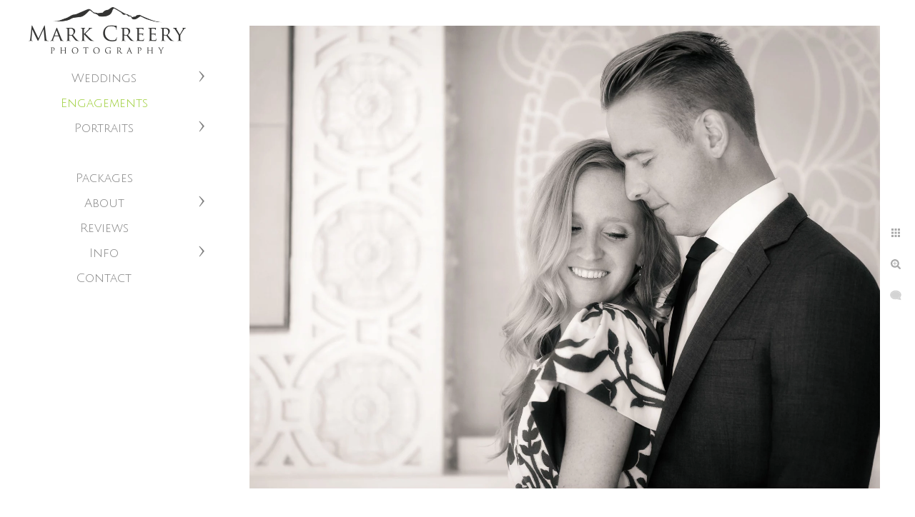

--- FILE ---
content_type: text/html; charset=utf-8
request_url: https://www.markcreeryphotography.com/engagements/m0efqgngrtj
body_size: 5750
content:
<!DOCTYPE html>
<!-- site by Good Gallery, www.goodgallery.com -->
<html class="no-js GalleryPage ">
<head>
<title>Colorado Wedding Photographer - Mark Creery Photography</title>
<link rel="dns-prefetch" href="//cdn.goodgallery.com" /><link rel="dns-prefetch" href="//www.google-analytics.com" />
<link rel="shortcut icon" href="//cdn.goodgallery.com/765ed147-7bd9-4136-ab23-b73e94917d00/logo/1xbqs7d1/s3gvrlauzix.ico" />

 <meta name="robots" content="noarchive" /> 	 <link rel="canonical" href="https://www.markcreeryphotography.com/engagements/m0efqgngrtj" />
 <style type="text/css">.YB:before{content: attr(data-c);display: block;height: 150em;}</style><link rel="stylesheet" type="text/css" media="print" onload="if(media!='all')media='all'" href="//cdn.goodgallery.com/765ed147-7bd9-4136-ab23-b73e94917d00/d/Desktop-EQ-DOHke1wV-q44nNbV0rw-2-yFI2zx8d0-IoXcMQwMmmgA.css" />
<script type="text/javascript" src="//cdn.goodgallery.com/765ed147-7bd9-4136-ab23-b73e94917d00/p/bundle-2teHGVEHG23F7yH4EM4Vng-20250629021656.js"></script>
<script type="text/javascript" src="//cdn.goodgallery.com/765ed147-7bd9-4136-ab23-b73e94917d00/d/PageData-374y1qs8-96de906a-b231-4bcc-874c-7e47e14ea364-yFI2zx8d0-IoXcMQwMmmgA-2.js"></script>
<!--[if lt IE 9]><script type="text/javascript" src="/admin/Scripts/jQuery.XDomainRequest.js"></script><![endif]-->

<meta property="og:url" content="https://www.markcreeryphotography.com/engagements/m0efqgngrtj" />
<meta property="og:type" content="website" />
<meta property="og:site_name" content="Colorado Wedding Photographer - Mark Creery Photography" />
<meta property="og:image" content="https://cdn.goodgallery.com/765ed147-7bd9-4136-ab23-b73e94917d00/r/1024/2axe3z0c/m0efqgngrtj.jpg" />
<meta property="og:title" content="Colorado Wedding Photographer - Mark Creery Photography" />
<meta property="og:description" />


<script type="text/javascript">
    (function(c,l,a,r,i,t,y){
        c[a]=c[a]||function(){(c[a].q=c[a].q||[]).push(arguments)};
        t=l.createElement(r);t.async=1;t.src="https://www.clarity.ms/tag/"+i;
        y=l.getElementsByTagName(r)[0];y.parentNode.insertBefore(t,y);
    })(window, document, "clarity", "script", "58gd1ce3oj");
</script>

<!-- Facebook Pixel Code -->
<script>
  !function(f,b,e,v,n,t,s)
  {if(f.fbq)return;n=f.fbq=function(){n.callMethod?
  n.callMethod.apply(n,arguments):n.queue.push(arguments)};
  if(!f._fbq)f._fbq=n;n.push=n;n.loaded=!0;n.version='2.0';
  n.queue=[];t=b.createElement(e);t.async=!0;
  t.src=v;s=b.getElementsByTagName(e)[0];
  s.parentNode.insertBefore(t,s)}(window, document,'script',
  'https://connect.facebook.net/en_US/fbevents.js');
  fbq('init', '140216767257344');
  fbq('track', 'PageView');
</script>
<noscript><img height="1" width="1" style="display:none"
  src="https://www.facebook.com/tr?id=140216767257344&ev=PageView&noscript=1"
/></noscript>
<!-- End Facebook Pixel Code -->
<meta name="google-site-verification" content="iMia9sOcdpy-xKjRVy2PHphOpYiKiHWHB8leJM7gx0s" /> <meta name="p:domain_verify" content="7f7179ada3564c58f5384047563d822d"/> <meta name="msvalidate.01" content="500A7B042883AA5535EAE2F0A2DE4362" /> <meta name="alexaVerifyID" content="djKkSOwcY6pMIqTQbd_U6CYWwtY"/> <meta name="google-site-verification" content="GUF6WZrqnsQ4LLZYOkaXuOEjAccjEoUMREOF7Bf91_4" />
<meta name="google-site-verification" content="wqTMcqjJKL0-EduUppEFvvPakNPzeHhA-WTY_VnUjtQ" />
<meta name="google-site-verification" content="mLkpH0TX2X8Z05lG_wRuusBqa075jLfP9_h1E08Qooc" />
<style type="text/css" data-id="inline">
html.js, html.js body {margin:0;padding:0;}
.elementContainer img {width:100%}
ul.GalleryUIMenu {list-style: none;margin: 0;padding: 0} ul.GalleryUIMenu a {text-decoration: none} ul.GalleryUIMenu li {position: relative; white-space: nowrap}
.GalleryUISiteNavigation {background-color: rgba(255, 255, 255, 1);width:300px}
.GalleryUIMenuTopLevel .GalleryUIMenu {display: inline-block} ul.GalleryUIMenu li, div.GalleryUIMenuSubMenuDiv li {text-transform:capitalize}
.GalleryUIMenuTopLevel .GalleryUIMenu > li {padding: 10px 5px 5px 20px;border:0px solid #FFFFFF;border-left-width:0px;border-top-width:0px;white-space:normal;text-align:center}
.GalleryUIMenu > li {color:#808080;background-color:rgba(255, 255, 255, 1);font-size:17px;;position:relative}
.GalleryUIMenu > li > a {color:#808080} .GalleryUIMenu > li.Active > a {color:#9ACD32}
.GalleryUIMenu > li.Active {color:#9ACD32;background-color:rgba(255, 255, 255, 1)}
span.SubMenuArrow,span.SubMenuArrowLeft,span.SubMenuArrowRight,span.SubMenuArrowUp,span.SubMenuArrowDown {display:block;position:absolute;top:50%;right:10px;margin-top:-8px;height:16px;width:16px;background-color:transparent;} span.SubMenuArrowSizing {display:inline-block;width:26px;height:16px;opacity:0;margin-right:-2px;}

 .GalleryUISiteNavigation {position:fixed;top:0;left:0}
.GalleryUIMenuTopLevel .GalleryUIMenu {width:300px} .GalleryUISiteNavigation {height:100%}


html { font-family: 'Montserrat', sans-serif; } html:not(.wf-active) {font-family: sans-serif}
.GalleryUIMenu, .GalleryUIMenu a { font-family: 'Julius Sans One', sans-serif; } html:not(.wf-active) .GalleryUIMenu,html:not(.wf-active) .GalleryUIMenu a {font-family: sans-serif}
.PageTemplateText,.CaptionContainer,.PageInformationArea,.GGTextContent { font-family: 'Montserrat', sans-serif; } html:not(.wf-active) .PageTemplateText,html:not(.wf-active) .CaptionContainer,html:not(.wf-active) .PageInformationArea,html:not(.wf-active) .GGTextContent {font-family: sans-serif}
h1, h2, h3, h4, h5, h6 { font-family: 'Montserrat', sans-serif;font-weight:700; } html:not(.wf-active) h1,html:not(.wf-active) h2,html:not(.wf-active) h3,html:not(.wf-active) h4,html:not(.wf-active) h5,html:not(.wf-active) h6 {font-family: sans-serif}
.GalleryUIContainer .NameMark { font-family: 'Montserrat', sans-serif; } html:not(.wf-active) .GalleryUIContainer .NameMark {font-family: sans-serif}
.GalleryMenuContent .GGMenuPageHeading { font-family: 'Montserrat', sans-serif; } html:not(.wf-active) .GalleryMenuContent .GGMenuPageHeading {font-family: sans-serif}
.GMLabel { font-family: 'Trajan Pro', serif ; } @font-face {     font-display:swap;font-family: 'Trajan Pro';     font-style: normal;     font-weight: 400;     src: local('Trajan Pro'), url(https://cdn.goodgallery.com/GoogleFont/TrajanPro/Trajan%20Pro%20Regular.ttf) format('truetype'); }
.GMTagline { font-family: 'Trajan Pro', serif ; } @font-face {     font-display:swap;font-family: 'Trajan Pro';     font-style: normal;     font-weight: 400;     src: local('Trajan Pro'), url(https://cdn.goodgallery.com/GoogleFont/TrajanPro/Trajan%20Pro%20Regular.ttf) format('truetype'); }
div.GGForm label.SectionHeading { font-family: 'Montserrat', sans-serif; } html:not(.wf-active) div.GGForm label.SectionHeading {font-family: sans-serif}
.GGHamburgerMenuLabel { font-family: 'Montserrat', sans-serif; } html:not(.wf-active) .GGHamburgerMenuLabel {font-family: sans-serif}
h2 { font-family: 'Montserrat', sans-serif;font-weight:700; } html:not(.wf-active) h2 {font-family: sans-serif}
h3 { font-family: 'Montserrat', sans-serif;font-weight:700; } html:not(.wf-active) h3 {font-family: sans-serif}
h4 { font-family: 'Montserrat', sans-serif;font-weight:700; } html:not(.wf-active) h4 {font-family: sans-serif}
h5 { font-family: 'Montserrat', sans-serif;font-weight:700; } html:not(.wf-active) h5 {font-family: sans-serif}
h6 { font-family: 'Montserrat', sans-serif;font-weight:700; } html:not(.wf-active) h6 {font-family: sans-serif}
h1 { line-height: 1.45; text-transform: none; text-align: left; letter-spacing: 0px; }
h2 { line-height: 1.45; text-transform: none; text-align: left; letter-spacing: 0px;  }
h3 { line-height: 1.45; text-transform: none; text-align: left; letter-spacing: 0px; }
h4 { line-height: 1.45; text-transform: none; text-align: left; letter-spacing: 0px; }
h5 { line-height: 1.45; text-transform: none; text-align: left; letter-spacing: 0px; }
h6 { line-height: 1.45; text-transform: none; text-align: left; letter-spacing: 0px; }
.PageTemplateText,.CaptionContainer,.PageInformationArea,.GGTextContent { line-height: 1.45; text-transform: none; text-align: left; }
ul.GGBottomNavigation span { font-family: 'Montserrat', sans-serif; } html:not(.wf-active) ul.GGBottomNavigation span {font-family: sans-serif}
.GGTextContent .GGBreadCrumbs .GGBreadCrumb, .GGTextContent .GGBreadCrumb span { font-family: 'Montserrat', sans-serif; } html:not(.wf-active) .GGTextContent .GGBreadCrumbs .GGBreadCrumb,html:not(.wf-active) .GGTextContent .GGBreadCrumb span {font-family: sans-serif}


</style>
</head>
<body data-page-type="gallery" class="GalleryUIContainer" data-page-id="96de906a-b231-4bcc-874c-7e47e14ea364" data-tags="" data-menu-hash="yFI2zx8d0-IoXcMQwMmmgA" data-settings-hash="EQ-DOHke1wV-q44nNbV0rw" data-fotomotoid="" data-imglocation="//cdn.goodgallery.com/765ed147-7bd9-4136-ab23-b73e94917d00/" data-cdn="//cdn.goodgallery.com/765ed147-7bd9-4136-ab23-b73e94917d00" data-stoken="374y1qs8" data-settingstemplateid="">
<div class="GalleryUIContentParent" data-pretagged="true">
<div class="GalleryUIContentContainer" data-pretagged="true">
<div class="GalleryUIContent" data-pretagged="true"><div class="CanvasContainer" data-id="m0efqgngrtj" data-pretagged="true" style="overflow:hidden;"><div class="imgContainer" style="position:absolute;"><div class="dummy" style="padding-top:66.537%;"></div><div class="elementContainer" style="position:absolute;top:0;bottom:0;left:0;right:0;overflow:hidden;"><picture><source type="image/webp" sizes="132vw" srcset="//cdn.goodgallery.com/765ed147-7bd9-4136-ab23-b73e94917d00/r/0200/2axe3z0c/m0efqgngrtj.webp 200w, //cdn.goodgallery.com/765ed147-7bd9-4136-ab23-b73e94917d00/r/0300/2axe3z0c/m0efqgngrtj.webp 300w, //cdn.goodgallery.com/765ed147-7bd9-4136-ab23-b73e94917d00/r/0480/2axe3z0c/m0efqgngrtj.webp 480w, //cdn.goodgallery.com/765ed147-7bd9-4136-ab23-b73e94917d00/r/0640/2axe3z0c/m0efqgngrtj.webp 640w, //cdn.goodgallery.com/765ed147-7bd9-4136-ab23-b73e94917d00/r/0800/2axe3z0c/m0efqgngrtj.webp 800w, //cdn.goodgallery.com/765ed147-7bd9-4136-ab23-b73e94917d00/r/1024/2axe3z0c/m0efqgngrtj.webp 1024w, //cdn.goodgallery.com/765ed147-7bd9-4136-ab23-b73e94917d00/r/1280/2axe3z0c/m0efqgngrtj.webp 1280w, //cdn.goodgallery.com/765ed147-7bd9-4136-ab23-b73e94917d00/r/1600/2axe3z0c/m0efqgngrtj.webp 1600w, //cdn.goodgallery.com/765ed147-7bd9-4136-ab23-b73e94917d00/r/1920/2axe3z0c/m0efqgngrtj.webp 1920w, //cdn.goodgallery.com/765ed147-7bd9-4136-ab23-b73e94917d00/r/2560/2axe3z0c/m0efqgngrtj.webp 2560w, //cdn.goodgallery.com/765ed147-7bd9-4136-ab23-b73e94917d00/r/3200/2axe3z0c/m0efqgngrtj.webp 3200w, //cdn.goodgallery.com/765ed147-7bd9-4136-ab23-b73e94917d00/r/4096/2axe3z0c/m0efqgngrtj.webp 4096w" /><source type="image/jpeg" sizes="132vw" srcset="//cdn.goodgallery.com/765ed147-7bd9-4136-ab23-b73e94917d00/r/0200/2axe3z0c/m0efqgngrtj.jpg 200w, //cdn.goodgallery.com/765ed147-7bd9-4136-ab23-b73e94917d00/r/0300/2axe3z0c/m0efqgngrtj.jpg 300w, //cdn.goodgallery.com/765ed147-7bd9-4136-ab23-b73e94917d00/r/0480/2axe3z0c/m0efqgngrtj.jpg 480w, //cdn.goodgallery.com/765ed147-7bd9-4136-ab23-b73e94917d00/r/0640/2axe3z0c/m0efqgngrtj.jpg 640w, //cdn.goodgallery.com/765ed147-7bd9-4136-ab23-b73e94917d00/r/0800/2axe3z0c/m0efqgngrtj.jpg 800w, //cdn.goodgallery.com/765ed147-7bd9-4136-ab23-b73e94917d00/r/1024/2axe3z0c/m0efqgngrtj.jpg 1024w, //cdn.goodgallery.com/765ed147-7bd9-4136-ab23-b73e94917d00/r/1280/2axe3z0c/m0efqgngrtj.jpg 1280w, //cdn.goodgallery.com/765ed147-7bd9-4136-ab23-b73e94917d00/r/1600/2axe3z0c/m0efqgngrtj.jpg 1600w, //cdn.goodgallery.com/765ed147-7bd9-4136-ab23-b73e94917d00/r/1920/2axe3z0c/m0efqgngrtj.jpg 1920w, //cdn.goodgallery.com/765ed147-7bd9-4136-ab23-b73e94917d00/r/2560/2axe3z0c/m0efqgngrtj.jpg 2560w, //cdn.goodgallery.com/765ed147-7bd9-4136-ab23-b73e94917d00/r/3200/2axe3z0c/m0efqgngrtj.jpg 3200w, //cdn.goodgallery.com/765ed147-7bd9-4136-ab23-b73e94917d00/r/4096/2axe3z0c/m0efqgngrtj.jpg 4096w" /><img src="//cdn.goodgallery.com/765ed147-7bd9-4136-ab23-b73e94917d00/r/1024/2axe3z0c/m0efqgngrtj.jpg" draggable="false" alt="" title="" srcset="//cdn.goodgallery.com/765ed147-7bd9-4136-ab23-b73e94917d00/r/1024/2axe3z0c/m0efqgngrtj.jpg, //cdn.goodgallery.com/765ed147-7bd9-4136-ab23-b73e94917d00/r/2560/2axe3z0c/m0efqgngrtj.jpg 2x" loading="lazy" /></picture></div></div></div></div>
</div>
<div class="prev"></div><div class="next"></div><span class="prev SingleImageHidden"></span><span class="next SingleImageHidden"></span>
<div class="GalleryUIThumbnailPanelContainerParent"></div>
</div>
        
<div class="GalleryUISiteNavigation"><a href="/" class="NavigationLogoTarget"><img src="https://logocdn.goodgallery.com/765ed147-7bd9-4136-ab23-b73e94917d00/440x0/1xbqs61z/lmhivnt5ewe.png" alt="Colorado Wedding Photographer - Mark Creery Photography" title="Colorado Wedding Photographer - Mark Creery Photography" border="0" style="padding: 10px 40px 10px 40px;" height="65" width="220"></a><div class="GalleryUIMenuTopLevel" data-predefined="true"><div class="GalleryUIMenuContainer" data-predefined="true"><ul class="GalleryUIMenu" data-predefined="true"><li data-pid="330e080d-3099-4d81-87fe-05ab6a21ce1e"><a href="/wedding-photography">Weddings</a><span class="SubMenuArrow"> </span><span class="SubMenuArrowSizing"> </span></li><li data-pid="96de906a-b231-4bcc-874c-7e47e14ea364"><a href="/engagements">Engagements</a><span class="SubMenuArrowSizing"> </span></li><li data-pid="5994411e-2741-4a41-9b49-f358d95ab6b5"><a href="/portrait-photography">Portraits</a><span class="SubMenuArrow"> </span><span class="SubMenuArrowSizing"> </span></li><li data-pid="23470a26-e6b0-4db3-9135-403ad44beeb4" class="TypeMenuHTML"><span> </span><span class="SubMenuArrowSizing"> </span></li><li data-pid="388b73c4-9384-474d-8b02-13a7f63ba3bd"><a href="/wedding-packages">Packages</a><span class="SubMenuArrowSizing"> </span></li><li data-pid="fe8ce174-eb34-4eeb-8eca-c23d5de146c2"><a href="/about">About</a><span class="SubMenuArrow"> </span><span class="SubMenuArrowSizing"> </span></li><li data-pid="db84498a-4e9e-4fbc-b7b7-01029b09c089"><a href="/reviews">Reviews</a><span class="SubMenuArrowSizing"> </span></li><li data-pid="19a27a62-c2da-4bfd-a6e8-76d7646696d2"><a href="/info">Info</a><span class="SubMenuArrow"> </span><span class="SubMenuArrowSizing"> </span></li><li data-pid="5b0407c3-1d50-4750-a16f-816a35c40c89"><a href="/contact">Contact</a><span class="SubMenuArrowSizing"> </span></li></ul></div></div></div><div class="GalleryUIMenuSubLevel" style="opacity:0;display:none;z-index:10102;" data-pid="9db9620a-5084-4451-8914-38942a793e6e"><div class="GalleryUIMenuContainer"><ul class="GalleryUIMenu"><li data-pid="0aa6a90a-62d3-47c7-9ca7-2d553280495a"><a href="/wedding-photography/albums/della-terra-mountain-chateau">Della Terra Mountain Chateau</a></li><li data-pid="4c38d115-3fe5-4b28-a76c-e0e84e8bdc7c"><a href="/wedding-photography/albums/boulders-black-canyon-inn">The Boulders at Black Canyon Inn</a></li><li data-pid="4fdaef39-6b4a-466f-a10a-2b78369ff7d1"><a href="/wedding-photography/albums/homestead-black-canyon-inn">Homestead at Black Canyon Inn</a></li><li data-pid="8e753cb4-9fd0-45e1-ac14-3d82956288ed"><a href="/wedding-photography/albums/shupe-homestead-longmont-wedding-photos">Shupe Homestead</a></li><li data-pid="14a60101-e85e-425c-980d-527c04d78c38"><a href="/wedding-photography/albums/wild-basin-lodge">Wild Basin Lodge</a></li><li data-pid="a1f5f5e2-2602-4d19-8855-00966276dd5a"><a href="/wedding-photography/albums/sweet-heart-winery">Sweet Heart Winery</a></li><li data-pid="9af96ae9-890d-4e81-a77d-ab1f32486dbc"><a href="/wedding-photography/albums/landing-estes-park">The Landing at Estes Park</a></li><li data-pid="d3ea2c16-228f-4462-ac36-331256249e3b"><a href="/wedding-photography/albums/tapestry-house-wedgewood-weddings">Tapestry House</a></li><li data-pid="a1673c9d-9999-4a9d-bdd3-daf127f7419c"><a href="/wedding-photography/albums/lionscrest-manor">Lionscrest Manor</a></li><li data-pid="47532b5c-6024-463e-8e2a-a8321cdd1793"><a href="/wedding-photography/albums/spruce-mountain-ranch">Spruce Mountain Ranch</a></li><li data-pid="d2d80dfd-0014-4458-ad35-62aa009f8897"><a href="/wedding-photography/albums/cherokee-ranch-castle-sedalia-wedding-photos">Cherokee Ranch & Castle</a></li><li data-pid="d878dca4-e512-48fd-8a8e-c21b4da945a5"><a href="/wedding-photography/albums/ymca-rockies-estes-park">YMCA of the Rockies Estes Park</a></li><li data-pid="b2b98593-a7bb-4e13-be8f-526864705a6e"><a href="/wedding-photography/albums/denver-botanic-gardens">Denver Botanic Gardens</a></li><li data-pid="b2229e61-6482-4bbc-82ea-1111e6d6a096"><a href="/wedding-photography/albums/perry-mansfield-steamboat">Perry-Mansfield Steamboat</a></li><li data-pid="fce37399-1bff-48a5-83fd-4015e5d87655"><a href="/wedding-photography/albums/arrabelle-vail-square">The Arrabelle at Vail Square</a></li><li data-pid="6b75d6b4-bf13-49ba-9d3b-ced78634db8b"><a href="/wedding-photography/albums/denver-museum-nature-science">Denver Museum of Nature & Science</a></li><li data-pid="b5df244a-ba48-4041-8bf2-bc99a6ee4151"><a href="/wedding-photography/albums/christies-genesee">Christies of Genesee</a></li><li data-pid="d9750fef-1ff5-4bcb-827c-c5f1ca14933d"><a href="/wedding-photography/albums/arrowhead-golf-course">Arrowhead Golf Course</a></li><li data-pid="e93261d4-cda7-46d7-8b6d-103594daf498"><a href="/wedding-photography/albums/colorado-state-university-csu">Colorado State University - CSU</a></li><li data-pid="fa6dfa8e-ff1f-4cba-93f7-d974ecbf3a77"><a href="/wedding-photography/albums/villa-parker">Villa Parker</a></li></ul></div></div><div class="GalleryUIMenuSubLevel" style="opacity:0;display:none;z-index:10101;" data-pid="330e080d-3099-4d81-87fe-05ab6a21ce1e"><div class="GalleryUIMenuContainer"><ul class="GalleryUIMenu"><li data-pid="68bdb344-0b85-4e70-955e-452d8b3390f4"><a href="/wedding-photography/best-photos">Best Photos</a><span class="SubMenuArrowSizing"> </span></li><li data-pid="2ae6e5eb-23d8-4964-b6bd-2bf6ab544743"><a href="/wedding-photography/panoramas">Panoramas</a><span class="SubMenuArrowSizing"> </span></li><li data-pid="9db9620a-5084-4451-8914-38942a793e6e"><a href="/wedding-photography/albums">Album designs</a><span class="SubMenuArrow"> </span><span class="SubMenuArrowSizing"> </span></li></ul></div></div><div class="GalleryUIMenuSubLevel" style="opacity:0;display:none;z-index:10101;" data-pid="5994411e-2741-4a41-9b49-f358d95ab6b5"><div class="GalleryUIMenuContainer"><ul class="GalleryUIMenu"><li data-pid="8fe5c43d-f991-4721-9bb7-fc83683b9ab3"><a href="/portrait-photography/family-photographer">Family</a></li><li data-pid="de4bc914-bc5f-4714-9252-98ce1feeb430"><a href="/portrait-photography/high-school-senior-photography-fort-collins">High School Seniors</a></li><li data-pid="caa256b2-e5a6-494d-b07f-1c5cd607947e"><a href="/portrait-photography/headshots">Headshots</a></li><li data-pid="72699e90-1382-4b17-ab77-b4db9189e63b"><a href="/portrait-photography/csu-graduation-photography">Graduation</a></li></ul></div></div><div class="GalleryUIMenuSubLevel" style="opacity:0;display:none;z-index:10101;" data-pid="fe8ce174-eb34-4eeb-8eca-c23d5de146c2"><div class="GalleryUIMenuContainer"><ul class="GalleryUIMenu"><li data-pid="b3ada9aa-4ad1-4dd2-bcc9-88c09decefe7"><a href="/about/about-mark-creery">About Mark</a></li><li data-pid="39c9d1c8-681b-497b-8dcd-0384fc3fcb98"><a href="/about/photography-awards">Awards</a></li><li data-pid="320fb36f-b1b4-4a2b-80a5-cf89fb84c057"><a href="/about/history">History</a></li><li data-pid="824a66b3-23e9-409a-80f2-286b4958ae3a"><a href="/about/faq">FAQ</a></li><li data-pid="eadefe09-0988-412a-a30f-f0c8d51ef2e7"><a href="/blog/">Blog</a></li></ul></div></div><div class="GalleryUIMenuSubLevel" style="opacity:0;display:none;z-index:10102;" data-pid="c1e1e90c-3c5b-4e47-9a3c-f57ecae1fcdc"><div class="GalleryUIMenuContainer"><ul class="GalleryUIMenu"><li data-pid="0431c6da-b9b2-4dcf-974a-0bd1dc7c47f9"><a href="/info/tips/wedding-album-care">wedding album care</a></li><li data-pid="c005df5b-220d-4c82-b0d9-6f584e97e1eb"><a href="/info/tips/what-to-wear-clothing-engagement-session">What to wear for your engagement session</a></li><li data-pid="dfda0214-7d78-4d08-af8c-6ba0f174d8f8"><a href="/info/tips/wedding-gown-shopping">Wedding gown shopping</a></li></ul></div></div><div class="GalleryUIMenuSubLevel" style="opacity:0;display:none;z-index:10101;" data-pid="19a27a62-c2da-4bfd-a6e8-76d7646696d2"><div class="GalleryUIMenuContainer"><ul class="GalleryUIMenu"><li data-pid="e2de9fee-36a6-45ce-9411-9534fc776a82"><a href="/info/what-to-expect">What to Expect</a><span class="SubMenuArrowSizing"> </span></li><li data-pid="fa2d8700-d5b3-4b74-8a37-8d5373c2f74d"><a href="/info/engagement-session">Engagement session</a><span class="SubMenuArrowSizing"> </span></li><li data-pid="79bf9b9f-4173-4b77-a9e6-b82f83ad7345"><a href="/info/wedding-albums-colorado">Wedding albums</a><span class="SubMenuArrowSizing"> </span></li><li data-pid="49879cdb-4980-4cb2-a290-e69b0735a531"><a href="/info/wedding-photography-guide">Wedding Photography Guide</a><span class="SubMenuArrowSizing"> </span></li><li data-pid="c1e1e90c-3c5b-4e47-9a3c-f57ecae1fcdc"><a href="/info/tips">Tips</a><span class="SubMenuArrow"> </span><span class="SubMenuArrowSizing"> </span></li><li data-pid="84c8e8cc-4889-4809-bee3-2b1fdec5aeb6"><a href="/info/estes-park-wedding-photographers">Estes Park wedding photographers</a><span class="SubMenuArrowSizing"> </span></li></ul></div></div>
     

</body>
</html>


--- FILE ---
content_type: text/html; charset=utf-8
request_url: https://www.markcreeryphotography.com/engagements?IsAjax=1
body_size: 37584
content:
<!DOCTYPE html><!-- site by Good Gallery, www.goodgallery.com -->
<html class="no-js GalleryPage ">
<head>
<title>Colorado Wedding Photographer - Mark Creery Photography</title>
<meta name="description" content="A gallery of engagement photos taken by Colorado wedding and engagement photographer Mark Creery" />
<link rel="dns-prefetch" href="//cdn.goodgallery.com" /><link rel="dns-prefetch" href="//www.google-analytics.com" />
<link rel="shortcut icon" href="//cdn.goodgallery.com/765ed147-7bd9-4136-ab23-b73e94917d00/logo/1xbqs7d1/s3gvrlauzix.ico" />

 <meta name="robots" content="noarchive" /> 	 <link rel="canonical" href="https://www.markcreeryphotography.com/engagements" />
 <style type="text/css">.YB:before{content: attr(data-c);display: block;height: 150em;}</style><link rel="stylesheet" type="text/css" media="print" onload="if(media!='all')media='all'" href="//cdn.goodgallery.com/765ed147-7bd9-4136-ab23-b73e94917d00/d/Desktop-EQ-DOHke1wV-q44nNbV0rw-2-yFI2zx8d0-IoXcMQwMmmgA.css" />
<script type="text/javascript" src="//cdn.goodgallery.com/765ed147-7bd9-4136-ab23-b73e94917d00/p/bundle-2teHGVEHG23F7yH4EM4Vng-20250629021656.js"></script>
<script type="text/javascript" src="//cdn.goodgallery.com/765ed147-7bd9-4136-ab23-b73e94917d00/d/PageData-374y1qs8-96de906a-b231-4bcc-874c-7e47e14ea364-yFI2zx8d0-IoXcMQwMmmgA-2.js"></script>
<!--[if lt IE 9]><script type="text/javascript" src="/admin/Scripts/jQuery.XDomainRequest.js"></script><![endif]-->

<meta property="og:url" content="https://www.markcreeryphotography.com/engagements" />
<meta property="og:type" content="website" />
<meta property="og:site_name" content="Colorado Wedding Photographer - Mark Creery Photography" />
<meta property="og:image" content="https://cdn.goodgallery.com/765ed147-7bd9-4136-ab23-b73e94917d00/s/0200/36wpmylw/nwbfyuks112.jpg"/><meta property="og:image" content="https://cdn.goodgallery.com/765ed147-7bd9-4136-ab23-b73e94917d00/s/0200/32ku6z87/djoenzrcefh.jpg"/><meta property="og:image" content="https://cdn.goodgallery.com/765ed147-7bd9-4136-ab23-b73e94917d00/s/0200/32ku768c/5ma1sfsmetx.jpg"/><meta property="og:image" content="https://cdn.goodgallery.com/765ed147-7bd9-4136-ab23-b73e94917d00/s/0200/2y11mb1m/jdadyeg2d3q.jpg"/><meta property="og:image" content="https://cdn.goodgallery.com/765ed147-7bd9-4136-ab23-b73e94917d00/s/0200/2xpxl424/lumpy-ridge-rmnp-engagement-photos.jpg"/><meta property="og:image" content="https://cdn.goodgallery.com/765ed147-7bd9-4136-ab23-b73e94917d00/s/0200/32ku6z71/5p2fabixzqs.jpg"/><meta property="og:image" content="https://cdn.goodgallery.com/765ed147-7bd9-4136-ab23-b73e94917d00/s/0200/2oswrune/akpvebvmjdf.jpg"/><meta property="og:image" content="https://cdn.goodgallery.com/765ed147-7bd9-4136-ab23-b73e94917d00/s/0200/2okqlysc/3rwckecyl3j.jpg"/><meta property="og:image" content="https://cdn.goodgallery.com/765ed147-7bd9-4136-ab23-b73e94917d00/s/0200/21jyoto4/moraine-park-engagement-photo-elk.jpg"/><meta property="og:image" content="https://cdn.goodgallery.com/765ed147-7bd9-4136-ab23-b73e94917d00/s/0200/2oqzq50e/lj4pk0hu0vc.jpg"/><meta property="og:image" content="https://cdn.goodgallery.com/765ed147-7bd9-4136-ab23-b73e94917d00/s/0200/2okqlz0c/sunset-engagement-photo-colorado-foothills.jpg"/><meta property="og:image" content="https://cdn.goodgallery.com/765ed147-7bd9-4136-ab23-b73e94917d00/s/0200/2okqlyz9/ciqzwbyngbe.jpg"/><meta property="og:image" content="https://cdn.goodgallery.com/765ed147-7bd9-4136-ab23-b73e94917d00/s/0200/36wpmymf/odabdon4oip.jpg"/><meta property="og:image" content="https://cdn.goodgallery.com/765ed147-7bd9-4136-ab23-b73e94917d00/s/0200/32ku6zcg/34thc33e3z4.jpg"/><meta property="og:image" content="https://cdn.goodgallery.com/765ed147-7bd9-4136-ab23-b73e94917d00/s/0200/2okqlyxo/tmtkkpi5og3.jpg"/><meta property="og:image" content="https://cdn.goodgallery.com/765ed147-7bd9-4136-ab23-b73e94917d00/s/0200/2ony67b3/pkrmk0rb11e.jpg"/><meta property="og:image" content="https://cdn.goodgallery.com/765ed147-7bd9-4136-ab23-b73e94917d00/s/0200/2axekd4n/h523cwam5j2.jpg"/><meta property="og:image" content="https://cdn.goodgallery.com/765ed147-7bd9-4136-ab23-b73e94917d00/s/0200/36wpmym0/i0sqy3pimbm.jpg"/><meta property="og:image" content="https://cdn.goodgallery.com/765ed147-7bd9-4136-ab23-b73e94917d00/s/0200/2okqmfkn/g1b1qkle2du.jpg"/><meta property="og:image" content="https://cdn.goodgallery.com/765ed147-7bd9-4136-ab23-b73e94917d00/s/0200/2axe3zh6/peuh4jz2cou.jpg"/><meta property="og:image" content="https://cdn.goodgallery.com/765ed147-7bd9-4136-ab23-b73e94917d00/s/0200/32ku763c/kxn41ntv0b1.jpg"/><meta property="og:image" content="https://cdn.goodgallery.com/765ed147-7bd9-4136-ab23-b73e94917d00/s/0200/32ku7b5d/tme3lya1ciq.jpg"/><meta property="og:image" content="https://cdn.goodgallery.com/765ed147-7bd9-4136-ab23-b73e94917d00/s/0200/2okqlysc/t14hmvycnvw.jpg"/><meta property="og:image" content="https://cdn.goodgallery.com/765ed147-7bd9-4136-ab23-b73e94917d00/s/0200/2okqlqwy/fall-yellow-aspen-leaves-engagement-photo.jpg"/><meta property="og:image" content="https://cdn.goodgallery.com/765ed147-7bd9-4136-ab23-b73e94917d00/s/0200/2xpxl498/watson-lake-colorado-engagement-photos.jpg"/><meta property="og:image" content="https://cdn.goodgallery.com/765ed147-7bd9-4136-ab23-b73e94917d00/s/0200/2xpxl4i7/fall-engagement-photo-rmnp-aspens.jpg"/><meta property="og:image" content="https://cdn.goodgallery.com/765ed147-7bd9-4136-ab23-b73e94917d00/s/0200/2okqlyxo/ztxjdpzyry5.jpg"/><meta property="og:image" content="https://cdn.goodgallery.com/765ed147-7bd9-4136-ab23-b73e94917d00/s/0200/36wpmyma/bc05sl3w2sn.jpg"/><meta property="og:image" content="https://cdn.goodgallery.com/765ed147-7bd9-4136-ab23-b73e94917d00/s/0200/32ku6z9v/pngikejh51q.jpg"/><meta property="og:image" content="https://cdn.goodgallery.com/765ed147-7bd9-4136-ab23-b73e94917d00/s/0200/2okqlypp/j5iun1dlhdn.jpg"/><meta property="og:image" content="https://cdn.goodgallery.com/765ed147-7bd9-4136-ab23-b73e94917d00/s/0200/2oqzq5ad/2uvdnfa50fu.jpg"/><meta property="og:image" content="https://cdn.goodgallery.com/765ed147-7bd9-4136-ab23-b73e94917d00/s/0200/2y11mb3r/g0bhjkmmdkt.jpg"/><meta property="og:image" content="https://cdn.goodgallery.com/765ed147-7bd9-4136-ab23-b73e94917d00/s/0200/2okqlyul/005dhcsgrx5.jpg"/><meta property="og:image" content="https://cdn.goodgallery.com/765ed147-7bd9-4136-ab23-b73e94917d00/s/0200/2okqlyp9/qntrexh0o1i.jpg"/><meta property="og:image" content="https://cdn.goodgallery.com/765ed147-7bd9-4136-ab23-b73e94917d00/s/0200/2okqlyp9/pk2rmzatkgr.jpg"/><meta property="og:image" content="https://cdn.goodgallery.com/765ed147-7bd9-4136-ab23-b73e94917d00/s/0200/2okqlyp9/23qbfxzxd5i.jpg"/>

<script type="text/javascript">
    (function(c,l,a,r,i,t,y){
        c[a]=c[a]||function(){(c[a].q=c[a].q||[]).push(arguments)};
        t=l.createElement(r);t.async=1;t.src="https://www.clarity.ms/tag/"+i;
        y=l.getElementsByTagName(r)[0];y.parentNode.insertBefore(t,y);
    })(window, document, "clarity", "script", "58gd1ce3oj");
</script>

<!-- Facebook Pixel Code -->
<script>
  !function(f,b,e,v,n,t,s)
  {if(f.fbq)return;n=f.fbq=function(){n.callMethod?
  n.callMethod.apply(n,arguments):n.queue.push(arguments)};
  if(!f._fbq)f._fbq=n;n.push=n;n.loaded=!0;n.version='2.0';
  n.queue=[];t=b.createElement(e);t.async=!0;
  t.src=v;s=b.getElementsByTagName(e)[0];
  s.parentNode.insertBefore(t,s)}(window, document,'script',
  'https://connect.facebook.net/en_US/fbevents.js');
  fbq('init', '140216767257344');
  fbq('track', 'PageView');
</script>
<noscript><img height="1" width="1" style="display:none"
  src="https://www.facebook.com/tr?id=140216767257344&ev=PageView&noscript=1"
/></noscript>
<!-- End Facebook Pixel Code -->
<meta name="google-site-verification" content="iMia9sOcdpy-xKjRVy2PHphOpYiKiHWHB8leJM7gx0s" /> <meta name="p:domain_verify" content="7f7179ada3564c58f5384047563d822d"/> <meta name="msvalidate.01" content="500A7B042883AA5535EAE2F0A2DE4362" /> <meta name="alexaVerifyID" content="djKkSOwcY6pMIqTQbd_U6CYWwtY"/> <meta name="google-site-verification" content="GUF6WZrqnsQ4LLZYOkaXuOEjAccjEoUMREOF7Bf91_4" />
<meta name="google-site-verification" content="wqTMcqjJKL0-EduUppEFvvPakNPzeHhA-WTY_VnUjtQ" />
<meta name="google-site-verification" content="mLkpH0TX2X8Z05lG_wRuusBqa075jLfP9_h1E08Qooc" />
<style type="text/css" data-id="inline">
html.js, html.js body {margin:0;padding:0;}
div.ThumbnailPanelThumbnailContainer div.Placeholder, div.ThumbnailPanelThumbnailContainer .CVThumb {position: absolute;left: 0px;top: 0px;height: 100%;width: 100%;border: 0px} div.ThumbnailPanelThumbnailContainer .CVThumb {text-align: center} div.ThumbnailPanelThumbnailContainer .CVThumb img {max-width: 100%;width: 100%;border: 0px} span.ThumbnailPanelEntityLoaded div.Placeholder {display: none;}
html.no-js .CVThumb img {opacity:0} div.ThumbnailPanelThumbnailContainer {overflow:hidden;position:absolute;top:0px;left:0px} .YB:before{content: attr(data-c);display: block;height: 150em;width:100%;background-color:#FFFFFF;position:fixed;z-index:9999;}
.GalleryUIThumbnailPanelContainerParent {background-color:#FFFFFF}
ul.GalleryUIMenu {list-style: none;margin: 0;padding: 0} ul.GalleryUIMenu a {text-decoration: none} ul.GalleryUIMenu li {position: relative; white-space: nowrap}
.GalleryUISiteNavigation {background-color: rgba(255, 255, 255, 1);width:300px}
.GalleryUIMenuTopLevel .GalleryUIMenu {display: inline-block} ul.GalleryUIMenu li, div.GalleryUIMenuSubMenuDiv li {text-transform:capitalize}
.GalleryUIMenuTopLevel .GalleryUIMenu > li {padding: 10px 5px 5px 20px;border:0px solid #FFFFFF;border-left-width:0px;border-top-width:0px;white-space:normal;text-align:center}
.GalleryUIMenu > li {color:#808080;background-color:rgba(255, 255, 255, 1);font-size:17px;;position:relative}
.GalleryUIMenu > li > a {color:#808080} .GalleryUIMenu > li.Active > a {color:#9ACD32}
.GalleryUIMenu > li.Active {color:#9ACD32;background-color:rgba(255, 255, 255, 1)}
span.SubMenuArrow,span.SubMenuArrowLeft,span.SubMenuArrowRight,span.SubMenuArrowUp,span.SubMenuArrowDown {display:block;position:absolute;top:50%;right:10px;margin-top:-8px;height:16px;width:16px;background-color:transparent;} span.SubMenuArrowSizing {display:inline-block;width:26px;height:16px;opacity:0;margin-right:-2px;}

 .GalleryUISiteNavigation {position:fixed;top:0;left:0}
.GalleryUIMenuTopLevel .GalleryUIMenu {width:300px} .GalleryUISiteNavigation {height:100%}


html { font-family: 'Montserrat', sans-serif; } html:not(.wf-active) {font-family: sans-serif}
.GalleryUIMenu, .GalleryUIMenu a { font-family: 'Julius Sans One', sans-serif; } html:not(.wf-active) .GalleryUIMenu,html:not(.wf-active) .GalleryUIMenu a {font-family: sans-serif}
.PageTemplateText,.CaptionContainer,.PageInformationArea,.GGTextContent { font-family: 'Montserrat', sans-serif; } html:not(.wf-active) .PageTemplateText,html:not(.wf-active) .CaptionContainer,html:not(.wf-active) .PageInformationArea,html:not(.wf-active) .GGTextContent {font-family: sans-serif}
h1, h2, h3, h4, h5, h6 { font-family: 'Montserrat', sans-serif;font-weight:700; } html:not(.wf-active) h1,html:not(.wf-active) h2,html:not(.wf-active) h3,html:not(.wf-active) h4,html:not(.wf-active) h5,html:not(.wf-active) h6 {font-family: sans-serif}
.GalleryUIContainer .NameMark { font-family: 'Montserrat', sans-serif; } html:not(.wf-active) .GalleryUIContainer .NameMark {font-family: sans-serif}
.GalleryMenuContent .GGMenuPageHeading { font-family: 'Montserrat', sans-serif; } html:not(.wf-active) .GalleryMenuContent .GGMenuPageHeading {font-family: sans-serif}
.GMLabel { font-family: 'Trajan Pro', serif ; } @font-face {     font-display:swap;font-family: 'Trajan Pro';     font-style: normal;     font-weight: 400;     src: local('Trajan Pro'), url(https://cdn.goodgallery.com/GoogleFont/TrajanPro/Trajan%20Pro%20Regular.ttf) format('truetype'); }
.GMTagline { font-family: 'Trajan Pro', serif ; } @font-face {     font-display:swap;font-family: 'Trajan Pro';     font-style: normal;     font-weight: 400;     src: local('Trajan Pro'), url(https://cdn.goodgallery.com/GoogleFont/TrajanPro/Trajan%20Pro%20Regular.ttf) format('truetype'); }
div.GGForm label.SectionHeading { font-family: 'Montserrat', sans-serif; } html:not(.wf-active) div.GGForm label.SectionHeading {font-family: sans-serif}
.GGHamburgerMenuLabel { font-family: 'Montserrat', sans-serif; } html:not(.wf-active) .GGHamburgerMenuLabel {font-family: sans-serif}
h2 { font-family: 'Montserrat', sans-serif;font-weight:700; } html:not(.wf-active) h2 {font-family: sans-serif}
h3 { font-family: 'Montserrat', sans-serif;font-weight:700; } html:not(.wf-active) h3 {font-family: sans-serif}
h4 { font-family: 'Montserrat', sans-serif;font-weight:700; } html:not(.wf-active) h4 {font-family: sans-serif}
h5 { font-family: 'Montserrat', sans-serif;font-weight:700; } html:not(.wf-active) h5 {font-family: sans-serif}
h6 { font-family: 'Montserrat', sans-serif;font-weight:700; } html:not(.wf-active) h6 {font-family: sans-serif}
h1 { line-height: 1.45; text-transform: none; text-align: left; letter-spacing: 0px; }
h2 { line-height: 1.45; text-transform: none; text-align: left; letter-spacing: 0px;  }
h3 { line-height: 1.45; text-transform: none; text-align: left; letter-spacing: 0px; }
h4 { line-height: 1.45; text-transform: none; text-align: left; letter-spacing: 0px; }
h5 { line-height: 1.45; text-transform: none; text-align: left; letter-spacing: 0px; }
h6 { line-height: 1.45; text-transform: none; text-align: left; letter-spacing: 0px; }
.PageTemplateText,.CaptionContainer,.PageInformationArea,.GGTextContent { line-height: 1.45; text-transform: none; text-align: left; }
ul.GGBottomNavigation span { font-family: 'Montserrat', sans-serif; } html:not(.wf-active) ul.GGBottomNavigation span {font-family: sans-serif}
.GGTextContent .GGBreadCrumbs .GGBreadCrumb, .GGTextContent .GGBreadCrumb span { font-family: 'Montserrat', sans-serif; } html:not(.wf-active) .GGTextContent .GGBreadCrumbs .GGBreadCrumb,html:not(.wf-active) .GGTextContent .GGBreadCrumb span {font-family: sans-serif}




div.GalleryUIThumbnailPanelContainerParent {
    background-color: #FFFFFF;
}

div.GGThumbActualContainer div.ThumbnailPanelCaptionContainer {
    position: unset;
    left: unset;
    top: unset;
}

html.js.GalleryPage.ThumbnailPanelActive {
    overflow: visible;
}

    
    html.GalleryPage.ThumbnailPanelActive div.GalleryUISiteNavigation {
        position: fixed !important;
    }
    

html.ThumbnailPanelActive body {
    overflow: visible;
}

html.ThumbnailPanelActive div.GalleryUIContentParent {
    overflow: visible;
}

div.GalleryUIThumbnailPanelContainer div.GGThumbModernContainer > div.GGTextContent {
    position: relative;
}

div.GGThumbActualContainer div.ThumbEntityContainer div.ThumbAspectContainer {
}

div.GGThumbActualContainer div.ThumbEntityContainer div.ThumbAspectContainer {
    height: 0;
    overflow: hidden;
    position: relative;
    border-radius: 0%;
    border: 1px solid rgba(255, 255, 255, 1);
    background-color: rgba(255, 255, 255, 1);
    opacity: 1;

    -moz-transition: opacity 0.15s, background-color 0.15s, border-color 0.15s, color 0.15s;
    -webkit-transition: opacity 0.15s, background-color 0.15s, border-color 0.15s, color 0.15s;
    -o-transition: opacity: 0.15s, background-color 0.15s, border-color 0.15s, color 0.15s;
    transition: opacity 0.15s, background-color 0.15s, border-color 0.15s, color 0.15s;
}

div.GGThumbActualContainer div.ThumbAspectContainer > div,
div.GGThumbModernContainer div.ThumbAspectContainer > div {
    position: absolute;
    left: 0;
    top: 0;
    height: 100%;
    width: 100%;
}

div.GGThumbActualContainer div.ThumbAspectContainer img,
div.GGThumbModernContainer div.ThumbAspectContainer img {
    min-width: 100%;
    min-height: 100%;
}

div.GGThumbActualContainer div.ThumbAspectContainer div.icon {
    position: absolute;
    left: unset;
    top: unset;
    right: 5px;
    bottom: 5px;
    cursor: pointer;

    -webkit-border-radius: 15%;
    -moz-border-radius: 15%;
    border-radius: 15%;
    height: 34px;
    width: 34px;
    padding: 5px;
    -moz-box-sizing: border-box;
    box-sizing: border-box;
}

div.ThumbEntityContainer div.ThumbCaption {
    display: none;
    overflow: hidden;
    
    cursor: pointer;
    padding: 20px;
    font-size: 12px;
    color: rgba(128, 128, 128, 1);
    background-color: rgba(255, 255, 255, 0.75);
    border: 0px solid rgba(128, 128, 128, 0.75);
    border-top-width: 0px;

    -moz-transition: opacity 0.15s, background-color 0.15s, border-color 0.15s, color 0.15s;
    -webkit-transition: opacity 0.15s, background-color 0.15s, border-color 0.15s, color 0.15s;
    -o-transition: opacity: 0.15s, background-color 0.15s, border-color 0.15s, color 0.15s;
    transition: opacity 0.15s, background-color 0.15s, border-color 0.15s, color 0.15s;

}

div.ThumbEntityContainer.ShowCaptions div.ThumbCaption {
    display: block;
}

html.ThumbnailPanelActive .GGCaption {
    display: none;
}

    
div.GGThumbActualContainer {
    display: grid;
    grid-template-columns: repeat(3, 1fr);
    grid-column-gap: 20px;
    margin: 45px 0px 45px 0px;
}

div.GGThumbActualContainer div.ThumbEntityContainer + div {
    margin-top: 20px;
}

    
        
div.GGThumbActualContainer > div:nth-child(1) {
    grid-column-start: 1;
}
        
        
div.GGThumbActualContainer > div:nth-child(2) {
    grid-column-start: 2;
}
        
        
div.GGThumbActualContainer > div:nth-child(3) {
    grid-column-start: 3;
}
        

div.GGThumbModernContainer div.ThumbAspectContainer {
    height: 0;
    overflow: hidden;
    position: relative;
    border: 1px solid rgba(255, 255, 255, 1);
    opacity: 1;

	-moz-transition: opacity 0.15s, background-color 0.15s, border-color 0.15s, color 0.15s;
	-webkit-transition: opacity 0.15s, background-color 0.15s, border-color 0.15s, color 0.15s;
	-o-transition: opacity: 0.15s, background-color 0.15s, border-color 0.15s, color 0.15s;
	transition: opacity 0.15s, background-color 0.15s, border-color 0.15s, color 0.15s;
}

div.GGThumbModernContainer div.ThumbCoverImage {
    margin: 45px 0px 45px 0px;
}

@media (hover: hover) {
    div.GGThumbActualContainer div.ThumbEntityContainer:hover div.ThumbAspectContainer {
        opacity: 0.95;
        border-color: rgba(128, 128, 128, 1);
    }

    div.ThumbEntityContainer:hover div.ThumbCaption {
        color: rgba(0, 0, 0, 1);
        background-color: rgba(211, 211, 211, 1);
        border-color: rgba(0, 0, 0, 1);
    }

    div.GGThumbModernContainer div.ThumbCoverImage:hover div.ThumbAspectContainer {
        opacity: 0.95;
        border-color: rgba(128, 128, 128, 1);
    }
}
</style>
</head>
<body data-page-type="gallery" class="GalleryUIContainer" data-page-id="96de906a-b231-4bcc-874c-7e47e14ea364" data-tags="" data-menu-hash="yFI2zx8d0-IoXcMQwMmmgA" data-settings-hash="EQ-DOHke1wV-q44nNbV0rw" data-fotomotoid="" data-imglocation="//cdn.goodgallery.com/765ed147-7bd9-4136-ab23-b73e94917d00/" data-cdn="//cdn.goodgallery.com/765ed147-7bd9-4136-ab23-b73e94917d00" data-stoken="374y1qs8" data-settingstemplateid="">
    <div class="GalleryUIContentParent YB" data-pretagged="true" style="position:absolute;height:100%;width:calc(100% - 300px);top:0px;left:300px;">
        <div class="GalleryUIContentContainer"></div>
        <div class="prev"></div><div class="next"></div><span class="prev SingleImageHidden"></span><span class="next SingleImageHidden"></span>
        <div class="GalleryUIThumbnailPanelContainerParent" style="opacity: 1;position: absolute;height: 100%;width: 100%;left: 0px;top: 0px;z-index: 550;transition: all 0s ease;">
            <div class="GalleryUIThumbnailPanelContainer">
                <div class="GGThumbModernContainer">


                    <div class="GGThumbActualContainer">
                                    
                        <div>
                                <div class="ThumbEntityContainer" data-id="nwbfyuks112" data-plink="nwbfyuks112"><a class="ThumbLink" href="/engagements/nwbfyuks112" title=""><div class="ThumbAspectContainer" style="padding-top:calc((1280 / 1920) * 100%)"><div><picture><source type="image/webp" sizes="calc((97vw - 340px) / 3)" srcset="//cdn.goodgallery.com/765ed147-7bd9-4136-ab23-b73e94917d00/t/0050/36wpmylw/nwbfyuks112.webp 50w, //cdn.goodgallery.com/765ed147-7bd9-4136-ab23-b73e94917d00/t/0075/36wpmylw/nwbfyuks112.webp 75w, //cdn.goodgallery.com/765ed147-7bd9-4136-ab23-b73e94917d00/t/0100/36wpmylw/nwbfyuks112.webp 100w, //cdn.goodgallery.com/765ed147-7bd9-4136-ab23-b73e94917d00/t/0125/36wpmylw/nwbfyuks112.webp 125w, //cdn.goodgallery.com/765ed147-7bd9-4136-ab23-b73e94917d00/t/0150/36wpmylw/nwbfyuks112.webp 150w, //cdn.goodgallery.com/765ed147-7bd9-4136-ab23-b73e94917d00/t/0175/36wpmylw/nwbfyuks112.webp 175w, //cdn.goodgallery.com/765ed147-7bd9-4136-ab23-b73e94917d00/t/0200/36wpmylw/nwbfyuks112.webp 200w, //cdn.goodgallery.com/765ed147-7bd9-4136-ab23-b73e94917d00/t/0225/36wpmylw/nwbfyuks112.webp 225w, //cdn.goodgallery.com/765ed147-7bd9-4136-ab23-b73e94917d00/t/0250/36wpmylw/nwbfyuks112.webp 250w, //cdn.goodgallery.com/765ed147-7bd9-4136-ab23-b73e94917d00/t/0275/36wpmylw/nwbfyuks112.webp 275w, //cdn.goodgallery.com/765ed147-7bd9-4136-ab23-b73e94917d00/t/0300/36wpmylw/nwbfyuks112.webp 300w, //cdn.goodgallery.com/765ed147-7bd9-4136-ab23-b73e94917d00/t/0350/36wpmylw/nwbfyuks112.webp 350w, //cdn.goodgallery.com/765ed147-7bd9-4136-ab23-b73e94917d00/t/0400/36wpmylw/nwbfyuks112.webp 400w, //cdn.goodgallery.com/765ed147-7bd9-4136-ab23-b73e94917d00/t/0450/36wpmylw/nwbfyuks112.webp 450w, //cdn.goodgallery.com/765ed147-7bd9-4136-ab23-b73e94917d00/t/0500/36wpmylw/nwbfyuks112.webp 500w, //cdn.goodgallery.com/765ed147-7bd9-4136-ab23-b73e94917d00/t/0550/36wpmylw/nwbfyuks112.webp 550w, //cdn.goodgallery.com/765ed147-7bd9-4136-ab23-b73e94917d00/t/0600/36wpmylw/nwbfyuks112.webp 600w, //cdn.goodgallery.com/765ed147-7bd9-4136-ab23-b73e94917d00/t/0650/36wpmylw/nwbfyuks112.webp 650w, //cdn.goodgallery.com/765ed147-7bd9-4136-ab23-b73e94917d00/t/0700/36wpmylw/nwbfyuks112.webp 700w, //cdn.goodgallery.com/765ed147-7bd9-4136-ab23-b73e94917d00/t/0750/36wpmylw/nwbfyuks112.webp 750w, //cdn.goodgallery.com/765ed147-7bd9-4136-ab23-b73e94917d00/t/0800/36wpmylw/nwbfyuks112.webp 800w, //cdn.goodgallery.com/765ed147-7bd9-4136-ab23-b73e94917d00/t/0850/36wpmylw/nwbfyuks112.webp 850w, //cdn.goodgallery.com/765ed147-7bd9-4136-ab23-b73e94917d00/t/0900/36wpmylw/nwbfyuks112.webp 900w, //cdn.goodgallery.com/765ed147-7bd9-4136-ab23-b73e94917d00/t/0950/36wpmylw/nwbfyuks112.webp 950w, //cdn.goodgallery.com/765ed147-7bd9-4136-ab23-b73e94917d00/t/1024/36wpmylw/nwbfyuks112.webp 1024w" /><source type="image/jpeg" sizes="calc((97vw - 340px) / 3)" srcset="//cdn.goodgallery.com/765ed147-7bd9-4136-ab23-b73e94917d00/t/0050/36wpmylw/nwbfyuks112.jpg 50w, //cdn.goodgallery.com/765ed147-7bd9-4136-ab23-b73e94917d00/t/0075/36wpmylw/nwbfyuks112.jpg 75w, //cdn.goodgallery.com/765ed147-7bd9-4136-ab23-b73e94917d00/t/0100/36wpmylw/nwbfyuks112.jpg 100w, //cdn.goodgallery.com/765ed147-7bd9-4136-ab23-b73e94917d00/t/0125/36wpmylw/nwbfyuks112.jpg 125w, //cdn.goodgallery.com/765ed147-7bd9-4136-ab23-b73e94917d00/t/0150/36wpmylw/nwbfyuks112.jpg 150w, //cdn.goodgallery.com/765ed147-7bd9-4136-ab23-b73e94917d00/t/0175/36wpmylw/nwbfyuks112.jpg 175w, //cdn.goodgallery.com/765ed147-7bd9-4136-ab23-b73e94917d00/t/0200/36wpmylw/nwbfyuks112.jpg 200w, //cdn.goodgallery.com/765ed147-7bd9-4136-ab23-b73e94917d00/t/0225/36wpmylw/nwbfyuks112.jpg 225w, //cdn.goodgallery.com/765ed147-7bd9-4136-ab23-b73e94917d00/t/0250/36wpmylw/nwbfyuks112.jpg 250w, //cdn.goodgallery.com/765ed147-7bd9-4136-ab23-b73e94917d00/t/0275/36wpmylw/nwbfyuks112.jpg 275w, //cdn.goodgallery.com/765ed147-7bd9-4136-ab23-b73e94917d00/t/0300/36wpmylw/nwbfyuks112.jpg 300w, //cdn.goodgallery.com/765ed147-7bd9-4136-ab23-b73e94917d00/t/0350/36wpmylw/nwbfyuks112.jpg 350w, //cdn.goodgallery.com/765ed147-7bd9-4136-ab23-b73e94917d00/t/0400/36wpmylw/nwbfyuks112.jpg 400w, //cdn.goodgallery.com/765ed147-7bd9-4136-ab23-b73e94917d00/t/0450/36wpmylw/nwbfyuks112.jpg 450w, //cdn.goodgallery.com/765ed147-7bd9-4136-ab23-b73e94917d00/t/0500/36wpmylw/nwbfyuks112.jpg 500w, //cdn.goodgallery.com/765ed147-7bd9-4136-ab23-b73e94917d00/t/0550/36wpmylw/nwbfyuks112.jpg 550w, //cdn.goodgallery.com/765ed147-7bd9-4136-ab23-b73e94917d00/t/0600/36wpmylw/nwbfyuks112.jpg 600w, //cdn.goodgallery.com/765ed147-7bd9-4136-ab23-b73e94917d00/t/0650/36wpmylw/nwbfyuks112.jpg 650w, //cdn.goodgallery.com/765ed147-7bd9-4136-ab23-b73e94917d00/t/0700/36wpmylw/nwbfyuks112.jpg 700w, //cdn.goodgallery.com/765ed147-7bd9-4136-ab23-b73e94917d00/t/0750/36wpmylw/nwbfyuks112.jpg 750w, //cdn.goodgallery.com/765ed147-7bd9-4136-ab23-b73e94917d00/t/0800/36wpmylw/nwbfyuks112.jpg 800w, //cdn.goodgallery.com/765ed147-7bd9-4136-ab23-b73e94917d00/t/0850/36wpmylw/nwbfyuks112.jpg 850w, //cdn.goodgallery.com/765ed147-7bd9-4136-ab23-b73e94917d00/t/0900/36wpmylw/nwbfyuks112.jpg 900w, //cdn.goodgallery.com/765ed147-7bd9-4136-ab23-b73e94917d00/t/0950/36wpmylw/nwbfyuks112.jpg 950w, //cdn.goodgallery.com/765ed147-7bd9-4136-ab23-b73e94917d00/t/1024/36wpmylw/nwbfyuks112.jpg 1024w" /><img src="//cdn.goodgallery.com/765ed147-7bd9-4136-ab23-b73e94917d00/t/0400/36wpmylw/nwbfyuks112.jpg" nopin="nopin" draggable="false" alt="" title="" srcset="//cdn.goodgallery.com/765ed147-7bd9-4136-ab23-b73e94917d00/t/1024/36wpmylw/nwbfyuks112.jpg, //cdn.goodgallery.com/765ed147-7bd9-4136-ab23-b73e94917d00/t/1024/36wpmylw/nwbfyuks112.jpg 2x" /></picture></div></div></a></div>
                                <div class="ThumbEntityContainer" data-id="jdadyeg2d3q" data-plink="jdadyeg2d3q"><a class="ThumbLink" href="/engagements/jdadyeg2d3q" title=""><div class="ThumbAspectContainer" style="padding-top:calc((4314 / 6471) * 100%)"><div><picture><source type="image/webp" sizes="calc((97vw - 340px) / 3)" srcset="//cdn.goodgallery.com/765ed147-7bd9-4136-ab23-b73e94917d00/t/0050/2y11mb1m/jdadyeg2d3q.webp 50w, //cdn.goodgallery.com/765ed147-7bd9-4136-ab23-b73e94917d00/t/0075/2y11mb1m/jdadyeg2d3q.webp 75w, //cdn.goodgallery.com/765ed147-7bd9-4136-ab23-b73e94917d00/t/0100/2y11mb1m/jdadyeg2d3q.webp 100w, //cdn.goodgallery.com/765ed147-7bd9-4136-ab23-b73e94917d00/t/0125/2y11mb1m/jdadyeg2d3q.webp 125w, //cdn.goodgallery.com/765ed147-7bd9-4136-ab23-b73e94917d00/t/0150/2y11mb1m/jdadyeg2d3q.webp 150w, //cdn.goodgallery.com/765ed147-7bd9-4136-ab23-b73e94917d00/t/0175/2y11mb1m/jdadyeg2d3q.webp 175w, //cdn.goodgallery.com/765ed147-7bd9-4136-ab23-b73e94917d00/t/0200/2y11mb1m/jdadyeg2d3q.webp 200w, //cdn.goodgallery.com/765ed147-7bd9-4136-ab23-b73e94917d00/t/0225/2y11mb1m/jdadyeg2d3q.webp 225w, //cdn.goodgallery.com/765ed147-7bd9-4136-ab23-b73e94917d00/t/0250/2y11mb1m/jdadyeg2d3q.webp 250w, //cdn.goodgallery.com/765ed147-7bd9-4136-ab23-b73e94917d00/t/0275/2y11mb1m/jdadyeg2d3q.webp 275w, //cdn.goodgallery.com/765ed147-7bd9-4136-ab23-b73e94917d00/t/0300/2y11mb1m/jdadyeg2d3q.webp 300w, //cdn.goodgallery.com/765ed147-7bd9-4136-ab23-b73e94917d00/t/0350/2y11mb1m/jdadyeg2d3q.webp 350w, //cdn.goodgallery.com/765ed147-7bd9-4136-ab23-b73e94917d00/t/0400/2y11mb1m/jdadyeg2d3q.webp 400w, //cdn.goodgallery.com/765ed147-7bd9-4136-ab23-b73e94917d00/t/0450/2y11mb1m/jdadyeg2d3q.webp 450w, //cdn.goodgallery.com/765ed147-7bd9-4136-ab23-b73e94917d00/t/0500/2y11mb1m/jdadyeg2d3q.webp 500w, //cdn.goodgallery.com/765ed147-7bd9-4136-ab23-b73e94917d00/t/0550/2y11mb1m/jdadyeg2d3q.webp 550w, //cdn.goodgallery.com/765ed147-7bd9-4136-ab23-b73e94917d00/t/0600/2y11mb1m/jdadyeg2d3q.webp 600w, //cdn.goodgallery.com/765ed147-7bd9-4136-ab23-b73e94917d00/t/0650/2y11mb1m/jdadyeg2d3q.webp 650w, //cdn.goodgallery.com/765ed147-7bd9-4136-ab23-b73e94917d00/t/0700/2y11mb1m/jdadyeg2d3q.webp 700w, //cdn.goodgallery.com/765ed147-7bd9-4136-ab23-b73e94917d00/t/0750/2y11mb1m/jdadyeg2d3q.webp 750w, //cdn.goodgallery.com/765ed147-7bd9-4136-ab23-b73e94917d00/t/0800/2y11mb1m/jdadyeg2d3q.webp 800w, //cdn.goodgallery.com/765ed147-7bd9-4136-ab23-b73e94917d00/t/0850/2y11mb1m/jdadyeg2d3q.webp 850w, //cdn.goodgallery.com/765ed147-7bd9-4136-ab23-b73e94917d00/t/0900/2y11mb1m/jdadyeg2d3q.webp 900w, //cdn.goodgallery.com/765ed147-7bd9-4136-ab23-b73e94917d00/t/0950/2y11mb1m/jdadyeg2d3q.webp 950w, //cdn.goodgallery.com/765ed147-7bd9-4136-ab23-b73e94917d00/t/1024/2y11mb1m/jdadyeg2d3q.webp 1024w, //cdn.goodgallery.com/765ed147-7bd9-4136-ab23-b73e94917d00/t/2560/2y11mb1m/jdadyeg2d3q.webp 2560w" /><source type="image/jpeg" sizes="calc((97vw - 340px) / 3)" srcset="//cdn.goodgallery.com/765ed147-7bd9-4136-ab23-b73e94917d00/t/0050/2y11mb1m/jdadyeg2d3q.jpg 50w, //cdn.goodgallery.com/765ed147-7bd9-4136-ab23-b73e94917d00/t/0075/2y11mb1m/jdadyeg2d3q.jpg 75w, //cdn.goodgallery.com/765ed147-7bd9-4136-ab23-b73e94917d00/t/0100/2y11mb1m/jdadyeg2d3q.jpg 100w, //cdn.goodgallery.com/765ed147-7bd9-4136-ab23-b73e94917d00/t/0125/2y11mb1m/jdadyeg2d3q.jpg 125w, //cdn.goodgallery.com/765ed147-7bd9-4136-ab23-b73e94917d00/t/0150/2y11mb1m/jdadyeg2d3q.jpg 150w, //cdn.goodgallery.com/765ed147-7bd9-4136-ab23-b73e94917d00/t/0175/2y11mb1m/jdadyeg2d3q.jpg 175w, //cdn.goodgallery.com/765ed147-7bd9-4136-ab23-b73e94917d00/t/0200/2y11mb1m/jdadyeg2d3q.jpg 200w, //cdn.goodgallery.com/765ed147-7bd9-4136-ab23-b73e94917d00/t/0225/2y11mb1m/jdadyeg2d3q.jpg 225w, //cdn.goodgallery.com/765ed147-7bd9-4136-ab23-b73e94917d00/t/0250/2y11mb1m/jdadyeg2d3q.jpg 250w, //cdn.goodgallery.com/765ed147-7bd9-4136-ab23-b73e94917d00/t/0275/2y11mb1m/jdadyeg2d3q.jpg 275w, //cdn.goodgallery.com/765ed147-7bd9-4136-ab23-b73e94917d00/t/0300/2y11mb1m/jdadyeg2d3q.jpg 300w, //cdn.goodgallery.com/765ed147-7bd9-4136-ab23-b73e94917d00/t/0350/2y11mb1m/jdadyeg2d3q.jpg 350w, //cdn.goodgallery.com/765ed147-7bd9-4136-ab23-b73e94917d00/t/0400/2y11mb1m/jdadyeg2d3q.jpg 400w, //cdn.goodgallery.com/765ed147-7bd9-4136-ab23-b73e94917d00/t/0450/2y11mb1m/jdadyeg2d3q.jpg 450w, //cdn.goodgallery.com/765ed147-7bd9-4136-ab23-b73e94917d00/t/0500/2y11mb1m/jdadyeg2d3q.jpg 500w, //cdn.goodgallery.com/765ed147-7bd9-4136-ab23-b73e94917d00/t/0550/2y11mb1m/jdadyeg2d3q.jpg 550w, //cdn.goodgallery.com/765ed147-7bd9-4136-ab23-b73e94917d00/t/0600/2y11mb1m/jdadyeg2d3q.jpg 600w, //cdn.goodgallery.com/765ed147-7bd9-4136-ab23-b73e94917d00/t/0650/2y11mb1m/jdadyeg2d3q.jpg 650w, //cdn.goodgallery.com/765ed147-7bd9-4136-ab23-b73e94917d00/t/0700/2y11mb1m/jdadyeg2d3q.jpg 700w, //cdn.goodgallery.com/765ed147-7bd9-4136-ab23-b73e94917d00/t/0750/2y11mb1m/jdadyeg2d3q.jpg 750w, //cdn.goodgallery.com/765ed147-7bd9-4136-ab23-b73e94917d00/t/0800/2y11mb1m/jdadyeg2d3q.jpg 800w, //cdn.goodgallery.com/765ed147-7bd9-4136-ab23-b73e94917d00/t/0850/2y11mb1m/jdadyeg2d3q.jpg 850w, //cdn.goodgallery.com/765ed147-7bd9-4136-ab23-b73e94917d00/t/0900/2y11mb1m/jdadyeg2d3q.jpg 900w, //cdn.goodgallery.com/765ed147-7bd9-4136-ab23-b73e94917d00/t/0950/2y11mb1m/jdadyeg2d3q.jpg 950w, //cdn.goodgallery.com/765ed147-7bd9-4136-ab23-b73e94917d00/t/1024/2y11mb1m/jdadyeg2d3q.jpg 1024w, //cdn.goodgallery.com/765ed147-7bd9-4136-ab23-b73e94917d00/t/2560/2y11mb1m/jdadyeg2d3q.jpg 2560w" /><img src="//cdn.goodgallery.com/765ed147-7bd9-4136-ab23-b73e94917d00/t/0400/2y11mb1m/jdadyeg2d3q.jpg" nopin="nopin" draggable="false" alt="" title="" srcset="//cdn.goodgallery.com/765ed147-7bd9-4136-ab23-b73e94917d00/t/1024/2y11mb1m/jdadyeg2d3q.jpg, //cdn.goodgallery.com/765ed147-7bd9-4136-ab23-b73e94917d00/t/2560/2y11mb1m/jdadyeg2d3q.jpg 2x" loading="lazy" /></picture></div></div></a></div>
                                <div class="ThumbEntityContainer" data-id="akpvebvmjdf" data-plink="akpvebvmjdf"><a class="ThumbLink" href="/engagements/akpvebvmjdf" title=""><div class="ThumbAspectContainer" style="padding-top:calc((4024 / 6048) * 100%)"><div><picture><source type="image/webp" sizes="calc((97vw - 340px) / 3)" srcset="//cdn.goodgallery.com/765ed147-7bd9-4136-ab23-b73e94917d00/t/0050/2oswrune/akpvebvmjdf.webp 50w, //cdn.goodgallery.com/765ed147-7bd9-4136-ab23-b73e94917d00/t/0075/2oswrune/akpvebvmjdf.webp 75w, //cdn.goodgallery.com/765ed147-7bd9-4136-ab23-b73e94917d00/t/0100/2oswrune/akpvebvmjdf.webp 100w, //cdn.goodgallery.com/765ed147-7bd9-4136-ab23-b73e94917d00/t/0125/2oswrune/akpvebvmjdf.webp 125w, //cdn.goodgallery.com/765ed147-7bd9-4136-ab23-b73e94917d00/t/0150/2oswrune/akpvebvmjdf.webp 150w, //cdn.goodgallery.com/765ed147-7bd9-4136-ab23-b73e94917d00/t/0175/2oswrune/akpvebvmjdf.webp 175w, //cdn.goodgallery.com/765ed147-7bd9-4136-ab23-b73e94917d00/t/0200/2oswrune/akpvebvmjdf.webp 200w, //cdn.goodgallery.com/765ed147-7bd9-4136-ab23-b73e94917d00/t/0225/2oswrune/akpvebvmjdf.webp 225w, //cdn.goodgallery.com/765ed147-7bd9-4136-ab23-b73e94917d00/t/0250/2oswrune/akpvebvmjdf.webp 250w, //cdn.goodgallery.com/765ed147-7bd9-4136-ab23-b73e94917d00/t/0275/2oswrune/akpvebvmjdf.webp 275w, //cdn.goodgallery.com/765ed147-7bd9-4136-ab23-b73e94917d00/t/0300/2oswrune/akpvebvmjdf.webp 300w, //cdn.goodgallery.com/765ed147-7bd9-4136-ab23-b73e94917d00/t/0350/2oswrune/akpvebvmjdf.webp 350w, //cdn.goodgallery.com/765ed147-7bd9-4136-ab23-b73e94917d00/t/0400/2oswrune/akpvebvmjdf.webp 400w, //cdn.goodgallery.com/765ed147-7bd9-4136-ab23-b73e94917d00/t/0450/2oswrune/akpvebvmjdf.webp 450w, //cdn.goodgallery.com/765ed147-7bd9-4136-ab23-b73e94917d00/t/0500/2oswrune/akpvebvmjdf.webp 500w, //cdn.goodgallery.com/765ed147-7bd9-4136-ab23-b73e94917d00/t/0550/2oswrune/akpvebvmjdf.webp 550w, //cdn.goodgallery.com/765ed147-7bd9-4136-ab23-b73e94917d00/t/0600/2oswrune/akpvebvmjdf.webp 600w, //cdn.goodgallery.com/765ed147-7bd9-4136-ab23-b73e94917d00/t/0650/2oswrune/akpvebvmjdf.webp 650w, //cdn.goodgallery.com/765ed147-7bd9-4136-ab23-b73e94917d00/t/0700/2oswrune/akpvebvmjdf.webp 700w, //cdn.goodgallery.com/765ed147-7bd9-4136-ab23-b73e94917d00/t/0750/2oswrune/akpvebvmjdf.webp 750w, //cdn.goodgallery.com/765ed147-7bd9-4136-ab23-b73e94917d00/t/0800/2oswrune/akpvebvmjdf.webp 800w, //cdn.goodgallery.com/765ed147-7bd9-4136-ab23-b73e94917d00/t/0850/2oswrune/akpvebvmjdf.webp 850w, //cdn.goodgallery.com/765ed147-7bd9-4136-ab23-b73e94917d00/t/0900/2oswrune/akpvebvmjdf.webp 900w, //cdn.goodgallery.com/765ed147-7bd9-4136-ab23-b73e94917d00/t/0950/2oswrune/akpvebvmjdf.webp 950w, //cdn.goodgallery.com/765ed147-7bd9-4136-ab23-b73e94917d00/t/1024/2oswrune/akpvebvmjdf.webp 1024w, //cdn.goodgallery.com/765ed147-7bd9-4136-ab23-b73e94917d00/t/2560/2oswrune/akpvebvmjdf.webp 2560w" /><source type="image/jpeg" sizes="calc((97vw - 340px) / 3)" srcset="//cdn.goodgallery.com/765ed147-7bd9-4136-ab23-b73e94917d00/t/0050/2oswrune/akpvebvmjdf.jpg 50w, //cdn.goodgallery.com/765ed147-7bd9-4136-ab23-b73e94917d00/t/0075/2oswrune/akpvebvmjdf.jpg 75w, //cdn.goodgallery.com/765ed147-7bd9-4136-ab23-b73e94917d00/t/0100/2oswrune/akpvebvmjdf.jpg 100w, //cdn.goodgallery.com/765ed147-7bd9-4136-ab23-b73e94917d00/t/0125/2oswrune/akpvebvmjdf.jpg 125w, //cdn.goodgallery.com/765ed147-7bd9-4136-ab23-b73e94917d00/t/0150/2oswrune/akpvebvmjdf.jpg 150w, //cdn.goodgallery.com/765ed147-7bd9-4136-ab23-b73e94917d00/t/0175/2oswrune/akpvebvmjdf.jpg 175w, //cdn.goodgallery.com/765ed147-7bd9-4136-ab23-b73e94917d00/t/0200/2oswrune/akpvebvmjdf.jpg 200w, //cdn.goodgallery.com/765ed147-7bd9-4136-ab23-b73e94917d00/t/0225/2oswrune/akpvebvmjdf.jpg 225w, //cdn.goodgallery.com/765ed147-7bd9-4136-ab23-b73e94917d00/t/0250/2oswrune/akpvebvmjdf.jpg 250w, //cdn.goodgallery.com/765ed147-7bd9-4136-ab23-b73e94917d00/t/0275/2oswrune/akpvebvmjdf.jpg 275w, //cdn.goodgallery.com/765ed147-7bd9-4136-ab23-b73e94917d00/t/0300/2oswrune/akpvebvmjdf.jpg 300w, //cdn.goodgallery.com/765ed147-7bd9-4136-ab23-b73e94917d00/t/0350/2oswrune/akpvebvmjdf.jpg 350w, //cdn.goodgallery.com/765ed147-7bd9-4136-ab23-b73e94917d00/t/0400/2oswrune/akpvebvmjdf.jpg 400w, //cdn.goodgallery.com/765ed147-7bd9-4136-ab23-b73e94917d00/t/0450/2oswrune/akpvebvmjdf.jpg 450w, //cdn.goodgallery.com/765ed147-7bd9-4136-ab23-b73e94917d00/t/0500/2oswrune/akpvebvmjdf.jpg 500w, //cdn.goodgallery.com/765ed147-7bd9-4136-ab23-b73e94917d00/t/0550/2oswrune/akpvebvmjdf.jpg 550w, //cdn.goodgallery.com/765ed147-7bd9-4136-ab23-b73e94917d00/t/0600/2oswrune/akpvebvmjdf.jpg 600w, //cdn.goodgallery.com/765ed147-7bd9-4136-ab23-b73e94917d00/t/0650/2oswrune/akpvebvmjdf.jpg 650w, //cdn.goodgallery.com/765ed147-7bd9-4136-ab23-b73e94917d00/t/0700/2oswrune/akpvebvmjdf.jpg 700w, //cdn.goodgallery.com/765ed147-7bd9-4136-ab23-b73e94917d00/t/0750/2oswrune/akpvebvmjdf.jpg 750w, //cdn.goodgallery.com/765ed147-7bd9-4136-ab23-b73e94917d00/t/0800/2oswrune/akpvebvmjdf.jpg 800w, //cdn.goodgallery.com/765ed147-7bd9-4136-ab23-b73e94917d00/t/0850/2oswrune/akpvebvmjdf.jpg 850w, //cdn.goodgallery.com/765ed147-7bd9-4136-ab23-b73e94917d00/t/0900/2oswrune/akpvebvmjdf.jpg 900w, //cdn.goodgallery.com/765ed147-7bd9-4136-ab23-b73e94917d00/t/0950/2oswrune/akpvebvmjdf.jpg 950w, //cdn.goodgallery.com/765ed147-7bd9-4136-ab23-b73e94917d00/t/1024/2oswrune/akpvebvmjdf.jpg 1024w, //cdn.goodgallery.com/765ed147-7bd9-4136-ab23-b73e94917d00/t/2560/2oswrune/akpvebvmjdf.jpg 2560w" /><img src="//cdn.goodgallery.com/765ed147-7bd9-4136-ab23-b73e94917d00/t/0400/2oswrune/akpvebvmjdf.jpg" nopin="nopin" draggable="false" alt="" title="" srcset="//cdn.goodgallery.com/765ed147-7bd9-4136-ab23-b73e94917d00/t/1024/2oswrune/akpvebvmjdf.jpg, //cdn.goodgallery.com/765ed147-7bd9-4136-ab23-b73e94917d00/t/2560/2oswrune/akpvebvmjdf.jpg 2x" loading="lazy" /></picture></div></div></a></div>
                                <div class="ThumbEntityContainer" data-id="2yg2u22bxuy" data-plink="moraine-park-engagement-photo-elk"><a class="ThumbLink" href="/engagements/moraine-park-engagement-photo-elk" title="Moraine Park engagement photo with elk"><div class="ThumbAspectContainer" style="padding-top:calc((2832 / 4256) * 100%)"><div><picture><source type="image/jpeg" sizes="calc((97vw - 340px) / 3)" srcset="//cdn.goodgallery.com/765ed147-7bd9-4136-ab23-b73e94917d00/t/0050/21jyosia/moraine-park-engagement-photo-elk.jpg 50w, //cdn.goodgallery.com/765ed147-7bd9-4136-ab23-b73e94917d00/t/0075/21jyosia/moraine-park-engagement-photo-elk.jpg 75w, //cdn.goodgallery.com/765ed147-7bd9-4136-ab23-b73e94917d00/t/0100/21jyosia/moraine-park-engagement-photo-elk.jpg 100w, //cdn.goodgallery.com/765ed147-7bd9-4136-ab23-b73e94917d00/t/0125/21jyosia/moraine-park-engagement-photo-elk.jpg 125w, //cdn.goodgallery.com/765ed147-7bd9-4136-ab23-b73e94917d00/t/0150/21jyosia/moraine-park-engagement-photo-elk.jpg 150w, //cdn.goodgallery.com/765ed147-7bd9-4136-ab23-b73e94917d00/t/0175/21jyosia/moraine-park-engagement-photo-elk.jpg 175w, //cdn.goodgallery.com/765ed147-7bd9-4136-ab23-b73e94917d00/t/0200/21jyosia/moraine-park-engagement-photo-elk.jpg 200w, //cdn.goodgallery.com/765ed147-7bd9-4136-ab23-b73e94917d00/t/0225/21jyosia/moraine-park-engagement-photo-elk.jpg 225w, //cdn.goodgallery.com/765ed147-7bd9-4136-ab23-b73e94917d00/t/0250/21jyosia/moraine-park-engagement-photo-elk.jpg 250w, //cdn.goodgallery.com/765ed147-7bd9-4136-ab23-b73e94917d00/t/0275/21jyosia/moraine-park-engagement-photo-elk.jpg 275w, //cdn.goodgallery.com/765ed147-7bd9-4136-ab23-b73e94917d00/t/0300/21jyosia/moraine-park-engagement-photo-elk.jpg 300w, //cdn.goodgallery.com/765ed147-7bd9-4136-ab23-b73e94917d00/t/0400/21jyosia/moraine-park-engagement-photo-elk.jpg 400w, //cdn.goodgallery.com/765ed147-7bd9-4136-ab23-b73e94917d00/t/0500/21jyosia/moraine-park-engagement-photo-elk.jpg 500w, //cdn.goodgallery.com/765ed147-7bd9-4136-ab23-b73e94917d00/t/0600/21jyosia/moraine-park-engagement-photo-elk.jpg 600w, //cdn.goodgallery.com/765ed147-7bd9-4136-ab23-b73e94917d00/t/0800/21jyosia/moraine-park-engagement-photo-elk.jpg 800w, //cdn.goodgallery.com/765ed147-7bd9-4136-ab23-b73e94917d00/t/1024/21jyosia/moraine-park-engagement-photo-elk.jpg 1024w, //cdn.goodgallery.com/765ed147-7bd9-4136-ab23-b73e94917d00/t/2560/21jyosia/moraine-park-engagement-photo-elk.jpg 2560w" /><img src="//cdn.goodgallery.com/765ed147-7bd9-4136-ab23-b73e94917d00/t/0400/21jyosia/moraine-park-engagement-photo-elk.jpg" nopin="nopin" draggable="false" alt="Moraine Park engagement photo with elk" title="Moraine Park engagement photo with elk" srcset="//cdn.goodgallery.com/765ed147-7bd9-4136-ab23-b73e94917d00/t/1024/21jyosia/moraine-park-engagement-photo-elk.jpg, //cdn.goodgallery.com/765ed147-7bd9-4136-ab23-b73e94917d00/t/2560/21jyosia/moraine-park-engagement-photo-elk.jpg 2x" loading="lazy" /></picture></div></div></a></div>
                                <div class="ThumbEntityContainer" data-id="ciqzwbyngbe" data-plink="ciqzwbyngbe"><a class="ThumbLink" href="/engagements/ciqzwbyngbe" title=""><div class="ThumbAspectContainer" style="padding-top:calc((3871 / 5806) * 100%)"><div><picture><source type="image/webp" sizes="calc((97vw - 340px) / 3)" srcset="//cdn.goodgallery.com/765ed147-7bd9-4136-ab23-b73e94917d00/t/0050/2okqlyz9/ciqzwbyngbe.webp 50w, //cdn.goodgallery.com/765ed147-7bd9-4136-ab23-b73e94917d00/t/0075/2okqlyz9/ciqzwbyngbe.webp 75w, //cdn.goodgallery.com/765ed147-7bd9-4136-ab23-b73e94917d00/t/0100/2okqlyz9/ciqzwbyngbe.webp 100w, //cdn.goodgallery.com/765ed147-7bd9-4136-ab23-b73e94917d00/t/0125/2okqlyz9/ciqzwbyngbe.webp 125w, //cdn.goodgallery.com/765ed147-7bd9-4136-ab23-b73e94917d00/t/0150/2okqlyz9/ciqzwbyngbe.webp 150w, //cdn.goodgallery.com/765ed147-7bd9-4136-ab23-b73e94917d00/t/0175/2okqlyz9/ciqzwbyngbe.webp 175w, //cdn.goodgallery.com/765ed147-7bd9-4136-ab23-b73e94917d00/t/0200/2okqlyz9/ciqzwbyngbe.webp 200w, //cdn.goodgallery.com/765ed147-7bd9-4136-ab23-b73e94917d00/t/0225/2okqlyz9/ciqzwbyngbe.webp 225w, //cdn.goodgallery.com/765ed147-7bd9-4136-ab23-b73e94917d00/t/0250/2okqlyz9/ciqzwbyngbe.webp 250w, //cdn.goodgallery.com/765ed147-7bd9-4136-ab23-b73e94917d00/t/0275/2okqlyz9/ciqzwbyngbe.webp 275w, //cdn.goodgallery.com/765ed147-7bd9-4136-ab23-b73e94917d00/t/0300/2okqlyz9/ciqzwbyngbe.webp 300w, //cdn.goodgallery.com/765ed147-7bd9-4136-ab23-b73e94917d00/t/0350/2okqlyz9/ciqzwbyngbe.webp 350w, //cdn.goodgallery.com/765ed147-7bd9-4136-ab23-b73e94917d00/t/0400/2okqlyz9/ciqzwbyngbe.webp 400w, //cdn.goodgallery.com/765ed147-7bd9-4136-ab23-b73e94917d00/t/0450/2okqlyz9/ciqzwbyngbe.webp 450w, //cdn.goodgallery.com/765ed147-7bd9-4136-ab23-b73e94917d00/t/0500/2okqlyz9/ciqzwbyngbe.webp 500w, //cdn.goodgallery.com/765ed147-7bd9-4136-ab23-b73e94917d00/t/0550/2okqlyz9/ciqzwbyngbe.webp 550w, //cdn.goodgallery.com/765ed147-7bd9-4136-ab23-b73e94917d00/t/0600/2okqlyz9/ciqzwbyngbe.webp 600w, //cdn.goodgallery.com/765ed147-7bd9-4136-ab23-b73e94917d00/t/0650/2okqlyz9/ciqzwbyngbe.webp 650w, //cdn.goodgallery.com/765ed147-7bd9-4136-ab23-b73e94917d00/t/0700/2okqlyz9/ciqzwbyngbe.webp 700w, //cdn.goodgallery.com/765ed147-7bd9-4136-ab23-b73e94917d00/t/0750/2okqlyz9/ciqzwbyngbe.webp 750w, //cdn.goodgallery.com/765ed147-7bd9-4136-ab23-b73e94917d00/t/0800/2okqlyz9/ciqzwbyngbe.webp 800w, //cdn.goodgallery.com/765ed147-7bd9-4136-ab23-b73e94917d00/t/0850/2okqlyz9/ciqzwbyngbe.webp 850w, //cdn.goodgallery.com/765ed147-7bd9-4136-ab23-b73e94917d00/t/0900/2okqlyz9/ciqzwbyngbe.webp 900w, //cdn.goodgallery.com/765ed147-7bd9-4136-ab23-b73e94917d00/t/0950/2okqlyz9/ciqzwbyngbe.webp 950w, //cdn.goodgallery.com/765ed147-7bd9-4136-ab23-b73e94917d00/t/1024/2okqlyz9/ciqzwbyngbe.webp 1024w, //cdn.goodgallery.com/765ed147-7bd9-4136-ab23-b73e94917d00/t/2560/2okqlyz9/ciqzwbyngbe.webp 2560w" /><source type="image/jpeg" sizes="calc((97vw - 340px) / 3)" srcset="//cdn.goodgallery.com/765ed147-7bd9-4136-ab23-b73e94917d00/t/0050/2okqlyz9/ciqzwbyngbe.jpg 50w, //cdn.goodgallery.com/765ed147-7bd9-4136-ab23-b73e94917d00/t/0075/2okqlyz9/ciqzwbyngbe.jpg 75w, //cdn.goodgallery.com/765ed147-7bd9-4136-ab23-b73e94917d00/t/0100/2okqlyz9/ciqzwbyngbe.jpg 100w, //cdn.goodgallery.com/765ed147-7bd9-4136-ab23-b73e94917d00/t/0125/2okqlyz9/ciqzwbyngbe.jpg 125w, //cdn.goodgallery.com/765ed147-7bd9-4136-ab23-b73e94917d00/t/0150/2okqlyz9/ciqzwbyngbe.jpg 150w, //cdn.goodgallery.com/765ed147-7bd9-4136-ab23-b73e94917d00/t/0175/2okqlyz9/ciqzwbyngbe.jpg 175w, //cdn.goodgallery.com/765ed147-7bd9-4136-ab23-b73e94917d00/t/0200/2okqlyz9/ciqzwbyngbe.jpg 200w, //cdn.goodgallery.com/765ed147-7bd9-4136-ab23-b73e94917d00/t/0225/2okqlyz9/ciqzwbyngbe.jpg 225w, //cdn.goodgallery.com/765ed147-7bd9-4136-ab23-b73e94917d00/t/0250/2okqlyz9/ciqzwbyngbe.jpg 250w, //cdn.goodgallery.com/765ed147-7bd9-4136-ab23-b73e94917d00/t/0275/2okqlyz9/ciqzwbyngbe.jpg 275w, //cdn.goodgallery.com/765ed147-7bd9-4136-ab23-b73e94917d00/t/0300/2okqlyz9/ciqzwbyngbe.jpg 300w, //cdn.goodgallery.com/765ed147-7bd9-4136-ab23-b73e94917d00/t/0350/2okqlyz9/ciqzwbyngbe.jpg 350w, //cdn.goodgallery.com/765ed147-7bd9-4136-ab23-b73e94917d00/t/0400/2okqlyz9/ciqzwbyngbe.jpg 400w, //cdn.goodgallery.com/765ed147-7bd9-4136-ab23-b73e94917d00/t/0450/2okqlyz9/ciqzwbyngbe.jpg 450w, //cdn.goodgallery.com/765ed147-7bd9-4136-ab23-b73e94917d00/t/0500/2okqlyz9/ciqzwbyngbe.jpg 500w, //cdn.goodgallery.com/765ed147-7bd9-4136-ab23-b73e94917d00/t/0550/2okqlyz9/ciqzwbyngbe.jpg 550w, //cdn.goodgallery.com/765ed147-7bd9-4136-ab23-b73e94917d00/t/0600/2okqlyz9/ciqzwbyngbe.jpg 600w, //cdn.goodgallery.com/765ed147-7bd9-4136-ab23-b73e94917d00/t/0650/2okqlyz9/ciqzwbyngbe.jpg 650w, //cdn.goodgallery.com/765ed147-7bd9-4136-ab23-b73e94917d00/t/0700/2okqlyz9/ciqzwbyngbe.jpg 700w, //cdn.goodgallery.com/765ed147-7bd9-4136-ab23-b73e94917d00/t/0750/2okqlyz9/ciqzwbyngbe.jpg 750w, //cdn.goodgallery.com/765ed147-7bd9-4136-ab23-b73e94917d00/t/0800/2okqlyz9/ciqzwbyngbe.jpg 800w, //cdn.goodgallery.com/765ed147-7bd9-4136-ab23-b73e94917d00/t/0850/2okqlyz9/ciqzwbyngbe.jpg 850w, //cdn.goodgallery.com/765ed147-7bd9-4136-ab23-b73e94917d00/t/0900/2okqlyz9/ciqzwbyngbe.jpg 900w, //cdn.goodgallery.com/765ed147-7bd9-4136-ab23-b73e94917d00/t/0950/2okqlyz9/ciqzwbyngbe.jpg 950w, //cdn.goodgallery.com/765ed147-7bd9-4136-ab23-b73e94917d00/t/1024/2okqlyz9/ciqzwbyngbe.jpg 1024w, //cdn.goodgallery.com/765ed147-7bd9-4136-ab23-b73e94917d00/t/2560/2okqlyz9/ciqzwbyngbe.jpg 2560w" /><img src="//cdn.goodgallery.com/765ed147-7bd9-4136-ab23-b73e94917d00/t/0400/2okqlyz9/ciqzwbyngbe.jpg" nopin="nopin" draggable="false" alt="" title="" srcset="//cdn.goodgallery.com/765ed147-7bd9-4136-ab23-b73e94917d00/t/1024/2okqlyz9/ciqzwbyngbe.jpg, //cdn.goodgallery.com/765ed147-7bd9-4136-ab23-b73e94917d00/t/2560/2okqlyz9/ciqzwbyngbe.jpg 2x" loading="lazy" /></picture></div></div></a></div>
                                <div class="ThumbEntityContainer" data-id="34thc33e3z4" data-plink="34thc33e3z4"><a class="ThumbLink" href="/engagements/34thc33e3z4" title=""><div class="ThumbAspectContainer" style="padding-top:calc((4938 / 7407) * 100%)"><div><picture><source type="image/webp" sizes="calc((97vw - 340px) / 3)" srcset="//cdn.goodgallery.com/765ed147-7bd9-4136-ab23-b73e94917d00/t/0050/32ku6zcg/34thc33e3z4.webp 50w, //cdn.goodgallery.com/765ed147-7bd9-4136-ab23-b73e94917d00/t/0075/32ku6zcg/34thc33e3z4.webp 75w, //cdn.goodgallery.com/765ed147-7bd9-4136-ab23-b73e94917d00/t/0100/32ku6zcg/34thc33e3z4.webp 100w, //cdn.goodgallery.com/765ed147-7bd9-4136-ab23-b73e94917d00/t/0125/32ku6zcg/34thc33e3z4.webp 125w, //cdn.goodgallery.com/765ed147-7bd9-4136-ab23-b73e94917d00/t/0150/32ku6zcg/34thc33e3z4.webp 150w, //cdn.goodgallery.com/765ed147-7bd9-4136-ab23-b73e94917d00/t/0175/32ku6zcg/34thc33e3z4.webp 175w, //cdn.goodgallery.com/765ed147-7bd9-4136-ab23-b73e94917d00/t/0200/32ku6zcg/34thc33e3z4.webp 200w, //cdn.goodgallery.com/765ed147-7bd9-4136-ab23-b73e94917d00/t/0225/32ku6zcg/34thc33e3z4.webp 225w, //cdn.goodgallery.com/765ed147-7bd9-4136-ab23-b73e94917d00/t/0250/32ku6zcg/34thc33e3z4.webp 250w, //cdn.goodgallery.com/765ed147-7bd9-4136-ab23-b73e94917d00/t/0275/32ku6zcg/34thc33e3z4.webp 275w, //cdn.goodgallery.com/765ed147-7bd9-4136-ab23-b73e94917d00/t/0300/32ku6zcg/34thc33e3z4.webp 300w, //cdn.goodgallery.com/765ed147-7bd9-4136-ab23-b73e94917d00/t/0350/32ku6zcg/34thc33e3z4.webp 350w, //cdn.goodgallery.com/765ed147-7bd9-4136-ab23-b73e94917d00/t/0400/32ku6zcg/34thc33e3z4.webp 400w, //cdn.goodgallery.com/765ed147-7bd9-4136-ab23-b73e94917d00/t/0450/32ku6zcg/34thc33e3z4.webp 450w, //cdn.goodgallery.com/765ed147-7bd9-4136-ab23-b73e94917d00/t/0500/32ku6zcg/34thc33e3z4.webp 500w, //cdn.goodgallery.com/765ed147-7bd9-4136-ab23-b73e94917d00/t/0550/32ku6zcg/34thc33e3z4.webp 550w, //cdn.goodgallery.com/765ed147-7bd9-4136-ab23-b73e94917d00/t/0600/32ku6zcg/34thc33e3z4.webp 600w, //cdn.goodgallery.com/765ed147-7bd9-4136-ab23-b73e94917d00/t/0650/32ku6zcg/34thc33e3z4.webp 650w, //cdn.goodgallery.com/765ed147-7bd9-4136-ab23-b73e94917d00/t/0700/32ku6zcg/34thc33e3z4.webp 700w, //cdn.goodgallery.com/765ed147-7bd9-4136-ab23-b73e94917d00/t/0750/32ku6zcg/34thc33e3z4.webp 750w, //cdn.goodgallery.com/765ed147-7bd9-4136-ab23-b73e94917d00/t/0800/32ku6zcg/34thc33e3z4.webp 800w, //cdn.goodgallery.com/765ed147-7bd9-4136-ab23-b73e94917d00/t/0850/32ku6zcg/34thc33e3z4.webp 850w, //cdn.goodgallery.com/765ed147-7bd9-4136-ab23-b73e94917d00/t/0900/32ku6zcg/34thc33e3z4.webp 900w, //cdn.goodgallery.com/765ed147-7bd9-4136-ab23-b73e94917d00/t/0950/32ku6zcg/34thc33e3z4.webp 950w, //cdn.goodgallery.com/765ed147-7bd9-4136-ab23-b73e94917d00/t/1024/32ku6zcg/34thc33e3z4.webp 1024w, //cdn.goodgallery.com/765ed147-7bd9-4136-ab23-b73e94917d00/t/2560/32ku6zcg/34thc33e3z4.webp 2560w" /><source type="image/jpeg" sizes="calc((97vw - 340px) / 3)" srcset="//cdn.goodgallery.com/765ed147-7bd9-4136-ab23-b73e94917d00/t/0050/32ku6zcg/34thc33e3z4.jpg 50w, //cdn.goodgallery.com/765ed147-7bd9-4136-ab23-b73e94917d00/t/0075/32ku6zcg/34thc33e3z4.jpg 75w, //cdn.goodgallery.com/765ed147-7bd9-4136-ab23-b73e94917d00/t/0100/32ku6zcg/34thc33e3z4.jpg 100w, //cdn.goodgallery.com/765ed147-7bd9-4136-ab23-b73e94917d00/t/0125/32ku6zcg/34thc33e3z4.jpg 125w, //cdn.goodgallery.com/765ed147-7bd9-4136-ab23-b73e94917d00/t/0150/32ku6zcg/34thc33e3z4.jpg 150w, //cdn.goodgallery.com/765ed147-7bd9-4136-ab23-b73e94917d00/t/0175/32ku6zcg/34thc33e3z4.jpg 175w, //cdn.goodgallery.com/765ed147-7bd9-4136-ab23-b73e94917d00/t/0200/32ku6zcg/34thc33e3z4.jpg 200w, //cdn.goodgallery.com/765ed147-7bd9-4136-ab23-b73e94917d00/t/0225/32ku6zcg/34thc33e3z4.jpg 225w, //cdn.goodgallery.com/765ed147-7bd9-4136-ab23-b73e94917d00/t/0250/32ku6zcg/34thc33e3z4.jpg 250w, //cdn.goodgallery.com/765ed147-7bd9-4136-ab23-b73e94917d00/t/0275/32ku6zcg/34thc33e3z4.jpg 275w, //cdn.goodgallery.com/765ed147-7bd9-4136-ab23-b73e94917d00/t/0300/32ku6zcg/34thc33e3z4.jpg 300w, //cdn.goodgallery.com/765ed147-7bd9-4136-ab23-b73e94917d00/t/0350/32ku6zcg/34thc33e3z4.jpg 350w, //cdn.goodgallery.com/765ed147-7bd9-4136-ab23-b73e94917d00/t/0400/32ku6zcg/34thc33e3z4.jpg 400w, //cdn.goodgallery.com/765ed147-7bd9-4136-ab23-b73e94917d00/t/0450/32ku6zcg/34thc33e3z4.jpg 450w, //cdn.goodgallery.com/765ed147-7bd9-4136-ab23-b73e94917d00/t/0500/32ku6zcg/34thc33e3z4.jpg 500w, //cdn.goodgallery.com/765ed147-7bd9-4136-ab23-b73e94917d00/t/0550/32ku6zcg/34thc33e3z4.jpg 550w, //cdn.goodgallery.com/765ed147-7bd9-4136-ab23-b73e94917d00/t/0600/32ku6zcg/34thc33e3z4.jpg 600w, //cdn.goodgallery.com/765ed147-7bd9-4136-ab23-b73e94917d00/t/0650/32ku6zcg/34thc33e3z4.jpg 650w, //cdn.goodgallery.com/765ed147-7bd9-4136-ab23-b73e94917d00/t/0700/32ku6zcg/34thc33e3z4.jpg 700w, //cdn.goodgallery.com/765ed147-7bd9-4136-ab23-b73e94917d00/t/0750/32ku6zcg/34thc33e3z4.jpg 750w, //cdn.goodgallery.com/765ed147-7bd9-4136-ab23-b73e94917d00/t/0800/32ku6zcg/34thc33e3z4.jpg 800w, //cdn.goodgallery.com/765ed147-7bd9-4136-ab23-b73e94917d00/t/0850/32ku6zcg/34thc33e3z4.jpg 850w, //cdn.goodgallery.com/765ed147-7bd9-4136-ab23-b73e94917d00/t/0900/32ku6zcg/34thc33e3z4.jpg 900w, //cdn.goodgallery.com/765ed147-7bd9-4136-ab23-b73e94917d00/t/0950/32ku6zcg/34thc33e3z4.jpg 950w, //cdn.goodgallery.com/765ed147-7bd9-4136-ab23-b73e94917d00/t/1024/32ku6zcg/34thc33e3z4.jpg 1024w, //cdn.goodgallery.com/765ed147-7bd9-4136-ab23-b73e94917d00/t/2560/32ku6zcg/34thc33e3z4.jpg 2560w" /><img src="//cdn.goodgallery.com/765ed147-7bd9-4136-ab23-b73e94917d00/t/0400/32ku6zcg/34thc33e3z4.jpg" nopin="nopin" draggable="false" alt="" title="" srcset="//cdn.goodgallery.com/765ed147-7bd9-4136-ab23-b73e94917d00/t/1024/32ku6zcg/34thc33e3z4.jpg, //cdn.goodgallery.com/765ed147-7bd9-4136-ab23-b73e94917d00/t/2560/32ku6zcg/34thc33e3z4.jpg 2x" loading="lazy" /></picture></div></div></a></div>
                                <div class="ThumbEntityContainer" data-id="pkrmk0rb11e" data-plink="pkrmk0rb11e"><a class="ThumbLink" href="/engagements/pkrmk0rb11e" title=""><div class="ThumbAspectContainer" style="padding-top:calc((4033 / 6049) * 100%)"><div><picture><source type="image/webp" sizes="calc((97vw - 340px) / 3)" srcset="//cdn.goodgallery.com/765ed147-7bd9-4136-ab23-b73e94917d00/t/0050/2ony67b3/pkrmk0rb11e.webp 50w, //cdn.goodgallery.com/765ed147-7bd9-4136-ab23-b73e94917d00/t/0075/2ony67b3/pkrmk0rb11e.webp 75w, //cdn.goodgallery.com/765ed147-7bd9-4136-ab23-b73e94917d00/t/0100/2ony67b3/pkrmk0rb11e.webp 100w, //cdn.goodgallery.com/765ed147-7bd9-4136-ab23-b73e94917d00/t/0125/2ony67b3/pkrmk0rb11e.webp 125w, //cdn.goodgallery.com/765ed147-7bd9-4136-ab23-b73e94917d00/t/0150/2ony67b3/pkrmk0rb11e.webp 150w, //cdn.goodgallery.com/765ed147-7bd9-4136-ab23-b73e94917d00/t/0175/2ony67b3/pkrmk0rb11e.webp 175w, //cdn.goodgallery.com/765ed147-7bd9-4136-ab23-b73e94917d00/t/0200/2ony67b3/pkrmk0rb11e.webp 200w, //cdn.goodgallery.com/765ed147-7bd9-4136-ab23-b73e94917d00/t/0225/2ony67b3/pkrmk0rb11e.webp 225w, //cdn.goodgallery.com/765ed147-7bd9-4136-ab23-b73e94917d00/t/0250/2ony67b3/pkrmk0rb11e.webp 250w, //cdn.goodgallery.com/765ed147-7bd9-4136-ab23-b73e94917d00/t/0275/2ony67b3/pkrmk0rb11e.webp 275w, //cdn.goodgallery.com/765ed147-7bd9-4136-ab23-b73e94917d00/t/0300/2ony67b3/pkrmk0rb11e.webp 300w, //cdn.goodgallery.com/765ed147-7bd9-4136-ab23-b73e94917d00/t/0350/2ony67b3/pkrmk0rb11e.webp 350w, //cdn.goodgallery.com/765ed147-7bd9-4136-ab23-b73e94917d00/t/0400/2ony67b3/pkrmk0rb11e.webp 400w, //cdn.goodgallery.com/765ed147-7bd9-4136-ab23-b73e94917d00/t/0450/2ony67b3/pkrmk0rb11e.webp 450w, //cdn.goodgallery.com/765ed147-7bd9-4136-ab23-b73e94917d00/t/0500/2ony67b3/pkrmk0rb11e.webp 500w, //cdn.goodgallery.com/765ed147-7bd9-4136-ab23-b73e94917d00/t/0550/2ony67b3/pkrmk0rb11e.webp 550w, //cdn.goodgallery.com/765ed147-7bd9-4136-ab23-b73e94917d00/t/0600/2ony67b3/pkrmk0rb11e.webp 600w, //cdn.goodgallery.com/765ed147-7bd9-4136-ab23-b73e94917d00/t/0650/2ony67b3/pkrmk0rb11e.webp 650w, //cdn.goodgallery.com/765ed147-7bd9-4136-ab23-b73e94917d00/t/0700/2ony67b3/pkrmk0rb11e.webp 700w, //cdn.goodgallery.com/765ed147-7bd9-4136-ab23-b73e94917d00/t/0750/2ony67b3/pkrmk0rb11e.webp 750w, //cdn.goodgallery.com/765ed147-7bd9-4136-ab23-b73e94917d00/t/0800/2ony67b3/pkrmk0rb11e.webp 800w, //cdn.goodgallery.com/765ed147-7bd9-4136-ab23-b73e94917d00/t/0850/2ony67b3/pkrmk0rb11e.webp 850w, //cdn.goodgallery.com/765ed147-7bd9-4136-ab23-b73e94917d00/t/0900/2ony67b3/pkrmk0rb11e.webp 900w, //cdn.goodgallery.com/765ed147-7bd9-4136-ab23-b73e94917d00/t/0950/2ony67b3/pkrmk0rb11e.webp 950w, //cdn.goodgallery.com/765ed147-7bd9-4136-ab23-b73e94917d00/t/1024/2ony67b3/pkrmk0rb11e.webp 1024w, //cdn.goodgallery.com/765ed147-7bd9-4136-ab23-b73e94917d00/t/2560/2ony67b3/pkrmk0rb11e.webp 2560w" /><source type="image/jpeg" sizes="calc((97vw - 340px) / 3)" srcset="//cdn.goodgallery.com/765ed147-7bd9-4136-ab23-b73e94917d00/t/0050/2ony67b3/pkrmk0rb11e.jpg 50w, //cdn.goodgallery.com/765ed147-7bd9-4136-ab23-b73e94917d00/t/0075/2ony67b3/pkrmk0rb11e.jpg 75w, //cdn.goodgallery.com/765ed147-7bd9-4136-ab23-b73e94917d00/t/0100/2ony67b3/pkrmk0rb11e.jpg 100w, //cdn.goodgallery.com/765ed147-7bd9-4136-ab23-b73e94917d00/t/0125/2ony67b3/pkrmk0rb11e.jpg 125w, //cdn.goodgallery.com/765ed147-7bd9-4136-ab23-b73e94917d00/t/0150/2ony67b3/pkrmk0rb11e.jpg 150w, //cdn.goodgallery.com/765ed147-7bd9-4136-ab23-b73e94917d00/t/0175/2ony67b3/pkrmk0rb11e.jpg 175w, //cdn.goodgallery.com/765ed147-7bd9-4136-ab23-b73e94917d00/t/0200/2ony67b3/pkrmk0rb11e.jpg 200w, //cdn.goodgallery.com/765ed147-7bd9-4136-ab23-b73e94917d00/t/0225/2ony67b3/pkrmk0rb11e.jpg 225w, //cdn.goodgallery.com/765ed147-7bd9-4136-ab23-b73e94917d00/t/0250/2ony67b3/pkrmk0rb11e.jpg 250w, //cdn.goodgallery.com/765ed147-7bd9-4136-ab23-b73e94917d00/t/0275/2ony67b3/pkrmk0rb11e.jpg 275w, //cdn.goodgallery.com/765ed147-7bd9-4136-ab23-b73e94917d00/t/0300/2ony67b3/pkrmk0rb11e.jpg 300w, //cdn.goodgallery.com/765ed147-7bd9-4136-ab23-b73e94917d00/t/0350/2ony67b3/pkrmk0rb11e.jpg 350w, //cdn.goodgallery.com/765ed147-7bd9-4136-ab23-b73e94917d00/t/0400/2ony67b3/pkrmk0rb11e.jpg 400w, //cdn.goodgallery.com/765ed147-7bd9-4136-ab23-b73e94917d00/t/0450/2ony67b3/pkrmk0rb11e.jpg 450w, //cdn.goodgallery.com/765ed147-7bd9-4136-ab23-b73e94917d00/t/0500/2ony67b3/pkrmk0rb11e.jpg 500w, //cdn.goodgallery.com/765ed147-7bd9-4136-ab23-b73e94917d00/t/0550/2ony67b3/pkrmk0rb11e.jpg 550w, //cdn.goodgallery.com/765ed147-7bd9-4136-ab23-b73e94917d00/t/0600/2ony67b3/pkrmk0rb11e.jpg 600w, //cdn.goodgallery.com/765ed147-7bd9-4136-ab23-b73e94917d00/t/0650/2ony67b3/pkrmk0rb11e.jpg 650w, //cdn.goodgallery.com/765ed147-7bd9-4136-ab23-b73e94917d00/t/0700/2ony67b3/pkrmk0rb11e.jpg 700w, //cdn.goodgallery.com/765ed147-7bd9-4136-ab23-b73e94917d00/t/0750/2ony67b3/pkrmk0rb11e.jpg 750w, //cdn.goodgallery.com/765ed147-7bd9-4136-ab23-b73e94917d00/t/0800/2ony67b3/pkrmk0rb11e.jpg 800w, //cdn.goodgallery.com/765ed147-7bd9-4136-ab23-b73e94917d00/t/0850/2ony67b3/pkrmk0rb11e.jpg 850w, //cdn.goodgallery.com/765ed147-7bd9-4136-ab23-b73e94917d00/t/0900/2ony67b3/pkrmk0rb11e.jpg 900w, //cdn.goodgallery.com/765ed147-7bd9-4136-ab23-b73e94917d00/t/0950/2ony67b3/pkrmk0rb11e.jpg 950w, //cdn.goodgallery.com/765ed147-7bd9-4136-ab23-b73e94917d00/t/1024/2ony67b3/pkrmk0rb11e.jpg 1024w, //cdn.goodgallery.com/765ed147-7bd9-4136-ab23-b73e94917d00/t/2560/2ony67b3/pkrmk0rb11e.jpg 2560w" /><img src="//cdn.goodgallery.com/765ed147-7bd9-4136-ab23-b73e94917d00/t/0400/2ony67b3/pkrmk0rb11e.jpg" nopin="nopin" draggable="false" alt="" title="" srcset="//cdn.goodgallery.com/765ed147-7bd9-4136-ab23-b73e94917d00/t/1024/2ony67b3/pkrmk0rb11e.jpg, //cdn.goodgallery.com/765ed147-7bd9-4136-ab23-b73e94917d00/t/2560/2ony67b3/pkrmk0rb11e.jpg 2x" loading="lazy" /></picture></div></div></a></div>
                                <div class="ThumbEntityContainer" data-id="g1b1qkle2du" data-plink="g1b1qkle2du"><a class="ThumbLink" href="/engagements/g1b1qkle2du" title=""><div class="ThumbAspectContainer" style="padding-top:calc((4024 / 6048) * 100%)"><div><picture><source type="image/webp" sizes="calc((97vw - 340px) / 3)" srcset="//cdn.goodgallery.com/765ed147-7bd9-4136-ab23-b73e94917d00/t/0050/2okqmfkn/g1b1qkle2du.webp 50w, //cdn.goodgallery.com/765ed147-7bd9-4136-ab23-b73e94917d00/t/0075/2okqmfkn/g1b1qkle2du.webp 75w, //cdn.goodgallery.com/765ed147-7bd9-4136-ab23-b73e94917d00/t/0100/2okqmfkn/g1b1qkle2du.webp 100w, //cdn.goodgallery.com/765ed147-7bd9-4136-ab23-b73e94917d00/t/0125/2okqmfkn/g1b1qkle2du.webp 125w, //cdn.goodgallery.com/765ed147-7bd9-4136-ab23-b73e94917d00/t/0150/2okqmfkn/g1b1qkle2du.webp 150w, //cdn.goodgallery.com/765ed147-7bd9-4136-ab23-b73e94917d00/t/0175/2okqmfkn/g1b1qkle2du.webp 175w, //cdn.goodgallery.com/765ed147-7bd9-4136-ab23-b73e94917d00/t/0200/2okqmfkn/g1b1qkle2du.webp 200w, //cdn.goodgallery.com/765ed147-7bd9-4136-ab23-b73e94917d00/t/0225/2okqmfkn/g1b1qkle2du.webp 225w, //cdn.goodgallery.com/765ed147-7bd9-4136-ab23-b73e94917d00/t/0250/2okqmfkn/g1b1qkle2du.webp 250w, //cdn.goodgallery.com/765ed147-7bd9-4136-ab23-b73e94917d00/t/0275/2okqmfkn/g1b1qkle2du.webp 275w, //cdn.goodgallery.com/765ed147-7bd9-4136-ab23-b73e94917d00/t/0300/2okqmfkn/g1b1qkle2du.webp 300w, //cdn.goodgallery.com/765ed147-7bd9-4136-ab23-b73e94917d00/t/0350/2okqmfkn/g1b1qkle2du.webp 350w, //cdn.goodgallery.com/765ed147-7bd9-4136-ab23-b73e94917d00/t/0400/2okqmfkn/g1b1qkle2du.webp 400w, //cdn.goodgallery.com/765ed147-7bd9-4136-ab23-b73e94917d00/t/0450/2okqmfkn/g1b1qkle2du.webp 450w, //cdn.goodgallery.com/765ed147-7bd9-4136-ab23-b73e94917d00/t/0500/2okqmfkn/g1b1qkle2du.webp 500w, //cdn.goodgallery.com/765ed147-7bd9-4136-ab23-b73e94917d00/t/0550/2okqmfkn/g1b1qkle2du.webp 550w, //cdn.goodgallery.com/765ed147-7bd9-4136-ab23-b73e94917d00/t/0600/2okqmfkn/g1b1qkle2du.webp 600w, //cdn.goodgallery.com/765ed147-7bd9-4136-ab23-b73e94917d00/t/0650/2okqmfkn/g1b1qkle2du.webp 650w, //cdn.goodgallery.com/765ed147-7bd9-4136-ab23-b73e94917d00/t/0700/2okqmfkn/g1b1qkle2du.webp 700w, //cdn.goodgallery.com/765ed147-7bd9-4136-ab23-b73e94917d00/t/0750/2okqmfkn/g1b1qkle2du.webp 750w, //cdn.goodgallery.com/765ed147-7bd9-4136-ab23-b73e94917d00/t/0800/2okqmfkn/g1b1qkle2du.webp 800w, //cdn.goodgallery.com/765ed147-7bd9-4136-ab23-b73e94917d00/t/0850/2okqmfkn/g1b1qkle2du.webp 850w, //cdn.goodgallery.com/765ed147-7bd9-4136-ab23-b73e94917d00/t/0900/2okqmfkn/g1b1qkle2du.webp 900w, //cdn.goodgallery.com/765ed147-7bd9-4136-ab23-b73e94917d00/t/0950/2okqmfkn/g1b1qkle2du.webp 950w, //cdn.goodgallery.com/765ed147-7bd9-4136-ab23-b73e94917d00/t/1024/2okqmfkn/g1b1qkle2du.webp 1024w, //cdn.goodgallery.com/765ed147-7bd9-4136-ab23-b73e94917d00/t/2560/2okqmfkn/g1b1qkle2du.webp 2560w" /><source type="image/jpeg" sizes="calc((97vw - 340px) / 3)" srcset="//cdn.goodgallery.com/765ed147-7bd9-4136-ab23-b73e94917d00/t/0050/2okqmfkn/g1b1qkle2du.jpg 50w, //cdn.goodgallery.com/765ed147-7bd9-4136-ab23-b73e94917d00/t/0075/2okqmfkn/g1b1qkle2du.jpg 75w, //cdn.goodgallery.com/765ed147-7bd9-4136-ab23-b73e94917d00/t/0100/2okqmfkn/g1b1qkle2du.jpg 100w, //cdn.goodgallery.com/765ed147-7bd9-4136-ab23-b73e94917d00/t/0125/2okqmfkn/g1b1qkle2du.jpg 125w, //cdn.goodgallery.com/765ed147-7bd9-4136-ab23-b73e94917d00/t/0150/2okqmfkn/g1b1qkle2du.jpg 150w, //cdn.goodgallery.com/765ed147-7bd9-4136-ab23-b73e94917d00/t/0175/2okqmfkn/g1b1qkle2du.jpg 175w, //cdn.goodgallery.com/765ed147-7bd9-4136-ab23-b73e94917d00/t/0200/2okqmfkn/g1b1qkle2du.jpg 200w, //cdn.goodgallery.com/765ed147-7bd9-4136-ab23-b73e94917d00/t/0225/2okqmfkn/g1b1qkle2du.jpg 225w, //cdn.goodgallery.com/765ed147-7bd9-4136-ab23-b73e94917d00/t/0250/2okqmfkn/g1b1qkle2du.jpg 250w, //cdn.goodgallery.com/765ed147-7bd9-4136-ab23-b73e94917d00/t/0275/2okqmfkn/g1b1qkle2du.jpg 275w, //cdn.goodgallery.com/765ed147-7bd9-4136-ab23-b73e94917d00/t/0300/2okqmfkn/g1b1qkle2du.jpg 300w, //cdn.goodgallery.com/765ed147-7bd9-4136-ab23-b73e94917d00/t/0350/2okqmfkn/g1b1qkle2du.jpg 350w, //cdn.goodgallery.com/765ed147-7bd9-4136-ab23-b73e94917d00/t/0400/2okqmfkn/g1b1qkle2du.jpg 400w, //cdn.goodgallery.com/765ed147-7bd9-4136-ab23-b73e94917d00/t/0450/2okqmfkn/g1b1qkle2du.jpg 450w, //cdn.goodgallery.com/765ed147-7bd9-4136-ab23-b73e94917d00/t/0500/2okqmfkn/g1b1qkle2du.jpg 500w, //cdn.goodgallery.com/765ed147-7bd9-4136-ab23-b73e94917d00/t/0550/2okqmfkn/g1b1qkle2du.jpg 550w, //cdn.goodgallery.com/765ed147-7bd9-4136-ab23-b73e94917d00/t/0600/2okqmfkn/g1b1qkle2du.jpg 600w, //cdn.goodgallery.com/765ed147-7bd9-4136-ab23-b73e94917d00/t/0650/2okqmfkn/g1b1qkle2du.jpg 650w, //cdn.goodgallery.com/765ed147-7bd9-4136-ab23-b73e94917d00/t/0700/2okqmfkn/g1b1qkle2du.jpg 700w, //cdn.goodgallery.com/765ed147-7bd9-4136-ab23-b73e94917d00/t/0750/2okqmfkn/g1b1qkle2du.jpg 750w, //cdn.goodgallery.com/765ed147-7bd9-4136-ab23-b73e94917d00/t/0800/2okqmfkn/g1b1qkle2du.jpg 800w, //cdn.goodgallery.com/765ed147-7bd9-4136-ab23-b73e94917d00/t/0850/2okqmfkn/g1b1qkle2du.jpg 850w, //cdn.goodgallery.com/765ed147-7bd9-4136-ab23-b73e94917d00/t/0900/2okqmfkn/g1b1qkle2du.jpg 900w, //cdn.goodgallery.com/765ed147-7bd9-4136-ab23-b73e94917d00/t/0950/2okqmfkn/g1b1qkle2du.jpg 950w, //cdn.goodgallery.com/765ed147-7bd9-4136-ab23-b73e94917d00/t/1024/2okqmfkn/g1b1qkle2du.jpg 1024w, //cdn.goodgallery.com/765ed147-7bd9-4136-ab23-b73e94917d00/t/2560/2okqmfkn/g1b1qkle2du.jpg 2560w" /><img src="//cdn.goodgallery.com/765ed147-7bd9-4136-ab23-b73e94917d00/t/0400/2okqmfkn/g1b1qkle2du.jpg" nopin="nopin" draggable="false" alt="" title="" srcset="//cdn.goodgallery.com/765ed147-7bd9-4136-ab23-b73e94917d00/t/1024/2okqmfkn/g1b1qkle2du.jpg, //cdn.goodgallery.com/765ed147-7bd9-4136-ab23-b73e94917d00/t/2560/2okqmfkn/g1b1qkle2du.jpg 2x" loading="lazy" /></picture></div></div></a></div>
                                <div class="ThumbEntityContainer" data-id="tme3lya1ciq" data-plink="tme3lya1ciq"><a class="ThumbLink" href="/engagements/tme3lya1ciq" title=""><div class="ThumbAspectContainer" style="padding-top:calc((5079 / 7619) * 100%)"><div><picture><source type="image/webp" sizes="calc((97vw - 340px) / 3)" srcset="//cdn.goodgallery.com/765ed147-7bd9-4136-ab23-b73e94917d00/t/0050/32ku7b5d/tme3lya1ciq.webp 50w, //cdn.goodgallery.com/765ed147-7bd9-4136-ab23-b73e94917d00/t/0075/32ku7b5d/tme3lya1ciq.webp 75w, //cdn.goodgallery.com/765ed147-7bd9-4136-ab23-b73e94917d00/t/0100/32ku7b5d/tme3lya1ciq.webp 100w, //cdn.goodgallery.com/765ed147-7bd9-4136-ab23-b73e94917d00/t/0125/32ku7b5d/tme3lya1ciq.webp 125w, //cdn.goodgallery.com/765ed147-7bd9-4136-ab23-b73e94917d00/t/0150/32ku7b5d/tme3lya1ciq.webp 150w, //cdn.goodgallery.com/765ed147-7bd9-4136-ab23-b73e94917d00/t/0175/32ku7b5d/tme3lya1ciq.webp 175w, //cdn.goodgallery.com/765ed147-7bd9-4136-ab23-b73e94917d00/t/0200/32ku7b5d/tme3lya1ciq.webp 200w, //cdn.goodgallery.com/765ed147-7bd9-4136-ab23-b73e94917d00/t/0225/32ku7b5d/tme3lya1ciq.webp 225w, //cdn.goodgallery.com/765ed147-7bd9-4136-ab23-b73e94917d00/t/0250/32ku7b5d/tme3lya1ciq.webp 250w, //cdn.goodgallery.com/765ed147-7bd9-4136-ab23-b73e94917d00/t/0275/32ku7b5d/tme3lya1ciq.webp 275w, //cdn.goodgallery.com/765ed147-7bd9-4136-ab23-b73e94917d00/t/0300/32ku7b5d/tme3lya1ciq.webp 300w, //cdn.goodgallery.com/765ed147-7bd9-4136-ab23-b73e94917d00/t/0350/32ku7b5d/tme3lya1ciq.webp 350w, //cdn.goodgallery.com/765ed147-7bd9-4136-ab23-b73e94917d00/t/0400/32ku7b5d/tme3lya1ciq.webp 400w, //cdn.goodgallery.com/765ed147-7bd9-4136-ab23-b73e94917d00/t/0450/32ku7b5d/tme3lya1ciq.webp 450w, //cdn.goodgallery.com/765ed147-7bd9-4136-ab23-b73e94917d00/t/0500/32ku7b5d/tme3lya1ciq.webp 500w, //cdn.goodgallery.com/765ed147-7bd9-4136-ab23-b73e94917d00/t/0550/32ku7b5d/tme3lya1ciq.webp 550w, //cdn.goodgallery.com/765ed147-7bd9-4136-ab23-b73e94917d00/t/0600/32ku7b5d/tme3lya1ciq.webp 600w, //cdn.goodgallery.com/765ed147-7bd9-4136-ab23-b73e94917d00/t/0650/32ku7b5d/tme3lya1ciq.webp 650w, //cdn.goodgallery.com/765ed147-7bd9-4136-ab23-b73e94917d00/t/0700/32ku7b5d/tme3lya1ciq.webp 700w, //cdn.goodgallery.com/765ed147-7bd9-4136-ab23-b73e94917d00/t/0750/32ku7b5d/tme3lya1ciq.webp 750w, //cdn.goodgallery.com/765ed147-7bd9-4136-ab23-b73e94917d00/t/0800/32ku7b5d/tme3lya1ciq.webp 800w, //cdn.goodgallery.com/765ed147-7bd9-4136-ab23-b73e94917d00/t/0850/32ku7b5d/tme3lya1ciq.webp 850w, //cdn.goodgallery.com/765ed147-7bd9-4136-ab23-b73e94917d00/t/0900/32ku7b5d/tme3lya1ciq.webp 900w, //cdn.goodgallery.com/765ed147-7bd9-4136-ab23-b73e94917d00/t/0950/32ku7b5d/tme3lya1ciq.webp 950w, //cdn.goodgallery.com/765ed147-7bd9-4136-ab23-b73e94917d00/t/1024/32ku7b5d/tme3lya1ciq.webp 1024w, //cdn.goodgallery.com/765ed147-7bd9-4136-ab23-b73e94917d00/t/2560/32ku7b5d/tme3lya1ciq.webp 2560w" /><source type="image/jpeg" sizes="calc((97vw - 340px) / 3)" srcset="//cdn.goodgallery.com/765ed147-7bd9-4136-ab23-b73e94917d00/t/0050/32ku7b5d/tme3lya1ciq.jpg 50w, //cdn.goodgallery.com/765ed147-7bd9-4136-ab23-b73e94917d00/t/0075/32ku7b5d/tme3lya1ciq.jpg 75w, //cdn.goodgallery.com/765ed147-7bd9-4136-ab23-b73e94917d00/t/0100/32ku7b5d/tme3lya1ciq.jpg 100w, //cdn.goodgallery.com/765ed147-7bd9-4136-ab23-b73e94917d00/t/0125/32ku7b5d/tme3lya1ciq.jpg 125w, //cdn.goodgallery.com/765ed147-7bd9-4136-ab23-b73e94917d00/t/0150/32ku7b5d/tme3lya1ciq.jpg 150w, //cdn.goodgallery.com/765ed147-7bd9-4136-ab23-b73e94917d00/t/0175/32ku7b5d/tme3lya1ciq.jpg 175w, //cdn.goodgallery.com/765ed147-7bd9-4136-ab23-b73e94917d00/t/0200/32ku7b5d/tme3lya1ciq.jpg 200w, //cdn.goodgallery.com/765ed147-7bd9-4136-ab23-b73e94917d00/t/0225/32ku7b5d/tme3lya1ciq.jpg 225w, //cdn.goodgallery.com/765ed147-7bd9-4136-ab23-b73e94917d00/t/0250/32ku7b5d/tme3lya1ciq.jpg 250w, //cdn.goodgallery.com/765ed147-7bd9-4136-ab23-b73e94917d00/t/0275/32ku7b5d/tme3lya1ciq.jpg 275w, //cdn.goodgallery.com/765ed147-7bd9-4136-ab23-b73e94917d00/t/0300/32ku7b5d/tme3lya1ciq.jpg 300w, //cdn.goodgallery.com/765ed147-7bd9-4136-ab23-b73e94917d00/t/0350/32ku7b5d/tme3lya1ciq.jpg 350w, //cdn.goodgallery.com/765ed147-7bd9-4136-ab23-b73e94917d00/t/0400/32ku7b5d/tme3lya1ciq.jpg 400w, //cdn.goodgallery.com/765ed147-7bd9-4136-ab23-b73e94917d00/t/0450/32ku7b5d/tme3lya1ciq.jpg 450w, //cdn.goodgallery.com/765ed147-7bd9-4136-ab23-b73e94917d00/t/0500/32ku7b5d/tme3lya1ciq.jpg 500w, //cdn.goodgallery.com/765ed147-7bd9-4136-ab23-b73e94917d00/t/0550/32ku7b5d/tme3lya1ciq.jpg 550w, //cdn.goodgallery.com/765ed147-7bd9-4136-ab23-b73e94917d00/t/0600/32ku7b5d/tme3lya1ciq.jpg 600w, //cdn.goodgallery.com/765ed147-7bd9-4136-ab23-b73e94917d00/t/0650/32ku7b5d/tme3lya1ciq.jpg 650w, //cdn.goodgallery.com/765ed147-7bd9-4136-ab23-b73e94917d00/t/0700/32ku7b5d/tme3lya1ciq.jpg 700w, //cdn.goodgallery.com/765ed147-7bd9-4136-ab23-b73e94917d00/t/0750/32ku7b5d/tme3lya1ciq.jpg 750w, //cdn.goodgallery.com/765ed147-7bd9-4136-ab23-b73e94917d00/t/0800/32ku7b5d/tme3lya1ciq.jpg 800w, //cdn.goodgallery.com/765ed147-7bd9-4136-ab23-b73e94917d00/t/0850/32ku7b5d/tme3lya1ciq.jpg 850w, //cdn.goodgallery.com/765ed147-7bd9-4136-ab23-b73e94917d00/t/0900/32ku7b5d/tme3lya1ciq.jpg 900w, //cdn.goodgallery.com/765ed147-7bd9-4136-ab23-b73e94917d00/t/0950/32ku7b5d/tme3lya1ciq.jpg 950w, //cdn.goodgallery.com/765ed147-7bd9-4136-ab23-b73e94917d00/t/1024/32ku7b5d/tme3lya1ciq.jpg 1024w, //cdn.goodgallery.com/765ed147-7bd9-4136-ab23-b73e94917d00/t/2560/32ku7b5d/tme3lya1ciq.jpg 2560w" /><img src="//cdn.goodgallery.com/765ed147-7bd9-4136-ab23-b73e94917d00/t/0400/32ku7b5d/tme3lya1ciq.jpg" nopin="nopin" draggable="false" alt="" title="" srcset="//cdn.goodgallery.com/765ed147-7bd9-4136-ab23-b73e94917d00/t/1024/32ku7b5d/tme3lya1ciq.jpg, //cdn.goodgallery.com/765ed147-7bd9-4136-ab23-b73e94917d00/t/2560/32ku7b5d/tme3lya1ciq.jpg 2x" loading="lazy" /></picture></div></div></a></div>
                                <div class="ThumbEntityContainer" data-id="alxvujrrxji" data-plink="fall-yellow-aspen-leaves-engagement-photo"><a class="ThumbLink" href="/engagements/fall-yellow-aspen-leaves-engagement-photo" title="Fall yellow aspen leaves engagement photo"><div class="ThumbAspectContainer" style="padding-top:calc((2420 / 3630) * 100%)"><div><picture><source type="image/webp" sizes="calc((97vw - 340px) / 3)" srcset="//cdn.goodgallery.com/765ed147-7bd9-4136-ab23-b73e94917d00/t/0050/2okqlqrc/fall-yellow-aspen-leaves-engagement-photo.webp 50w, //cdn.goodgallery.com/765ed147-7bd9-4136-ab23-b73e94917d00/t/0075/2okqlqrc/fall-yellow-aspen-leaves-engagement-photo.webp 75w, //cdn.goodgallery.com/765ed147-7bd9-4136-ab23-b73e94917d00/t/0100/2okqlqrc/fall-yellow-aspen-leaves-engagement-photo.webp 100w, //cdn.goodgallery.com/765ed147-7bd9-4136-ab23-b73e94917d00/t/0125/2okqlqrc/fall-yellow-aspen-leaves-engagement-photo.webp 125w, //cdn.goodgallery.com/765ed147-7bd9-4136-ab23-b73e94917d00/t/0150/2okqlqrc/fall-yellow-aspen-leaves-engagement-photo.webp 150w, //cdn.goodgallery.com/765ed147-7bd9-4136-ab23-b73e94917d00/t/0175/2okqlqrc/fall-yellow-aspen-leaves-engagement-photo.webp 175w, //cdn.goodgallery.com/765ed147-7bd9-4136-ab23-b73e94917d00/t/0200/2okqlqrc/fall-yellow-aspen-leaves-engagement-photo.webp 200w, //cdn.goodgallery.com/765ed147-7bd9-4136-ab23-b73e94917d00/t/0225/2okqlqrc/fall-yellow-aspen-leaves-engagement-photo.webp 225w, //cdn.goodgallery.com/765ed147-7bd9-4136-ab23-b73e94917d00/t/0250/2okqlqrc/fall-yellow-aspen-leaves-engagement-photo.webp 250w, //cdn.goodgallery.com/765ed147-7bd9-4136-ab23-b73e94917d00/t/0275/2okqlqrc/fall-yellow-aspen-leaves-engagement-photo.webp 275w, //cdn.goodgallery.com/765ed147-7bd9-4136-ab23-b73e94917d00/t/0300/2okqlqrc/fall-yellow-aspen-leaves-engagement-photo.webp 300w, //cdn.goodgallery.com/765ed147-7bd9-4136-ab23-b73e94917d00/t/0350/2okqlqrc/fall-yellow-aspen-leaves-engagement-photo.webp 350w, //cdn.goodgallery.com/765ed147-7bd9-4136-ab23-b73e94917d00/t/0400/2okqlqrc/fall-yellow-aspen-leaves-engagement-photo.webp 400w, //cdn.goodgallery.com/765ed147-7bd9-4136-ab23-b73e94917d00/t/0450/2okqlqrc/fall-yellow-aspen-leaves-engagement-photo.webp 450w, //cdn.goodgallery.com/765ed147-7bd9-4136-ab23-b73e94917d00/t/0500/2okqlqrc/fall-yellow-aspen-leaves-engagement-photo.webp 500w, //cdn.goodgallery.com/765ed147-7bd9-4136-ab23-b73e94917d00/t/0550/2okqlqrc/fall-yellow-aspen-leaves-engagement-photo.webp 550w, //cdn.goodgallery.com/765ed147-7bd9-4136-ab23-b73e94917d00/t/0600/2okqlqrc/fall-yellow-aspen-leaves-engagement-photo.webp 600w, //cdn.goodgallery.com/765ed147-7bd9-4136-ab23-b73e94917d00/t/0650/2okqlqrc/fall-yellow-aspen-leaves-engagement-photo.webp 650w, //cdn.goodgallery.com/765ed147-7bd9-4136-ab23-b73e94917d00/t/0700/2okqlqrc/fall-yellow-aspen-leaves-engagement-photo.webp 700w, //cdn.goodgallery.com/765ed147-7bd9-4136-ab23-b73e94917d00/t/0750/2okqlqrc/fall-yellow-aspen-leaves-engagement-photo.webp 750w, //cdn.goodgallery.com/765ed147-7bd9-4136-ab23-b73e94917d00/t/0800/2okqlqrc/fall-yellow-aspen-leaves-engagement-photo.webp 800w, //cdn.goodgallery.com/765ed147-7bd9-4136-ab23-b73e94917d00/t/0850/2okqlqrc/fall-yellow-aspen-leaves-engagement-photo.webp 850w, //cdn.goodgallery.com/765ed147-7bd9-4136-ab23-b73e94917d00/t/0900/2okqlqrc/fall-yellow-aspen-leaves-engagement-photo.webp 900w, //cdn.goodgallery.com/765ed147-7bd9-4136-ab23-b73e94917d00/t/0950/2okqlqrc/fall-yellow-aspen-leaves-engagement-photo.webp 950w, //cdn.goodgallery.com/765ed147-7bd9-4136-ab23-b73e94917d00/t/1024/2okqlqrc/fall-yellow-aspen-leaves-engagement-photo.webp 1024w, //cdn.goodgallery.com/765ed147-7bd9-4136-ab23-b73e94917d00/t/2560/2okqlqrc/fall-yellow-aspen-leaves-engagement-photo.webp 2560w" /><source type="image/jpeg" sizes="calc((97vw - 340px) / 3)" srcset="//cdn.goodgallery.com/765ed147-7bd9-4136-ab23-b73e94917d00/t/0050/2okqlqrc/fall-yellow-aspen-leaves-engagement-photo.jpg 50w, //cdn.goodgallery.com/765ed147-7bd9-4136-ab23-b73e94917d00/t/0075/2okqlqrc/fall-yellow-aspen-leaves-engagement-photo.jpg 75w, //cdn.goodgallery.com/765ed147-7bd9-4136-ab23-b73e94917d00/t/0100/2okqlqrc/fall-yellow-aspen-leaves-engagement-photo.jpg 100w, //cdn.goodgallery.com/765ed147-7bd9-4136-ab23-b73e94917d00/t/0125/2okqlqrc/fall-yellow-aspen-leaves-engagement-photo.jpg 125w, //cdn.goodgallery.com/765ed147-7bd9-4136-ab23-b73e94917d00/t/0150/2okqlqrc/fall-yellow-aspen-leaves-engagement-photo.jpg 150w, //cdn.goodgallery.com/765ed147-7bd9-4136-ab23-b73e94917d00/t/0175/2okqlqrc/fall-yellow-aspen-leaves-engagement-photo.jpg 175w, //cdn.goodgallery.com/765ed147-7bd9-4136-ab23-b73e94917d00/t/0200/2okqlqrc/fall-yellow-aspen-leaves-engagement-photo.jpg 200w, //cdn.goodgallery.com/765ed147-7bd9-4136-ab23-b73e94917d00/t/0225/2okqlqrc/fall-yellow-aspen-leaves-engagement-photo.jpg 225w, //cdn.goodgallery.com/765ed147-7bd9-4136-ab23-b73e94917d00/t/0250/2okqlqrc/fall-yellow-aspen-leaves-engagement-photo.jpg 250w, //cdn.goodgallery.com/765ed147-7bd9-4136-ab23-b73e94917d00/t/0275/2okqlqrc/fall-yellow-aspen-leaves-engagement-photo.jpg 275w, //cdn.goodgallery.com/765ed147-7bd9-4136-ab23-b73e94917d00/t/0300/2okqlqrc/fall-yellow-aspen-leaves-engagement-photo.jpg 300w, //cdn.goodgallery.com/765ed147-7bd9-4136-ab23-b73e94917d00/t/0350/2okqlqrc/fall-yellow-aspen-leaves-engagement-photo.jpg 350w, //cdn.goodgallery.com/765ed147-7bd9-4136-ab23-b73e94917d00/t/0400/2okqlqrc/fall-yellow-aspen-leaves-engagement-photo.jpg 400w, //cdn.goodgallery.com/765ed147-7bd9-4136-ab23-b73e94917d00/t/0450/2okqlqrc/fall-yellow-aspen-leaves-engagement-photo.jpg 450w, //cdn.goodgallery.com/765ed147-7bd9-4136-ab23-b73e94917d00/t/0500/2okqlqrc/fall-yellow-aspen-leaves-engagement-photo.jpg 500w, //cdn.goodgallery.com/765ed147-7bd9-4136-ab23-b73e94917d00/t/0550/2okqlqrc/fall-yellow-aspen-leaves-engagement-photo.jpg 550w, //cdn.goodgallery.com/765ed147-7bd9-4136-ab23-b73e94917d00/t/0600/2okqlqrc/fall-yellow-aspen-leaves-engagement-photo.jpg 600w, //cdn.goodgallery.com/765ed147-7bd9-4136-ab23-b73e94917d00/t/0650/2okqlqrc/fall-yellow-aspen-leaves-engagement-photo.jpg 650w, //cdn.goodgallery.com/765ed147-7bd9-4136-ab23-b73e94917d00/t/0700/2okqlqrc/fall-yellow-aspen-leaves-engagement-photo.jpg 700w, //cdn.goodgallery.com/765ed147-7bd9-4136-ab23-b73e94917d00/t/0750/2okqlqrc/fall-yellow-aspen-leaves-engagement-photo.jpg 750w, //cdn.goodgallery.com/765ed147-7bd9-4136-ab23-b73e94917d00/t/0800/2okqlqrc/fall-yellow-aspen-leaves-engagement-photo.jpg 800w, //cdn.goodgallery.com/765ed147-7bd9-4136-ab23-b73e94917d00/t/0850/2okqlqrc/fall-yellow-aspen-leaves-engagement-photo.jpg 850w, //cdn.goodgallery.com/765ed147-7bd9-4136-ab23-b73e94917d00/t/0900/2okqlqrc/fall-yellow-aspen-leaves-engagement-photo.jpg 900w, //cdn.goodgallery.com/765ed147-7bd9-4136-ab23-b73e94917d00/t/0950/2okqlqrc/fall-yellow-aspen-leaves-engagement-photo.jpg 950w, //cdn.goodgallery.com/765ed147-7bd9-4136-ab23-b73e94917d00/t/1024/2okqlqrc/fall-yellow-aspen-leaves-engagement-photo.jpg 1024w, //cdn.goodgallery.com/765ed147-7bd9-4136-ab23-b73e94917d00/t/2560/2okqlqrc/fall-yellow-aspen-leaves-engagement-photo.jpg 2560w" /><img src="//cdn.goodgallery.com/765ed147-7bd9-4136-ab23-b73e94917d00/t/0400/2okqlqrc/fall-yellow-aspen-leaves-engagement-photo.jpg" nopin="nopin" draggable="false" alt="Fall yellow aspen leaves engagement photo" title="Fall yellow aspen leaves engagement photo" srcset="//cdn.goodgallery.com/765ed147-7bd9-4136-ab23-b73e94917d00/t/1024/2okqlqrc/fall-yellow-aspen-leaves-engagement-photo.jpg, //cdn.goodgallery.com/765ed147-7bd9-4136-ab23-b73e94917d00/t/2560/2okqlqrc/fall-yellow-aspen-leaves-engagement-photo.jpg 2x" loading="lazy" /></picture></div></div></a></div>
                                <div class="ThumbEntityContainer" data-id="ztxjdpzyry5" data-plink="ztxjdpzyry5"><a class="ThumbLink" href="/engagements/ztxjdpzyry5" title=""><div class="ThumbAspectContainer" style="padding-top:calc((3963 / 5956) * 100%)"><div><picture><source type="image/webp" sizes="calc((97vw - 340px) / 3)" srcset="//cdn.goodgallery.com/765ed147-7bd9-4136-ab23-b73e94917d00/t/0050/2okqlyxo/ztxjdpzyry5.webp 50w, //cdn.goodgallery.com/765ed147-7bd9-4136-ab23-b73e94917d00/t/0075/2okqlyxo/ztxjdpzyry5.webp 75w, //cdn.goodgallery.com/765ed147-7bd9-4136-ab23-b73e94917d00/t/0100/2okqlyxo/ztxjdpzyry5.webp 100w, //cdn.goodgallery.com/765ed147-7bd9-4136-ab23-b73e94917d00/t/0125/2okqlyxo/ztxjdpzyry5.webp 125w, //cdn.goodgallery.com/765ed147-7bd9-4136-ab23-b73e94917d00/t/0150/2okqlyxo/ztxjdpzyry5.webp 150w, //cdn.goodgallery.com/765ed147-7bd9-4136-ab23-b73e94917d00/t/0175/2okqlyxo/ztxjdpzyry5.webp 175w, //cdn.goodgallery.com/765ed147-7bd9-4136-ab23-b73e94917d00/t/0200/2okqlyxo/ztxjdpzyry5.webp 200w, //cdn.goodgallery.com/765ed147-7bd9-4136-ab23-b73e94917d00/t/0225/2okqlyxo/ztxjdpzyry5.webp 225w, //cdn.goodgallery.com/765ed147-7bd9-4136-ab23-b73e94917d00/t/0250/2okqlyxo/ztxjdpzyry5.webp 250w, //cdn.goodgallery.com/765ed147-7bd9-4136-ab23-b73e94917d00/t/0275/2okqlyxo/ztxjdpzyry5.webp 275w, //cdn.goodgallery.com/765ed147-7bd9-4136-ab23-b73e94917d00/t/0300/2okqlyxo/ztxjdpzyry5.webp 300w, //cdn.goodgallery.com/765ed147-7bd9-4136-ab23-b73e94917d00/t/0350/2okqlyxo/ztxjdpzyry5.webp 350w, //cdn.goodgallery.com/765ed147-7bd9-4136-ab23-b73e94917d00/t/0400/2okqlyxo/ztxjdpzyry5.webp 400w, //cdn.goodgallery.com/765ed147-7bd9-4136-ab23-b73e94917d00/t/0450/2okqlyxo/ztxjdpzyry5.webp 450w, //cdn.goodgallery.com/765ed147-7bd9-4136-ab23-b73e94917d00/t/0500/2okqlyxo/ztxjdpzyry5.webp 500w, //cdn.goodgallery.com/765ed147-7bd9-4136-ab23-b73e94917d00/t/0550/2okqlyxo/ztxjdpzyry5.webp 550w, //cdn.goodgallery.com/765ed147-7bd9-4136-ab23-b73e94917d00/t/0600/2okqlyxo/ztxjdpzyry5.webp 600w, //cdn.goodgallery.com/765ed147-7bd9-4136-ab23-b73e94917d00/t/0650/2okqlyxo/ztxjdpzyry5.webp 650w, //cdn.goodgallery.com/765ed147-7bd9-4136-ab23-b73e94917d00/t/0700/2okqlyxo/ztxjdpzyry5.webp 700w, //cdn.goodgallery.com/765ed147-7bd9-4136-ab23-b73e94917d00/t/0750/2okqlyxo/ztxjdpzyry5.webp 750w, //cdn.goodgallery.com/765ed147-7bd9-4136-ab23-b73e94917d00/t/0800/2okqlyxo/ztxjdpzyry5.webp 800w, //cdn.goodgallery.com/765ed147-7bd9-4136-ab23-b73e94917d00/t/0850/2okqlyxo/ztxjdpzyry5.webp 850w, //cdn.goodgallery.com/765ed147-7bd9-4136-ab23-b73e94917d00/t/0900/2okqlyxo/ztxjdpzyry5.webp 900w, //cdn.goodgallery.com/765ed147-7bd9-4136-ab23-b73e94917d00/t/0950/2okqlyxo/ztxjdpzyry5.webp 950w, //cdn.goodgallery.com/765ed147-7bd9-4136-ab23-b73e94917d00/t/1024/2okqlyxo/ztxjdpzyry5.webp 1024w, //cdn.goodgallery.com/765ed147-7bd9-4136-ab23-b73e94917d00/t/2560/2okqlyxo/ztxjdpzyry5.webp 2560w" /><source type="image/jpeg" sizes="calc((97vw - 340px) / 3)" srcset="//cdn.goodgallery.com/765ed147-7bd9-4136-ab23-b73e94917d00/t/0050/2okqlyxo/ztxjdpzyry5.jpg 50w, //cdn.goodgallery.com/765ed147-7bd9-4136-ab23-b73e94917d00/t/0075/2okqlyxo/ztxjdpzyry5.jpg 75w, //cdn.goodgallery.com/765ed147-7bd9-4136-ab23-b73e94917d00/t/0100/2okqlyxo/ztxjdpzyry5.jpg 100w, //cdn.goodgallery.com/765ed147-7bd9-4136-ab23-b73e94917d00/t/0125/2okqlyxo/ztxjdpzyry5.jpg 125w, //cdn.goodgallery.com/765ed147-7bd9-4136-ab23-b73e94917d00/t/0150/2okqlyxo/ztxjdpzyry5.jpg 150w, //cdn.goodgallery.com/765ed147-7bd9-4136-ab23-b73e94917d00/t/0175/2okqlyxo/ztxjdpzyry5.jpg 175w, //cdn.goodgallery.com/765ed147-7bd9-4136-ab23-b73e94917d00/t/0200/2okqlyxo/ztxjdpzyry5.jpg 200w, //cdn.goodgallery.com/765ed147-7bd9-4136-ab23-b73e94917d00/t/0225/2okqlyxo/ztxjdpzyry5.jpg 225w, //cdn.goodgallery.com/765ed147-7bd9-4136-ab23-b73e94917d00/t/0250/2okqlyxo/ztxjdpzyry5.jpg 250w, //cdn.goodgallery.com/765ed147-7bd9-4136-ab23-b73e94917d00/t/0275/2okqlyxo/ztxjdpzyry5.jpg 275w, //cdn.goodgallery.com/765ed147-7bd9-4136-ab23-b73e94917d00/t/0300/2okqlyxo/ztxjdpzyry5.jpg 300w, //cdn.goodgallery.com/765ed147-7bd9-4136-ab23-b73e94917d00/t/0350/2okqlyxo/ztxjdpzyry5.jpg 350w, //cdn.goodgallery.com/765ed147-7bd9-4136-ab23-b73e94917d00/t/0400/2okqlyxo/ztxjdpzyry5.jpg 400w, //cdn.goodgallery.com/765ed147-7bd9-4136-ab23-b73e94917d00/t/0450/2okqlyxo/ztxjdpzyry5.jpg 450w, //cdn.goodgallery.com/765ed147-7bd9-4136-ab23-b73e94917d00/t/0500/2okqlyxo/ztxjdpzyry5.jpg 500w, //cdn.goodgallery.com/765ed147-7bd9-4136-ab23-b73e94917d00/t/0550/2okqlyxo/ztxjdpzyry5.jpg 550w, //cdn.goodgallery.com/765ed147-7bd9-4136-ab23-b73e94917d00/t/0600/2okqlyxo/ztxjdpzyry5.jpg 600w, //cdn.goodgallery.com/765ed147-7bd9-4136-ab23-b73e94917d00/t/0650/2okqlyxo/ztxjdpzyry5.jpg 650w, //cdn.goodgallery.com/765ed147-7bd9-4136-ab23-b73e94917d00/t/0700/2okqlyxo/ztxjdpzyry5.jpg 700w, //cdn.goodgallery.com/765ed147-7bd9-4136-ab23-b73e94917d00/t/0750/2okqlyxo/ztxjdpzyry5.jpg 750w, //cdn.goodgallery.com/765ed147-7bd9-4136-ab23-b73e94917d00/t/0800/2okqlyxo/ztxjdpzyry5.jpg 800w, //cdn.goodgallery.com/765ed147-7bd9-4136-ab23-b73e94917d00/t/0850/2okqlyxo/ztxjdpzyry5.jpg 850w, //cdn.goodgallery.com/765ed147-7bd9-4136-ab23-b73e94917d00/t/0900/2okqlyxo/ztxjdpzyry5.jpg 900w, //cdn.goodgallery.com/765ed147-7bd9-4136-ab23-b73e94917d00/t/0950/2okqlyxo/ztxjdpzyry5.jpg 950w, //cdn.goodgallery.com/765ed147-7bd9-4136-ab23-b73e94917d00/t/1024/2okqlyxo/ztxjdpzyry5.jpg 1024w, //cdn.goodgallery.com/765ed147-7bd9-4136-ab23-b73e94917d00/t/2560/2okqlyxo/ztxjdpzyry5.jpg 2560w" /><img src="//cdn.goodgallery.com/765ed147-7bd9-4136-ab23-b73e94917d00/t/0400/2okqlyxo/ztxjdpzyry5.jpg" nopin="nopin" draggable="false" alt="" title="" srcset="//cdn.goodgallery.com/765ed147-7bd9-4136-ab23-b73e94917d00/t/1024/2okqlyxo/ztxjdpzyry5.jpg, //cdn.goodgallery.com/765ed147-7bd9-4136-ab23-b73e94917d00/t/2560/2okqlyxo/ztxjdpzyry5.jpg 2x" loading="lazy" /></picture></div></div></a></div>
                                <div class="ThumbEntityContainer" data-id="j5iun1dlhdn" data-plink="j5iun1dlhdn"><a class="ThumbLink" href="/engagements/j5iun1dlhdn" title=""><div class="ThumbAspectContainer" style="padding-top:calc((4047 / 6070) * 100%)"><div><picture><source type="image/webp" sizes="calc((97vw - 340px) / 3)" srcset="//cdn.goodgallery.com/765ed147-7bd9-4136-ab23-b73e94917d00/t/0050/2okqlypp/j5iun1dlhdn.webp 50w, //cdn.goodgallery.com/765ed147-7bd9-4136-ab23-b73e94917d00/t/0075/2okqlypp/j5iun1dlhdn.webp 75w, //cdn.goodgallery.com/765ed147-7bd9-4136-ab23-b73e94917d00/t/0100/2okqlypp/j5iun1dlhdn.webp 100w, //cdn.goodgallery.com/765ed147-7bd9-4136-ab23-b73e94917d00/t/0125/2okqlypp/j5iun1dlhdn.webp 125w, //cdn.goodgallery.com/765ed147-7bd9-4136-ab23-b73e94917d00/t/0150/2okqlypp/j5iun1dlhdn.webp 150w, //cdn.goodgallery.com/765ed147-7bd9-4136-ab23-b73e94917d00/t/0175/2okqlypp/j5iun1dlhdn.webp 175w, //cdn.goodgallery.com/765ed147-7bd9-4136-ab23-b73e94917d00/t/0200/2okqlypp/j5iun1dlhdn.webp 200w, //cdn.goodgallery.com/765ed147-7bd9-4136-ab23-b73e94917d00/t/0225/2okqlypp/j5iun1dlhdn.webp 225w, //cdn.goodgallery.com/765ed147-7bd9-4136-ab23-b73e94917d00/t/0250/2okqlypp/j5iun1dlhdn.webp 250w, //cdn.goodgallery.com/765ed147-7bd9-4136-ab23-b73e94917d00/t/0275/2okqlypp/j5iun1dlhdn.webp 275w, //cdn.goodgallery.com/765ed147-7bd9-4136-ab23-b73e94917d00/t/0300/2okqlypp/j5iun1dlhdn.webp 300w, //cdn.goodgallery.com/765ed147-7bd9-4136-ab23-b73e94917d00/t/0350/2okqlypp/j5iun1dlhdn.webp 350w, //cdn.goodgallery.com/765ed147-7bd9-4136-ab23-b73e94917d00/t/0400/2okqlypp/j5iun1dlhdn.webp 400w, //cdn.goodgallery.com/765ed147-7bd9-4136-ab23-b73e94917d00/t/0450/2okqlypp/j5iun1dlhdn.webp 450w, //cdn.goodgallery.com/765ed147-7bd9-4136-ab23-b73e94917d00/t/0500/2okqlypp/j5iun1dlhdn.webp 500w, //cdn.goodgallery.com/765ed147-7bd9-4136-ab23-b73e94917d00/t/0550/2okqlypp/j5iun1dlhdn.webp 550w, //cdn.goodgallery.com/765ed147-7bd9-4136-ab23-b73e94917d00/t/0600/2okqlypp/j5iun1dlhdn.webp 600w, //cdn.goodgallery.com/765ed147-7bd9-4136-ab23-b73e94917d00/t/0650/2okqlypp/j5iun1dlhdn.webp 650w, //cdn.goodgallery.com/765ed147-7bd9-4136-ab23-b73e94917d00/t/0700/2okqlypp/j5iun1dlhdn.webp 700w, //cdn.goodgallery.com/765ed147-7bd9-4136-ab23-b73e94917d00/t/0750/2okqlypp/j5iun1dlhdn.webp 750w, //cdn.goodgallery.com/765ed147-7bd9-4136-ab23-b73e94917d00/t/0800/2okqlypp/j5iun1dlhdn.webp 800w, //cdn.goodgallery.com/765ed147-7bd9-4136-ab23-b73e94917d00/t/0850/2okqlypp/j5iun1dlhdn.webp 850w, //cdn.goodgallery.com/765ed147-7bd9-4136-ab23-b73e94917d00/t/0900/2okqlypp/j5iun1dlhdn.webp 900w, //cdn.goodgallery.com/765ed147-7bd9-4136-ab23-b73e94917d00/t/0950/2okqlypp/j5iun1dlhdn.webp 950w, //cdn.goodgallery.com/765ed147-7bd9-4136-ab23-b73e94917d00/t/1024/2okqlypp/j5iun1dlhdn.webp 1024w, //cdn.goodgallery.com/765ed147-7bd9-4136-ab23-b73e94917d00/t/2560/2okqlypp/j5iun1dlhdn.webp 2560w" /><source type="image/jpeg" sizes="calc((97vw - 340px) / 3)" srcset="//cdn.goodgallery.com/765ed147-7bd9-4136-ab23-b73e94917d00/t/0050/2okqlypp/j5iun1dlhdn.jpg 50w, //cdn.goodgallery.com/765ed147-7bd9-4136-ab23-b73e94917d00/t/0075/2okqlypp/j5iun1dlhdn.jpg 75w, //cdn.goodgallery.com/765ed147-7bd9-4136-ab23-b73e94917d00/t/0100/2okqlypp/j5iun1dlhdn.jpg 100w, //cdn.goodgallery.com/765ed147-7bd9-4136-ab23-b73e94917d00/t/0125/2okqlypp/j5iun1dlhdn.jpg 125w, //cdn.goodgallery.com/765ed147-7bd9-4136-ab23-b73e94917d00/t/0150/2okqlypp/j5iun1dlhdn.jpg 150w, //cdn.goodgallery.com/765ed147-7bd9-4136-ab23-b73e94917d00/t/0175/2okqlypp/j5iun1dlhdn.jpg 175w, //cdn.goodgallery.com/765ed147-7bd9-4136-ab23-b73e94917d00/t/0200/2okqlypp/j5iun1dlhdn.jpg 200w, //cdn.goodgallery.com/765ed147-7bd9-4136-ab23-b73e94917d00/t/0225/2okqlypp/j5iun1dlhdn.jpg 225w, //cdn.goodgallery.com/765ed147-7bd9-4136-ab23-b73e94917d00/t/0250/2okqlypp/j5iun1dlhdn.jpg 250w, //cdn.goodgallery.com/765ed147-7bd9-4136-ab23-b73e94917d00/t/0275/2okqlypp/j5iun1dlhdn.jpg 275w, //cdn.goodgallery.com/765ed147-7bd9-4136-ab23-b73e94917d00/t/0300/2okqlypp/j5iun1dlhdn.jpg 300w, //cdn.goodgallery.com/765ed147-7bd9-4136-ab23-b73e94917d00/t/0350/2okqlypp/j5iun1dlhdn.jpg 350w, //cdn.goodgallery.com/765ed147-7bd9-4136-ab23-b73e94917d00/t/0400/2okqlypp/j5iun1dlhdn.jpg 400w, //cdn.goodgallery.com/765ed147-7bd9-4136-ab23-b73e94917d00/t/0450/2okqlypp/j5iun1dlhdn.jpg 450w, //cdn.goodgallery.com/765ed147-7bd9-4136-ab23-b73e94917d00/t/0500/2okqlypp/j5iun1dlhdn.jpg 500w, //cdn.goodgallery.com/765ed147-7bd9-4136-ab23-b73e94917d00/t/0550/2okqlypp/j5iun1dlhdn.jpg 550w, //cdn.goodgallery.com/765ed147-7bd9-4136-ab23-b73e94917d00/t/0600/2okqlypp/j5iun1dlhdn.jpg 600w, //cdn.goodgallery.com/765ed147-7bd9-4136-ab23-b73e94917d00/t/0650/2okqlypp/j5iun1dlhdn.jpg 650w, //cdn.goodgallery.com/765ed147-7bd9-4136-ab23-b73e94917d00/t/0700/2okqlypp/j5iun1dlhdn.jpg 700w, //cdn.goodgallery.com/765ed147-7bd9-4136-ab23-b73e94917d00/t/0750/2okqlypp/j5iun1dlhdn.jpg 750w, //cdn.goodgallery.com/765ed147-7bd9-4136-ab23-b73e94917d00/t/0800/2okqlypp/j5iun1dlhdn.jpg 800w, //cdn.goodgallery.com/765ed147-7bd9-4136-ab23-b73e94917d00/t/0850/2okqlypp/j5iun1dlhdn.jpg 850w, //cdn.goodgallery.com/765ed147-7bd9-4136-ab23-b73e94917d00/t/0900/2okqlypp/j5iun1dlhdn.jpg 900w, //cdn.goodgallery.com/765ed147-7bd9-4136-ab23-b73e94917d00/t/0950/2okqlypp/j5iun1dlhdn.jpg 950w, //cdn.goodgallery.com/765ed147-7bd9-4136-ab23-b73e94917d00/t/1024/2okqlypp/j5iun1dlhdn.jpg 1024w, //cdn.goodgallery.com/765ed147-7bd9-4136-ab23-b73e94917d00/t/2560/2okqlypp/j5iun1dlhdn.jpg 2560w" /><img src="//cdn.goodgallery.com/765ed147-7bd9-4136-ab23-b73e94917d00/t/0400/2okqlypp/j5iun1dlhdn.jpg" nopin="nopin" draggable="false" alt="" title="" srcset="//cdn.goodgallery.com/765ed147-7bd9-4136-ab23-b73e94917d00/t/1024/2okqlypp/j5iun1dlhdn.jpg, //cdn.goodgallery.com/765ed147-7bd9-4136-ab23-b73e94917d00/t/2560/2okqlypp/j5iun1dlhdn.jpg 2x" loading="lazy" /></picture></div></div></a></div>
                                <div class="ThumbEntityContainer" data-id="005dhcsgrx5" data-plink="005dhcsgrx5"><a class="ThumbLink" href="/engagements/005dhcsgrx5" title=""><div class="ThumbAspectContainer" style="padding-top:calc((3832 / 5759) * 100%)"><div><picture><source type="image/webp" sizes="calc((97vw - 340px) / 3)" srcset="//cdn.goodgallery.com/765ed147-7bd9-4136-ab23-b73e94917d00/t/0050/2okqlyul/005dhcsgrx5.webp 50w, //cdn.goodgallery.com/765ed147-7bd9-4136-ab23-b73e94917d00/t/0075/2okqlyul/005dhcsgrx5.webp 75w, //cdn.goodgallery.com/765ed147-7bd9-4136-ab23-b73e94917d00/t/0100/2okqlyul/005dhcsgrx5.webp 100w, //cdn.goodgallery.com/765ed147-7bd9-4136-ab23-b73e94917d00/t/0125/2okqlyul/005dhcsgrx5.webp 125w, //cdn.goodgallery.com/765ed147-7bd9-4136-ab23-b73e94917d00/t/0150/2okqlyul/005dhcsgrx5.webp 150w, //cdn.goodgallery.com/765ed147-7bd9-4136-ab23-b73e94917d00/t/0175/2okqlyul/005dhcsgrx5.webp 175w, //cdn.goodgallery.com/765ed147-7bd9-4136-ab23-b73e94917d00/t/0200/2okqlyul/005dhcsgrx5.webp 200w, //cdn.goodgallery.com/765ed147-7bd9-4136-ab23-b73e94917d00/t/0225/2okqlyul/005dhcsgrx5.webp 225w, //cdn.goodgallery.com/765ed147-7bd9-4136-ab23-b73e94917d00/t/0250/2okqlyul/005dhcsgrx5.webp 250w, //cdn.goodgallery.com/765ed147-7bd9-4136-ab23-b73e94917d00/t/0275/2okqlyul/005dhcsgrx5.webp 275w, //cdn.goodgallery.com/765ed147-7bd9-4136-ab23-b73e94917d00/t/0300/2okqlyul/005dhcsgrx5.webp 300w, //cdn.goodgallery.com/765ed147-7bd9-4136-ab23-b73e94917d00/t/0350/2okqlyul/005dhcsgrx5.webp 350w, //cdn.goodgallery.com/765ed147-7bd9-4136-ab23-b73e94917d00/t/0400/2okqlyul/005dhcsgrx5.webp 400w, //cdn.goodgallery.com/765ed147-7bd9-4136-ab23-b73e94917d00/t/0450/2okqlyul/005dhcsgrx5.webp 450w, //cdn.goodgallery.com/765ed147-7bd9-4136-ab23-b73e94917d00/t/0500/2okqlyul/005dhcsgrx5.webp 500w, //cdn.goodgallery.com/765ed147-7bd9-4136-ab23-b73e94917d00/t/0550/2okqlyul/005dhcsgrx5.webp 550w, //cdn.goodgallery.com/765ed147-7bd9-4136-ab23-b73e94917d00/t/0600/2okqlyul/005dhcsgrx5.webp 600w, //cdn.goodgallery.com/765ed147-7bd9-4136-ab23-b73e94917d00/t/0650/2okqlyul/005dhcsgrx5.webp 650w, //cdn.goodgallery.com/765ed147-7bd9-4136-ab23-b73e94917d00/t/0700/2okqlyul/005dhcsgrx5.webp 700w, //cdn.goodgallery.com/765ed147-7bd9-4136-ab23-b73e94917d00/t/0750/2okqlyul/005dhcsgrx5.webp 750w, //cdn.goodgallery.com/765ed147-7bd9-4136-ab23-b73e94917d00/t/0800/2okqlyul/005dhcsgrx5.webp 800w, //cdn.goodgallery.com/765ed147-7bd9-4136-ab23-b73e94917d00/t/0850/2okqlyul/005dhcsgrx5.webp 850w, //cdn.goodgallery.com/765ed147-7bd9-4136-ab23-b73e94917d00/t/0900/2okqlyul/005dhcsgrx5.webp 900w, //cdn.goodgallery.com/765ed147-7bd9-4136-ab23-b73e94917d00/t/0950/2okqlyul/005dhcsgrx5.webp 950w, //cdn.goodgallery.com/765ed147-7bd9-4136-ab23-b73e94917d00/t/1024/2okqlyul/005dhcsgrx5.webp 1024w, //cdn.goodgallery.com/765ed147-7bd9-4136-ab23-b73e94917d00/t/2560/2okqlyul/005dhcsgrx5.webp 2560w" /><source type="image/jpeg" sizes="calc((97vw - 340px) / 3)" srcset="//cdn.goodgallery.com/765ed147-7bd9-4136-ab23-b73e94917d00/t/0050/2okqlyul/005dhcsgrx5.jpg 50w, //cdn.goodgallery.com/765ed147-7bd9-4136-ab23-b73e94917d00/t/0075/2okqlyul/005dhcsgrx5.jpg 75w, //cdn.goodgallery.com/765ed147-7bd9-4136-ab23-b73e94917d00/t/0100/2okqlyul/005dhcsgrx5.jpg 100w, //cdn.goodgallery.com/765ed147-7bd9-4136-ab23-b73e94917d00/t/0125/2okqlyul/005dhcsgrx5.jpg 125w, //cdn.goodgallery.com/765ed147-7bd9-4136-ab23-b73e94917d00/t/0150/2okqlyul/005dhcsgrx5.jpg 150w, //cdn.goodgallery.com/765ed147-7bd9-4136-ab23-b73e94917d00/t/0175/2okqlyul/005dhcsgrx5.jpg 175w, //cdn.goodgallery.com/765ed147-7bd9-4136-ab23-b73e94917d00/t/0200/2okqlyul/005dhcsgrx5.jpg 200w, //cdn.goodgallery.com/765ed147-7bd9-4136-ab23-b73e94917d00/t/0225/2okqlyul/005dhcsgrx5.jpg 225w, //cdn.goodgallery.com/765ed147-7bd9-4136-ab23-b73e94917d00/t/0250/2okqlyul/005dhcsgrx5.jpg 250w, //cdn.goodgallery.com/765ed147-7bd9-4136-ab23-b73e94917d00/t/0275/2okqlyul/005dhcsgrx5.jpg 275w, //cdn.goodgallery.com/765ed147-7bd9-4136-ab23-b73e94917d00/t/0300/2okqlyul/005dhcsgrx5.jpg 300w, //cdn.goodgallery.com/765ed147-7bd9-4136-ab23-b73e94917d00/t/0350/2okqlyul/005dhcsgrx5.jpg 350w, //cdn.goodgallery.com/765ed147-7bd9-4136-ab23-b73e94917d00/t/0400/2okqlyul/005dhcsgrx5.jpg 400w, //cdn.goodgallery.com/765ed147-7bd9-4136-ab23-b73e94917d00/t/0450/2okqlyul/005dhcsgrx5.jpg 450w, //cdn.goodgallery.com/765ed147-7bd9-4136-ab23-b73e94917d00/t/0500/2okqlyul/005dhcsgrx5.jpg 500w, //cdn.goodgallery.com/765ed147-7bd9-4136-ab23-b73e94917d00/t/0550/2okqlyul/005dhcsgrx5.jpg 550w, //cdn.goodgallery.com/765ed147-7bd9-4136-ab23-b73e94917d00/t/0600/2okqlyul/005dhcsgrx5.jpg 600w, //cdn.goodgallery.com/765ed147-7bd9-4136-ab23-b73e94917d00/t/0650/2okqlyul/005dhcsgrx5.jpg 650w, //cdn.goodgallery.com/765ed147-7bd9-4136-ab23-b73e94917d00/t/0700/2okqlyul/005dhcsgrx5.jpg 700w, //cdn.goodgallery.com/765ed147-7bd9-4136-ab23-b73e94917d00/t/0750/2okqlyul/005dhcsgrx5.jpg 750w, //cdn.goodgallery.com/765ed147-7bd9-4136-ab23-b73e94917d00/t/0800/2okqlyul/005dhcsgrx5.jpg 800w, //cdn.goodgallery.com/765ed147-7bd9-4136-ab23-b73e94917d00/t/0850/2okqlyul/005dhcsgrx5.jpg 850w, //cdn.goodgallery.com/765ed147-7bd9-4136-ab23-b73e94917d00/t/0900/2okqlyul/005dhcsgrx5.jpg 900w, //cdn.goodgallery.com/765ed147-7bd9-4136-ab23-b73e94917d00/t/0950/2okqlyul/005dhcsgrx5.jpg 950w, //cdn.goodgallery.com/765ed147-7bd9-4136-ab23-b73e94917d00/t/1024/2okqlyul/005dhcsgrx5.jpg 1024w, //cdn.goodgallery.com/765ed147-7bd9-4136-ab23-b73e94917d00/t/2560/2okqlyul/005dhcsgrx5.jpg 2560w" /><img src="//cdn.goodgallery.com/765ed147-7bd9-4136-ab23-b73e94917d00/t/0400/2okqlyul/005dhcsgrx5.jpg" nopin="nopin" draggable="false" alt="" title="" srcset="//cdn.goodgallery.com/765ed147-7bd9-4136-ab23-b73e94917d00/t/1024/2okqlyul/005dhcsgrx5.jpg, //cdn.goodgallery.com/765ed147-7bd9-4136-ab23-b73e94917d00/t/2560/2okqlyul/005dhcsgrx5.jpg 2x" loading="lazy" /></picture></div></div></a></div>
                                <div class="ThumbEntityContainer" data-id="pk2rmzatkgr" data-plink="pk2rmzatkgr"><a class="ThumbLink" href="/engagements/pk2rmzatkgr" title=""><div class="ThumbAspectContainer" style="padding-top:calc((6192 / 4128) * 100%)"><div><picture><source type="image/webp" sizes="calc((97vw - 340px) / 3)" srcset="//cdn.goodgallery.com/765ed147-7bd9-4136-ab23-b73e94917d00/t/0075/2okqlyp9/pk2rmzatkgr.webp 50w, //cdn.goodgallery.com/765ed147-7bd9-4136-ab23-b73e94917d00/t/0100/2okqlyp9/pk2rmzatkgr.webp 75w, //cdn.goodgallery.com/765ed147-7bd9-4136-ab23-b73e94917d00/t/0150/2okqlyp9/pk2rmzatkgr.webp 100w, //cdn.goodgallery.com/765ed147-7bd9-4136-ab23-b73e94917d00/t/0175/2okqlyp9/pk2rmzatkgr.webp 125w, //cdn.goodgallery.com/765ed147-7bd9-4136-ab23-b73e94917d00/t/0225/2okqlyp9/pk2rmzatkgr.webp 150w, //cdn.goodgallery.com/765ed147-7bd9-4136-ab23-b73e94917d00/t/0250/2okqlyp9/pk2rmzatkgr.webp 175w, //cdn.goodgallery.com/765ed147-7bd9-4136-ab23-b73e94917d00/t/0300/2okqlyp9/pk2rmzatkgr.webp 200w, //cdn.goodgallery.com/765ed147-7bd9-4136-ab23-b73e94917d00/t/0300/2okqlyp9/pk2rmzatkgr.webp 225w, //cdn.goodgallery.com/765ed147-7bd9-4136-ab23-b73e94917d00/t/0350/2okqlyp9/pk2rmzatkgr.webp 250w, //cdn.goodgallery.com/765ed147-7bd9-4136-ab23-b73e94917d00/t/0400/2okqlyp9/pk2rmzatkgr.webp 275w, //cdn.goodgallery.com/765ed147-7bd9-4136-ab23-b73e94917d00/t/0450/2okqlyp9/pk2rmzatkgr.webp 300w, //cdn.goodgallery.com/765ed147-7bd9-4136-ab23-b73e94917d00/t/0500/2okqlyp9/pk2rmzatkgr.webp 350w, //cdn.goodgallery.com/765ed147-7bd9-4136-ab23-b73e94917d00/t/0600/2okqlyp9/pk2rmzatkgr.webp 400w, //cdn.goodgallery.com/765ed147-7bd9-4136-ab23-b73e94917d00/t/0650/2okqlyp9/pk2rmzatkgr.webp 450w, //cdn.goodgallery.com/765ed147-7bd9-4136-ab23-b73e94917d00/t/0750/2okqlyp9/pk2rmzatkgr.webp 500w, //cdn.goodgallery.com/765ed147-7bd9-4136-ab23-b73e94917d00/t/0800/2okqlyp9/pk2rmzatkgr.webp 550w, //cdn.goodgallery.com/765ed147-7bd9-4136-ab23-b73e94917d00/t/0900/2okqlyp9/pk2rmzatkgr.webp 600w, //cdn.goodgallery.com/765ed147-7bd9-4136-ab23-b73e94917d00/t/0950/2okqlyp9/pk2rmzatkgr.webp 650w, //cdn.goodgallery.com/765ed147-7bd9-4136-ab23-b73e94917d00/t/1024/2okqlyp9/pk2rmzatkgr.webp 700w, //cdn.goodgallery.com/765ed147-7bd9-4136-ab23-b73e94917d00/t/1024/2okqlyp9/pk2rmzatkgr.webp 750w, //cdn.goodgallery.com/765ed147-7bd9-4136-ab23-b73e94917d00/t/1024/2okqlyp9/pk2rmzatkgr.webp 800w, //cdn.goodgallery.com/765ed147-7bd9-4136-ab23-b73e94917d00/t/1024/2okqlyp9/pk2rmzatkgr.webp 850w, //cdn.goodgallery.com/765ed147-7bd9-4136-ab23-b73e94917d00/t/1024/2okqlyp9/pk2rmzatkgr.webp 900w, //cdn.goodgallery.com/765ed147-7bd9-4136-ab23-b73e94917d00/t/1024/2okqlyp9/pk2rmzatkgr.webp 950w, //cdn.goodgallery.com/765ed147-7bd9-4136-ab23-b73e94917d00/t/1024/2okqlyp9/pk2rmzatkgr.webp 1024w, //cdn.goodgallery.com/765ed147-7bd9-4136-ab23-b73e94917d00/t/2560/2okqlyp9/pk2rmzatkgr.webp 2560w" /><source type="image/jpeg" sizes="calc((97vw - 340px) / 3)" srcset="//cdn.goodgallery.com/765ed147-7bd9-4136-ab23-b73e94917d00/t/0075/2okqlyp9/pk2rmzatkgr.jpg 50w, //cdn.goodgallery.com/765ed147-7bd9-4136-ab23-b73e94917d00/t/0100/2okqlyp9/pk2rmzatkgr.jpg 75w, //cdn.goodgallery.com/765ed147-7bd9-4136-ab23-b73e94917d00/t/0150/2okqlyp9/pk2rmzatkgr.jpg 100w, //cdn.goodgallery.com/765ed147-7bd9-4136-ab23-b73e94917d00/t/0175/2okqlyp9/pk2rmzatkgr.jpg 125w, //cdn.goodgallery.com/765ed147-7bd9-4136-ab23-b73e94917d00/t/0225/2okqlyp9/pk2rmzatkgr.jpg 150w, //cdn.goodgallery.com/765ed147-7bd9-4136-ab23-b73e94917d00/t/0250/2okqlyp9/pk2rmzatkgr.jpg 175w, //cdn.goodgallery.com/765ed147-7bd9-4136-ab23-b73e94917d00/t/0300/2okqlyp9/pk2rmzatkgr.jpg 200w, //cdn.goodgallery.com/765ed147-7bd9-4136-ab23-b73e94917d00/t/0300/2okqlyp9/pk2rmzatkgr.jpg 225w, //cdn.goodgallery.com/765ed147-7bd9-4136-ab23-b73e94917d00/t/0350/2okqlyp9/pk2rmzatkgr.jpg 250w, //cdn.goodgallery.com/765ed147-7bd9-4136-ab23-b73e94917d00/t/0400/2okqlyp9/pk2rmzatkgr.jpg 275w, //cdn.goodgallery.com/765ed147-7bd9-4136-ab23-b73e94917d00/t/0450/2okqlyp9/pk2rmzatkgr.jpg 300w, //cdn.goodgallery.com/765ed147-7bd9-4136-ab23-b73e94917d00/t/0500/2okqlyp9/pk2rmzatkgr.jpg 350w, //cdn.goodgallery.com/765ed147-7bd9-4136-ab23-b73e94917d00/t/0600/2okqlyp9/pk2rmzatkgr.jpg 400w, //cdn.goodgallery.com/765ed147-7bd9-4136-ab23-b73e94917d00/t/0650/2okqlyp9/pk2rmzatkgr.jpg 450w, //cdn.goodgallery.com/765ed147-7bd9-4136-ab23-b73e94917d00/t/0750/2okqlyp9/pk2rmzatkgr.jpg 500w, //cdn.goodgallery.com/765ed147-7bd9-4136-ab23-b73e94917d00/t/0800/2okqlyp9/pk2rmzatkgr.jpg 550w, //cdn.goodgallery.com/765ed147-7bd9-4136-ab23-b73e94917d00/t/0900/2okqlyp9/pk2rmzatkgr.jpg 600w, //cdn.goodgallery.com/765ed147-7bd9-4136-ab23-b73e94917d00/t/0950/2okqlyp9/pk2rmzatkgr.jpg 650w, //cdn.goodgallery.com/765ed147-7bd9-4136-ab23-b73e94917d00/t/1024/2okqlyp9/pk2rmzatkgr.jpg 700w, //cdn.goodgallery.com/765ed147-7bd9-4136-ab23-b73e94917d00/t/1024/2okqlyp9/pk2rmzatkgr.jpg 750w, //cdn.goodgallery.com/765ed147-7bd9-4136-ab23-b73e94917d00/t/1024/2okqlyp9/pk2rmzatkgr.jpg 800w, //cdn.goodgallery.com/765ed147-7bd9-4136-ab23-b73e94917d00/t/1024/2okqlyp9/pk2rmzatkgr.jpg 850w, //cdn.goodgallery.com/765ed147-7bd9-4136-ab23-b73e94917d00/t/1024/2okqlyp9/pk2rmzatkgr.jpg 900w, //cdn.goodgallery.com/765ed147-7bd9-4136-ab23-b73e94917d00/t/1024/2okqlyp9/pk2rmzatkgr.jpg 950w, //cdn.goodgallery.com/765ed147-7bd9-4136-ab23-b73e94917d00/t/1024/2okqlyp9/pk2rmzatkgr.jpg 1024w, //cdn.goodgallery.com/765ed147-7bd9-4136-ab23-b73e94917d00/t/2560/2okqlyp9/pk2rmzatkgr.jpg 2560w" /><img src="//cdn.goodgallery.com/765ed147-7bd9-4136-ab23-b73e94917d00/t/0600/2okqlyp9/pk2rmzatkgr.jpg" nopin="nopin" draggable="false" alt="" title="" srcset="//cdn.goodgallery.com/765ed147-7bd9-4136-ab23-b73e94917d00/t/1024/2okqlyp9/pk2rmzatkgr.jpg, //cdn.goodgallery.com/765ed147-7bd9-4136-ab23-b73e94917d00/t/2560/2okqlyp9/pk2rmzatkgr.jpg 2x" loading="lazy" /></picture></div></div></a></div>
                                <div class="ThumbEntityContainer" data-id="hub2p5bbfts" data-plink="hub2p5bbfts"><a class="ThumbLink" href="/engagements/hub2p5bbfts" title=""><div class="ThumbAspectContainer" style="padding-top:calc((3098 / 4647) * 100%)"><div><picture><source type="image/webp" sizes="calc((97vw - 340px) / 3)" srcset="//cdn.goodgallery.com/765ed147-7bd9-4136-ab23-b73e94917d00/t/0050/2okqly8k/hub2p5bbfts.webp 50w, //cdn.goodgallery.com/765ed147-7bd9-4136-ab23-b73e94917d00/t/0075/2okqly8k/hub2p5bbfts.webp 75w, //cdn.goodgallery.com/765ed147-7bd9-4136-ab23-b73e94917d00/t/0100/2okqly8k/hub2p5bbfts.webp 100w, //cdn.goodgallery.com/765ed147-7bd9-4136-ab23-b73e94917d00/t/0125/2okqly8k/hub2p5bbfts.webp 125w, //cdn.goodgallery.com/765ed147-7bd9-4136-ab23-b73e94917d00/t/0150/2okqly8k/hub2p5bbfts.webp 150w, //cdn.goodgallery.com/765ed147-7bd9-4136-ab23-b73e94917d00/t/0175/2okqly8k/hub2p5bbfts.webp 175w, //cdn.goodgallery.com/765ed147-7bd9-4136-ab23-b73e94917d00/t/0200/2okqly8k/hub2p5bbfts.webp 200w, //cdn.goodgallery.com/765ed147-7bd9-4136-ab23-b73e94917d00/t/0225/2okqly8k/hub2p5bbfts.webp 225w, //cdn.goodgallery.com/765ed147-7bd9-4136-ab23-b73e94917d00/t/0250/2okqly8k/hub2p5bbfts.webp 250w, //cdn.goodgallery.com/765ed147-7bd9-4136-ab23-b73e94917d00/t/0275/2okqly8k/hub2p5bbfts.webp 275w, //cdn.goodgallery.com/765ed147-7bd9-4136-ab23-b73e94917d00/t/0300/2okqly8k/hub2p5bbfts.webp 300w, //cdn.goodgallery.com/765ed147-7bd9-4136-ab23-b73e94917d00/t/0350/2okqly8k/hub2p5bbfts.webp 350w, //cdn.goodgallery.com/765ed147-7bd9-4136-ab23-b73e94917d00/t/0400/2okqly8k/hub2p5bbfts.webp 400w, //cdn.goodgallery.com/765ed147-7bd9-4136-ab23-b73e94917d00/t/0450/2okqly8k/hub2p5bbfts.webp 450w, //cdn.goodgallery.com/765ed147-7bd9-4136-ab23-b73e94917d00/t/0500/2okqly8k/hub2p5bbfts.webp 500w, //cdn.goodgallery.com/765ed147-7bd9-4136-ab23-b73e94917d00/t/0550/2okqly8k/hub2p5bbfts.webp 550w, //cdn.goodgallery.com/765ed147-7bd9-4136-ab23-b73e94917d00/t/0600/2okqly8k/hub2p5bbfts.webp 600w, //cdn.goodgallery.com/765ed147-7bd9-4136-ab23-b73e94917d00/t/0650/2okqly8k/hub2p5bbfts.webp 650w, //cdn.goodgallery.com/765ed147-7bd9-4136-ab23-b73e94917d00/t/0700/2okqly8k/hub2p5bbfts.webp 700w, //cdn.goodgallery.com/765ed147-7bd9-4136-ab23-b73e94917d00/t/0750/2okqly8k/hub2p5bbfts.webp 750w, //cdn.goodgallery.com/765ed147-7bd9-4136-ab23-b73e94917d00/t/0800/2okqly8k/hub2p5bbfts.webp 800w, //cdn.goodgallery.com/765ed147-7bd9-4136-ab23-b73e94917d00/t/0850/2okqly8k/hub2p5bbfts.webp 850w, //cdn.goodgallery.com/765ed147-7bd9-4136-ab23-b73e94917d00/t/0900/2okqly8k/hub2p5bbfts.webp 900w, //cdn.goodgallery.com/765ed147-7bd9-4136-ab23-b73e94917d00/t/0950/2okqly8k/hub2p5bbfts.webp 950w, //cdn.goodgallery.com/765ed147-7bd9-4136-ab23-b73e94917d00/t/1024/2okqly8k/hub2p5bbfts.webp 1024w, //cdn.goodgallery.com/765ed147-7bd9-4136-ab23-b73e94917d00/t/2560/2okqly8k/hub2p5bbfts.webp 2560w" /><source type="image/jpeg" sizes="calc((97vw - 340px) / 3)" srcset="//cdn.goodgallery.com/765ed147-7bd9-4136-ab23-b73e94917d00/t/0050/2okqly8k/hub2p5bbfts.jpg 50w, //cdn.goodgallery.com/765ed147-7bd9-4136-ab23-b73e94917d00/t/0075/2okqly8k/hub2p5bbfts.jpg 75w, //cdn.goodgallery.com/765ed147-7bd9-4136-ab23-b73e94917d00/t/0100/2okqly8k/hub2p5bbfts.jpg 100w, //cdn.goodgallery.com/765ed147-7bd9-4136-ab23-b73e94917d00/t/0125/2okqly8k/hub2p5bbfts.jpg 125w, //cdn.goodgallery.com/765ed147-7bd9-4136-ab23-b73e94917d00/t/0150/2okqly8k/hub2p5bbfts.jpg 150w, //cdn.goodgallery.com/765ed147-7bd9-4136-ab23-b73e94917d00/t/0175/2okqly8k/hub2p5bbfts.jpg 175w, //cdn.goodgallery.com/765ed147-7bd9-4136-ab23-b73e94917d00/t/0200/2okqly8k/hub2p5bbfts.jpg 200w, //cdn.goodgallery.com/765ed147-7bd9-4136-ab23-b73e94917d00/t/0225/2okqly8k/hub2p5bbfts.jpg 225w, //cdn.goodgallery.com/765ed147-7bd9-4136-ab23-b73e94917d00/t/0250/2okqly8k/hub2p5bbfts.jpg 250w, //cdn.goodgallery.com/765ed147-7bd9-4136-ab23-b73e94917d00/t/0275/2okqly8k/hub2p5bbfts.jpg 275w, //cdn.goodgallery.com/765ed147-7bd9-4136-ab23-b73e94917d00/t/0300/2okqly8k/hub2p5bbfts.jpg 300w, //cdn.goodgallery.com/765ed147-7bd9-4136-ab23-b73e94917d00/t/0350/2okqly8k/hub2p5bbfts.jpg 350w, //cdn.goodgallery.com/765ed147-7bd9-4136-ab23-b73e94917d00/t/0400/2okqly8k/hub2p5bbfts.jpg 400w, //cdn.goodgallery.com/765ed147-7bd9-4136-ab23-b73e94917d00/t/0450/2okqly8k/hub2p5bbfts.jpg 450w, //cdn.goodgallery.com/765ed147-7bd9-4136-ab23-b73e94917d00/t/0500/2okqly8k/hub2p5bbfts.jpg 500w, //cdn.goodgallery.com/765ed147-7bd9-4136-ab23-b73e94917d00/t/0550/2okqly8k/hub2p5bbfts.jpg 550w, //cdn.goodgallery.com/765ed147-7bd9-4136-ab23-b73e94917d00/t/0600/2okqly8k/hub2p5bbfts.jpg 600w, //cdn.goodgallery.com/765ed147-7bd9-4136-ab23-b73e94917d00/t/0650/2okqly8k/hub2p5bbfts.jpg 650w, //cdn.goodgallery.com/765ed147-7bd9-4136-ab23-b73e94917d00/t/0700/2okqly8k/hub2p5bbfts.jpg 700w, //cdn.goodgallery.com/765ed147-7bd9-4136-ab23-b73e94917d00/t/0750/2okqly8k/hub2p5bbfts.jpg 750w, //cdn.goodgallery.com/765ed147-7bd9-4136-ab23-b73e94917d00/t/0800/2okqly8k/hub2p5bbfts.jpg 800w, //cdn.goodgallery.com/765ed147-7bd9-4136-ab23-b73e94917d00/t/0850/2okqly8k/hub2p5bbfts.jpg 850w, //cdn.goodgallery.com/765ed147-7bd9-4136-ab23-b73e94917d00/t/0900/2okqly8k/hub2p5bbfts.jpg 900w, //cdn.goodgallery.com/765ed147-7bd9-4136-ab23-b73e94917d00/t/0950/2okqly8k/hub2p5bbfts.jpg 950w, //cdn.goodgallery.com/765ed147-7bd9-4136-ab23-b73e94917d00/t/1024/2okqly8k/hub2p5bbfts.jpg 1024w, //cdn.goodgallery.com/765ed147-7bd9-4136-ab23-b73e94917d00/t/2560/2okqly8k/hub2p5bbfts.jpg 2560w" /><img src="//cdn.goodgallery.com/765ed147-7bd9-4136-ab23-b73e94917d00/t/0400/2okqly8k/hub2p5bbfts.jpg" nopin="nopin" draggable="false" alt="" title="" srcset="//cdn.goodgallery.com/765ed147-7bd9-4136-ab23-b73e94917d00/t/1024/2okqly8k/hub2p5bbfts.jpg, //cdn.goodgallery.com/765ed147-7bd9-4136-ab23-b73e94917d00/t/2560/2okqly8k/hub2p5bbfts.jpg 2x" loading="lazy" /></picture></div></div></a></div>
                                <div class="ThumbEntityContainer" data-id="roghty3jz1b" data-plink="roghty3jz1b"><a class="ThumbLink" href="/engagements/roghty3jz1b" title=""><div class="ThumbAspectContainer" style="padding-top:calc((7727 / 5151) * 100%)"><div><picture><source type="image/webp" sizes="calc((97vw - 340px) / 3)" srcset="//cdn.goodgallery.com/765ed147-7bd9-4136-ab23-b73e94917d00/t/0075/32ku768v/roghty3jz1b.webp 50w, //cdn.goodgallery.com/765ed147-7bd9-4136-ab23-b73e94917d00/t/0100/32ku768v/roghty3jz1b.webp 75w, //cdn.goodgallery.com/765ed147-7bd9-4136-ab23-b73e94917d00/t/0150/32ku768v/roghty3jz1b.webp 100w, //cdn.goodgallery.com/765ed147-7bd9-4136-ab23-b73e94917d00/t/0175/32ku768v/roghty3jz1b.webp 125w, //cdn.goodgallery.com/765ed147-7bd9-4136-ab23-b73e94917d00/t/0225/32ku768v/roghty3jz1b.webp 150w, //cdn.goodgallery.com/765ed147-7bd9-4136-ab23-b73e94917d00/t/0250/32ku768v/roghty3jz1b.webp 175w, //cdn.goodgallery.com/765ed147-7bd9-4136-ab23-b73e94917d00/t/0300/32ku768v/roghty3jz1b.webp 200w, //cdn.goodgallery.com/765ed147-7bd9-4136-ab23-b73e94917d00/t/0300/32ku768v/roghty3jz1b.webp 225w, //cdn.goodgallery.com/765ed147-7bd9-4136-ab23-b73e94917d00/t/0350/32ku768v/roghty3jz1b.webp 250w, //cdn.goodgallery.com/765ed147-7bd9-4136-ab23-b73e94917d00/t/0400/32ku768v/roghty3jz1b.webp 275w, //cdn.goodgallery.com/765ed147-7bd9-4136-ab23-b73e94917d00/t/0450/32ku768v/roghty3jz1b.webp 300w, //cdn.goodgallery.com/765ed147-7bd9-4136-ab23-b73e94917d00/t/0500/32ku768v/roghty3jz1b.webp 350w, //cdn.goodgallery.com/765ed147-7bd9-4136-ab23-b73e94917d00/t/0600/32ku768v/roghty3jz1b.webp 400w, //cdn.goodgallery.com/765ed147-7bd9-4136-ab23-b73e94917d00/t/0650/32ku768v/roghty3jz1b.webp 450w, //cdn.goodgallery.com/765ed147-7bd9-4136-ab23-b73e94917d00/t/0750/32ku768v/roghty3jz1b.webp 500w, //cdn.goodgallery.com/765ed147-7bd9-4136-ab23-b73e94917d00/t/0800/32ku768v/roghty3jz1b.webp 550w, //cdn.goodgallery.com/765ed147-7bd9-4136-ab23-b73e94917d00/t/0900/32ku768v/roghty3jz1b.webp 600w, //cdn.goodgallery.com/765ed147-7bd9-4136-ab23-b73e94917d00/t/0950/32ku768v/roghty3jz1b.webp 650w, //cdn.goodgallery.com/765ed147-7bd9-4136-ab23-b73e94917d00/t/1024/32ku768v/roghty3jz1b.webp 700w, //cdn.goodgallery.com/765ed147-7bd9-4136-ab23-b73e94917d00/t/1024/32ku768v/roghty3jz1b.webp 750w, //cdn.goodgallery.com/765ed147-7bd9-4136-ab23-b73e94917d00/t/1024/32ku768v/roghty3jz1b.webp 800w, //cdn.goodgallery.com/765ed147-7bd9-4136-ab23-b73e94917d00/t/1024/32ku768v/roghty3jz1b.webp 850w, //cdn.goodgallery.com/765ed147-7bd9-4136-ab23-b73e94917d00/t/1024/32ku768v/roghty3jz1b.webp 900w, //cdn.goodgallery.com/765ed147-7bd9-4136-ab23-b73e94917d00/t/1024/32ku768v/roghty3jz1b.webp 950w, //cdn.goodgallery.com/765ed147-7bd9-4136-ab23-b73e94917d00/t/1024/32ku768v/roghty3jz1b.webp 1024w, //cdn.goodgallery.com/765ed147-7bd9-4136-ab23-b73e94917d00/t/2560/32ku768v/roghty3jz1b.webp 2560w" /><source type="image/jpeg" sizes="calc((97vw - 340px) / 3)" srcset="//cdn.goodgallery.com/765ed147-7bd9-4136-ab23-b73e94917d00/t/0075/32ku768v/roghty3jz1b.jpg 50w, //cdn.goodgallery.com/765ed147-7bd9-4136-ab23-b73e94917d00/t/0100/32ku768v/roghty3jz1b.jpg 75w, //cdn.goodgallery.com/765ed147-7bd9-4136-ab23-b73e94917d00/t/0150/32ku768v/roghty3jz1b.jpg 100w, //cdn.goodgallery.com/765ed147-7bd9-4136-ab23-b73e94917d00/t/0175/32ku768v/roghty3jz1b.jpg 125w, //cdn.goodgallery.com/765ed147-7bd9-4136-ab23-b73e94917d00/t/0225/32ku768v/roghty3jz1b.jpg 150w, //cdn.goodgallery.com/765ed147-7bd9-4136-ab23-b73e94917d00/t/0250/32ku768v/roghty3jz1b.jpg 175w, //cdn.goodgallery.com/765ed147-7bd9-4136-ab23-b73e94917d00/t/0300/32ku768v/roghty3jz1b.jpg 200w, //cdn.goodgallery.com/765ed147-7bd9-4136-ab23-b73e94917d00/t/0300/32ku768v/roghty3jz1b.jpg 225w, //cdn.goodgallery.com/765ed147-7bd9-4136-ab23-b73e94917d00/t/0350/32ku768v/roghty3jz1b.jpg 250w, //cdn.goodgallery.com/765ed147-7bd9-4136-ab23-b73e94917d00/t/0400/32ku768v/roghty3jz1b.jpg 275w, //cdn.goodgallery.com/765ed147-7bd9-4136-ab23-b73e94917d00/t/0450/32ku768v/roghty3jz1b.jpg 300w, //cdn.goodgallery.com/765ed147-7bd9-4136-ab23-b73e94917d00/t/0500/32ku768v/roghty3jz1b.jpg 350w, //cdn.goodgallery.com/765ed147-7bd9-4136-ab23-b73e94917d00/t/0600/32ku768v/roghty3jz1b.jpg 400w, //cdn.goodgallery.com/765ed147-7bd9-4136-ab23-b73e94917d00/t/0650/32ku768v/roghty3jz1b.jpg 450w, //cdn.goodgallery.com/765ed147-7bd9-4136-ab23-b73e94917d00/t/0750/32ku768v/roghty3jz1b.jpg 500w, //cdn.goodgallery.com/765ed147-7bd9-4136-ab23-b73e94917d00/t/0800/32ku768v/roghty3jz1b.jpg 550w, //cdn.goodgallery.com/765ed147-7bd9-4136-ab23-b73e94917d00/t/0900/32ku768v/roghty3jz1b.jpg 600w, //cdn.goodgallery.com/765ed147-7bd9-4136-ab23-b73e94917d00/t/0950/32ku768v/roghty3jz1b.jpg 650w, //cdn.goodgallery.com/765ed147-7bd9-4136-ab23-b73e94917d00/t/1024/32ku768v/roghty3jz1b.jpg 700w, //cdn.goodgallery.com/765ed147-7bd9-4136-ab23-b73e94917d00/t/1024/32ku768v/roghty3jz1b.jpg 750w, //cdn.goodgallery.com/765ed147-7bd9-4136-ab23-b73e94917d00/t/1024/32ku768v/roghty3jz1b.jpg 800w, //cdn.goodgallery.com/765ed147-7bd9-4136-ab23-b73e94917d00/t/1024/32ku768v/roghty3jz1b.jpg 850w, //cdn.goodgallery.com/765ed147-7bd9-4136-ab23-b73e94917d00/t/1024/32ku768v/roghty3jz1b.jpg 900w, //cdn.goodgallery.com/765ed147-7bd9-4136-ab23-b73e94917d00/t/1024/32ku768v/roghty3jz1b.jpg 950w, //cdn.goodgallery.com/765ed147-7bd9-4136-ab23-b73e94917d00/t/1024/32ku768v/roghty3jz1b.jpg 1024w, //cdn.goodgallery.com/765ed147-7bd9-4136-ab23-b73e94917d00/t/2560/32ku768v/roghty3jz1b.jpg 2560w" /><img src="//cdn.goodgallery.com/765ed147-7bd9-4136-ab23-b73e94917d00/t/0600/32ku768v/roghty3jz1b.jpg" nopin="nopin" draggable="false" alt="" title="" srcset="//cdn.goodgallery.com/765ed147-7bd9-4136-ab23-b73e94917d00/t/1024/32ku768v/roghty3jz1b.jpg, //cdn.goodgallery.com/765ed147-7bd9-4136-ab23-b73e94917d00/t/2560/32ku768v/roghty3jz1b.jpg 2x" loading="lazy" /></picture></div></div></a></div>
                                <div class="ThumbEntityContainer" data-id="m1q2tgk3qhd" data-plink="m1q2tgk3qhd"><a class="ThumbLink" href="/engagements/m1q2tgk3qhd" title=""><div class="ThumbAspectContainer" style="padding-top:calc((3959 / 5938) * 100%)"><div><picture><source type="image/webp" sizes="calc((97vw - 340px) / 3)" srcset="//cdn.goodgallery.com/765ed147-7bd9-4136-ab23-b73e94917d00/t/0050/2okqlyg0/m1q2tgk3qhd.webp 50w, //cdn.goodgallery.com/765ed147-7bd9-4136-ab23-b73e94917d00/t/0075/2okqlyg0/m1q2tgk3qhd.webp 75w, //cdn.goodgallery.com/765ed147-7bd9-4136-ab23-b73e94917d00/t/0100/2okqlyg0/m1q2tgk3qhd.webp 100w, //cdn.goodgallery.com/765ed147-7bd9-4136-ab23-b73e94917d00/t/0125/2okqlyg0/m1q2tgk3qhd.webp 125w, //cdn.goodgallery.com/765ed147-7bd9-4136-ab23-b73e94917d00/t/0150/2okqlyg0/m1q2tgk3qhd.webp 150w, //cdn.goodgallery.com/765ed147-7bd9-4136-ab23-b73e94917d00/t/0175/2okqlyg0/m1q2tgk3qhd.webp 175w, //cdn.goodgallery.com/765ed147-7bd9-4136-ab23-b73e94917d00/t/0200/2okqlyg0/m1q2tgk3qhd.webp 200w, //cdn.goodgallery.com/765ed147-7bd9-4136-ab23-b73e94917d00/t/0225/2okqlyg0/m1q2tgk3qhd.webp 225w, //cdn.goodgallery.com/765ed147-7bd9-4136-ab23-b73e94917d00/t/0250/2okqlyg0/m1q2tgk3qhd.webp 250w, //cdn.goodgallery.com/765ed147-7bd9-4136-ab23-b73e94917d00/t/0275/2okqlyg0/m1q2tgk3qhd.webp 275w, //cdn.goodgallery.com/765ed147-7bd9-4136-ab23-b73e94917d00/t/0300/2okqlyg0/m1q2tgk3qhd.webp 300w, //cdn.goodgallery.com/765ed147-7bd9-4136-ab23-b73e94917d00/t/0350/2okqlyg0/m1q2tgk3qhd.webp 350w, //cdn.goodgallery.com/765ed147-7bd9-4136-ab23-b73e94917d00/t/0400/2okqlyg0/m1q2tgk3qhd.webp 400w, //cdn.goodgallery.com/765ed147-7bd9-4136-ab23-b73e94917d00/t/0450/2okqlyg0/m1q2tgk3qhd.webp 450w, //cdn.goodgallery.com/765ed147-7bd9-4136-ab23-b73e94917d00/t/0500/2okqlyg0/m1q2tgk3qhd.webp 500w, //cdn.goodgallery.com/765ed147-7bd9-4136-ab23-b73e94917d00/t/0550/2okqlyg0/m1q2tgk3qhd.webp 550w, //cdn.goodgallery.com/765ed147-7bd9-4136-ab23-b73e94917d00/t/0600/2okqlyg0/m1q2tgk3qhd.webp 600w, //cdn.goodgallery.com/765ed147-7bd9-4136-ab23-b73e94917d00/t/0650/2okqlyg0/m1q2tgk3qhd.webp 650w, //cdn.goodgallery.com/765ed147-7bd9-4136-ab23-b73e94917d00/t/0700/2okqlyg0/m1q2tgk3qhd.webp 700w, //cdn.goodgallery.com/765ed147-7bd9-4136-ab23-b73e94917d00/t/0750/2okqlyg0/m1q2tgk3qhd.webp 750w, //cdn.goodgallery.com/765ed147-7bd9-4136-ab23-b73e94917d00/t/0800/2okqlyg0/m1q2tgk3qhd.webp 800w, //cdn.goodgallery.com/765ed147-7bd9-4136-ab23-b73e94917d00/t/0850/2okqlyg0/m1q2tgk3qhd.webp 850w, //cdn.goodgallery.com/765ed147-7bd9-4136-ab23-b73e94917d00/t/0900/2okqlyg0/m1q2tgk3qhd.webp 900w, //cdn.goodgallery.com/765ed147-7bd9-4136-ab23-b73e94917d00/t/0950/2okqlyg0/m1q2tgk3qhd.webp 950w, //cdn.goodgallery.com/765ed147-7bd9-4136-ab23-b73e94917d00/t/1024/2okqlyg0/m1q2tgk3qhd.webp 1024w, //cdn.goodgallery.com/765ed147-7bd9-4136-ab23-b73e94917d00/t/2560/2okqlyg0/m1q2tgk3qhd.webp 2560w" /><source type="image/jpeg" sizes="calc((97vw - 340px) / 3)" srcset="//cdn.goodgallery.com/765ed147-7bd9-4136-ab23-b73e94917d00/t/0050/2okqlyg0/m1q2tgk3qhd.jpg 50w, //cdn.goodgallery.com/765ed147-7bd9-4136-ab23-b73e94917d00/t/0075/2okqlyg0/m1q2tgk3qhd.jpg 75w, //cdn.goodgallery.com/765ed147-7bd9-4136-ab23-b73e94917d00/t/0100/2okqlyg0/m1q2tgk3qhd.jpg 100w, //cdn.goodgallery.com/765ed147-7bd9-4136-ab23-b73e94917d00/t/0125/2okqlyg0/m1q2tgk3qhd.jpg 125w, //cdn.goodgallery.com/765ed147-7bd9-4136-ab23-b73e94917d00/t/0150/2okqlyg0/m1q2tgk3qhd.jpg 150w, //cdn.goodgallery.com/765ed147-7bd9-4136-ab23-b73e94917d00/t/0175/2okqlyg0/m1q2tgk3qhd.jpg 175w, //cdn.goodgallery.com/765ed147-7bd9-4136-ab23-b73e94917d00/t/0200/2okqlyg0/m1q2tgk3qhd.jpg 200w, //cdn.goodgallery.com/765ed147-7bd9-4136-ab23-b73e94917d00/t/0225/2okqlyg0/m1q2tgk3qhd.jpg 225w, //cdn.goodgallery.com/765ed147-7bd9-4136-ab23-b73e94917d00/t/0250/2okqlyg0/m1q2tgk3qhd.jpg 250w, //cdn.goodgallery.com/765ed147-7bd9-4136-ab23-b73e94917d00/t/0275/2okqlyg0/m1q2tgk3qhd.jpg 275w, //cdn.goodgallery.com/765ed147-7bd9-4136-ab23-b73e94917d00/t/0300/2okqlyg0/m1q2tgk3qhd.jpg 300w, //cdn.goodgallery.com/765ed147-7bd9-4136-ab23-b73e94917d00/t/0350/2okqlyg0/m1q2tgk3qhd.jpg 350w, //cdn.goodgallery.com/765ed147-7bd9-4136-ab23-b73e94917d00/t/0400/2okqlyg0/m1q2tgk3qhd.jpg 400w, //cdn.goodgallery.com/765ed147-7bd9-4136-ab23-b73e94917d00/t/0450/2okqlyg0/m1q2tgk3qhd.jpg 450w, //cdn.goodgallery.com/765ed147-7bd9-4136-ab23-b73e94917d00/t/0500/2okqlyg0/m1q2tgk3qhd.jpg 500w, //cdn.goodgallery.com/765ed147-7bd9-4136-ab23-b73e94917d00/t/0550/2okqlyg0/m1q2tgk3qhd.jpg 550w, //cdn.goodgallery.com/765ed147-7bd9-4136-ab23-b73e94917d00/t/0600/2okqlyg0/m1q2tgk3qhd.jpg 600w, //cdn.goodgallery.com/765ed147-7bd9-4136-ab23-b73e94917d00/t/0650/2okqlyg0/m1q2tgk3qhd.jpg 650w, //cdn.goodgallery.com/765ed147-7bd9-4136-ab23-b73e94917d00/t/0700/2okqlyg0/m1q2tgk3qhd.jpg 700w, //cdn.goodgallery.com/765ed147-7bd9-4136-ab23-b73e94917d00/t/0750/2okqlyg0/m1q2tgk3qhd.jpg 750w, //cdn.goodgallery.com/765ed147-7bd9-4136-ab23-b73e94917d00/t/0800/2okqlyg0/m1q2tgk3qhd.jpg 800w, //cdn.goodgallery.com/765ed147-7bd9-4136-ab23-b73e94917d00/t/0850/2okqlyg0/m1q2tgk3qhd.jpg 850w, //cdn.goodgallery.com/765ed147-7bd9-4136-ab23-b73e94917d00/t/0900/2okqlyg0/m1q2tgk3qhd.jpg 900w, //cdn.goodgallery.com/765ed147-7bd9-4136-ab23-b73e94917d00/t/0950/2okqlyg0/m1q2tgk3qhd.jpg 950w, //cdn.goodgallery.com/765ed147-7bd9-4136-ab23-b73e94917d00/t/1024/2okqlyg0/m1q2tgk3qhd.jpg 1024w, //cdn.goodgallery.com/765ed147-7bd9-4136-ab23-b73e94917d00/t/2560/2okqlyg0/m1q2tgk3qhd.jpg 2560w" /><img src="//cdn.goodgallery.com/765ed147-7bd9-4136-ab23-b73e94917d00/t/0400/2okqlyg0/m1q2tgk3qhd.jpg" nopin="nopin" draggable="false" alt="" title="" srcset="//cdn.goodgallery.com/765ed147-7bd9-4136-ab23-b73e94917d00/t/1024/2okqlyg0/m1q2tgk3qhd.jpg, //cdn.goodgallery.com/765ed147-7bd9-4136-ab23-b73e94917d00/t/2560/2okqlyg0/m1q2tgk3qhd.jpg 2x" loading="lazy" /></picture></div></div></a></div>
                                <div class="ThumbEntityContainer" data-id="3n1wur1sbcg" data-plink="3n1wur1sbcg"><a class="ThumbLink" href="/engagements/3n1wur1sbcg" title=""><div class="ThumbAspectContainer" style="padding-top:calc((4102 / 6153) * 100%)"><div><picture><source type="image/webp" sizes="calc((97vw - 340px) / 3)" srcset="//cdn.goodgallery.com/765ed147-7bd9-4136-ab23-b73e94917d00/t/0050/2okqlydo/3n1wur1sbcg.webp 50w, //cdn.goodgallery.com/765ed147-7bd9-4136-ab23-b73e94917d00/t/0075/2okqlydo/3n1wur1sbcg.webp 75w, //cdn.goodgallery.com/765ed147-7bd9-4136-ab23-b73e94917d00/t/0100/2okqlydo/3n1wur1sbcg.webp 100w, //cdn.goodgallery.com/765ed147-7bd9-4136-ab23-b73e94917d00/t/0125/2okqlydo/3n1wur1sbcg.webp 125w, //cdn.goodgallery.com/765ed147-7bd9-4136-ab23-b73e94917d00/t/0150/2okqlydo/3n1wur1sbcg.webp 150w, //cdn.goodgallery.com/765ed147-7bd9-4136-ab23-b73e94917d00/t/0175/2okqlydo/3n1wur1sbcg.webp 175w, //cdn.goodgallery.com/765ed147-7bd9-4136-ab23-b73e94917d00/t/0200/2okqlydo/3n1wur1sbcg.webp 200w, //cdn.goodgallery.com/765ed147-7bd9-4136-ab23-b73e94917d00/t/0225/2okqlydo/3n1wur1sbcg.webp 225w, //cdn.goodgallery.com/765ed147-7bd9-4136-ab23-b73e94917d00/t/0250/2okqlydo/3n1wur1sbcg.webp 250w, //cdn.goodgallery.com/765ed147-7bd9-4136-ab23-b73e94917d00/t/0275/2okqlydo/3n1wur1sbcg.webp 275w, //cdn.goodgallery.com/765ed147-7bd9-4136-ab23-b73e94917d00/t/0300/2okqlydo/3n1wur1sbcg.webp 300w, //cdn.goodgallery.com/765ed147-7bd9-4136-ab23-b73e94917d00/t/0350/2okqlydo/3n1wur1sbcg.webp 350w, //cdn.goodgallery.com/765ed147-7bd9-4136-ab23-b73e94917d00/t/0400/2okqlydo/3n1wur1sbcg.webp 400w, //cdn.goodgallery.com/765ed147-7bd9-4136-ab23-b73e94917d00/t/0450/2okqlydo/3n1wur1sbcg.webp 450w, //cdn.goodgallery.com/765ed147-7bd9-4136-ab23-b73e94917d00/t/0500/2okqlydo/3n1wur1sbcg.webp 500w, //cdn.goodgallery.com/765ed147-7bd9-4136-ab23-b73e94917d00/t/0550/2okqlydo/3n1wur1sbcg.webp 550w, //cdn.goodgallery.com/765ed147-7bd9-4136-ab23-b73e94917d00/t/0600/2okqlydo/3n1wur1sbcg.webp 600w, //cdn.goodgallery.com/765ed147-7bd9-4136-ab23-b73e94917d00/t/0650/2okqlydo/3n1wur1sbcg.webp 650w, //cdn.goodgallery.com/765ed147-7bd9-4136-ab23-b73e94917d00/t/0700/2okqlydo/3n1wur1sbcg.webp 700w, //cdn.goodgallery.com/765ed147-7bd9-4136-ab23-b73e94917d00/t/0750/2okqlydo/3n1wur1sbcg.webp 750w, //cdn.goodgallery.com/765ed147-7bd9-4136-ab23-b73e94917d00/t/0800/2okqlydo/3n1wur1sbcg.webp 800w, //cdn.goodgallery.com/765ed147-7bd9-4136-ab23-b73e94917d00/t/0850/2okqlydo/3n1wur1sbcg.webp 850w, //cdn.goodgallery.com/765ed147-7bd9-4136-ab23-b73e94917d00/t/0900/2okqlydo/3n1wur1sbcg.webp 900w, //cdn.goodgallery.com/765ed147-7bd9-4136-ab23-b73e94917d00/t/0950/2okqlydo/3n1wur1sbcg.webp 950w, //cdn.goodgallery.com/765ed147-7bd9-4136-ab23-b73e94917d00/t/1024/2okqlydo/3n1wur1sbcg.webp 1024w, //cdn.goodgallery.com/765ed147-7bd9-4136-ab23-b73e94917d00/t/2560/2okqlydo/3n1wur1sbcg.webp 2560w" /><source type="image/jpeg" sizes="calc((97vw - 340px) / 3)" srcset="//cdn.goodgallery.com/765ed147-7bd9-4136-ab23-b73e94917d00/t/0050/2okqlydo/3n1wur1sbcg.jpg 50w, //cdn.goodgallery.com/765ed147-7bd9-4136-ab23-b73e94917d00/t/0075/2okqlydo/3n1wur1sbcg.jpg 75w, //cdn.goodgallery.com/765ed147-7bd9-4136-ab23-b73e94917d00/t/0100/2okqlydo/3n1wur1sbcg.jpg 100w, //cdn.goodgallery.com/765ed147-7bd9-4136-ab23-b73e94917d00/t/0125/2okqlydo/3n1wur1sbcg.jpg 125w, //cdn.goodgallery.com/765ed147-7bd9-4136-ab23-b73e94917d00/t/0150/2okqlydo/3n1wur1sbcg.jpg 150w, //cdn.goodgallery.com/765ed147-7bd9-4136-ab23-b73e94917d00/t/0175/2okqlydo/3n1wur1sbcg.jpg 175w, //cdn.goodgallery.com/765ed147-7bd9-4136-ab23-b73e94917d00/t/0200/2okqlydo/3n1wur1sbcg.jpg 200w, //cdn.goodgallery.com/765ed147-7bd9-4136-ab23-b73e94917d00/t/0225/2okqlydo/3n1wur1sbcg.jpg 225w, //cdn.goodgallery.com/765ed147-7bd9-4136-ab23-b73e94917d00/t/0250/2okqlydo/3n1wur1sbcg.jpg 250w, //cdn.goodgallery.com/765ed147-7bd9-4136-ab23-b73e94917d00/t/0275/2okqlydo/3n1wur1sbcg.jpg 275w, //cdn.goodgallery.com/765ed147-7bd9-4136-ab23-b73e94917d00/t/0300/2okqlydo/3n1wur1sbcg.jpg 300w, //cdn.goodgallery.com/765ed147-7bd9-4136-ab23-b73e94917d00/t/0350/2okqlydo/3n1wur1sbcg.jpg 350w, //cdn.goodgallery.com/765ed147-7bd9-4136-ab23-b73e94917d00/t/0400/2okqlydo/3n1wur1sbcg.jpg 400w, //cdn.goodgallery.com/765ed147-7bd9-4136-ab23-b73e94917d00/t/0450/2okqlydo/3n1wur1sbcg.jpg 450w, //cdn.goodgallery.com/765ed147-7bd9-4136-ab23-b73e94917d00/t/0500/2okqlydo/3n1wur1sbcg.jpg 500w, //cdn.goodgallery.com/765ed147-7bd9-4136-ab23-b73e94917d00/t/0550/2okqlydo/3n1wur1sbcg.jpg 550w, //cdn.goodgallery.com/765ed147-7bd9-4136-ab23-b73e94917d00/t/0600/2okqlydo/3n1wur1sbcg.jpg 600w, //cdn.goodgallery.com/765ed147-7bd9-4136-ab23-b73e94917d00/t/0650/2okqlydo/3n1wur1sbcg.jpg 650w, //cdn.goodgallery.com/765ed147-7bd9-4136-ab23-b73e94917d00/t/0700/2okqlydo/3n1wur1sbcg.jpg 700w, //cdn.goodgallery.com/765ed147-7bd9-4136-ab23-b73e94917d00/t/0750/2okqlydo/3n1wur1sbcg.jpg 750w, //cdn.goodgallery.com/765ed147-7bd9-4136-ab23-b73e94917d00/t/0800/2okqlydo/3n1wur1sbcg.jpg 800w, //cdn.goodgallery.com/765ed147-7bd9-4136-ab23-b73e94917d00/t/0850/2okqlydo/3n1wur1sbcg.jpg 850w, //cdn.goodgallery.com/765ed147-7bd9-4136-ab23-b73e94917d00/t/0900/2okqlydo/3n1wur1sbcg.jpg 900w, //cdn.goodgallery.com/765ed147-7bd9-4136-ab23-b73e94917d00/t/0950/2okqlydo/3n1wur1sbcg.jpg 950w, //cdn.goodgallery.com/765ed147-7bd9-4136-ab23-b73e94917d00/t/1024/2okqlydo/3n1wur1sbcg.jpg 1024w, //cdn.goodgallery.com/765ed147-7bd9-4136-ab23-b73e94917d00/t/2560/2okqlydo/3n1wur1sbcg.jpg 2560w" /><img src="//cdn.goodgallery.com/765ed147-7bd9-4136-ab23-b73e94917d00/t/0400/2okqlydo/3n1wur1sbcg.jpg" nopin="nopin" draggable="false" alt="" title="" srcset="//cdn.goodgallery.com/765ed147-7bd9-4136-ab23-b73e94917d00/t/1024/2okqlydo/3n1wur1sbcg.jpg, //cdn.goodgallery.com/765ed147-7bd9-4136-ab23-b73e94917d00/t/2560/2okqlydo/3n1wur1sbcg.jpg 2x" loading="lazy" /></picture></div></div></a></div>
                                <div class="ThumbEntityContainer" data-id="ra4cglxp4gw" data-plink="ra4cglxp4gw"><a class="ThumbLink" href="/engagements/ra4cglxp4gw" title=""><div class="ThumbAspectContainer" style="padding-top:calc((5377 / 3585) * 100%)"><div><picture><source type="image/webp" sizes="calc((97vw - 340px) / 3)" srcset="//cdn.goodgallery.com/765ed147-7bd9-4136-ab23-b73e94917d00/t/0075/2okqlygg/ra4cglxp4gw.webp 50w, //cdn.goodgallery.com/765ed147-7bd9-4136-ab23-b73e94917d00/t/0100/2okqlygg/ra4cglxp4gw.webp 75w, //cdn.goodgallery.com/765ed147-7bd9-4136-ab23-b73e94917d00/t/0150/2okqlygg/ra4cglxp4gw.webp 100w, //cdn.goodgallery.com/765ed147-7bd9-4136-ab23-b73e94917d00/t/0175/2okqlygg/ra4cglxp4gw.webp 125w, //cdn.goodgallery.com/765ed147-7bd9-4136-ab23-b73e94917d00/t/0225/2okqlygg/ra4cglxp4gw.webp 150w, //cdn.goodgallery.com/765ed147-7bd9-4136-ab23-b73e94917d00/t/0250/2okqlygg/ra4cglxp4gw.webp 175w, //cdn.goodgallery.com/765ed147-7bd9-4136-ab23-b73e94917d00/t/0300/2okqlygg/ra4cglxp4gw.webp 200w, //cdn.goodgallery.com/765ed147-7bd9-4136-ab23-b73e94917d00/t/0300/2okqlygg/ra4cglxp4gw.webp 225w, //cdn.goodgallery.com/765ed147-7bd9-4136-ab23-b73e94917d00/t/0350/2okqlygg/ra4cglxp4gw.webp 250w, //cdn.goodgallery.com/765ed147-7bd9-4136-ab23-b73e94917d00/t/0400/2okqlygg/ra4cglxp4gw.webp 275w, //cdn.goodgallery.com/765ed147-7bd9-4136-ab23-b73e94917d00/t/0450/2okqlygg/ra4cglxp4gw.webp 300w, //cdn.goodgallery.com/765ed147-7bd9-4136-ab23-b73e94917d00/t/0500/2okqlygg/ra4cglxp4gw.webp 350w, //cdn.goodgallery.com/765ed147-7bd9-4136-ab23-b73e94917d00/t/0600/2okqlygg/ra4cglxp4gw.webp 400w, //cdn.goodgallery.com/765ed147-7bd9-4136-ab23-b73e94917d00/t/0650/2okqlygg/ra4cglxp4gw.webp 450w, //cdn.goodgallery.com/765ed147-7bd9-4136-ab23-b73e94917d00/t/0750/2okqlygg/ra4cglxp4gw.webp 500w, //cdn.goodgallery.com/765ed147-7bd9-4136-ab23-b73e94917d00/t/0800/2okqlygg/ra4cglxp4gw.webp 550w, //cdn.goodgallery.com/765ed147-7bd9-4136-ab23-b73e94917d00/t/0900/2okqlygg/ra4cglxp4gw.webp 600w, //cdn.goodgallery.com/765ed147-7bd9-4136-ab23-b73e94917d00/t/0950/2okqlygg/ra4cglxp4gw.webp 650w, //cdn.goodgallery.com/765ed147-7bd9-4136-ab23-b73e94917d00/t/1024/2okqlygg/ra4cglxp4gw.webp 700w, //cdn.goodgallery.com/765ed147-7bd9-4136-ab23-b73e94917d00/t/1024/2okqlygg/ra4cglxp4gw.webp 750w, //cdn.goodgallery.com/765ed147-7bd9-4136-ab23-b73e94917d00/t/1024/2okqlygg/ra4cglxp4gw.webp 800w, //cdn.goodgallery.com/765ed147-7bd9-4136-ab23-b73e94917d00/t/1024/2okqlygg/ra4cglxp4gw.webp 850w, //cdn.goodgallery.com/765ed147-7bd9-4136-ab23-b73e94917d00/t/1024/2okqlygg/ra4cglxp4gw.webp 900w, //cdn.goodgallery.com/765ed147-7bd9-4136-ab23-b73e94917d00/t/1024/2okqlygg/ra4cglxp4gw.webp 950w, //cdn.goodgallery.com/765ed147-7bd9-4136-ab23-b73e94917d00/t/1024/2okqlygg/ra4cglxp4gw.webp 1024w, //cdn.goodgallery.com/765ed147-7bd9-4136-ab23-b73e94917d00/t/2560/2okqlygg/ra4cglxp4gw.webp 2560w" /><source type="image/jpeg" sizes="calc((97vw - 340px) / 3)" srcset="//cdn.goodgallery.com/765ed147-7bd9-4136-ab23-b73e94917d00/t/0075/2okqlygg/ra4cglxp4gw.jpg 50w, //cdn.goodgallery.com/765ed147-7bd9-4136-ab23-b73e94917d00/t/0100/2okqlygg/ra4cglxp4gw.jpg 75w, //cdn.goodgallery.com/765ed147-7bd9-4136-ab23-b73e94917d00/t/0150/2okqlygg/ra4cglxp4gw.jpg 100w, //cdn.goodgallery.com/765ed147-7bd9-4136-ab23-b73e94917d00/t/0175/2okqlygg/ra4cglxp4gw.jpg 125w, //cdn.goodgallery.com/765ed147-7bd9-4136-ab23-b73e94917d00/t/0225/2okqlygg/ra4cglxp4gw.jpg 150w, //cdn.goodgallery.com/765ed147-7bd9-4136-ab23-b73e94917d00/t/0250/2okqlygg/ra4cglxp4gw.jpg 175w, //cdn.goodgallery.com/765ed147-7bd9-4136-ab23-b73e94917d00/t/0300/2okqlygg/ra4cglxp4gw.jpg 200w, //cdn.goodgallery.com/765ed147-7bd9-4136-ab23-b73e94917d00/t/0300/2okqlygg/ra4cglxp4gw.jpg 225w, //cdn.goodgallery.com/765ed147-7bd9-4136-ab23-b73e94917d00/t/0350/2okqlygg/ra4cglxp4gw.jpg 250w, //cdn.goodgallery.com/765ed147-7bd9-4136-ab23-b73e94917d00/t/0400/2okqlygg/ra4cglxp4gw.jpg 275w, //cdn.goodgallery.com/765ed147-7bd9-4136-ab23-b73e94917d00/t/0450/2okqlygg/ra4cglxp4gw.jpg 300w, //cdn.goodgallery.com/765ed147-7bd9-4136-ab23-b73e94917d00/t/0500/2okqlygg/ra4cglxp4gw.jpg 350w, //cdn.goodgallery.com/765ed147-7bd9-4136-ab23-b73e94917d00/t/0600/2okqlygg/ra4cglxp4gw.jpg 400w, //cdn.goodgallery.com/765ed147-7bd9-4136-ab23-b73e94917d00/t/0650/2okqlygg/ra4cglxp4gw.jpg 450w, //cdn.goodgallery.com/765ed147-7bd9-4136-ab23-b73e94917d00/t/0750/2okqlygg/ra4cglxp4gw.jpg 500w, //cdn.goodgallery.com/765ed147-7bd9-4136-ab23-b73e94917d00/t/0800/2okqlygg/ra4cglxp4gw.jpg 550w, //cdn.goodgallery.com/765ed147-7bd9-4136-ab23-b73e94917d00/t/0900/2okqlygg/ra4cglxp4gw.jpg 600w, //cdn.goodgallery.com/765ed147-7bd9-4136-ab23-b73e94917d00/t/0950/2okqlygg/ra4cglxp4gw.jpg 650w, //cdn.goodgallery.com/765ed147-7bd9-4136-ab23-b73e94917d00/t/1024/2okqlygg/ra4cglxp4gw.jpg 700w, //cdn.goodgallery.com/765ed147-7bd9-4136-ab23-b73e94917d00/t/1024/2okqlygg/ra4cglxp4gw.jpg 750w, //cdn.goodgallery.com/765ed147-7bd9-4136-ab23-b73e94917d00/t/1024/2okqlygg/ra4cglxp4gw.jpg 800w, //cdn.goodgallery.com/765ed147-7bd9-4136-ab23-b73e94917d00/t/1024/2okqlygg/ra4cglxp4gw.jpg 850w, //cdn.goodgallery.com/765ed147-7bd9-4136-ab23-b73e94917d00/t/1024/2okqlygg/ra4cglxp4gw.jpg 900w, //cdn.goodgallery.com/765ed147-7bd9-4136-ab23-b73e94917d00/t/1024/2okqlygg/ra4cglxp4gw.jpg 950w, //cdn.goodgallery.com/765ed147-7bd9-4136-ab23-b73e94917d00/t/1024/2okqlygg/ra4cglxp4gw.jpg 1024w, //cdn.goodgallery.com/765ed147-7bd9-4136-ab23-b73e94917d00/t/2560/2okqlygg/ra4cglxp4gw.jpg 2560w" /><img src="//cdn.goodgallery.com/765ed147-7bd9-4136-ab23-b73e94917d00/t/0600/2okqlygg/ra4cglxp4gw.jpg" nopin="nopin" draggable="false" alt="" title="" srcset="//cdn.goodgallery.com/765ed147-7bd9-4136-ab23-b73e94917d00/t/1024/2okqlygg/ra4cglxp4gw.jpg, //cdn.goodgallery.com/765ed147-7bd9-4136-ab23-b73e94917d00/t/2560/2okqlygg/ra4cglxp4gw.jpg 2x" loading="lazy" /></picture></div></div></a></div>
                                <div class="ThumbEntityContainer" data-id="0iwrlbjahhh" data-plink="0iwrlbjahhh"><a class="ThumbLink" href="/engagements/0iwrlbjahhh" title=""><div class="ThumbAspectContainer" style="padding-top:calc((5162 / 3435) * 100%)"><div><picture><source type="image/webp" sizes="calc((97vw - 340px) / 3)" srcset="//cdn.goodgallery.com/765ed147-7bd9-4136-ab23-b73e94917d00/t/0075/2okqlyxo/0iwrlbjahhh.webp 50w, //cdn.goodgallery.com/765ed147-7bd9-4136-ab23-b73e94917d00/t/0100/2okqlyxo/0iwrlbjahhh.webp 75w, //cdn.goodgallery.com/765ed147-7bd9-4136-ab23-b73e94917d00/t/0150/2okqlyxo/0iwrlbjahhh.webp 100w, //cdn.goodgallery.com/765ed147-7bd9-4136-ab23-b73e94917d00/t/0175/2okqlyxo/0iwrlbjahhh.webp 125w, //cdn.goodgallery.com/765ed147-7bd9-4136-ab23-b73e94917d00/t/0225/2okqlyxo/0iwrlbjahhh.webp 150w, //cdn.goodgallery.com/765ed147-7bd9-4136-ab23-b73e94917d00/t/0250/2okqlyxo/0iwrlbjahhh.webp 175w, //cdn.goodgallery.com/765ed147-7bd9-4136-ab23-b73e94917d00/t/0300/2okqlyxo/0iwrlbjahhh.webp 200w, //cdn.goodgallery.com/765ed147-7bd9-4136-ab23-b73e94917d00/t/0300/2okqlyxo/0iwrlbjahhh.webp 225w, //cdn.goodgallery.com/765ed147-7bd9-4136-ab23-b73e94917d00/t/0350/2okqlyxo/0iwrlbjahhh.webp 250w, //cdn.goodgallery.com/765ed147-7bd9-4136-ab23-b73e94917d00/t/0400/2okqlyxo/0iwrlbjahhh.webp 275w, //cdn.goodgallery.com/765ed147-7bd9-4136-ab23-b73e94917d00/t/0450/2okqlyxo/0iwrlbjahhh.webp 300w, //cdn.goodgallery.com/765ed147-7bd9-4136-ab23-b73e94917d00/t/0500/2okqlyxo/0iwrlbjahhh.webp 350w, //cdn.goodgallery.com/765ed147-7bd9-4136-ab23-b73e94917d00/t/0600/2okqlyxo/0iwrlbjahhh.webp 400w, //cdn.goodgallery.com/765ed147-7bd9-4136-ab23-b73e94917d00/t/0650/2okqlyxo/0iwrlbjahhh.webp 450w, //cdn.goodgallery.com/765ed147-7bd9-4136-ab23-b73e94917d00/t/0750/2okqlyxo/0iwrlbjahhh.webp 500w, //cdn.goodgallery.com/765ed147-7bd9-4136-ab23-b73e94917d00/t/0800/2okqlyxo/0iwrlbjahhh.webp 550w, //cdn.goodgallery.com/765ed147-7bd9-4136-ab23-b73e94917d00/t/0900/2okqlyxo/0iwrlbjahhh.webp 600w, //cdn.goodgallery.com/765ed147-7bd9-4136-ab23-b73e94917d00/t/0950/2okqlyxo/0iwrlbjahhh.webp 650w, //cdn.goodgallery.com/765ed147-7bd9-4136-ab23-b73e94917d00/t/1024/2okqlyxo/0iwrlbjahhh.webp 700w, //cdn.goodgallery.com/765ed147-7bd9-4136-ab23-b73e94917d00/t/1024/2okqlyxo/0iwrlbjahhh.webp 750w, //cdn.goodgallery.com/765ed147-7bd9-4136-ab23-b73e94917d00/t/1024/2okqlyxo/0iwrlbjahhh.webp 800w, //cdn.goodgallery.com/765ed147-7bd9-4136-ab23-b73e94917d00/t/1024/2okqlyxo/0iwrlbjahhh.webp 850w, //cdn.goodgallery.com/765ed147-7bd9-4136-ab23-b73e94917d00/t/1024/2okqlyxo/0iwrlbjahhh.webp 900w, //cdn.goodgallery.com/765ed147-7bd9-4136-ab23-b73e94917d00/t/1024/2okqlyxo/0iwrlbjahhh.webp 950w, //cdn.goodgallery.com/765ed147-7bd9-4136-ab23-b73e94917d00/t/1024/2okqlyxo/0iwrlbjahhh.webp 1024w, //cdn.goodgallery.com/765ed147-7bd9-4136-ab23-b73e94917d00/t/2560/2okqlyxo/0iwrlbjahhh.webp 2560w" /><source type="image/jpeg" sizes="calc((97vw - 340px) / 3)" srcset="//cdn.goodgallery.com/765ed147-7bd9-4136-ab23-b73e94917d00/t/0075/2okqlyxo/0iwrlbjahhh.jpg 50w, //cdn.goodgallery.com/765ed147-7bd9-4136-ab23-b73e94917d00/t/0100/2okqlyxo/0iwrlbjahhh.jpg 75w, //cdn.goodgallery.com/765ed147-7bd9-4136-ab23-b73e94917d00/t/0150/2okqlyxo/0iwrlbjahhh.jpg 100w, //cdn.goodgallery.com/765ed147-7bd9-4136-ab23-b73e94917d00/t/0175/2okqlyxo/0iwrlbjahhh.jpg 125w, //cdn.goodgallery.com/765ed147-7bd9-4136-ab23-b73e94917d00/t/0225/2okqlyxo/0iwrlbjahhh.jpg 150w, //cdn.goodgallery.com/765ed147-7bd9-4136-ab23-b73e94917d00/t/0250/2okqlyxo/0iwrlbjahhh.jpg 175w, //cdn.goodgallery.com/765ed147-7bd9-4136-ab23-b73e94917d00/t/0300/2okqlyxo/0iwrlbjahhh.jpg 200w, //cdn.goodgallery.com/765ed147-7bd9-4136-ab23-b73e94917d00/t/0300/2okqlyxo/0iwrlbjahhh.jpg 225w, //cdn.goodgallery.com/765ed147-7bd9-4136-ab23-b73e94917d00/t/0350/2okqlyxo/0iwrlbjahhh.jpg 250w, //cdn.goodgallery.com/765ed147-7bd9-4136-ab23-b73e94917d00/t/0400/2okqlyxo/0iwrlbjahhh.jpg 275w, //cdn.goodgallery.com/765ed147-7bd9-4136-ab23-b73e94917d00/t/0450/2okqlyxo/0iwrlbjahhh.jpg 300w, //cdn.goodgallery.com/765ed147-7bd9-4136-ab23-b73e94917d00/t/0500/2okqlyxo/0iwrlbjahhh.jpg 350w, //cdn.goodgallery.com/765ed147-7bd9-4136-ab23-b73e94917d00/t/0600/2okqlyxo/0iwrlbjahhh.jpg 400w, //cdn.goodgallery.com/765ed147-7bd9-4136-ab23-b73e94917d00/t/0650/2okqlyxo/0iwrlbjahhh.jpg 450w, //cdn.goodgallery.com/765ed147-7bd9-4136-ab23-b73e94917d00/t/0750/2okqlyxo/0iwrlbjahhh.jpg 500w, //cdn.goodgallery.com/765ed147-7bd9-4136-ab23-b73e94917d00/t/0800/2okqlyxo/0iwrlbjahhh.jpg 550w, //cdn.goodgallery.com/765ed147-7bd9-4136-ab23-b73e94917d00/t/0900/2okqlyxo/0iwrlbjahhh.jpg 600w, //cdn.goodgallery.com/765ed147-7bd9-4136-ab23-b73e94917d00/t/0950/2okqlyxo/0iwrlbjahhh.jpg 650w, //cdn.goodgallery.com/765ed147-7bd9-4136-ab23-b73e94917d00/t/1024/2okqlyxo/0iwrlbjahhh.jpg 700w, //cdn.goodgallery.com/765ed147-7bd9-4136-ab23-b73e94917d00/t/1024/2okqlyxo/0iwrlbjahhh.jpg 750w, //cdn.goodgallery.com/765ed147-7bd9-4136-ab23-b73e94917d00/t/1024/2okqlyxo/0iwrlbjahhh.jpg 800w, //cdn.goodgallery.com/765ed147-7bd9-4136-ab23-b73e94917d00/t/1024/2okqlyxo/0iwrlbjahhh.jpg 850w, //cdn.goodgallery.com/765ed147-7bd9-4136-ab23-b73e94917d00/t/1024/2okqlyxo/0iwrlbjahhh.jpg 900w, //cdn.goodgallery.com/765ed147-7bd9-4136-ab23-b73e94917d00/t/1024/2okqlyxo/0iwrlbjahhh.jpg 950w, //cdn.goodgallery.com/765ed147-7bd9-4136-ab23-b73e94917d00/t/1024/2okqlyxo/0iwrlbjahhh.jpg 1024w, //cdn.goodgallery.com/765ed147-7bd9-4136-ab23-b73e94917d00/t/2560/2okqlyxo/0iwrlbjahhh.jpg 2560w" /><img src="//cdn.goodgallery.com/765ed147-7bd9-4136-ab23-b73e94917d00/t/0600/2okqlyxo/0iwrlbjahhh.jpg" nopin="nopin" draggable="false" alt="" title="" srcset="//cdn.goodgallery.com/765ed147-7bd9-4136-ab23-b73e94917d00/t/1024/2okqlyxo/0iwrlbjahhh.jpg, //cdn.goodgallery.com/765ed147-7bd9-4136-ab23-b73e94917d00/t/2560/2okqlyxo/0iwrlbjahhh.jpg 2x" loading="lazy" /></picture></div></div></a></div>
                                <div class="ThumbEntityContainer" data-id="eluy55wcwbt" data-plink="eluy55wcwbt"><a class="ThumbLink" href="/engagements/eluy55wcwbt" title=""><div class="ThumbAspectContainer" style="padding-top:calc((7561 / 5041) * 100%)"><div><picture><source type="image/webp" sizes="calc((97vw - 340px) / 3)" srcset="//cdn.goodgallery.com/765ed147-7bd9-4136-ab23-b73e94917d00/t/0075/32ku6zas/eluy55wcwbt.webp 50w, //cdn.goodgallery.com/765ed147-7bd9-4136-ab23-b73e94917d00/t/0100/32ku6zas/eluy55wcwbt.webp 75w, //cdn.goodgallery.com/765ed147-7bd9-4136-ab23-b73e94917d00/t/0150/32ku6zas/eluy55wcwbt.webp 100w, //cdn.goodgallery.com/765ed147-7bd9-4136-ab23-b73e94917d00/t/0175/32ku6zas/eluy55wcwbt.webp 125w, //cdn.goodgallery.com/765ed147-7bd9-4136-ab23-b73e94917d00/t/0225/32ku6zas/eluy55wcwbt.webp 150w, //cdn.goodgallery.com/765ed147-7bd9-4136-ab23-b73e94917d00/t/0250/32ku6zas/eluy55wcwbt.webp 175w, //cdn.goodgallery.com/765ed147-7bd9-4136-ab23-b73e94917d00/t/0300/32ku6zas/eluy55wcwbt.webp 200w, //cdn.goodgallery.com/765ed147-7bd9-4136-ab23-b73e94917d00/t/0300/32ku6zas/eluy55wcwbt.webp 225w, //cdn.goodgallery.com/765ed147-7bd9-4136-ab23-b73e94917d00/t/0350/32ku6zas/eluy55wcwbt.webp 250w, //cdn.goodgallery.com/765ed147-7bd9-4136-ab23-b73e94917d00/t/0400/32ku6zas/eluy55wcwbt.webp 275w, //cdn.goodgallery.com/765ed147-7bd9-4136-ab23-b73e94917d00/t/0450/32ku6zas/eluy55wcwbt.webp 300w, //cdn.goodgallery.com/765ed147-7bd9-4136-ab23-b73e94917d00/t/0500/32ku6zas/eluy55wcwbt.webp 350w, //cdn.goodgallery.com/765ed147-7bd9-4136-ab23-b73e94917d00/t/0600/32ku6zas/eluy55wcwbt.webp 400w, //cdn.goodgallery.com/765ed147-7bd9-4136-ab23-b73e94917d00/t/0650/32ku6zas/eluy55wcwbt.webp 450w, //cdn.goodgallery.com/765ed147-7bd9-4136-ab23-b73e94917d00/t/0750/32ku6zas/eluy55wcwbt.webp 500w, //cdn.goodgallery.com/765ed147-7bd9-4136-ab23-b73e94917d00/t/0800/32ku6zas/eluy55wcwbt.webp 550w, //cdn.goodgallery.com/765ed147-7bd9-4136-ab23-b73e94917d00/t/0900/32ku6zas/eluy55wcwbt.webp 600w, //cdn.goodgallery.com/765ed147-7bd9-4136-ab23-b73e94917d00/t/0950/32ku6zas/eluy55wcwbt.webp 650w, //cdn.goodgallery.com/765ed147-7bd9-4136-ab23-b73e94917d00/t/1024/32ku6zas/eluy55wcwbt.webp 700w, //cdn.goodgallery.com/765ed147-7bd9-4136-ab23-b73e94917d00/t/1024/32ku6zas/eluy55wcwbt.webp 750w, //cdn.goodgallery.com/765ed147-7bd9-4136-ab23-b73e94917d00/t/1024/32ku6zas/eluy55wcwbt.webp 800w, //cdn.goodgallery.com/765ed147-7bd9-4136-ab23-b73e94917d00/t/1024/32ku6zas/eluy55wcwbt.webp 850w, //cdn.goodgallery.com/765ed147-7bd9-4136-ab23-b73e94917d00/t/1024/32ku6zas/eluy55wcwbt.webp 900w, //cdn.goodgallery.com/765ed147-7bd9-4136-ab23-b73e94917d00/t/1024/32ku6zas/eluy55wcwbt.webp 950w, //cdn.goodgallery.com/765ed147-7bd9-4136-ab23-b73e94917d00/t/1024/32ku6zas/eluy55wcwbt.webp 1024w, //cdn.goodgallery.com/765ed147-7bd9-4136-ab23-b73e94917d00/t/2560/32ku6zas/eluy55wcwbt.webp 2560w" /><source type="image/jpeg" sizes="calc((97vw - 340px) / 3)" srcset="//cdn.goodgallery.com/765ed147-7bd9-4136-ab23-b73e94917d00/t/0075/32ku6zas/eluy55wcwbt.jpg 50w, //cdn.goodgallery.com/765ed147-7bd9-4136-ab23-b73e94917d00/t/0100/32ku6zas/eluy55wcwbt.jpg 75w, //cdn.goodgallery.com/765ed147-7bd9-4136-ab23-b73e94917d00/t/0150/32ku6zas/eluy55wcwbt.jpg 100w, //cdn.goodgallery.com/765ed147-7bd9-4136-ab23-b73e94917d00/t/0175/32ku6zas/eluy55wcwbt.jpg 125w, //cdn.goodgallery.com/765ed147-7bd9-4136-ab23-b73e94917d00/t/0225/32ku6zas/eluy55wcwbt.jpg 150w, //cdn.goodgallery.com/765ed147-7bd9-4136-ab23-b73e94917d00/t/0250/32ku6zas/eluy55wcwbt.jpg 175w, //cdn.goodgallery.com/765ed147-7bd9-4136-ab23-b73e94917d00/t/0300/32ku6zas/eluy55wcwbt.jpg 200w, //cdn.goodgallery.com/765ed147-7bd9-4136-ab23-b73e94917d00/t/0300/32ku6zas/eluy55wcwbt.jpg 225w, //cdn.goodgallery.com/765ed147-7bd9-4136-ab23-b73e94917d00/t/0350/32ku6zas/eluy55wcwbt.jpg 250w, //cdn.goodgallery.com/765ed147-7bd9-4136-ab23-b73e94917d00/t/0400/32ku6zas/eluy55wcwbt.jpg 275w, //cdn.goodgallery.com/765ed147-7bd9-4136-ab23-b73e94917d00/t/0450/32ku6zas/eluy55wcwbt.jpg 300w, //cdn.goodgallery.com/765ed147-7bd9-4136-ab23-b73e94917d00/t/0500/32ku6zas/eluy55wcwbt.jpg 350w, //cdn.goodgallery.com/765ed147-7bd9-4136-ab23-b73e94917d00/t/0600/32ku6zas/eluy55wcwbt.jpg 400w, //cdn.goodgallery.com/765ed147-7bd9-4136-ab23-b73e94917d00/t/0650/32ku6zas/eluy55wcwbt.jpg 450w, //cdn.goodgallery.com/765ed147-7bd9-4136-ab23-b73e94917d00/t/0750/32ku6zas/eluy55wcwbt.jpg 500w, //cdn.goodgallery.com/765ed147-7bd9-4136-ab23-b73e94917d00/t/0800/32ku6zas/eluy55wcwbt.jpg 550w, //cdn.goodgallery.com/765ed147-7bd9-4136-ab23-b73e94917d00/t/0900/32ku6zas/eluy55wcwbt.jpg 600w, //cdn.goodgallery.com/765ed147-7bd9-4136-ab23-b73e94917d00/t/0950/32ku6zas/eluy55wcwbt.jpg 650w, //cdn.goodgallery.com/765ed147-7bd9-4136-ab23-b73e94917d00/t/1024/32ku6zas/eluy55wcwbt.jpg 700w, //cdn.goodgallery.com/765ed147-7bd9-4136-ab23-b73e94917d00/t/1024/32ku6zas/eluy55wcwbt.jpg 750w, //cdn.goodgallery.com/765ed147-7bd9-4136-ab23-b73e94917d00/t/1024/32ku6zas/eluy55wcwbt.jpg 800w, //cdn.goodgallery.com/765ed147-7bd9-4136-ab23-b73e94917d00/t/1024/32ku6zas/eluy55wcwbt.jpg 850w, //cdn.goodgallery.com/765ed147-7bd9-4136-ab23-b73e94917d00/t/1024/32ku6zas/eluy55wcwbt.jpg 900w, //cdn.goodgallery.com/765ed147-7bd9-4136-ab23-b73e94917d00/t/1024/32ku6zas/eluy55wcwbt.jpg 950w, //cdn.goodgallery.com/765ed147-7bd9-4136-ab23-b73e94917d00/t/1024/32ku6zas/eluy55wcwbt.jpg 1024w, //cdn.goodgallery.com/765ed147-7bd9-4136-ab23-b73e94917d00/t/2560/32ku6zas/eluy55wcwbt.jpg 2560w" /><img src="//cdn.goodgallery.com/765ed147-7bd9-4136-ab23-b73e94917d00/t/0600/32ku6zas/eluy55wcwbt.jpg" nopin="nopin" draggable="false" alt="" title="" srcset="//cdn.goodgallery.com/765ed147-7bd9-4136-ab23-b73e94917d00/t/1024/32ku6zas/eluy55wcwbt.jpg, //cdn.goodgallery.com/765ed147-7bd9-4136-ab23-b73e94917d00/t/2560/32ku6zas/eluy55wcwbt.jpg 2x" loading="lazy" /></picture></div></div></a></div>
                                <div class="ThumbEntityContainer" data-id="chhtux41hqv" data-plink="chhtux41hqv"><a class="ThumbLink" href="/engagements/chhtux41hqv" title=""><div class="ThumbAspectContainer" style="padding-top:calc((4128 / 6192) * 100%)"><div><picture><source type="image/webp" sizes="calc((97vw - 340px) / 3)" srcset="//cdn.goodgallery.com/765ed147-7bd9-4136-ab23-b73e94917d00/t/0050/2okqlymb/chhtux41hqv.webp 50w, //cdn.goodgallery.com/765ed147-7bd9-4136-ab23-b73e94917d00/t/0075/2okqlymb/chhtux41hqv.webp 75w, //cdn.goodgallery.com/765ed147-7bd9-4136-ab23-b73e94917d00/t/0100/2okqlymb/chhtux41hqv.webp 100w, //cdn.goodgallery.com/765ed147-7bd9-4136-ab23-b73e94917d00/t/0125/2okqlymb/chhtux41hqv.webp 125w, //cdn.goodgallery.com/765ed147-7bd9-4136-ab23-b73e94917d00/t/0150/2okqlymb/chhtux41hqv.webp 150w, //cdn.goodgallery.com/765ed147-7bd9-4136-ab23-b73e94917d00/t/0175/2okqlymb/chhtux41hqv.webp 175w, //cdn.goodgallery.com/765ed147-7bd9-4136-ab23-b73e94917d00/t/0200/2okqlymb/chhtux41hqv.webp 200w, //cdn.goodgallery.com/765ed147-7bd9-4136-ab23-b73e94917d00/t/0225/2okqlymb/chhtux41hqv.webp 225w, //cdn.goodgallery.com/765ed147-7bd9-4136-ab23-b73e94917d00/t/0250/2okqlymb/chhtux41hqv.webp 250w, //cdn.goodgallery.com/765ed147-7bd9-4136-ab23-b73e94917d00/t/0275/2okqlymb/chhtux41hqv.webp 275w, //cdn.goodgallery.com/765ed147-7bd9-4136-ab23-b73e94917d00/t/0300/2okqlymb/chhtux41hqv.webp 300w, //cdn.goodgallery.com/765ed147-7bd9-4136-ab23-b73e94917d00/t/0350/2okqlymb/chhtux41hqv.webp 350w, //cdn.goodgallery.com/765ed147-7bd9-4136-ab23-b73e94917d00/t/0400/2okqlymb/chhtux41hqv.webp 400w, //cdn.goodgallery.com/765ed147-7bd9-4136-ab23-b73e94917d00/t/0450/2okqlymb/chhtux41hqv.webp 450w, //cdn.goodgallery.com/765ed147-7bd9-4136-ab23-b73e94917d00/t/0500/2okqlymb/chhtux41hqv.webp 500w, //cdn.goodgallery.com/765ed147-7bd9-4136-ab23-b73e94917d00/t/0550/2okqlymb/chhtux41hqv.webp 550w, //cdn.goodgallery.com/765ed147-7bd9-4136-ab23-b73e94917d00/t/0600/2okqlymb/chhtux41hqv.webp 600w, //cdn.goodgallery.com/765ed147-7bd9-4136-ab23-b73e94917d00/t/0650/2okqlymb/chhtux41hqv.webp 650w, //cdn.goodgallery.com/765ed147-7bd9-4136-ab23-b73e94917d00/t/0700/2okqlymb/chhtux41hqv.webp 700w, //cdn.goodgallery.com/765ed147-7bd9-4136-ab23-b73e94917d00/t/0750/2okqlymb/chhtux41hqv.webp 750w, //cdn.goodgallery.com/765ed147-7bd9-4136-ab23-b73e94917d00/t/0800/2okqlymb/chhtux41hqv.webp 800w, //cdn.goodgallery.com/765ed147-7bd9-4136-ab23-b73e94917d00/t/0850/2okqlymb/chhtux41hqv.webp 850w, //cdn.goodgallery.com/765ed147-7bd9-4136-ab23-b73e94917d00/t/0900/2okqlymb/chhtux41hqv.webp 900w, //cdn.goodgallery.com/765ed147-7bd9-4136-ab23-b73e94917d00/t/0950/2okqlymb/chhtux41hqv.webp 950w, //cdn.goodgallery.com/765ed147-7bd9-4136-ab23-b73e94917d00/t/1024/2okqlymb/chhtux41hqv.webp 1024w, //cdn.goodgallery.com/765ed147-7bd9-4136-ab23-b73e94917d00/t/2560/2okqlymb/chhtux41hqv.webp 2560w" /><source type="image/jpeg" sizes="calc((97vw - 340px) / 3)" srcset="//cdn.goodgallery.com/765ed147-7bd9-4136-ab23-b73e94917d00/t/0050/2okqlymb/chhtux41hqv.jpg 50w, //cdn.goodgallery.com/765ed147-7bd9-4136-ab23-b73e94917d00/t/0075/2okqlymb/chhtux41hqv.jpg 75w, //cdn.goodgallery.com/765ed147-7bd9-4136-ab23-b73e94917d00/t/0100/2okqlymb/chhtux41hqv.jpg 100w, //cdn.goodgallery.com/765ed147-7bd9-4136-ab23-b73e94917d00/t/0125/2okqlymb/chhtux41hqv.jpg 125w, //cdn.goodgallery.com/765ed147-7bd9-4136-ab23-b73e94917d00/t/0150/2okqlymb/chhtux41hqv.jpg 150w, //cdn.goodgallery.com/765ed147-7bd9-4136-ab23-b73e94917d00/t/0175/2okqlymb/chhtux41hqv.jpg 175w, //cdn.goodgallery.com/765ed147-7bd9-4136-ab23-b73e94917d00/t/0200/2okqlymb/chhtux41hqv.jpg 200w, //cdn.goodgallery.com/765ed147-7bd9-4136-ab23-b73e94917d00/t/0225/2okqlymb/chhtux41hqv.jpg 225w, //cdn.goodgallery.com/765ed147-7bd9-4136-ab23-b73e94917d00/t/0250/2okqlymb/chhtux41hqv.jpg 250w, //cdn.goodgallery.com/765ed147-7bd9-4136-ab23-b73e94917d00/t/0275/2okqlymb/chhtux41hqv.jpg 275w, //cdn.goodgallery.com/765ed147-7bd9-4136-ab23-b73e94917d00/t/0300/2okqlymb/chhtux41hqv.jpg 300w, //cdn.goodgallery.com/765ed147-7bd9-4136-ab23-b73e94917d00/t/0350/2okqlymb/chhtux41hqv.jpg 350w, //cdn.goodgallery.com/765ed147-7bd9-4136-ab23-b73e94917d00/t/0400/2okqlymb/chhtux41hqv.jpg 400w, //cdn.goodgallery.com/765ed147-7bd9-4136-ab23-b73e94917d00/t/0450/2okqlymb/chhtux41hqv.jpg 450w, //cdn.goodgallery.com/765ed147-7bd9-4136-ab23-b73e94917d00/t/0500/2okqlymb/chhtux41hqv.jpg 500w, //cdn.goodgallery.com/765ed147-7bd9-4136-ab23-b73e94917d00/t/0550/2okqlymb/chhtux41hqv.jpg 550w, //cdn.goodgallery.com/765ed147-7bd9-4136-ab23-b73e94917d00/t/0600/2okqlymb/chhtux41hqv.jpg 600w, //cdn.goodgallery.com/765ed147-7bd9-4136-ab23-b73e94917d00/t/0650/2okqlymb/chhtux41hqv.jpg 650w, //cdn.goodgallery.com/765ed147-7bd9-4136-ab23-b73e94917d00/t/0700/2okqlymb/chhtux41hqv.jpg 700w, //cdn.goodgallery.com/765ed147-7bd9-4136-ab23-b73e94917d00/t/0750/2okqlymb/chhtux41hqv.jpg 750w, //cdn.goodgallery.com/765ed147-7bd9-4136-ab23-b73e94917d00/t/0800/2okqlymb/chhtux41hqv.jpg 800w, //cdn.goodgallery.com/765ed147-7bd9-4136-ab23-b73e94917d00/t/0850/2okqlymb/chhtux41hqv.jpg 850w, //cdn.goodgallery.com/765ed147-7bd9-4136-ab23-b73e94917d00/t/0900/2okqlymb/chhtux41hqv.jpg 900w, //cdn.goodgallery.com/765ed147-7bd9-4136-ab23-b73e94917d00/t/0950/2okqlymb/chhtux41hqv.jpg 950w, //cdn.goodgallery.com/765ed147-7bd9-4136-ab23-b73e94917d00/t/1024/2okqlymb/chhtux41hqv.jpg 1024w, //cdn.goodgallery.com/765ed147-7bd9-4136-ab23-b73e94917d00/t/2560/2okqlymb/chhtux41hqv.jpg 2560w" /><img src="//cdn.goodgallery.com/765ed147-7bd9-4136-ab23-b73e94917d00/t/0400/2okqlymb/chhtux41hqv.jpg" nopin="nopin" draggable="false" alt="" title="" srcset="//cdn.goodgallery.com/765ed147-7bd9-4136-ab23-b73e94917d00/t/1024/2okqlymb/chhtux41hqv.jpg, //cdn.goodgallery.com/765ed147-7bd9-4136-ab23-b73e94917d00/t/2560/2okqlymb/chhtux41hqv.jpg 2x" loading="lazy" /></picture></div></div></a></div>
                                <div class="ThumbEntityContainer" data-id="f0nkpevyl3a" data-plink="golden-gate-canyon-park-colorado-engagement-photographer"><a class="ThumbLink" href="/engagements/golden-gate-canyon-park-colorado-engagement-photographer" title="Golden Gate Canyon Park Colorado engagement photographer"><div class="ThumbAspectContainer" style="padding-top:calc((2569 / 3861) * 100%)"><div><picture><source type="image/jpeg" sizes="calc((97vw - 340px) / 3)" srcset="//cdn.goodgallery.com/765ed147-7bd9-4136-ab23-b73e94917d00/t/0050/1x3ob1pw/golden-gate-canyon-park-colorado-engagement-photographer.jpg 50w, //cdn.goodgallery.com/765ed147-7bd9-4136-ab23-b73e94917d00/t/0075/1x3ob1pw/golden-gate-canyon-park-colorado-engagement-photographer.jpg 75w, //cdn.goodgallery.com/765ed147-7bd9-4136-ab23-b73e94917d00/t/0100/1x3ob1pw/golden-gate-canyon-park-colorado-engagement-photographer.jpg 100w, //cdn.goodgallery.com/765ed147-7bd9-4136-ab23-b73e94917d00/t/0125/1x3ob1pw/golden-gate-canyon-park-colorado-engagement-photographer.jpg 125w, //cdn.goodgallery.com/765ed147-7bd9-4136-ab23-b73e94917d00/t/0150/1x3ob1pw/golden-gate-canyon-park-colorado-engagement-photographer.jpg 150w, //cdn.goodgallery.com/765ed147-7bd9-4136-ab23-b73e94917d00/t/0175/1x3ob1pw/golden-gate-canyon-park-colorado-engagement-photographer.jpg 175w, //cdn.goodgallery.com/765ed147-7bd9-4136-ab23-b73e94917d00/t/0200/1x3ob1pw/golden-gate-canyon-park-colorado-engagement-photographer.jpg 200w, //cdn.goodgallery.com/765ed147-7bd9-4136-ab23-b73e94917d00/t/0225/1x3ob1pw/golden-gate-canyon-park-colorado-engagement-photographer.jpg 225w, //cdn.goodgallery.com/765ed147-7bd9-4136-ab23-b73e94917d00/t/0250/1x3ob1pw/golden-gate-canyon-park-colorado-engagement-photographer.jpg 250w, //cdn.goodgallery.com/765ed147-7bd9-4136-ab23-b73e94917d00/t/0275/1x3ob1pw/golden-gate-canyon-park-colorado-engagement-photographer.jpg 275w, //cdn.goodgallery.com/765ed147-7bd9-4136-ab23-b73e94917d00/t/0300/1x3ob1pw/golden-gate-canyon-park-colorado-engagement-photographer.jpg 300w, //cdn.goodgallery.com/765ed147-7bd9-4136-ab23-b73e94917d00/t/0400/1x3ob1pw/golden-gate-canyon-park-colorado-engagement-photographer.jpg 400w, //cdn.goodgallery.com/765ed147-7bd9-4136-ab23-b73e94917d00/t/0500/1x3ob1pw/golden-gate-canyon-park-colorado-engagement-photographer.jpg 500w, //cdn.goodgallery.com/765ed147-7bd9-4136-ab23-b73e94917d00/t/0600/1x3ob1pw/golden-gate-canyon-park-colorado-engagement-photographer.jpg 600w, //cdn.goodgallery.com/765ed147-7bd9-4136-ab23-b73e94917d00/t/0800/1x3ob1pw/golden-gate-canyon-park-colorado-engagement-photographer.jpg 800w, //cdn.goodgallery.com/765ed147-7bd9-4136-ab23-b73e94917d00/t/1024/1x3ob1pw/golden-gate-canyon-park-colorado-engagement-photographer.jpg 1024w, //cdn.goodgallery.com/765ed147-7bd9-4136-ab23-b73e94917d00/t/2560/1x3ob1pw/golden-gate-canyon-park-colorado-engagement-photographer.jpg 2560w" /><img src="//cdn.goodgallery.com/765ed147-7bd9-4136-ab23-b73e94917d00/t/0400/1x3ob1pw/golden-gate-canyon-park-colorado-engagement-photographer.jpg" nopin="nopin" draggable="false" alt="Golden Gate Canyon Park Colorado engagement photographer" title="Golden Gate Canyon Park Colorado engagement photographer" srcset="//cdn.goodgallery.com/765ed147-7bd9-4136-ab23-b73e94917d00/t/1024/1x3ob1pw/golden-gate-canyon-park-colorado-engagement-photographer.jpg, //cdn.goodgallery.com/765ed147-7bd9-4136-ab23-b73e94917d00/t/2560/1x3ob1pw/golden-gate-canyon-park-colorado-engagement-photographer.jpg 2x" loading="lazy" /></picture></div></div></a></div>
                                <div class="ThumbEntityContainer" data-id="lebkbaruh0s" data-plink="engagement-photography-horsetooth-reservoir-fort-collins"><a class="ThumbLink" href="/engagements/engagement-photography-horsetooth-reservoir-fort-collins" title="Engagement Photography at Horsetooth Reservoir, Fort Collins"><div class="ThumbAspectContainer" style="padding-top:calc((4209 / 2801) * 100%)"><div><picture><source type="image/jpeg" sizes="calc((97vw - 340px) / 3)" srcset="//cdn.goodgallery.com/765ed147-7bd9-4136-ab23-b73e94917d00/t/0075/21lg7wgc/engagement-photography-horsetooth-reservoir-fort-collins.jpg 50w, //cdn.goodgallery.com/765ed147-7bd9-4136-ab23-b73e94917d00/t/0100/21lg7wgc/engagement-photography-horsetooth-reservoir-fort-collins.jpg 75w, //cdn.goodgallery.com/765ed147-7bd9-4136-ab23-b73e94917d00/t/0150/21lg7wgc/engagement-photography-horsetooth-reservoir-fort-collins.jpg 100w, //cdn.goodgallery.com/765ed147-7bd9-4136-ab23-b73e94917d00/t/0175/21lg7wgc/engagement-photography-horsetooth-reservoir-fort-collins.jpg 125w, //cdn.goodgallery.com/765ed147-7bd9-4136-ab23-b73e94917d00/t/0225/21lg7wgc/engagement-photography-horsetooth-reservoir-fort-collins.jpg 150w, //cdn.goodgallery.com/765ed147-7bd9-4136-ab23-b73e94917d00/t/0250/21lg7wgc/engagement-photography-horsetooth-reservoir-fort-collins.jpg 175w, //cdn.goodgallery.com/765ed147-7bd9-4136-ab23-b73e94917d00/t/0300/21lg7wgc/engagement-photography-horsetooth-reservoir-fort-collins.jpg 200w, //cdn.goodgallery.com/765ed147-7bd9-4136-ab23-b73e94917d00/t/0300/21lg7wgc/engagement-photography-horsetooth-reservoir-fort-collins.jpg 225w, //cdn.goodgallery.com/765ed147-7bd9-4136-ab23-b73e94917d00/t/0300/21lg7wgc/engagement-photography-horsetooth-reservoir-fort-collins.jpg 250w, //cdn.goodgallery.com/765ed147-7bd9-4136-ab23-b73e94917d00/t/0400/21lg7wgc/engagement-photography-horsetooth-reservoir-fort-collins.jpg 275w, //cdn.goodgallery.com/765ed147-7bd9-4136-ab23-b73e94917d00/t/0400/21lg7wgc/engagement-photography-horsetooth-reservoir-fort-collins.jpg 300w, //cdn.goodgallery.com/765ed147-7bd9-4136-ab23-b73e94917d00/t/0600/21lg7wgc/engagement-photography-horsetooth-reservoir-fort-collins.jpg 400w, //cdn.goodgallery.com/765ed147-7bd9-4136-ab23-b73e94917d00/t/0600/21lg7wgc/engagement-photography-horsetooth-reservoir-fort-collins.jpg 500w, //cdn.goodgallery.com/765ed147-7bd9-4136-ab23-b73e94917d00/t/0800/21lg7wgc/engagement-photography-horsetooth-reservoir-fort-collins.jpg 600w, //cdn.goodgallery.com/765ed147-7bd9-4136-ab23-b73e94917d00/t/1024/21lg7wgc/engagement-photography-horsetooth-reservoir-fort-collins.jpg 800w, //cdn.goodgallery.com/765ed147-7bd9-4136-ab23-b73e94917d00/t/1024/21lg7wgc/engagement-photography-horsetooth-reservoir-fort-collins.jpg 1024w, //cdn.goodgallery.com/765ed147-7bd9-4136-ab23-b73e94917d00/t/2560/21lg7wgc/engagement-photography-horsetooth-reservoir-fort-collins.jpg 2560w" /><img src="//cdn.goodgallery.com/765ed147-7bd9-4136-ab23-b73e94917d00/t/0600/21lg7wgc/engagement-photography-horsetooth-reservoir-fort-collins.jpg" nopin="nopin" draggable="false" alt="Engagement Photography at Horsetooth Reservoir, Fort Collins" title="Engagement Photography at Horsetooth Reservoir, Fort Collins" srcset="//cdn.goodgallery.com/765ed147-7bd9-4136-ab23-b73e94917d00/t/1024/21lg7wgc/engagement-photography-horsetooth-reservoir-fort-collins.jpg, //cdn.goodgallery.com/765ed147-7bd9-4136-ab23-b73e94917d00/t/2560/21lg7wgc/engagement-photography-horsetooth-reservoir-fort-collins.jpg 2x" loading="lazy" /></picture></div></div></a></div>
                                <div class="ThumbEntityContainer" data-id="0pd2uo4ikci" data-plink="0pd2uo4ikci"><a class="ThumbLink" href="/engagements/0pd2uo4ikci" title=""><div class="ThumbAspectContainer" style="padding-top:calc((3887 / 5830) * 100%)"><div><picture><source type="image/webp" sizes="calc((97vw - 340px) / 3)" srcset="//cdn.goodgallery.com/765ed147-7bd9-4136-ab23-b73e94917d00/t/0050/2okqlydo/0pd2uo4ikci.webp 50w, //cdn.goodgallery.com/765ed147-7bd9-4136-ab23-b73e94917d00/t/0075/2okqlydo/0pd2uo4ikci.webp 75w, //cdn.goodgallery.com/765ed147-7bd9-4136-ab23-b73e94917d00/t/0100/2okqlydo/0pd2uo4ikci.webp 100w, //cdn.goodgallery.com/765ed147-7bd9-4136-ab23-b73e94917d00/t/0125/2okqlydo/0pd2uo4ikci.webp 125w, //cdn.goodgallery.com/765ed147-7bd9-4136-ab23-b73e94917d00/t/0150/2okqlydo/0pd2uo4ikci.webp 150w, //cdn.goodgallery.com/765ed147-7bd9-4136-ab23-b73e94917d00/t/0175/2okqlydo/0pd2uo4ikci.webp 175w, //cdn.goodgallery.com/765ed147-7bd9-4136-ab23-b73e94917d00/t/0200/2okqlydo/0pd2uo4ikci.webp 200w, //cdn.goodgallery.com/765ed147-7bd9-4136-ab23-b73e94917d00/t/0225/2okqlydo/0pd2uo4ikci.webp 225w, //cdn.goodgallery.com/765ed147-7bd9-4136-ab23-b73e94917d00/t/0250/2okqlydo/0pd2uo4ikci.webp 250w, //cdn.goodgallery.com/765ed147-7bd9-4136-ab23-b73e94917d00/t/0275/2okqlydo/0pd2uo4ikci.webp 275w, //cdn.goodgallery.com/765ed147-7bd9-4136-ab23-b73e94917d00/t/0300/2okqlydo/0pd2uo4ikci.webp 300w, //cdn.goodgallery.com/765ed147-7bd9-4136-ab23-b73e94917d00/t/0350/2okqlydo/0pd2uo4ikci.webp 350w, //cdn.goodgallery.com/765ed147-7bd9-4136-ab23-b73e94917d00/t/0400/2okqlydo/0pd2uo4ikci.webp 400w, //cdn.goodgallery.com/765ed147-7bd9-4136-ab23-b73e94917d00/t/0450/2okqlydo/0pd2uo4ikci.webp 450w, //cdn.goodgallery.com/765ed147-7bd9-4136-ab23-b73e94917d00/t/0500/2okqlydo/0pd2uo4ikci.webp 500w, //cdn.goodgallery.com/765ed147-7bd9-4136-ab23-b73e94917d00/t/0550/2okqlydo/0pd2uo4ikci.webp 550w, //cdn.goodgallery.com/765ed147-7bd9-4136-ab23-b73e94917d00/t/0600/2okqlydo/0pd2uo4ikci.webp 600w, //cdn.goodgallery.com/765ed147-7bd9-4136-ab23-b73e94917d00/t/0650/2okqlydo/0pd2uo4ikci.webp 650w, //cdn.goodgallery.com/765ed147-7bd9-4136-ab23-b73e94917d00/t/0700/2okqlydo/0pd2uo4ikci.webp 700w, //cdn.goodgallery.com/765ed147-7bd9-4136-ab23-b73e94917d00/t/0750/2okqlydo/0pd2uo4ikci.webp 750w, //cdn.goodgallery.com/765ed147-7bd9-4136-ab23-b73e94917d00/t/0800/2okqlydo/0pd2uo4ikci.webp 800w, //cdn.goodgallery.com/765ed147-7bd9-4136-ab23-b73e94917d00/t/0850/2okqlydo/0pd2uo4ikci.webp 850w, //cdn.goodgallery.com/765ed147-7bd9-4136-ab23-b73e94917d00/t/0900/2okqlydo/0pd2uo4ikci.webp 900w, //cdn.goodgallery.com/765ed147-7bd9-4136-ab23-b73e94917d00/t/0950/2okqlydo/0pd2uo4ikci.webp 950w, //cdn.goodgallery.com/765ed147-7bd9-4136-ab23-b73e94917d00/t/1024/2okqlydo/0pd2uo4ikci.webp 1024w, //cdn.goodgallery.com/765ed147-7bd9-4136-ab23-b73e94917d00/t/2560/2okqlydo/0pd2uo4ikci.webp 2560w" /><source type="image/jpeg" sizes="calc((97vw - 340px) / 3)" srcset="//cdn.goodgallery.com/765ed147-7bd9-4136-ab23-b73e94917d00/t/0050/2okqlydo/0pd2uo4ikci.jpg 50w, //cdn.goodgallery.com/765ed147-7bd9-4136-ab23-b73e94917d00/t/0075/2okqlydo/0pd2uo4ikci.jpg 75w, //cdn.goodgallery.com/765ed147-7bd9-4136-ab23-b73e94917d00/t/0100/2okqlydo/0pd2uo4ikci.jpg 100w, //cdn.goodgallery.com/765ed147-7bd9-4136-ab23-b73e94917d00/t/0125/2okqlydo/0pd2uo4ikci.jpg 125w, //cdn.goodgallery.com/765ed147-7bd9-4136-ab23-b73e94917d00/t/0150/2okqlydo/0pd2uo4ikci.jpg 150w, //cdn.goodgallery.com/765ed147-7bd9-4136-ab23-b73e94917d00/t/0175/2okqlydo/0pd2uo4ikci.jpg 175w, //cdn.goodgallery.com/765ed147-7bd9-4136-ab23-b73e94917d00/t/0200/2okqlydo/0pd2uo4ikci.jpg 200w, //cdn.goodgallery.com/765ed147-7bd9-4136-ab23-b73e94917d00/t/0225/2okqlydo/0pd2uo4ikci.jpg 225w, //cdn.goodgallery.com/765ed147-7bd9-4136-ab23-b73e94917d00/t/0250/2okqlydo/0pd2uo4ikci.jpg 250w, //cdn.goodgallery.com/765ed147-7bd9-4136-ab23-b73e94917d00/t/0275/2okqlydo/0pd2uo4ikci.jpg 275w, //cdn.goodgallery.com/765ed147-7bd9-4136-ab23-b73e94917d00/t/0300/2okqlydo/0pd2uo4ikci.jpg 300w, //cdn.goodgallery.com/765ed147-7bd9-4136-ab23-b73e94917d00/t/0350/2okqlydo/0pd2uo4ikci.jpg 350w, //cdn.goodgallery.com/765ed147-7bd9-4136-ab23-b73e94917d00/t/0400/2okqlydo/0pd2uo4ikci.jpg 400w, //cdn.goodgallery.com/765ed147-7bd9-4136-ab23-b73e94917d00/t/0450/2okqlydo/0pd2uo4ikci.jpg 450w, //cdn.goodgallery.com/765ed147-7bd9-4136-ab23-b73e94917d00/t/0500/2okqlydo/0pd2uo4ikci.jpg 500w, //cdn.goodgallery.com/765ed147-7bd9-4136-ab23-b73e94917d00/t/0550/2okqlydo/0pd2uo4ikci.jpg 550w, //cdn.goodgallery.com/765ed147-7bd9-4136-ab23-b73e94917d00/t/0600/2okqlydo/0pd2uo4ikci.jpg 600w, //cdn.goodgallery.com/765ed147-7bd9-4136-ab23-b73e94917d00/t/0650/2okqlydo/0pd2uo4ikci.jpg 650w, //cdn.goodgallery.com/765ed147-7bd9-4136-ab23-b73e94917d00/t/0700/2okqlydo/0pd2uo4ikci.jpg 700w, //cdn.goodgallery.com/765ed147-7bd9-4136-ab23-b73e94917d00/t/0750/2okqlydo/0pd2uo4ikci.jpg 750w, //cdn.goodgallery.com/765ed147-7bd9-4136-ab23-b73e94917d00/t/0800/2okqlydo/0pd2uo4ikci.jpg 800w, //cdn.goodgallery.com/765ed147-7bd9-4136-ab23-b73e94917d00/t/0850/2okqlydo/0pd2uo4ikci.jpg 850w, //cdn.goodgallery.com/765ed147-7bd9-4136-ab23-b73e94917d00/t/0900/2okqlydo/0pd2uo4ikci.jpg 900w, //cdn.goodgallery.com/765ed147-7bd9-4136-ab23-b73e94917d00/t/0950/2okqlydo/0pd2uo4ikci.jpg 950w, //cdn.goodgallery.com/765ed147-7bd9-4136-ab23-b73e94917d00/t/1024/2okqlydo/0pd2uo4ikci.jpg 1024w, //cdn.goodgallery.com/765ed147-7bd9-4136-ab23-b73e94917d00/t/2560/2okqlydo/0pd2uo4ikci.jpg 2560w" /><img src="//cdn.goodgallery.com/765ed147-7bd9-4136-ab23-b73e94917d00/t/0400/2okqlydo/0pd2uo4ikci.jpg" nopin="nopin" draggable="false" alt="" title="" srcset="//cdn.goodgallery.com/765ed147-7bd9-4136-ab23-b73e94917d00/t/1024/2okqlydo/0pd2uo4ikci.jpg, //cdn.goodgallery.com/765ed147-7bd9-4136-ab23-b73e94917d00/t/2560/2okqlydo/0pd2uo4ikci.jpg 2x" loading="lazy" /></picture></div></div></a></div>
                                <div class="ThumbEntityContainer" data-id="jj0bpvmp0t0" data-plink="jj0bpvmp0t0"><a class="ThumbLink" href="/engagements/jj0bpvmp0t0" title=""><div class="ThumbAspectContainer" style="padding-top:calc((3707 / 5560) * 100%)"><div><picture><source type="image/webp" sizes="calc((97vw - 340px) / 3)" srcset="//cdn.goodgallery.com/765ed147-7bd9-4136-ab23-b73e94917d00/t/0050/2axmfkkx/jj0bpvmp0t0.webp 50w, //cdn.goodgallery.com/765ed147-7bd9-4136-ab23-b73e94917d00/t/0075/2axmfkkx/jj0bpvmp0t0.webp 75w, //cdn.goodgallery.com/765ed147-7bd9-4136-ab23-b73e94917d00/t/0100/2axmfkkx/jj0bpvmp0t0.webp 100w, //cdn.goodgallery.com/765ed147-7bd9-4136-ab23-b73e94917d00/t/0125/2axmfkkx/jj0bpvmp0t0.webp 125w, //cdn.goodgallery.com/765ed147-7bd9-4136-ab23-b73e94917d00/t/0150/2axmfkkx/jj0bpvmp0t0.webp 150w, //cdn.goodgallery.com/765ed147-7bd9-4136-ab23-b73e94917d00/t/0175/2axmfkkx/jj0bpvmp0t0.webp 175w, //cdn.goodgallery.com/765ed147-7bd9-4136-ab23-b73e94917d00/t/0200/2axmfkkx/jj0bpvmp0t0.webp 200w, //cdn.goodgallery.com/765ed147-7bd9-4136-ab23-b73e94917d00/t/0225/2axmfkkx/jj0bpvmp0t0.webp 225w, //cdn.goodgallery.com/765ed147-7bd9-4136-ab23-b73e94917d00/t/0250/2axmfkkx/jj0bpvmp0t0.webp 250w, //cdn.goodgallery.com/765ed147-7bd9-4136-ab23-b73e94917d00/t/0275/2axmfkkx/jj0bpvmp0t0.webp 275w, //cdn.goodgallery.com/765ed147-7bd9-4136-ab23-b73e94917d00/t/0300/2axmfkkx/jj0bpvmp0t0.webp 300w, //cdn.goodgallery.com/765ed147-7bd9-4136-ab23-b73e94917d00/t/0350/2axmfkkx/jj0bpvmp0t0.webp 350w, //cdn.goodgallery.com/765ed147-7bd9-4136-ab23-b73e94917d00/t/0400/2axmfkkx/jj0bpvmp0t0.webp 400w, //cdn.goodgallery.com/765ed147-7bd9-4136-ab23-b73e94917d00/t/0450/2axmfkkx/jj0bpvmp0t0.webp 450w, //cdn.goodgallery.com/765ed147-7bd9-4136-ab23-b73e94917d00/t/0500/2axmfkkx/jj0bpvmp0t0.webp 500w, //cdn.goodgallery.com/765ed147-7bd9-4136-ab23-b73e94917d00/t/0550/2axmfkkx/jj0bpvmp0t0.webp 550w, //cdn.goodgallery.com/765ed147-7bd9-4136-ab23-b73e94917d00/t/0600/2axmfkkx/jj0bpvmp0t0.webp 600w, //cdn.goodgallery.com/765ed147-7bd9-4136-ab23-b73e94917d00/t/0650/2axmfkkx/jj0bpvmp0t0.webp 650w, //cdn.goodgallery.com/765ed147-7bd9-4136-ab23-b73e94917d00/t/0700/2axmfkkx/jj0bpvmp0t0.webp 700w, //cdn.goodgallery.com/765ed147-7bd9-4136-ab23-b73e94917d00/t/0750/2axmfkkx/jj0bpvmp0t0.webp 750w, //cdn.goodgallery.com/765ed147-7bd9-4136-ab23-b73e94917d00/t/0800/2axmfkkx/jj0bpvmp0t0.webp 800w, //cdn.goodgallery.com/765ed147-7bd9-4136-ab23-b73e94917d00/t/0850/2axmfkkx/jj0bpvmp0t0.webp 850w, //cdn.goodgallery.com/765ed147-7bd9-4136-ab23-b73e94917d00/t/0900/2axmfkkx/jj0bpvmp0t0.webp 900w, //cdn.goodgallery.com/765ed147-7bd9-4136-ab23-b73e94917d00/t/0950/2axmfkkx/jj0bpvmp0t0.webp 950w, //cdn.goodgallery.com/765ed147-7bd9-4136-ab23-b73e94917d00/t/1024/2axmfkkx/jj0bpvmp0t0.webp 1024w, //cdn.goodgallery.com/765ed147-7bd9-4136-ab23-b73e94917d00/t/2560/2axmfkkx/jj0bpvmp0t0.webp 2560w" /><source type="image/jpeg" sizes="calc((97vw - 340px) / 3)" srcset="//cdn.goodgallery.com/765ed147-7bd9-4136-ab23-b73e94917d00/t/0050/2axmfkkx/jj0bpvmp0t0.jpg 50w, //cdn.goodgallery.com/765ed147-7bd9-4136-ab23-b73e94917d00/t/0075/2axmfkkx/jj0bpvmp0t0.jpg 75w, //cdn.goodgallery.com/765ed147-7bd9-4136-ab23-b73e94917d00/t/0100/2axmfkkx/jj0bpvmp0t0.jpg 100w, //cdn.goodgallery.com/765ed147-7bd9-4136-ab23-b73e94917d00/t/0125/2axmfkkx/jj0bpvmp0t0.jpg 125w, //cdn.goodgallery.com/765ed147-7bd9-4136-ab23-b73e94917d00/t/0150/2axmfkkx/jj0bpvmp0t0.jpg 150w, //cdn.goodgallery.com/765ed147-7bd9-4136-ab23-b73e94917d00/t/0175/2axmfkkx/jj0bpvmp0t0.jpg 175w, //cdn.goodgallery.com/765ed147-7bd9-4136-ab23-b73e94917d00/t/0200/2axmfkkx/jj0bpvmp0t0.jpg 200w, //cdn.goodgallery.com/765ed147-7bd9-4136-ab23-b73e94917d00/t/0225/2axmfkkx/jj0bpvmp0t0.jpg 225w, //cdn.goodgallery.com/765ed147-7bd9-4136-ab23-b73e94917d00/t/0250/2axmfkkx/jj0bpvmp0t0.jpg 250w, //cdn.goodgallery.com/765ed147-7bd9-4136-ab23-b73e94917d00/t/0275/2axmfkkx/jj0bpvmp0t0.jpg 275w, //cdn.goodgallery.com/765ed147-7bd9-4136-ab23-b73e94917d00/t/0300/2axmfkkx/jj0bpvmp0t0.jpg 300w, //cdn.goodgallery.com/765ed147-7bd9-4136-ab23-b73e94917d00/t/0350/2axmfkkx/jj0bpvmp0t0.jpg 350w, //cdn.goodgallery.com/765ed147-7bd9-4136-ab23-b73e94917d00/t/0400/2axmfkkx/jj0bpvmp0t0.jpg 400w, //cdn.goodgallery.com/765ed147-7bd9-4136-ab23-b73e94917d00/t/0450/2axmfkkx/jj0bpvmp0t0.jpg 450w, //cdn.goodgallery.com/765ed147-7bd9-4136-ab23-b73e94917d00/t/0500/2axmfkkx/jj0bpvmp0t0.jpg 500w, //cdn.goodgallery.com/765ed147-7bd9-4136-ab23-b73e94917d00/t/0550/2axmfkkx/jj0bpvmp0t0.jpg 550w, //cdn.goodgallery.com/765ed147-7bd9-4136-ab23-b73e94917d00/t/0600/2axmfkkx/jj0bpvmp0t0.jpg 600w, //cdn.goodgallery.com/765ed147-7bd9-4136-ab23-b73e94917d00/t/0650/2axmfkkx/jj0bpvmp0t0.jpg 650w, //cdn.goodgallery.com/765ed147-7bd9-4136-ab23-b73e94917d00/t/0700/2axmfkkx/jj0bpvmp0t0.jpg 700w, //cdn.goodgallery.com/765ed147-7bd9-4136-ab23-b73e94917d00/t/0750/2axmfkkx/jj0bpvmp0t0.jpg 750w, //cdn.goodgallery.com/765ed147-7bd9-4136-ab23-b73e94917d00/t/0800/2axmfkkx/jj0bpvmp0t0.jpg 800w, //cdn.goodgallery.com/765ed147-7bd9-4136-ab23-b73e94917d00/t/0850/2axmfkkx/jj0bpvmp0t0.jpg 850w, //cdn.goodgallery.com/765ed147-7bd9-4136-ab23-b73e94917d00/t/0900/2axmfkkx/jj0bpvmp0t0.jpg 900w, //cdn.goodgallery.com/765ed147-7bd9-4136-ab23-b73e94917d00/t/0950/2axmfkkx/jj0bpvmp0t0.jpg 950w, //cdn.goodgallery.com/765ed147-7bd9-4136-ab23-b73e94917d00/t/1024/2axmfkkx/jj0bpvmp0t0.jpg 1024w, //cdn.goodgallery.com/765ed147-7bd9-4136-ab23-b73e94917d00/t/2560/2axmfkkx/jj0bpvmp0t0.jpg 2560w" /><img src="//cdn.goodgallery.com/765ed147-7bd9-4136-ab23-b73e94917d00/t/0400/2axmfkkx/jj0bpvmp0t0.jpg" nopin="nopin" draggable="false" alt="" title="" srcset="//cdn.goodgallery.com/765ed147-7bd9-4136-ab23-b73e94917d00/t/1024/2axmfkkx/jj0bpvmp0t0.jpg, //cdn.goodgallery.com/765ed147-7bd9-4136-ab23-b73e94917d00/t/2560/2axmfkkx/jj0bpvmp0t0.jpg 2x" loading="lazy" /></picture></div></div></a></div>
                                <div class="ThumbEntityContainer" data-id="xbsydtpeqhv" data-plink="xbsydtpeqhv"><a class="ThumbLink" href="/engagements/xbsydtpeqhv" title=""><div class="ThumbAspectContainer" style="padding-top:calc((4102 / 6153) * 100%)"><div><picture><source type="image/webp" sizes="calc((97vw - 340px) / 3)" srcset="//cdn.goodgallery.com/765ed147-7bd9-4136-ab23-b73e94917d00/t/0050/2fgzgfdj/xbsydtpeqhv.webp 50w, //cdn.goodgallery.com/765ed147-7bd9-4136-ab23-b73e94917d00/t/0075/2fgzgfdj/xbsydtpeqhv.webp 75w, //cdn.goodgallery.com/765ed147-7bd9-4136-ab23-b73e94917d00/t/0100/2fgzgfdj/xbsydtpeqhv.webp 100w, //cdn.goodgallery.com/765ed147-7bd9-4136-ab23-b73e94917d00/t/0125/2fgzgfdj/xbsydtpeqhv.webp 125w, //cdn.goodgallery.com/765ed147-7bd9-4136-ab23-b73e94917d00/t/0150/2fgzgfdj/xbsydtpeqhv.webp 150w, //cdn.goodgallery.com/765ed147-7bd9-4136-ab23-b73e94917d00/t/0175/2fgzgfdj/xbsydtpeqhv.webp 175w, //cdn.goodgallery.com/765ed147-7bd9-4136-ab23-b73e94917d00/t/0200/2fgzgfdj/xbsydtpeqhv.webp 200w, //cdn.goodgallery.com/765ed147-7bd9-4136-ab23-b73e94917d00/t/0225/2fgzgfdj/xbsydtpeqhv.webp 225w, //cdn.goodgallery.com/765ed147-7bd9-4136-ab23-b73e94917d00/t/0250/2fgzgfdj/xbsydtpeqhv.webp 250w, //cdn.goodgallery.com/765ed147-7bd9-4136-ab23-b73e94917d00/t/0275/2fgzgfdj/xbsydtpeqhv.webp 275w, //cdn.goodgallery.com/765ed147-7bd9-4136-ab23-b73e94917d00/t/0300/2fgzgfdj/xbsydtpeqhv.webp 300w, //cdn.goodgallery.com/765ed147-7bd9-4136-ab23-b73e94917d00/t/0350/2fgzgfdj/xbsydtpeqhv.webp 350w, //cdn.goodgallery.com/765ed147-7bd9-4136-ab23-b73e94917d00/t/0400/2fgzgfdj/xbsydtpeqhv.webp 400w, //cdn.goodgallery.com/765ed147-7bd9-4136-ab23-b73e94917d00/t/0450/2fgzgfdj/xbsydtpeqhv.webp 450w, //cdn.goodgallery.com/765ed147-7bd9-4136-ab23-b73e94917d00/t/0500/2fgzgfdj/xbsydtpeqhv.webp 500w, //cdn.goodgallery.com/765ed147-7bd9-4136-ab23-b73e94917d00/t/0550/2fgzgfdj/xbsydtpeqhv.webp 550w, //cdn.goodgallery.com/765ed147-7bd9-4136-ab23-b73e94917d00/t/0600/2fgzgfdj/xbsydtpeqhv.webp 600w, //cdn.goodgallery.com/765ed147-7bd9-4136-ab23-b73e94917d00/t/0650/2fgzgfdj/xbsydtpeqhv.webp 650w, //cdn.goodgallery.com/765ed147-7bd9-4136-ab23-b73e94917d00/t/0700/2fgzgfdj/xbsydtpeqhv.webp 700w, //cdn.goodgallery.com/765ed147-7bd9-4136-ab23-b73e94917d00/t/0750/2fgzgfdj/xbsydtpeqhv.webp 750w, //cdn.goodgallery.com/765ed147-7bd9-4136-ab23-b73e94917d00/t/0800/2fgzgfdj/xbsydtpeqhv.webp 800w, //cdn.goodgallery.com/765ed147-7bd9-4136-ab23-b73e94917d00/t/0850/2fgzgfdj/xbsydtpeqhv.webp 850w, //cdn.goodgallery.com/765ed147-7bd9-4136-ab23-b73e94917d00/t/0900/2fgzgfdj/xbsydtpeqhv.webp 900w, //cdn.goodgallery.com/765ed147-7bd9-4136-ab23-b73e94917d00/t/0950/2fgzgfdj/xbsydtpeqhv.webp 950w, //cdn.goodgallery.com/765ed147-7bd9-4136-ab23-b73e94917d00/t/1024/2fgzgfdj/xbsydtpeqhv.webp 1024w, //cdn.goodgallery.com/765ed147-7bd9-4136-ab23-b73e94917d00/t/2560/2fgzgfdj/xbsydtpeqhv.webp 2560w" /><source type="image/jpeg" sizes="calc((97vw - 340px) / 3)" srcset="//cdn.goodgallery.com/765ed147-7bd9-4136-ab23-b73e94917d00/t/0050/2fgzgfdj/xbsydtpeqhv.jpg 50w, //cdn.goodgallery.com/765ed147-7bd9-4136-ab23-b73e94917d00/t/0075/2fgzgfdj/xbsydtpeqhv.jpg 75w, //cdn.goodgallery.com/765ed147-7bd9-4136-ab23-b73e94917d00/t/0100/2fgzgfdj/xbsydtpeqhv.jpg 100w, //cdn.goodgallery.com/765ed147-7bd9-4136-ab23-b73e94917d00/t/0125/2fgzgfdj/xbsydtpeqhv.jpg 125w, //cdn.goodgallery.com/765ed147-7bd9-4136-ab23-b73e94917d00/t/0150/2fgzgfdj/xbsydtpeqhv.jpg 150w, //cdn.goodgallery.com/765ed147-7bd9-4136-ab23-b73e94917d00/t/0175/2fgzgfdj/xbsydtpeqhv.jpg 175w, //cdn.goodgallery.com/765ed147-7bd9-4136-ab23-b73e94917d00/t/0200/2fgzgfdj/xbsydtpeqhv.jpg 200w, //cdn.goodgallery.com/765ed147-7bd9-4136-ab23-b73e94917d00/t/0225/2fgzgfdj/xbsydtpeqhv.jpg 225w, //cdn.goodgallery.com/765ed147-7bd9-4136-ab23-b73e94917d00/t/0250/2fgzgfdj/xbsydtpeqhv.jpg 250w, //cdn.goodgallery.com/765ed147-7bd9-4136-ab23-b73e94917d00/t/0275/2fgzgfdj/xbsydtpeqhv.jpg 275w, //cdn.goodgallery.com/765ed147-7bd9-4136-ab23-b73e94917d00/t/0300/2fgzgfdj/xbsydtpeqhv.jpg 300w, //cdn.goodgallery.com/765ed147-7bd9-4136-ab23-b73e94917d00/t/0350/2fgzgfdj/xbsydtpeqhv.jpg 350w, //cdn.goodgallery.com/765ed147-7bd9-4136-ab23-b73e94917d00/t/0400/2fgzgfdj/xbsydtpeqhv.jpg 400w, //cdn.goodgallery.com/765ed147-7bd9-4136-ab23-b73e94917d00/t/0450/2fgzgfdj/xbsydtpeqhv.jpg 450w, //cdn.goodgallery.com/765ed147-7bd9-4136-ab23-b73e94917d00/t/0500/2fgzgfdj/xbsydtpeqhv.jpg 500w, //cdn.goodgallery.com/765ed147-7bd9-4136-ab23-b73e94917d00/t/0550/2fgzgfdj/xbsydtpeqhv.jpg 550w, //cdn.goodgallery.com/765ed147-7bd9-4136-ab23-b73e94917d00/t/0600/2fgzgfdj/xbsydtpeqhv.jpg 600w, //cdn.goodgallery.com/765ed147-7bd9-4136-ab23-b73e94917d00/t/0650/2fgzgfdj/xbsydtpeqhv.jpg 650w, //cdn.goodgallery.com/765ed147-7bd9-4136-ab23-b73e94917d00/t/0700/2fgzgfdj/xbsydtpeqhv.jpg 700w, //cdn.goodgallery.com/765ed147-7bd9-4136-ab23-b73e94917d00/t/0750/2fgzgfdj/xbsydtpeqhv.jpg 750w, //cdn.goodgallery.com/765ed147-7bd9-4136-ab23-b73e94917d00/t/0800/2fgzgfdj/xbsydtpeqhv.jpg 800w, //cdn.goodgallery.com/765ed147-7bd9-4136-ab23-b73e94917d00/t/0850/2fgzgfdj/xbsydtpeqhv.jpg 850w, //cdn.goodgallery.com/765ed147-7bd9-4136-ab23-b73e94917d00/t/0900/2fgzgfdj/xbsydtpeqhv.jpg 900w, //cdn.goodgallery.com/765ed147-7bd9-4136-ab23-b73e94917d00/t/0950/2fgzgfdj/xbsydtpeqhv.jpg 950w, //cdn.goodgallery.com/765ed147-7bd9-4136-ab23-b73e94917d00/t/1024/2fgzgfdj/xbsydtpeqhv.jpg 1024w, //cdn.goodgallery.com/765ed147-7bd9-4136-ab23-b73e94917d00/t/2560/2fgzgfdj/xbsydtpeqhv.jpg 2560w" /><img src="//cdn.goodgallery.com/765ed147-7bd9-4136-ab23-b73e94917d00/t/0400/2fgzgfdj/xbsydtpeqhv.jpg" nopin="nopin" draggable="false" alt="" title="" srcset="//cdn.goodgallery.com/765ed147-7bd9-4136-ab23-b73e94917d00/t/1024/2fgzgfdj/xbsydtpeqhv.jpg, //cdn.goodgallery.com/765ed147-7bd9-4136-ab23-b73e94917d00/t/2560/2fgzgfdj/xbsydtpeqhv.jpg 2x" loading="lazy" /></picture></div></div></a></div>
                                <div class="ThumbEntityContainer" data-id="qpmyc0axux4" data-plink="autumn-engagement-photos-colorado"><a class="ThumbLink" href="/engagements/autumn-engagement-photos-colorado" title="Autumn engagement photos in Colorado"><div class="ThumbAspectContainer" style="padding-top:calc((2771 / 4164) * 100%)"><div><picture><source type="image/jpeg" sizes="calc((97vw - 340px) / 3)" srcset="//cdn.goodgallery.com/765ed147-7bd9-4136-ab23-b73e94917d00/t/0050/1x3ob81r/autumn-engagement-photos-colorado.jpg 50w, //cdn.goodgallery.com/765ed147-7bd9-4136-ab23-b73e94917d00/t/0075/1x3ob81r/autumn-engagement-photos-colorado.jpg 75w, //cdn.goodgallery.com/765ed147-7bd9-4136-ab23-b73e94917d00/t/0100/1x3ob81r/autumn-engagement-photos-colorado.jpg 100w, //cdn.goodgallery.com/765ed147-7bd9-4136-ab23-b73e94917d00/t/0125/1x3ob81r/autumn-engagement-photos-colorado.jpg 125w, //cdn.goodgallery.com/765ed147-7bd9-4136-ab23-b73e94917d00/t/0150/1x3ob81r/autumn-engagement-photos-colorado.jpg 150w, //cdn.goodgallery.com/765ed147-7bd9-4136-ab23-b73e94917d00/t/0175/1x3ob81r/autumn-engagement-photos-colorado.jpg 175w, //cdn.goodgallery.com/765ed147-7bd9-4136-ab23-b73e94917d00/t/0200/1x3ob81r/autumn-engagement-photos-colorado.jpg 200w, //cdn.goodgallery.com/765ed147-7bd9-4136-ab23-b73e94917d00/t/0225/1x3ob81r/autumn-engagement-photos-colorado.jpg 225w, //cdn.goodgallery.com/765ed147-7bd9-4136-ab23-b73e94917d00/t/0250/1x3ob81r/autumn-engagement-photos-colorado.jpg 250w, //cdn.goodgallery.com/765ed147-7bd9-4136-ab23-b73e94917d00/t/0275/1x3ob81r/autumn-engagement-photos-colorado.jpg 275w, //cdn.goodgallery.com/765ed147-7bd9-4136-ab23-b73e94917d00/t/0300/1x3ob81r/autumn-engagement-photos-colorado.jpg 300w, //cdn.goodgallery.com/765ed147-7bd9-4136-ab23-b73e94917d00/t/0400/1x3ob81r/autumn-engagement-photos-colorado.jpg 400w, //cdn.goodgallery.com/765ed147-7bd9-4136-ab23-b73e94917d00/t/0500/1x3ob81r/autumn-engagement-photos-colorado.jpg 500w, //cdn.goodgallery.com/765ed147-7bd9-4136-ab23-b73e94917d00/t/0600/1x3ob81r/autumn-engagement-photos-colorado.jpg 600w, //cdn.goodgallery.com/765ed147-7bd9-4136-ab23-b73e94917d00/t/0800/1x3ob81r/autumn-engagement-photos-colorado.jpg 800w, //cdn.goodgallery.com/765ed147-7bd9-4136-ab23-b73e94917d00/t/1024/1x3ob81r/autumn-engagement-photos-colorado.jpg 1024w, //cdn.goodgallery.com/765ed147-7bd9-4136-ab23-b73e94917d00/t/2560/1x3ob81r/autumn-engagement-photos-colorado.jpg 2560w" /><img src="//cdn.goodgallery.com/765ed147-7bd9-4136-ab23-b73e94917d00/t/0400/1x3ob81r/autumn-engagement-photos-colorado.jpg" nopin="nopin" draggable="false" alt="Autumn engagement photos in Colorado" title="Autumn engagement photos in Colorado" srcset="//cdn.goodgallery.com/765ed147-7bd9-4136-ab23-b73e94917d00/t/1024/1x3ob81r/autumn-engagement-photos-colorado.jpg, //cdn.goodgallery.com/765ed147-7bd9-4136-ab23-b73e94917d00/t/2560/1x3ob81r/autumn-engagement-photos-colorado.jpg 2x" loading="lazy" /></picture></div></div></a></div>
                                <div class="ThumbEntityContainer" data-id="vc5wnezliyi" data-plink="lory-state-park-engagement-photography"><a class="ThumbLink" href="/engagements/lory-state-park-engagement-photography" title="Lory State Park engagement photography"><div class="ThumbAspectContainer" style="padding-top:calc((2867 / 9353) * 100%)"><div><picture><source type="image/jpeg" sizes="calc((97vw - 340px) / 3)" srcset="//cdn.goodgallery.com/765ed147-7bd9-4136-ab23-b73e94917d00/t/0050/21lg7wib/lory-state-park-engagement-photography.jpg 50w, //cdn.goodgallery.com/765ed147-7bd9-4136-ab23-b73e94917d00/t/0075/21lg7wib/lory-state-park-engagement-photography.jpg 75w, //cdn.goodgallery.com/765ed147-7bd9-4136-ab23-b73e94917d00/t/0100/21lg7wib/lory-state-park-engagement-photography.jpg 100w, //cdn.goodgallery.com/765ed147-7bd9-4136-ab23-b73e94917d00/t/0125/21lg7wib/lory-state-park-engagement-photography.jpg 125w, //cdn.goodgallery.com/765ed147-7bd9-4136-ab23-b73e94917d00/t/0150/21lg7wib/lory-state-park-engagement-photography.jpg 150w, //cdn.goodgallery.com/765ed147-7bd9-4136-ab23-b73e94917d00/t/0175/21lg7wib/lory-state-park-engagement-photography.jpg 175w, //cdn.goodgallery.com/765ed147-7bd9-4136-ab23-b73e94917d00/t/0200/21lg7wib/lory-state-park-engagement-photography.jpg 200w, //cdn.goodgallery.com/765ed147-7bd9-4136-ab23-b73e94917d00/t/0225/21lg7wib/lory-state-park-engagement-photography.jpg 225w, //cdn.goodgallery.com/765ed147-7bd9-4136-ab23-b73e94917d00/t/0250/21lg7wib/lory-state-park-engagement-photography.jpg 250w, //cdn.goodgallery.com/765ed147-7bd9-4136-ab23-b73e94917d00/t/0275/21lg7wib/lory-state-park-engagement-photography.jpg 275w, //cdn.goodgallery.com/765ed147-7bd9-4136-ab23-b73e94917d00/t/0300/21lg7wib/lory-state-park-engagement-photography.jpg 300w, //cdn.goodgallery.com/765ed147-7bd9-4136-ab23-b73e94917d00/t/0400/21lg7wib/lory-state-park-engagement-photography.jpg 400w, //cdn.goodgallery.com/765ed147-7bd9-4136-ab23-b73e94917d00/t/0500/21lg7wib/lory-state-park-engagement-photography.jpg 500w, //cdn.goodgallery.com/765ed147-7bd9-4136-ab23-b73e94917d00/t/0600/21lg7wib/lory-state-park-engagement-photography.jpg 600w, //cdn.goodgallery.com/765ed147-7bd9-4136-ab23-b73e94917d00/t/0800/21lg7wib/lory-state-park-engagement-photography.jpg 800w, //cdn.goodgallery.com/765ed147-7bd9-4136-ab23-b73e94917d00/t/1024/21lg7wib/lory-state-park-engagement-photography.jpg 1024w, //cdn.goodgallery.com/765ed147-7bd9-4136-ab23-b73e94917d00/t/2560/21lg7wib/lory-state-park-engagement-photography.jpg 2560w" /><img src="//cdn.goodgallery.com/765ed147-7bd9-4136-ab23-b73e94917d00/t/0400/21lg7wib/lory-state-park-engagement-photography.jpg" nopin="nopin" draggable="false" alt="Lory State Park engagement photography" title="Lory State Park engagement photography" srcset="//cdn.goodgallery.com/765ed147-7bd9-4136-ab23-b73e94917d00/t/1024/21lg7wib/lory-state-park-engagement-photography.jpg, //cdn.goodgallery.com/765ed147-7bd9-4136-ab23-b73e94917d00/t/2560/21lg7wib/lory-state-park-engagement-photography.jpg 2x" loading="lazy" /></picture></div></div></a></div>
                                <div class="ThumbEntityContainer" data-id="frrxudxkbvm" data-plink="frrxudxkbvm"><a class="ThumbLink" href="/engagements/frrxudxkbvm" title=""><div class="ThumbAspectContainer" style="padding-top:calc((2832 / 4256) * 100%)"><div><picture><source type="image/webp" sizes="calc((97vw - 340px) / 3)" srcset="//cdn.goodgallery.com/765ed147-7bd9-4136-ab23-b73e94917d00/t/0050/2axe3z5q/frrxudxkbvm.webp 50w, //cdn.goodgallery.com/765ed147-7bd9-4136-ab23-b73e94917d00/t/0075/2axe3z5q/frrxudxkbvm.webp 75w, //cdn.goodgallery.com/765ed147-7bd9-4136-ab23-b73e94917d00/t/0100/2axe3z5q/frrxudxkbvm.webp 100w, //cdn.goodgallery.com/765ed147-7bd9-4136-ab23-b73e94917d00/t/0125/2axe3z5q/frrxudxkbvm.webp 125w, //cdn.goodgallery.com/765ed147-7bd9-4136-ab23-b73e94917d00/t/0150/2axe3z5q/frrxudxkbvm.webp 150w, //cdn.goodgallery.com/765ed147-7bd9-4136-ab23-b73e94917d00/t/0175/2axe3z5q/frrxudxkbvm.webp 175w, //cdn.goodgallery.com/765ed147-7bd9-4136-ab23-b73e94917d00/t/0200/2axe3z5q/frrxudxkbvm.webp 200w, //cdn.goodgallery.com/765ed147-7bd9-4136-ab23-b73e94917d00/t/0225/2axe3z5q/frrxudxkbvm.webp 225w, //cdn.goodgallery.com/765ed147-7bd9-4136-ab23-b73e94917d00/t/0250/2axe3z5q/frrxudxkbvm.webp 250w, //cdn.goodgallery.com/765ed147-7bd9-4136-ab23-b73e94917d00/t/0275/2axe3z5q/frrxudxkbvm.webp 275w, //cdn.goodgallery.com/765ed147-7bd9-4136-ab23-b73e94917d00/t/0300/2axe3z5q/frrxudxkbvm.webp 300w, //cdn.goodgallery.com/765ed147-7bd9-4136-ab23-b73e94917d00/t/0350/2axe3z5q/frrxudxkbvm.webp 350w, //cdn.goodgallery.com/765ed147-7bd9-4136-ab23-b73e94917d00/t/0400/2axe3z5q/frrxudxkbvm.webp 400w, //cdn.goodgallery.com/765ed147-7bd9-4136-ab23-b73e94917d00/t/0450/2axe3z5q/frrxudxkbvm.webp 450w, //cdn.goodgallery.com/765ed147-7bd9-4136-ab23-b73e94917d00/t/0500/2axe3z5q/frrxudxkbvm.webp 500w, //cdn.goodgallery.com/765ed147-7bd9-4136-ab23-b73e94917d00/t/0550/2axe3z5q/frrxudxkbvm.webp 550w, //cdn.goodgallery.com/765ed147-7bd9-4136-ab23-b73e94917d00/t/0600/2axe3z5q/frrxudxkbvm.webp 600w, //cdn.goodgallery.com/765ed147-7bd9-4136-ab23-b73e94917d00/t/0650/2axe3z5q/frrxudxkbvm.webp 650w, //cdn.goodgallery.com/765ed147-7bd9-4136-ab23-b73e94917d00/t/0700/2axe3z5q/frrxudxkbvm.webp 700w, //cdn.goodgallery.com/765ed147-7bd9-4136-ab23-b73e94917d00/t/0750/2axe3z5q/frrxudxkbvm.webp 750w, //cdn.goodgallery.com/765ed147-7bd9-4136-ab23-b73e94917d00/t/0800/2axe3z5q/frrxudxkbvm.webp 800w, //cdn.goodgallery.com/765ed147-7bd9-4136-ab23-b73e94917d00/t/0850/2axe3z5q/frrxudxkbvm.webp 850w, //cdn.goodgallery.com/765ed147-7bd9-4136-ab23-b73e94917d00/t/0900/2axe3z5q/frrxudxkbvm.webp 900w, //cdn.goodgallery.com/765ed147-7bd9-4136-ab23-b73e94917d00/t/0950/2axe3z5q/frrxudxkbvm.webp 950w, //cdn.goodgallery.com/765ed147-7bd9-4136-ab23-b73e94917d00/t/1024/2axe3z5q/frrxudxkbvm.webp 1024w, //cdn.goodgallery.com/765ed147-7bd9-4136-ab23-b73e94917d00/t/2560/2axe3z5q/frrxudxkbvm.webp 2560w" /><source type="image/jpeg" sizes="calc((97vw - 340px) / 3)" srcset="//cdn.goodgallery.com/765ed147-7bd9-4136-ab23-b73e94917d00/t/0050/2axe3z5q/frrxudxkbvm.jpg 50w, //cdn.goodgallery.com/765ed147-7bd9-4136-ab23-b73e94917d00/t/0075/2axe3z5q/frrxudxkbvm.jpg 75w, //cdn.goodgallery.com/765ed147-7bd9-4136-ab23-b73e94917d00/t/0100/2axe3z5q/frrxudxkbvm.jpg 100w, //cdn.goodgallery.com/765ed147-7bd9-4136-ab23-b73e94917d00/t/0125/2axe3z5q/frrxudxkbvm.jpg 125w, //cdn.goodgallery.com/765ed147-7bd9-4136-ab23-b73e94917d00/t/0150/2axe3z5q/frrxudxkbvm.jpg 150w, //cdn.goodgallery.com/765ed147-7bd9-4136-ab23-b73e94917d00/t/0175/2axe3z5q/frrxudxkbvm.jpg 175w, //cdn.goodgallery.com/765ed147-7bd9-4136-ab23-b73e94917d00/t/0200/2axe3z5q/frrxudxkbvm.jpg 200w, //cdn.goodgallery.com/765ed147-7bd9-4136-ab23-b73e94917d00/t/0225/2axe3z5q/frrxudxkbvm.jpg 225w, //cdn.goodgallery.com/765ed147-7bd9-4136-ab23-b73e94917d00/t/0250/2axe3z5q/frrxudxkbvm.jpg 250w, //cdn.goodgallery.com/765ed147-7bd9-4136-ab23-b73e94917d00/t/0275/2axe3z5q/frrxudxkbvm.jpg 275w, //cdn.goodgallery.com/765ed147-7bd9-4136-ab23-b73e94917d00/t/0300/2axe3z5q/frrxudxkbvm.jpg 300w, //cdn.goodgallery.com/765ed147-7bd9-4136-ab23-b73e94917d00/t/0350/2axe3z5q/frrxudxkbvm.jpg 350w, //cdn.goodgallery.com/765ed147-7bd9-4136-ab23-b73e94917d00/t/0400/2axe3z5q/frrxudxkbvm.jpg 400w, //cdn.goodgallery.com/765ed147-7bd9-4136-ab23-b73e94917d00/t/0450/2axe3z5q/frrxudxkbvm.jpg 450w, //cdn.goodgallery.com/765ed147-7bd9-4136-ab23-b73e94917d00/t/0500/2axe3z5q/frrxudxkbvm.jpg 500w, //cdn.goodgallery.com/765ed147-7bd9-4136-ab23-b73e94917d00/t/0550/2axe3z5q/frrxudxkbvm.jpg 550w, //cdn.goodgallery.com/765ed147-7bd9-4136-ab23-b73e94917d00/t/0600/2axe3z5q/frrxudxkbvm.jpg 600w, //cdn.goodgallery.com/765ed147-7bd9-4136-ab23-b73e94917d00/t/0650/2axe3z5q/frrxudxkbvm.jpg 650w, //cdn.goodgallery.com/765ed147-7bd9-4136-ab23-b73e94917d00/t/0700/2axe3z5q/frrxudxkbvm.jpg 700w, //cdn.goodgallery.com/765ed147-7bd9-4136-ab23-b73e94917d00/t/0750/2axe3z5q/frrxudxkbvm.jpg 750w, //cdn.goodgallery.com/765ed147-7bd9-4136-ab23-b73e94917d00/t/0800/2axe3z5q/frrxudxkbvm.jpg 800w, //cdn.goodgallery.com/765ed147-7bd9-4136-ab23-b73e94917d00/t/0850/2axe3z5q/frrxudxkbvm.jpg 850w, //cdn.goodgallery.com/765ed147-7bd9-4136-ab23-b73e94917d00/t/0900/2axe3z5q/frrxudxkbvm.jpg 900w, //cdn.goodgallery.com/765ed147-7bd9-4136-ab23-b73e94917d00/t/0950/2axe3z5q/frrxudxkbvm.jpg 950w, //cdn.goodgallery.com/765ed147-7bd9-4136-ab23-b73e94917d00/t/1024/2axe3z5q/frrxudxkbvm.jpg 1024w, //cdn.goodgallery.com/765ed147-7bd9-4136-ab23-b73e94917d00/t/2560/2axe3z5q/frrxudxkbvm.jpg 2560w" /><img src="//cdn.goodgallery.com/765ed147-7bd9-4136-ab23-b73e94917d00/t/0400/2axe3z5q/frrxudxkbvm.jpg" nopin="nopin" draggable="false" alt="" title="" srcset="//cdn.goodgallery.com/765ed147-7bd9-4136-ab23-b73e94917d00/t/1024/2axe3z5q/frrxudxkbvm.jpg, //cdn.goodgallery.com/765ed147-7bd9-4136-ab23-b73e94917d00/t/2560/2axe3z5q/frrxudxkbvm.jpg 2x" loading="lazy" /></picture></div></div></a></div>
                                <div class="ThumbEntityContainer" data-id="zjnn0gtphyq" data-plink="destination-engagement-photographer-colorado"><a class="ThumbLink" href="/engagements/destination-engagement-photographer-colorado" title="Destination engagement photographer in Colorado"><div class="ThumbAspectContainer" style="padding-top:calc((2832 / 4256) * 100%)"><div><picture><source type="image/jpeg" sizes="calc((97vw - 340px) / 3)" srcset="//cdn.goodgallery.com/765ed147-7bd9-4136-ab23-b73e94917d00/t/0050/1x8oppg7/destination-engagement-photographer-colorado.jpg 50w, //cdn.goodgallery.com/765ed147-7bd9-4136-ab23-b73e94917d00/t/0075/1x8oppg7/destination-engagement-photographer-colorado.jpg 75w, //cdn.goodgallery.com/765ed147-7bd9-4136-ab23-b73e94917d00/t/0100/1x8oppg7/destination-engagement-photographer-colorado.jpg 100w, //cdn.goodgallery.com/765ed147-7bd9-4136-ab23-b73e94917d00/t/0125/1x8oppg7/destination-engagement-photographer-colorado.jpg 125w, //cdn.goodgallery.com/765ed147-7bd9-4136-ab23-b73e94917d00/t/0150/1x8oppg7/destination-engagement-photographer-colorado.jpg 150w, //cdn.goodgallery.com/765ed147-7bd9-4136-ab23-b73e94917d00/t/0175/1x8oppg7/destination-engagement-photographer-colorado.jpg 175w, //cdn.goodgallery.com/765ed147-7bd9-4136-ab23-b73e94917d00/t/0200/1x8oppg7/destination-engagement-photographer-colorado.jpg 200w, //cdn.goodgallery.com/765ed147-7bd9-4136-ab23-b73e94917d00/t/0225/1x8oppg7/destination-engagement-photographer-colorado.jpg 225w, //cdn.goodgallery.com/765ed147-7bd9-4136-ab23-b73e94917d00/t/0250/1x8oppg7/destination-engagement-photographer-colorado.jpg 250w, //cdn.goodgallery.com/765ed147-7bd9-4136-ab23-b73e94917d00/t/0275/1x8oppg7/destination-engagement-photographer-colorado.jpg 275w, //cdn.goodgallery.com/765ed147-7bd9-4136-ab23-b73e94917d00/t/0300/1x8oppg7/destination-engagement-photographer-colorado.jpg 300w, //cdn.goodgallery.com/765ed147-7bd9-4136-ab23-b73e94917d00/t/0400/1x8oppg7/destination-engagement-photographer-colorado.jpg 400w, //cdn.goodgallery.com/765ed147-7bd9-4136-ab23-b73e94917d00/t/0500/1x8oppg7/destination-engagement-photographer-colorado.jpg 500w, //cdn.goodgallery.com/765ed147-7bd9-4136-ab23-b73e94917d00/t/0600/1x8oppg7/destination-engagement-photographer-colorado.jpg 600w, //cdn.goodgallery.com/765ed147-7bd9-4136-ab23-b73e94917d00/t/0800/1x8oppg7/destination-engagement-photographer-colorado.jpg 800w, //cdn.goodgallery.com/765ed147-7bd9-4136-ab23-b73e94917d00/t/1024/1x8oppg7/destination-engagement-photographer-colorado.jpg 1024w, //cdn.goodgallery.com/765ed147-7bd9-4136-ab23-b73e94917d00/t/2560/1x8oppg7/destination-engagement-photographer-colorado.jpg 2560w" /><img src="//cdn.goodgallery.com/765ed147-7bd9-4136-ab23-b73e94917d00/t/0400/1x8oppg7/destination-engagement-photographer-colorado.jpg" nopin="nopin" draggable="false" alt="Destination engagement photographer in Colorado" title="Destination engagement photographer in Colorado" srcset="//cdn.goodgallery.com/765ed147-7bd9-4136-ab23-b73e94917d00/t/1024/1x8oppg7/destination-engagement-photographer-colorado.jpg, //cdn.goodgallery.com/765ed147-7bd9-4136-ab23-b73e94917d00/t/2560/1x8oppg7/destination-engagement-photographer-colorado.jpg 2x" loading="lazy" /></picture></div></div></a></div>
                                <div class="ThumbEntityContainer" data-id="jdkhphgkhxa" data-plink="old-town-fort-collins-engagement-photography"><a class="ThumbLink" href="/engagements/old-town-fort-collins-engagement-photography" title="Old Town Fort Collins engagement photography"><div class="ThumbAspectContainer" style="padding-top:calc((4154 / 2764) * 100%)"><div><picture><source type="image/jpeg" sizes="calc((97vw - 340px) / 3)" srcset="//cdn.goodgallery.com/765ed147-7bd9-4136-ab23-b73e94917d00/t/0075/1x27bvwm/old-town-fort-collins-engagement-photography.jpg 50w, //cdn.goodgallery.com/765ed147-7bd9-4136-ab23-b73e94917d00/t/0100/1x27bvwm/old-town-fort-collins-engagement-photography.jpg 75w, //cdn.goodgallery.com/765ed147-7bd9-4136-ab23-b73e94917d00/t/0150/1x27bvwm/old-town-fort-collins-engagement-photography.jpg 100w, //cdn.goodgallery.com/765ed147-7bd9-4136-ab23-b73e94917d00/t/0175/1x27bvwm/old-town-fort-collins-engagement-photography.jpg 125w, //cdn.goodgallery.com/765ed147-7bd9-4136-ab23-b73e94917d00/t/0225/1x27bvwm/old-town-fort-collins-engagement-photography.jpg 150w, //cdn.goodgallery.com/765ed147-7bd9-4136-ab23-b73e94917d00/t/0250/1x27bvwm/old-town-fort-collins-engagement-photography.jpg 175w, //cdn.goodgallery.com/765ed147-7bd9-4136-ab23-b73e94917d00/t/0300/1x27bvwm/old-town-fort-collins-engagement-photography.jpg 200w, //cdn.goodgallery.com/765ed147-7bd9-4136-ab23-b73e94917d00/t/0300/1x27bvwm/old-town-fort-collins-engagement-photography.jpg 225w, //cdn.goodgallery.com/765ed147-7bd9-4136-ab23-b73e94917d00/t/0300/1x27bvwm/old-town-fort-collins-engagement-photography.jpg 250w, //cdn.goodgallery.com/765ed147-7bd9-4136-ab23-b73e94917d00/t/0400/1x27bvwm/old-town-fort-collins-engagement-photography.jpg 275w, //cdn.goodgallery.com/765ed147-7bd9-4136-ab23-b73e94917d00/t/0400/1x27bvwm/old-town-fort-collins-engagement-photography.jpg 300w, //cdn.goodgallery.com/765ed147-7bd9-4136-ab23-b73e94917d00/t/0600/1x27bvwm/old-town-fort-collins-engagement-photography.jpg 400w, //cdn.goodgallery.com/765ed147-7bd9-4136-ab23-b73e94917d00/t/0600/1x27bvwm/old-town-fort-collins-engagement-photography.jpg 500w, //cdn.goodgallery.com/765ed147-7bd9-4136-ab23-b73e94917d00/t/0800/1x27bvwm/old-town-fort-collins-engagement-photography.jpg 600w, //cdn.goodgallery.com/765ed147-7bd9-4136-ab23-b73e94917d00/t/1024/1x27bvwm/old-town-fort-collins-engagement-photography.jpg 800w, //cdn.goodgallery.com/765ed147-7bd9-4136-ab23-b73e94917d00/t/1024/1x27bvwm/old-town-fort-collins-engagement-photography.jpg 1024w, //cdn.goodgallery.com/765ed147-7bd9-4136-ab23-b73e94917d00/t/2560/1x27bvwm/old-town-fort-collins-engagement-photography.jpg 2560w" /><img src="//cdn.goodgallery.com/765ed147-7bd9-4136-ab23-b73e94917d00/t/0600/1x27bvwm/old-town-fort-collins-engagement-photography.jpg" nopin="nopin" draggable="false" alt="Old Town Fort Collins engagement photography" title="Old Town Fort Collins engagement photography" srcset="//cdn.goodgallery.com/765ed147-7bd9-4136-ab23-b73e94917d00/t/1024/1x27bvwm/old-town-fort-collins-engagement-photography.jpg, //cdn.goodgallery.com/765ed147-7bd9-4136-ab23-b73e94917d00/t/2560/1x27bvwm/old-town-fort-collins-engagement-photography.jpg 2x" loading="lazy" /></picture></div></div></a></div>
                                <div class="ThumbEntityContainer" data-id="zlftudu0edi" data-plink="engagement-photos-aspen-trees"><a class="ThumbLink" href="/engagements/engagement-photos-aspen-trees" title="Engagement photos in the aspen trees"><div class="ThumbAspectContainer" style="padding-top:calc((2772 / 5651) * 100%)"><div><picture><source type="image/jpeg" sizes="calc((97vw - 340px) / 3)" srcset="//cdn.goodgallery.com/765ed147-7bd9-4136-ab23-b73e94917d00/t/0050/1x3ob0xb/engagement-photos-aspen-trees.jpg 50w, //cdn.goodgallery.com/765ed147-7bd9-4136-ab23-b73e94917d00/t/0075/1x3ob0xb/engagement-photos-aspen-trees.jpg 75w, //cdn.goodgallery.com/765ed147-7bd9-4136-ab23-b73e94917d00/t/0100/1x3ob0xb/engagement-photos-aspen-trees.jpg 100w, //cdn.goodgallery.com/765ed147-7bd9-4136-ab23-b73e94917d00/t/0125/1x3ob0xb/engagement-photos-aspen-trees.jpg 125w, //cdn.goodgallery.com/765ed147-7bd9-4136-ab23-b73e94917d00/t/0150/1x3ob0xb/engagement-photos-aspen-trees.jpg 150w, //cdn.goodgallery.com/765ed147-7bd9-4136-ab23-b73e94917d00/t/0175/1x3ob0xb/engagement-photos-aspen-trees.jpg 175w, //cdn.goodgallery.com/765ed147-7bd9-4136-ab23-b73e94917d00/t/0200/1x3ob0xb/engagement-photos-aspen-trees.jpg 200w, //cdn.goodgallery.com/765ed147-7bd9-4136-ab23-b73e94917d00/t/0225/1x3ob0xb/engagement-photos-aspen-trees.jpg 225w, //cdn.goodgallery.com/765ed147-7bd9-4136-ab23-b73e94917d00/t/0250/1x3ob0xb/engagement-photos-aspen-trees.jpg 250w, //cdn.goodgallery.com/765ed147-7bd9-4136-ab23-b73e94917d00/t/0275/1x3ob0xb/engagement-photos-aspen-trees.jpg 275w, //cdn.goodgallery.com/765ed147-7bd9-4136-ab23-b73e94917d00/t/0300/1x3ob0xb/engagement-photos-aspen-trees.jpg 300w, //cdn.goodgallery.com/765ed147-7bd9-4136-ab23-b73e94917d00/t/0400/1x3ob0xb/engagement-photos-aspen-trees.jpg 400w, //cdn.goodgallery.com/765ed147-7bd9-4136-ab23-b73e94917d00/t/0500/1x3ob0xb/engagement-photos-aspen-trees.jpg 500w, //cdn.goodgallery.com/765ed147-7bd9-4136-ab23-b73e94917d00/t/0600/1x3ob0xb/engagement-photos-aspen-trees.jpg 600w, //cdn.goodgallery.com/765ed147-7bd9-4136-ab23-b73e94917d00/t/0800/1x3ob0xb/engagement-photos-aspen-trees.jpg 800w, //cdn.goodgallery.com/765ed147-7bd9-4136-ab23-b73e94917d00/t/1024/1x3ob0xb/engagement-photos-aspen-trees.jpg 1024w, //cdn.goodgallery.com/765ed147-7bd9-4136-ab23-b73e94917d00/t/2560/1x3ob0xb/engagement-photos-aspen-trees.jpg 2560w" /><img src="//cdn.goodgallery.com/765ed147-7bd9-4136-ab23-b73e94917d00/t/0400/1x3ob0xb/engagement-photos-aspen-trees.jpg" nopin="nopin" draggable="false" alt="Engagement photos in the aspen trees" title="Engagement photos in the aspen trees" srcset="//cdn.goodgallery.com/765ed147-7bd9-4136-ab23-b73e94917d00/t/1024/1x3ob0xb/engagement-photos-aspen-trees.jpg, //cdn.goodgallery.com/765ed147-7bd9-4136-ab23-b73e94917d00/t/2560/1x3ob0xb/engagement-photos-aspen-trees.jpg 2x" loading="lazy" /></picture></div></div></a></div>
                                <div class="ThumbEntityContainer" data-id="0cxi44znin2" data-plink="fall-engagement-photos-estes-park"><a class="ThumbLink" href="/engagements/fall-engagement-photos-estes-park" title="Fall engagement photos in Estes Park"><div class="ThumbAspectContainer" style="padding-top:calc((4119 / 2740) * 100%)"><div><picture><source type="image/jpeg" sizes="calc((97vw - 340px) / 3)" srcset="//cdn.goodgallery.com/765ed147-7bd9-4136-ab23-b73e94917d00/t/0075/21jyosgc/fall-engagement-photos-estes-park.jpg 50w, //cdn.goodgallery.com/765ed147-7bd9-4136-ab23-b73e94917d00/t/0100/21jyosgc/fall-engagement-photos-estes-park.jpg 75w, //cdn.goodgallery.com/765ed147-7bd9-4136-ab23-b73e94917d00/t/0150/21jyosgc/fall-engagement-photos-estes-park.jpg 100w, //cdn.goodgallery.com/765ed147-7bd9-4136-ab23-b73e94917d00/t/0175/21jyosgc/fall-engagement-photos-estes-park.jpg 125w, //cdn.goodgallery.com/765ed147-7bd9-4136-ab23-b73e94917d00/t/0225/21jyosgc/fall-engagement-photos-estes-park.jpg 150w, //cdn.goodgallery.com/765ed147-7bd9-4136-ab23-b73e94917d00/t/0250/21jyosgc/fall-engagement-photos-estes-park.jpg 175w, //cdn.goodgallery.com/765ed147-7bd9-4136-ab23-b73e94917d00/t/0300/21jyosgc/fall-engagement-photos-estes-park.jpg 200w, //cdn.goodgallery.com/765ed147-7bd9-4136-ab23-b73e94917d00/t/0300/21jyosgc/fall-engagement-photos-estes-park.jpg 225w, //cdn.goodgallery.com/765ed147-7bd9-4136-ab23-b73e94917d00/t/0300/21jyosgc/fall-engagement-photos-estes-park.jpg 250w, //cdn.goodgallery.com/765ed147-7bd9-4136-ab23-b73e94917d00/t/0400/21jyosgc/fall-engagement-photos-estes-park.jpg 275w, //cdn.goodgallery.com/765ed147-7bd9-4136-ab23-b73e94917d00/t/0400/21jyosgc/fall-engagement-photos-estes-park.jpg 300w, //cdn.goodgallery.com/765ed147-7bd9-4136-ab23-b73e94917d00/t/0600/21jyosgc/fall-engagement-photos-estes-park.jpg 400w, //cdn.goodgallery.com/765ed147-7bd9-4136-ab23-b73e94917d00/t/0600/21jyosgc/fall-engagement-photos-estes-park.jpg 500w, //cdn.goodgallery.com/765ed147-7bd9-4136-ab23-b73e94917d00/t/0800/21jyosgc/fall-engagement-photos-estes-park.jpg 600w, //cdn.goodgallery.com/765ed147-7bd9-4136-ab23-b73e94917d00/t/1024/21jyosgc/fall-engagement-photos-estes-park.jpg 800w, //cdn.goodgallery.com/765ed147-7bd9-4136-ab23-b73e94917d00/t/1024/21jyosgc/fall-engagement-photos-estes-park.jpg 1024w, //cdn.goodgallery.com/765ed147-7bd9-4136-ab23-b73e94917d00/t/2560/21jyosgc/fall-engagement-photos-estes-park.jpg 2560w" /><img src="//cdn.goodgallery.com/765ed147-7bd9-4136-ab23-b73e94917d00/t/0600/21jyosgc/fall-engagement-photos-estes-park.jpg" nopin="nopin" draggable="false" alt="Fall engagement photos in Estes Park" title="Fall engagement photos in Estes Park" srcset="//cdn.goodgallery.com/765ed147-7bd9-4136-ab23-b73e94917d00/t/1024/21jyosgc/fall-engagement-photos-estes-park.jpg, //cdn.goodgallery.com/765ed147-7bd9-4136-ab23-b73e94917d00/t/2560/21jyosgc/fall-engagement-photos-estes-park.jpg 2x" loading="lazy" /></picture></div></div></a></div>
                                <div class="ThumbEntityContainer" data-id="m0efqgngrtj" data-plink="m0efqgngrtj"><a class="ThumbLink" href="/engagements/m0efqgngrtj" title=""><div class="ThumbAspectContainer" style="padding-top:calc((2734 / 4109) * 100%)"><div><picture><source type="image/webp" sizes="calc((97vw - 340px) / 3)" srcset="//cdn.goodgallery.com/765ed147-7bd9-4136-ab23-b73e94917d00/t/0050/2axe3z0c/m0efqgngrtj.webp 50w, //cdn.goodgallery.com/765ed147-7bd9-4136-ab23-b73e94917d00/t/0075/2axe3z0c/m0efqgngrtj.webp 75w, //cdn.goodgallery.com/765ed147-7bd9-4136-ab23-b73e94917d00/t/0100/2axe3z0c/m0efqgngrtj.webp 100w, //cdn.goodgallery.com/765ed147-7bd9-4136-ab23-b73e94917d00/t/0125/2axe3z0c/m0efqgngrtj.webp 125w, //cdn.goodgallery.com/765ed147-7bd9-4136-ab23-b73e94917d00/t/0150/2axe3z0c/m0efqgngrtj.webp 150w, //cdn.goodgallery.com/765ed147-7bd9-4136-ab23-b73e94917d00/t/0175/2axe3z0c/m0efqgngrtj.webp 175w, //cdn.goodgallery.com/765ed147-7bd9-4136-ab23-b73e94917d00/t/0200/2axe3z0c/m0efqgngrtj.webp 200w, //cdn.goodgallery.com/765ed147-7bd9-4136-ab23-b73e94917d00/t/0225/2axe3z0c/m0efqgngrtj.webp 225w, //cdn.goodgallery.com/765ed147-7bd9-4136-ab23-b73e94917d00/t/0250/2axe3z0c/m0efqgngrtj.webp 250w, //cdn.goodgallery.com/765ed147-7bd9-4136-ab23-b73e94917d00/t/0275/2axe3z0c/m0efqgngrtj.webp 275w, //cdn.goodgallery.com/765ed147-7bd9-4136-ab23-b73e94917d00/t/0300/2axe3z0c/m0efqgngrtj.webp 300w, //cdn.goodgallery.com/765ed147-7bd9-4136-ab23-b73e94917d00/t/0350/2axe3z0c/m0efqgngrtj.webp 350w, //cdn.goodgallery.com/765ed147-7bd9-4136-ab23-b73e94917d00/t/0400/2axe3z0c/m0efqgngrtj.webp 400w, //cdn.goodgallery.com/765ed147-7bd9-4136-ab23-b73e94917d00/t/0450/2axe3z0c/m0efqgngrtj.webp 450w, //cdn.goodgallery.com/765ed147-7bd9-4136-ab23-b73e94917d00/t/0500/2axe3z0c/m0efqgngrtj.webp 500w, //cdn.goodgallery.com/765ed147-7bd9-4136-ab23-b73e94917d00/t/0550/2axe3z0c/m0efqgngrtj.webp 550w, //cdn.goodgallery.com/765ed147-7bd9-4136-ab23-b73e94917d00/t/0600/2axe3z0c/m0efqgngrtj.webp 600w, //cdn.goodgallery.com/765ed147-7bd9-4136-ab23-b73e94917d00/t/0650/2axe3z0c/m0efqgngrtj.webp 650w, //cdn.goodgallery.com/765ed147-7bd9-4136-ab23-b73e94917d00/t/0700/2axe3z0c/m0efqgngrtj.webp 700w, //cdn.goodgallery.com/765ed147-7bd9-4136-ab23-b73e94917d00/t/0750/2axe3z0c/m0efqgngrtj.webp 750w, //cdn.goodgallery.com/765ed147-7bd9-4136-ab23-b73e94917d00/t/0800/2axe3z0c/m0efqgngrtj.webp 800w, //cdn.goodgallery.com/765ed147-7bd9-4136-ab23-b73e94917d00/t/0850/2axe3z0c/m0efqgngrtj.webp 850w, //cdn.goodgallery.com/765ed147-7bd9-4136-ab23-b73e94917d00/t/0900/2axe3z0c/m0efqgngrtj.webp 900w, //cdn.goodgallery.com/765ed147-7bd9-4136-ab23-b73e94917d00/t/0950/2axe3z0c/m0efqgngrtj.webp 950w, //cdn.goodgallery.com/765ed147-7bd9-4136-ab23-b73e94917d00/t/1024/2axe3z0c/m0efqgngrtj.webp 1024w, //cdn.goodgallery.com/765ed147-7bd9-4136-ab23-b73e94917d00/t/2560/2axe3z0c/m0efqgngrtj.webp 2560w" /><source type="image/jpeg" sizes="calc((97vw - 340px) / 3)" srcset="//cdn.goodgallery.com/765ed147-7bd9-4136-ab23-b73e94917d00/t/0050/2axe3z0c/m0efqgngrtj.jpg 50w, //cdn.goodgallery.com/765ed147-7bd9-4136-ab23-b73e94917d00/t/0075/2axe3z0c/m0efqgngrtj.jpg 75w, //cdn.goodgallery.com/765ed147-7bd9-4136-ab23-b73e94917d00/t/0100/2axe3z0c/m0efqgngrtj.jpg 100w, //cdn.goodgallery.com/765ed147-7bd9-4136-ab23-b73e94917d00/t/0125/2axe3z0c/m0efqgngrtj.jpg 125w, //cdn.goodgallery.com/765ed147-7bd9-4136-ab23-b73e94917d00/t/0150/2axe3z0c/m0efqgngrtj.jpg 150w, //cdn.goodgallery.com/765ed147-7bd9-4136-ab23-b73e94917d00/t/0175/2axe3z0c/m0efqgngrtj.jpg 175w, //cdn.goodgallery.com/765ed147-7bd9-4136-ab23-b73e94917d00/t/0200/2axe3z0c/m0efqgngrtj.jpg 200w, //cdn.goodgallery.com/765ed147-7bd9-4136-ab23-b73e94917d00/t/0225/2axe3z0c/m0efqgngrtj.jpg 225w, //cdn.goodgallery.com/765ed147-7bd9-4136-ab23-b73e94917d00/t/0250/2axe3z0c/m0efqgngrtj.jpg 250w, //cdn.goodgallery.com/765ed147-7bd9-4136-ab23-b73e94917d00/t/0275/2axe3z0c/m0efqgngrtj.jpg 275w, //cdn.goodgallery.com/765ed147-7bd9-4136-ab23-b73e94917d00/t/0300/2axe3z0c/m0efqgngrtj.jpg 300w, //cdn.goodgallery.com/765ed147-7bd9-4136-ab23-b73e94917d00/t/0350/2axe3z0c/m0efqgngrtj.jpg 350w, //cdn.goodgallery.com/765ed147-7bd9-4136-ab23-b73e94917d00/t/0400/2axe3z0c/m0efqgngrtj.jpg 400w, //cdn.goodgallery.com/765ed147-7bd9-4136-ab23-b73e94917d00/t/0450/2axe3z0c/m0efqgngrtj.jpg 450w, //cdn.goodgallery.com/765ed147-7bd9-4136-ab23-b73e94917d00/t/0500/2axe3z0c/m0efqgngrtj.jpg 500w, //cdn.goodgallery.com/765ed147-7bd9-4136-ab23-b73e94917d00/t/0550/2axe3z0c/m0efqgngrtj.jpg 550w, //cdn.goodgallery.com/765ed147-7bd9-4136-ab23-b73e94917d00/t/0600/2axe3z0c/m0efqgngrtj.jpg 600w, //cdn.goodgallery.com/765ed147-7bd9-4136-ab23-b73e94917d00/t/0650/2axe3z0c/m0efqgngrtj.jpg 650w, //cdn.goodgallery.com/765ed147-7bd9-4136-ab23-b73e94917d00/t/0700/2axe3z0c/m0efqgngrtj.jpg 700w, //cdn.goodgallery.com/765ed147-7bd9-4136-ab23-b73e94917d00/t/0750/2axe3z0c/m0efqgngrtj.jpg 750w, //cdn.goodgallery.com/765ed147-7bd9-4136-ab23-b73e94917d00/t/0800/2axe3z0c/m0efqgngrtj.jpg 800w, //cdn.goodgallery.com/765ed147-7bd9-4136-ab23-b73e94917d00/t/0850/2axe3z0c/m0efqgngrtj.jpg 850w, //cdn.goodgallery.com/765ed147-7bd9-4136-ab23-b73e94917d00/t/0900/2axe3z0c/m0efqgngrtj.jpg 900w, //cdn.goodgallery.com/765ed147-7bd9-4136-ab23-b73e94917d00/t/0950/2axe3z0c/m0efqgngrtj.jpg 950w, //cdn.goodgallery.com/765ed147-7bd9-4136-ab23-b73e94917d00/t/1024/2axe3z0c/m0efqgngrtj.jpg 1024w, //cdn.goodgallery.com/765ed147-7bd9-4136-ab23-b73e94917d00/t/2560/2axe3z0c/m0efqgngrtj.jpg 2560w" /><img src="//cdn.goodgallery.com/765ed147-7bd9-4136-ab23-b73e94917d00/t/0400/2axe3z0c/m0efqgngrtj.jpg" nopin="nopin" draggable="false" alt="" title="" srcset="//cdn.goodgallery.com/765ed147-7bd9-4136-ab23-b73e94917d00/t/1024/2axe3z0c/m0efqgngrtj.jpg, //cdn.goodgallery.com/765ed147-7bd9-4136-ab23-b73e94917d00/t/2560/2axe3z0c/m0efqgngrtj.jpg 2x" loading="lazy" /></picture></div></div></a></div>
                                <div class="ThumbEntityContainer" data-id="uncat0b3ioq" data-plink="uncat0b3ioq"><a class="ThumbLink" href="/engagements/uncat0b3ioq" title=""><div class="ThumbAspectContainer" style="padding-top:calc((2773 / 4167) * 100%)"><div><picture><source type="image/jpeg" sizes="calc((97vw - 340px) / 3)" srcset="//cdn.goodgallery.com/765ed147-7bd9-4136-ab23-b73e94917d00/t/0050/21lg7wg0/uncat0b3ioq.jpg 50w, //cdn.goodgallery.com/765ed147-7bd9-4136-ab23-b73e94917d00/t/0075/21lg7wg0/uncat0b3ioq.jpg 75w, //cdn.goodgallery.com/765ed147-7bd9-4136-ab23-b73e94917d00/t/0100/21lg7wg0/uncat0b3ioq.jpg 100w, //cdn.goodgallery.com/765ed147-7bd9-4136-ab23-b73e94917d00/t/0125/21lg7wg0/uncat0b3ioq.jpg 125w, //cdn.goodgallery.com/765ed147-7bd9-4136-ab23-b73e94917d00/t/0150/21lg7wg0/uncat0b3ioq.jpg 150w, //cdn.goodgallery.com/765ed147-7bd9-4136-ab23-b73e94917d00/t/0175/21lg7wg0/uncat0b3ioq.jpg 175w, //cdn.goodgallery.com/765ed147-7bd9-4136-ab23-b73e94917d00/t/0200/21lg7wg0/uncat0b3ioq.jpg 200w, //cdn.goodgallery.com/765ed147-7bd9-4136-ab23-b73e94917d00/t/0225/21lg7wg0/uncat0b3ioq.jpg 225w, //cdn.goodgallery.com/765ed147-7bd9-4136-ab23-b73e94917d00/t/0250/21lg7wg0/uncat0b3ioq.jpg 250w, //cdn.goodgallery.com/765ed147-7bd9-4136-ab23-b73e94917d00/t/0275/21lg7wg0/uncat0b3ioq.jpg 275w, //cdn.goodgallery.com/765ed147-7bd9-4136-ab23-b73e94917d00/t/0300/21lg7wg0/uncat0b3ioq.jpg 300w, //cdn.goodgallery.com/765ed147-7bd9-4136-ab23-b73e94917d00/t/0400/21lg7wg0/uncat0b3ioq.jpg 400w, //cdn.goodgallery.com/765ed147-7bd9-4136-ab23-b73e94917d00/t/0500/21lg7wg0/uncat0b3ioq.jpg 500w, //cdn.goodgallery.com/765ed147-7bd9-4136-ab23-b73e94917d00/t/0600/21lg7wg0/uncat0b3ioq.jpg 600w, //cdn.goodgallery.com/765ed147-7bd9-4136-ab23-b73e94917d00/t/0800/21lg7wg0/uncat0b3ioq.jpg 800w, //cdn.goodgallery.com/765ed147-7bd9-4136-ab23-b73e94917d00/t/1024/21lg7wg0/uncat0b3ioq.jpg 1024w, //cdn.goodgallery.com/765ed147-7bd9-4136-ab23-b73e94917d00/t/2560/21lg7wg0/uncat0b3ioq.jpg 2560w" /><img src="//cdn.goodgallery.com/765ed147-7bd9-4136-ab23-b73e94917d00/t/0400/21lg7wg0/uncat0b3ioq.jpg" nopin="nopin" draggable="false" alt="" title="" srcset="//cdn.goodgallery.com/765ed147-7bd9-4136-ab23-b73e94917d00/t/1024/21lg7wg0/uncat0b3ioq.jpg, //cdn.goodgallery.com/765ed147-7bd9-4136-ab23-b73e94917d00/t/2560/21lg7wg0/uncat0b3ioq.jpg 2x" loading="lazy" /></picture></div></div></a></div>
                                <div class="ThumbEntityContainer" data-id="oc5wfqmfixe" data-plink="destination-engagement-photographer-estes-park"><a class="ThumbLink" href="/engagements/destination-engagement-photographer-estes-park" title="Destination engagement photographer in Estes Park"><div class="ThumbAspectContainer" style="padding-top:calc((2781 / 4179) * 100%)"><div><picture><source type="image/jpeg" sizes="calc((97vw - 340px) / 3)" srcset="//cdn.goodgallery.com/765ed147-7bd9-4136-ab23-b73e94917d00/t/0050/21jyos9y/destination-engagement-photographer-estes-park.jpg 50w, //cdn.goodgallery.com/765ed147-7bd9-4136-ab23-b73e94917d00/t/0075/21jyos9y/destination-engagement-photographer-estes-park.jpg 75w, //cdn.goodgallery.com/765ed147-7bd9-4136-ab23-b73e94917d00/t/0100/21jyos9y/destination-engagement-photographer-estes-park.jpg 100w, //cdn.goodgallery.com/765ed147-7bd9-4136-ab23-b73e94917d00/t/0125/21jyos9y/destination-engagement-photographer-estes-park.jpg 125w, //cdn.goodgallery.com/765ed147-7bd9-4136-ab23-b73e94917d00/t/0150/21jyos9y/destination-engagement-photographer-estes-park.jpg 150w, //cdn.goodgallery.com/765ed147-7bd9-4136-ab23-b73e94917d00/t/0175/21jyos9y/destination-engagement-photographer-estes-park.jpg 175w, //cdn.goodgallery.com/765ed147-7bd9-4136-ab23-b73e94917d00/t/0200/21jyos9y/destination-engagement-photographer-estes-park.jpg 200w, //cdn.goodgallery.com/765ed147-7bd9-4136-ab23-b73e94917d00/t/0225/21jyos9y/destination-engagement-photographer-estes-park.jpg 225w, //cdn.goodgallery.com/765ed147-7bd9-4136-ab23-b73e94917d00/t/0250/21jyos9y/destination-engagement-photographer-estes-park.jpg 250w, //cdn.goodgallery.com/765ed147-7bd9-4136-ab23-b73e94917d00/t/0275/21jyos9y/destination-engagement-photographer-estes-park.jpg 275w, //cdn.goodgallery.com/765ed147-7bd9-4136-ab23-b73e94917d00/t/0300/21jyos9y/destination-engagement-photographer-estes-park.jpg 300w, //cdn.goodgallery.com/765ed147-7bd9-4136-ab23-b73e94917d00/t/0400/21jyos9y/destination-engagement-photographer-estes-park.jpg 400w, //cdn.goodgallery.com/765ed147-7bd9-4136-ab23-b73e94917d00/t/0500/21jyos9y/destination-engagement-photographer-estes-park.jpg 500w, //cdn.goodgallery.com/765ed147-7bd9-4136-ab23-b73e94917d00/t/0600/21jyos9y/destination-engagement-photographer-estes-park.jpg 600w, //cdn.goodgallery.com/765ed147-7bd9-4136-ab23-b73e94917d00/t/0800/21jyos9y/destination-engagement-photographer-estes-park.jpg 800w, //cdn.goodgallery.com/765ed147-7bd9-4136-ab23-b73e94917d00/t/1024/21jyos9y/destination-engagement-photographer-estes-park.jpg 1024w, //cdn.goodgallery.com/765ed147-7bd9-4136-ab23-b73e94917d00/t/2560/21jyos9y/destination-engagement-photographer-estes-park.jpg 2560w" /><img src="//cdn.goodgallery.com/765ed147-7bd9-4136-ab23-b73e94917d00/t/0400/21jyos9y/destination-engagement-photographer-estes-park.jpg" nopin="nopin" draggable="false" alt="Destination engagement photographer in Estes Park" title="Destination engagement photographer in Estes Park" srcset="//cdn.goodgallery.com/765ed147-7bd9-4136-ab23-b73e94917d00/t/1024/21jyos9y/destination-engagement-photographer-estes-park.jpg, //cdn.goodgallery.com/765ed147-7bd9-4136-ab23-b73e94917d00/t/2560/21jyos9y/destination-engagement-photographer-estes-park.jpg 2x" loading="lazy" /></picture></div></div></a></div>
                                <div class="ThumbEntityContainer" data-id="o3lpbltf1xc" data-plink="o3lpbltf1xc"><a class="ThumbLink" href="/engagements/o3lpbltf1xc" title=""><div class="ThumbAspectContainer" style="padding-top:calc((4255 / 2831) * 100%)"><div><picture><source type="image/jpeg" sizes="calc((97vw - 340px) / 3)" srcset="//cdn.goodgallery.com/765ed147-7bd9-4136-ab23-b73e94917d00/t/0075/21jyosdm/o3lpbltf1xc.jpg 50w, //cdn.goodgallery.com/765ed147-7bd9-4136-ab23-b73e94917d00/t/0100/21jyosdm/o3lpbltf1xc.jpg 75w, //cdn.goodgallery.com/765ed147-7bd9-4136-ab23-b73e94917d00/t/0150/21jyosdm/o3lpbltf1xc.jpg 100w, //cdn.goodgallery.com/765ed147-7bd9-4136-ab23-b73e94917d00/t/0175/21jyosdm/o3lpbltf1xc.jpg 125w, //cdn.goodgallery.com/765ed147-7bd9-4136-ab23-b73e94917d00/t/0225/21jyosdm/o3lpbltf1xc.jpg 150w, //cdn.goodgallery.com/765ed147-7bd9-4136-ab23-b73e94917d00/t/0250/21jyosdm/o3lpbltf1xc.jpg 175w, //cdn.goodgallery.com/765ed147-7bd9-4136-ab23-b73e94917d00/t/0300/21jyosdm/o3lpbltf1xc.jpg 200w, //cdn.goodgallery.com/765ed147-7bd9-4136-ab23-b73e94917d00/t/0300/21jyosdm/o3lpbltf1xc.jpg 225w, //cdn.goodgallery.com/765ed147-7bd9-4136-ab23-b73e94917d00/t/0300/21jyosdm/o3lpbltf1xc.jpg 250w, //cdn.goodgallery.com/765ed147-7bd9-4136-ab23-b73e94917d00/t/0400/21jyosdm/o3lpbltf1xc.jpg 275w, //cdn.goodgallery.com/765ed147-7bd9-4136-ab23-b73e94917d00/t/0400/21jyosdm/o3lpbltf1xc.jpg 300w, //cdn.goodgallery.com/765ed147-7bd9-4136-ab23-b73e94917d00/t/0600/21jyosdm/o3lpbltf1xc.jpg 400w, //cdn.goodgallery.com/765ed147-7bd9-4136-ab23-b73e94917d00/t/0600/21jyosdm/o3lpbltf1xc.jpg 500w, //cdn.goodgallery.com/765ed147-7bd9-4136-ab23-b73e94917d00/t/0800/21jyosdm/o3lpbltf1xc.jpg 600w, //cdn.goodgallery.com/765ed147-7bd9-4136-ab23-b73e94917d00/t/1024/21jyosdm/o3lpbltf1xc.jpg 800w, //cdn.goodgallery.com/765ed147-7bd9-4136-ab23-b73e94917d00/t/1024/21jyosdm/o3lpbltf1xc.jpg 1024w, //cdn.goodgallery.com/765ed147-7bd9-4136-ab23-b73e94917d00/t/2560/21jyosdm/o3lpbltf1xc.jpg 2560w" /><img src="//cdn.goodgallery.com/765ed147-7bd9-4136-ab23-b73e94917d00/t/0600/21jyosdm/o3lpbltf1xc.jpg" nopin="nopin" draggable="false" alt="" title="" srcset="//cdn.goodgallery.com/765ed147-7bd9-4136-ab23-b73e94917d00/t/1024/21jyosdm/o3lpbltf1xc.jpg, //cdn.goodgallery.com/765ed147-7bd9-4136-ab23-b73e94917d00/t/2560/21jyosdm/o3lpbltf1xc.jpg 2x" loading="lazy" /></picture></div></div></a></div>
                                <div class="ThumbEntityContainer" data-id="gqzzlejbvjz" data-plink="gqzzlejbvjz"><a class="ThumbLink" href="/engagements/gqzzlejbvjz" title=""><div class="ThumbAspectContainer" style="padding-top:calc((2790 / 4193) * 100%)"><div><picture><source type="image/webp" sizes="calc((97vw - 340px) / 3)" srcset="//cdn.goodgallery.com/765ed147-7bd9-4136-ab23-b73e94917d00/t/0050/2axe3z3u/gqzzlejbvjz.webp 50w, //cdn.goodgallery.com/765ed147-7bd9-4136-ab23-b73e94917d00/t/0075/2axe3z3u/gqzzlejbvjz.webp 75w, //cdn.goodgallery.com/765ed147-7bd9-4136-ab23-b73e94917d00/t/0100/2axe3z3u/gqzzlejbvjz.webp 100w, //cdn.goodgallery.com/765ed147-7bd9-4136-ab23-b73e94917d00/t/0125/2axe3z3u/gqzzlejbvjz.webp 125w, //cdn.goodgallery.com/765ed147-7bd9-4136-ab23-b73e94917d00/t/0150/2axe3z3u/gqzzlejbvjz.webp 150w, //cdn.goodgallery.com/765ed147-7bd9-4136-ab23-b73e94917d00/t/0175/2axe3z3u/gqzzlejbvjz.webp 175w, //cdn.goodgallery.com/765ed147-7bd9-4136-ab23-b73e94917d00/t/0200/2axe3z3u/gqzzlejbvjz.webp 200w, //cdn.goodgallery.com/765ed147-7bd9-4136-ab23-b73e94917d00/t/0225/2axe3z3u/gqzzlejbvjz.webp 225w, //cdn.goodgallery.com/765ed147-7bd9-4136-ab23-b73e94917d00/t/0250/2axe3z3u/gqzzlejbvjz.webp 250w, //cdn.goodgallery.com/765ed147-7bd9-4136-ab23-b73e94917d00/t/0275/2axe3z3u/gqzzlejbvjz.webp 275w, //cdn.goodgallery.com/765ed147-7bd9-4136-ab23-b73e94917d00/t/0300/2axe3z3u/gqzzlejbvjz.webp 300w, //cdn.goodgallery.com/765ed147-7bd9-4136-ab23-b73e94917d00/t/0350/2axe3z3u/gqzzlejbvjz.webp 350w, //cdn.goodgallery.com/765ed147-7bd9-4136-ab23-b73e94917d00/t/0400/2axe3z3u/gqzzlejbvjz.webp 400w, //cdn.goodgallery.com/765ed147-7bd9-4136-ab23-b73e94917d00/t/0450/2axe3z3u/gqzzlejbvjz.webp 450w, //cdn.goodgallery.com/765ed147-7bd9-4136-ab23-b73e94917d00/t/0500/2axe3z3u/gqzzlejbvjz.webp 500w, //cdn.goodgallery.com/765ed147-7bd9-4136-ab23-b73e94917d00/t/0550/2axe3z3u/gqzzlejbvjz.webp 550w, //cdn.goodgallery.com/765ed147-7bd9-4136-ab23-b73e94917d00/t/0600/2axe3z3u/gqzzlejbvjz.webp 600w, //cdn.goodgallery.com/765ed147-7bd9-4136-ab23-b73e94917d00/t/0650/2axe3z3u/gqzzlejbvjz.webp 650w, //cdn.goodgallery.com/765ed147-7bd9-4136-ab23-b73e94917d00/t/0700/2axe3z3u/gqzzlejbvjz.webp 700w, //cdn.goodgallery.com/765ed147-7bd9-4136-ab23-b73e94917d00/t/0750/2axe3z3u/gqzzlejbvjz.webp 750w, //cdn.goodgallery.com/765ed147-7bd9-4136-ab23-b73e94917d00/t/0800/2axe3z3u/gqzzlejbvjz.webp 800w, //cdn.goodgallery.com/765ed147-7bd9-4136-ab23-b73e94917d00/t/0850/2axe3z3u/gqzzlejbvjz.webp 850w, //cdn.goodgallery.com/765ed147-7bd9-4136-ab23-b73e94917d00/t/0900/2axe3z3u/gqzzlejbvjz.webp 900w, //cdn.goodgallery.com/765ed147-7bd9-4136-ab23-b73e94917d00/t/0950/2axe3z3u/gqzzlejbvjz.webp 950w, //cdn.goodgallery.com/765ed147-7bd9-4136-ab23-b73e94917d00/t/1024/2axe3z3u/gqzzlejbvjz.webp 1024w, //cdn.goodgallery.com/765ed147-7bd9-4136-ab23-b73e94917d00/t/2560/2axe3z3u/gqzzlejbvjz.webp 2560w" /><source type="image/jpeg" sizes="calc((97vw - 340px) / 3)" srcset="//cdn.goodgallery.com/765ed147-7bd9-4136-ab23-b73e94917d00/t/0050/2axe3z3u/gqzzlejbvjz.jpg 50w, //cdn.goodgallery.com/765ed147-7bd9-4136-ab23-b73e94917d00/t/0075/2axe3z3u/gqzzlejbvjz.jpg 75w, //cdn.goodgallery.com/765ed147-7bd9-4136-ab23-b73e94917d00/t/0100/2axe3z3u/gqzzlejbvjz.jpg 100w, //cdn.goodgallery.com/765ed147-7bd9-4136-ab23-b73e94917d00/t/0125/2axe3z3u/gqzzlejbvjz.jpg 125w, //cdn.goodgallery.com/765ed147-7bd9-4136-ab23-b73e94917d00/t/0150/2axe3z3u/gqzzlejbvjz.jpg 150w, //cdn.goodgallery.com/765ed147-7bd9-4136-ab23-b73e94917d00/t/0175/2axe3z3u/gqzzlejbvjz.jpg 175w, //cdn.goodgallery.com/765ed147-7bd9-4136-ab23-b73e94917d00/t/0200/2axe3z3u/gqzzlejbvjz.jpg 200w, //cdn.goodgallery.com/765ed147-7bd9-4136-ab23-b73e94917d00/t/0225/2axe3z3u/gqzzlejbvjz.jpg 225w, //cdn.goodgallery.com/765ed147-7bd9-4136-ab23-b73e94917d00/t/0250/2axe3z3u/gqzzlejbvjz.jpg 250w, //cdn.goodgallery.com/765ed147-7bd9-4136-ab23-b73e94917d00/t/0275/2axe3z3u/gqzzlejbvjz.jpg 275w, //cdn.goodgallery.com/765ed147-7bd9-4136-ab23-b73e94917d00/t/0300/2axe3z3u/gqzzlejbvjz.jpg 300w, //cdn.goodgallery.com/765ed147-7bd9-4136-ab23-b73e94917d00/t/0350/2axe3z3u/gqzzlejbvjz.jpg 350w, //cdn.goodgallery.com/765ed147-7bd9-4136-ab23-b73e94917d00/t/0400/2axe3z3u/gqzzlejbvjz.jpg 400w, //cdn.goodgallery.com/765ed147-7bd9-4136-ab23-b73e94917d00/t/0450/2axe3z3u/gqzzlejbvjz.jpg 450w, //cdn.goodgallery.com/765ed147-7bd9-4136-ab23-b73e94917d00/t/0500/2axe3z3u/gqzzlejbvjz.jpg 500w, //cdn.goodgallery.com/765ed147-7bd9-4136-ab23-b73e94917d00/t/0550/2axe3z3u/gqzzlejbvjz.jpg 550w, //cdn.goodgallery.com/765ed147-7bd9-4136-ab23-b73e94917d00/t/0600/2axe3z3u/gqzzlejbvjz.jpg 600w, //cdn.goodgallery.com/765ed147-7bd9-4136-ab23-b73e94917d00/t/0650/2axe3z3u/gqzzlejbvjz.jpg 650w, //cdn.goodgallery.com/765ed147-7bd9-4136-ab23-b73e94917d00/t/0700/2axe3z3u/gqzzlejbvjz.jpg 700w, //cdn.goodgallery.com/765ed147-7bd9-4136-ab23-b73e94917d00/t/0750/2axe3z3u/gqzzlejbvjz.jpg 750w, //cdn.goodgallery.com/765ed147-7bd9-4136-ab23-b73e94917d00/t/0800/2axe3z3u/gqzzlejbvjz.jpg 800w, //cdn.goodgallery.com/765ed147-7bd9-4136-ab23-b73e94917d00/t/0850/2axe3z3u/gqzzlejbvjz.jpg 850w, //cdn.goodgallery.com/765ed147-7bd9-4136-ab23-b73e94917d00/t/0900/2axe3z3u/gqzzlejbvjz.jpg 900w, //cdn.goodgallery.com/765ed147-7bd9-4136-ab23-b73e94917d00/t/0950/2axe3z3u/gqzzlejbvjz.jpg 950w, //cdn.goodgallery.com/765ed147-7bd9-4136-ab23-b73e94917d00/t/1024/2axe3z3u/gqzzlejbvjz.jpg 1024w, //cdn.goodgallery.com/765ed147-7bd9-4136-ab23-b73e94917d00/t/2560/2axe3z3u/gqzzlejbvjz.jpg 2560w" /><img src="//cdn.goodgallery.com/765ed147-7bd9-4136-ab23-b73e94917d00/t/0400/2axe3z3u/gqzzlejbvjz.jpg" nopin="nopin" draggable="false" alt="" title="" srcset="//cdn.goodgallery.com/765ed147-7bd9-4136-ab23-b73e94917d00/t/1024/2axe3z3u/gqzzlejbvjz.jpg, //cdn.goodgallery.com/765ed147-7bd9-4136-ab23-b73e94917d00/t/2560/2axe3z3u/gqzzlejbvjz.jpg 2x" loading="lazy" /></picture></div></div></a></div>
                                <div class="ThumbEntityContainer" data-id="lejoaeip4ni" data-plink="lejoaeip4ni"><a class="ThumbLink" href="/engagements/lejoaeip4ni" title=""><div class="ThumbAspectContainer" style="padding-top:calc((2712 / 4076) * 100%)"><div><picture><source type="image/jpeg" sizes="calc((97vw - 340px) / 3)" srcset="//cdn.goodgallery.com/765ed147-7bd9-4136-ab23-b73e94917d00/t/0050/21jyos7q/lejoaeip4ni.jpg 50w, //cdn.goodgallery.com/765ed147-7bd9-4136-ab23-b73e94917d00/t/0075/21jyos7q/lejoaeip4ni.jpg 75w, //cdn.goodgallery.com/765ed147-7bd9-4136-ab23-b73e94917d00/t/0100/21jyos7q/lejoaeip4ni.jpg 100w, //cdn.goodgallery.com/765ed147-7bd9-4136-ab23-b73e94917d00/t/0125/21jyos7q/lejoaeip4ni.jpg 125w, //cdn.goodgallery.com/765ed147-7bd9-4136-ab23-b73e94917d00/t/0150/21jyos7q/lejoaeip4ni.jpg 150w, //cdn.goodgallery.com/765ed147-7bd9-4136-ab23-b73e94917d00/t/0175/21jyos7q/lejoaeip4ni.jpg 175w, //cdn.goodgallery.com/765ed147-7bd9-4136-ab23-b73e94917d00/t/0200/21jyos7q/lejoaeip4ni.jpg 200w, //cdn.goodgallery.com/765ed147-7bd9-4136-ab23-b73e94917d00/t/0225/21jyos7q/lejoaeip4ni.jpg 225w, //cdn.goodgallery.com/765ed147-7bd9-4136-ab23-b73e94917d00/t/0250/21jyos7q/lejoaeip4ni.jpg 250w, //cdn.goodgallery.com/765ed147-7bd9-4136-ab23-b73e94917d00/t/0275/21jyos7q/lejoaeip4ni.jpg 275w, //cdn.goodgallery.com/765ed147-7bd9-4136-ab23-b73e94917d00/t/0300/21jyos7q/lejoaeip4ni.jpg 300w, //cdn.goodgallery.com/765ed147-7bd9-4136-ab23-b73e94917d00/t/0400/21jyos7q/lejoaeip4ni.jpg 400w, //cdn.goodgallery.com/765ed147-7bd9-4136-ab23-b73e94917d00/t/0500/21jyos7q/lejoaeip4ni.jpg 500w, //cdn.goodgallery.com/765ed147-7bd9-4136-ab23-b73e94917d00/t/0600/21jyos7q/lejoaeip4ni.jpg 600w, //cdn.goodgallery.com/765ed147-7bd9-4136-ab23-b73e94917d00/t/0800/21jyos7q/lejoaeip4ni.jpg 800w, //cdn.goodgallery.com/765ed147-7bd9-4136-ab23-b73e94917d00/t/1024/21jyos7q/lejoaeip4ni.jpg 1024w, //cdn.goodgallery.com/765ed147-7bd9-4136-ab23-b73e94917d00/t/2560/21jyos7q/lejoaeip4ni.jpg 2560w" /><img src="//cdn.goodgallery.com/765ed147-7bd9-4136-ab23-b73e94917d00/t/0400/21jyos7q/lejoaeip4ni.jpg" nopin="nopin" draggable="false" alt="" title="" srcset="//cdn.goodgallery.com/765ed147-7bd9-4136-ab23-b73e94917d00/t/1024/21jyos7q/lejoaeip4ni.jpg, //cdn.goodgallery.com/765ed147-7bd9-4136-ab23-b73e94917d00/t/2560/21jyos7q/lejoaeip4ni.jpg 2x" loading="lazy" /></picture></div></div></a></div>
                                <div class="ThumbEntityContainer" data-id="rjomalz3u2q" data-plink="colorado-engagement-photographer"><a class="ThumbLink" href="/engagements/colorado-engagement-photographer" title="Colorado engagement photographer"><div class="ThumbAspectContainer" style="padding-top:calc((2803 / 4212) * 100%)"><div><picture><source type="image/jpeg" sizes="calc((97vw - 340px) / 3)" srcset="//cdn.goodgallery.com/765ed147-7bd9-4136-ab23-b73e94917d00/t/0050/1x3ob1pi/colorado-engagement-photographer.jpg 50w, //cdn.goodgallery.com/765ed147-7bd9-4136-ab23-b73e94917d00/t/0075/1x3ob1pi/colorado-engagement-photographer.jpg 75w, //cdn.goodgallery.com/765ed147-7bd9-4136-ab23-b73e94917d00/t/0100/1x3ob1pi/colorado-engagement-photographer.jpg 100w, //cdn.goodgallery.com/765ed147-7bd9-4136-ab23-b73e94917d00/t/0125/1x3ob1pi/colorado-engagement-photographer.jpg 125w, //cdn.goodgallery.com/765ed147-7bd9-4136-ab23-b73e94917d00/t/0150/1x3ob1pi/colorado-engagement-photographer.jpg 150w, //cdn.goodgallery.com/765ed147-7bd9-4136-ab23-b73e94917d00/t/0175/1x3ob1pi/colorado-engagement-photographer.jpg 175w, //cdn.goodgallery.com/765ed147-7bd9-4136-ab23-b73e94917d00/t/0200/1x3ob1pi/colorado-engagement-photographer.jpg 200w, //cdn.goodgallery.com/765ed147-7bd9-4136-ab23-b73e94917d00/t/0225/1x3ob1pi/colorado-engagement-photographer.jpg 225w, //cdn.goodgallery.com/765ed147-7bd9-4136-ab23-b73e94917d00/t/0250/1x3ob1pi/colorado-engagement-photographer.jpg 250w, //cdn.goodgallery.com/765ed147-7bd9-4136-ab23-b73e94917d00/t/0275/1x3ob1pi/colorado-engagement-photographer.jpg 275w, //cdn.goodgallery.com/765ed147-7bd9-4136-ab23-b73e94917d00/t/0300/1x3ob1pi/colorado-engagement-photographer.jpg 300w, //cdn.goodgallery.com/765ed147-7bd9-4136-ab23-b73e94917d00/t/0400/1x3ob1pi/colorado-engagement-photographer.jpg 400w, //cdn.goodgallery.com/765ed147-7bd9-4136-ab23-b73e94917d00/t/0500/1x3ob1pi/colorado-engagement-photographer.jpg 500w, //cdn.goodgallery.com/765ed147-7bd9-4136-ab23-b73e94917d00/t/0600/1x3ob1pi/colorado-engagement-photographer.jpg 600w, //cdn.goodgallery.com/765ed147-7bd9-4136-ab23-b73e94917d00/t/0800/1x3ob1pi/colorado-engagement-photographer.jpg 800w, //cdn.goodgallery.com/765ed147-7bd9-4136-ab23-b73e94917d00/t/1024/1x3ob1pi/colorado-engagement-photographer.jpg 1024w, //cdn.goodgallery.com/765ed147-7bd9-4136-ab23-b73e94917d00/t/2560/1x3ob1pi/colorado-engagement-photographer.jpg 2560w" /><img src="//cdn.goodgallery.com/765ed147-7bd9-4136-ab23-b73e94917d00/t/0400/1x3ob1pi/colorado-engagement-photographer.jpg" nopin="nopin" draggable="false" alt="Colorado engagement photographer" title="Colorado engagement photographer" srcset="//cdn.goodgallery.com/765ed147-7bd9-4136-ab23-b73e94917d00/t/1024/1x3ob1pi/colorado-engagement-photographer.jpg, //cdn.goodgallery.com/765ed147-7bd9-4136-ab23-b73e94917d00/t/2560/1x3ob1pi/colorado-engagement-photographer.jpg 2x" loading="lazy" /></picture></div></div></a></div>
                                <div class="ThumbEntityContainer" data-id="ermaglaioxw" data-plink="outdoor-engagement-photos-bright-fall-colors"><a class="ThumbLink" href="/engagements/outdoor-engagement-photos-bright-fall-colors" title="Outdoor engagement photos with bright Fall colors"><div class="ThumbAspectContainer" style="padding-top:calc((2832 / 4256) * 100%)"><div><picture><source type="image/jpeg" sizes="calc((97vw - 340px) / 3)" srcset="//cdn.goodgallery.com/765ed147-7bd9-4136-ab23-b73e94917d00/t/0050/1x27bvme/outdoor-engagement-photos-bright-fall-colors.jpg 50w, //cdn.goodgallery.com/765ed147-7bd9-4136-ab23-b73e94917d00/t/0075/1x27bvme/outdoor-engagement-photos-bright-fall-colors.jpg 75w, //cdn.goodgallery.com/765ed147-7bd9-4136-ab23-b73e94917d00/t/0100/1x27bvme/outdoor-engagement-photos-bright-fall-colors.jpg 100w, //cdn.goodgallery.com/765ed147-7bd9-4136-ab23-b73e94917d00/t/0125/1x27bvme/outdoor-engagement-photos-bright-fall-colors.jpg 125w, //cdn.goodgallery.com/765ed147-7bd9-4136-ab23-b73e94917d00/t/0150/1x27bvme/outdoor-engagement-photos-bright-fall-colors.jpg 150w, //cdn.goodgallery.com/765ed147-7bd9-4136-ab23-b73e94917d00/t/0175/1x27bvme/outdoor-engagement-photos-bright-fall-colors.jpg 175w, //cdn.goodgallery.com/765ed147-7bd9-4136-ab23-b73e94917d00/t/0200/1x27bvme/outdoor-engagement-photos-bright-fall-colors.jpg 200w, //cdn.goodgallery.com/765ed147-7bd9-4136-ab23-b73e94917d00/t/0225/1x27bvme/outdoor-engagement-photos-bright-fall-colors.jpg 225w, //cdn.goodgallery.com/765ed147-7bd9-4136-ab23-b73e94917d00/t/0250/1x27bvme/outdoor-engagement-photos-bright-fall-colors.jpg 250w, //cdn.goodgallery.com/765ed147-7bd9-4136-ab23-b73e94917d00/t/0275/1x27bvme/outdoor-engagement-photos-bright-fall-colors.jpg 275w, //cdn.goodgallery.com/765ed147-7bd9-4136-ab23-b73e94917d00/t/0300/1x27bvme/outdoor-engagement-photos-bright-fall-colors.jpg 300w, //cdn.goodgallery.com/765ed147-7bd9-4136-ab23-b73e94917d00/t/0400/1x27bvme/outdoor-engagement-photos-bright-fall-colors.jpg 400w, //cdn.goodgallery.com/765ed147-7bd9-4136-ab23-b73e94917d00/t/0500/1x27bvme/outdoor-engagement-photos-bright-fall-colors.jpg 500w, //cdn.goodgallery.com/765ed147-7bd9-4136-ab23-b73e94917d00/t/0600/1x27bvme/outdoor-engagement-photos-bright-fall-colors.jpg 600w, //cdn.goodgallery.com/765ed147-7bd9-4136-ab23-b73e94917d00/t/0800/1x27bvme/outdoor-engagement-photos-bright-fall-colors.jpg 800w, //cdn.goodgallery.com/765ed147-7bd9-4136-ab23-b73e94917d00/t/1024/1x27bvme/outdoor-engagement-photos-bright-fall-colors.jpg 1024w, //cdn.goodgallery.com/765ed147-7bd9-4136-ab23-b73e94917d00/t/2560/1x27bvme/outdoor-engagement-photos-bright-fall-colors.jpg 2560w" /><img src="//cdn.goodgallery.com/765ed147-7bd9-4136-ab23-b73e94917d00/t/0400/1x27bvme/outdoor-engagement-photos-bright-fall-colors.jpg" nopin="nopin" draggable="false" alt="Outdoor engagement photos with bright Fall colors" title="Outdoor engagement photos with bright Fall colors" srcset="//cdn.goodgallery.com/765ed147-7bd9-4136-ab23-b73e94917d00/t/1024/1x27bvme/outdoor-engagement-photos-bright-fall-colors.jpg, //cdn.goodgallery.com/765ed147-7bd9-4136-ab23-b73e94917d00/t/2560/1x27bvme/outdoor-engagement-photos-bright-fall-colors.jpg 2x" loading="lazy" /></picture></div></div></a></div>
                                <div class="ThumbEntityContainer" data-id="1ali1qlegaq" data-plink="1ali1qlegaq"><a class="ThumbLink" href="/engagements/1ali1qlegaq" title=""><div class="ThumbAspectContainer" style="padding-top:calc((2832 / 4256) * 100%)"><div><picture><source type="image/jpeg" sizes="calc((97vw - 340px) / 3)" srcset="//cdn.goodgallery.com/765ed147-7bd9-4136-ab23-b73e94917d00/t/0050/1x3ob5vc/1ali1qlegaq.jpg 50w, //cdn.goodgallery.com/765ed147-7bd9-4136-ab23-b73e94917d00/t/0075/1x3ob5vc/1ali1qlegaq.jpg 75w, //cdn.goodgallery.com/765ed147-7bd9-4136-ab23-b73e94917d00/t/0100/1x3ob5vc/1ali1qlegaq.jpg 100w, //cdn.goodgallery.com/765ed147-7bd9-4136-ab23-b73e94917d00/t/0125/1x3ob5vc/1ali1qlegaq.jpg 125w, //cdn.goodgallery.com/765ed147-7bd9-4136-ab23-b73e94917d00/t/0150/1x3ob5vc/1ali1qlegaq.jpg 150w, //cdn.goodgallery.com/765ed147-7bd9-4136-ab23-b73e94917d00/t/0175/1x3ob5vc/1ali1qlegaq.jpg 175w, //cdn.goodgallery.com/765ed147-7bd9-4136-ab23-b73e94917d00/t/0200/1x3ob5vc/1ali1qlegaq.jpg 200w, //cdn.goodgallery.com/765ed147-7bd9-4136-ab23-b73e94917d00/t/0225/1x3ob5vc/1ali1qlegaq.jpg 225w, //cdn.goodgallery.com/765ed147-7bd9-4136-ab23-b73e94917d00/t/0250/1x3ob5vc/1ali1qlegaq.jpg 250w, //cdn.goodgallery.com/765ed147-7bd9-4136-ab23-b73e94917d00/t/0275/1x3ob5vc/1ali1qlegaq.jpg 275w, //cdn.goodgallery.com/765ed147-7bd9-4136-ab23-b73e94917d00/t/0300/1x3ob5vc/1ali1qlegaq.jpg 300w, //cdn.goodgallery.com/765ed147-7bd9-4136-ab23-b73e94917d00/t/0400/1x3ob5vc/1ali1qlegaq.jpg 400w, //cdn.goodgallery.com/765ed147-7bd9-4136-ab23-b73e94917d00/t/0500/1x3ob5vc/1ali1qlegaq.jpg 500w, //cdn.goodgallery.com/765ed147-7bd9-4136-ab23-b73e94917d00/t/0600/1x3ob5vc/1ali1qlegaq.jpg 600w, //cdn.goodgallery.com/765ed147-7bd9-4136-ab23-b73e94917d00/t/0800/1x3ob5vc/1ali1qlegaq.jpg 800w, //cdn.goodgallery.com/765ed147-7bd9-4136-ab23-b73e94917d00/t/1024/1x3ob5vc/1ali1qlegaq.jpg 1024w, //cdn.goodgallery.com/765ed147-7bd9-4136-ab23-b73e94917d00/t/2560/1x3ob5vc/1ali1qlegaq.jpg 2560w" /><img src="//cdn.goodgallery.com/765ed147-7bd9-4136-ab23-b73e94917d00/t/0400/1x3ob5vc/1ali1qlegaq.jpg" nopin="nopin" draggable="false" alt="" title="" srcset="//cdn.goodgallery.com/765ed147-7bd9-4136-ab23-b73e94917d00/t/1024/1x3ob5vc/1ali1qlegaq.jpg, //cdn.goodgallery.com/765ed147-7bd9-4136-ab23-b73e94917d00/t/2560/1x3ob5vc/1ali1qlegaq.jpg 2x" loading="lazy" /></picture></div></div></a></div>
                                <div class="ThumbEntityContainer" data-id="fgdaksprdzl" data-plink="fgdaksprdzl"><a class="ThumbLink" href="/engagements/fgdaksprdzl" title=""><div class="ThumbAspectContainer" style="padding-top:calc((2761 / 4150) * 100%)"><div><picture><source type="image/jpeg" sizes="calc((97vw - 340px) / 3)" srcset="//cdn.goodgallery.com/765ed147-7bd9-4136-ab23-b73e94917d00/t/0050/21jyosd6/fgdaksprdzl.jpg 50w, //cdn.goodgallery.com/765ed147-7bd9-4136-ab23-b73e94917d00/t/0075/21jyosd6/fgdaksprdzl.jpg 75w, //cdn.goodgallery.com/765ed147-7bd9-4136-ab23-b73e94917d00/t/0100/21jyosd6/fgdaksprdzl.jpg 100w, //cdn.goodgallery.com/765ed147-7bd9-4136-ab23-b73e94917d00/t/0125/21jyosd6/fgdaksprdzl.jpg 125w, //cdn.goodgallery.com/765ed147-7bd9-4136-ab23-b73e94917d00/t/0150/21jyosd6/fgdaksprdzl.jpg 150w, //cdn.goodgallery.com/765ed147-7bd9-4136-ab23-b73e94917d00/t/0175/21jyosd6/fgdaksprdzl.jpg 175w, //cdn.goodgallery.com/765ed147-7bd9-4136-ab23-b73e94917d00/t/0200/21jyosd6/fgdaksprdzl.jpg 200w, //cdn.goodgallery.com/765ed147-7bd9-4136-ab23-b73e94917d00/t/0225/21jyosd6/fgdaksprdzl.jpg 225w, //cdn.goodgallery.com/765ed147-7bd9-4136-ab23-b73e94917d00/t/0250/21jyosd6/fgdaksprdzl.jpg 250w, //cdn.goodgallery.com/765ed147-7bd9-4136-ab23-b73e94917d00/t/0275/21jyosd6/fgdaksprdzl.jpg 275w, //cdn.goodgallery.com/765ed147-7bd9-4136-ab23-b73e94917d00/t/0300/21jyosd6/fgdaksprdzl.jpg 300w, //cdn.goodgallery.com/765ed147-7bd9-4136-ab23-b73e94917d00/t/0400/21jyosd6/fgdaksprdzl.jpg 400w, //cdn.goodgallery.com/765ed147-7bd9-4136-ab23-b73e94917d00/t/0500/21jyosd6/fgdaksprdzl.jpg 500w, //cdn.goodgallery.com/765ed147-7bd9-4136-ab23-b73e94917d00/t/0600/21jyosd6/fgdaksprdzl.jpg 600w, //cdn.goodgallery.com/765ed147-7bd9-4136-ab23-b73e94917d00/t/0800/21jyosd6/fgdaksprdzl.jpg 800w, //cdn.goodgallery.com/765ed147-7bd9-4136-ab23-b73e94917d00/t/1024/21jyosd6/fgdaksprdzl.jpg 1024w, //cdn.goodgallery.com/765ed147-7bd9-4136-ab23-b73e94917d00/t/2560/21jyosd6/fgdaksprdzl.jpg 2560w" /><img src="//cdn.goodgallery.com/765ed147-7bd9-4136-ab23-b73e94917d00/t/0400/21jyosd6/fgdaksprdzl.jpg" nopin="nopin" draggable="false" alt="" title="" srcset="//cdn.goodgallery.com/765ed147-7bd9-4136-ab23-b73e94917d00/t/1024/21jyosd6/fgdaksprdzl.jpg, //cdn.goodgallery.com/765ed147-7bd9-4136-ab23-b73e94917d00/t/2560/21jyosd6/fgdaksprdzl.jpg 2x" loading="lazy" /></picture></div></div></a></div>
                                <div class="ThumbEntityContainer" data-id="zbmfw1mq1a3" data-plink="zbmfw1mq1a3"><a class="ThumbLink" href="/engagements/zbmfw1mq1a3" title=""><div class="ThumbAspectContainer" style="padding-top:calc((2589 / 3892) * 100%)"><div><picture><source type="image/jpeg" sizes="calc((97vw - 340px) / 3)" srcset="//cdn.goodgallery.com/765ed147-7bd9-4136-ab23-b73e94917d00/t/0050/21jyoscu/zbmfw1mq1a3.jpg 50w, //cdn.goodgallery.com/765ed147-7bd9-4136-ab23-b73e94917d00/t/0075/21jyoscu/zbmfw1mq1a3.jpg 75w, //cdn.goodgallery.com/765ed147-7bd9-4136-ab23-b73e94917d00/t/0100/21jyoscu/zbmfw1mq1a3.jpg 100w, //cdn.goodgallery.com/765ed147-7bd9-4136-ab23-b73e94917d00/t/0125/21jyoscu/zbmfw1mq1a3.jpg 125w, //cdn.goodgallery.com/765ed147-7bd9-4136-ab23-b73e94917d00/t/0150/21jyoscu/zbmfw1mq1a3.jpg 150w, //cdn.goodgallery.com/765ed147-7bd9-4136-ab23-b73e94917d00/t/0175/21jyoscu/zbmfw1mq1a3.jpg 175w, //cdn.goodgallery.com/765ed147-7bd9-4136-ab23-b73e94917d00/t/0200/21jyoscu/zbmfw1mq1a3.jpg 200w, //cdn.goodgallery.com/765ed147-7bd9-4136-ab23-b73e94917d00/t/0225/21jyoscu/zbmfw1mq1a3.jpg 225w, //cdn.goodgallery.com/765ed147-7bd9-4136-ab23-b73e94917d00/t/0250/21jyoscu/zbmfw1mq1a3.jpg 250w, //cdn.goodgallery.com/765ed147-7bd9-4136-ab23-b73e94917d00/t/0275/21jyoscu/zbmfw1mq1a3.jpg 275w, //cdn.goodgallery.com/765ed147-7bd9-4136-ab23-b73e94917d00/t/0300/21jyoscu/zbmfw1mq1a3.jpg 300w, //cdn.goodgallery.com/765ed147-7bd9-4136-ab23-b73e94917d00/t/0400/21jyoscu/zbmfw1mq1a3.jpg 400w, //cdn.goodgallery.com/765ed147-7bd9-4136-ab23-b73e94917d00/t/0500/21jyoscu/zbmfw1mq1a3.jpg 500w, //cdn.goodgallery.com/765ed147-7bd9-4136-ab23-b73e94917d00/t/0600/21jyoscu/zbmfw1mq1a3.jpg 600w, //cdn.goodgallery.com/765ed147-7bd9-4136-ab23-b73e94917d00/t/0800/21jyoscu/zbmfw1mq1a3.jpg 800w, //cdn.goodgallery.com/765ed147-7bd9-4136-ab23-b73e94917d00/t/1024/21jyoscu/zbmfw1mq1a3.jpg 1024w, //cdn.goodgallery.com/765ed147-7bd9-4136-ab23-b73e94917d00/t/2560/21jyoscu/zbmfw1mq1a3.jpg 2560w" /><img src="//cdn.goodgallery.com/765ed147-7bd9-4136-ab23-b73e94917d00/t/0400/21jyoscu/zbmfw1mq1a3.jpg" nopin="nopin" draggable="false" alt="" title="" srcset="//cdn.goodgallery.com/765ed147-7bd9-4136-ab23-b73e94917d00/t/1024/21jyoscu/zbmfw1mq1a3.jpg, //cdn.goodgallery.com/765ed147-7bd9-4136-ab23-b73e94917d00/t/2560/21jyoscu/zbmfw1mq1a3.jpg 2x" loading="lazy" /></picture></div></div></a></div>
                                <div class="ThumbEntityContainer" data-id="ezflf1lb4xk" data-plink="engagement-photography-golden-gate-park-colorado"><a class="ThumbLink" href="/engagements/engagement-photography-golden-gate-park-colorado" title="Engagement photography in Golden Gate Park, Colorado"><div class="ThumbAspectContainer" style="padding-top:calc((2549 / 3830) * 100%)"><div><picture><source type="image/jpeg" sizes="calc((97vw - 340px) / 3)" srcset="//cdn.goodgallery.com/765ed147-7bd9-4136-ab23-b73e94917d00/t/0050/1x3ob1p1/engagement-photography-golden-gate-park-colorado.jpg 50w, //cdn.goodgallery.com/765ed147-7bd9-4136-ab23-b73e94917d00/t/0075/1x3ob1p1/engagement-photography-golden-gate-park-colorado.jpg 75w, //cdn.goodgallery.com/765ed147-7bd9-4136-ab23-b73e94917d00/t/0100/1x3ob1p1/engagement-photography-golden-gate-park-colorado.jpg 100w, //cdn.goodgallery.com/765ed147-7bd9-4136-ab23-b73e94917d00/t/0125/1x3ob1p1/engagement-photography-golden-gate-park-colorado.jpg 125w, //cdn.goodgallery.com/765ed147-7bd9-4136-ab23-b73e94917d00/t/0150/1x3ob1p1/engagement-photography-golden-gate-park-colorado.jpg 150w, //cdn.goodgallery.com/765ed147-7bd9-4136-ab23-b73e94917d00/t/0175/1x3ob1p1/engagement-photography-golden-gate-park-colorado.jpg 175w, //cdn.goodgallery.com/765ed147-7bd9-4136-ab23-b73e94917d00/t/0200/1x3ob1p1/engagement-photography-golden-gate-park-colorado.jpg 200w, //cdn.goodgallery.com/765ed147-7bd9-4136-ab23-b73e94917d00/t/0225/1x3ob1p1/engagement-photography-golden-gate-park-colorado.jpg 225w, //cdn.goodgallery.com/765ed147-7bd9-4136-ab23-b73e94917d00/t/0250/1x3ob1p1/engagement-photography-golden-gate-park-colorado.jpg 250w, //cdn.goodgallery.com/765ed147-7bd9-4136-ab23-b73e94917d00/t/0275/1x3ob1p1/engagement-photography-golden-gate-park-colorado.jpg 275w, //cdn.goodgallery.com/765ed147-7bd9-4136-ab23-b73e94917d00/t/0300/1x3ob1p1/engagement-photography-golden-gate-park-colorado.jpg 300w, //cdn.goodgallery.com/765ed147-7bd9-4136-ab23-b73e94917d00/t/0400/1x3ob1p1/engagement-photography-golden-gate-park-colorado.jpg 400w, //cdn.goodgallery.com/765ed147-7bd9-4136-ab23-b73e94917d00/t/0500/1x3ob1p1/engagement-photography-golden-gate-park-colorado.jpg 500w, //cdn.goodgallery.com/765ed147-7bd9-4136-ab23-b73e94917d00/t/0600/1x3ob1p1/engagement-photography-golden-gate-park-colorado.jpg 600w, //cdn.goodgallery.com/765ed147-7bd9-4136-ab23-b73e94917d00/t/0800/1x3ob1p1/engagement-photography-golden-gate-park-colorado.jpg 800w, //cdn.goodgallery.com/765ed147-7bd9-4136-ab23-b73e94917d00/t/1024/1x3ob1p1/engagement-photography-golden-gate-park-colorado.jpg 1024w, //cdn.goodgallery.com/765ed147-7bd9-4136-ab23-b73e94917d00/t/2560/1x3ob1p1/engagement-photography-golden-gate-park-colorado.jpg 2560w" /><img src="//cdn.goodgallery.com/765ed147-7bd9-4136-ab23-b73e94917d00/t/0400/1x3ob1p1/engagement-photography-golden-gate-park-colorado.jpg" nopin="nopin" draggable="false" alt="Engagement photography in Golden Gate Park, Colorado" title="Engagement photography in Golden Gate Park, Colorado" srcset="//cdn.goodgallery.com/765ed147-7bd9-4136-ab23-b73e94917d00/t/1024/1x3ob1p1/engagement-photography-golden-gate-park-colorado.jpg, //cdn.goodgallery.com/765ed147-7bd9-4136-ab23-b73e94917d00/t/2560/1x3ob1p1/engagement-photography-golden-gate-park-colorado.jpg 2x" loading="lazy" /></picture></div></div></a></div>
                                <div class="ThumbEntityContainer" data-id="3wqdr30lukr" data-plink="3wqdr30lukr"><a class="ThumbLink" href="/engagements/3wqdr30lukr" title=""><div class="ThumbAspectContainer" style="padding-top:calc((4191 / 2789) * 100%)"><div><picture><source type="image/jpeg" sizes="calc((97vw - 340px) / 3)" srcset="//cdn.goodgallery.com/765ed147-7bd9-4136-ab23-b73e94917d00/t/0075/1x8opixt/3wqdr30lukr.jpg 50w, //cdn.goodgallery.com/765ed147-7bd9-4136-ab23-b73e94917d00/t/0100/1x8opixt/3wqdr30lukr.jpg 75w, //cdn.goodgallery.com/765ed147-7bd9-4136-ab23-b73e94917d00/t/0150/1x8opixt/3wqdr30lukr.jpg 100w, //cdn.goodgallery.com/765ed147-7bd9-4136-ab23-b73e94917d00/t/0175/1x8opixt/3wqdr30lukr.jpg 125w, //cdn.goodgallery.com/765ed147-7bd9-4136-ab23-b73e94917d00/t/0225/1x8opixt/3wqdr30lukr.jpg 150w, //cdn.goodgallery.com/765ed147-7bd9-4136-ab23-b73e94917d00/t/0250/1x8opixt/3wqdr30lukr.jpg 175w, //cdn.goodgallery.com/765ed147-7bd9-4136-ab23-b73e94917d00/t/0300/1x8opixt/3wqdr30lukr.jpg 200w, //cdn.goodgallery.com/765ed147-7bd9-4136-ab23-b73e94917d00/t/0300/1x8opixt/3wqdr30lukr.jpg 225w, //cdn.goodgallery.com/765ed147-7bd9-4136-ab23-b73e94917d00/t/0300/1x8opixt/3wqdr30lukr.jpg 250w, //cdn.goodgallery.com/765ed147-7bd9-4136-ab23-b73e94917d00/t/0400/1x8opixt/3wqdr30lukr.jpg 275w, //cdn.goodgallery.com/765ed147-7bd9-4136-ab23-b73e94917d00/t/0400/1x8opixt/3wqdr30lukr.jpg 300w, //cdn.goodgallery.com/765ed147-7bd9-4136-ab23-b73e94917d00/t/0600/1x8opixt/3wqdr30lukr.jpg 400w, //cdn.goodgallery.com/765ed147-7bd9-4136-ab23-b73e94917d00/t/0600/1x8opixt/3wqdr30lukr.jpg 500w, //cdn.goodgallery.com/765ed147-7bd9-4136-ab23-b73e94917d00/t/0800/1x8opixt/3wqdr30lukr.jpg 600w, //cdn.goodgallery.com/765ed147-7bd9-4136-ab23-b73e94917d00/t/1024/1x8opixt/3wqdr30lukr.jpg 800w, //cdn.goodgallery.com/765ed147-7bd9-4136-ab23-b73e94917d00/t/1024/1x8opixt/3wqdr30lukr.jpg 1024w, //cdn.goodgallery.com/765ed147-7bd9-4136-ab23-b73e94917d00/t/2560/1x8opixt/3wqdr30lukr.jpg 2560w" /><img src="//cdn.goodgallery.com/765ed147-7bd9-4136-ab23-b73e94917d00/t/0600/1x8opixt/3wqdr30lukr.jpg" nopin="nopin" draggable="false" alt="" title="" srcset="//cdn.goodgallery.com/765ed147-7bd9-4136-ab23-b73e94917d00/t/1024/1x8opixt/3wqdr30lukr.jpg, //cdn.goodgallery.com/765ed147-7bd9-4136-ab23-b73e94917d00/t/2560/1x8opixt/3wqdr30lukr.jpg 2x" loading="lazy" /></picture></div></div></a></div>
                        </div>
                                    
                                    
                        <div>
                                <div class="ThumbEntityContainer" data-id="djoenzrcefh" data-plink="djoenzrcefh"><a class="ThumbLink" href="/engagements/djoenzrcefh" title=""><div class="ThumbAspectContainer" style="padding-top:calc((5357 / 8035) * 100%)"><div><picture><source type="image/webp" sizes="calc((97vw - 340px) / 3)" srcset="//cdn.goodgallery.com/765ed147-7bd9-4136-ab23-b73e94917d00/t/0050/32ku6z87/djoenzrcefh.webp 50w, //cdn.goodgallery.com/765ed147-7bd9-4136-ab23-b73e94917d00/t/0075/32ku6z87/djoenzrcefh.webp 75w, //cdn.goodgallery.com/765ed147-7bd9-4136-ab23-b73e94917d00/t/0100/32ku6z87/djoenzrcefh.webp 100w, //cdn.goodgallery.com/765ed147-7bd9-4136-ab23-b73e94917d00/t/0125/32ku6z87/djoenzrcefh.webp 125w, //cdn.goodgallery.com/765ed147-7bd9-4136-ab23-b73e94917d00/t/0150/32ku6z87/djoenzrcefh.webp 150w, //cdn.goodgallery.com/765ed147-7bd9-4136-ab23-b73e94917d00/t/0175/32ku6z87/djoenzrcefh.webp 175w, //cdn.goodgallery.com/765ed147-7bd9-4136-ab23-b73e94917d00/t/0200/32ku6z87/djoenzrcefh.webp 200w, //cdn.goodgallery.com/765ed147-7bd9-4136-ab23-b73e94917d00/t/0225/32ku6z87/djoenzrcefh.webp 225w, //cdn.goodgallery.com/765ed147-7bd9-4136-ab23-b73e94917d00/t/0250/32ku6z87/djoenzrcefh.webp 250w, //cdn.goodgallery.com/765ed147-7bd9-4136-ab23-b73e94917d00/t/0275/32ku6z87/djoenzrcefh.webp 275w, //cdn.goodgallery.com/765ed147-7bd9-4136-ab23-b73e94917d00/t/0300/32ku6z87/djoenzrcefh.webp 300w, //cdn.goodgallery.com/765ed147-7bd9-4136-ab23-b73e94917d00/t/0350/32ku6z87/djoenzrcefh.webp 350w, //cdn.goodgallery.com/765ed147-7bd9-4136-ab23-b73e94917d00/t/0400/32ku6z87/djoenzrcefh.webp 400w, //cdn.goodgallery.com/765ed147-7bd9-4136-ab23-b73e94917d00/t/0450/32ku6z87/djoenzrcefh.webp 450w, //cdn.goodgallery.com/765ed147-7bd9-4136-ab23-b73e94917d00/t/0500/32ku6z87/djoenzrcefh.webp 500w, //cdn.goodgallery.com/765ed147-7bd9-4136-ab23-b73e94917d00/t/0550/32ku6z87/djoenzrcefh.webp 550w, //cdn.goodgallery.com/765ed147-7bd9-4136-ab23-b73e94917d00/t/0600/32ku6z87/djoenzrcefh.webp 600w, //cdn.goodgallery.com/765ed147-7bd9-4136-ab23-b73e94917d00/t/0650/32ku6z87/djoenzrcefh.webp 650w, //cdn.goodgallery.com/765ed147-7bd9-4136-ab23-b73e94917d00/t/0700/32ku6z87/djoenzrcefh.webp 700w, //cdn.goodgallery.com/765ed147-7bd9-4136-ab23-b73e94917d00/t/0750/32ku6z87/djoenzrcefh.webp 750w, //cdn.goodgallery.com/765ed147-7bd9-4136-ab23-b73e94917d00/t/0800/32ku6z87/djoenzrcefh.webp 800w, //cdn.goodgallery.com/765ed147-7bd9-4136-ab23-b73e94917d00/t/0850/32ku6z87/djoenzrcefh.webp 850w, //cdn.goodgallery.com/765ed147-7bd9-4136-ab23-b73e94917d00/t/0900/32ku6z87/djoenzrcefh.webp 900w, //cdn.goodgallery.com/765ed147-7bd9-4136-ab23-b73e94917d00/t/0950/32ku6z87/djoenzrcefh.webp 950w, //cdn.goodgallery.com/765ed147-7bd9-4136-ab23-b73e94917d00/t/1024/32ku6z87/djoenzrcefh.webp 1024w, //cdn.goodgallery.com/765ed147-7bd9-4136-ab23-b73e94917d00/t/2560/32ku6z87/djoenzrcefh.webp 2560w" /><source type="image/jpeg" sizes="calc((97vw - 340px) / 3)" srcset="//cdn.goodgallery.com/765ed147-7bd9-4136-ab23-b73e94917d00/t/0050/32ku6z87/djoenzrcefh.jpg 50w, //cdn.goodgallery.com/765ed147-7bd9-4136-ab23-b73e94917d00/t/0075/32ku6z87/djoenzrcefh.jpg 75w, //cdn.goodgallery.com/765ed147-7bd9-4136-ab23-b73e94917d00/t/0100/32ku6z87/djoenzrcefh.jpg 100w, //cdn.goodgallery.com/765ed147-7bd9-4136-ab23-b73e94917d00/t/0125/32ku6z87/djoenzrcefh.jpg 125w, //cdn.goodgallery.com/765ed147-7bd9-4136-ab23-b73e94917d00/t/0150/32ku6z87/djoenzrcefh.jpg 150w, //cdn.goodgallery.com/765ed147-7bd9-4136-ab23-b73e94917d00/t/0175/32ku6z87/djoenzrcefh.jpg 175w, //cdn.goodgallery.com/765ed147-7bd9-4136-ab23-b73e94917d00/t/0200/32ku6z87/djoenzrcefh.jpg 200w, //cdn.goodgallery.com/765ed147-7bd9-4136-ab23-b73e94917d00/t/0225/32ku6z87/djoenzrcefh.jpg 225w, //cdn.goodgallery.com/765ed147-7bd9-4136-ab23-b73e94917d00/t/0250/32ku6z87/djoenzrcefh.jpg 250w, //cdn.goodgallery.com/765ed147-7bd9-4136-ab23-b73e94917d00/t/0275/32ku6z87/djoenzrcefh.jpg 275w, //cdn.goodgallery.com/765ed147-7bd9-4136-ab23-b73e94917d00/t/0300/32ku6z87/djoenzrcefh.jpg 300w, //cdn.goodgallery.com/765ed147-7bd9-4136-ab23-b73e94917d00/t/0350/32ku6z87/djoenzrcefh.jpg 350w, //cdn.goodgallery.com/765ed147-7bd9-4136-ab23-b73e94917d00/t/0400/32ku6z87/djoenzrcefh.jpg 400w, //cdn.goodgallery.com/765ed147-7bd9-4136-ab23-b73e94917d00/t/0450/32ku6z87/djoenzrcefh.jpg 450w, //cdn.goodgallery.com/765ed147-7bd9-4136-ab23-b73e94917d00/t/0500/32ku6z87/djoenzrcefh.jpg 500w, //cdn.goodgallery.com/765ed147-7bd9-4136-ab23-b73e94917d00/t/0550/32ku6z87/djoenzrcefh.jpg 550w, //cdn.goodgallery.com/765ed147-7bd9-4136-ab23-b73e94917d00/t/0600/32ku6z87/djoenzrcefh.jpg 600w, //cdn.goodgallery.com/765ed147-7bd9-4136-ab23-b73e94917d00/t/0650/32ku6z87/djoenzrcefh.jpg 650w, //cdn.goodgallery.com/765ed147-7bd9-4136-ab23-b73e94917d00/t/0700/32ku6z87/djoenzrcefh.jpg 700w, //cdn.goodgallery.com/765ed147-7bd9-4136-ab23-b73e94917d00/t/0750/32ku6z87/djoenzrcefh.jpg 750w, //cdn.goodgallery.com/765ed147-7bd9-4136-ab23-b73e94917d00/t/0800/32ku6z87/djoenzrcefh.jpg 800w, //cdn.goodgallery.com/765ed147-7bd9-4136-ab23-b73e94917d00/t/0850/32ku6z87/djoenzrcefh.jpg 850w, //cdn.goodgallery.com/765ed147-7bd9-4136-ab23-b73e94917d00/t/0900/32ku6z87/djoenzrcefh.jpg 900w, //cdn.goodgallery.com/765ed147-7bd9-4136-ab23-b73e94917d00/t/0950/32ku6z87/djoenzrcefh.jpg 950w, //cdn.goodgallery.com/765ed147-7bd9-4136-ab23-b73e94917d00/t/1024/32ku6z87/djoenzrcefh.jpg 1024w, //cdn.goodgallery.com/765ed147-7bd9-4136-ab23-b73e94917d00/t/2560/32ku6z87/djoenzrcefh.jpg 2560w" /><img src="//cdn.goodgallery.com/765ed147-7bd9-4136-ab23-b73e94917d00/t/0400/32ku6z87/djoenzrcefh.jpg" nopin="nopin" draggable="false" alt="" title="" srcset="//cdn.goodgallery.com/765ed147-7bd9-4136-ab23-b73e94917d00/t/1024/32ku6z87/djoenzrcefh.jpg, //cdn.goodgallery.com/765ed147-7bd9-4136-ab23-b73e94917d00/t/2560/32ku6z87/djoenzrcefh.jpg 2x" /></picture></div></div></a></div>
                                <div class="ThumbEntityContainer" data-id="b1f1rxhcili" data-plink="lumpy-ridge-rmnp-engagement-photos"><a class="ThumbLink" href="/engagements/lumpy-ridge-rmnp-engagement-photos" title="Lumpy Ridge RMNP engagement photos"><div class="ThumbAspectContainer" style="padding-top:calc((4128 / 6192) * 100%)"><div><picture><source type="image/webp" sizes="calc((97vw - 340px) / 3)" srcset="//cdn.goodgallery.com/765ed147-7bd9-4136-ab23-b73e94917d00/t/0050/2xpxl424/lumpy-ridge-rmnp-engagement-photos.webp 50w, //cdn.goodgallery.com/765ed147-7bd9-4136-ab23-b73e94917d00/t/0075/2xpxl424/lumpy-ridge-rmnp-engagement-photos.webp 75w, //cdn.goodgallery.com/765ed147-7bd9-4136-ab23-b73e94917d00/t/0100/2xpxl424/lumpy-ridge-rmnp-engagement-photos.webp 100w, //cdn.goodgallery.com/765ed147-7bd9-4136-ab23-b73e94917d00/t/0125/2xpxl424/lumpy-ridge-rmnp-engagement-photos.webp 125w, //cdn.goodgallery.com/765ed147-7bd9-4136-ab23-b73e94917d00/t/0150/2xpxl424/lumpy-ridge-rmnp-engagement-photos.webp 150w, //cdn.goodgallery.com/765ed147-7bd9-4136-ab23-b73e94917d00/t/0175/2xpxl424/lumpy-ridge-rmnp-engagement-photos.webp 175w, //cdn.goodgallery.com/765ed147-7bd9-4136-ab23-b73e94917d00/t/0200/2xpxl424/lumpy-ridge-rmnp-engagement-photos.webp 200w, //cdn.goodgallery.com/765ed147-7bd9-4136-ab23-b73e94917d00/t/0225/2xpxl424/lumpy-ridge-rmnp-engagement-photos.webp 225w, //cdn.goodgallery.com/765ed147-7bd9-4136-ab23-b73e94917d00/t/0250/2xpxl424/lumpy-ridge-rmnp-engagement-photos.webp 250w, //cdn.goodgallery.com/765ed147-7bd9-4136-ab23-b73e94917d00/t/0275/2xpxl424/lumpy-ridge-rmnp-engagement-photos.webp 275w, //cdn.goodgallery.com/765ed147-7bd9-4136-ab23-b73e94917d00/t/0300/2xpxl424/lumpy-ridge-rmnp-engagement-photos.webp 300w, //cdn.goodgallery.com/765ed147-7bd9-4136-ab23-b73e94917d00/t/0350/2xpxl424/lumpy-ridge-rmnp-engagement-photos.webp 350w, //cdn.goodgallery.com/765ed147-7bd9-4136-ab23-b73e94917d00/t/0400/2xpxl424/lumpy-ridge-rmnp-engagement-photos.webp 400w, //cdn.goodgallery.com/765ed147-7bd9-4136-ab23-b73e94917d00/t/0450/2xpxl424/lumpy-ridge-rmnp-engagement-photos.webp 450w, //cdn.goodgallery.com/765ed147-7bd9-4136-ab23-b73e94917d00/t/0500/2xpxl424/lumpy-ridge-rmnp-engagement-photos.webp 500w, //cdn.goodgallery.com/765ed147-7bd9-4136-ab23-b73e94917d00/t/0550/2xpxl424/lumpy-ridge-rmnp-engagement-photos.webp 550w, //cdn.goodgallery.com/765ed147-7bd9-4136-ab23-b73e94917d00/t/0600/2xpxl424/lumpy-ridge-rmnp-engagement-photos.webp 600w, //cdn.goodgallery.com/765ed147-7bd9-4136-ab23-b73e94917d00/t/0650/2xpxl424/lumpy-ridge-rmnp-engagement-photos.webp 650w, //cdn.goodgallery.com/765ed147-7bd9-4136-ab23-b73e94917d00/t/0700/2xpxl424/lumpy-ridge-rmnp-engagement-photos.webp 700w, //cdn.goodgallery.com/765ed147-7bd9-4136-ab23-b73e94917d00/t/0750/2xpxl424/lumpy-ridge-rmnp-engagement-photos.webp 750w, //cdn.goodgallery.com/765ed147-7bd9-4136-ab23-b73e94917d00/t/0800/2xpxl424/lumpy-ridge-rmnp-engagement-photos.webp 800w, //cdn.goodgallery.com/765ed147-7bd9-4136-ab23-b73e94917d00/t/0850/2xpxl424/lumpy-ridge-rmnp-engagement-photos.webp 850w, //cdn.goodgallery.com/765ed147-7bd9-4136-ab23-b73e94917d00/t/0900/2xpxl424/lumpy-ridge-rmnp-engagement-photos.webp 900w, //cdn.goodgallery.com/765ed147-7bd9-4136-ab23-b73e94917d00/t/0950/2xpxl424/lumpy-ridge-rmnp-engagement-photos.webp 950w, //cdn.goodgallery.com/765ed147-7bd9-4136-ab23-b73e94917d00/t/1024/2xpxl424/lumpy-ridge-rmnp-engagement-photos.webp 1024w, //cdn.goodgallery.com/765ed147-7bd9-4136-ab23-b73e94917d00/t/2560/2xpxl424/lumpy-ridge-rmnp-engagement-photos.webp 2560w" /><source type="image/jpeg" sizes="calc((97vw - 340px) / 3)" srcset="//cdn.goodgallery.com/765ed147-7bd9-4136-ab23-b73e94917d00/t/0050/2xpxl424/lumpy-ridge-rmnp-engagement-photos.jpg 50w, //cdn.goodgallery.com/765ed147-7bd9-4136-ab23-b73e94917d00/t/0075/2xpxl424/lumpy-ridge-rmnp-engagement-photos.jpg 75w, //cdn.goodgallery.com/765ed147-7bd9-4136-ab23-b73e94917d00/t/0100/2xpxl424/lumpy-ridge-rmnp-engagement-photos.jpg 100w, //cdn.goodgallery.com/765ed147-7bd9-4136-ab23-b73e94917d00/t/0125/2xpxl424/lumpy-ridge-rmnp-engagement-photos.jpg 125w, //cdn.goodgallery.com/765ed147-7bd9-4136-ab23-b73e94917d00/t/0150/2xpxl424/lumpy-ridge-rmnp-engagement-photos.jpg 150w, //cdn.goodgallery.com/765ed147-7bd9-4136-ab23-b73e94917d00/t/0175/2xpxl424/lumpy-ridge-rmnp-engagement-photos.jpg 175w, //cdn.goodgallery.com/765ed147-7bd9-4136-ab23-b73e94917d00/t/0200/2xpxl424/lumpy-ridge-rmnp-engagement-photos.jpg 200w, //cdn.goodgallery.com/765ed147-7bd9-4136-ab23-b73e94917d00/t/0225/2xpxl424/lumpy-ridge-rmnp-engagement-photos.jpg 225w, //cdn.goodgallery.com/765ed147-7bd9-4136-ab23-b73e94917d00/t/0250/2xpxl424/lumpy-ridge-rmnp-engagement-photos.jpg 250w, //cdn.goodgallery.com/765ed147-7bd9-4136-ab23-b73e94917d00/t/0275/2xpxl424/lumpy-ridge-rmnp-engagement-photos.jpg 275w, //cdn.goodgallery.com/765ed147-7bd9-4136-ab23-b73e94917d00/t/0300/2xpxl424/lumpy-ridge-rmnp-engagement-photos.jpg 300w, //cdn.goodgallery.com/765ed147-7bd9-4136-ab23-b73e94917d00/t/0350/2xpxl424/lumpy-ridge-rmnp-engagement-photos.jpg 350w, //cdn.goodgallery.com/765ed147-7bd9-4136-ab23-b73e94917d00/t/0400/2xpxl424/lumpy-ridge-rmnp-engagement-photos.jpg 400w, //cdn.goodgallery.com/765ed147-7bd9-4136-ab23-b73e94917d00/t/0450/2xpxl424/lumpy-ridge-rmnp-engagement-photos.jpg 450w, //cdn.goodgallery.com/765ed147-7bd9-4136-ab23-b73e94917d00/t/0500/2xpxl424/lumpy-ridge-rmnp-engagement-photos.jpg 500w, //cdn.goodgallery.com/765ed147-7bd9-4136-ab23-b73e94917d00/t/0550/2xpxl424/lumpy-ridge-rmnp-engagement-photos.jpg 550w, //cdn.goodgallery.com/765ed147-7bd9-4136-ab23-b73e94917d00/t/0600/2xpxl424/lumpy-ridge-rmnp-engagement-photos.jpg 600w, //cdn.goodgallery.com/765ed147-7bd9-4136-ab23-b73e94917d00/t/0650/2xpxl424/lumpy-ridge-rmnp-engagement-photos.jpg 650w, //cdn.goodgallery.com/765ed147-7bd9-4136-ab23-b73e94917d00/t/0700/2xpxl424/lumpy-ridge-rmnp-engagement-photos.jpg 700w, //cdn.goodgallery.com/765ed147-7bd9-4136-ab23-b73e94917d00/t/0750/2xpxl424/lumpy-ridge-rmnp-engagement-photos.jpg 750w, //cdn.goodgallery.com/765ed147-7bd9-4136-ab23-b73e94917d00/t/0800/2xpxl424/lumpy-ridge-rmnp-engagement-photos.jpg 800w, //cdn.goodgallery.com/765ed147-7bd9-4136-ab23-b73e94917d00/t/0850/2xpxl424/lumpy-ridge-rmnp-engagement-photos.jpg 850w, //cdn.goodgallery.com/765ed147-7bd9-4136-ab23-b73e94917d00/t/0900/2xpxl424/lumpy-ridge-rmnp-engagement-photos.jpg 900w, //cdn.goodgallery.com/765ed147-7bd9-4136-ab23-b73e94917d00/t/0950/2xpxl424/lumpy-ridge-rmnp-engagement-photos.jpg 950w, //cdn.goodgallery.com/765ed147-7bd9-4136-ab23-b73e94917d00/t/1024/2xpxl424/lumpy-ridge-rmnp-engagement-photos.jpg 1024w, //cdn.goodgallery.com/765ed147-7bd9-4136-ab23-b73e94917d00/t/2560/2xpxl424/lumpy-ridge-rmnp-engagement-photos.jpg 2560w" /><img src="//cdn.goodgallery.com/765ed147-7bd9-4136-ab23-b73e94917d00/t/0400/2xpxl424/lumpy-ridge-rmnp-engagement-photos.jpg" nopin="nopin" draggable="false" alt="Lumpy Ridge RMNP engagement photos" title="Lumpy Ridge RMNP engagement photos" srcset="//cdn.goodgallery.com/765ed147-7bd9-4136-ab23-b73e94917d00/t/1024/2xpxl424/lumpy-ridge-rmnp-engagement-photos.jpg, //cdn.goodgallery.com/765ed147-7bd9-4136-ab23-b73e94917d00/t/2560/2xpxl424/lumpy-ridge-rmnp-engagement-photos.jpg 2x" loading="lazy" /></picture></div></div></a></div>
                                <div class="ThumbEntityContainer" data-id="3rwckecyl3j" data-plink="3rwckecyl3j"><a class="ThumbLink" href="/engagements/3rwckecyl3j" title=""><div class="ThumbAspectContainer" style="padding-top:calc((4003 / 6016) * 100%)"><div><picture><source type="image/webp" sizes="calc((97vw - 340px) / 3)" srcset="//cdn.goodgallery.com/765ed147-7bd9-4136-ab23-b73e94917d00/t/0050/2okqlysc/3rwckecyl3j.webp 50w, //cdn.goodgallery.com/765ed147-7bd9-4136-ab23-b73e94917d00/t/0075/2okqlysc/3rwckecyl3j.webp 75w, //cdn.goodgallery.com/765ed147-7bd9-4136-ab23-b73e94917d00/t/0100/2okqlysc/3rwckecyl3j.webp 100w, //cdn.goodgallery.com/765ed147-7bd9-4136-ab23-b73e94917d00/t/0125/2okqlysc/3rwckecyl3j.webp 125w, //cdn.goodgallery.com/765ed147-7bd9-4136-ab23-b73e94917d00/t/0150/2okqlysc/3rwckecyl3j.webp 150w, //cdn.goodgallery.com/765ed147-7bd9-4136-ab23-b73e94917d00/t/0175/2okqlysc/3rwckecyl3j.webp 175w, //cdn.goodgallery.com/765ed147-7bd9-4136-ab23-b73e94917d00/t/0200/2okqlysc/3rwckecyl3j.webp 200w, //cdn.goodgallery.com/765ed147-7bd9-4136-ab23-b73e94917d00/t/0225/2okqlysc/3rwckecyl3j.webp 225w, //cdn.goodgallery.com/765ed147-7bd9-4136-ab23-b73e94917d00/t/0250/2okqlysc/3rwckecyl3j.webp 250w, //cdn.goodgallery.com/765ed147-7bd9-4136-ab23-b73e94917d00/t/0275/2okqlysc/3rwckecyl3j.webp 275w, //cdn.goodgallery.com/765ed147-7bd9-4136-ab23-b73e94917d00/t/0300/2okqlysc/3rwckecyl3j.webp 300w, //cdn.goodgallery.com/765ed147-7bd9-4136-ab23-b73e94917d00/t/0350/2okqlysc/3rwckecyl3j.webp 350w, //cdn.goodgallery.com/765ed147-7bd9-4136-ab23-b73e94917d00/t/0400/2okqlysc/3rwckecyl3j.webp 400w, //cdn.goodgallery.com/765ed147-7bd9-4136-ab23-b73e94917d00/t/0450/2okqlysc/3rwckecyl3j.webp 450w, //cdn.goodgallery.com/765ed147-7bd9-4136-ab23-b73e94917d00/t/0500/2okqlysc/3rwckecyl3j.webp 500w, //cdn.goodgallery.com/765ed147-7bd9-4136-ab23-b73e94917d00/t/0550/2okqlysc/3rwckecyl3j.webp 550w, //cdn.goodgallery.com/765ed147-7bd9-4136-ab23-b73e94917d00/t/0600/2okqlysc/3rwckecyl3j.webp 600w, //cdn.goodgallery.com/765ed147-7bd9-4136-ab23-b73e94917d00/t/0650/2okqlysc/3rwckecyl3j.webp 650w, //cdn.goodgallery.com/765ed147-7bd9-4136-ab23-b73e94917d00/t/0700/2okqlysc/3rwckecyl3j.webp 700w, //cdn.goodgallery.com/765ed147-7bd9-4136-ab23-b73e94917d00/t/0750/2okqlysc/3rwckecyl3j.webp 750w, //cdn.goodgallery.com/765ed147-7bd9-4136-ab23-b73e94917d00/t/0800/2okqlysc/3rwckecyl3j.webp 800w, //cdn.goodgallery.com/765ed147-7bd9-4136-ab23-b73e94917d00/t/0850/2okqlysc/3rwckecyl3j.webp 850w, //cdn.goodgallery.com/765ed147-7bd9-4136-ab23-b73e94917d00/t/0900/2okqlysc/3rwckecyl3j.webp 900w, //cdn.goodgallery.com/765ed147-7bd9-4136-ab23-b73e94917d00/t/0950/2okqlysc/3rwckecyl3j.webp 950w, //cdn.goodgallery.com/765ed147-7bd9-4136-ab23-b73e94917d00/t/1024/2okqlysc/3rwckecyl3j.webp 1024w, //cdn.goodgallery.com/765ed147-7bd9-4136-ab23-b73e94917d00/t/2560/2okqlysc/3rwckecyl3j.webp 2560w" /><source type="image/jpeg" sizes="calc((97vw - 340px) / 3)" srcset="//cdn.goodgallery.com/765ed147-7bd9-4136-ab23-b73e94917d00/t/0050/2okqlysc/3rwckecyl3j.jpg 50w, //cdn.goodgallery.com/765ed147-7bd9-4136-ab23-b73e94917d00/t/0075/2okqlysc/3rwckecyl3j.jpg 75w, //cdn.goodgallery.com/765ed147-7bd9-4136-ab23-b73e94917d00/t/0100/2okqlysc/3rwckecyl3j.jpg 100w, //cdn.goodgallery.com/765ed147-7bd9-4136-ab23-b73e94917d00/t/0125/2okqlysc/3rwckecyl3j.jpg 125w, //cdn.goodgallery.com/765ed147-7bd9-4136-ab23-b73e94917d00/t/0150/2okqlysc/3rwckecyl3j.jpg 150w, //cdn.goodgallery.com/765ed147-7bd9-4136-ab23-b73e94917d00/t/0175/2okqlysc/3rwckecyl3j.jpg 175w, //cdn.goodgallery.com/765ed147-7bd9-4136-ab23-b73e94917d00/t/0200/2okqlysc/3rwckecyl3j.jpg 200w, //cdn.goodgallery.com/765ed147-7bd9-4136-ab23-b73e94917d00/t/0225/2okqlysc/3rwckecyl3j.jpg 225w, //cdn.goodgallery.com/765ed147-7bd9-4136-ab23-b73e94917d00/t/0250/2okqlysc/3rwckecyl3j.jpg 250w, //cdn.goodgallery.com/765ed147-7bd9-4136-ab23-b73e94917d00/t/0275/2okqlysc/3rwckecyl3j.jpg 275w, //cdn.goodgallery.com/765ed147-7bd9-4136-ab23-b73e94917d00/t/0300/2okqlysc/3rwckecyl3j.jpg 300w, //cdn.goodgallery.com/765ed147-7bd9-4136-ab23-b73e94917d00/t/0350/2okqlysc/3rwckecyl3j.jpg 350w, //cdn.goodgallery.com/765ed147-7bd9-4136-ab23-b73e94917d00/t/0400/2okqlysc/3rwckecyl3j.jpg 400w, //cdn.goodgallery.com/765ed147-7bd9-4136-ab23-b73e94917d00/t/0450/2okqlysc/3rwckecyl3j.jpg 450w, //cdn.goodgallery.com/765ed147-7bd9-4136-ab23-b73e94917d00/t/0500/2okqlysc/3rwckecyl3j.jpg 500w, //cdn.goodgallery.com/765ed147-7bd9-4136-ab23-b73e94917d00/t/0550/2okqlysc/3rwckecyl3j.jpg 550w, //cdn.goodgallery.com/765ed147-7bd9-4136-ab23-b73e94917d00/t/0600/2okqlysc/3rwckecyl3j.jpg 600w, //cdn.goodgallery.com/765ed147-7bd9-4136-ab23-b73e94917d00/t/0650/2okqlysc/3rwckecyl3j.jpg 650w, //cdn.goodgallery.com/765ed147-7bd9-4136-ab23-b73e94917d00/t/0700/2okqlysc/3rwckecyl3j.jpg 700w, //cdn.goodgallery.com/765ed147-7bd9-4136-ab23-b73e94917d00/t/0750/2okqlysc/3rwckecyl3j.jpg 750w, //cdn.goodgallery.com/765ed147-7bd9-4136-ab23-b73e94917d00/t/0800/2okqlysc/3rwckecyl3j.jpg 800w, //cdn.goodgallery.com/765ed147-7bd9-4136-ab23-b73e94917d00/t/0850/2okqlysc/3rwckecyl3j.jpg 850w, //cdn.goodgallery.com/765ed147-7bd9-4136-ab23-b73e94917d00/t/0900/2okqlysc/3rwckecyl3j.jpg 900w, //cdn.goodgallery.com/765ed147-7bd9-4136-ab23-b73e94917d00/t/0950/2okqlysc/3rwckecyl3j.jpg 950w, //cdn.goodgallery.com/765ed147-7bd9-4136-ab23-b73e94917d00/t/1024/2okqlysc/3rwckecyl3j.jpg 1024w, //cdn.goodgallery.com/765ed147-7bd9-4136-ab23-b73e94917d00/t/2560/2okqlysc/3rwckecyl3j.jpg 2560w" /><img src="//cdn.goodgallery.com/765ed147-7bd9-4136-ab23-b73e94917d00/t/0400/2okqlysc/3rwckecyl3j.jpg" nopin="nopin" draggable="false" alt="" title="" srcset="//cdn.goodgallery.com/765ed147-7bd9-4136-ab23-b73e94917d00/t/1024/2okqlysc/3rwckecyl3j.jpg, //cdn.goodgallery.com/765ed147-7bd9-4136-ab23-b73e94917d00/t/2560/2okqlysc/3rwckecyl3j.jpg 2x" loading="lazy" /></picture></div></div></a></div>
                                <div class="ThumbEntityContainer" data-id="lj4pk0hu0vc" data-plink="lj4pk0hu0vc"><a class="ThumbLink" href="/engagements/lj4pk0hu0vc" title=""><div class="ThumbAspectContainer" style="padding-top:calc((5959 / 3965) * 100%)"><div><picture><source type="image/webp" sizes="calc((97vw - 340px) / 3)" srcset="//cdn.goodgallery.com/765ed147-7bd9-4136-ab23-b73e94917d00/t/0075/2oqzq50e/lj4pk0hu0vc.webp 50w, //cdn.goodgallery.com/765ed147-7bd9-4136-ab23-b73e94917d00/t/0100/2oqzq50e/lj4pk0hu0vc.webp 75w, //cdn.goodgallery.com/765ed147-7bd9-4136-ab23-b73e94917d00/t/0150/2oqzq50e/lj4pk0hu0vc.webp 100w, //cdn.goodgallery.com/765ed147-7bd9-4136-ab23-b73e94917d00/t/0175/2oqzq50e/lj4pk0hu0vc.webp 125w, //cdn.goodgallery.com/765ed147-7bd9-4136-ab23-b73e94917d00/t/0225/2oqzq50e/lj4pk0hu0vc.webp 150w, //cdn.goodgallery.com/765ed147-7bd9-4136-ab23-b73e94917d00/t/0250/2oqzq50e/lj4pk0hu0vc.webp 175w, //cdn.goodgallery.com/765ed147-7bd9-4136-ab23-b73e94917d00/t/0300/2oqzq50e/lj4pk0hu0vc.webp 200w, //cdn.goodgallery.com/765ed147-7bd9-4136-ab23-b73e94917d00/t/0300/2oqzq50e/lj4pk0hu0vc.webp 225w, //cdn.goodgallery.com/765ed147-7bd9-4136-ab23-b73e94917d00/t/0350/2oqzq50e/lj4pk0hu0vc.webp 250w, //cdn.goodgallery.com/765ed147-7bd9-4136-ab23-b73e94917d00/t/0400/2oqzq50e/lj4pk0hu0vc.webp 275w, //cdn.goodgallery.com/765ed147-7bd9-4136-ab23-b73e94917d00/t/0450/2oqzq50e/lj4pk0hu0vc.webp 300w, //cdn.goodgallery.com/765ed147-7bd9-4136-ab23-b73e94917d00/t/0500/2oqzq50e/lj4pk0hu0vc.webp 350w, //cdn.goodgallery.com/765ed147-7bd9-4136-ab23-b73e94917d00/t/0600/2oqzq50e/lj4pk0hu0vc.webp 400w, //cdn.goodgallery.com/765ed147-7bd9-4136-ab23-b73e94917d00/t/0650/2oqzq50e/lj4pk0hu0vc.webp 450w, //cdn.goodgallery.com/765ed147-7bd9-4136-ab23-b73e94917d00/t/0750/2oqzq50e/lj4pk0hu0vc.webp 500w, //cdn.goodgallery.com/765ed147-7bd9-4136-ab23-b73e94917d00/t/0800/2oqzq50e/lj4pk0hu0vc.webp 550w, //cdn.goodgallery.com/765ed147-7bd9-4136-ab23-b73e94917d00/t/0900/2oqzq50e/lj4pk0hu0vc.webp 600w, //cdn.goodgallery.com/765ed147-7bd9-4136-ab23-b73e94917d00/t/0950/2oqzq50e/lj4pk0hu0vc.webp 650w, //cdn.goodgallery.com/765ed147-7bd9-4136-ab23-b73e94917d00/t/1024/2oqzq50e/lj4pk0hu0vc.webp 700w, //cdn.goodgallery.com/765ed147-7bd9-4136-ab23-b73e94917d00/t/1024/2oqzq50e/lj4pk0hu0vc.webp 750w, //cdn.goodgallery.com/765ed147-7bd9-4136-ab23-b73e94917d00/t/1024/2oqzq50e/lj4pk0hu0vc.webp 800w, //cdn.goodgallery.com/765ed147-7bd9-4136-ab23-b73e94917d00/t/1024/2oqzq50e/lj4pk0hu0vc.webp 850w, //cdn.goodgallery.com/765ed147-7bd9-4136-ab23-b73e94917d00/t/1024/2oqzq50e/lj4pk0hu0vc.webp 900w, //cdn.goodgallery.com/765ed147-7bd9-4136-ab23-b73e94917d00/t/1024/2oqzq50e/lj4pk0hu0vc.webp 950w, //cdn.goodgallery.com/765ed147-7bd9-4136-ab23-b73e94917d00/t/1024/2oqzq50e/lj4pk0hu0vc.webp 1024w, //cdn.goodgallery.com/765ed147-7bd9-4136-ab23-b73e94917d00/t/2560/2oqzq50e/lj4pk0hu0vc.webp 2560w" /><source type="image/jpeg" sizes="calc((97vw - 340px) / 3)" srcset="//cdn.goodgallery.com/765ed147-7bd9-4136-ab23-b73e94917d00/t/0075/2oqzq50e/lj4pk0hu0vc.jpg 50w, //cdn.goodgallery.com/765ed147-7bd9-4136-ab23-b73e94917d00/t/0100/2oqzq50e/lj4pk0hu0vc.jpg 75w, //cdn.goodgallery.com/765ed147-7bd9-4136-ab23-b73e94917d00/t/0150/2oqzq50e/lj4pk0hu0vc.jpg 100w, //cdn.goodgallery.com/765ed147-7bd9-4136-ab23-b73e94917d00/t/0175/2oqzq50e/lj4pk0hu0vc.jpg 125w, //cdn.goodgallery.com/765ed147-7bd9-4136-ab23-b73e94917d00/t/0225/2oqzq50e/lj4pk0hu0vc.jpg 150w, //cdn.goodgallery.com/765ed147-7bd9-4136-ab23-b73e94917d00/t/0250/2oqzq50e/lj4pk0hu0vc.jpg 175w, //cdn.goodgallery.com/765ed147-7bd9-4136-ab23-b73e94917d00/t/0300/2oqzq50e/lj4pk0hu0vc.jpg 200w, //cdn.goodgallery.com/765ed147-7bd9-4136-ab23-b73e94917d00/t/0300/2oqzq50e/lj4pk0hu0vc.jpg 225w, //cdn.goodgallery.com/765ed147-7bd9-4136-ab23-b73e94917d00/t/0350/2oqzq50e/lj4pk0hu0vc.jpg 250w, //cdn.goodgallery.com/765ed147-7bd9-4136-ab23-b73e94917d00/t/0400/2oqzq50e/lj4pk0hu0vc.jpg 275w, //cdn.goodgallery.com/765ed147-7bd9-4136-ab23-b73e94917d00/t/0450/2oqzq50e/lj4pk0hu0vc.jpg 300w, //cdn.goodgallery.com/765ed147-7bd9-4136-ab23-b73e94917d00/t/0500/2oqzq50e/lj4pk0hu0vc.jpg 350w, //cdn.goodgallery.com/765ed147-7bd9-4136-ab23-b73e94917d00/t/0600/2oqzq50e/lj4pk0hu0vc.jpg 400w, //cdn.goodgallery.com/765ed147-7bd9-4136-ab23-b73e94917d00/t/0650/2oqzq50e/lj4pk0hu0vc.jpg 450w, //cdn.goodgallery.com/765ed147-7bd9-4136-ab23-b73e94917d00/t/0750/2oqzq50e/lj4pk0hu0vc.jpg 500w, //cdn.goodgallery.com/765ed147-7bd9-4136-ab23-b73e94917d00/t/0800/2oqzq50e/lj4pk0hu0vc.jpg 550w, //cdn.goodgallery.com/765ed147-7bd9-4136-ab23-b73e94917d00/t/0900/2oqzq50e/lj4pk0hu0vc.jpg 600w, //cdn.goodgallery.com/765ed147-7bd9-4136-ab23-b73e94917d00/t/0950/2oqzq50e/lj4pk0hu0vc.jpg 650w, //cdn.goodgallery.com/765ed147-7bd9-4136-ab23-b73e94917d00/t/1024/2oqzq50e/lj4pk0hu0vc.jpg 700w, //cdn.goodgallery.com/765ed147-7bd9-4136-ab23-b73e94917d00/t/1024/2oqzq50e/lj4pk0hu0vc.jpg 750w, //cdn.goodgallery.com/765ed147-7bd9-4136-ab23-b73e94917d00/t/1024/2oqzq50e/lj4pk0hu0vc.jpg 800w, //cdn.goodgallery.com/765ed147-7bd9-4136-ab23-b73e94917d00/t/1024/2oqzq50e/lj4pk0hu0vc.jpg 850w, //cdn.goodgallery.com/765ed147-7bd9-4136-ab23-b73e94917d00/t/1024/2oqzq50e/lj4pk0hu0vc.jpg 900w, //cdn.goodgallery.com/765ed147-7bd9-4136-ab23-b73e94917d00/t/1024/2oqzq50e/lj4pk0hu0vc.jpg 950w, //cdn.goodgallery.com/765ed147-7bd9-4136-ab23-b73e94917d00/t/1024/2oqzq50e/lj4pk0hu0vc.jpg 1024w, //cdn.goodgallery.com/765ed147-7bd9-4136-ab23-b73e94917d00/t/2560/2oqzq50e/lj4pk0hu0vc.jpg 2560w" /><img src="//cdn.goodgallery.com/765ed147-7bd9-4136-ab23-b73e94917d00/t/0600/2oqzq50e/lj4pk0hu0vc.jpg" nopin="nopin" draggable="false" alt="" title="" srcset="//cdn.goodgallery.com/765ed147-7bd9-4136-ab23-b73e94917d00/t/1024/2oqzq50e/lj4pk0hu0vc.jpg, //cdn.goodgallery.com/765ed147-7bd9-4136-ab23-b73e94917d00/t/2560/2oqzq50e/lj4pk0hu0vc.jpg 2x" loading="lazy" /></picture></div></div></a></div>
                                <div class="ThumbEntityContainer" data-id="tmtkkpi5og3" data-plink="tmtkkpi5og3"><a class="ThumbLink" href="/engagements/tmtkkpi5og3" title=""><div class="ThumbAspectContainer" style="padding-top:calc((3931 / 5898) * 100%)"><div><picture><source type="image/webp" sizes="calc((97vw - 340px) / 3)" srcset="//cdn.goodgallery.com/765ed147-7bd9-4136-ab23-b73e94917d00/t/0050/2okqlyxo/tmtkkpi5og3.webp 50w, //cdn.goodgallery.com/765ed147-7bd9-4136-ab23-b73e94917d00/t/0075/2okqlyxo/tmtkkpi5og3.webp 75w, //cdn.goodgallery.com/765ed147-7bd9-4136-ab23-b73e94917d00/t/0100/2okqlyxo/tmtkkpi5og3.webp 100w, //cdn.goodgallery.com/765ed147-7bd9-4136-ab23-b73e94917d00/t/0125/2okqlyxo/tmtkkpi5og3.webp 125w, //cdn.goodgallery.com/765ed147-7bd9-4136-ab23-b73e94917d00/t/0150/2okqlyxo/tmtkkpi5og3.webp 150w, //cdn.goodgallery.com/765ed147-7bd9-4136-ab23-b73e94917d00/t/0175/2okqlyxo/tmtkkpi5og3.webp 175w, //cdn.goodgallery.com/765ed147-7bd9-4136-ab23-b73e94917d00/t/0200/2okqlyxo/tmtkkpi5og3.webp 200w, //cdn.goodgallery.com/765ed147-7bd9-4136-ab23-b73e94917d00/t/0225/2okqlyxo/tmtkkpi5og3.webp 225w, //cdn.goodgallery.com/765ed147-7bd9-4136-ab23-b73e94917d00/t/0250/2okqlyxo/tmtkkpi5og3.webp 250w, //cdn.goodgallery.com/765ed147-7bd9-4136-ab23-b73e94917d00/t/0275/2okqlyxo/tmtkkpi5og3.webp 275w, //cdn.goodgallery.com/765ed147-7bd9-4136-ab23-b73e94917d00/t/0300/2okqlyxo/tmtkkpi5og3.webp 300w, //cdn.goodgallery.com/765ed147-7bd9-4136-ab23-b73e94917d00/t/0350/2okqlyxo/tmtkkpi5og3.webp 350w, //cdn.goodgallery.com/765ed147-7bd9-4136-ab23-b73e94917d00/t/0400/2okqlyxo/tmtkkpi5og3.webp 400w, //cdn.goodgallery.com/765ed147-7bd9-4136-ab23-b73e94917d00/t/0450/2okqlyxo/tmtkkpi5og3.webp 450w, //cdn.goodgallery.com/765ed147-7bd9-4136-ab23-b73e94917d00/t/0500/2okqlyxo/tmtkkpi5og3.webp 500w, //cdn.goodgallery.com/765ed147-7bd9-4136-ab23-b73e94917d00/t/0550/2okqlyxo/tmtkkpi5og3.webp 550w, //cdn.goodgallery.com/765ed147-7bd9-4136-ab23-b73e94917d00/t/0600/2okqlyxo/tmtkkpi5og3.webp 600w, //cdn.goodgallery.com/765ed147-7bd9-4136-ab23-b73e94917d00/t/0650/2okqlyxo/tmtkkpi5og3.webp 650w, //cdn.goodgallery.com/765ed147-7bd9-4136-ab23-b73e94917d00/t/0700/2okqlyxo/tmtkkpi5og3.webp 700w, //cdn.goodgallery.com/765ed147-7bd9-4136-ab23-b73e94917d00/t/0750/2okqlyxo/tmtkkpi5og3.webp 750w, //cdn.goodgallery.com/765ed147-7bd9-4136-ab23-b73e94917d00/t/0800/2okqlyxo/tmtkkpi5og3.webp 800w, //cdn.goodgallery.com/765ed147-7bd9-4136-ab23-b73e94917d00/t/0850/2okqlyxo/tmtkkpi5og3.webp 850w, //cdn.goodgallery.com/765ed147-7bd9-4136-ab23-b73e94917d00/t/0900/2okqlyxo/tmtkkpi5og3.webp 900w, //cdn.goodgallery.com/765ed147-7bd9-4136-ab23-b73e94917d00/t/0950/2okqlyxo/tmtkkpi5og3.webp 950w, //cdn.goodgallery.com/765ed147-7bd9-4136-ab23-b73e94917d00/t/1024/2okqlyxo/tmtkkpi5og3.webp 1024w, //cdn.goodgallery.com/765ed147-7bd9-4136-ab23-b73e94917d00/t/2560/2okqlyxo/tmtkkpi5og3.webp 2560w" /><source type="image/jpeg" sizes="calc((97vw - 340px) / 3)" srcset="//cdn.goodgallery.com/765ed147-7bd9-4136-ab23-b73e94917d00/t/0050/2okqlyxo/tmtkkpi5og3.jpg 50w, //cdn.goodgallery.com/765ed147-7bd9-4136-ab23-b73e94917d00/t/0075/2okqlyxo/tmtkkpi5og3.jpg 75w, //cdn.goodgallery.com/765ed147-7bd9-4136-ab23-b73e94917d00/t/0100/2okqlyxo/tmtkkpi5og3.jpg 100w, //cdn.goodgallery.com/765ed147-7bd9-4136-ab23-b73e94917d00/t/0125/2okqlyxo/tmtkkpi5og3.jpg 125w, //cdn.goodgallery.com/765ed147-7bd9-4136-ab23-b73e94917d00/t/0150/2okqlyxo/tmtkkpi5og3.jpg 150w, //cdn.goodgallery.com/765ed147-7bd9-4136-ab23-b73e94917d00/t/0175/2okqlyxo/tmtkkpi5og3.jpg 175w, //cdn.goodgallery.com/765ed147-7bd9-4136-ab23-b73e94917d00/t/0200/2okqlyxo/tmtkkpi5og3.jpg 200w, //cdn.goodgallery.com/765ed147-7bd9-4136-ab23-b73e94917d00/t/0225/2okqlyxo/tmtkkpi5og3.jpg 225w, //cdn.goodgallery.com/765ed147-7bd9-4136-ab23-b73e94917d00/t/0250/2okqlyxo/tmtkkpi5og3.jpg 250w, //cdn.goodgallery.com/765ed147-7bd9-4136-ab23-b73e94917d00/t/0275/2okqlyxo/tmtkkpi5og3.jpg 275w, //cdn.goodgallery.com/765ed147-7bd9-4136-ab23-b73e94917d00/t/0300/2okqlyxo/tmtkkpi5og3.jpg 300w, //cdn.goodgallery.com/765ed147-7bd9-4136-ab23-b73e94917d00/t/0350/2okqlyxo/tmtkkpi5og3.jpg 350w, //cdn.goodgallery.com/765ed147-7bd9-4136-ab23-b73e94917d00/t/0400/2okqlyxo/tmtkkpi5og3.jpg 400w, //cdn.goodgallery.com/765ed147-7bd9-4136-ab23-b73e94917d00/t/0450/2okqlyxo/tmtkkpi5og3.jpg 450w, //cdn.goodgallery.com/765ed147-7bd9-4136-ab23-b73e94917d00/t/0500/2okqlyxo/tmtkkpi5og3.jpg 500w, //cdn.goodgallery.com/765ed147-7bd9-4136-ab23-b73e94917d00/t/0550/2okqlyxo/tmtkkpi5og3.jpg 550w, //cdn.goodgallery.com/765ed147-7bd9-4136-ab23-b73e94917d00/t/0600/2okqlyxo/tmtkkpi5og3.jpg 600w, //cdn.goodgallery.com/765ed147-7bd9-4136-ab23-b73e94917d00/t/0650/2okqlyxo/tmtkkpi5og3.jpg 650w, //cdn.goodgallery.com/765ed147-7bd9-4136-ab23-b73e94917d00/t/0700/2okqlyxo/tmtkkpi5og3.jpg 700w, //cdn.goodgallery.com/765ed147-7bd9-4136-ab23-b73e94917d00/t/0750/2okqlyxo/tmtkkpi5og3.jpg 750w, //cdn.goodgallery.com/765ed147-7bd9-4136-ab23-b73e94917d00/t/0800/2okqlyxo/tmtkkpi5og3.jpg 800w, //cdn.goodgallery.com/765ed147-7bd9-4136-ab23-b73e94917d00/t/0850/2okqlyxo/tmtkkpi5og3.jpg 850w, //cdn.goodgallery.com/765ed147-7bd9-4136-ab23-b73e94917d00/t/0900/2okqlyxo/tmtkkpi5og3.jpg 900w, //cdn.goodgallery.com/765ed147-7bd9-4136-ab23-b73e94917d00/t/0950/2okqlyxo/tmtkkpi5og3.jpg 950w, //cdn.goodgallery.com/765ed147-7bd9-4136-ab23-b73e94917d00/t/1024/2okqlyxo/tmtkkpi5og3.jpg 1024w, //cdn.goodgallery.com/765ed147-7bd9-4136-ab23-b73e94917d00/t/2560/2okqlyxo/tmtkkpi5og3.jpg 2560w" /><img src="//cdn.goodgallery.com/765ed147-7bd9-4136-ab23-b73e94917d00/t/0400/2okqlyxo/tmtkkpi5og3.jpg" nopin="nopin" draggable="false" alt="" title="" srcset="//cdn.goodgallery.com/765ed147-7bd9-4136-ab23-b73e94917d00/t/1024/2okqlyxo/tmtkkpi5og3.jpg, //cdn.goodgallery.com/765ed147-7bd9-4136-ab23-b73e94917d00/t/2560/2okqlyxo/tmtkkpi5og3.jpg 2x" loading="lazy" /></picture></div></div></a></div>
                                <div class="ThumbEntityContainer" data-id="h523cwam5j2" data-plink="h523cwam5j2"><a class="ThumbLink" href="/engagements/h523cwam5j2" title=""><div class="ThumbAspectContainer" style="padding-top:calc((2832 / 4256) * 100%)"><div><picture><source type="image/webp" sizes="calc((97vw - 340px) / 3)" srcset="//cdn.goodgallery.com/765ed147-7bd9-4136-ab23-b73e94917d00/t/0050/2axe3yzq/h523cwam5j2.webp 50w, //cdn.goodgallery.com/765ed147-7bd9-4136-ab23-b73e94917d00/t/0075/2axe3yzq/h523cwam5j2.webp 75w, //cdn.goodgallery.com/765ed147-7bd9-4136-ab23-b73e94917d00/t/0100/2axe3yzq/h523cwam5j2.webp 100w, //cdn.goodgallery.com/765ed147-7bd9-4136-ab23-b73e94917d00/t/0125/2axe3yzq/h523cwam5j2.webp 125w, //cdn.goodgallery.com/765ed147-7bd9-4136-ab23-b73e94917d00/t/0150/2axe3yzq/h523cwam5j2.webp 150w, //cdn.goodgallery.com/765ed147-7bd9-4136-ab23-b73e94917d00/t/0175/2axe3yzq/h523cwam5j2.webp 175w, //cdn.goodgallery.com/765ed147-7bd9-4136-ab23-b73e94917d00/t/0200/2axe3yzq/h523cwam5j2.webp 200w, //cdn.goodgallery.com/765ed147-7bd9-4136-ab23-b73e94917d00/t/0225/2axe3yzq/h523cwam5j2.webp 225w, //cdn.goodgallery.com/765ed147-7bd9-4136-ab23-b73e94917d00/t/0250/2axe3yzq/h523cwam5j2.webp 250w, //cdn.goodgallery.com/765ed147-7bd9-4136-ab23-b73e94917d00/t/0275/2axe3yzq/h523cwam5j2.webp 275w, //cdn.goodgallery.com/765ed147-7bd9-4136-ab23-b73e94917d00/t/0300/2axe3yzq/h523cwam5j2.webp 300w, //cdn.goodgallery.com/765ed147-7bd9-4136-ab23-b73e94917d00/t/0350/2axe3yzq/h523cwam5j2.webp 350w, //cdn.goodgallery.com/765ed147-7bd9-4136-ab23-b73e94917d00/t/0400/2axe3yzq/h523cwam5j2.webp 400w, //cdn.goodgallery.com/765ed147-7bd9-4136-ab23-b73e94917d00/t/0450/2axe3yzq/h523cwam5j2.webp 450w, //cdn.goodgallery.com/765ed147-7bd9-4136-ab23-b73e94917d00/t/0500/2axe3yzq/h523cwam5j2.webp 500w, //cdn.goodgallery.com/765ed147-7bd9-4136-ab23-b73e94917d00/t/0550/2axe3yzq/h523cwam5j2.webp 550w, //cdn.goodgallery.com/765ed147-7bd9-4136-ab23-b73e94917d00/t/0600/2axe3yzq/h523cwam5j2.webp 600w, //cdn.goodgallery.com/765ed147-7bd9-4136-ab23-b73e94917d00/t/0650/2axe3yzq/h523cwam5j2.webp 650w, //cdn.goodgallery.com/765ed147-7bd9-4136-ab23-b73e94917d00/t/0700/2axe3yzq/h523cwam5j2.webp 700w, //cdn.goodgallery.com/765ed147-7bd9-4136-ab23-b73e94917d00/t/0750/2axe3yzq/h523cwam5j2.webp 750w, //cdn.goodgallery.com/765ed147-7bd9-4136-ab23-b73e94917d00/t/0800/2axe3yzq/h523cwam5j2.webp 800w, //cdn.goodgallery.com/765ed147-7bd9-4136-ab23-b73e94917d00/t/0850/2axe3yzq/h523cwam5j2.webp 850w, //cdn.goodgallery.com/765ed147-7bd9-4136-ab23-b73e94917d00/t/0900/2axe3yzq/h523cwam5j2.webp 900w, //cdn.goodgallery.com/765ed147-7bd9-4136-ab23-b73e94917d00/t/0950/2axe3yzq/h523cwam5j2.webp 950w, //cdn.goodgallery.com/765ed147-7bd9-4136-ab23-b73e94917d00/t/1024/2axe3yzq/h523cwam5j2.webp 1024w, //cdn.goodgallery.com/765ed147-7bd9-4136-ab23-b73e94917d00/t/2560/2axe3yzq/h523cwam5j2.webp 2560w" /><source type="image/jpeg" sizes="calc((97vw - 340px) / 3)" srcset="//cdn.goodgallery.com/765ed147-7bd9-4136-ab23-b73e94917d00/t/0050/2axe3yzq/h523cwam5j2.jpg 50w, //cdn.goodgallery.com/765ed147-7bd9-4136-ab23-b73e94917d00/t/0075/2axe3yzq/h523cwam5j2.jpg 75w, //cdn.goodgallery.com/765ed147-7bd9-4136-ab23-b73e94917d00/t/0100/2axe3yzq/h523cwam5j2.jpg 100w, //cdn.goodgallery.com/765ed147-7bd9-4136-ab23-b73e94917d00/t/0125/2axe3yzq/h523cwam5j2.jpg 125w, //cdn.goodgallery.com/765ed147-7bd9-4136-ab23-b73e94917d00/t/0150/2axe3yzq/h523cwam5j2.jpg 150w, //cdn.goodgallery.com/765ed147-7bd9-4136-ab23-b73e94917d00/t/0175/2axe3yzq/h523cwam5j2.jpg 175w, //cdn.goodgallery.com/765ed147-7bd9-4136-ab23-b73e94917d00/t/0200/2axe3yzq/h523cwam5j2.jpg 200w, //cdn.goodgallery.com/765ed147-7bd9-4136-ab23-b73e94917d00/t/0225/2axe3yzq/h523cwam5j2.jpg 225w, //cdn.goodgallery.com/765ed147-7bd9-4136-ab23-b73e94917d00/t/0250/2axe3yzq/h523cwam5j2.jpg 250w, //cdn.goodgallery.com/765ed147-7bd9-4136-ab23-b73e94917d00/t/0275/2axe3yzq/h523cwam5j2.jpg 275w, //cdn.goodgallery.com/765ed147-7bd9-4136-ab23-b73e94917d00/t/0300/2axe3yzq/h523cwam5j2.jpg 300w, //cdn.goodgallery.com/765ed147-7bd9-4136-ab23-b73e94917d00/t/0350/2axe3yzq/h523cwam5j2.jpg 350w, //cdn.goodgallery.com/765ed147-7bd9-4136-ab23-b73e94917d00/t/0400/2axe3yzq/h523cwam5j2.jpg 400w, //cdn.goodgallery.com/765ed147-7bd9-4136-ab23-b73e94917d00/t/0450/2axe3yzq/h523cwam5j2.jpg 450w, //cdn.goodgallery.com/765ed147-7bd9-4136-ab23-b73e94917d00/t/0500/2axe3yzq/h523cwam5j2.jpg 500w, //cdn.goodgallery.com/765ed147-7bd9-4136-ab23-b73e94917d00/t/0550/2axe3yzq/h523cwam5j2.jpg 550w, //cdn.goodgallery.com/765ed147-7bd9-4136-ab23-b73e94917d00/t/0600/2axe3yzq/h523cwam5j2.jpg 600w, //cdn.goodgallery.com/765ed147-7bd9-4136-ab23-b73e94917d00/t/0650/2axe3yzq/h523cwam5j2.jpg 650w, //cdn.goodgallery.com/765ed147-7bd9-4136-ab23-b73e94917d00/t/0700/2axe3yzq/h523cwam5j2.jpg 700w, //cdn.goodgallery.com/765ed147-7bd9-4136-ab23-b73e94917d00/t/0750/2axe3yzq/h523cwam5j2.jpg 750w, //cdn.goodgallery.com/765ed147-7bd9-4136-ab23-b73e94917d00/t/0800/2axe3yzq/h523cwam5j2.jpg 800w, //cdn.goodgallery.com/765ed147-7bd9-4136-ab23-b73e94917d00/t/0850/2axe3yzq/h523cwam5j2.jpg 850w, //cdn.goodgallery.com/765ed147-7bd9-4136-ab23-b73e94917d00/t/0900/2axe3yzq/h523cwam5j2.jpg 900w, //cdn.goodgallery.com/765ed147-7bd9-4136-ab23-b73e94917d00/t/0950/2axe3yzq/h523cwam5j2.jpg 950w, //cdn.goodgallery.com/765ed147-7bd9-4136-ab23-b73e94917d00/t/1024/2axe3yzq/h523cwam5j2.jpg 1024w, //cdn.goodgallery.com/765ed147-7bd9-4136-ab23-b73e94917d00/t/2560/2axe3yzq/h523cwam5j2.jpg 2560w" /><img src="//cdn.goodgallery.com/765ed147-7bd9-4136-ab23-b73e94917d00/t/0400/2axe3yzq/h523cwam5j2.jpg" nopin="nopin" draggable="false" alt="" title="" srcset="//cdn.goodgallery.com/765ed147-7bd9-4136-ab23-b73e94917d00/t/1024/2axe3yzq/h523cwam5j2.jpg, //cdn.goodgallery.com/765ed147-7bd9-4136-ab23-b73e94917d00/t/2560/2axe3yzq/h523cwam5j2.jpg 2x" loading="lazy" /></picture></div></div></a></div>
                                <div class="ThumbEntityContainer" data-id="peuh4jz2cou" data-plink="peuh4jz2cou"><a class="ThumbLink" href="/engagements/peuh4jz2cou" title=""><div class="ThumbAspectContainer" style="padding-top:calc((2831 / 4255) * 100%)"><div><picture><source type="image/webp" sizes="calc((97vw - 340px) / 3)" srcset="//cdn.goodgallery.com/765ed147-7bd9-4136-ab23-b73e94917d00/t/0050/2axe3z2k/peuh4jz2cou.webp 50w, //cdn.goodgallery.com/765ed147-7bd9-4136-ab23-b73e94917d00/t/0075/2axe3z2k/peuh4jz2cou.webp 75w, //cdn.goodgallery.com/765ed147-7bd9-4136-ab23-b73e94917d00/t/0100/2axe3z2k/peuh4jz2cou.webp 100w, //cdn.goodgallery.com/765ed147-7bd9-4136-ab23-b73e94917d00/t/0125/2axe3z2k/peuh4jz2cou.webp 125w, //cdn.goodgallery.com/765ed147-7bd9-4136-ab23-b73e94917d00/t/0150/2axe3z2k/peuh4jz2cou.webp 150w, //cdn.goodgallery.com/765ed147-7bd9-4136-ab23-b73e94917d00/t/0175/2axe3z2k/peuh4jz2cou.webp 175w, //cdn.goodgallery.com/765ed147-7bd9-4136-ab23-b73e94917d00/t/0200/2axe3z2k/peuh4jz2cou.webp 200w, //cdn.goodgallery.com/765ed147-7bd9-4136-ab23-b73e94917d00/t/0225/2axe3z2k/peuh4jz2cou.webp 225w, //cdn.goodgallery.com/765ed147-7bd9-4136-ab23-b73e94917d00/t/0250/2axe3z2k/peuh4jz2cou.webp 250w, //cdn.goodgallery.com/765ed147-7bd9-4136-ab23-b73e94917d00/t/0275/2axe3z2k/peuh4jz2cou.webp 275w, //cdn.goodgallery.com/765ed147-7bd9-4136-ab23-b73e94917d00/t/0300/2axe3z2k/peuh4jz2cou.webp 300w, //cdn.goodgallery.com/765ed147-7bd9-4136-ab23-b73e94917d00/t/0350/2axe3z2k/peuh4jz2cou.webp 350w, //cdn.goodgallery.com/765ed147-7bd9-4136-ab23-b73e94917d00/t/0400/2axe3z2k/peuh4jz2cou.webp 400w, //cdn.goodgallery.com/765ed147-7bd9-4136-ab23-b73e94917d00/t/0450/2axe3z2k/peuh4jz2cou.webp 450w, //cdn.goodgallery.com/765ed147-7bd9-4136-ab23-b73e94917d00/t/0500/2axe3z2k/peuh4jz2cou.webp 500w, //cdn.goodgallery.com/765ed147-7bd9-4136-ab23-b73e94917d00/t/0550/2axe3z2k/peuh4jz2cou.webp 550w, //cdn.goodgallery.com/765ed147-7bd9-4136-ab23-b73e94917d00/t/0600/2axe3z2k/peuh4jz2cou.webp 600w, //cdn.goodgallery.com/765ed147-7bd9-4136-ab23-b73e94917d00/t/0650/2axe3z2k/peuh4jz2cou.webp 650w, //cdn.goodgallery.com/765ed147-7bd9-4136-ab23-b73e94917d00/t/0700/2axe3z2k/peuh4jz2cou.webp 700w, //cdn.goodgallery.com/765ed147-7bd9-4136-ab23-b73e94917d00/t/0750/2axe3z2k/peuh4jz2cou.webp 750w, //cdn.goodgallery.com/765ed147-7bd9-4136-ab23-b73e94917d00/t/0800/2axe3z2k/peuh4jz2cou.webp 800w, //cdn.goodgallery.com/765ed147-7bd9-4136-ab23-b73e94917d00/t/0850/2axe3z2k/peuh4jz2cou.webp 850w, //cdn.goodgallery.com/765ed147-7bd9-4136-ab23-b73e94917d00/t/0900/2axe3z2k/peuh4jz2cou.webp 900w, //cdn.goodgallery.com/765ed147-7bd9-4136-ab23-b73e94917d00/t/0950/2axe3z2k/peuh4jz2cou.webp 950w, //cdn.goodgallery.com/765ed147-7bd9-4136-ab23-b73e94917d00/t/1024/2axe3z2k/peuh4jz2cou.webp 1024w, //cdn.goodgallery.com/765ed147-7bd9-4136-ab23-b73e94917d00/t/2560/2axe3z2k/peuh4jz2cou.webp 2560w" /><source type="image/jpeg" sizes="calc((97vw - 340px) / 3)" srcset="//cdn.goodgallery.com/765ed147-7bd9-4136-ab23-b73e94917d00/t/0050/2axe3z2k/peuh4jz2cou.jpg 50w, //cdn.goodgallery.com/765ed147-7bd9-4136-ab23-b73e94917d00/t/0075/2axe3z2k/peuh4jz2cou.jpg 75w, //cdn.goodgallery.com/765ed147-7bd9-4136-ab23-b73e94917d00/t/0100/2axe3z2k/peuh4jz2cou.jpg 100w, //cdn.goodgallery.com/765ed147-7bd9-4136-ab23-b73e94917d00/t/0125/2axe3z2k/peuh4jz2cou.jpg 125w, //cdn.goodgallery.com/765ed147-7bd9-4136-ab23-b73e94917d00/t/0150/2axe3z2k/peuh4jz2cou.jpg 150w, //cdn.goodgallery.com/765ed147-7bd9-4136-ab23-b73e94917d00/t/0175/2axe3z2k/peuh4jz2cou.jpg 175w, //cdn.goodgallery.com/765ed147-7bd9-4136-ab23-b73e94917d00/t/0200/2axe3z2k/peuh4jz2cou.jpg 200w, //cdn.goodgallery.com/765ed147-7bd9-4136-ab23-b73e94917d00/t/0225/2axe3z2k/peuh4jz2cou.jpg 225w, //cdn.goodgallery.com/765ed147-7bd9-4136-ab23-b73e94917d00/t/0250/2axe3z2k/peuh4jz2cou.jpg 250w, //cdn.goodgallery.com/765ed147-7bd9-4136-ab23-b73e94917d00/t/0275/2axe3z2k/peuh4jz2cou.jpg 275w, //cdn.goodgallery.com/765ed147-7bd9-4136-ab23-b73e94917d00/t/0300/2axe3z2k/peuh4jz2cou.jpg 300w, //cdn.goodgallery.com/765ed147-7bd9-4136-ab23-b73e94917d00/t/0350/2axe3z2k/peuh4jz2cou.jpg 350w, //cdn.goodgallery.com/765ed147-7bd9-4136-ab23-b73e94917d00/t/0400/2axe3z2k/peuh4jz2cou.jpg 400w, //cdn.goodgallery.com/765ed147-7bd9-4136-ab23-b73e94917d00/t/0450/2axe3z2k/peuh4jz2cou.jpg 450w, //cdn.goodgallery.com/765ed147-7bd9-4136-ab23-b73e94917d00/t/0500/2axe3z2k/peuh4jz2cou.jpg 500w, //cdn.goodgallery.com/765ed147-7bd9-4136-ab23-b73e94917d00/t/0550/2axe3z2k/peuh4jz2cou.jpg 550w, //cdn.goodgallery.com/765ed147-7bd9-4136-ab23-b73e94917d00/t/0600/2axe3z2k/peuh4jz2cou.jpg 600w, //cdn.goodgallery.com/765ed147-7bd9-4136-ab23-b73e94917d00/t/0650/2axe3z2k/peuh4jz2cou.jpg 650w, //cdn.goodgallery.com/765ed147-7bd9-4136-ab23-b73e94917d00/t/0700/2axe3z2k/peuh4jz2cou.jpg 700w, //cdn.goodgallery.com/765ed147-7bd9-4136-ab23-b73e94917d00/t/0750/2axe3z2k/peuh4jz2cou.jpg 750w, //cdn.goodgallery.com/765ed147-7bd9-4136-ab23-b73e94917d00/t/0800/2axe3z2k/peuh4jz2cou.jpg 800w, //cdn.goodgallery.com/765ed147-7bd9-4136-ab23-b73e94917d00/t/0850/2axe3z2k/peuh4jz2cou.jpg 850w, //cdn.goodgallery.com/765ed147-7bd9-4136-ab23-b73e94917d00/t/0900/2axe3z2k/peuh4jz2cou.jpg 900w, //cdn.goodgallery.com/765ed147-7bd9-4136-ab23-b73e94917d00/t/0950/2axe3z2k/peuh4jz2cou.jpg 950w, //cdn.goodgallery.com/765ed147-7bd9-4136-ab23-b73e94917d00/t/1024/2axe3z2k/peuh4jz2cou.jpg 1024w, //cdn.goodgallery.com/765ed147-7bd9-4136-ab23-b73e94917d00/t/2560/2axe3z2k/peuh4jz2cou.jpg 2560w" /><img src="//cdn.goodgallery.com/765ed147-7bd9-4136-ab23-b73e94917d00/t/0400/2axe3z2k/peuh4jz2cou.jpg" nopin="nopin" draggable="false" alt="" title="" srcset="//cdn.goodgallery.com/765ed147-7bd9-4136-ab23-b73e94917d00/t/1024/2axe3z2k/peuh4jz2cou.jpg, //cdn.goodgallery.com/765ed147-7bd9-4136-ab23-b73e94917d00/t/2560/2axe3z2k/peuh4jz2cou.jpg 2x" loading="lazy" /></picture></div></div></a></div>
                                <div class="ThumbEntityContainer" data-id="t14hmvycnvw" data-plink="t14hmvycnvw"><a class="ThumbLink" href="/engagements/t14hmvycnvw" title=""><div class="ThumbAspectContainer" style="padding-top:calc((4017 / 6037) * 100%)"><div><picture><source type="image/webp" sizes="calc((97vw - 340px) / 3)" srcset="//cdn.goodgallery.com/765ed147-7bd9-4136-ab23-b73e94917d00/t/0050/2okqlysc/t14hmvycnvw.webp 50w, //cdn.goodgallery.com/765ed147-7bd9-4136-ab23-b73e94917d00/t/0075/2okqlysc/t14hmvycnvw.webp 75w, //cdn.goodgallery.com/765ed147-7bd9-4136-ab23-b73e94917d00/t/0100/2okqlysc/t14hmvycnvw.webp 100w, //cdn.goodgallery.com/765ed147-7bd9-4136-ab23-b73e94917d00/t/0125/2okqlysc/t14hmvycnvw.webp 125w, //cdn.goodgallery.com/765ed147-7bd9-4136-ab23-b73e94917d00/t/0150/2okqlysc/t14hmvycnvw.webp 150w, //cdn.goodgallery.com/765ed147-7bd9-4136-ab23-b73e94917d00/t/0175/2okqlysc/t14hmvycnvw.webp 175w, //cdn.goodgallery.com/765ed147-7bd9-4136-ab23-b73e94917d00/t/0200/2okqlysc/t14hmvycnvw.webp 200w, //cdn.goodgallery.com/765ed147-7bd9-4136-ab23-b73e94917d00/t/0225/2okqlysc/t14hmvycnvw.webp 225w, //cdn.goodgallery.com/765ed147-7bd9-4136-ab23-b73e94917d00/t/0250/2okqlysc/t14hmvycnvw.webp 250w, //cdn.goodgallery.com/765ed147-7bd9-4136-ab23-b73e94917d00/t/0275/2okqlysc/t14hmvycnvw.webp 275w, //cdn.goodgallery.com/765ed147-7bd9-4136-ab23-b73e94917d00/t/0300/2okqlysc/t14hmvycnvw.webp 300w, //cdn.goodgallery.com/765ed147-7bd9-4136-ab23-b73e94917d00/t/0350/2okqlysc/t14hmvycnvw.webp 350w, //cdn.goodgallery.com/765ed147-7bd9-4136-ab23-b73e94917d00/t/0400/2okqlysc/t14hmvycnvw.webp 400w, //cdn.goodgallery.com/765ed147-7bd9-4136-ab23-b73e94917d00/t/0450/2okqlysc/t14hmvycnvw.webp 450w, //cdn.goodgallery.com/765ed147-7bd9-4136-ab23-b73e94917d00/t/0500/2okqlysc/t14hmvycnvw.webp 500w, //cdn.goodgallery.com/765ed147-7bd9-4136-ab23-b73e94917d00/t/0550/2okqlysc/t14hmvycnvw.webp 550w, //cdn.goodgallery.com/765ed147-7bd9-4136-ab23-b73e94917d00/t/0600/2okqlysc/t14hmvycnvw.webp 600w, //cdn.goodgallery.com/765ed147-7bd9-4136-ab23-b73e94917d00/t/0650/2okqlysc/t14hmvycnvw.webp 650w, //cdn.goodgallery.com/765ed147-7bd9-4136-ab23-b73e94917d00/t/0700/2okqlysc/t14hmvycnvw.webp 700w, //cdn.goodgallery.com/765ed147-7bd9-4136-ab23-b73e94917d00/t/0750/2okqlysc/t14hmvycnvw.webp 750w, //cdn.goodgallery.com/765ed147-7bd9-4136-ab23-b73e94917d00/t/0800/2okqlysc/t14hmvycnvw.webp 800w, //cdn.goodgallery.com/765ed147-7bd9-4136-ab23-b73e94917d00/t/0850/2okqlysc/t14hmvycnvw.webp 850w, //cdn.goodgallery.com/765ed147-7bd9-4136-ab23-b73e94917d00/t/0900/2okqlysc/t14hmvycnvw.webp 900w, //cdn.goodgallery.com/765ed147-7bd9-4136-ab23-b73e94917d00/t/0950/2okqlysc/t14hmvycnvw.webp 950w, //cdn.goodgallery.com/765ed147-7bd9-4136-ab23-b73e94917d00/t/1024/2okqlysc/t14hmvycnvw.webp 1024w, //cdn.goodgallery.com/765ed147-7bd9-4136-ab23-b73e94917d00/t/2560/2okqlysc/t14hmvycnvw.webp 2560w" /><source type="image/jpeg" sizes="calc((97vw - 340px) / 3)" srcset="//cdn.goodgallery.com/765ed147-7bd9-4136-ab23-b73e94917d00/t/0050/2okqlysc/t14hmvycnvw.jpg 50w, //cdn.goodgallery.com/765ed147-7bd9-4136-ab23-b73e94917d00/t/0075/2okqlysc/t14hmvycnvw.jpg 75w, //cdn.goodgallery.com/765ed147-7bd9-4136-ab23-b73e94917d00/t/0100/2okqlysc/t14hmvycnvw.jpg 100w, //cdn.goodgallery.com/765ed147-7bd9-4136-ab23-b73e94917d00/t/0125/2okqlysc/t14hmvycnvw.jpg 125w, //cdn.goodgallery.com/765ed147-7bd9-4136-ab23-b73e94917d00/t/0150/2okqlysc/t14hmvycnvw.jpg 150w, //cdn.goodgallery.com/765ed147-7bd9-4136-ab23-b73e94917d00/t/0175/2okqlysc/t14hmvycnvw.jpg 175w, //cdn.goodgallery.com/765ed147-7bd9-4136-ab23-b73e94917d00/t/0200/2okqlysc/t14hmvycnvw.jpg 200w, //cdn.goodgallery.com/765ed147-7bd9-4136-ab23-b73e94917d00/t/0225/2okqlysc/t14hmvycnvw.jpg 225w, //cdn.goodgallery.com/765ed147-7bd9-4136-ab23-b73e94917d00/t/0250/2okqlysc/t14hmvycnvw.jpg 250w, //cdn.goodgallery.com/765ed147-7bd9-4136-ab23-b73e94917d00/t/0275/2okqlysc/t14hmvycnvw.jpg 275w, //cdn.goodgallery.com/765ed147-7bd9-4136-ab23-b73e94917d00/t/0300/2okqlysc/t14hmvycnvw.jpg 300w, //cdn.goodgallery.com/765ed147-7bd9-4136-ab23-b73e94917d00/t/0350/2okqlysc/t14hmvycnvw.jpg 350w, //cdn.goodgallery.com/765ed147-7bd9-4136-ab23-b73e94917d00/t/0400/2okqlysc/t14hmvycnvw.jpg 400w, //cdn.goodgallery.com/765ed147-7bd9-4136-ab23-b73e94917d00/t/0450/2okqlysc/t14hmvycnvw.jpg 450w, //cdn.goodgallery.com/765ed147-7bd9-4136-ab23-b73e94917d00/t/0500/2okqlysc/t14hmvycnvw.jpg 500w, //cdn.goodgallery.com/765ed147-7bd9-4136-ab23-b73e94917d00/t/0550/2okqlysc/t14hmvycnvw.jpg 550w, //cdn.goodgallery.com/765ed147-7bd9-4136-ab23-b73e94917d00/t/0600/2okqlysc/t14hmvycnvw.jpg 600w, //cdn.goodgallery.com/765ed147-7bd9-4136-ab23-b73e94917d00/t/0650/2okqlysc/t14hmvycnvw.jpg 650w, //cdn.goodgallery.com/765ed147-7bd9-4136-ab23-b73e94917d00/t/0700/2okqlysc/t14hmvycnvw.jpg 700w, //cdn.goodgallery.com/765ed147-7bd9-4136-ab23-b73e94917d00/t/0750/2okqlysc/t14hmvycnvw.jpg 750w, //cdn.goodgallery.com/765ed147-7bd9-4136-ab23-b73e94917d00/t/0800/2okqlysc/t14hmvycnvw.jpg 800w, //cdn.goodgallery.com/765ed147-7bd9-4136-ab23-b73e94917d00/t/0850/2okqlysc/t14hmvycnvw.jpg 850w, //cdn.goodgallery.com/765ed147-7bd9-4136-ab23-b73e94917d00/t/0900/2okqlysc/t14hmvycnvw.jpg 900w, //cdn.goodgallery.com/765ed147-7bd9-4136-ab23-b73e94917d00/t/0950/2okqlysc/t14hmvycnvw.jpg 950w, //cdn.goodgallery.com/765ed147-7bd9-4136-ab23-b73e94917d00/t/1024/2okqlysc/t14hmvycnvw.jpg 1024w, //cdn.goodgallery.com/765ed147-7bd9-4136-ab23-b73e94917d00/t/2560/2okqlysc/t14hmvycnvw.jpg 2560w" /><img src="//cdn.goodgallery.com/765ed147-7bd9-4136-ab23-b73e94917d00/t/0400/2okqlysc/t14hmvycnvw.jpg" nopin="nopin" draggable="false" alt="" title="" srcset="//cdn.goodgallery.com/765ed147-7bd9-4136-ab23-b73e94917d00/t/1024/2okqlysc/t14hmvycnvw.jpg, //cdn.goodgallery.com/765ed147-7bd9-4136-ab23-b73e94917d00/t/2560/2okqlysc/t14hmvycnvw.jpg 2x" loading="lazy" /></picture></div></div></a></div>
                                <div class="ThumbEntityContainer" data-id="hrlzidmjs0q" data-plink="watson-lake-colorado-engagement-photos"><a class="ThumbLink" href="/engagements/watson-lake-colorado-engagement-photos" title="Watson Lake Colorado engagement photos"><div class="ThumbAspectContainer" style="padding-top:calc((4128 / 6192) * 100%)"><div><picture><source type="image/webp" sizes="calc((97vw - 340px) / 3)" srcset="//cdn.goodgallery.com/765ed147-7bd9-4136-ab23-b73e94917d00/t/0050/2xpxl498/watson-lake-colorado-engagement-photos.webp 50w, //cdn.goodgallery.com/765ed147-7bd9-4136-ab23-b73e94917d00/t/0075/2xpxl498/watson-lake-colorado-engagement-photos.webp 75w, //cdn.goodgallery.com/765ed147-7bd9-4136-ab23-b73e94917d00/t/0100/2xpxl498/watson-lake-colorado-engagement-photos.webp 100w, //cdn.goodgallery.com/765ed147-7bd9-4136-ab23-b73e94917d00/t/0125/2xpxl498/watson-lake-colorado-engagement-photos.webp 125w, //cdn.goodgallery.com/765ed147-7bd9-4136-ab23-b73e94917d00/t/0150/2xpxl498/watson-lake-colorado-engagement-photos.webp 150w, //cdn.goodgallery.com/765ed147-7bd9-4136-ab23-b73e94917d00/t/0175/2xpxl498/watson-lake-colorado-engagement-photos.webp 175w, //cdn.goodgallery.com/765ed147-7bd9-4136-ab23-b73e94917d00/t/0200/2xpxl498/watson-lake-colorado-engagement-photos.webp 200w, //cdn.goodgallery.com/765ed147-7bd9-4136-ab23-b73e94917d00/t/0225/2xpxl498/watson-lake-colorado-engagement-photos.webp 225w, //cdn.goodgallery.com/765ed147-7bd9-4136-ab23-b73e94917d00/t/0250/2xpxl498/watson-lake-colorado-engagement-photos.webp 250w, //cdn.goodgallery.com/765ed147-7bd9-4136-ab23-b73e94917d00/t/0275/2xpxl498/watson-lake-colorado-engagement-photos.webp 275w, //cdn.goodgallery.com/765ed147-7bd9-4136-ab23-b73e94917d00/t/0300/2xpxl498/watson-lake-colorado-engagement-photos.webp 300w, //cdn.goodgallery.com/765ed147-7bd9-4136-ab23-b73e94917d00/t/0350/2xpxl498/watson-lake-colorado-engagement-photos.webp 350w, //cdn.goodgallery.com/765ed147-7bd9-4136-ab23-b73e94917d00/t/0400/2xpxl498/watson-lake-colorado-engagement-photos.webp 400w, //cdn.goodgallery.com/765ed147-7bd9-4136-ab23-b73e94917d00/t/0450/2xpxl498/watson-lake-colorado-engagement-photos.webp 450w, //cdn.goodgallery.com/765ed147-7bd9-4136-ab23-b73e94917d00/t/0500/2xpxl498/watson-lake-colorado-engagement-photos.webp 500w, //cdn.goodgallery.com/765ed147-7bd9-4136-ab23-b73e94917d00/t/0550/2xpxl498/watson-lake-colorado-engagement-photos.webp 550w, //cdn.goodgallery.com/765ed147-7bd9-4136-ab23-b73e94917d00/t/0600/2xpxl498/watson-lake-colorado-engagement-photos.webp 600w, //cdn.goodgallery.com/765ed147-7bd9-4136-ab23-b73e94917d00/t/0650/2xpxl498/watson-lake-colorado-engagement-photos.webp 650w, //cdn.goodgallery.com/765ed147-7bd9-4136-ab23-b73e94917d00/t/0700/2xpxl498/watson-lake-colorado-engagement-photos.webp 700w, //cdn.goodgallery.com/765ed147-7bd9-4136-ab23-b73e94917d00/t/0750/2xpxl498/watson-lake-colorado-engagement-photos.webp 750w, //cdn.goodgallery.com/765ed147-7bd9-4136-ab23-b73e94917d00/t/0800/2xpxl498/watson-lake-colorado-engagement-photos.webp 800w, //cdn.goodgallery.com/765ed147-7bd9-4136-ab23-b73e94917d00/t/0850/2xpxl498/watson-lake-colorado-engagement-photos.webp 850w, //cdn.goodgallery.com/765ed147-7bd9-4136-ab23-b73e94917d00/t/0900/2xpxl498/watson-lake-colorado-engagement-photos.webp 900w, //cdn.goodgallery.com/765ed147-7bd9-4136-ab23-b73e94917d00/t/0950/2xpxl498/watson-lake-colorado-engagement-photos.webp 950w, //cdn.goodgallery.com/765ed147-7bd9-4136-ab23-b73e94917d00/t/1024/2xpxl498/watson-lake-colorado-engagement-photos.webp 1024w, //cdn.goodgallery.com/765ed147-7bd9-4136-ab23-b73e94917d00/t/2560/2xpxl498/watson-lake-colorado-engagement-photos.webp 2560w" /><source type="image/jpeg" sizes="calc((97vw - 340px) / 3)" srcset="//cdn.goodgallery.com/765ed147-7bd9-4136-ab23-b73e94917d00/t/0050/2xpxl498/watson-lake-colorado-engagement-photos.jpg 50w, //cdn.goodgallery.com/765ed147-7bd9-4136-ab23-b73e94917d00/t/0075/2xpxl498/watson-lake-colorado-engagement-photos.jpg 75w, //cdn.goodgallery.com/765ed147-7bd9-4136-ab23-b73e94917d00/t/0100/2xpxl498/watson-lake-colorado-engagement-photos.jpg 100w, //cdn.goodgallery.com/765ed147-7bd9-4136-ab23-b73e94917d00/t/0125/2xpxl498/watson-lake-colorado-engagement-photos.jpg 125w, //cdn.goodgallery.com/765ed147-7bd9-4136-ab23-b73e94917d00/t/0150/2xpxl498/watson-lake-colorado-engagement-photos.jpg 150w, //cdn.goodgallery.com/765ed147-7bd9-4136-ab23-b73e94917d00/t/0175/2xpxl498/watson-lake-colorado-engagement-photos.jpg 175w, //cdn.goodgallery.com/765ed147-7bd9-4136-ab23-b73e94917d00/t/0200/2xpxl498/watson-lake-colorado-engagement-photos.jpg 200w, //cdn.goodgallery.com/765ed147-7bd9-4136-ab23-b73e94917d00/t/0225/2xpxl498/watson-lake-colorado-engagement-photos.jpg 225w, //cdn.goodgallery.com/765ed147-7bd9-4136-ab23-b73e94917d00/t/0250/2xpxl498/watson-lake-colorado-engagement-photos.jpg 250w, //cdn.goodgallery.com/765ed147-7bd9-4136-ab23-b73e94917d00/t/0275/2xpxl498/watson-lake-colorado-engagement-photos.jpg 275w, //cdn.goodgallery.com/765ed147-7bd9-4136-ab23-b73e94917d00/t/0300/2xpxl498/watson-lake-colorado-engagement-photos.jpg 300w, //cdn.goodgallery.com/765ed147-7bd9-4136-ab23-b73e94917d00/t/0350/2xpxl498/watson-lake-colorado-engagement-photos.jpg 350w, //cdn.goodgallery.com/765ed147-7bd9-4136-ab23-b73e94917d00/t/0400/2xpxl498/watson-lake-colorado-engagement-photos.jpg 400w, //cdn.goodgallery.com/765ed147-7bd9-4136-ab23-b73e94917d00/t/0450/2xpxl498/watson-lake-colorado-engagement-photos.jpg 450w, //cdn.goodgallery.com/765ed147-7bd9-4136-ab23-b73e94917d00/t/0500/2xpxl498/watson-lake-colorado-engagement-photos.jpg 500w, //cdn.goodgallery.com/765ed147-7bd9-4136-ab23-b73e94917d00/t/0550/2xpxl498/watson-lake-colorado-engagement-photos.jpg 550w, //cdn.goodgallery.com/765ed147-7bd9-4136-ab23-b73e94917d00/t/0600/2xpxl498/watson-lake-colorado-engagement-photos.jpg 600w, //cdn.goodgallery.com/765ed147-7bd9-4136-ab23-b73e94917d00/t/0650/2xpxl498/watson-lake-colorado-engagement-photos.jpg 650w, //cdn.goodgallery.com/765ed147-7bd9-4136-ab23-b73e94917d00/t/0700/2xpxl498/watson-lake-colorado-engagement-photos.jpg 700w, //cdn.goodgallery.com/765ed147-7bd9-4136-ab23-b73e94917d00/t/0750/2xpxl498/watson-lake-colorado-engagement-photos.jpg 750w, //cdn.goodgallery.com/765ed147-7bd9-4136-ab23-b73e94917d00/t/0800/2xpxl498/watson-lake-colorado-engagement-photos.jpg 800w, //cdn.goodgallery.com/765ed147-7bd9-4136-ab23-b73e94917d00/t/0850/2xpxl498/watson-lake-colorado-engagement-photos.jpg 850w, //cdn.goodgallery.com/765ed147-7bd9-4136-ab23-b73e94917d00/t/0900/2xpxl498/watson-lake-colorado-engagement-photos.jpg 900w, //cdn.goodgallery.com/765ed147-7bd9-4136-ab23-b73e94917d00/t/0950/2xpxl498/watson-lake-colorado-engagement-photos.jpg 950w, //cdn.goodgallery.com/765ed147-7bd9-4136-ab23-b73e94917d00/t/1024/2xpxl498/watson-lake-colorado-engagement-photos.jpg 1024w, //cdn.goodgallery.com/765ed147-7bd9-4136-ab23-b73e94917d00/t/2560/2xpxl498/watson-lake-colorado-engagement-photos.jpg 2560w" /><img src="//cdn.goodgallery.com/765ed147-7bd9-4136-ab23-b73e94917d00/t/0400/2xpxl498/watson-lake-colorado-engagement-photos.jpg" nopin="nopin" draggable="false" alt="Watson Lake Colorado engagement photos" title="Watson Lake Colorado engagement photos" srcset="//cdn.goodgallery.com/765ed147-7bd9-4136-ab23-b73e94917d00/t/1024/2xpxl498/watson-lake-colorado-engagement-photos.jpg, //cdn.goodgallery.com/765ed147-7bd9-4136-ab23-b73e94917d00/t/2560/2xpxl498/watson-lake-colorado-engagement-photos.jpg 2x" loading="lazy" /></picture></div></div></a></div>
                                <div class="ThumbEntityContainer" data-id="bc05sl3w2sn" data-plink="bc05sl3w2sn"><a class="ThumbLink" href="/engagements/bc05sl3w2sn" title=""><div class="ThumbAspectContainer" style="padding-top:calc((1280 / 1920) * 100%)"><div><picture><source type="image/webp" sizes="calc((97vw - 340px) / 3)" srcset="//cdn.goodgallery.com/765ed147-7bd9-4136-ab23-b73e94917d00/t/0050/36wpmyma/bc05sl3w2sn.webp 50w, //cdn.goodgallery.com/765ed147-7bd9-4136-ab23-b73e94917d00/t/0075/36wpmyma/bc05sl3w2sn.webp 75w, //cdn.goodgallery.com/765ed147-7bd9-4136-ab23-b73e94917d00/t/0100/36wpmyma/bc05sl3w2sn.webp 100w, //cdn.goodgallery.com/765ed147-7bd9-4136-ab23-b73e94917d00/t/0125/36wpmyma/bc05sl3w2sn.webp 125w, //cdn.goodgallery.com/765ed147-7bd9-4136-ab23-b73e94917d00/t/0150/36wpmyma/bc05sl3w2sn.webp 150w, //cdn.goodgallery.com/765ed147-7bd9-4136-ab23-b73e94917d00/t/0175/36wpmyma/bc05sl3w2sn.webp 175w, //cdn.goodgallery.com/765ed147-7bd9-4136-ab23-b73e94917d00/t/0200/36wpmyma/bc05sl3w2sn.webp 200w, //cdn.goodgallery.com/765ed147-7bd9-4136-ab23-b73e94917d00/t/0225/36wpmyma/bc05sl3w2sn.webp 225w, //cdn.goodgallery.com/765ed147-7bd9-4136-ab23-b73e94917d00/t/0250/36wpmyma/bc05sl3w2sn.webp 250w, //cdn.goodgallery.com/765ed147-7bd9-4136-ab23-b73e94917d00/t/0275/36wpmyma/bc05sl3w2sn.webp 275w, //cdn.goodgallery.com/765ed147-7bd9-4136-ab23-b73e94917d00/t/0300/36wpmyma/bc05sl3w2sn.webp 300w, //cdn.goodgallery.com/765ed147-7bd9-4136-ab23-b73e94917d00/t/0350/36wpmyma/bc05sl3w2sn.webp 350w, //cdn.goodgallery.com/765ed147-7bd9-4136-ab23-b73e94917d00/t/0400/36wpmyma/bc05sl3w2sn.webp 400w, //cdn.goodgallery.com/765ed147-7bd9-4136-ab23-b73e94917d00/t/0450/36wpmyma/bc05sl3w2sn.webp 450w, //cdn.goodgallery.com/765ed147-7bd9-4136-ab23-b73e94917d00/t/0500/36wpmyma/bc05sl3w2sn.webp 500w, //cdn.goodgallery.com/765ed147-7bd9-4136-ab23-b73e94917d00/t/0550/36wpmyma/bc05sl3w2sn.webp 550w, //cdn.goodgallery.com/765ed147-7bd9-4136-ab23-b73e94917d00/t/0600/36wpmyma/bc05sl3w2sn.webp 600w, //cdn.goodgallery.com/765ed147-7bd9-4136-ab23-b73e94917d00/t/0650/36wpmyma/bc05sl3w2sn.webp 650w, //cdn.goodgallery.com/765ed147-7bd9-4136-ab23-b73e94917d00/t/0700/36wpmyma/bc05sl3w2sn.webp 700w, //cdn.goodgallery.com/765ed147-7bd9-4136-ab23-b73e94917d00/t/0750/36wpmyma/bc05sl3w2sn.webp 750w, //cdn.goodgallery.com/765ed147-7bd9-4136-ab23-b73e94917d00/t/0800/36wpmyma/bc05sl3w2sn.webp 800w, //cdn.goodgallery.com/765ed147-7bd9-4136-ab23-b73e94917d00/t/0850/36wpmyma/bc05sl3w2sn.webp 850w, //cdn.goodgallery.com/765ed147-7bd9-4136-ab23-b73e94917d00/t/0900/36wpmyma/bc05sl3w2sn.webp 900w, //cdn.goodgallery.com/765ed147-7bd9-4136-ab23-b73e94917d00/t/0950/36wpmyma/bc05sl3w2sn.webp 950w, //cdn.goodgallery.com/765ed147-7bd9-4136-ab23-b73e94917d00/t/1024/36wpmyma/bc05sl3w2sn.webp 1024w" /><source type="image/jpeg" sizes="calc((97vw - 340px) / 3)" srcset="//cdn.goodgallery.com/765ed147-7bd9-4136-ab23-b73e94917d00/t/0050/36wpmyma/bc05sl3w2sn.jpg 50w, //cdn.goodgallery.com/765ed147-7bd9-4136-ab23-b73e94917d00/t/0075/36wpmyma/bc05sl3w2sn.jpg 75w, //cdn.goodgallery.com/765ed147-7bd9-4136-ab23-b73e94917d00/t/0100/36wpmyma/bc05sl3w2sn.jpg 100w, //cdn.goodgallery.com/765ed147-7bd9-4136-ab23-b73e94917d00/t/0125/36wpmyma/bc05sl3w2sn.jpg 125w, //cdn.goodgallery.com/765ed147-7bd9-4136-ab23-b73e94917d00/t/0150/36wpmyma/bc05sl3w2sn.jpg 150w, //cdn.goodgallery.com/765ed147-7bd9-4136-ab23-b73e94917d00/t/0175/36wpmyma/bc05sl3w2sn.jpg 175w, //cdn.goodgallery.com/765ed147-7bd9-4136-ab23-b73e94917d00/t/0200/36wpmyma/bc05sl3w2sn.jpg 200w, //cdn.goodgallery.com/765ed147-7bd9-4136-ab23-b73e94917d00/t/0225/36wpmyma/bc05sl3w2sn.jpg 225w, //cdn.goodgallery.com/765ed147-7bd9-4136-ab23-b73e94917d00/t/0250/36wpmyma/bc05sl3w2sn.jpg 250w, //cdn.goodgallery.com/765ed147-7bd9-4136-ab23-b73e94917d00/t/0275/36wpmyma/bc05sl3w2sn.jpg 275w, //cdn.goodgallery.com/765ed147-7bd9-4136-ab23-b73e94917d00/t/0300/36wpmyma/bc05sl3w2sn.jpg 300w, //cdn.goodgallery.com/765ed147-7bd9-4136-ab23-b73e94917d00/t/0350/36wpmyma/bc05sl3w2sn.jpg 350w, //cdn.goodgallery.com/765ed147-7bd9-4136-ab23-b73e94917d00/t/0400/36wpmyma/bc05sl3w2sn.jpg 400w, //cdn.goodgallery.com/765ed147-7bd9-4136-ab23-b73e94917d00/t/0450/36wpmyma/bc05sl3w2sn.jpg 450w, //cdn.goodgallery.com/765ed147-7bd9-4136-ab23-b73e94917d00/t/0500/36wpmyma/bc05sl3w2sn.jpg 500w, //cdn.goodgallery.com/765ed147-7bd9-4136-ab23-b73e94917d00/t/0550/36wpmyma/bc05sl3w2sn.jpg 550w, //cdn.goodgallery.com/765ed147-7bd9-4136-ab23-b73e94917d00/t/0600/36wpmyma/bc05sl3w2sn.jpg 600w, //cdn.goodgallery.com/765ed147-7bd9-4136-ab23-b73e94917d00/t/0650/36wpmyma/bc05sl3w2sn.jpg 650w, //cdn.goodgallery.com/765ed147-7bd9-4136-ab23-b73e94917d00/t/0700/36wpmyma/bc05sl3w2sn.jpg 700w, //cdn.goodgallery.com/765ed147-7bd9-4136-ab23-b73e94917d00/t/0750/36wpmyma/bc05sl3w2sn.jpg 750w, //cdn.goodgallery.com/765ed147-7bd9-4136-ab23-b73e94917d00/t/0800/36wpmyma/bc05sl3w2sn.jpg 800w, //cdn.goodgallery.com/765ed147-7bd9-4136-ab23-b73e94917d00/t/0850/36wpmyma/bc05sl3w2sn.jpg 850w, //cdn.goodgallery.com/765ed147-7bd9-4136-ab23-b73e94917d00/t/0900/36wpmyma/bc05sl3w2sn.jpg 900w, //cdn.goodgallery.com/765ed147-7bd9-4136-ab23-b73e94917d00/t/0950/36wpmyma/bc05sl3w2sn.jpg 950w, //cdn.goodgallery.com/765ed147-7bd9-4136-ab23-b73e94917d00/t/1024/36wpmyma/bc05sl3w2sn.jpg 1024w" /><img src="//cdn.goodgallery.com/765ed147-7bd9-4136-ab23-b73e94917d00/t/0400/36wpmyma/bc05sl3w2sn.jpg" nopin="nopin" draggable="false" alt="" title="" srcset="//cdn.goodgallery.com/765ed147-7bd9-4136-ab23-b73e94917d00/t/1024/36wpmyma/bc05sl3w2sn.jpg, //cdn.goodgallery.com/765ed147-7bd9-4136-ab23-b73e94917d00/t/1024/36wpmyma/bc05sl3w2sn.jpg 2x" loading="lazy" /></picture></div></div></a></div>
                                <div class="ThumbEntityContainer" data-id="2uvdnfa50fu" data-plink="2uvdnfa50fu"><a class="ThumbLink" href="/engagements/2uvdnfa50fu" title=""><div class="ThumbAspectContainer" style="padding-top:calc((5288 / 7932) * 100%)"><div><picture><source type="image/webp" sizes="calc((97vw - 340px) / 3)" srcset="//cdn.goodgallery.com/765ed147-7bd9-4136-ab23-b73e94917d00/t/0050/2oqzq5ad/2uvdnfa50fu.webp 50w, //cdn.goodgallery.com/765ed147-7bd9-4136-ab23-b73e94917d00/t/0075/2oqzq5ad/2uvdnfa50fu.webp 75w, //cdn.goodgallery.com/765ed147-7bd9-4136-ab23-b73e94917d00/t/0100/2oqzq5ad/2uvdnfa50fu.webp 100w, //cdn.goodgallery.com/765ed147-7bd9-4136-ab23-b73e94917d00/t/0125/2oqzq5ad/2uvdnfa50fu.webp 125w, //cdn.goodgallery.com/765ed147-7bd9-4136-ab23-b73e94917d00/t/0150/2oqzq5ad/2uvdnfa50fu.webp 150w, //cdn.goodgallery.com/765ed147-7bd9-4136-ab23-b73e94917d00/t/0175/2oqzq5ad/2uvdnfa50fu.webp 175w, //cdn.goodgallery.com/765ed147-7bd9-4136-ab23-b73e94917d00/t/0200/2oqzq5ad/2uvdnfa50fu.webp 200w, //cdn.goodgallery.com/765ed147-7bd9-4136-ab23-b73e94917d00/t/0225/2oqzq5ad/2uvdnfa50fu.webp 225w, //cdn.goodgallery.com/765ed147-7bd9-4136-ab23-b73e94917d00/t/0250/2oqzq5ad/2uvdnfa50fu.webp 250w, //cdn.goodgallery.com/765ed147-7bd9-4136-ab23-b73e94917d00/t/0275/2oqzq5ad/2uvdnfa50fu.webp 275w, //cdn.goodgallery.com/765ed147-7bd9-4136-ab23-b73e94917d00/t/0300/2oqzq5ad/2uvdnfa50fu.webp 300w, //cdn.goodgallery.com/765ed147-7bd9-4136-ab23-b73e94917d00/t/0350/2oqzq5ad/2uvdnfa50fu.webp 350w, //cdn.goodgallery.com/765ed147-7bd9-4136-ab23-b73e94917d00/t/0400/2oqzq5ad/2uvdnfa50fu.webp 400w, //cdn.goodgallery.com/765ed147-7bd9-4136-ab23-b73e94917d00/t/0450/2oqzq5ad/2uvdnfa50fu.webp 450w, //cdn.goodgallery.com/765ed147-7bd9-4136-ab23-b73e94917d00/t/0500/2oqzq5ad/2uvdnfa50fu.webp 500w, //cdn.goodgallery.com/765ed147-7bd9-4136-ab23-b73e94917d00/t/0550/2oqzq5ad/2uvdnfa50fu.webp 550w, //cdn.goodgallery.com/765ed147-7bd9-4136-ab23-b73e94917d00/t/0600/2oqzq5ad/2uvdnfa50fu.webp 600w, //cdn.goodgallery.com/765ed147-7bd9-4136-ab23-b73e94917d00/t/0650/2oqzq5ad/2uvdnfa50fu.webp 650w, //cdn.goodgallery.com/765ed147-7bd9-4136-ab23-b73e94917d00/t/0700/2oqzq5ad/2uvdnfa50fu.webp 700w, //cdn.goodgallery.com/765ed147-7bd9-4136-ab23-b73e94917d00/t/0750/2oqzq5ad/2uvdnfa50fu.webp 750w, //cdn.goodgallery.com/765ed147-7bd9-4136-ab23-b73e94917d00/t/0800/2oqzq5ad/2uvdnfa50fu.webp 800w, //cdn.goodgallery.com/765ed147-7bd9-4136-ab23-b73e94917d00/t/0850/2oqzq5ad/2uvdnfa50fu.webp 850w, //cdn.goodgallery.com/765ed147-7bd9-4136-ab23-b73e94917d00/t/0900/2oqzq5ad/2uvdnfa50fu.webp 900w, //cdn.goodgallery.com/765ed147-7bd9-4136-ab23-b73e94917d00/t/0950/2oqzq5ad/2uvdnfa50fu.webp 950w, //cdn.goodgallery.com/765ed147-7bd9-4136-ab23-b73e94917d00/t/1024/2oqzq5ad/2uvdnfa50fu.webp 1024w, //cdn.goodgallery.com/765ed147-7bd9-4136-ab23-b73e94917d00/t/2560/2oqzq5ad/2uvdnfa50fu.webp 2560w" /><source type="image/jpeg" sizes="calc((97vw - 340px) / 3)" srcset="//cdn.goodgallery.com/765ed147-7bd9-4136-ab23-b73e94917d00/t/0050/2oqzq5ad/2uvdnfa50fu.jpg 50w, //cdn.goodgallery.com/765ed147-7bd9-4136-ab23-b73e94917d00/t/0075/2oqzq5ad/2uvdnfa50fu.jpg 75w, //cdn.goodgallery.com/765ed147-7bd9-4136-ab23-b73e94917d00/t/0100/2oqzq5ad/2uvdnfa50fu.jpg 100w, //cdn.goodgallery.com/765ed147-7bd9-4136-ab23-b73e94917d00/t/0125/2oqzq5ad/2uvdnfa50fu.jpg 125w, //cdn.goodgallery.com/765ed147-7bd9-4136-ab23-b73e94917d00/t/0150/2oqzq5ad/2uvdnfa50fu.jpg 150w, //cdn.goodgallery.com/765ed147-7bd9-4136-ab23-b73e94917d00/t/0175/2oqzq5ad/2uvdnfa50fu.jpg 175w, //cdn.goodgallery.com/765ed147-7bd9-4136-ab23-b73e94917d00/t/0200/2oqzq5ad/2uvdnfa50fu.jpg 200w, //cdn.goodgallery.com/765ed147-7bd9-4136-ab23-b73e94917d00/t/0225/2oqzq5ad/2uvdnfa50fu.jpg 225w, //cdn.goodgallery.com/765ed147-7bd9-4136-ab23-b73e94917d00/t/0250/2oqzq5ad/2uvdnfa50fu.jpg 250w, //cdn.goodgallery.com/765ed147-7bd9-4136-ab23-b73e94917d00/t/0275/2oqzq5ad/2uvdnfa50fu.jpg 275w, //cdn.goodgallery.com/765ed147-7bd9-4136-ab23-b73e94917d00/t/0300/2oqzq5ad/2uvdnfa50fu.jpg 300w, //cdn.goodgallery.com/765ed147-7bd9-4136-ab23-b73e94917d00/t/0350/2oqzq5ad/2uvdnfa50fu.jpg 350w, //cdn.goodgallery.com/765ed147-7bd9-4136-ab23-b73e94917d00/t/0400/2oqzq5ad/2uvdnfa50fu.jpg 400w, //cdn.goodgallery.com/765ed147-7bd9-4136-ab23-b73e94917d00/t/0450/2oqzq5ad/2uvdnfa50fu.jpg 450w, //cdn.goodgallery.com/765ed147-7bd9-4136-ab23-b73e94917d00/t/0500/2oqzq5ad/2uvdnfa50fu.jpg 500w, //cdn.goodgallery.com/765ed147-7bd9-4136-ab23-b73e94917d00/t/0550/2oqzq5ad/2uvdnfa50fu.jpg 550w, //cdn.goodgallery.com/765ed147-7bd9-4136-ab23-b73e94917d00/t/0600/2oqzq5ad/2uvdnfa50fu.jpg 600w, //cdn.goodgallery.com/765ed147-7bd9-4136-ab23-b73e94917d00/t/0650/2oqzq5ad/2uvdnfa50fu.jpg 650w, //cdn.goodgallery.com/765ed147-7bd9-4136-ab23-b73e94917d00/t/0700/2oqzq5ad/2uvdnfa50fu.jpg 700w, //cdn.goodgallery.com/765ed147-7bd9-4136-ab23-b73e94917d00/t/0750/2oqzq5ad/2uvdnfa50fu.jpg 750w, //cdn.goodgallery.com/765ed147-7bd9-4136-ab23-b73e94917d00/t/0800/2oqzq5ad/2uvdnfa50fu.jpg 800w, //cdn.goodgallery.com/765ed147-7bd9-4136-ab23-b73e94917d00/t/0850/2oqzq5ad/2uvdnfa50fu.jpg 850w, //cdn.goodgallery.com/765ed147-7bd9-4136-ab23-b73e94917d00/t/0900/2oqzq5ad/2uvdnfa50fu.jpg 900w, //cdn.goodgallery.com/765ed147-7bd9-4136-ab23-b73e94917d00/t/0950/2oqzq5ad/2uvdnfa50fu.jpg 950w, //cdn.goodgallery.com/765ed147-7bd9-4136-ab23-b73e94917d00/t/1024/2oqzq5ad/2uvdnfa50fu.jpg 1024w, //cdn.goodgallery.com/765ed147-7bd9-4136-ab23-b73e94917d00/t/2560/2oqzq5ad/2uvdnfa50fu.jpg 2560w" /><img src="//cdn.goodgallery.com/765ed147-7bd9-4136-ab23-b73e94917d00/t/0400/2oqzq5ad/2uvdnfa50fu.jpg" nopin="nopin" draggable="false" alt="" title="" srcset="//cdn.goodgallery.com/765ed147-7bd9-4136-ab23-b73e94917d00/t/1024/2oqzq5ad/2uvdnfa50fu.jpg, //cdn.goodgallery.com/765ed147-7bd9-4136-ab23-b73e94917d00/t/2560/2oqzq5ad/2uvdnfa50fu.jpg 2x" loading="lazy" /></picture></div></div></a></div>
                                <div class="ThumbEntityContainer" data-id="qntrexh0o1i" data-plink="qntrexh0o1i"><a class="ThumbLink" href="/engagements/qntrexh0o1i" title=""><div class="ThumbAspectContainer" style="padding-top:calc((4128 / 6192) * 100%)"><div><picture><source type="image/webp" sizes="calc((97vw - 340px) / 3)" srcset="//cdn.goodgallery.com/765ed147-7bd9-4136-ab23-b73e94917d00/t/0050/2okqlyp9/qntrexh0o1i.webp 50w, //cdn.goodgallery.com/765ed147-7bd9-4136-ab23-b73e94917d00/t/0075/2okqlyp9/qntrexh0o1i.webp 75w, //cdn.goodgallery.com/765ed147-7bd9-4136-ab23-b73e94917d00/t/0100/2okqlyp9/qntrexh0o1i.webp 100w, //cdn.goodgallery.com/765ed147-7bd9-4136-ab23-b73e94917d00/t/0125/2okqlyp9/qntrexh0o1i.webp 125w, //cdn.goodgallery.com/765ed147-7bd9-4136-ab23-b73e94917d00/t/0150/2okqlyp9/qntrexh0o1i.webp 150w, //cdn.goodgallery.com/765ed147-7bd9-4136-ab23-b73e94917d00/t/0175/2okqlyp9/qntrexh0o1i.webp 175w, //cdn.goodgallery.com/765ed147-7bd9-4136-ab23-b73e94917d00/t/0200/2okqlyp9/qntrexh0o1i.webp 200w, //cdn.goodgallery.com/765ed147-7bd9-4136-ab23-b73e94917d00/t/0225/2okqlyp9/qntrexh0o1i.webp 225w, //cdn.goodgallery.com/765ed147-7bd9-4136-ab23-b73e94917d00/t/0250/2okqlyp9/qntrexh0o1i.webp 250w, //cdn.goodgallery.com/765ed147-7bd9-4136-ab23-b73e94917d00/t/0275/2okqlyp9/qntrexh0o1i.webp 275w, //cdn.goodgallery.com/765ed147-7bd9-4136-ab23-b73e94917d00/t/0300/2okqlyp9/qntrexh0o1i.webp 300w, //cdn.goodgallery.com/765ed147-7bd9-4136-ab23-b73e94917d00/t/0350/2okqlyp9/qntrexh0o1i.webp 350w, //cdn.goodgallery.com/765ed147-7bd9-4136-ab23-b73e94917d00/t/0400/2okqlyp9/qntrexh0o1i.webp 400w, //cdn.goodgallery.com/765ed147-7bd9-4136-ab23-b73e94917d00/t/0450/2okqlyp9/qntrexh0o1i.webp 450w, //cdn.goodgallery.com/765ed147-7bd9-4136-ab23-b73e94917d00/t/0500/2okqlyp9/qntrexh0o1i.webp 500w, //cdn.goodgallery.com/765ed147-7bd9-4136-ab23-b73e94917d00/t/0550/2okqlyp9/qntrexh0o1i.webp 550w, //cdn.goodgallery.com/765ed147-7bd9-4136-ab23-b73e94917d00/t/0600/2okqlyp9/qntrexh0o1i.webp 600w, //cdn.goodgallery.com/765ed147-7bd9-4136-ab23-b73e94917d00/t/0650/2okqlyp9/qntrexh0o1i.webp 650w, //cdn.goodgallery.com/765ed147-7bd9-4136-ab23-b73e94917d00/t/0700/2okqlyp9/qntrexh0o1i.webp 700w, //cdn.goodgallery.com/765ed147-7bd9-4136-ab23-b73e94917d00/t/0750/2okqlyp9/qntrexh0o1i.webp 750w, //cdn.goodgallery.com/765ed147-7bd9-4136-ab23-b73e94917d00/t/0800/2okqlyp9/qntrexh0o1i.webp 800w, //cdn.goodgallery.com/765ed147-7bd9-4136-ab23-b73e94917d00/t/0850/2okqlyp9/qntrexh0o1i.webp 850w, //cdn.goodgallery.com/765ed147-7bd9-4136-ab23-b73e94917d00/t/0900/2okqlyp9/qntrexh0o1i.webp 900w, //cdn.goodgallery.com/765ed147-7bd9-4136-ab23-b73e94917d00/t/0950/2okqlyp9/qntrexh0o1i.webp 950w, //cdn.goodgallery.com/765ed147-7bd9-4136-ab23-b73e94917d00/t/1024/2okqlyp9/qntrexh0o1i.webp 1024w, //cdn.goodgallery.com/765ed147-7bd9-4136-ab23-b73e94917d00/t/2560/2okqlyp9/qntrexh0o1i.webp 2560w" /><source type="image/jpeg" sizes="calc((97vw - 340px) / 3)" srcset="//cdn.goodgallery.com/765ed147-7bd9-4136-ab23-b73e94917d00/t/0050/2okqlyp9/qntrexh0o1i.jpg 50w, //cdn.goodgallery.com/765ed147-7bd9-4136-ab23-b73e94917d00/t/0075/2okqlyp9/qntrexh0o1i.jpg 75w, //cdn.goodgallery.com/765ed147-7bd9-4136-ab23-b73e94917d00/t/0100/2okqlyp9/qntrexh0o1i.jpg 100w, //cdn.goodgallery.com/765ed147-7bd9-4136-ab23-b73e94917d00/t/0125/2okqlyp9/qntrexh0o1i.jpg 125w, //cdn.goodgallery.com/765ed147-7bd9-4136-ab23-b73e94917d00/t/0150/2okqlyp9/qntrexh0o1i.jpg 150w, //cdn.goodgallery.com/765ed147-7bd9-4136-ab23-b73e94917d00/t/0175/2okqlyp9/qntrexh0o1i.jpg 175w, //cdn.goodgallery.com/765ed147-7bd9-4136-ab23-b73e94917d00/t/0200/2okqlyp9/qntrexh0o1i.jpg 200w, //cdn.goodgallery.com/765ed147-7bd9-4136-ab23-b73e94917d00/t/0225/2okqlyp9/qntrexh0o1i.jpg 225w, //cdn.goodgallery.com/765ed147-7bd9-4136-ab23-b73e94917d00/t/0250/2okqlyp9/qntrexh0o1i.jpg 250w, //cdn.goodgallery.com/765ed147-7bd9-4136-ab23-b73e94917d00/t/0275/2okqlyp9/qntrexh0o1i.jpg 275w, //cdn.goodgallery.com/765ed147-7bd9-4136-ab23-b73e94917d00/t/0300/2okqlyp9/qntrexh0o1i.jpg 300w, //cdn.goodgallery.com/765ed147-7bd9-4136-ab23-b73e94917d00/t/0350/2okqlyp9/qntrexh0o1i.jpg 350w, //cdn.goodgallery.com/765ed147-7bd9-4136-ab23-b73e94917d00/t/0400/2okqlyp9/qntrexh0o1i.jpg 400w, //cdn.goodgallery.com/765ed147-7bd9-4136-ab23-b73e94917d00/t/0450/2okqlyp9/qntrexh0o1i.jpg 450w, //cdn.goodgallery.com/765ed147-7bd9-4136-ab23-b73e94917d00/t/0500/2okqlyp9/qntrexh0o1i.jpg 500w, //cdn.goodgallery.com/765ed147-7bd9-4136-ab23-b73e94917d00/t/0550/2okqlyp9/qntrexh0o1i.jpg 550w, //cdn.goodgallery.com/765ed147-7bd9-4136-ab23-b73e94917d00/t/0600/2okqlyp9/qntrexh0o1i.jpg 600w, //cdn.goodgallery.com/765ed147-7bd9-4136-ab23-b73e94917d00/t/0650/2okqlyp9/qntrexh0o1i.jpg 650w, //cdn.goodgallery.com/765ed147-7bd9-4136-ab23-b73e94917d00/t/0700/2okqlyp9/qntrexh0o1i.jpg 700w, //cdn.goodgallery.com/765ed147-7bd9-4136-ab23-b73e94917d00/t/0750/2okqlyp9/qntrexh0o1i.jpg 750w, //cdn.goodgallery.com/765ed147-7bd9-4136-ab23-b73e94917d00/t/0800/2okqlyp9/qntrexh0o1i.jpg 800w, //cdn.goodgallery.com/765ed147-7bd9-4136-ab23-b73e94917d00/t/0850/2okqlyp9/qntrexh0o1i.jpg 850w, //cdn.goodgallery.com/765ed147-7bd9-4136-ab23-b73e94917d00/t/0900/2okqlyp9/qntrexh0o1i.jpg 900w, //cdn.goodgallery.com/765ed147-7bd9-4136-ab23-b73e94917d00/t/0950/2okqlyp9/qntrexh0o1i.jpg 950w, //cdn.goodgallery.com/765ed147-7bd9-4136-ab23-b73e94917d00/t/1024/2okqlyp9/qntrexh0o1i.jpg 1024w, //cdn.goodgallery.com/765ed147-7bd9-4136-ab23-b73e94917d00/t/2560/2okqlyp9/qntrexh0o1i.jpg 2560w" /><img src="//cdn.goodgallery.com/765ed147-7bd9-4136-ab23-b73e94917d00/t/0400/2okqlyp9/qntrexh0o1i.jpg" nopin="nopin" draggable="false" alt="" title="" srcset="//cdn.goodgallery.com/765ed147-7bd9-4136-ab23-b73e94917d00/t/1024/2okqlyp9/qntrexh0o1i.jpg, //cdn.goodgallery.com/765ed147-7bd9-4136-ab23-b73e94917d00/t/2560/2okqlyp9/qntrexh0o1i.jpg 2x" loading="lazy" /></picture></div></div></a></div>
                                <div class="ThumbEntityContainer" data-id="23qbfxzxd5i" data-plink="23qbfxzxd5i"><a class="ThumbLink" href="/engagements/23qbfxzxd5i" title=""><div class="ThumbAspectContainer" style="padding-top:calc((4107 / 6160) * 100%)"><div><picture><source type="image/webp" sizes="calc((97vw - 340px) / 3)" srcset="//cdn.goodgallery.com/765ed147-7bd9-4136-ab23-b73e94917d00/t/0050/2okqlyp9/23qbfxzxd5i.webp 50w, //cdn.goodgallery.com/765ed147-7bd9-4136-ab23-b73e94917d00/t/0075/2okqlyp9/23qbfxzxd5i.webp 75w, //cdn.goodgallery.com/765ed147-7bd9-4136-ab23-b73e94917d00/t/0100/2okqlyp9/23qbfxzxd5i.webp 100w, //cdn.goodgallery.com/765ed147-7bd9-4136-ab23-b73e94917d00/t/0125/2okqlyp9/23qbfxzxd5i.webp 125w, //cdn.goodgallery.com/765ed147-7bd9-4136-ab23-b73e94917d00/t/0150/2okqlyp9/23qbfxzxd5i.webp 150w, //cdn.goodgallery.com/765ed147-7bd9-4136-ab23-b73e94917d00/t/0175/2okqlyp9/23qbfxzxd5i.webp 175w, //cdn.goodgallery.com/765ed147-7bd9-4136-ab23-b73e94917d00/t/0200/2okqlyp9/23qbfxzxd5i.webp 200w, //cdn.goodgallery.com/765ed147-7bd9-4136-ab23-b73e94917d00/t/0225/2okqlyp9/23qbfxzxd5i.webp 225w, //cdn.goodgallery.com/765ed147-7bd9-4136-ab23-b73e94917d00/t/0250/2okqlyp9/23qbfxzxd5i.webp 250w, //cdn.goodgallery.com/765ed147-7bd9-4136-ab23-b73e94917d00/t/0275/2okqlyp9/23qbfxzxd5i.webp 275w, //cdn.goodgallery.com/765ed147-7bd9-4136-ab23-b73e94917d00/t/0300/2okqlyp9/23qbfxzxd5i.webp 300w, //cdn.goodgallery.com/765ed147-7bd9-4136-ab23-b73e94917d00/t/0350/2okqlyp9/23qbfxzxd5i.webp 350w, //cdn.goodgallery.com/765ed147-7bd9-4136-ab23-b73e94917d00/t/0400/2okqlyp9/23qbfxzxd5i.webp 400w, //cdn.goodgallery.com/765ed147-7bd9-4136-ab23-b73e94917d00/t/0450/2okqlyp9/23qbfxzxd5i.webp 450w, //cdn.goodgallery.com/765ed147-7bd9-4136-ab23-b73e94917d00/t/0500/2okqlyp9/23qbfxzxd5i.webp 500w, //cdn.goodgallery.com/765ed147-7bd9-4136-ab23-b73e94917d00/t/0550/2okqlyp9/23qbfxzxd5i.webp 550w, //cdn.goodgallery.com/765ed147-7bd9-4136-ab23-b73e94917d00/t/0600/2okqlyp9/23qbfxzxd5i.webp 600w, //cdn.goodgallery.com/765ed147-7bd9-4136-ab23-b73e94917d00/t/0650/2okqlyp9/23qbfxzxd5i.webp 650w, //cdn.goodgallery.com/765ed147-7bd9-4136-ab23-b73e94917d00/t/0700/2okqlyp9/23qbfxzxd5i.webp 700w, //cdn.goodgallery.com/765ed147-7bd9-4136-ab23-b73e94917d00/t/0750/2okqlyp9/23qbfxzxd5i.webp 750w, //cdn.goodgallery.com/765ed147-7bd9-4136-ab23-b73e94917d00/t/0800/2okqlyp9/23qbfxzxd5i.webp 800w, //cdn.goodgallery.com/765ed147-7bd9-4136-ab23-b73e94917d00/t/0850/2okqlyp9/23qbfxzxd5i.webp 850w, //cdn.goodgallery.com/765ed147-7bd9-4136-ab23-b73e94917d00/t/0900/2okqlyp9/23qbfxzxd5i.webp 900w, //cdn.goodgallery.com/765ed147-7bd9-4136-ab23-b73e94917d00/t/0950/2okqlyp9/23qbfxzxd5i.webp 950w, //cdn.goodgallery.com/765ed147-7bd9-4136-ab23-b73e94917d00/t/1024/2okqlyp9/23qbfxzxd5i.webp 1024w, //cdn.goodgallery.com/765ed147-7bd9-4136-ab23-b73e94917d00/t/2560/2okqlyp9/23qbfxzxd5i.webp 2560w" /><source type="image/jpeg" sizes="calc((97vw - 340px) / 3)" srcset="//cdn.goodgallery.com/765ed147-7bd9-4136-ab23-b73e94917d00/t/0050/2okqlyp9/23qbfxzxd5i.jpg 50w, //cdn.goodgallery.com/765ed147-7bd9-4136-ab23-b73e94917d00/t/0075/2okqlyp9/23qbfxzxd5i.jpg 75w, //cdn.goodgallery.com/765ed147-7bd9-4136-ab23-b73e94917d00/t/0100/2okqlyp9/23qbfxzxd5i.jpg 100w, //cdn.goodgallery.com/765ed147-7bd9-4136-ab23-b73e94917d00/t/0125/2okqlyp9/23qbfxzxd5i.jpg 125w, //cdn.goodgallery.com/765ed147-7bd9-4136-ab23-b73e94917d00/t/0150/2okqlyp9/23qbfxzxd5i.jpg 150w, //cdn.goodgallery.com/765ed147-7bd9-4136-ab23-b73e94917d00/t/0175/2okqlyp9/23qbfxzxd5i.jpg 175w, //cdn.goodgallery.com/765ed147-7bd9-4136-ab23-b73e94917d00/t/0200/2okqlyp9/23qbfxzxd5i.jpg 200w, //cdn.goodgallery.com/765ed147-7bd9-4136-ab23-b73e94917d00/t/0225/2okqlyp9/23qbfxzxd5i.jpg 225w, //cdn.goodgallery.com/765ed147-7bd9-4136-ab23-b73e94917d00/t/0250/2okqlyp9/23qbfxzxd5i.jpg 250w, //cdn.goodgallery.com/765ed147-7bd9-4136-ab23-b73e94917d00/t/0275/2okqlyp9/23qbfxzxd5i.jpg 275w, //cdn.goodgallery.com/765ed147-7bd9-4136-ab23-b73e94917d00/t/0300/2okqlyp9/23qbfxzxd5i.jpg 300w, //cdn.goodgallery.com/765ed147-7bd9-4136-ab23-b73e94917d00/t/0350/2okqlyp9/23qbfxzxd5i.jpg 350w, //cdn.goodgallery.com/765ed147-7bd9-4136-ab23-b73e94917d00/t/0400/2okqlyp9/23qbfxzxd5i.jpg 400w, //cdn.goodgallery.com/765ed147-7bd9-4136-ab23-b73e94917d00/t/0450/2okqlyp9/23qbfxzxd5i.jpg 450w, //cdn.goodgallery.com/765ed147-7bd9-4136-ab23-b73e94917d00/t/0500/2okqlyp9/23qbfxzxd5i.jpg 500w, //cdn.goodgallery.com/765ed147-7bd9-4136-ab23-b73e94917d00/t/0550/2okqlyp9/23qbfxzxd5i.jpg 550w, //cdn.goodgallery.com/765ed147-7bd9-4136-ab23-b73e94917d00/t/0600/2okqlyp9/23qbfxzxd5i.jpg 600w, //cdn.goodgallery.com/765ed147-7bd9-4136-ab23-b73e94917d00/t/0650/2okqlyp9/23qbfxzxd5i.jpg 650w, //cdn.goodgallery.com/765ed147-7bd9-4136-ab23-b73e94917d00/t/0700/2okqlyp9/23qbfxzxd5i.jpg 700w, //cdn.goodgallery.com/765ed147-7bd9-4136-ab23-b73e94917d00/t/0750/2okqlyp9/23qbfxzxd5i.jpg 750w, //cdn.goodgallery.com/765ed147-7bd9-4136-ab23-b73e94917d00/t/0800/2okqlyp9/23qbfxzxd5i.jpg 800w, //cdn.goodgallery.com/765ed147-7bd9-4136-ab23-b73e94917d00/t/0850/2okqlyp9/23qbfxzxd5i.jpg 850w, //cdn.goodgallery.com/765ed147-7bd9-4136-ab23-b73e94917d00/t/0900/2okqlyp9/23qbfxzxd5i.jpg 900w, //cdn.goodgallery.com/765ed147-7bd9-4136-ab23-b73e94917d00/t/0950/2okqlyp9/23qbfxzxd5i.jpg 950w, //cdn.goodgallery.com/765ed147-7bd9-4136-ab23-b73e94917d00/t/1024/2okqlyp9/23qbfxzxd5i.jpg 1024w, //cdn.goodgallery.com/765ed147-7bd9-4136-ab23-b73e94917d00/t/2560/2okqlyp9/23qbfxzxd5i.jpg 2560w" /><img src="//cdn.goodgallery.com/765ed147-7bd9-4136-ab23-b73e94917d00/t/0400/2okqlyp9/23qbfxzxd5i.jpg" nopin="nopin" draggable="false" alt="" title="" srcset="//cdn.goodgallery.com/765ed147-7bd9-4136-ab23-b73e94917d00/t/1024/2okqlyp9/23qbfxzxd5i.jpg, //cdn.goodgallery.com/765ed147-7bd9-4136-ab23-b73e94917d00/t/2560/2okqlyp9/23qbfxzxd5i.jpg 2x" loading="lazy" /></picture></div></div></a></div>
                                <div class="ThumbEntityContainer" data-id="dvnpr2h0uxu" data-plink="dvnpr2h0uxu"><a class="ThumbLink" href="/engagements/dvnpr2h0uxu" title=""><div class="ThumbAspectContainer" style="padding-top:calc((4128 / 6192) * 100%)"><div><picture><source type="image/webp" sizes="calc((97vw - 340px) / 3)" srcset="//cdn.goodgallery.com/765ed147-7bd9-4136-ab23-b73e94917d00/t/0050/2okqlz0c/dvnpr2h0uxu.webp 50w, //cdn.goodgallery.com/765ed147-7bd9-4136-ab23-b73e94917d00/t/0075/2okqlz0c/dvnpr2h0uxu.webp 75w, //cdn.goodgallery.com/765ed147-7bd9-4136-ab23-b73e94917d00/t/0100/2okqlz0c/dvnpr2h0uxu.webp 100w, //cdn.goodgallery.com/765ed147-7bd9-4136-ab23-b73e94917d00/t/0125/2okqlz0c/dvnpr2h0uxu.webp 125w, //cdn.goodgallery.com/765ed147-7bd9-4136-ab23-b73e94917d00/t/0150/2okqlz0c/dvnpr2h0uxu.webp 150w, //cdn.goodgallery.com/765ed147-7bd9-4136-ab23-b73e94917d00/t/0175/2okqlz0c/dvnpr2h0uxu.webp 175w, //cdn.goodgallery.com/765ed147-7bd9-4136-ab23-b73e94917d00/t/0200/2okqlz0c/dvnpr2h0uxu.webp 200w, //cdn.goodgallery.com/765ed147-7bd9-4136-ab23-b73e94917d00/t/0225/2okqlz0c/dvnpr2h0uxu.webp 225w, //cdn.goodgallery.com/765ed147-7bd9-4136-ab23-b73e94917d00/t/0250/2okqlz0c/dvnpr2h0uxu.webp 250w, //cdn.goodgallery.com/765ed147-7bd9-4136-ab23-b73e94917d00/t/0275/2okqlz0c/dvnpr2h0uxu.webp 275w, //cdn.goodgallery.com/765ed147-7bd9-4136-ab23-b73e94917d00/t/0300/2okqlz0c/dvnpr2h0uxu.webp 300w, //cdn.goodgallery.com/765ed147-7bd9-4136-ab23-b73e94917d00/t/0350/2okqlz0c/dvnpr2h0uxu.webp 350w, //cdn.goodgallery.com/765ed147-7bd9-4136-ab23-b73e94917d00/t/0400/2okqlz0c/dvnpr2h0uxu.webp 400w, //cdn.goodgallery.com/765ed147-7bd9-4136-ab23-b73e94917d00/t/0450/2okqlz0c/dvnpr2h0uxu.webp 450w, //cdn.goodgallery.com/765ed147-7bd9-4136-ab23-b73e94917d00/t/0500/2okqlz0c/dvnpr2h0uxu.webp 500w, //cdn.goodgallery.com/765ed147-7bd9-4136-ab23-b73e94917d00/t/0550/2okqlz0c/dvnpr2h0uxu.webp 550w, //cdn.goodgallery.com/765ed147-7bd9-4136-ab23-b73e94917d00/t/0600/2okqlz0c/dvnpr2h0uxu.webp 600w, //cdn.goodgallery.com/765ed147-7bd9-4136-ab23-b73e94917d00/t/0650/2okqlz0c/dvnpr2h0uxu.webp 650w, //cdn.goodgallery.com/765ed147-7bd9-4136-ab23-b73e94917d00/t/0700/2okqlz0c/dvnpr2h0uxu.webp 700w, //cdn.goodgallery.com/765ed147-7bd9-4136-ab23-b73e94917d00/t/0750/2okqlz0c/dvnpr2h0uxu.webp 750w, //cdn.goodgallery.com/765ed147-7bd9-4136-ab23-b73e94917d00/t/0800/2okqlz0c/dvnpr2h0uxu.webp 800w, //cdn.goodgallery.com/765ed147-7bd9-4136-ab23-b73e94917d00/t/0850/2okqlz0c/dvnpr2h0uxu.webp 850w, //cdn.goodgallery.com/765ed147-7bd9-4136-ab23-b73e94917d00/t/0900/2okqlz0c/dvnpr2h0uxu.webp 900w, //cdn.goodgallery.com/765ed147-7bd9-4136-ab23-b73e94917d00/t/0950/2okqlz0c/dvnpr2h0uxu.webp 950w, //cdn.goodgallery.com/765ed147-7bd9-4136-ab23-b73e94917d00/t/1024/2okqlz0c/dvnpr2h0uxu.webp 1024w, //cdn.goodgallery.com/765ed147-7bd9-4136-ab23-b73e94917d00/t/2560/2okqlz0c/dvnpr2h0uxu.webp 2560w" /><source type="image/jpeg" sizes="calc((97vw - 340px) / 3)" srcset="//cdn.goodgallery.com/765ed147-7bd9-4136-ab23-b73e94917d00/t/0050/2okqlz0c/dvnpr2h0uxu.jpg 50w, //cdn.goodgallery.com/765ed147-7bd9-4136-ab23-b73e94917d00/t/0075/2okqlz0c/dvnpr2h0uxu.jpg 75w, //cdn.goodgallery.com/765ed147-7bd9-4136-ab23-b73e94917d00/t/0100/2okqlz0c/dvnpr2h0uxu.jpg 100w, //cdn.goodgallery.com/765ed147-7bd9-4136-ab23-b73e94917d00/t/0125/2okqlz0c/dvnpr2h0uxu.jpg 125w, //cdn.goodgallery.com/765ed147-7bd9-4136-ab23-b73e94917d00/t/0150/2okqlz0c/dvnpr2h0uxu.jpg 150w, //cdn.goodgallery.com/765ed147-7bd9-4136-ab23-b73e94917d00/t/0175/2okqlz0c/dvnpr2h0uxu.jpg 175w, //cdn.goodgallery.com/765ed147-7bd9-4136-ab23-b73e94917d00/t/0200/2okqlz0c/dvnpr2h0uxu.jpg 200w, //cdn.goodgallery.com/765ed147-7bd9-4136-ab23-b73e94917d00/t/0225/2okqlz0c/dvnpr2h0uxu.jpg 225w, //cdn.goodgallery.com/765ed147-7bd9-4136-ab23-b73e94917d00/t/0250/2okqlz0c/dvnpr2h0uxu.jpg 250w, //cdn.goodgallery.com/765ed147-7bd9-4136-ab23-b73e94917d00/t/0275/2okqlz0c/dvnpr2h0uxu.jpg 275w, //cdn.goodgallery.com/765ed147-7bd9-4136-ab23-b73e94917d00/t/0300/2okqlz0c/dvnpr2h0uxu.jpg 300w, //cdn.goodgallery.com/765ed147-7bd9-4136-ab23-b73e94917d00/t/0350/2okqlz0c/dvnpr2h0uxu.jpg 350w, //cdn.goodgallery.com/765ed147-7bd9-4136-ab23-b73e94917d00/t/0400/2okqlz0c/dvnpr2h0uxu.jpg 400w, //cdn.goodgallery.com/765ed147-7bd9-4136-ab23-b73e94917d00/t/0450/2okqlz0c/dvnpr2h0uxu.jpg 450w, //cdn.goodgallery.com/765ed147-7bd9-4136-ab23-b73e94917d00/t/0500/2okqlz0c/dvnpr2h0uxu.jpg 500w, //cdn.goodgallery.com/765ed147-7bd9-4136-ab23-b73e94917d00/t/0550/2okqlz0c/dvnpr2h0uxu.jpg 550w, //cdn.goodgallery.com/765ed147-7bd9-4136-ab23-b73e94917d00/t/0600/2okqlz0c/dvnpr2h0uxu.jpg 600w, //cdn.goodgallery.com/765ed147-7bd9-4136-ab23-b73e94917d00/t/0650/2okqlz0c/dvnpr2h0uxu.jpg 650w, //cdn.goodgallery.com/765ed147-7bd9-4136-ab23-b73e94917d00/t/0700/2okqlz0c/dvnpr2h0uxu.jpg 700w, //cdn.goodgallery.com/765ed147-7bd9-4136-ab23-b73e94917d00/t/0750/2okqlz0c/dvnpr2h0uxu.jpg 750w, //cdn.goodgallery.com/765ed147-7bd9-4136-ab23-b73e94917d00/t/0800/2okqlz0c/dvnpr2h0uxu.jpg 800w, //cdn.goodgallery.com/765ed147-7bd9-4136-ab23-b73e94917d00/t/0850/2okqlz0c/dvnpr2h0uxu.jpg 850w, //cdn.goodgallery.com/765ed147-7bd9-4136-ab23-b73e94917d00/t/0900/2okqlz0c/dvnpr2h0uxu.jpg 900w, //cdn.goodgallery.com/765ed147-7bd9-4136-ab23-b73e94917d00/t/0950/2okqlz0c/dvnpr2h0uxu.jpg 950w, //cdn.goodgallery.com/765ed147-7bd9-4136-ab23-b73e94917d00/t/1024/2okqlz0c/dvnpr2h0uxu.jpg 1024w, //cdn.goodgallery.com/765ed147-7bd9-4136-ab23-b73e94917d00/t/2560/2okqlz0c/dvnpr2h0uxu.jpg 2560w" /><img src="//cdn.goodgallery.com/765ed147-7bd9-4136-ab23-b73e94917d00/t/0400/2okqlz0c/dvnpr2h0uxu.jpg" nopin="nopin" draggable="false" alt="" title="" srcset="//cdn.goodgallery.com/765ed147-7bd9-4136-ab23-b73e94917d00/t/1024/2okqlz0c/dvnpr2h0uxu.jpg, //cdn.goodgallery.com/765ed147-7bd9-4136-ab23-b73e94917d00/t/2560/2okqlz0c/dvnpr2h0uxu.jpg 2x" loading="lazy" /></picture></div></div></a></div>
                                <div class="ThumbEntityContainer" data-id="d4fghiz2yva" data-plink="d4fghiz2yva"><a class="ThumbLink" href="/engagements/d4fghiz2yva" title=""><div class="ThumbAspectContainer" style="padding-top:calc((3984 / 5976) * 100%)"><div><picture><source type="image/webp" sizes="calc((97vw - 340px) / 3)" srcset="//cdn.goodgallery.com/765ed147-7bd9-4136-ab23-b73e94917d00/t/0050/2okqlyjy/d4fghiz2yva.webp 50w, //cdn.goodgallery.com/765ed147-7bd9-4136-ab23-b73e94917d00/t/0075/2okqlyjy/d4fghiz2yva.webp 75w, //cdn.goodgallery.com/765ed147-7bd9-4136-ab23-b73e94917d00/t/0100/2okqlyjy/d4fghiz2yva.webp 100w, //cdn.goodgallery.com/765ed147-7bd9-4136-ab23-b73e94917d00/t/0125/2okqlyjy/d4fghiz2yva.webp 125w, //cdn.goodgallery.com/765ed147-7bd9-4136-ab23-b73e94917d00/t/0150/2okqlyjy/d4fghiz2yva.webp 150w, //cdn.goodgallery.com/765ed147-7bd9-4136-ab23-b73e94917d00/t/0175/2okqlyjy/d4fghiz2yva.webp 175w, //cdn.goodgallery.com/765ed147-7bd9-4136-ab23-b73e94917d00/t/0200/2okqlyjy/d4fghiz2yva.webp 200w, //cdn.goodgallery.com/765ed147-7bd9-4136-ab23-b73e94917d00/t/0225/2okqlyjy/d4fghiz2yva.webp 225w, //cdn.goodgallery.com/765ed147-7bd9-4136-ab23-b73e94917d00/t/0250/2okqlyjy/d4fghiz2yva.webp 250w, //cdn.goodgallery.com/765ed147-7bd9-4136-ab23-b73e94917d00/t/0275/2okqlyjy/d4fghiz2yva.webp 275w, //cdn.goodgallery.com/765ed147-7bd9-4136-ab23-b73e94917d00/t/0300/2okqlyjy/d4fghiz2yva.webp 300w, //cdn.goodgallery.com/765ed147-7bd9-4136-ab23-b73e94917d00/t/0350/2okqlyjy/d4fghiz2yva.webp 350w, //cdn.goodgallery.com/765ed147-7bd9-4136-ab23-b73e94917d00/t/0400/2okqlyjy/d4fghiz2yva.webp 400w, //cdn.goodgallery.com/765ed147-7bd9-4136-ab23-b73e94917d00/t/0450/2okqlyjy/d4fghiz2yva.webp 450w, //cdn.goodgallery.com/765ed147-7bd9-4136-ab23-b73e94917d00/t/0500/2okqlyjy/d4fghiz2yva.webp 500w, //cdn.goodgallery.com/765ed147-7bd9-4136-ab23-b73e94917d00/t/0550/2okqlyjy/d4fghiz2yva.webp 550w, //cdn.goodgallery.com/765ed147-7bd9-4136-ab23-b73e94917d00/t/0600/2okqlyjy/d4fghiz2yva.webp 600w, //cdn.goodgallery.com/765ed147-7bd9-4136-ab23-b73e94917d00/t/0650/2okqlyjy/d4fghiz2yva.webp 650w, //cdn.goodgallery.com/765ed147-7bd9-4136-ab23-b73e94917d00/t/0700/2okqlyjy/d4fghiz2yva.webp 700w, //cdn.goodgallery.com/765ed147-7bd9-4136-ab23-b73e94917d00/t/0750/2okqlyjy/d4fghiz2yva.webp 750w, //cdn.goodgallery.com/765ed147-7bd9-4136-ab23-b73e94917d00/t/0800/2okqlyjy/d4fghiz2yva.webp 800w, //cdn.goodgallery.com/765ed147-7bd9-4136-ab23-b73e94917d00/t/0850/2okqlyjy/d4fghiz2yva.webp 850w, //cdn.goodgallery.com/765ed147-7bd9-4136-ab23-b73e94917d00/t/0900/2okqlyjy/d4fghiz2yva.webp 900w, //cdn.goodgallery.com/765ed147-7bd9-4136-ab23-b73e94917d00/t/0950/2okqlyjy/d4fghiz2yva.webp 950w, //cdn.goodgallery.com/765ed147-7bd9-4136-ab23-b73e94917d00/t/1024/2okqlyjy/d4fghiz2yva.webp 1024w, //cdn.goodgallery.com/765ed147-7bd9-4136-ab23-b73e94917d00/t/2560/2okqlyjy/d4fghiz2yva.webp 2560w" /><source type="image/jpeg" sizes="calc((97vw - 340px) / 3)" srcset="//cdn.goodgallery.com/765ed147-7bd9-4136-ab23-b73e94917d00/t/0050/2okqlyjy/d4fghiz2yva.jpg 50w, //cdn.goodgallery.com/765ed147-7bd9-4136-ab23-b73e94917d00/t/0075/2okqlyjy/d4fghiz2yva.jpg 75w, //cdn.goodgallery.com/765ed147-7bd9-4136-ab23-b73e94917d00/t/0100/2okqlyjy/d4fghiz2yva.jpg 100w, //cdn.goodgallery.com/765ed147-7bd9-4136-ab23-b73e94917d00/t/0125/2okqlyjy/d4fghiz2yva.jpg 125w, //cdn.goodgallery.com/765ed147-7bd9-4136-ab23-b73e94917d00/t/0150/2okqlyjy/d4fghiz2yva.jpg 150w, //cdn.goodgallery.com/765ed147-7bd9-4136-ab23-b73e94917d00/t/0175/2okqlyjy/d4fghiz2yva.jpg 175w, //cdn.goodgallery.com/765ed147-7bd9-4136-ab23-b73e94917d00/t/0200/2okqlyjy/d4fghiz2yva.jpg 200w, //cdn.goodgallery.com/765ed147-7bd9-4136-ab23-b73e94917d00/t/0225/2okqlyjy/d4fghiz2yva.jpg 225w, //cdn.goodgallery.com/765ed147-7bd9-4136-ab23-b73e94917d00/t/0250/2okqlyjy/d4fghiz2yva.jpg 250w, //cdn.goodgallery.com/765ed147-7bd9-4136-ab23-b73e94917d00/t/0275/2okqlyjy/d4fghiz2yva.jpg 275w, //cdn.goodgallery.com/765ed147-7bd9-4136-ab23-b73e94917d00/t/0300/2okqlyjy/d4fghiz2yva.jpg 300w, //cdn.goodgallery.com/765ed147-7bd9-4136-ab23-b73e94917d00/t/0350/2okqlyjy/d4fghiz2yva.jpg 350w, //cdn.goodgallery.com/765ed147-7bd9-4136-ab23-b73e94917d00/t/0400/2okqlyjy/d4fghiz2yva.jpg 400w, //cdn.goodgallery.com/765ed147-7bd9-4136-ab23-b73e94917d00/t/0450/2okqlyjy/d4fghiz2yva.jpg 450w, //cdn.goodgallery.com/765ed147-7bd9-4136-ab23-b73e94917d00/t/0500/2okqlyjy/d4fghiz2yva.jpg 500w, //cdn.goodgallery.com/765ed147-7bd9-4136-ab23-b73e94917d00/t/0550/2okqlyjy/d4fghiz2yva.jpg 550w, //cdn.goodgallery.com/765ed147-7bd9-4136-ab23-b73e94917d00/t/0600/2okqlyjy/d4fghiz2yva.jpg 600w, //cdn.goodgallery.com/765ed147-7bd9-4136-ab23-b73e94917d00/t/0650/2okqlyjy/d4fghiz2yva.jpg 650w, //cdn.goodgallery.com/765ed147-7bd9-4136-ab23-b73e94917d00/t/0700/2okqlyjy/d4fghiz2yva.jpg 700w, //cdn.goodgallery.com/765ed147-7bd9-4136-ab23-b73e94917d00/t/0750/2okqlyjy/d4fghiz2yva.jpg 750w, //cdn.goodgallery.com/765ed147-7bd9-4136-ab23-b73e94917d00/t/0800/2okqlyjy/d4fghiz2yva.jpg 800w, //cdn.goodgallery.com/765ed147-7bd9-4136-ab23-b73e94917d00/t/0850/2okqlyjy/d4fghiz2yva.jpg 850w, //cdn.goodgallery.com/765ed147-7bd9-4136-ab23-b73e94917d00/t/0900/2okqlyjy/d4fghiz2yva.jpg 900w, //cdn.goodgallery.com/765ed147-7bd9-4136-ab23-b73e94917d00/t/0950/2okqlyjy/d4fghiz2yva.jpg 950w, //cdn.goodgallery.com/765ed147-7bd9-4136-ab23-b73e94917d00/t/1024/2okqlyjy/d4fghiz2yva.jpg 1024w, //cdn.goodgallery.com/765ed147-7bd9-4136-ab23-b73e94917d00/t/2560/2okqlyjy/d4fghiz2yva.jpg 2560w" /><img src="//cdn.goodgallery.com/765ed147-7bd9-4136-ab23-b73e94917d00/t/0400/2okqlyjy/d4fghiz2yva.jpg" nopin="nopin" draggable="false" alt="" title="" srcset="//cdn.goodgallery.com/765ed147-7bd9-4136-ab23-b73e94917d00/t/1024/2okqlyjy/d4fghiz2yva.jpg, //cdn.goodgallery.com/765ed147-7bd9-4136-ab23-b73e94917d00/t/2560/2okqlyjy/d4fghiz2yva.jpg 2x" loading="lazy" /></picture></div></div></a></div>
                                <div class="ThumbEntityContainer" data-id="tll3g3vl0ke" data-plink="tll3g3vl0ke"><a class="ThumbLink" href="/engagements/tll3g3vl0ke" title=""><div class="ThumbAspectContainer" style="padding-top:calc((4084 / 6126) * 100%)"><div><picture><source type="image/webp" sizes="calc((97vw - 340px) / 3)" srcset="//cdn.goodgallery.com/765ed147-7bd9-4136-ab23-b73e94917d00/t/0050/2okqlyjy/tll3g3vl0ke.webp 50w, //cdn.goodgallery.com/765ed147-7bd9-4136-ab23-b73e94917d00/t/0075/2okqlyjy/tll3g3vl0ke.webp 75w, //cdn.goodgallery.com/765ed147-7bd9-4136-ab23-b73e94917d00/t/0100/2okqlyjy/tll3g3vl0ke.webp 100w, //cdn.goodgallery.com/765ed147-7bd9-4136-ab23-b73e94917d00/t/0125/2okqlyjy/tll3g3vl0ke.webp 125w, //cdn.goodgallery.com/765ed147-7bd9-4136-ab23-b73e94917d00/t/0150/2okqlyjy/tll3g3vl0ke.webp 150w, //cdn.goodgallery.com/765ed147-7bd9-4136-ab23-b73e94917d00/t/0175/2okqlyjy/tll3g3vl0ke.webp 175w, //cdn.goodgallery.com/765ed147-7bd9-4136-ab23-b73e94917d00/t/0200/2okqlyjy/tll3g3vl0ke.webp 200w, //cdn.goodgallery.com/765ed147-7bd9-4136-ab23-b73e94917d00/t/0225/2okqlyjy/tll3g3vl0ke.webp 225w, //cdn.goodgallery.com/765ed147-7bd9-4136-ab23-b73e94917d00/t/0250/2okqlyjy/tll3g3vl0ke.webp 250w, //cdn.goodgallery.com/765ed147-7bd9-4136-ab23-b73e94917d00/t/0275/2okqlyjy/tll3g3vl0ke.webp 275w, //cdn.goodgallery.com/765ed147-7bd9-4136-ab23-b73e94917d00/t/0300/2okqlyjy/tll3g3vl0ke.webp 300w, //cdn.goodgallery.com/765ed147-7bd9-4136-ab23-b73e94917d00/t/0350/2okqlyjy/tll3g3vl0ke.webp 350w, //cdn.goodgallery.com/765ed147-7bd9-4136-ab23-b73e94917d00/t/0400/2okqlyjy/tll3g3vl0ke.webp 400w, //cdn.goodgallery.com/765ed147-7bd9-4136-ab23-b73e94917d00/t/0450/2okqlyjy/tll3g3vl0ke.webp 450w, //cdn.goodgallery.com/765ed147-7bd9-4136-ab23-b73e94917d00/t/0500/2okqlyjy/tll3g3vl0ke.webp 500w, //cdn.goodgallery.com/765ed147-7bd9-4136-ab23-b73e94917d00/t/0550/2okqlyjy/tll3g3vl0ke.webp 550w, //cdn.goodgallery.com/765ed147-7bd9-4136-ab23-b73e94917d00/t/0600/2okqlyjy/tll3g3vl0ke.webp 600w, //cdn.goodgallery.com/765ed147-7bd9-4136-ab23-b73e94917d00/t/0650/2okqlyjy/tll3g3vl0ke.webp 650w, //cdn.goodgallery.com/765ed147-7bd9-4136-ab23-b73e94917d00/t/0700/2okqlyjy/tll3g3vl0ke.webp 700w, //cdn.goodgallery.com/765ed147-7bd9-4136-ab23-b73e94917d00/t/0750/2okqlyjy/tll3g3vl0ke.webp 750w, //cdn.goodgallery.com/765ed147-7bd9-4136-ab23-b73e94917d00/t/0800/2okqlyjy/tll3g3vl0ke.webp 800w, //cdn.goodgallery.com/765ed147-7bd9-4136-ab23-b73e94917d00/t/0850/2okqlyjy/tll3g3vl0ke.webp 850w, //cdn.goodgallery.com/765ed147-7bd9-4136-ab23-b73e94917d00/t/0900/2okqlyjy/tll3g3vl0ke.webp 900w, //cdn.goodgallery.com/765ed147-7bd9-4136-ab23-b73e94917d00/t/0950/2okqlyjy/tll3g3vl0ke.webp 950w, //cdn.goodgallery.com/765ed147-7bd9-4136-ab23-b73e94917d00/t/1024/2okqlyjy/tll3g3vl0ke.webp 1024w, //cdn.goodgallery.com/765ed147-7bd9-4136-ab23-b73e94917d00/t/2560/2okqlyjy/tll3g3vl0ke.webp 2560w" /><source type="image/jpeg" sizes="calc((97vw - 340px) / 3)" srcset="//cdn.goodgallery.com/765ed147-7bd9-4136-ab23-b73e94917d00/t/0050/2okqlyjy/tll3g3vl0ke.jpg 50w, //cdn.goodgallery.com/765ed147-7bd9-4136-ab23-b73e94917d00/t/0075/2okqlyjy/tll3g3vl0ke.jpg 75w, //cdn.goodgallery.com/765ed147-7bd9-4136-ab23-b73e94917d00/t/0100/2okqlyjy/tll3g3vl0ke.jpg 100w, //cdn.goodgallery.com/765ed147-7bd9-4136-ab23-b73e94917d00/t/0125/2okqlyjy/tll3g3vl0ke.jpg 125w, //cdn.goodgallery.com/765ed147-7bd9-4136-ab23-b73e94917d00/t/0150/2okqlyjy/tll3g3vl0ke.jpg 150w, //cdn.goodgallery.com/765ed147-7bd9-4136-ab23-b73e94917d00/t/0175/2okqlyjy/tll3g3vl0ke.jpg 175w, //cdn.goodgallery.com/765ed147-7bd9-4136-ab23-b73e94917d00/t/0200/2okqlyjy/tll3g3vl0ke.jpg 200w, //cdn.goodgallery.com/765ed147-7bd9-4136-ab23-b73e94917d00/t/0225/2okqlyjy/tll3g3vl0ke.jpg 225w, //cdn.goodgallery.com/765ed147-7bd9-4136-ab23-b73e94917d00/t/0250/2okqlyjy/tll3g3vl0ke.jpg 250w, //cdn.goodgallery.com/765ed147-7bd9-4136-ab23-b73e94917d00/t/0275/2okqlyjy/tll3g3vl0ke.jpg 275w, //cdn.goodgallery.com/765ed147-7bd9-4136-ab23-b73e94917d00/t/0300/2okqlyjy/tll3g3vl0ke.jpg 300w, //cdn.goodgallery.com/765ed147-7bd9-4136-ab23-b73e94917d00/t/0350/2okqlyjy/tll3g3vl0ke.jpg 350w, //cdn.goodgallery.com/765ed147-7bd9-4136-ab23-b73e94917d00/t/0400/2okqlyjy/tll3g3vl0ke.jpg 400w, //cdn.goodgallery.com/765ed147-7bd9-4136-ab23-b73e94917d00/t/0450/2okqlyjy/tll3g3vl0ke.jpg 450w, //cdn.goodgallery.com/765ed147-7bd9-4136-ab23-b73e94917d00/t/0500/2okqlyjy/tll3g3vl0ke.jpg 500w, //cdn.goodgallery.com/765ed147-7bd9-4136-ab23-b73e94917d00/t/0550/2okqlyjy/tll3g3vl0ke.jpg 550w, //cdn.goodgallery.com/765ed147-7bd9-4136-ab23-b73e94917d00/t/0600/2okqlyjy/tll3g3vl0ke.jpg 600w, //cdn.goodgallery.com/765ed147-7bd9-4136-ab23-b73e94917d00/t/0650/2okqlyjy/tll3g3vl0ke.jpg 650w, //cdn.goodgallery.com/765ed147-7bd9-4136-ab23-b73e94917d00/t/0700/2okqlyjy/tll3g3vl0ke.jpg 700w, //cdn.goodgallery.com/765ed147-7bd9-4136-ab23-b73e94917d00/t/0750/2okqlyjy/tll3g3vl0ke.jpg 750w, //cdn.goodgallery.com/765ed147-7bd9-4136-ab23-b73e94917d00/t/0800/2okqlyjy/tll3g3vl0ke.jpg 800w, //cdn.goodgallery.com/765ed147-7bd9-4136-ab23-b73e94917d00/t/0850/2okqlyjy/tll3g3vl0ke.jpg 850w, //cdn.goodgallery.com/765ed147-7bd9-4136-ab23-b73e94917d00/t/0900/2okqlyjy/tll3g3vl0ke.jpg 900w, //cdn.goodgallery.com/765ed147-7bd9-4136-ab23-b73e94917d00/t/0950/2okqlyjy/tll3g3vl0ke.jpg 950w, //cdn.goodgallery.com/765ed147-7bd9-4136-ab23-b73e94917d00/t/1024/2okqlyjy/tll3g3vl0ke.jpg 1024w, //cdn.goodgallery.com/765ed147-7bd9-4136-ab23-b73e94917d00/t/2560/2okqlyjy/tll3g3vl0ke.jpg 2560w" /><img src="//cdn.goodgallery.com/765ed147-7bd9-4136-ab23-b73e94917d00/t/0400/2okqlyjy/tll3g3vl0ke.jpg" nopin="nopin" draggable="false" alt="" title="" srcset="//cdn.goodgallery.com/765ed147-7bd9-4136-ab23-b73e94917d00/t/1024/2okqlyjy/tll3g3vl0ke.jpg, //cdn.goodgallery.com/765ed147-7bd9-4136-ab23-b73e94917d00/t/2560/2okqlyjy/tll3g3vl0ke.jpg 2x" loading="lazy" /></picture></div></div></a></div>
                                <div class="ThumbEntityContainer" data-id="ubccdd4owdh" data-plink="ubccdd4owdh"><a class="ThumbLink" href="/engagements/ubccdd4owdh" title=""><div class="ThumbAspectContainer" style="padding-top:calc((3888 / 5832) * 100%)"><div><picture><source type="image/webp" sizes="calc((97vw - 340px) / 3)" srcset="//cdn.goodgallery.com/765ed147-7bd9-4136-ab23-b73e94917d00/t/0050/2okqlyul/ubccdd4owdh.webp 50w, //cdn.goodgallery.com/765ed147-7bd9-4136-ab23-b73e94917d00/t/0075/2okqlyul/ubccdd4owdh.webp 75w, //cdn.goodgallery.com/765ed147-7bd9-4136-ab23-b73e94917d00/t/0100/2okqlyul/ubccdd4owdh.webp 100w, //cdn.goodgallery.com/765ed147-7bd9-4136-ab23-b73e94917d00/t/0125/2okqlyul/ubccdd4owdh.webp 125w, //cdn.goodgallery.com/765ed147-7bd9-4136-ab23-b73e94917d00/t/0150/2okqlyul/ubccdd4owdh.webp 150w, //cdn.goodgallery.com/765ed147-7bd9-4136-ab23-b73e94917d00/t/0175/2okqlyul/ubccdd4owdh.webp 175w, //cdn.goodgallery.com/765ed147-7bd9-4136-ab23-b73e94917d00/t/0200/2okqlyul/ubccdd4owdh.webp 200w, //cdn.goodgallery.com/765ed147-7bd9-4136-ab23-b73e94917d00/t/0225/2okqlyul/ubccdd4owdh.webp 225w, //cdn.goodgallery.com/765ed147-7bd9-4136-ab23-b73e94917d00/t/0250/2okqlyul/ubccdd4owdh.webp 250w, //cdn.goodgallery.com/765ed147-7bd9-4136-ab23-b73e94917d00/t/0275/2okqlyul/ubccdd4owdh.webp 275w, //cdn.goodgallery.com/765ed147-7bd9-4136-ab23-b73e94917d00/t/0300/2okqlyul/ubccdd4owdh.webp 300w, //cdn.goodgallery.com/765ed147-7bd9-4136-ab23-b73e94917d00/t/0350/2okqlyul/ubccdd4owdh.webp 350w, //cdn.goodgallery.com/765ed147-7bd9-4136-ab23-b73e94917d00/t/0400/2okqlyul/ubccdd4owdh.webp 400w, //cdn.goodgallery.com/765ed147-7bd9-4136-ab23-b73e94917d00/t/0450/2okqlyul/ubccdd4owdh.webp 450w, //cdn.goodgallery.com/765ed147-7bd9-4136-ab23-b73e94917d00/t/0500/2okqlyul/ubccdd4owdh.webp 500w, //cdn.goodgallery.com/765ed147-7bd9-4136-ab23-b73e94917d00/t/0550/2okqlyul/ubccdd4owdh.webp 550w, //cdn.goodgallery.com/765ed147-7bd9-4136-ab23-b73e94917d00/t/0600/2okqlyul/ubccdd4owdh.webp 600w, //cdn.goodgallery.com/765ed147-7bd9-4136-ab23-b73e94917d00/t/0650/2okqlyul/ubccdd4owdh.webp 650w, //cdn.goodgallery.com/765ed147-7bd9-4136-ab23-b73e94917d00/t/0700/2okqlyul/ubccdd4owdh.webp 700w, //cdn.goodgallery.com/765ed147-7bd9-4136-ab23-b73e94917d00/t/0750/2okqlyul/ubccdd4owdh.webp 750w, //cdn.goodgallery.com/765ed147-7bd9-4136-ab23-b73e94917d00/t/0800/2okqlyul/ubccdd4owdh.webp 800w, //cdn.goodgallery.com/765ed147-7bd9-4136-ab23-b73e94917d00/t/0850/2okqlyul/ubccdd4owdh.webp 850w, //cdn.goodgallery.com/765ed147-7bd9-4136-ab23-b73e94917d00/t/0900/2okqlyul/ubccdd4owdh.webp 900w, //cdn.goodgallery.com/765ed147-7bd9-4136-ab23-b73e94917d00/t/0950/2okqlyul/ubccdd4owdh.webp 950w, //cdn.goodgallery.com/765ed147-7bd9-4136-ab23-b73e94917d00/t/1024/2okqlyul/ubccdd4owdh.webp 1024w, //cdn.goodgallery.com/765ed147-7bd9-4136-ab23-b73e94917d00/t/2560/2okqlyul/ubccdd4owdh.webp 2560w" /><source type="image/jpeg" sizes="calc((97vw - 340px) / 3)" srcset="//cdn.goodgallery.com/765ed147-7bd9-4136-ab23-b73e94917d00/t/0050/2okqlyul/ubccdd4owdh.jpg 50w, //cdn.goodgallery.com/765ed147-7bd9-4136-ab23-b73e94917d00/t/0075/2okqlyul/ubccdd4owdh.jpg 75w, //cdn.goodgallery.com/765ed147-7bd9-4136-ab23-b73e94917d00/t/0100/2okqlyul/ubccdd4owdh.jpg 100w, //cdn.goodgallery.com/765ed147-7bd9-4136-ab23-b73e94917d00/t/0125/2okqlyul/ubccdd4owdh.jpg 125w, //cdn.goodgallery.com/765ed147-7bd9-4136-ab23-b73e94917d00/t/0150/2okqlyul/ubccdd4owdh.jpg 150w, //cdn.goodgallery.com/765ed147-7bd9-4136-ab23-b73e94917d00/t/0175/2okqlyul/ubccdd4owdh.jpg 175w, //cdn.goodgallery.com/765ed147-7bd9-4136-ab23-b73e94917d00/t/0200/2okqlyul/ubccdd4owdh.jpg 200w, //cdn.goodgallery.com/765ed147-7bd9-4136-ab23-b73e94917d00/t/0225/2okqlyul/ubccdd4owdh.jpg 225w, //cdn.goodgallery.com/765ed147-7bd9-4136-ab23-b73e94917d00/t/0250/2okqlyul/ubccdd4owdh.jpg 250w, //cdn.goodgallery.com/765ed147-7bd9-4136-ab23-b73e94917d00/t/0275/2okqlyul/ubccdd4owdh.jpg 275w, //cdn.goodgallery.com/765ed147-7bd9-4136-ab23-b73e94917d00/t/0300/2okqlyul/ubccdd4owdh.jpg 300w, //cdn.goodgallery.com/765ed147-7bd9-4136-ab23-b73e94917d00/t/0350/2okqlyul/ubccdd4owdh.jpg 350w, //cdn.goodgallery.com/765ed147-7bd9-4136-ab23-b73e94917d00/t/0400/2okqlyul/ubccdd4owdh.jpg 400w, //cdn.goodgallery.com/765ed147-7bd9-4136-ab23-b73e94917d00/t/0450/2okqlyul/ubccdd4owdh.jpg 450w, //cdn.goodgallery.com/765ed147-7bd9-4136-ab23-b73e94917d00/t/0500/2okqlyul/ubccdd4owdh.jpg 500w, //cdn.goodgallery.com/765ed147-7bd9-4136-ab23-b73e94917d00/t/0550/2okqlyul/ubccdd4owdh.jpg 550w, //cdn.goodgallery.com/765ed147-7bd9-4136-ab23-b73e94917d00/t/0600/2okqlyul/ubccdd4owdh.jpg 600w, //cdn.goodgallery.com/765ed147-7bd9-4136-ab23-b73e94917d00/t/0650/2okqlyul/ubccdd4owdh.jpg 650w, //cdn.goodgallery.com/765ed147-7bd9-4136-ab23-b73e94917d00/t/0700/2okqlyul/ubccdd4owdh.jpg 700w, //cdn.goodgallery.com/765ed147-7bd9-4136-ab23-b73e94917d00/t/0750/2okqlyul/ubccdd4owdh.jpg 750w, //cdn.goodgallery.com/765ed147-7bd9-4136-ab23-b73e94917d00/t/0800/2okqlyul/ubccdd4owdh.jpg 800w, //cdn.goodgallery.com/765ed147-7bd9-4136-ab23-b73e94917d00/t/0850/2okqlyul/ubccdd4owdh.jpg 850w, //cdn.goodgallery.com/765ed147-7bd9-4136-ab23-b73e94917d00/t/0900/2okqlyul/ubccdd4owdh.jpg 900w, //cdn.goodgallery.com/765ed147-7bd9-4136-ab23-b73e94917d00/t/0950/2okqlyul/ubccdd4owdh.jpg 950w, //cdn.goodgallery.com/765ed147-7bd9-4136-ab23-b73e94917d00/t/1024/2okqlyul/ubccdd4owdh.jpg 1024w, //cdn.goodgallery.com/765ed147-7bd9-4136-ab23-b73e94917d00/t/2560/2okqlyul/ubccdd4owdh.jpg 2560w" /><img src="//cdn.goodgallery.com/765ed147-7bd9-4136-ab23-b73e94917d00/t/0400/2okqlyul/ubccdd4owdh.jpg" nopin="nopin" draggable="false" alt="" title="" srcset="//cdn.goodgallery.com/765ed147-7bd9-4136-ab23-b73e94917d00/t/1024/2okqlyul/ubccdd4owdh.jpg, //cdn.goodgallery.com/765ed147-7bd9-4136-ab23-b73e94917d00/t/2560/2okqlyul/ubccdd4owdh.jpg 2x" loading="lazy" /></picture></div></div></a></div>
                                <div class="ThumbEntityContainer" data-id="2i5ixei2cdl" data-plink="2i5ixei2cdl"><a class="ThumbLink" href="/engagements/2i5ixei2cdl" title=""><div class="ThumbAspectContainer" style="padding-top:calc((3572 / 5358) * 100%)"><div><picture><source type="image/webp" sizes="calc((97vw - 340px) / 3)" srcset="//cdn.goodgallery.com/765ed147-7bd9-4136-ab23-b73e94917d00/t/0050/2okqlygg/2i5ixei2cdl.webp 50w, //cdn.goodgallery.com/765ed147-7bd9-4136-ab23-b73e94917d00/t/0075/2okqlygg/2i5ixei2cdl.webp 75w, //cdn.goodgallery.com/765ed147-7bd9-4136-ab23-b73e94917d00/t/0100/2okqlygg/2i5ixei2cdl.webp 100w, //cdn.goodgallery.com/765ed147-7bd9-4136-ab23-b73e94917d00/t/0125/2okqlygg/2i5ixei2cdl.webp 125w, //cdn.goodgallery.com/765ed147-7bd9-4136-ab23-b73e94917d00/t/0150/2okqlygg/2i5ixei2cdl.webp 150w, //cdn.goodgallery.com/765ed147-7bd9-4136-ab23-b73e94917d00/t/0175/2okqlygg/2i5ixei2cdl.webp 175w, //cdn.goodgallery.com/765ed147-7bd9-4136-ab23-b73e94917d00/t/0200/2okqlygg/2i5ixei2cdl.webp 200w, //cdn.goodgallery.com/765ed147-7bd9-4136-ab23-b73e94917d00/t/0225/2okqlygg/2i5ixei2cdl.webp 225w, //cdn.goodgallery.com/765ed147-7bd9-4136-ab23-b73e94917d00/t/0250/2okqlygg/2i5ixei2cdl.webp 250w, //cdn.goodgallery.com/765ed147-7bd9-4136-ab23-b73e94917d00/t/0275/2okqlygg/2i5ixei2cdl.webp 275w, //cdn.goodgallery.com/765ed147-7bd9-4136-ab23-b73e94917d00/t/0300/2okqlygg/2i5ixei2cdl.webp 300w, //cdn.goodgallery.com/765ed147-7bd9-4136-ab23-b73e94917d00/t/0350/2okqlygg/2i5ixei2cdl.webp 350w, //cdn.goodgallery.com/765ed147-7bd9-4136-ab23-b73e94917d00/t/0400/2okqlygg/2i5ixei2cdl.webp 400w, //cdn.goodgallery.com/765ed147-7bd9-4136-ab23-b73e94917d00/t/0450/2okqlygg/2i5ixei2cdl.webp 450w, //cdn.goodgallery.com/765ed147-7bd9-4136-ab23-b73e94917d00/t/0500/2okqlygg/2i5ixei2cdl.webp 500w, //cdn.goodgallery.com/765ed147-7bd9-4136-ab23-b73e94917d00/t/0550/2okqlygg/2i5ixei2cdl.webp 550w, //cdn.goodgallery.com/765ed147-7bd9-4136-ab23-b73e94917d00/t/0600/2okqlygg/2i5ixei2cdl.webp 600w, //cdn.goodgallery.com/765ed147-7bd9-4136-ab23-b73e94917d00/t/0650/2okqlygg/2i5ixei2cdl.webp 650w, //cdn.goodgallery.com/765ed147-7bd9-4136-ab23-b73e94917d00/t/0700/2okqlygg/2i5ixei2cdl.webp 700w, //cdn.goodgallery.com/765ed147-7bd9-4136-ab23-b73e94917d00/t/0750/2okqlygg/2i5ixei2cdl.webp 750w, //cdn.goodgallery.com/765ed147-7bd9-4136-ab23-b73e94917d00/t/0800/2okqlygg/2i5ixei2cdl.webp 800w, //cdn.goodgallery.com/765ed147-7bd9-4136-ab23-b73e94917d00/t/0850/2okqlygg/2i5ixei2cdl.webp 850w, //cdn.goodgallery.com/765ed147-7bd9-4136-ab23-b73e94917d00/t/0900/2okqlygg/2i5ixei2cdl.webp 900w, //cdn.goodgallery.com/765ed147-7bd9-4136-ab23-b73e94917d00/t/0950/2okqlygg/2i5ixei2cdl.webp 950w, //cdn.goodgallery.com/765ed147-7bd9-4136-ab23-b73e94917d00/t/1024/2okqlygg/2i5ixei2cdl.webp 1024w, //cdn.goodgallery.com/765ed147-7bd9-4136-ab23-b73e94917d00/t/2560/2okqlygg/2i5ixei2cdl.webp 2560w" /><source type="image/jpeg" sizes="calc((97vw - 340px) / 3)" srcset="//cdn.goodgallery.com/765ed147-7bd9-4136-ab23-b73e94917d00/t/0050/2okqlygg/2i5ixei2cdl.jpg 50w, //cdn.goodgallery.com/765ed147-7bd9-4136-ab23-b73e94917d00/t/0075/2okqlygg/2i5ixei2cdl.jpg 75w, //cdn.goodgallery.com/765ed147-7bd9-4136-ab23-b73e94917d00/t/0100/2okqlygg/2i5ixei2cdl.jpg 100w, //cdn.goodgallery.com/765ed147-7bd9-4136-ab23-b73e94917d00/t/0125/2okqlygg/2i5ixei2cdl.jpg 125w, //cdn.goodgallery.com/765ed147-7bd9-4136-ab23-b73e94917d00/t/0150/2okqlygg/2i5ixei2cdl.jpg 150w, //cdn.goodgallery.com/765ed147-7bd9-4136-ab23-b73e94917d00/t/0175/2okqlygg/2i5ixei2cdl.jpg 175w, //cdn.goodgallery.com/765ed147-7bd9-4136-ab23-b73e94917d00/t/0200/2okqlygg/2i5ixei2cdl.jpg 200w, //cdn.goodgallery.com/765ed147-7bd9-4136-ab23-b73e94917d00/t/0225/2okqlygg/2i5ixei2cdl.jpg 225w, //cdn.goodgallery.com/765ed147-7bd9-4136-ab23-b73e94917d00/t/0250/2okqlygg/2i5ixei2cdl.jpg 250w, //cdn.goodgallery.com/765ed147-7bd9-4136-ab23-b73e94917d00/t/0275/2okqlygg/2i5ixei2cdl.jpg 275w, //cdn.goodgallery.com/765ed147-7bd9-4136-ab23-b73e94917d00/t/0300/2okqlygg/2i5ixei2cdl.jpg 300w, //cdn.goodgallery.com/765ed147-7bd9-4136-ab23-b73e94917d00/t/0350/2okqlygg/2i5ixei2cdl.jpg 350w, //cdn.goodgallery.com/765ed147-7bd9-4136-ab23-b73e94917d00/t/0400/2okqlygg/2i5ixei2cdl.jpg 400w, //cdn.goodgallery.com/765ed147-7bd9-4136-ab23-b73e94917d00/t/0450/2okqlygg/2i5ixei2cdl.jpg 450w, //cdn.goodgallery.com/765ed147-7bd9-4136-ab23-b73e94917d00/t/0500/2okqlygg/2i5ixei2cdl.jpg 500w, //cdn.goodgallery.com/765ed147-7bd9-4136-ab23-b73e94917d00/t/0550/2okqlygg/2i5ixei2cdl.jpg 550w, //cdn.goodgallery.com/765ed147-7bd9-4136-ab23-b73e94917d00/t/0600/2okqlygg/2i5ixei2cdl.jpg 600w, //cdn.goodgallery.com/765ed147-7bd9-4136-ab23-b73e94917d00/t/0650/2okqlygg/2i5ixei2cdl.jpg 650w, //cdn.goodgallery.com/765ed147-7bd9-4136-ab23-b73e94917d00/t/0700/2okqlygg/2i5ixei2cdl.jpg 700w, //cdn.goodgallery.com/765ed147-7bd9-4136-ab23-b73e94917d00/t/0750/2okqlygg/2i5ixei2cdl.jpg 750w, //cdn.goodgallery.com/765ed147-7bd9-4136-ab23-b73e94917d00/t/0800/2okqlygg/2i5ixei2cdl.jpg 800w, //cdn.goodgallery.com/765ed147-7bd9-4136-ab23-b73e94917d00/t/0850/2okqlygg/2i5ixei2cdl.jpg 850w, //cdn.goodgallery.com/765ed147-7bd9-4136-ab23-b73e94917d00/t/0900/2okqlygg/2i5ixei2cdl.jpg 900w, //cdn.goodgallery.com/765ed147-7bd9-4136-ab23-b73e94917d00/t/0950/2okqlygg/2i5ixei2cdl.jpg 950w, //cdn.goodgallery.com/765ed147-7bd9-4136-ab23-b73e94917d00/t/1024/2okqlygg/2i5ixei2cdl.jpg 1024w, //cdn.goodgallery.com/765ed147-7bd9-4136-ab23-b73e94917d00/t/2560/2okqlygg/2i5ixei2cdl.jpg 2560w" /><img src="//cdn.goodgallery.com/765ed147-7bd9-4136-ab23-b73e94917d00/t/0400/2okqlygg/2i5ixei2cdl.jpg" nopin="nopin" draggable="false" alt="" title="" srcset="//cdn.goodgallery.com/765ed147-7bd9-4136-ab23-b73e94917d00/t/1024/2okqlygg/2i5ixei2cdl.jpg, //cdn.goodgallery.com/765ed147-7bd9-4136-ab23-b73e94917d00/t/2560/2okqlygg/2i5ixei2cdl.jpg 2x" loading="lazy" /></picture></div></div></a></div>
                                <div class="ThumbEntityContainer" data-id="quhxzpz3o20" data-plink="quhxzpz3o20"><a class="ThumbLink" href="/engagements/quhxzpz3o20" title=""><div class="ThumbAspectContainer" style="padding-top:calc((5559 / 3706) * 100%)"><div><picture><source type="image/webp" sizes="calc((97vw - 340px) / 3)" srcset="//cdn.goodgallery.com/765ed147-7bd9-4136-ab23-b73e94917d00/t/0075/2okqlyg0/quhxzpz3o20.webp 50w, //cdn.goodgallery.com/765ed147-7bd9-4136-ab23-b73e94917d00/t/0100/2okqlyg0/quhxzpz3o20.webp 75w, //cdn.goodgallery.com/765ed147-7bd9-4136-ab23-b73e94917d00/t/0150/2okqlyg0/quhxzpz3o20.webp 100w, //cdn.goodgallery.com/765ed147-7bd9-4136-ab23-b73e94917d00/t/0175/2okqlyg0/quhxzpz3o20.webp 125w, //cdn.goodgallery.com/765ed147-7bd9-4136-ab23-b73e94917d00/t/0225/2okqlyg0/quhxzpz3o20.webp 150w, //cdn.goodgallery.com/765ed147-7bd9-4136-ab23-b73e94917d00/t/0250/2okqlyg0/quhxzpz3o20.webp 175w, //cdn.goodgallery.com/765ed147-7bd9-4136-ab23-b73e94917d00/t/0300/2okqlyg0/quhxzpz3o20.webp 200w, //cdn.goodgallery.com/765ed147-7bd9-4136-ab23-b73e94917d00/t/0300/2okqlyg0/quhxzpz3o20.webp 225w, //cdn.goodgallery.com/765ed147-7bd9-4136-ab23-b73e94917d00/t/0350/2okqlyg0/quhxzpz3o20.webp 250w, //cdn.goodgallery.com/765ed147-7bd9-4136-ab23-b73e94917d00/t/0400/2okqlyg0/quhxzpz3o20.webp 275w, //cdn.goodgallery.com/765ed147-7bd9-4136-ab23-b73e94917d00/t/0450/2okqlyg0/quhxzpz3o20.webp 300w, //cdn.goodgallery.com/765ed147-7bd9-4136-ab23-b73e94917d00/t/0500/2okqlyg0/quhxzpz3o20.webp 350w, //cdn.goodgallery.com/765ed147-7bd9-4136-ab23-b73e94917d00/t/0600/2okqlyg0/quhxzpz3o20.webp 400w, //cdn.goodgallery.com/765ed147-7bd9-4136-ab23-b73e94917d00/t/0650/2okqlyg0/quhxzpz3o20.webp 450w, //cdn.goodgallery.com/765ed147-7bd9-4136-ab23-b73e94917d00/t/0750/2okqlyg0/quhxzpz3o20.webp 500w, //cdn.goodgallery.com/765ed147-7bd9-4136-ab23-b73e94917d00/t/0800/2okqlyg0/quhxzpz3o20.webp 550w, //cdn.goodgallery.com/765ed147-7bd9-4136-ab23-b73e94917d00/t/0900/2okqlyg0/quhxzpz3o20.webp 600w, //cdn.goodgallery.com/765ed147-7bd9-4136-ab23-b73e94917d00/t/0950/2okqlyg0/quhxzpz3o20.webp 650w, //cdn.goodgallery.com/765ed147-7bd9-4136-ab23-b73e94917d00/t/1024/2okqlyg0/quhxzpz3o20.webp 700w, //cdn.goodgallery.com/765ed147-7bd9-4136-ab23-b73e94917d00/t/1024/2okqlyg0/quhxzpz3o20.webp 750w, //cdn.goodgallery.com/765ed147-7bd9-4136-ab23-b73e94917d00/t/1024/2okqlyg0/quhxzpz3o20.webp 800w, //cdn.goodgallery.com/765ed147-7bd9-4136-ab23-b73e94917d00/t/1024/2okqlyg0/quhxzpz3o20.webp 850w, //cdn.goodgallery.com/765ed147-7bd9-4136-ab23-b73e94917d00/t/1024/2okqlyg0/quhxzpz3o20.webp 900w, //cdn.goodgallery.com/765ed147-7bd9-4136-ab23-b73e94917d00/t/1024/2okqlyg0/quhxzpz3o20.webp 950w, //cdn.goodgallery.com/765ed147-7bd9-4136-ab23-b73e94917d00/t/1024/2okqlyg0/quhxzpz3o20.webp 1024w, //cdn.goodgallery.com/765ed147-7bd9-4136-ab23-b73e94917d00/t/2560/2okqlyg0/quhxzpz3o20.webp 2560w" /><source type="image/jpeg" sizes="calc((97vw - 340px) / 3)" srcset="//cdn.goodgallery.com/765ed147-7bd9-4136-ab23-b73e94917d00/t/0075/2okqlyg0/quhxzpz3o20.jpg 50w, //cdn.goodgallery.com/765ed147-7bd9-4136-ab23-b73e94917d00/t/0100/2okqlyg0/quhxzpz3o20.jpg 75w, //cdn.goodgallery.com/765ed147-7bd9-4136-ab23-b73e94917d00/t/0150/2okqlyg0/quhxzpz3o20.jpg 100w, //cdn.goodgallery.com/765ed147-7bd9-4136-ab23-b73e94917d00/t/0175/2okqlyg0/quhxzpz3o20.jpg 125w, //cdn.goodgallery.com/765ed147-7bd9-4136-ab23-b73e94917d00/t/0225/2okqlyg0/quhxzpz3o20.jpg 150w, //cdn.goodgallery.com/765ed147-7bd9-4136-ab23-b73e94917d00/t/0250/2okqlyg0/quhxzpz3o20.jpg 175w, //cdn.goodgallery.com/765ed147-7bd9-4136-ab23-b73e94917d00/t/0300/2okqlyg0/quhxzpz3o20.jpg 200w, //cdn.goodgallery.com/765ed147-7bd9-4136-ab23-b73e94917d00/t/0300/2okqlyg0/quhxzpz3o20.jpg 225w, //cdn.goodgallery.com/765ed147-7bd9-4136-ab23-b73e94917d00/t/0350/2okqlyg0/quhxzpz3o20.jpg 250w, //cdn.goodgallery.com/765ed147-7bd9-4136-ab23-b73e94917d00/t/0400/2okqlyg0/quhxzpz3o20.jpg 275w, //cdn.goodgallery.com/765ed147-7bd9-4136-ab23-b73e94917d00/t/0450/2okqlyg0/quhxzpz3o20.jpg 300w, //cdn.goodgallery.com/765ed147-7bd9-4136-ab23-b73e94917d00/t/0500/2okqlyg0/quhxzpz3o20.jpg 350w, //cdn.goodgallery.com/765ed147-7bd9-4136-ab23-b73e94917d00/t/0600/2okqlyg0/quhxzpz3o20.jpg 400w, //cdn.goodgallery.com/765ed147-7bd9-4136-ab23-b73e94917d00/t/0650/2okqlyg0/quhxzpz3o20.jpg 450w, //cdn.goodgallery.com/765ed147-7bd9-4136-ab23-b73e94917d00/t/0750/2okqlyg0/quhxzpz3o20.jpg 500w, //cdn.goodgallery.com/765ed147-7bd9-4136-ab23-b73e94917d00/t/0800/2okqlyg0/quhxzpz3o20.jpg 550w, //cdn.goodgallery.com/765ed147-7bd9-4136-ab23-b73e94917d00/t/0900/2okqlyg0/quhxzpz3o20.jpg 600w, //cdn.goodgallery.com/765ed147-7bd9-4136-ab23-b73e94917d00/t/0950/2okqlyg0/quhxzpz3o20.jpg 650w, //cdn.goodgallery.com/765ed147-7bd9-4136-ab23-b73e94917d00/t/1024/2okqlyg0/quhxzpz3o20.jpg 700w, //cdn.goodgallery.com/765ed147-7bd9-4136-ab23-b73e94917d00/t/1024/2okqlyg0/quhxzpz3o20.jpg 750w, //cdn.goodgallery.com/765ed147-7bd9-4136-ab23-b73e94917d00/t/1024/2okqlyg0/quhxzpz3o20.jpg 800w, //cdn.goodgallery.com/765ed147-7bd9-4136-ab23-b73e94917d00/t/1024/2okqlyg0/quhxzpz3o20.jpg 850w, //cdn.goodgallery.com/765ed147-7bd9-4136-ab23-b73e94917d00/t/1024/2okqlyg0/quhxzpz3o20.jpg 900w, //cdn.goodgallery.com/765ed147-7bd9-4136-ab23-b73e94917d00/t/1024/2okqlyg0/quhxzpz3o20.jpg 950w, //cdn.goodgallery.com/765ed147-7bd9-4136-ab23-b73e94917d00/t/1024/2okqlyg0/quhxzpz3o20.jpg 1024w, //cdn.goodgallery.com/765ed147-7bd9-4136-ab23-b73e94917d00/t/2560/2okqlyg0/quhxzpz3o20.jpg 2560w" /><img src="//cdn.goodgallery.com/765ed147-7bd9-4136-ab23-b73e94917d00/t/0600/2okqlyg0/quhxzpz3o20.jpg" nopin="nopin" draggable="false" alt="" title="" srcset="//cdn.goodgallery.com/765ed147-7bd9-4136-ab23-b73e94917d00/t/1024/2okqlyg0/quhxzpz3o20.jpg, //cdn.goodgallery.com/765ed147-7bd9-4136-ab23-b73e94917d00/t/2560/2okqlyg0/quhxzpz3o20.jpg 2x" loading="lazy" /></picture></div></div></a></div>
                                <div class="ThumbEntityContainer" data-id="ag42nitozea" data-plink="ag42nitozea"><a class="ThumbLink" href="/engagements/ag42nitozea" title=""><div class="ThumbAspectContainer" style="padding-top:calc((4102 / 6153) * 100%)"><div><picture><source type="image/webp" sizes="calc((97vw - 340px) / 3)" srcset="//cdn.goodgallery.com/765ed147-7bd9-4136-ab23-b73e94917d00/t/0050/2okqlyir/ag42nitozea.webp 50w, //cdn.goodgallery.com/765ed147-7bd9-4136-ab23-b73e94917d00/t/0075/2okqlyir/ag42nitozea.webp 75w, //cdn.goodgallery.com/765ed147-7bd9-4136-ab23-b73e94917d00/t/0100/2okqlyir/ag42nitozea.webp 100w, //cdn.goodgallery.com/765ed147-7bd9-4136-ab23-b73e94917d00/t/0125/2okqlyir/ag42nitozea.webp 125w, //cdn.goodgallery.com/765ed147-7bd9-4136-ab23-b73e94917d00/t/0150/2okqlyir/ag42nitozea.webp 150w, //cdn.goodgallery.com/765ed147-7bd9-4136-ab23-b73e94917d00/t/0175/2okqlyir/ag42nitozea.webp 175w, //cdn.goodgallery.com/765ed147-7bd9-4136-ab23-b73e94917d00/t/0200/2okqlyir/ag42nitozea.webp 200w, //cdn.goodgallery.com/765ed147-7bd9-4136-ab23-b73e94917d00/t/0225/2okqlyir/ag42nitozea.webp 225w, //cdn.goodgallery.com/765ed147-7bd9-4136-ab23-b73e94917d00/t/0250/2okqlyir/ag42nitozea.webp 250w, //cdn.goodgallery.com/765ed147-7bd9-4136-ab23-b73e94917d00/t/0275/2okqlyir/ag42nitozea.webp 275w, //cdn.goodgallery.com/765ed147-7bd9-4136-ab23-b73e94917d00/t/0300/2okqlyir/ag42nitozea.webp 300w, //cdn.goodgallery.com/765ed147-7bd9-4136-ab23-b73e94917d00/t/0350/2okqlyir/ag42nitozea.webp 350w, //cdn.goodgallery.com/765ed147-7bd9-4136-ab23-b73e94917d00/t/0400/2okqlyir/ag42nitozea.webp 400w, //cdn.goodgallery.com/765ed147-7bd9-4136-ab23-b73e94917d00/t/0450/2okqlyir/ag42nitozea.webp 450w, //cdn.goodgallery.com/765ed147-7bd9-4136-ab23-b73e94917d00/t/0500/2okqlyir/ag42nitozea.webp 500w, //cdn.goodgallery.com/765ed147-7bd9-4136-ab23-b73e94917d00/t/0550/2okqlyir/ag42nitozea.webp 550w, //cdn.goodgallery.com/765ed147-7bd9-4136-ab23-b73e94917d00/t/0600/2okqlyir/ag42nitozea.webp 600w, //cdn.goodgallery.com/765ed147-7bd9-4136-ab23-b73e94917d00/t/0650/2okqlyir/ag42nitozea.webp 650w, //cdn.goodgallery.com/765ed147-7bd9-4136-ab23-b73e94917d00/t/0700/2okqlyir/ag42nitozea.webp 700w, //cdn.goodgallery.com/765ed147-7bd9-4136-ab23-b73e94917d00/t/0750/2okqlyir/ag42nitozea.webp 750w, //cdn.goodgallery.com/765ed147-7bd9-4136-ab23-b73e94917d00/t/0800/2okqlyir/ag42nitozea.webp 800w, //cdn.goodgallery.com/765ed147-7bd9-4136-ab23-b73e94917d00/t/0850/2okqlyir/ag42nitozea.webp 850w, //cdn.goodgallery.com/765ed147-7bd9-4136-ab23-b73e94917d00/t/0900/2okqlyir/ag42nitozea.webp 900w, //cdn.goodgallery.com/765ed147-7bd9-4136-ab23-b73e94917d00/t/0950/2okqlyir/ag42nitozea.webp 950w, //cdn.goodgallery.com/765ed147-7bd9-4136-ab23-b73e94917d00/t/1024/2okqlyir/ag42nitozea.webp 1024w, //cdn.goodgallery.com/765ed147-7bd9-4136-ab23-b73e94917d00/t/2560/2okqlyir/ag42nitozea.webp 2560w" /><source type="image/jpeg" sizes="calc((97vw - 340px) / 3)" srcset="//cdn.goodgallery.com/765ed147-7bd9-4136-ab23-b73e94917d00/t/0050/2okqlyir/ag42nitozea.jpg 50w, //cdn.goodgallery.com/765ed147-7bd9-4136-ab23-b73e94917d00/t/0075/2okqlyir/ag42nitozea.jpg 75w, //cdn.goodgallery.com/765ed147-7bd9-4136-ab23-b73e94917d00/t/0100/2okqlyir/ag42nitozea.jpg 100w, //cdn.goodgallery.com/765ed147-7bd9-4136-ab23-b73e94917d00/t/0125/2okqlyir/ag42nitozea.jpg 125w, //cdn.goodgallery.com/765ed147-7bd9-4136-ab23-b73e94917d00/t/0150/2okqlyir/ag42nitozea.jpg 150w, //cdn.goodgallery.com/765ed147-7bd9-4136-ab23-b73e94917d00/t/0175/2okqlyir/ag42nitozea.jpg 175w, //cdn.goodgallery.com/765ed147-7bd9-4136-ab23-b73e94917d00/t/0200/2okqlyir/ag42nitozea.jpg 200w, //cdn.goodgallery.com/765ed147-7bd9-4136-ab23-b73e94917d00/t/0225/2okqlyir/ag42nitozea.jpg 225w, //cdn.goodgallery.com/765ed147-7bd9-4136-ab23-b73e94917d00/t/0250/2okqlyir/ag42nitozea.jpg 250w, //cdn.goodgallery.com/765ed147-7bd9-4136-ab23-b73e94917d00/t/0275/2okqlyir/ag42nitozea.jpg 275w, //cdn.goodgallery.com/765ed147-7bd9-4136-ab23-b73e94917d00/t/0300/2okqlyir/ag42nitozea.jpg 300w, //cdn.goodgallery.com/765ed147-7bd9-4136-ab23-b73e94917d00/t/0350/2okqlyir/ag42nitozea.jpg 350w, //cdn.goodgallery.com/765ed147-7bd9-4136-ab23-b73e94917d00/t/0400/2okqlyir/ag42nitozea.jpg 400w, //cdn.goodgallery.com/765ed147-7bd9-4136-ab23-b73e94917d00/t/0450/2okqlyir/ag42nitozea.jpg 450w, //cdn.goodgallery.com/765ed147-7bd9-4136-ab23-b73e94917d00/t/0500/2okqlyir/ag42nitozea.jpg 500w, //cdn.goodgallery.com/765ed147-7bd9-4136-ab23-b73e94917d00/t/0550/2okqlyir/ag42nitozea.jpg 550w, //cdn.goodgallery.com/765ed147-7bd9-4136-ab23-b73e94917d00/t/0600/2okqlyir/ag42nitozea.jpg 600w, //cdn.goodgallery.com/765ed147-7bd9-4136-ab23-b73e94917d00/t/0650/2okqlyir/ag42nitozea.jpg 650w, //cdn.goodgallery.com/765ed147-7bd9-4136-ab23-b73e94917d00/t/0700/2okqlyir/ag42nitozea.jpg 700w, //cdn.goodgallery.com/765ed147-7bd9-4136-ab23-b73e94917d00/t/0750/2okqlyir/ag42nitozea.jpg 750w, //cdn.goodgallery.com/765ed147-7bd9-4136-ab23-b73e94917d00/t/0800/2okqlyir/ag42nitozea.jpg 800w, //cdn.goodgallery.com/765ed147-7bd9-4136-ab23-b73e94917d00/t/0850/2okqlyir/ag42nitozea.jpg 850w, //cdn.goodgallery.com/765ed147-7bd9-4136-ab23-b73e94917d00/t/0900/2okqlyir/ag42nitozea.jpg 900w, //cdn.goodgallery.com/765ed147-7bd9-4136-ab23-b73e94917d00/t/0950/2okqlyir/ag42nitozea.jpg 950w, //cdn.goodgallery.com/765ed147-7bd9-4136-ab23-b73e94917d00/t/1024/2okqlyir/ag42nitozea.jpg 1024w, //cdn.goodgallery.com/765ed147-7bd9-4136-ab23-b73e94917d00/t/2560/2okqlyir/ag42nitozea.jpg 2560w" /><img src="//cdn.goodgallery.com/765ed147-7bd9-4136-ab23-b73e94917d00/t/0400/2okqlyir/ag42nitozea.jpg" nopin="nopin" draggable="false" alt="" title="" srcset="//cdn.goodgallery.com/765ed147-7bd9-4136-ab23-b73e94917d00/t/1024/2okqlyir/ag42nitozea.jpg, //cdn.goodgallery.com/765ed147-7bd9-4136-ab23-b73e94917d00/t/2560/2okqlyir/ag42nitozea.jpg 2x" loading="lazy" /></picture></div></div></a></div>
                                <div class="ThumbEntityContainer" data-id="x2va10nqvsh" data-plink="x2va10nqvsh"><a class="ThumbLink" href="/engagements/x2va10nqvsh" title=""><div class="ThumbAspectContainer" style="padding-top:calc((6192 / 4128) * 100%)"><div><picture><source type="image/webp" sizes="calc((97vw - 340px) / 3)" srcset="//cdn.goodgallery.com/765ed147-7bd9-4136-ab23-b73e94917d00/t/0075/2okqlymb/x2va10nqvsh.webp 50w, //cdn.goodgallery.com/765ed147-7bd9-4136-ab23-b73e94917d00/t/0100/2okqlymb/x2va10nqvsh.webp 75w, //cdn.goodgallery.com/765ed147-7bd9-4136-ab23-b73e94917d00/t/0150/2okqlymb/x2va10nqvsh.webp 100w, //cdn.goodgallery.com/765ed147-7bd9-4136-ab23-b73e94917d00/t/0175/2okqlymb/x2va10nqvsh.webp 125w, //cdn.goodgallery.com/765ed147-7bd9-4136-ab23-b73e94917d00/t/0225/2okqlymb/x2va10nqvsh.webp 150w, //cdn.goodgallery.com/765ed147-7bd9-4136-ab23-b73e94917d00/t/0250/2okqlymb/x2va10nqvsh.webp 175w, //cdn.goodgallery.com/765ed147-7bd9-4136-ab23-b73e94917d00/t/0300/2okqlymb/x2va10nqvsh.webp 200w, //cdn.goodgallery.com/765ed147-7bd9-4136-ab23-b73e94917d00/t/0300/2okqlymb/x2va10nqvsh.webp 225w, //cdn.goodgallery.com/765ed147-7bd9-4136-ab23-b73e94917d00/t/0350/2okqlymb/x2va10nqvsh.webp 250w, //cdn.goodgallery.com/765ed147-7bd9-4136-ab23-b73e94917d00/t/0400/2okqlymb/x2va10nqvsh.webp 275w, //cdn.goodgallery.com/765ed147-7bd9-4136-ab23-b73e94917d00/t/0450/2okqlymb/x2va10nqvsh.webp 300w, //cdn.goodgallery.com/765ed147-7bd9-4136-ab23-b73e94917d00/t/0500/2okqlymb/x2va10nqvsh.webp 350w, //cdn.goodgallery.com/765ed147-7bd9-4136-ab23-b73e94917d00/t/0600/2okqlymb/x2va10nqvsh.webp 400w, //cdn.goodgallery.com/765ed147-7bd9-4136-ab23-b73e94917d00/t/0650/2okqlymb/x2va10nqvsh.webp 450w, //cdn.goodgallery.com/765ed147-7bd9-4136-ab23-b73e94917d00/t/0750/2okqlymb/x2va10nqvsh.webp 500w, //cdn.goodgallery.com/765ed147-7bd9-4136-ab23-b73e94917d00/t/0800/2okqlymb/x2va10nqvsh.webp 550w, //cdn.goodgallery.com/765ed147-7bd9-4136-ab23-b73e94917d00/t/0900/2okqlymb/x2va10nqvsh.webp 600w, //cdn.goodgallery.com/765ed147-7bd9-4136-ab23-b73e94917d00/t/0950/2okqlymb/x2va10nqvsh.webp 650w, //cdn.goodgallery.com/765ed147-7bd9-4136-ab23-b73e94917d00/t/1024/2okqlymb/x2va10nqvsh.webp 700w, //cdn.goodgallery.com/765ed147-7bd9-4136-ab23-b73e94917d00/t/1024/2okqlymb/x2va10nqvsh.webp 750w, //cdn.goodgallery.com/765ed147-7bd9-4136-ab23-b73e94917d00/t/1024/2okqlymb/x2va10nqvsh.webp 800w, //cdn.goodgallery.com/765ed147-7bd9-4136-ab23-b73e94917d00/t/1024/2okqlymb/x2va10nqvsh.webp 850w, //cdn.goodgallery.com/765ed147-7bd9-4136-ab23-b73e94917d00/t/1024/2okqlymb/x2va10nqvsh.webp 900w, //cdn.goodgallery.com/765ed147-7bd9-4136-ab23-b73e94917d00/t/1024/2okqlymb/x2va10nqvsh.webp 950w, //cdn.goodgallery.com/765ed147-7bd9-4136-ab23-b73e94917d00/t/1024/2okqlymb/x2va10nqvsh.webp 1024w, //cdn.goodgallery.com/765ed147-7bd9-4136-ab23-b73e94917d00/t/2560/2okqlymb/x2va10nqvsh.webp 2560w" /><source type="image/jpeg" sizes="calc((97vw - 340px) / 3)" srcset="//cdn.goodgallery.com/765ed147-7bd9-4136-ab23-b73e94917d00/t/0075/2okqlymb/x2va10nqvsh.jpg 50w, //cdn.goodgallery.com/765ed147-7bd9-4136-ab23-b73e94917d00/t/0100/2okqlymb/x2va10nqvsh.jpg 75w, //cdn.goodgallery.com/765ed147-7bd9-4136-ab23-b73e94917d00/t/0150/2okqlymb/x2va10nqvsh.jpg 100w, //cdn.goodgallery.com/765ed147-7bd9-4136-ab23-b73e94917d00/t/0175/2okqlymb/x2va10nqvsh.jpg 125w, //cdn.goodgallery.com/765ed147-7bd9-4136-ab23-b73e94917d00/t/0225/2okqlymb/x2va10nqvsh.jpg 150w, //cdn.goodgallery.com/765ed147-7bd9-4136-ab23-b73e94917d00/t/0250/2okqlymb/x2va10nqvsh.jpg 175w, //cdn.goodgallery.com/765ed147-7bd9-4136-ab23-b73e94917d00/t/0300/2okqlymb/x2va10nqvsh.jpg 200w, //cdn.goodgallery.com/765ed147-7bd9-4136-ab23-b73e94917d00/t/0300/2okqlymb/x2va10nqvsh.jpg 225w, //cdn.goodgallery.com/765ed147-7bd9-4136-ab23-b73e94917d00/t/0350/2okqlymb/x2va10nqvsh.jpg 250w, //cdn.goodgallery.com/765ed147-7bd9-4136-ab23-b73e94917d00/t/0400/2okqlymb/x2va10nqvsh.jpg 275w, //cdn.goodgallery.com/765ed147-7bd9-4136-ab23-b73e94917d00/t/0450/2okqlymb/x2va10nqvsh.jpg 300w, //cdn.goodgallery.com/765ed147-7bd9-4136-ab23-b73e94917d00/t/0500/2okqlymb/x2va10nqvsh.jpg 350w, //cdn.goodgallery.com/765ed147-7bd9-4136-ab23-b73e94917d00/t/0600/2okqlymb/x2va10nqvsh.jpg 400w, //cdn.goodgallery.com/765ed147-7bd9-4136-ab23-b73e94917d00/t/0650/2okqlymb/x2va10nqvsh.jpg 450w, //cdn.goodgallery.com/765ed147-7bd9-4136-ab23-b73e94917d00/t/0750/2okqlymb/x2va10nqvsh.jpg 500w, //cdn.goodgallery.com/765ed147-7bd9-4136-ab23-b73e94917d00/t/0800/2okqlymb/x2va10nqvsh.jpg 550w, //cdn.goodgallery.com/765ed147-7bd9-4136-ab23-b73e94917d00/t/0900/2okqlymb/x2va10nqvsh.jpg 600w, //cdn.goodgallery.com/765ed147-7bd9-4136-ab23-b73e94917d00/t/0950/2okqlymb/x2va10nqvsh.jpg 650w, //cdn.goodgallery.com/765ed147-7bd9-4136-ab23-b73e94917d00/t/1024/2okqlymb/x2va10nqvsh.jpg 700w, //cdn.goodgallery.com/765ed147-7bd9-4136-ab23-b73e94917d00/t/1024/2okqlymb/x2va10nqvsh.jpg 750w, //cdn.goodgallery.com/765ed147-7bd9-4136-ab23-b73e94917d00/t/1024/2okqlymb/x2va10nqvsh.jpg 800w, //cdn.goodgallery.com/765ed147-7bd9-4136-ab23-b73e94917d00/t/1024/2okqlymb/x2va10nqvsh.jpg 850w, //cdn.goodgallery.com/765ed147-7bd9-4136-ab23-b73e94917d00/t/1024/2okqlymb/x2va10nqvsh.jpg 900w, //cdn.goodgallery.com/765ed147-7bd9-4136-ab23-b73e94917d00/t/1024/2okqlymb/x2va10nqvsh.jpg 950w, //cdn.goodgallery.com/765ed147-7bd9-4136-ab23-b73e94917d00/t/1024/2okqlymb/x2va10nqvsh.jpg 1024w, //cdn.goodgallery.com/765ed147-7bd9-4136-ab23-b73e94917d00/t/2560/2okqlymb/x2va10nqvsh.jpg 2560w" /><img src="//cdn.goodgallery.com/765ed147-7bd9-4136-ab23-b73e94917d00/t/0600/2okqlymb/x2va10nqvsh.jpg" nopin="nopin" draggable="false" alt="" title="" srcset="//cdn.goodgallery.com/765ed147-7bd9-4136-ab23-b73e94917d00/t/1024/2okqlymb/x2va10nqvsh.jpg, //cdn.goodgallery.com/765ed147-7bd9-4136-ab23-b73e94917d00/t/2560/2okqlymb/x2va10nqvsh.jpg 2x" loading="lazy" /></picture></div></div></a></div>
                                <div class="ThumbEntityContainer" data-id="drsl0m4oglg" data-plink="drsl0m4oglg"><a class="ThumbLink" href="/engagements/drsl0m4oglg" title=""><div class="ThumbAspectContainer" style="padding-top:calc((3589 / 5383) * 100%)"><div><picture><source type="image/webp" sizes="calc((97vw - 340px) / 3)" srcset="//cdn.goodgallery.com/765ed147-7bd9-4136-ab23-b73e94917d00/t/0050/2fgzgfah/drsl0m4oglg.webp 50w, //cdn.goodgallery.com/765ed147-7bd9-4136-ab23-b73e94917d00/t/0075/2fgzgfah/drsl0m4oglg.webp 75w, //cdn.goodgallery.com/765ed147-7bd9-4136-ab23-b73e94917d00/t/0100/2fgzgfah/drsl0m4oglg.webp 100w, //cdn.goodgallery.com/765ed147-7bd9-4136-ab23-b73e94917d00/t/0125/2fgzgfah/drsl0m4oglg.webp 125w, //cdn.goodgallery.com/765ed147-7bd9-4136-ab23-b73e94917d00/t/0150/2fgzgfah/drsl0m4oglg.webp 150w, //cdn.goodgallery.com/765ed147-7bd9-4136-ab23-b73e94917d00/t/0175/2fgzgfah/drsl0m4oglg.webp 175w, //cdn.goodgallery.com/765ed147-7bd9-4136-ab23-b73e94917d00/t/0200/2fgzgfah/drsl0m4oglg.webp 200w, //cdn.goodgallery.com/765ed147-7bd9-4136-ab23-b73e94917d00/t/0225/2fgzgfah/drsl0m4oglg.webp 225w, //cdn.goodgallery.com/765ed147-7bd9-4136-ab23-b73e94917d00/t/0250/2fgzgfah/drsl0m4oglg.webp 250w, //cdn.goodgallery.com/765ed147-7bd9-4136-ab23-b73e94917d00/t/0275/2fgzgfah/drsl0m4oglg.webp 275w, //cdn.goodgallery.com/765ed147-7bd9-4136-ab23-b73e94917d00/t/0300/2fgzgfah/drsl0m4oglg.webp 300w, //cdn.goodgallery.com/765ed147-7bd9-4136-ab23-b73e94917d00/t/0350/2fgzgfah/drsl0m4oglg.webp 350w, //cdn.goodgallery.com/765ed147-7bd9-4136-ab23-b73e94917d00/t/0400/2fgzgfah/drsl0m4oglg.webp 400w, //cdn.goodgallery.com/765ed147-7bd9-4136-ab23-b73e94917d00/t/0450/2fgzgfah/drsl0m4oglg.webp 450w, //cdn.goodgallery.com/765ed147-7bd9-4136-ab23-b73e94917d00/t/0500/2fgzgfah/drsl0m4oglg.webp 500w, //cdn.goodgallery.com/765ed147-7bd9-4136-ab23-b73e94917d00/t/0550/2fgzgfah/drsl0m4oglg.webp 550w, //cdn.goodgallery.com/765ed147-7bd9-4136-ab23-b73e94917d00/t/0600/2fgzgfah/drsl0m4oglg.webp 600w, //cdn.goodgallery.com/765ed147-7bd9-4136-ab23-b73e94917d00/t/0650/2fgzgfah/drsl0m4oglg.webp 650w, //cdn.goodgallery.com/765ed147-7bd9-4136-ab23-b73e94917d00/t/0700/2fgzgfah/drsl0m4oglg.webp 700w, //cdn.goodgallery.com/765ed147-7bd9-4136-ab23-b73e94917d00/t/0750/2fgzgfah/drsl0m4oglg.webp 750w, //cdn.goodgallery.com/765ed147-7bd9-4136-ab23-b73e94917d00/t/0800/2fgzgfah/drsl0m4oglg.webp 800w, //cdn.goodgallery.com/765ed147-7bd9-4136-ab23-b73e94917d00/t/0850/2fgzgfah/drsl0m4oglg.webp 850w, //cdn.goodgallery.com/765ed147-7bd9-4136-ab23-b73e94917d00/t/0900/2fgzgfah/drsl0m4oglg.webp 900w, //cdn.goodgallery.com/765ed147-7bd9-4136-ab23-b73e94917d00/t/0950/2fgzgfah/drsl0m4oglg.webp 950w, //cdn.goodgallery.com/765ed147-7bd9-4136-ab23-b73e94917d00/t/1024/2fgzgfah/drsl0m4oglg.webp 1024w, //cdn.goodgallery.com/765ed147-7bd9-4136-ab23-b73e94917d00/t/2560/2fgzgfah/drsl0m4oglg.webp 2560w" /><source type="image/jpeg" sizes="calc((97vw - 340px) / 3)" srcset="//cdn.goodgallery.com/765ed147-7bd9-4136-ab23-b73e94917d00/t/0050/2fgzgfah/drsl0m4oglg.jpg 50w, //cdn.goodgallery.com/765ed147-7bd9-4136-ab23-b73e94917d00/t/0075/2fgzgfah/drsl0m4oglg.jpg 75w, //cdn.goodgallery.com/765ed147-7bd9-4136-ab23-b73e94917d00/t/0100/2fgzgfah/drsl0m4oglg.jpg 100w, //cdn.goodgallery.com/765ed147-7bd9-4136-ab23-b73e94917d00/t/0125/2fgzgfah/drsl0m4oglg.jpg 125w, //cdn.goodgallery.com/765ed147-7bd9-4136-ab23-b73e94917d00/t/0150/2fgzgfah/drsl0m4oglg.jpg 150w, //cdn.goodgallery.com/765ed147-7bd9-4136-ab23-b73e94917d00/t/0175/2fgzgfah/drsl0m4oglg.jpg 175w, //cdn.goodgallery.com/765ed147-7bd9-4136-ab23-b73e94917d00/t/0200/2fgzgfah/drsl0m4oglg.jpg 200w, //cdn.goodgallery.com/765ed147-7bd9-4136-ab23-b73e94917d00/t/0225/2fgzgfah/drsl0m4oglg.jpg 225w, //cdn.goodgallery.com/765ed147-7bd9-4136-ab23-b73e94917d00/t/0250/2fgzgfah/drsl0m4oglg.jpg 250w, //cdn.goodgallery.com/765ed147-7bd9-4136-ab23-b73e94917d00/t/0275/2fgzgfah/drsl0m4oglg.jpg 275w, //cdn.goodgallery.com/765ed147-7bd9-4136-ab23-b73e94917d00/t/0300/2fgzgfah/drsl0m4oglg.jpg 300w, //cdn.goodgallery.com/765ed147-7bd9-4136-ab23-b73e94917d00/t/0350/2fgzgfah/drsl0m4oglg.jpg 350w, //cdn.goodgallery.com/765ed147-7bd9-4136-ab23-b73e94917d00/t/0400/2fgzgfah/drsl0m4oglg.jpg 400w, //cdn.goodgallery.com/765ed147-7bd9-4136-ab23-b73e94917d00/t/0450/2fgzgfah/drsl0m4oglg.jpg 450w, //cdn.goodgallery.com/765ed147-7bd9-4136-ab23-b73e94917d00/t/0500/2fgzgfah/drsl0m4oglg.jpg 500w, //cdn.goodgallery.com/765ed147-7bd9-4136-ab23-b73e94917d00/t/0550/2fgzgfah/drsl0m4oglg.jpg 550w, //cdn.goodgallery.com/765ed147-7bd9-4136-ab23-b73e94917d00/t/0600/2fgzgfah/drsl0m4oglg.jpg 600w, //cdn.goodgallery.com/765ed147-7bd9-4136-ab23-b73e94917d00/t/0650/2fgzgfah/drsl0m4oglg.jpg 650w, //cdn.goodgallery.com/765ed147-7bd9-4136-ab23-b73e94917d00/t/0700/2fgzgfah/drsl0m4oglg.jpg 700w, //cdn.goodgallery.com/765ed147-7bd9-4136-ab23-b73e94917d00/t/0750/2fgzgfah/drsl0m4oglg.jpg 750w, //cdn.goodgallery.com/765ed147-7bd9-4136-ab23-b73e94917d00/t/0800/2fgzgfah/drsl0m4oglg.jpg 800w, //cdn.goodgallery.com/765ed147-7bd9-4136-ab23-b73e94917d00/t/0850/2fgzgfah/drsl0m4oglg.jpg 850w, //cdn.goodgallery.com/765ed147-7bd9-4136-ab23-b73e94917d00/t/0900/2fgzgfah/drsl0m4oglg.jpg 900w, //cdn.goodgallery.com/765ed147-7bd9-4136-ab23-b73e94917d00/t/0950/2fgzgfah/drsl0m4oglg.jpg 950w, //cdn.goodgallery.com/765ed147-7bd9-4136-ab23-b73e94917d00/t/1024/2fgzgfah/drsl0m4oglg.jpg 1024w, //cdn.goodgallery.com/765ed147-7bd9-4136-ab23-b73e94917d00/t/2560/2fgzgfah/drsl0m4oglg.jpg 2560w" /><img src="//cdn.goodgallery.com/765ed147-7bd9-4136-ab23-b73e94917d00/t/0400/2fgzgfah/drsl0m4oglg.jpg" nopin="nopin" draggable="false" alt="" title="" srcset="//cdn.goodgallery.com/765ed147-7bd9-4136-ab23-b73e94917d00/t/1024/2fgzgfah/drsl0m4oglg.jpg, //cdn.goodgallery.com/765ed147-7bd9-4136-ab23-b73e94917d00/t/2560/2fgzgfah/drsl0m4oglg.jpg 2x" loading="lazy" /></picture></div></div></a></div>
                                <div class="ThumbEntityContainer" data-id="ajl4xlay04e" data-plink="ajl4xlay04e"><a class="ThumbLink" href="/engagements/ajl4xlay04e" title=""><div class="ThumbAspectContainer" style="padding-top:calc((2814 / 4229) * 100%)"><div><picture><source type="image/webp" sizes="calc((97vw - 340px) / 3)" srcset="//cdn.goodgallery.com/765ed147-7bd9-4136-ab23-b73e94917d00/t/0050/2axe3z2k/ajl4xlay04e.webp 50w, //cdn.goodgallery.com/765ed147-7bd9-4136-ab23-b73e94917d00/t/0075/2axe3z2k/ajl4xlay04e.webp 75w, //cdn.goodgallery.com/765ed147-7bd9-4136-ab23-b73e94917d00/t/0100/2axe3z2k/ajl4xlay04e.webp 100w, //cdn.goodgallery.com/765ed147-7bd9-4136-ab23-b73e94917d00/t/0125/2axe3z2k/ajl4xlay04e.webp 125w, //cdn.goodgallery.com/765ed147-7bd9-4136-ab23-b73e94917d00/t/0150/2axe3z2k/ajl4xlay04e.webp 150w, //cdn.goodgallery.com/765ed147-7bd9-4136-ab23-b73e94917d00/t/0175/2axe3z2k/ajl4xlay04e.webp 175w, //cdn.goodgallery.com/765ed147-7bd9-4136-ab23-b73e94917d00/t/0200/2axe3z2k/ajl4xlay04e.webp 200w, //cdn.goodgallery.com/765ed147-7bd9-4136-ab23-b73e94917d00/t/0225/2axe3z2k/ajl4xlay04e.webp 225w, //cdn.goodgallery.com/765ed147-7bd9-4136-ab23-b73e94917d00/t/0250/2axe3z2k/ajl4xlay04e.webp 250w, //cdn.goodgallery.com/765ed147-7bd9-4136-ab23-b73e94917d00/t/0275/2axe3z2k/ajl4xlay04e.webp 275w, //cdn.goodgallery.com/765ed147-7bd9-4136-ab23-b73e94917d00/t/0300/2axe3z2k/ajl4xlay04e.webp 300w, //cdn.goodgallery.com/765ed147-7bd9-4136-ab23-b73e94917d00/t/0350/2axe3z2k/ajl4xlay04e.webp 350w, //cdn.goodgallery.com/765ed147-7bd9-4136-ab23-b73e94917d00/t/0400/2axe3z2k/ajl4xlay04e.webp 400w, //cdn.goodgallery.com/765ed147-7bd9-4136-ab23-b73e94917d00/t/0450/2axe3z2k/ajl4xlay04e.webp 450w, //cdn.goodgallery.com/765ed147-7bd9-4136-ab23-b73e94917d00/t/0500/2axe3z2k/ajl4xlay04e.webp 500w, //cdn.goodgallery.com/765ed147-7bd9-4136-ab23-b73e94917d00/t/0550/2axe3z2k/ajl4xlay04e.webp 550w, //cdn.goodgallery.com/765ed147-7bd9-4136-ab23-b73e94917d00/t/0600/2axe3z2k/ajl4xlay04e.webp 600w, //cdn.goodgallery.com/765ed147-7bd9-4136-ab23-b73e94917d00/t/0650/2axe3z2k/ajl4xlay04e.webp 650w, //cdn.goodgallery.com/765ed147-7bd9-4136-ab23-b73e94917d00/t/0700/2axe3z2k/ajl4xlay04e.webp 700w, //cdn.goodgallery.com/765ed147-7bd9-4136-ab23-b73e94917d00/t/0750/2axe3z2k/ajl4xlay04e.webp 750w, //cdn.goodgallery.com/765ed147-7bd9-4136-ab23-b73e94917d00/t/0800/2axe3z2k/ajl4xlay04e.webp 800w, //cdn.goodgallery.com/765ed147-7bd9-4136-ab23-b73e94917d00/t/0850/2axe3z2k/ajl4xlay04e.webp 850w, //cdn.goodgallery.com/765ed147-7bd9-4136-ab23-b73e94917d00/t/0900/2axe3z2k/ajl4xlay04e.webp 900w, //cdn.goodgallery.com/765ed147-7bd9-4136-ab23-b73e94917d00/t/0950/2axe3z2k/ajl4xlay04e.webp 950w, //cdn.goodgallery.com/765ed147-7bd9-4136-ab23-b73e94917d00/t/1024/2axe3z2k/ajl4xlay04e.webp 1024w, //cdn.goodgallery.com/765ed147-7bd9-4136-ab23-b73e94917d00/t/2560/2axe3z2k/ajl4xlay04e.webp 2560w" /><source type="image/jpeg" sizes="calc((97vw - 340px) / 3)" srcset="//cdn.goodgallery.com/765ed147-7bd9-4136-ab23-b73e94917d00/t/0050/2axe3z2k/ajl4xlay04e.jpg 50w, //cdn.goodgallery.com/765ed147-7bd9-4136-ab23-b73e94917d00/t/0075/2axe3z2k/ajl4xlay04e.jpg 75w, //cdn.goodgallery.com/765ed147-7bd9-4136-ab23-b73e94917d00/t/0100/2axe3z2k/ajl4xlay04e.jpg 100w, //cdn.goodgallery.com/765ed147-7bd9-4136-ab23-b73e94917d00/t/0125/2axe3z2k/ajl4xlay04e.jpg 125w, //cdn.goodgallery.com/765ed147-7bd9-4136-ab23-b73e94917d00/t/0150/2axe3z2k/ajl4xlay04e.jpg 150w, //cdn.goodgallery.com/765ed147-7bd9-4136-ab23-b73e94917d00/t/0175/2axe3z2k/ajl4xlay04e.jpg 175w, //cdn.goodgallery.com/765ed147-7bd9-4136-ab23-b73e94917d00/t/0200/2axe3z2k/ajl4xlay04e.jpg 200w, //cdn.goodgallery.com/765ed147-7bd9-4136-ab23-b73e94917d00/t/0225/2axe3z2k/ajl4xlay04e.jpg 225w, //cdn.goodgallery.com/765ed147-7bd9-4136-ab23-b73e94917d00/t/0250/2axe3z2k/ajl4xlay04e.jpg 250w, //cdn.goodgallery.com/765ed147-7bd9-4136-ab23-b73e94917d00/t/0275/2axe3z2k/ajl4xlay04e.jpg 275w, //cdn.goodgallery.com/765ed147-7bd9-4136-ab23-b73e94917d00/t/0300/2axe3z2k/ajl4xlay04e.jpg 300w, //cdn.goodgallery.com/765ed147-7bd9-4136-ab23-b73e94917d00/t/0350/2axe3z2k/ajl4xlay04e.jpg 350w, //cdn.goodgallery.com/765ed147-7bd9-4136-ab23-b73e94917d00/t/0400/2axe3z2k/ajl4xlay04e.jpg 400w, //cdn.goodgallery.com/765ed147-7bd9-4136-ab23-b73e94917d00/t/0450/2axe3z2k/ajl4xlay04e.jpg 450w, //cdn.goodgallery.com/765ed147-7bd9-4136-ab23-b73e94917d00/t/0500/2axe3z2k/ajl4xlay04e.jpg 500w, //cdn.goodgallery.com/765ed147-7bd9-4136-ab23-b73e94917d00/t/0550/2axe3z2k/ajl4xlay04e.jpg 550w, //cdn.goodgallery.com/765ed147-7bd9-4136-ab23-b73e94917d00/t/0600/2axe3z2k/ajl4xlay04e.jpg 600w, //cdn.goodgallery.com/765ed147-7bd9-4136-ab23-b73e94917d00/t/0650/2axe3z2k/ajl4xlay04e.jpg 650w, //cdn.goodgallery.com/765ed147-7bd9-4136-ab23-b73e94917d00/t/0700/2axe3z2k/ajl4xlay04e.jpg 700w, //cdn.goodgallery.com/765ed147-7bd9-4136-ab23-b73e94917d00/t/0750/2axe3z2k/ajl4xlay04e.jpg 750w, //cdn.goodgallery.com/765ed147-7bd9-4136-ab23-b73e94917d00/t/0800/2axe3z2k/ajl4xlay04e.jpg 800w, //cdn.goodgallery.com/765ed147-7bd9-4136-ab23-b73e94917d00/t/0850/2axe3z2k/ajl4xlay04e.jpg 850w, //cdn.goodgallery.com/765ed147-7bd9-4136-ab23-b73e94917d00/t/0900/2axe3z2k/ajl4xlay04e.jpg 900w, //cdn.goodgallery.com/765ed147-7bd9-4136-ab23-b73e94917d00/t/0950/2axe3z2k/ajl4xlay04e.jpg 950w, //cdn.goodgallery.com/765ed147-7bd9-4136-ab23-b73e94917d00/t/1024/2axe3z2k/ajl4xlay04e.jpg 1024w, //cdn.goodgallery.com/765ed147-7bd9-4136-ab23-b73e94917d00/t/2560/2axe3z2k/ajl4xlay04e.jpg 2560w" /><img src="//cdn.goodgallery.com/765ed147-7bd9-4136-ab23-b73e94917d00/t/0400/2axe3z2k/ajl4xlay04e.jpg" nopin="nopin" draggable="false" alt="" title="" srcset="//cdn.goodgallery.com/765ed147-7bd9-4136-ab23-b73e94917d00/t/1024/2axe3z2k/ajl4xlay04e.jpg, //cdn.goodgallery.com/765ed147-7bd9-4136-ab23-b73e94917d00/t/2560/2axe3z2k/ajl4xlay04e.jpg 2x" loading="lazy" /></picture></div></div></a></div>
                                <div class="ThumbEntityContainer" data-id="dgj0w4uc25u" data-plink="dgj0w4uc25u"><a class="ThumbLink" href="/engagements/dgj0w4uc25u" title=""><div class="ThumbAspectContainer" style="padding-top:calc((3959 / 5938) * 100%)"><div><picture><source type="image/webp" sizes="calc((97vw - 340px) / 3)" srcset="//cdn.goodgallery.com/765ed147-7bd9-4136-ab23-b73e94917d00/t/0050/2okqlyja/dgj0w4uc25u.webp 50w, //cdn.goodgallery.com/765ed147-7bd9-4136-ab23-b73e94917d00/t/0075/2okqlyja/dgj0w4uc25u.webp 75w, //cdn.goodgallery.com/765ed147-7bd9-4136-ab23-b73e94917d00/t/0100/2okqlyja/dgj0w4uc25u.webp 100w, //cdn.goodgallery.com/765ed147-7bd9-4136-ab23-b73e94917d00/t/0125/2okqlyja/dgj0w4uc25u.webp 125w, //cdn.goodgallery.com/765ed147-7bd9-4136-ab23-b73e94917d00/t/0150/2okqlyja/dgj0w4uc25u.webp 150w, //cdn.goodgallery.com/765ed147-7bd9-4136-ab23-b73e94917d00/t/0175/2okqlyja/dgj0w4uc25u.webp 175w, //cdn.goodgallery.com/765ed147-7bd9-4136-ab23-b73e94917d00/t/0200/2okqlyja/dgj0w4uc25u.webp 200w, //cdn.goodgallery.com/765ed147-7bd9-4136-ab23-b73e94917d00/t/0225/2okqlyja/dgj0w4uc25u.webp 225w, //cdn.goodgallery.com/765ed147-7bd9-4136-ab23-b73e94917d00/t/0250/2okqlyja/dgj0w4uc25u.webp 250w, //cdn.goodgallery.com/765ed147-7bd9-4136-ab23-b73e94917d00/t/0275/2okqlyja/dgj0w4uc25u.webp 275w, //cdn.goodgallery.com/765ed147-7bd9-4136-ab23-b73e94917d00/t/0300/2okqlyja/dgj0w4uc25u.webp 300w, //cdn.goodgallery.com/765ed147-7bd9-4136-ab23-b73e94917d00/t/0350/2okqlyja/dgj0w4uc25u.webp 350w, //cdn.goodgallery.com/765ed147-7bd9-4136-ab23-b73e94917d00/t/0400/2okqlyja/dgj0w4uc25u.webp 400w, //cdn.goodgallery.com/765ed147-7bd9-4136-ab23-b73e94917d00/t/0450/2okqlyja/dgj0w4uc25u.webp 450w, //cdn.goodgallery.com/765ed147-7bd9-4136-ab23-b73e94917d00/t/0500/2okqlyja/dgj0w4uc25u.webp 500w, //cdn.goodgallery.com/765ed147-7bd9-4136-ab23-b73e94917d00/t/0550/2okqlyja/dgj0w4uc25u.webp 550w, //cdn.goodgallery.com/765ed147-7bd9-4136-ab23-b73e94917d00/t/0600/2okqlyja/dgj0w4uc25u.webp 600w, //cdn.goodgallery.com/765ed147-7bd9-4136-ab23-b73e94917d00/t/0650/2okqlyja/dgj0w4uc25u.webp 650w, //cdn.goodgallery.com/765ed147-7bd9-4136-ab23-b73e94917d00/t/0700/2okqlyja/dgj0w4uc25u.webp 700w, //cdn.goodgallery.com/765ed147-7bd9-4136-ab23-b73e94917d00/t/0750/2okqlyja/dgj0w4uc25u.webp 750w, //cdn.goodgallery.com/765ed147-7bd9-4136-ab23-b73e94917d00/t/0800/2okqlyja/dgj0w4uc25u.webp 800w, //cdn.goodgallery.com/765ed147-7bd9-4136-ab23-b73e94917d00/t/0850/2okqlyja/dgj0w4uc25u.webp 850w, //cdn.goodgallery.com/765ed147-7bd9-4136-ab23-b73e94917d00/t/0900/2okqlyja/dgj0w4uc25u.webp 900w, //cdn.goodgallery.com/765ed147-7bd9-4136-ab23-b73e94917d00/t/0950/2okqlyja/dgj0w4uc25u.webp 950w, //cdn.goodgallery.com/765ed147-7bd9-4136-ab23-b73e94917d00/t/1024/2okqlyja/dgj0w4uc25u.webp 1024w, //cdn.goodgallery.com/765ed147-7bd9-4136-ab23-b73e94917d00/t/2560/2okqlyja/dgj0w4uc25u.webp 2560w" /><source type="image/jpeg" sizes="calc((97vw - 340px) / 3)" srcset="//cdn.goodgallery.com/765ed147-7bd9-4136-ab23-b73e94917d00/t/0050/2okqlyja/dgj0w4uc25u.jpg 50w, //cdn.goodgallery.com/765ed147-7bd9-4136-ab23-b73e94917d00/t/0075/2okqlyja/dgj0w4uc25u.jpg 75w, //cdn.goodgallery.com/765ed147-7bd9-4136-ab23-b73e94917d00/t/0100/2okqlyja/dgj0w4uc25u.jpg 100w, //cdn.goodgallery.com/765ed147-7bd9-4136-ab23-b73e94917d00/t/0125/2okqlyja/dgj0w4uc25u.jpg 125w, //cdn.goodgallery.com/765ed147-7bd9-4136-ab23-b73e94917d00/t/0150/2okqlyja/dgj0w4uc25u.jpg 150w, //cdn.goodgallery.com/765ed147-7bd9-4136-ab23-b73e94917d00/t/0175/2okqlyja/dgj0w4uc25u.jpg 175w, //cdn.goodgallery.com/765ed147-7bd9-4136-ab23-b73e94917d00/t/0200/2okqlyja/dgj0w4uc25u.jpg 200w, //cdn.goodgallery.com/765ed147-7bd9-4136-ab23-b73e94917d00/t/0225/2okqlyja/dgj0w4uc25u.jpg 225w, //cdn.goodgallery.com/765ed147-7bd9-4136-ab23-b73e94917d00/t/0250/2okqlyja/dgj0w4uc25u.jpg 250w, //cdn.goodgallery.com/765ed147-7bd9-4136-ab23-b73e94917d00/t/0275/2okqlyja/dgj0w4uc25u.jpg 275w, //cdn.goodgallery.com/765ed147-7bd9-4136-ab23-b73e94917d00/t/0300/2okqlyja/dgj0w4uc25u.jpg 300w, //cdn.goodgallery.com/765ed147-7bd9-4136-ab23-b73e94917d00/t/0350/2okqlyja/dgj0w4uc25u.jpg 350w, //cdn.goodgallery.com/765ed147-7bd9-4136-ab23-b73e94917d00/t/0400/2okqlyja/dgj0w4uc25u.jpg 400w, //cdn.goodgallery.com/765ed147-7bd9-4136-ab23-b73e94917d00/t/0450/2okqlyja/dgj0w4uc25u.jpg 450w, //cdn.goodgallery.com/765ed147-7bd9-4136-ab23-b73e94917d00/t/0500/2okqlyja/dgj0w4uc25u.jpg 500w, //cdn.goodgallery.com/765ed147-7bd9-4136-ab23-b73e94917d00/t/0550/2okqlyja/dgj0w4uc25u.jpg 550w, //cdn.goodgallery.com/765ed147-7bd9-4136-ab23-b73e94917d00/t/0600/2okqlyja/dgj0w4uc25u.jpg 600w, //cdn.goodgallery.com/765ed147-7bd9-4136-ab23-b73e94917d00/t/0650/2okqlyja/dgj0w4uc25u.jpg 650w, //cdn.goodgallery.com/765ed147-7bd9-4136-ab23-b73e94917d00/t/0700/2okqlyja/dgj0w4uc25u.jpg 700w, //cdn.goodgallery.com/765ed147-7bd9-4136-ab23-b73e94917d00/t/0750/2okqlyja/dgj0w4uc25u.jpg 750w, //cdn.goodgallery.com/765ed147-7bd9-4136-ab23-b73e94917d00/t/0800/2okqlyja/dgj0w4uc25u.jpg 800w, //cdn.goodgallery.com/765ed147-7bd9-4136-ab23-b73e94917d00/t/0850/2okqlyja/dgj0w4uc25u.jpg 850w, //cdn.goodgallery.com/765ed147-7bd9-4136-ab23-b73e94917d00/t/0900/2okqlyja/dgj0w4uc25u.jpg 900w, //cdn.goodgallery.com/765ed147-7bd9-4136-ab23-b73e94917d00/t/0950/2okqlyja/dgj0w4uc25u.jpg 950w, //cdn.goodgallery.com/765ed147-7bd9-4136-ab23-b73e94917d00/t/1024/2okqlyja/dgj0w4uc25u.jpg 1024w, //cdn.goodgallery.com/765ed147-7bd9-4136-ab23-b73e94917d00/t/2560/2okqlyja/dgj0w4uc25u.jpg 2560w" /><img src="//cdn.goodgallery.com/765ed147-7bd9-4136-ab23-b73e94917d00/t/0400/2okqlyja/dgj0w4uc25u.jpg" nopin="nopin" draggable="false" alt="" title="" srcset="//cdn.goodgallery.com/765ed147-7bd9-4136-ab23-b73e94917d00/t/1024/2okqlyja/dgj0w4uc25u.jpg, //cdn.goodgallery.com/765ed147-7bd9-4136-ab23-b73e94917d00/t/2560/2okqlyja/dgj0w4uc25u.jpg 2x" loading="lazy" /></picture></div></div></a></div>
                                <div class="ThumbEntityContainer" data-id="umryjr4m2nt" data-plink="horsetooth-reservoir-engagement-photos"><a class="ThumbLink" href="/engagements/horsetooth-reservoir-engagement-photos" title="Horsetooth Reservoir engagement photos"><div class="ThumbAspectContainer" style="padding-top:calc((2826 / 4247) * 100%)"><div><picture><source type="image/jpeg" sizes="calc((97vw - 340px) / 3)" srcset="//cdn.goodgallery.com/765ed147-7bd9-4136-ab23-b73e94917d00/t/0050/21jyosb5/horsetooth-reservoir-engagement-photos.jpg 50w, //cdn.goodgallery.com/765ed147-7bd9-4136-ab23-b73e94917d00/t/0075/21jyosb5/horsetooth-reservoir-engagement-photos.jpg 75w, //cdn.goodgallery.com/765ed147-7bd9-4136-ab23-b73e94917d00/t/0100/21jyosb5/horsetooth-reservoir-engagement-photos.jpg 100w, //cdn.goodgallery.com/765ed147-7bd9-4136-ab23-b73e94917d00/t/0125/21jyosb5/horsetooth-reservoir-engagement-photos.jpg 125w, //cdn.goodgallery.com/765ed147-7bd9-4136-ab23-b73e94917d00/t/0150/21jyosb5/horsetooth-reservoir-engagement-photos.jpg 150w, //cdn.goodgallery.com/765ed147-7bd9-4136-ab23-b73e94917d00/t/0175/21jyosb5/horsetooth-reservoir-engagement-photos.jpg 175w, //cdn.goodgallery.com/765ed147-7bd9-4136-ab23-b73e94917d00/t/0200/21jyosb5/horsetooth-reservoir-engagement-photos.jpg 200w, //cdn.goodgallery.com/765ed147-7bd9-4136-ab23-b73e94917d00/t/0225/21jyosb5/horsetooth-reservoir-engagement-photos.jpg 225w, //cdn.goodgallery.com/765ed147-7bd9-4136-ab23-b73e94917d00/t/0250/21jyosb5/horsetooth-reservoir-engagement-photos.jpg 250w, //cdn.goodgallery.com/765ed147-7bd9-4136-ab23-b73e94917d00/t/0275/21jyosb5/horsetooth-reservoir-engagement-photos.jpg 275w, //cdn.goodgallery.com/765ed147-7bd9-4136-ab23-b73e94917d00/t/0300/21jyosb5/horsetooth-reservoir-engagement-photos.jpg 300w, //cdn.goodgallery.com/765ed147-7bd9-4136-ab23-b73e94917d00/t/0400/21jyosb5/horsetooth-reservoir-engagement-photos.jpg 400w, //cdn.goodgallery.com/765ed147-7bd9-4136-ab23-b73e94917d00/t/0500/21jyosb5/horsetooth-reservoir-engagement-photos.jpg 500w, //cdn.goodgallery.com/765ed147-7bd9-4136-ab23-b73e94917d00/t/0600/21jyosb5/horsetooth-reservoir-engagement-photos.jpg 600w, //cdn.goodgallery.com/765ed147-7bd9-4136-ab23-b73e94917d00/t/0800/21jyosb5/horsetooth-reservoir-engagement-photos.jpg 800w, //cdn.goodgallery.com/765ed147-7bd9-4136-ab23-b73e94917d00/t/1024/21jyosb5/horsetooth-reservoir-engagement-photos.jpg 1024w, //cdn.goodgallery.com/765ed147-7bd9-4136-ab23-b73e94917d00/t/2560/21jyosb5/horsetooth-reservoir-engagement-photos.jpg 2560w" /><img src="//cdn.goodgallery.com/765ed147-7bd9-4136-ab23-b73e94917d00/t/0400/21jyosb5/horsetooth-reservoir-engagement-photos.jpg" nopin="nopin" draggable="false" alt="Horsetooth Reservoir engagement photos" title="Horsetooth Reservoir engagement photos" srcset="//cdn.goodgallery.com/765ed147-7bd9-4136-ab23-b73e94917d00/t/1024/21jyosb5/horsetooth-reservoir-engagement-photos.jpg, //cdn.goodgallery.com/765ed147-7bd9-4136-ab23-b73e94917d00/t/2560/21jyosb5/horsetooth-reservoir-engagement-photos.jpg 2x" loading="lazy" /></picture></div></div></a></div>
                                <div class="ThumbEntityContainer" data-id="ob52cuco02h" data-plink="front-range-engagement-photographer"><a class="ThumbLink" href="/engagements/front-range-engagement-photographer" title="Front Range engagement photographer"><div class="ThumbAspectContainer" style="padding-top:calc((2812 / 4226) * 100%)"><div><picture><source type="image/jpeg" sizes="calc((97vw - 340px) / 3)" srcset="//cdn.goodgallery.com/765ed147-7bd9-4136-ab23-b73e94917d00/t/0050/21nl107n/front-range-engagement-photographer.jpg 50w, //cdn.goodgallery.com/765ed147-7bd9-4136-ab23-b73e94917d00/t/0075/21nl107n/front-range-engagement-photographer.jpg 75w, //cdn.goodgallery.com/765ed147-7bd9-4136-ab23-b73e94917d00/t/0100/21nl107n/front-range-engagement-photographer.jpg 100w, //cdn.goodgallery.com/765ed147-7bd9-4136-ab23-b73e94917d00/t/0125/21nl107n/front-range-engagement-photographer.jpg 125w, //cdn.goodgallery.com/765ed147-7bd9-4136-ab23-b73e94917d00/t/0150/21nl107n/front-range-engagement-photographer.jpg 150w, //cdn.goodgallery.com/765ed147-7bd9-4136-ab23-b73e94917d00/t/0175/21nl107n/front-range-engagement-photographer.jpg 175w, //cdn.goodgallery.com/765ed147-7bd9-4136-ab23-b73e94917d00/t/0200/21nl107n/front-range-engagement-photographer.jpg 200w, //cdn.goodgallery.com/765ed147-7bd9-4136-ab23-b73e94917d00/t/0225/21nl107n/front-range-engagement-photographer.jpg 225w, //cdn.goodgallery.com/765ed147-7bd9-4136-ab23-b73e94917d00/t/0250/21nl107n/front-range-engagement-photographer.jpg 250w, //cdn.goodgallery.com/765ed147-7bd9-4136-ab23-b73e94917d00/t/0275/21nl107n/front-range-engagement-photographer.jpg 275w, //cdn.goodgallery.com/765ed147-7bd9-4136-ab23-b73e94917d00/t/0300/21nl107n/front-range-engagement-photographer.jpg 300w, //cdn.goodgallery.com/765ed147-7bd9-4136-ab23-b73e94917d00/t/0400/21nl107n/front-range-engagement-photographer.jpg 400w, //cdn.goodgallery.com/765ed147-7bd9-4136-ab23-b73e94917d00/t/0500/21nl107n/front-range-engagement-photographer.jpg 500w, //cdn.goodgallery.com/765ed147-7bd9-4136-ab23-b73e94917d00/t/0600/21nl107n/front-range-engagement-photographer.jpg 600w, //cdn.goodgallery.com/765ed147-7bd9-4136-ab23-b73e94917d00/t/0800/21nl107n/front-range-engagement-photographer.jpg 800w, //cdn.goodgallery.com/765ed147-7bd9-4136-ab23-b73e94917d00/t/1024/21nl107n/front-range-engagement-photographer.jpg 1024w, //cdn.goodgallery.com/765ed147-7bd9-4136-ab23-b73e94917d00/t/2560/21nl107n/front-range-engagement-photographer.jpg 2560w" /><img src="//cdn.goodgallery.com/765ed147-7bd9-4136-ab23-b73e94917d00/t/0400/21nl107n/front-range-engagement-photographer.jpg" nopin="nopin" draggable="false" alt="Front Range engagement photographer" title="Front Range engagement photographer" srcset="//cdn.goodgallery.com/765ed147-7bd9-4136-ab23-b73e94917d00/t/1024/21nl107n/front-range-engagement-photographer.jpg, //cdn.goodgallery.com/765ed147-7bd9-4136-ab23-b73e94917d00/t/2560/21nl107n/front-range-engagement-photographer.jpg 2x" loading="lazy" /></picture></div></div></a></div>
                                <div class="ThumbEntityContainer" data-id="1y1c1oi3ewx" data-plink="1y1c1oi3ewx"><a class="ThumbLink" href="/engagements/1y1c1oi3ewx" title=""><div class="ThumbAspectContainer" style="padding-top:calc((5169 / 7753) * 100%)"><div><picture><source type="image/webp" sizes="calc((97vw - 340px) / 3)" srcset="//cdn.goodgallery.com/765ed147-7bd9-4136-ab23-b73e94917d00/t/0050/2axe3z14/1y1c1oi3ewx.webp 50w, //cdn.goodgallery.com/765ed147-7bd9-4136-ab23-b73e94917d00/t/0075/2axe3z14/1y1c1oi3ewx.webp 75w, //cdn.goodgallery.com/765ed147-7bd9-4136-ab23-b73e94917d00/t/0100/2axe3z14/1y1c1oi3ewx.webp 100w, //cdn.goodgallery.com/765ed147-7bd9-4136-ab23-b73e94917d00/t/0125/2axe3z14/1y1c1oi3ewx.webp 125w, //cdn.goodgallery.com/765ed147-7bd9-4136-ab23-b73e94917d00/t/0150/2axe3z14/1y1c1oi3ewx.webp 150w, //cdn.goodgallery.com/765ed147-7bd9-4136-ab23-b73e94917d00/t/0175/2axe3z14/1y1c1oi3ewx.webp 175w, //cdn.goodgallery.com/765ed147-7bd9-4136-ab23-b73e94917d00/t/0200/2axe3z14/1y1c1oi3ewx.webp 200w, //cdn.goodgallery.com/765ed147-7bd9-4136-ab23-b73e94917d00/t/0225/2axe3z14/1y1c1oi3ewx.webp 225w, //cdn.goodgallery.com/765ed147-7bd9-4136-ab23-b73e94917d00/t/0250/2axe3z14/1y1c1oi3ewx.webp 250w, //cdn.goodgallery.com/765ed147-7bd9-4136-ab23-b73e94917d00/t/0275/2axe3z14/1y1c1oi3ewx.webp 275w, //cdn.goodgallery.com/765ed147-7bd9-4136-ab23-b73e94917d00/t/0300/2axe3z14/1y1c1oi3ewx.webp 300w, //cdn.goodgallery.com/765ed147-7bd9-4136-ab23-b73e94917d00/t/0350/2axe3z14/1y1c1oi3ewx.webp 350w, //cdn.goodgallery.com/765ed147-7bd9-4136-ab23-b73e94917d00/t/0400/2axe3z14/1y1c1oi3ewx.webp 400w, //cdn.goodgallery.com/765ed147-7bd9-4136-ab23-b73e94917d00/t/0450/2axe3z14/1y1c1oi3ewx.webp 450w, //cdn.goodgallery.com/765ed147-7bd9-4136-ab23-b73e94917d00/t/0500/2axe3z14/1y1c1oi3ewx.webp 500w, //cdn.goodgallery.com/765ed147-7bd9-4136-ab23-b73e94917d00/t/0550/2axe3z14/1y1c1oi3ewx.webp 550w, //cdn.goodgallery.com/765ed147-7bd9-4136-ab23-b73e94917d00/t/0600/2axe3z14/1y1c1oi3ewx.webp 600w, //cdn.goodgallery.com/765ed147-7bd9-4136-ab23-b73e94917d00/t/0650/2axe3z14/1y1c1oi3ewx.webp 650w, //cdn.goodgallery.com/765ed147-7bd9-4136-ab23-b73e94917d00/t/0700/2axe3z14/1y1c1oi3ewx.webp 700w, //cdn.goodgallery.com/765ed147-7bd9-4136-ab23-b73e94917d00/t/0750/2axe3z14/1y1c1oi3ewx.webp 750w, //cdn.goodgallery.com/765ed147-7bd9-4136-ab23-b73e94917d00/t/0800/2axe3z14/1y1c1oi3ewx.webp 800w, //cdn.goodgallery.com/765ed147-7bd9-4136-ab23-b73e94917d00/t/0850/2axe3z14/1y1c1oi3ewx.webp 850w, //cdn.goodgallery.com/765ed147-7bd9-4136-ab23-b73e94917d00/t/0900/2axe3z14/1y1c1oi3ewx.webp 900w, //cdn.goodgallery.com/765ed147-7bd9-4136-ab23-b73e94917d00/t/0950/2axe3z14/1y1c1oi3ewx.webp 950w, //cdn.goodgallery.com/765ed147-7bd9-4136-ab23-b73e94917d00/t/1024/2axe3z14/1y1c1oi3ewx.webp 1024w, //cdn.goodgallery.com/765ed147-7bd9-4136-ab23-b73e94917d00/t/2560/2axe3z14/1y1c1oi3ewx.webp 2560w" /><source type="image/jpeg" sizes="calc((97vw - 340px) / 3)" srcset="//cdn.goodgallery.com/765ed147-7bd9-4136-ab23-b73e94917d00/t/0050/2axe3z14/1y1c1oi3ewx.jpg 50w, //cdn.goodgallery.com/765ed147-7bd9-4136-ab23-b73e94917d00/t/0075/2axe3z14/1y1c1oi3ewx.jpg 75w, //cdn.goodgallery.com/765ed147-7bd9-4136-ab23-b73e94917d00/t/0100/2axe3z14/1y1c1oi3ewx.jpg 100w, //cdn.goodgallery.com/765ed147-7bd9-4136-ab23-b73e94917d00/t/0125/2axe3z14/1y1c1oi3ewx.jpg 125w, //cdn.goodgallery.com/765ed147-7bd9-4136-ab23-b73e94917d00/t/0150/2axe3z14/1y1c1oi3ewx.jpg 150w, //cdn.goodgallery.com/765ed147-7bd9-4136-ab23-b73e94917d00/t/0175/2axe3z14/1y1c1oi3ewx.jpg 175w, //cdn.goodgallery.com/765ed147-7bd9-4136-ab23-b73e94917d00/t/0200/2axe3z14/1y1c1oi3ewx.jpg 200w, //cdn.goodgallery.com/765ed147-7bd9-4136-ab23-b73e94917d00/t/0225/2axe3z14/1y1c1oi3ewx.jpg 225w, //cdn.goodgallery.com/765ed147-7bd9-4136-ab23-b73e94917d00/t/0250/2axe3z14/1y1c1oi3ewx.jpg 250w, //cdn.goodgallery.com/765ed147-7bd9-4136-ab23-b73e94917d00/t/0275/2axe3z14/1y1c1oi3ewx.jpg 275w, //cdn.goodgallery.com/765ed147-7bd9-4136-ab23-b73e94917d00/t/0300/2axe3z14/1y1c1oi3ewx.jpg 300w, //cdn.goodgallery.com/765ed147-7bd9-4136-ab23-b73e94917d00/t/0350/2axe3z14/1y1c1oi3ewx.jpg 350w, //cdn.goodgallery.com/765ed147-7bd9-4136-ab23-b73e94917d00/t/0400/2axe3z14/1y1c1oi3ewx.jpg 400w, //cdn.goodgallery.com/765ed147-7bd9-4136-ab23-b73e94917d00/t/0450/2axe3z14/1y1c1oi3ewx.jpg 450w, //cdn.goodgallery.com/765ed147-7bd9-4136-ab23-b73e94917d00/t/0500/2axe3z14/1y1c1oi3ewx.jpg 500w, //cdn.goodgallery.com/765ed147-7bd9-4136-ab23-b73e94917d00/t/0550/2axe3z14/1y1c1oi3ewx.jpg 550w, //cdn.goodgallery.com/765ed147-7bd9-4136-ab23-b73e94917d00/t/0600/2axe3z14/1y1c1oi3ewx.jpg 600w, //cdn.goodgallery.com/765ed147-7bd9-4136-ab23-b73e94917d00/t/0650/2axe3z14/1y1c1oi3ewx.jpg 650w, //cdn.goodgallery.com/765ed147-7bd9-4136-ab23-b73e94917d00/t/0700/2axe3z14/1y1c1oi3ewx.jpg 700w, //cdn.goodgallery.com/765ed147-7bd9-4136-ab23-b73e94917d00/t/0750/2axe3z14/1y1c1oi3ewx.jpg 750w, //cdn.goodgallery.com/765ed147-7bd9-4136-ab23-b73e94917d00/t/0800/2axe3z14/1y1c1oi3ewx.jpg 800w, //cdn.goodgallery.com/765ed147-7bd9-4136-ab23-b73e94917d00/t/0850/2axe3z14/1y1c1oi3ewx.jpg 850w, //cdn.goodgallery.com/765ed147-7bd9-4136-ab23-b73e94917d00/t/0900/2axe3z14/1y1c1oi3ewx.jpg 900w, //cdn.goodgallery.com/765ed147-7bd9-4136-ab23-b73e94917d00/t/0950/2axe3z14/1y1c1oi3ewx.jpg 950w, //cdn.goodgallery.com/765ed147-7bd9-4136-ab23-b73e94917d00/t/1024/2axe3z14/1y1c1oi3ewx.jpg 1024w, //cdn.goodgallery.com/765ed147-7bd9-4136-ab23-b73e94917d00/t/2560/2axe3z14/1y1c1oi3ewx.jpg 2560w" /><img src="//cdn.goodgallery.com/765ed147-7bd9-4136-ab23-b73e94917d00/t/0400/2axe3z14/1y1c1oi3ewx.jpg" nopin="nopin" draggable="false" alt="" title="" srcset="//cdn.goodgallery.com/765ed147-7bd9-4136-ab23-b73e94917d00/t/1024/2axe3z14/1y1c1oi3ewx.jpg, //cdn.goodgallery.com/765ed147-7bd9-4136-ab23-b73e94917d00/t/2560/2axe3z14/1y1c1oi3ewx.jpg 2x" loading="lazy" /></picture></div></div></a></div>
                                <div class="ThumbEntityContainer" data-id="tabg4ixr4j3" data-plink="outdoor-engagement-photos-colorado"><a class="ThumbLink" href="/engagements/outdoor-engagement-photos-colorado" title="Outdoor engagement photos in Colorado"><div class="ThumbAspectContainer" style="padding-top:calc((2832 / 4256) * 100%)"><div><picture><source type="image/jpeg" sizes="calc((97vw - 340px) / 3)" srcset="//cdn.goodgallery.com/765ed147-7bd9-4136-ab23-b73e94917d00/t/0050/21jyosg0/outdoor-engagement-photos-colorado.jpg 50w, //cdn.goodgallery.com/765ed147-7bd9-4136-ab23-b73e94917d00/t/0075/21jyosg0/outdoor-engagement-photos-colorado.jpg 75w, //cdn.goodgallery.com/765ed147-7bd9-4136-ab23-b73e94917d00/t/0100/21jyosg0/outdoor-engagement-photos-colorado.jpg 100w, //cdn.goodgallery.com/765ed147-7bd9-4136-ab23-b73e94917d00/t/0125/21jyosg0/outdoor-engagement-photos-colorado.jpg 125w, //cdn.goodgallery.com/765ed147-7bd9-4136-ab23-b73e94917d00/t/0150/21jyosg0/outdoor-engagement-photos-colorado.jpg 150w, //cdn.goodgallery.com/765ed147-7bd9-4136-ab23-b73e94917d00/t/0175/21jyosg0/outdoor-engagement-photos-colorado.jpg 175w, //cdn.goodgallery.com/765ed147-7bd9-4136-ab23-b73e94917d00/t/0200/21jyosg0/outdoor-engagement-photos-colorado.jpg 200w, //cdn.goodgallery.com/765ed147-7bd9-4136-ab23-b73e94917d00/t/0225/21jyosg0/outdoor-engagement-photos-colorado.jpg 225w, //cdn.goodgallery.com/765ed147-7bd9-4136-ab23-b73e94917d00/t/0250/21jyosg0/outdoor-engagement-photos-colorado.jpg 250w, //cdn.goodgallery.com/765ed147-7bd9-4136-ab23-b73e94917d00/t/0275/21jyosg0/outdoor-engagement-photos-colorado.jpg 275w, //cdn.goodgallery.com/765ed147-7bd9-4136-ab23-b73e94917d00/t/0300/21jyosg0/outdoor-engagement-photos-colorado.jpg 300w, //cdn.goodgallery.com/765ed147-7bd9-4136-ab23-b73e94917d00/t/0400/21jyosg0/outdoor-engagement-photos-colorado.jpg 400w, //cdn.goodgallery.com/765ed147-7bd9-4136-ab23-b73e94917d00/t/0500/21jyosg0/outdoor-engagement-photos-colorado.jpg 500w, //cdn.goodgallery.com/765ed147-7bd9-4136-ab23-b73e94917d00/t/0600/21jyosg0/outdoor-engagement-photos-colorado.jpg 600w, //cdn.goodgallery.com/765ed147-7bd9-4136-ab23-b73e94917d00/t/0800/21jyosg0/outdoor-engagement-photos-colorado.jpg 800w, //cdn.goodgallery.com/765ed147-7bd9-4136-ab23-b73e94917d00/t/1024/21jyosg0/outdoor-engagement-photos-colorado.jpg 1024w, //cdn.goodgallery.com/765ed147-7bd9-4136-ab23-b73e94917d00/t/2560/21jyosg0/outdoor-engagement-photos-colorado.jpg 2560w" /><img src="//cdn.goodgallery.com/765ed147-7bd9-4136-ab23-b73e94917d00/t/0400/21jyosg0/outdoor-engagement-photos-colorado.jpg" nopin="nopin" draggable="false" alt="Outdoor engagement photos in Colorado" title="Outdoor engagement photos in Colorado" srcset="//cdn.goodgallery.com/765ed147-7bd9-4136-ab23-b73e94917d00/t/1024/21jyosg0/outdoor-engagement-photos-colorado.jpg, //cdn.goodgallery.com/765ed147-7bd9-4136-ab23-b73e94917d00/t/2560/21jyosg0/outdoor-engagement-photos-colorado.jpg 2x" loading="lazy" /></picture></div></div></a></div>
                                <div class="ThumbEntityContainer" data-id="5nnxg45hdz5" data-plink="5nnxg45hdz5"><a class="ThumbLink" href="/engagements/5nnxg45hdz5" title=""><div class="ThumbAspectContainer" style="padding-top:calc((4128 / 6192) * 100%)"><div><picture><source type="image/webp" sizes="calc((97vw - 340px) / 3)" srcset="//cdn.goodgallery.com/765ed147-7bd9-4136-ab23-b73e94917d00/t/0050/2okqly89/5nnxg45hdz5.webp 50w, //cdn.goodgallery.com/765ed147-7bd9-4136-ab23-b73e94917d00/t/0075/2okqly89/5nnxg45hdz5.webp 75w, //cdn.goodgallery.com/765ed147-7bd9-4136-ab23-b73e94917d00/t/0100/2okqly89/5nnxg45hdz5.webp 100w, //cdn.goodgallery.com/765ed147-7bd9-4136-ab23-b73e94917d00/t/0125/2okqly89/5nnxg45hdz5.webp 125w, //cdn.goodgallery.com/765ed147-7bd9-4136-ab23-b73e94917d00/t/0150/2okqly89/5nnxg45hdz5.webp 150w, //cdn.goodgallery.com/765ed147-7bd9-4136-ab23-b73e94917d00/t/0175/2okqly89/5nnxg45hdz5.webp 175w, //cdn.goodgallery.com/765ed147-7bd9-4136-ab23-b73e94917d00/t/0200/2okqly89/5nnxg45hdz5.webp 200w, //cdn.goodgallery.com/765ed147-7bd9-4136-ab23-b73e94917d00/t/0225/2okqly89/5nnxg45hdz5.webp 225w, //cdn.goodgallery.com/765ed147-7bd9-4136-ab23-b73e94917d00/t/0250/2okqly89/5nnxg45hdz5.webp 250w, //cdn.goodgallery.com/765ed147-7bd9-4136-ab23-b73e94917d00/t/0275/2okqly89/5nnxg45hdz5.webp 275w, //cdn.goodgallery.com/765ed147-7bd9-4136-ab23-b73e94917d00/t/0300/2okqly89/5nnxg45hdz5.webp 300w, //cdn.goodgallery.com/765ed147-7bd9-4136-ab23-b73e94917d00/t/0350/2okqly89/5nnxg45hdz5.webp 350w, //cdn.goodgallery.com/765ed147-7bd9-4136-ab23-b73e94917d00/t/0400/2okqly89/5nnxg45hdz5.webp 400w, //cdn.goodgallery.com/765ed147-7bd9-4136-ab23-b73e94917d00/t/0450/2okqly89/5nnxg45hdz5.webp 450w, //cdn.goodgallery.com/765ed147-7bd9-4136-ab23-b73e94917d00/t/0500/2okqly89/5nnxg45hdz5.webp 500w, //cdn.goodgallery.com/765ed147-7bd9-4136-ab23-b73e94917d00/t/0550/2okqly89/5nnxg45hdz5.webp 550w, //cdn.goodgallery.com/765ed147-7bd9-4136-ab23-b73e94917d00/t/0600/2okqly89/5nnxg45hdz5.webp 600w, //cdn.goodgallery.com/765ed147-7bd9-4136-ab23-b73e94917d00/t/0650/2okqly89/5nnxg45hdz5.webp 650w, //cdn.goodgallery.com/765ed147-7bd9-4136-ab23-b73e94917d00/t/0700/2okqly89/5nnxg45hdz5.webp 700w, //cdn.goodgallery.com/765ed147-7bd9-4136-ab23-b73e94917d00/t/0750/2okqly89/5nnxg45hdz5.webp 750w, //cdn.goodgallery.com/765ed147-7bd9-4136-ab23-b73e94917d00/t/0800/2okqly89/5nnxg45hdz5.webp 800w, //cdn.goodgallery.com/765ed147-7bd9-4136-ab23-b73e94917d00/t/0850/2okqly89/5nnxg45hdz5.webp 850w, //cdn.goodgallery.com/765ed147-7bd9-4136-ab23-b73e94917d00/t/0900/2okqly89/5nnxg45hdz5.webp 900w, //cdn.goodgallery.com/765ed147-7bd9-4136-ab23-b73e94917d00/t/0950/2okqly89/5nnxg45hdz5.webp 950w, //cdn.goodgallery.com/765ed147-7bd9-4136-ab23-b73e94917d00/t/1024/2okqly89/5nnxg45hdz5.webp 1024w, //cdn.goodgallery.com/765ed147-7bd9-4136-ab23-b73e94917d00/t/2560/2okqly89/5nnxg45hdz5.webp 2560w" /><source type="image/jpeg" sizes="calc((97vw - 340px) / 3)" srcset="//cdn.goodgallery.com/765ed147-7bd9-4136-ab23-b73e94917d00/t/0050/2okqly89/5nnxg45hdz5.jpg 50w, //cdn.goodgallery.com/765ed147-7bd9-4136-ab23-b73e94917d00/t/0075/2okqly89/5nnxg45hdz5.jpg 75w, //cdn.goodgallery.com/765ed147-7bd9-4136-ab23-b73e94917d00/t/0100/2okqly89/5nnxg45hdz5.jpg 100w, //cdn.goodgallery.com/765ed147-7bd9-4136-ab23-b73e94917d00/t/0125/2okqly89/5nnxg45hdz5.jpg 125w, //cdn.goodgallery.com/765ed147-7bd9-4136-ab23-b73e94917d00/t/0150/2okqly89/5nnxg45hdz5.jpg 150w, //cdn.goodgallery.com/765ed147-7bd9-4136-ab23-b73e94917d00/t/0175/2okqly89/5nnxg45hdz5.jpg 175w, //cdn.goodgallery.com/765ed147-7bd9-4136-ab23-b73e94917d00/t/0200/2okqly89/5nnxg45hdz5.jpg 200w, //cdn.goodgallery.com/765ed147-7bd9-4136-ab23-b73e94917d00/t/0225/2okqly89/5nnxg45hdz5.jpg 225w, //cdn.goodgallery.com/765ed147-7bd9-4136-ab23-b73e94917d00/t/0250/2okqly89/5nnxg45hdz5.jpg 250w, //cdn.goodgallery.com/765ed147-7bd9-4136-ab23-b73e94917d00/t/0275/2okqly89/5nnxg45hdz5.jpg 275w, //cdn.goodgallery.com/765ed147-7bd9-4136-ab23-b73e94917d00/t/0300/2okqly89/5nnxg45hdz5.jpg 300w, //cdn.goodgallery.com/765ed147-7bd9-4136-ab23-b73e94917d00/t/0350/2okqly89/5nnxg45hdz5.jpg 350w, //cdn.goodgallery.com/765ed147-7bd9-4136-ab23-b73e94917d00/t/0400/2okqly89/5nnxg45hdz5.jpg 400w, //cdn.goodgallery.com/765ed147-7bd9-4136-ab23-b73e94917d00/t/0450/2okqly89/5nnxg45hdz5.jpg 450w, //cdn.goodgallery.com/765ed147-7bd9-4136-ab23-b73e94917d00/t/0500/2okqly89/5nnxg45hdz5.jpg 500w, //cdn.goodgallery.com/765ed147-7bd9-4136-ab23-b73e94917d00/t/0550/2okqly89/5nnxg45hdz5.jpg 550w, //cdn.goodgallery.com/765ed147-7bd9-4136-ab23-b73e94917d00/t/0600/2okqly89/5nnxg45hdz5.jpg 600w, //cdn.goodgallery.com/765ed147-7bd9-4136-ab23-b73e94917d00/t/0650/2okqly89/5nnxg45hdz5.jpg 650w, //cdn.goodgallery.com/765ed147-7bd9-4136-ab23-b73e94917d00/t/0700/2okqly89/5nnxg45hdz5.jpg 700w, //cdn.goodgallery.com/765ed147-7bd9-4136-ab23-b73e94917d00/t/0750/2okqly89/5nnxg45hdz5.jpg 750w, //cdn.goodgallery.com/765ed147-7bd9-4136-ab23-b73e94917d00/t/0800/2okqly89/5nnxg45hdz5.jpg 800w, //cdn.goodgallery.com/765ed147-7bd9-4136-ab23-b73e94917d00/t/0850/2okqly89/5nnxg45hdz5.jpg 850w, //cdn.goodgallery.com/765ed147-7bd9-4136-ab23-b73e94917d00/t/0900/2okqly89/5nnxg45hdz5.jpg 900w, //cdn.goodgallery.com/765ed147-7bd9-4136-ab23-b73e94917d00/t/0950/2okqly89/5nnxg45hdz5.jpg 950w, //cdn.goodgallery.com/765ed147-7bd9-4136-ab23-b73e94917d00/t/1024/2okqly89/5nnxg45hdz5.jpg 1024w, //cdn.goodgallery.com/765ed147-7bd9-4136-ab23-b73e94917d00/t/2560/2okqly89/5nnxg45hdz5.jpg 2560w" /><img src="//cdn.goodgallery.com/765ed147-7bd9-4136-ab23-b73e94917d00/t/0400/2okqly89/5nnxg45hdz5.jpg" nopin="nopin" draggable="false" alt="" title="" srcset="//cdn.goodgallery.com/765ed147-7bd9-4136-ab23-b73e94917d00/t/1024/2okqly89/5nnxg45hdz5.jpg, //cdn.goodgallery.com/765ed147-7bd9-4136-ab23-b73e94917d00/t/2560/2okqly89/5nnxg45hdz5.jpg 2x" loading="lazy" /></picture></div></div></a></div>
                                <div class="ThumbEntityContainer" data-id="n3gt1a34crh" data-plink="n3gt1a34crh"><a class="ThumbLink" href="/engagements/n3gt1a34crh" title=""><div class="ThumbAspectContainer" style="padding-top:calc((2775 / 4170) * 100%)"><div><picture><source type="image/webp" sizes="calc((97vw - 340px) / 3)" srcset="//cdn.goodgallery.com/765ed147-7bd9-4136-ab23-b73e94917d00/t/0050/2axe3yzp/n3gt1a34crh.webp 50w, //cdn.goodgallery.com/765ed147-7bd9-4136-ab23-b73e94917d00/t/0075/2axe3yzp/n3gt1a34crh.webp 75w, //cdn.goodgallery.com/765ed147-7bd9-4136-ab23-b73e94917d00/t/0100/2axe3yzp/n3gt1a34crh.webp 100w, //cdn.goodgallery.com/765ed147-7bd9-4136-ab23-b73e94917d00/t/0125/2axe3yzp/n3gt1a34crh.webp 125w, //cdn.goodgallery.com/765ed147-7bd9-4136-ab23-b73e94917d00/t/0150/2axe3yzp/n3gt1a34crh.webp 150w, //cdn.goodgallery.com/765ed147-7bd9-4136-ab23-b73e94917d00/t/0175/2axe3yzp/n3gt1a34crh.webp 175w, //cdn.goodgallery.com/765ed147-7bd9-4136-ab23-b73e94917d00/t/0200/2axe3yzp/n3gt1a34crh.webp 200w, //cdn.goodgallery.com/765ed147-7bd9-4136-ab23-b73e94917d00/t/0225/2axe3yzp/n3gt1a34crh.webp 225w, //cdn.goodgallery.com/765ed147-7bd9-4136-ab23-b73e94917d00/t/0250/2axe3yzp/n3gt1a34crh.webp 250w, //cdn.goodgallery.com/765ed147-7bd9-4136-ab23-b73e94917d00/t/0275/2axe3yzp/n3gt1a34crh.webp 275w, //cdn.goodgallery.com/765ed147-7bd9-4136-ab23-b73e94917d00/t/0300/2axe3yzp/n3gt1a34crh.webp 300w, //cdn.goodgallery.com/765ed147-7bd9-4136-ab23-b73e94917d00/t/0350/2axe3yzp/n3gt1a34crh.webp 350w, //cdn.goodgallery.com/765ed147-7bd9-4136-ab23-b73e94917d00/t/0400/2axe3yzp/n3gt1a34crh.webp 400w, //cdn.goodgallery.com/765ed147-7bd9-4136-ab23-b73e94917d00/t/0450/2axe3yzp/n3gt1a34crh.webp 450w, //cdn.goodgallery.com/765ed147-7bd9-4136-ab23-b73e94917d00/t/0500/2axe3yzp/n3gt1a34crh.webp 500w, //cdn.goodgallery.com/765ed147-7bd9-4136-ab23-b73e94917d00/t/0550/2axe3yzp/n3gt1a34crh.webp 550w, //cdn.goodgallery.com/765ed147-7bd9-4136-ab23-b73e94917d00/t/0600/2axe3yzp/n3gt1a34crh.webp 600w, //cdn.goodgallery.com/765ed147-7bd9-4136-ab23-b73e94917d00/t/0650/2axe3yzp/n3gt1a34crh.webp 650w, //cdn.goodgallery.com/765ed147-7bd9-4136-ab23-b73e94917d00/t/0700/2axe3yzp/n3gt1a34crh.webp 700w, //cdn.goodgallery.com/765ed147-7bd9-4136-ab23-b73e94917d00/t/0750/2axe3yzp/n3gt1a34crh.webp 750w, //cdn.goodgallery.com/765ed147-7bd9-4136-ab23-b73e94917d00/t/0800/2axe3yzp/n3gt1a34crh.webp 800w, //cdn.goodgallery.com/765ed147-7bd9-4136-ab23-b73e94917d00/t/0850/2axe3yzp/n3gt1a34crh.webp 850w, //cdn.goodgallery.com/765ed147-7bd9-4136-ab23-b73e94917d00/t/0900/2axe3yzp/n3gt1a34crh.webp 900w, //cdn.goodgallery.com/765ed147-7bd9-4136-ab23-b73e94917d00/t/0950/2axe3yzp/n3gt1a34crh.webp 950w, //cdn.goodgallery.com/765ed147-7bd9-4136-ab23-b73e94917d00/t/1024/2axe3yzp/n3gt1a34crh.webp 1024w, //cdn.goodgallery.com/765ed147-7bd9-4136-ab23-b73e94917d00/t/2560/2axe3yzp/n3gt1a34crh.webp 2560w" /><source type="image/jpeg" sizes="calc((97vw - 340px) / 3)" srcset="//cdn.goodgallery.com/765ed147-7bd9-4136-ab23-b73e94917d00/t/0050/2axe3yzp/n3gt1a34crh.jpg 50w, //cdn.goodgallery.com/765ed147-7bd9-4136-ab23-b73e94917d00/t/0075/2axe3yzp/n3gt1a34crh.jpg 75w, //cdn.goodgallery.com/765ed147-7bd9-4136-ab23-b73e94917d00/t/0100/2axe3yzp/n3gt1a34crh.jpg 100w, //cdn.goodgallery.com/765ed147-7bd9-4136-ab23-b73e94917d00/t/0125/2axe3yzp/n3gt1a34crh.jpg 125w, //cdn.goodgallery.com/765ed147-7bd9-4136-ab23-b73e94917d00/t/0150/2axe3yzp/n3gt1a34crh.jpg 150w, //cdn.goodgallery.com/765ed147-7bd9-4136-ab23-b73e94917d00/t/0175/2axe3yzp/n3gt1a34crh.jpg 175w, //cdn.goodgallery.com/765ed147-7bd9-4136-ab23-b73e94917d00/t/0200/2axe3yzp/n3gt1a34crh.jpg 200w, //cdn.goodgallery.com/765ed147-7bd9-4136-ab23-b73e94917d00/t/0225/2axe3yzp/n3gt1a34crh.jpg 225w, //cdn.goodgallery.com/765ed147-7bd9-4136-ab23-b73e94917d00/t/0250/2axe3yzp/n3gt1a34crh.jpg 250w, //cdn.goodgallery.com/765ed147-7bd9-4136-ab23-b73e94917d00/t/0275/2axe3yzp/n3gt1a34crh.jpg 275w, //cdn.goodgallery.com/765ed147-7bd9-4136-ab23-b73e94917d00/t/0300/2axe3yzp/n3gt1a34crh.jpg 300w, //cdn.goodgallery.com/765ed147-7bd9-4136-ab23-b73e94917d00/t/0350/2axe3yzp/n3gt1a34crh.jpg 350w, //cdn.goodgallery.com/765ed147-7bd9-4136-ab23-b73e94917d00/t/0400/2axe3yzp/n3gt1a34crh.jpg 400w, //cdn.goodgallery.com/765ed147-7bd9-4136-ab23-b73e94917d00/t/0450/2axe3yzp/n3gt1a34crh.jpg 450w, //cdn.goodgallery.com/765ed147-7bd9-4136-ab23-b73e94917d00/t/0500/2axe3yzp/n3gt1a34crh.jpg 500w, //cdn.goodgallery.com/765ed147-7bd9-4136-ab23-b73e94917d00/t/0550/2axe3yzp/n3gt1a34crh.jpg 550w, //cdn.goodgallery.com/765ed147-7bd9-4136-ab23-b73e94917d00/t/0600/2axe3yzp/n3gt1a34crh.jpg 600w, //cdn.goodgallery.com/765ed147-7bd9-4136-ab23-b73e94917d00/t/0650/2axe3yzp/n3gt1a34crh.jpg 650w, //cdn.goodgallery.com/765ed147-7bd9-4136-ab23-b73e94917d00/t/0700/2axe3yzp/n3gt1a34crh.jpg 700w, //cdn.goodgallery.com/765ed147-7bd9-4136-ab23-b73e94917d00/t/0750/2axe3yzp/n3gt1a34crh.jpg 750w, //cdn.goodgallery.com/765ed147-7bd9-4136-ab23-b73e94917d00/t/0800/2axe3yzp/n3gt1a34crh.jpg 800w, //cdn.goodgallery.com/765ed147-7bd9-4136-ab23-b73e94917d00/t/0850/2axe3yzp/n3gt1a34crh.jpg 850w, //cdn.goodgallery.com/765ed147-7bd9-4136-ab23-b73e94917d00/t/0900/2axe3yzp/n3gt1a34crh.jpg 900w, //cdn.goodgallery.com/765ed147-7bd9-4136-ab23-b73e94917d00/t/0950/2axe3yzp/n3gt1a34crh.jpg 950w, //cdn.goodgallery.com/765ed147-7bd9-4136-ab23-b73e94917d00/t/1024/2axe3yzp/n3gt1a34crh.jpg 1024w, //cdn.goodgallery.com/765ed147-7bd9-4136-ab23-b73e94917d00/t/2560/2axe3yzp/n3gt1a34crh.jpg 2560w" /><img src="//cdn.goodgallery.com/765ed147-7bd9-4136-ab23-b73e94917d00/t/0400/2axe3yzp/n3gt1a34crh.jpg" nopin="nopin" draggable="false" alt="" title="" srcset="//cdn.goodgallery.com/765ed147-7bd9-4136-ab23-b73e94917d00/t/1024/2axe3yzp/n3gt1a34crh.jpg, //cdn.goodgallery.com/765ed147-7bd9-4136-ab23-b73e94917d00/t/2560/2axe3yzp/n3gt1a34crh.jpg 2x" loading="lazy" /></picture></div></div></a></div>
                                <div class="ThumbEntityContainer" data-id="jssejnltdiy" data-plink="jssejnltdiy"><a class="ThumbLink" href="/engagements/jssejnltdiy" title=""><div class="ThumbAspectContainer" style="padding-top:calc((2775 / 4170) * 100%)"><div><picture><source type="image/webp" sizes="calc((97vw - 340px) / 3)" srcset="//cdn.goodgallery.com/765ed147-7bd9-4136-ab23-b73e94917d00/t/0050/2axe3z5q/jssejnltdiy.webp 50w, //cdn.goodgallery.com/765ed147-7bd9-4136-ab23-b73e94917d00/t/0075/2axe3z5q/jssejnltdiy.webp 75w, //cdn.goodgallery.com/765ed147-7bd9-4136-ab23-b73e94917d00/t/0100/2axe3z5q/jssejnltdiy.webp 100w, //cdn.goodgallery.com/765ed147-7bd9-4136-ab23-b73e94917d00/t/0125/2axe3z5q/jssejnltdiy.webp 125w, //cdn.goodgallery.com/765ed147-7bd9-4136-ab23-b73e94917d00/t/0150/2axe3z5q/jssejnltdiy.webp 150w, //cdn.goodgallery.com/765ed147-7bd9-4136-ab23-b73e94917d00/t/0175/2axe3z5q/jssejnltdiy.webp 175w, //cdn.goodgallery.com/765ed147-7bd9-4136-ab23-b73e94917d00/t/0200/2axe3z5q/jssejnltdiy.webp 200w, //cdn.goodgallery.com/765ed147-7bd9-4136-ab23-b73e94917d00/t/0225/2axe3z5q/jssejnltdiy.webp 225w, //cdn.goodgallery.com/765ed147-7bd9-4136-ab23-b73e94917d00/t/0250/2axe3z5q/jssejnltdiy.webp 250w, //cdn.goodgallery.com/765ed147-7bd9-4136-ab23-b73e94917d00/t/0275/2axe3z5q/jssejnltdiy.webp 275w, //cdn.goodgallery.com/765ed147-7bd9-4136-ab23-b73e94917d00/t/0300/2axe3z5q/jssejnltdiy.webp 300w, //cdn.goodgallery.com/765ed147-7bd9-4136-ab23-b73e94917d00/t/0350/2axe3z5q/jssejnltdiy.webp 350w, //cdn.goodgallery.com/765ed147-7bd9-4136-ab23-b73e94917d00/t/0400/2axe3z5q/jssejnltdiy.webp 400w, //cdn.goodgallery.com/765ed147-7bd9-4136-ab23-b73e94917d00/t/0450/2axe3z5q/jssejnltdiy.webp 450w, //cdn.goodgallery.com/765ed147-7bd9-4136-ab23-b73e94917d00/t/0500/2axe3z5q/jssejnltdiy.webp 500w, //cdn.goodgallery.com/765ed147-7bd9-4136-ab23-b73e94917d00/t/0550/2axe3z5q/jssejnltdiy.webp 550w, //cdn.goodgallery.com/765ed147-7bd9-4136-ab23-b73e94917d00/t/0600/2axe3z5q/jssejnltdiy.webp 600w, //cdn.goodgallery.com/765ed147-7bd9-4136-ab23-b73e94917d00/t/0650/2axe3z5q/jssejnltdiy.webp 650w, //cdn.goodgallery.com/765ed147-7bd9-4136-ab23-b73e94917d00/t/0700/2axe3z5q/jssejnltdiy.webp 700w, //cdn.goodgallery.com/765ed147-7bd9-4136-ab23-b73e94917d00/t/0750/2axe3z5q/jssejnltdiy.webp 750w, //cdn.goodgallery.com/765ed147-7bd9-4136-ab23-b73e94917d00/t/0800/2axe3z5q/jssejnltdiy.webp 800w, //cdn.goodgallery.com/765ed147-7bd9-4136-ab23-b73e94917d00/t/0850/2axe3z5q/jssejnltdiy.webp 850w, //cdn.goodgallery.com/765ed147-7bd9-4136-ab23-b73e94917d00/t/0900/2axe3z5q/jssejnltdiy.webp 900w, //cdn.goodgallery.com/765ed147-7bd9-4136-ab23-b73e94917d00/t/0950/2axe3z5q/jssejnltdiy.webp 950w, //cdn.goodgallery.com/765ed147-7bd9-4136-ab23-b73e94917d00/t/1024/2axe3z5q/jssejnltdiy.webp 1024w, //cdn.goodgallery.com/765ed147-7bd9-4136-ab23-b73e94917d00/t/2560/2axe3z5q/jssejnltdiy.webp 2560w" /><source type="image/jpeg" sizes="calc((97vw - 340px) / 3)" srcset="//cdn.goodgallery.com/765ed147-7bd9-4136-ab23-b73e94917d00/t/0050/2axe3z5q/jssejnltdiy.jpg 50w, //cdn.goodgallery.com/765ed147-7bd9-4136-ab23-b73e94917d00/t/0075/2axe3z5q/jssejnltdiy.jpg 75w, //cdn.goodgallery.com/765ed147-7bd9-4136-ab23-b73e94917d00/t/0100/2axe3z5q/jssejnltdiy.jpg 100w, //cdn.goodgallery.com/765ed147-7bd9-4136-ab23-b73e94917d00/t/0125/2axe3z5q/jssejnltdiy.jpg 125w, //cdn.goodgallery.com/765ed147-7bd9-4136-ab23-b73e94917d00/t/0150/2axe3z5q/jssejnltdiy.jpg 150w, //cdn.goodgallery.com/765ed147-7bd9-4136-ab23-b73e94917d00/t/0175/2axe3z5q/jssejnltdiy.jpg 175w, //cdn.goodgallery.com/765ed147-7bd9-4136-ab23-b73e94917d00/t/0200/2axe3z5q/jssejnltdiy.jpg 200w, //cdn.goodgallery.com/765ed147-7bd9-4136-ab23-b73e94917d00/t/0225/2axe3z5q/jssejnltdiy.jpg 225w, //cdn.goodgallery.com/765ed147-7bd9-4136-ab23-b73e94917d00/t/0250/2axe3z5q/jssejnltdiy.jpg 250w, //cdn.goodgallery.com/765ed147-7bd9-4136-ab23-b73e94917d00/t/0275/2axe3z5q/jssejnltdiy.jpg 275w, //cdn.goodgallery.com/765ed147-7bd9-4136-ab23-b73e94917d00/t/0300/2axe3z5q/jssejnltdiy.jpg 300w, //cdn.goodgallery.com/765ed147-7bd9-4136-ab23-b73e94917d00/t/0350/2axe3z5q/jssejnltdiy.jpg 350w, //cdn.goodgallery.com/765ed147-7bd9-4136-ab23-b73e94917d00/t/0400/2axe3z5q/jssejnltdiy.jpg 400w, //cdn.goodgallery.com/765ed147-7bd9-4136-ab23-b73e94917d00/t/0450/2axe3z5q/jssejnltdiy.jpg 450w, //cdn.goodgallery.com/765ed147-7bd9-4136-ab23-b73e94917d00/t/0500/2axe3z5q/jssejnltdiy.jpg 500w, //cdn.goodgallery.com/765ed147-7bd9-4136-ab23-b73e94917d00/t/0550/2axe3z5q/jssejnltdiy.jpg 550w, //cdn.goodgallery.com/765ed147-7bd9-4136-ab23-b73e94917d00/t/0600/2axe3z5q/jssejnltdiy.jpg 600w, //cdn.goodgallery.com/765ed147-7bd9-4136-ab23-b73e94917d00/t/0650/2axe3z5q/jssejnltdiy.jpg 650w, //cdn.goodgallery.com/765ed147-7bd9-4136-ab23-b73e94917d00/t/0700/2axe3z5q/jssejnltdiy.jpg 700w, //cdn.goodgallery.com/765ed147-7bd9-4136-ab23-b73e94917d00/t/0750/2axe3z5q/jssejnltdiy.jpg 750w, //cdn.goodgallery.com/765ed147-7bd9-4136-ab23-b73e94917d00/t/0800/2axe3z5q/jssejnltdiy.jpg 800w, //cdn.goodgallery.com/765ed147-7bd9-4136-ab23-b73e94917d00/t/0850/2axe3z5q/jssejnltdiy.jpg 850w, //cdn.goodgallery.com/765ed147-7bd9-4136-ab23-b73e94917d00/t/0900/2axe3z5q/jssejnltdiy.jpg 900w, //cdn.goodgallery.com/765ed147-7bd9-4136-ab23-b73e94917d00/t/0950/2axe3z5q/jssejnltdiy.jpg 950w, //cdn.goodgallery.com/765ed147-7bd9-4136-ab23-b73e94917d00/t/1024/2axe3z5q/jssejnltdiy.jpg 1024w, //cdn.goodgallery.com/765ed147-7bd9-4136-ab23-b73e94917d00/t/2560/2axe3z5q/jssejnltdiy.jpg 2560w" /><img src="//cdn.goodgallery.com/765ed147-7bd9-4136-ab23-b73e94917d00/t/0400/2axe3z5q/jssejnltdiy.jpg" nopin="nopin" draggable="false" alt="" title="" srcset="//cdn.goodgallery.com/765ed147-7bd9-4136-ab23-b73e94917d00/t/1024/2axe3z5q/jssejnltdiy.jpg, //cdn.goodgallery.com/765ed147-7bd9-4136-ab23-b73e94917d00/t/2560/2axe3z5q/jssejnltdiy.jpg 2x" loading="lazy" /></picture></div></div></a></div>
                                <div class="ThumbEntityContainer" data-id="yyi5534r3gy" data-plink="yyi5534r3gy"><a class="ThumbLink" href="/engagements/yyi5534r3gy" title=""><div class="ThumbAspectContainer" style="padding-top:calc((2794 / 4199) * 100%)"><div><picture><source type="image/webp" sizes="calc((97vw - 340px) / 3)" srcset="//cdn.goodgallery.com/765ed147-7bd9-4136-ab23-b73e94917d00/t/0050/2axe3z5d/yyi5534r3gy.webp 50w, //cdn.goodgallery.com/765ed147-7bd9-4136-ab23-b73e94917d00/t/0075/2axe3z5d/yyi5534r3gy.webp 75w, //cdn.goodgallery.com/765ed147-7bd9-4136-ab23-b73e94917d00/t/0100/2axe3z5d/yyi5534r3gy.webp 100w, //cdn.goodgallery.com/765ed147-7bd9-4136-ab23-b73e94917d00/t/0125/2axe3z5d/yyi5534r3gy.webp 125w, //cdn.goodgallery.com/765ed147-7bd9-4136-ab23-b73e94917d00/t/0150/2axe3z5d/yyi5534r3gy.webp 150w, //cdn.goodgallery.com/765ed147-7bd9-4136-ab23-b73e94917d00/t/0175/2axe3z5d/yyi5534r3gy.webp 175w, //cdn.goodgallery.com/765ed147-7bd9-4136-ab23-b73e94917d00/t/0200/2axe3z5d/yyi5534r3gy.webp 200w, //cdn.goodgallery.com/765ed147-7bd9-4136-ab23-b73e94917d00/t/0225/2axe3z5d/yyi5534r3gy.webp 225w, //cdn.goodgallery.com/765ed147-7bd9-4136-ab23-b73e94917d00/t/0250/2axe3z5d/yyi5534r3gy.webp 250w, //cdn.goodgallery.com/765ed147-7bd9-4136-ab23-b73e94917d00/t/0275/2axe3z5d/yyi5534r3gy.webp 275w, //cdn.goodgallery.com/765ed147-7bd9-4136-ab23-b73e94917d00/t/0300/2axe3z5d/yyi5534r3gy.webp 300w, //cdn.goodgallery.com/765ed147-7bd9-4136-ab23-b73e94917d00/t/0350/2axe3z5d/yyi5534r3gy.webp 350w, //cdn.goodgallery.com/765ed147-7bd9-4136-ab23-b73e94917d00/t/0400/2axe3z5d/yyi5534r3gy.webp 400w, //cdn.goodgallery.com/765ed147-7bd9-4136-ab23-b73e94917d00/t/0450/2axe3z5d/yyi5534r3gy.webp 450w, //cdn.goodgallery.com/765ed147-7bd9-4136-ab23-b73e94917d00/t/0500/2axe3z5d/yyi5534r3gy.webp 500w, //cdn.goodgallery.com/765ed147-7bd9-4136-ab23-b73e94917d00/t/0550/2axe3z5d/yyi5534r3gy.webp 550w, //cdn.goodgallery.com/765ed147-7bd9-4136-ab23-b73e94917d00/t/0600/2axe3z5d/yyi5534r3gy.webp 600w, //cdn.goodgallery.com/765ed147-7bd9-4136-ab23-b73e94917d00/t/0650/2axe3z5d/yyi5534r3gy.webp 650w, //cdn.goodgallery.com/765ed147-7bd9-4136-ab23-b73e94917d00/t/0700/2axe3z5d/yyi5534r3gy.webp 700w, //cdn.goodgallery.com/765ed147-7bd9-4136-ab23-b73e94917d00/t/0750/2axe3z5d/yyi5534r3gy.webp 750w, //cdn.goodgallery.com/765ed147-7bd9-4136-ab23-b73e94917d00/t/0800/2axe3z5d/yyi5534r3gy.webp 800w, //cdn.goodgallery.com/765ed147-7bd9-4136-ab23-b73e94917d00/t/0850/2axe3z5d/yyi5534r3gy.webp 850w, //cdn.goodgallery.com/765ed147-7bd9-4136-ab23-b73e94917d00/t/0900/2axe3z5d/yyi5534r3gy.webp 900w, //cdn.goodgallery.com/765ed147-7bd9-4136-ab23-b73e94917d00/t/0950/2axe3z5d/yyi5534r3gy.webp 950w, //cdn.goodgallery.com/765ed147-7bd9-4136-ab23-b73e94917d00/t/1024/2axe3z5d/yyi5534r3gy.webp 1024w, //cdn.goodgallery.com/765ed147-7bd9-4136-ab23-b73e94917d00/t/2560/2axe3z5d/yyi5534r3gy.webp 2560w" /><source type="image/jpeg" sizes="calc((97vw - 340px) / 3)" srcset="//cdn.goodgallery.com/765ed147-7bd9-4136-ab23-b73e94917d00/t/0050/2axe3z5d/yyi5534r3gy.jpg 50w, //cdn.goodgallery.com/765ed147-7bd9-4136-ab23-b73e94917d00/t/0075/2axe3z5d/yyi5534r3gy.jpg 75w, //cdn.goodgallery.com/765ed147-7bd9-4136-ab23-b73e94917d00/t/0100/2axe3z5d/yyi5534r3gy.jpg 100w, //cdn.goodgallery.com/765ed147-7bd9-4136-ab23-b73e94917d00/t/0125/2axe3z5d/yyi5534r3gy.jpg 125w, //cdn.goodgallery.com/765ed147-7bd9-4136-ab23-b73e94917d00/t/0150/2axe3z5d/yyi5534r3gy.jpg 150w, //cdn.goodgallery.com/765ed147-7bd9-4136-ab23-b73e94917d00/t/0175/2axe3z5d/yyi5534r3gy.jpg 175w, //cdn.goodgallery.com/765ed147-7bd9-4136-ab23-b73e94917d00/t/0200/2axe3z5d/yyi5534r3gy.jpg 200w, //cdn.goodgallery.com/765ed147-7bd9-4136-ab23-b73e94917d00/t/0225/2axe3z5d/yyi5534r3gy.jpg 225w, //cdn.goodgallery.com/765ed147-7bd9-4136-ab23-b73e94917d00/t/0250/2axe3z5d/yyi5534r3gy.jpg 250w, //cdn.goodgallery.com/765ed147-7bd9-4136-ab23-b73e94917d00/t/0275/2axe3z5d/yyi5534r3gy.jpg 275w, //cdn.goodgallery.com/765ed147-7bd9-4136-ab23-b73e94917d00/t/0300/2axe3z5d/yyi5534r3gy.jpg 300w, //cdn.goodgallery.com/765ed147-7bd9-4136-ab23-b73e94917d00/t/0350/2axe3z5d/yyi5534r3gy.jpg 350w, //cdn.goodgallery.com/765ed147-7bd9-4136-ab23-b73e94917d00/t/0400/2axe3z5d/yyi5534r3gy.jpg 400w, //cdn.goodgallery.com/765ed147-7bd9-4136-ab23-b73e94917d00/t/0450/2axe3z5d/yyi5534r3gy.jpg 450w, //cdn.goodgallery.com/765ed147-7bd9-4136-ab23-b73e94917d00/t/0500/2axe3z5d/yyi5534r3gy.jpg 500w, //cdn.goodgallery.com/765ed147-7bd9-4136-ab23-b73e94917d00/t/0550/2axe3z5d/yyi5534r3gy.jpg 550w, //cdn.goodgallery.com/765ed147-7bd9-4136-ab23-b73e94917d00/t/0600/2axe3z5d/yyi5534r3gy.jpg 600w, //cdn.goodgallery.com/765ed147-7bd9-4136-ab23-b73e94917d00/t/0650/2axe3z5d/yyi5534r3gy.jpg 650w, //cdn.goodgallery.com/765ed147-7bd9-4136-ab23-b73e94917d00/t/0700/2axe3z5d/yyi5534r3gy.jpg 700w, //cdn.goodgallery.com/765ed147-7bd9-4136-ab23-b73e94917d00/t/0750/2axe3z5d/yyi5534r3gy.jpg 750w, //cdn.goodgallery.com/765ed147-7bd9-4136-ab23-b73e94917d00/t/0800/2axe3z5d/yyi5534r3gy.jpg 800w, //cdn.goodgallery.com/765ed147-7bd9-4136-ab23-b73e94917d00/t/0850/2axe3z5d/yyi5534r3gy.jpg 850w, //cdn.goodgallery.com/765ed147-7bd9-4136-ab23-b73e94917d00/t/0900/2axe3z5d/yyi5534r3gy.jpg 900w, //cdn.goodgallery.com/765ed147-7bd9-4136-ab23-b73e94917d00/t/0950/2axe3z5d/yyi5534r3gy.jpg 950w, //cdn.goodgallery.com/765ed147-7bd9-4136-ab23-b73e94917d00/t/1024/2axe3z5d/yyi5534r3gy.jpg 1024w, //cdn.goodgallery.com/765ed147-7bd9-4136-ab23-b73e94917d00/t/2560/2axe3z5d/yyi5534r3gy.jpg 2560w" /><img src="//cdn.goodgallery.com/765ed147-7bd9-4136-ab23-b73e94917d00/t/0400/2axe3z5d/yyi5534r3gy.jpg" nopin="nopin" draggable="false" alt="" title="" srcset="//cdn.goodgallery.com/765ed147-7bd9-4136-ab23-b73e94917d00/t/1024/2axe3z5d/yyi5534r3gy.jpg, //cdn.goodgallery.com/765ed147-7bd9-4136-ab23-b73e94917d00/t/2560/2axe3z5d/yyi5534r3gy.jpg 2x" loading="lazy" /></picture></div></div></a></div>
                                <div class="ThumbEntityContainer" data-id="ucigntdn3ld" data-plink="ucigntdn3ld"><a class="ThumbLink" href="/engagements/ucigntdn3ld" title=""><div class="ThumbAspectContainer" style="padding-top:calc((2832 / 4256) * 100%)"><div><picture><source type="image/webp" sizes="calc((97vw - 340px) / 3)" srcset="//cdn.goodgallery.com/765ed147-7bd9-4136-ab23-b73e94917d00/t/0050/2axe3z3u/ucigntdn3ld.webp 50w, //cdn.goodgallery.com/765ed147-7bd9-4136-ab23-b73e94917d00/t/0075/2axe3z3u/ucigntdn3ld.webp 75w, //cdn.goodgallery.com/765ed147-7bd9-4136-ab23-b73e94917d00/t/0100/2axe3z3u/ucigntdn3ld.webp 100w, //cdn.goodgallery.com/765ed147-7bd9-4136-ab23-b73e94917d00/t/0125/2axe3z3u/ucigntdn3ld.webp 125w, //cdn.goodgallery.com/765ed147-7bd9-4136-ab23-b73e94917d00/t/0150/2axe3z3u/ucigntdn3ld.webp 150w, //cdn.goodgallery.com/765ed147-7bd9-4136-ab23-b73e94917d00/t/0175/2axe3z3u/ucigntdn3ld.webp 175w, //cdn.goodgallery.com/765ed147-7bd9-4136-ab23-b73e94917d00/t/0200/2axe3z3u/ucigntdn3ld.webp 200w, //cdn.goodgallery.com/765ed147-7bd9-4136-ab23-b73e94917d00/t/0225/2axe3z3u/ucigntdn3ld.webp 225w, //cdn.goodgallery.com/765ed147-7bd9-4136-ab23-b73e94917d00/t/0250/2axe3z3u/ucigntdn3ld.webp 250w, //cdn.goodgallery.com/765ed147-7bd9-4136-ab23-b73e94917d00/t/0275/2axe3z3u/ucigntdn3ld.webp 275w, //cdn.goodgallery.com/765ed147-7bd9-4136-ab23-b73e94917d00/t/0300/2axe3z3u/ucigntdn3ld.webp 300w, //cdn.goodgallery.com/765ed147-7bd9-4136-ab23-b73e94917d00/t/0350/2axe3z3u/ucigntdn3ld.webp 350w, //cdn.goodgallery.com/765ed147-7bd9-4136-ab23-b73e94917d00/t/0400/2axe3z3u/ucigntdn3ld.webp 400w, //cdn.goodgallery.com/765ed147-7bd9-4136-ab23-b73e94917d00/t/0450/2axe3z3u/ucigntdn3ld.webp 450w, //cdn.goodgallery.com/765ed147-7bd9-4136-ab23-b73e94917d00/t/0500/2axe3z3u/ucigntdn3ld.webp 500w, //cdn.goodgallery.com/765ed147-7bd9-4136-ab23-b73e94917d00/t/0550/2axe3z3u/ucigntdn3ld.webp 550w, //cdn.goodgallery.com/765ed147-7bd9-4136-ab23-b73e94917d00/t/0600/2axe3z3u/ucigntdn3ld.webp 600w, //cdn.goodgallery.com/765ed147-7bd9-4136-ab23-b73e94917d00/t/0650/2axe3z3u/ucigntdn3ld.webp 650w, //cdn.goodgallery.com/765ed147-7bd9-4136-ab23-b73e94917d00/t/0700/2axe3z3u/ucigntdn3ld.webp 700w, //cdn.goodgallery.com/765ed147-7bd9-4136-ab23-b73e94917d00/t/0750/2axe3z3u/ucigntdn3ld.webp 750w, //cdn.goodgallery.com/765ed147-7bd9-4136-ab23-b73e94917d00/t/0800/2axe3z3u/ucigntdn3ld.webp 800w, //cdn.goodgallery.com/765ed147-7bd9-4136-ab23-b73e94917d00/t/0850/2axe3z3u/ucigntdn3ld.webp 850w, //cdn.goodgallery.com/765ed147-7bd9-4136-ab23-b73e94917d00/t/0900/2axe3z3u/ucigntdn3ld.webp 900w, //cdn.goodgallery.com/765ed147-7bd9-4136-ab23-b73e94917d00/t/0950/2axe3z3u/ucigntdn3ld.webp 950w, //cdn.goodgallery.com/765ed147-7bd9-4136-ab23-b73e94917d00/t/1024/2axe3z3u/ucigntdn3ld.webp 1024w, //cdn.goodgallery.com/765ed147-7bd9-4136-ab23-b73e94917d00/t/2560/2axe3z3u/ucigntdn3ld.webp 2560w" /><source type="image/jpeg" sizes="calc((97vw - 340px) / 3)" srcset="//cdn.goodgallery.com/765ed147-7bd9-4136-ab23-b73e94917d00/t/0050/2axe3z3u/ucigntdn3ld.jpg 50w, //cdn.goodgallery.com/765ed147-7bd9-4136-ab23-b73e94917d00/t/0075/2axe3z3u/ucigntdn3ld.jpg 75w, //cdn.goodgallery.com/765ed147-7bd9-4136-ab23-b73e94917d00/t/0100/2axe3z3u/ucigntdn3ld.jpg 100w, //cdn.goodgallery.com/765ed147-7bd9-4136-ab23-b73e94917d00/t/0125/2axe3z3u/ucigntdn3ld.jpg 125w, //cdn.goodgallery.com/765ed147-7bd9-4136-ab23-b73e94917d00/t/0150/2axe3z3u/ucigntdn3ld.jpg 150w, //cdn.goodgallery.com/765ed147-7bd9-4136-ab23-b73e94917d00/t/0175/2axe3z3u/ucigntdn3ld.jpg 175w, //cdn.goodgallery.com/765ed147-7bd9-4136-ab23-b73e94917d00/t/0200/2axe3z3u/ucigntdn3ld.jpg 200w, //cdn.goodgallery.com/765ed147-7bd9-4136-ab23-b73e94917d00/t/0225/2axe3z3u/ucigntdn3ld.jpg 225w, //cdn.goodgallery.com/765ed147-7bd9-4136-ab23-b73e94917d00/t/0250/2axe3z3u/ucigntdn3ld.jpg 250w, //cdn.goodgallery.com/765ed147-7bd9-4136-ab23-b73e94917d00/t/0275/2axe3z3u/ucigntdn3ld.jpg 275w, //cdn.goodgallery.com/765ed147-7bd9-4136-ab23-b73e94917d00/t/0300/2axe3z3u/ucigntdn3ld.jpg 300w, //cdn.goodgallery.com/765ed147-7bd9-4136-ab23-b73e94917d00/t/0350/2axe3z3u/ucigntdn3ld.jpg 350w, //cdn.goodgallery.com/765ed147-7bd9-4136-ab23-b73e94917d00/t/0400/2axe3z3u/ucigntdn3ld.jpg 400w, //cdn.goodgallery.com/765ed147-7bd9-4136-ab23-b73e94917d00/t/0450/2axe3z3u/ucigntdn3ld.jpg 450w, //cdn.goodgallery.com/765ed147-7bd9-4136-ab23-b73e94917d00/t/0500/2axe3z3u/ucigntdn3ld.jpg 500w, //cdn.goodgallery.com/765ed147-7bd9-4136-ab23-b73e94917d00/t/0550/2axe3z3u/ucigntdn3ld.jpg 550w, //cdn.goodgallery.com/765ed147-7bd9-4136-ab23-b73e94917d00/t/0600/2axe3z3u/ucigntdn3ld.jpg 600w, //cdn.goodgallery.com/765ed147-7bd9-4136-ab23-b73e94917d00/t/0650/2axe3z3u/ucigntdn3ld.jpg 650w, //cdn.goodgallery.com/765ed147-7bd9-4136-ab23-b73e94917d00/t/0700/2axe3z3u/ucigntdn3ld.jpg 700w, //cdn.goodgallery.com/765ed147-7bd9-4136-ab23-b73e94917d00/t/0750/2axe3z3u/ucigntdn3ld.jpg 750w, //cdn.goodgallery.com/765ed147-7bd9-4136-ab23-b73e94917d00/t/0800/2axe3z3u/ucigntdn3ld.jpg 800w, //cdn.goodgallery.com/765ed147-7bd9-4136-ab23-b73e94917d00/t/0850/2axe3z3u/ucigntdn3ld.jpg 850w, //cdn.goodgallery.com/765ed147-7bd9-4136-ab23-b73e94917d00/t/0900/2axe3z3u/ucigntdn3ld.jpg 900w, //cdn.goodgallery.com/765ed147-7bd9-4136-ab23-b73e94917d00/t/0950/2axe3z3u/ucigntdn3ld.jpg 950w, //cdn.goodgallery.com/765ed147-7bd9-4136-ab23-b73e94917d00/t/1024/2axe3z3u/ucigntdn3ld.jpg 1024w, //cdn.goodgallery.com/765ed147-7bd9-4136-ab23-b73e94917d00/t/2560/2axe3z3u/ucigntdn3ld.jpg 2560w" /><img src="//cdn.goodgallery.com/765ed147-7bd9-4136-ab23-b73e94917d00/t/0400/2axe3z3u/ucigntdn3ld.jpg" nopin="nopin" draggable="false" alt="" title="" srcset="//cdn.goodgallery.com/765ed147-7bd9-4136-ab23-b73e94917d00/t/1024/2axe3z3u/ucigntdn3ld.jpg, //cdn.goodgallery.com/765ed147-7bd9-4136-ab23-b73e94917d00/t/2560/2axe3z3u/ucigntdn3ld.jpg 2x" loading="lazy" /></picture></div></div></a></div>
                                <div class="ThumbEntityContainer" data-id="lrenyfevpjx" data-plink="air-force-engagement-photos-colorado"><a class="ThumbLink" href="/engagements/air-force-engagement-photos-colorado" title="Air Force engagement photos in Colorado"><div class="ThumbAspectContainer" style="padding-top:calc((2773 / 4167) * 100%)"><div><picture><source type="image/jpeg" sizes="calc((97vw - 340px) / 3)" srcset="//cdn.goodgallery.com/765ed147-7bd9-4136-ab23-b73e94917d00/t/0050/1x8opk0o/air-force-engagement-photos-colorado.jpg 50w, //cdn.goodgallery.com/765ed147-7bd9-4136-ab23-b73e94917d00/t/0075/1x8opk0o/air-force-engagement-photos-colorado.jpg 75w, //cdn.goodgallery.com/765ed147-7bd9-4136-ab23-b73e94917d00/t/0100/1x8opk0o/air-force-engagement-photos-colorado.jpg 100w, //cdn.goodgallery.com/765ed147-7bd9-4136-ab23-b73e94917d00/t/0125/1x8opk0o/air-force-engagement-photos-colorado.jpg 125w, //cdn.goodgallery.com/765ed147-7bd9-4136-ab23-b73e94917d00/t/0150/1x8opk0o/air-force-engagement-photos-colorado.jpg 150w, //cdn.goodgallery.com/765ed147-7bd9-4136-ab23-b73e94917d00/t/0175/1x8opk0o/air-force-engagement-photos-colorado.jpg 175w, //cdn.goodgallery.com/765ed147-7bd9-4136-ab23-b73e94917d00/t/0200/1x8opk0o/air-force-engagement-photos-colorado.jpg 200w, //cdn.goodgallery.com/765ed147-7bd9-4136-ab23-b73e94917d00/t/0225/1x8opk0o/air-force-engagement-photos-colorado.jpg 225w, //cdn.goodgallery.com/765ed147-7bd9-4136-ab23-b73e94917d00/t/0250/1x8opk0o/air-force-engagement-photos-colorado.jpg 250w, //cdn.goodgallery.com/765ed147-7bd9-4136-ab23-b73e94917d00/t/0275/1x8opk0o/air-force-engagement-photos-colorado.jpg 275w, //cdn.goodgallery.com/765ed147-7bd9-4136-ab23-b73e94917d00/t/0300/1x8opk0o/air-force-engagement-photos-colorado.jpg 300w, //cdn.goodgallery.com/765ed147-7bd9-4136-ab23-b73e94917d00/t/0400/1x8opk0o/air-force-engagement-photos-colorado.jpg 400w, //cdn.goodgallery.com/765ed147-7bd9-4136-ab23-b73e94917d00/t/0500/1x8opk0o/air-force-engagement-photos-colorado.jpg 500w, //cdn.goodgallery.com/765ed147-7bd9-4136-ab23-b73e94917d00/t/0600/1x8opk0o/air-force-engagement-photos-colorado.jpg 600w, //cdn.goodgallery.com/765ed147-7bd9-4136-ab23-b73e94917d00/t/0800/1x8opk0o/air-force-engagement-photos-colorado.jpg 800w, //cdn.goodgallery.com/765ed147-7bd9-4136-ab23-b73e94917d00/t/1024/1x8opk0o/air-force-engagement-photos-colorado.jpg 1024w, //cdn.goodgallery.com/765ed147-7bd9-4136-ab23-b73e94917d00/t/2560/1x8opk0o/air-force-engagement-photos-colorado.jpg 2560w" /><img src="//cdn.goodgallery.com/765ed147-7bd9-4136-ab23-b73e94917d00/t/0400/1x8opk0o/air-force-engagement-photos-colorado.jpg" nopin="nopin" draggable="false" alt="Air Force engagement photos in Colorado" title="Air Force engagement photos in Colorado" srcset="//cdn.goodgallery.com/765ed147-7bd9-4136-ab23-b73e94917d00/t/1024/1x8opk0o/air-force-engagement-photos-colorado.jpg, //cdn.goodgallery.com/765ed147-7bd9-4136-ab23-b73e94917d00/t/2560/1x8opk0o/air-force-engagement-photos-colorado.jpg 2x" loading="lazy" /></picture></div></div></a></div>
                                <div class="ThumbEntityContainer" data-id="50bn2l4hipk" data-plink="50bn2l4hipk"><a class="ThumbLink" href="/engagements/50bn2l4hipk" title=""><div class="ThumbAspectContainer" style="padding-top:calc((2799 / 4206) * 100%)"><div><picture><source type="image/jpeg" sizes="calc((97vw - 340px) / 3)" srcset="//cdn.goodgallery.com/765ed147-7bd9-4136-ab23-b73e94917d00/t/0050/21lg7wis/50bn2l4hipk.jpg 50w, //cdn.goodgallery.com/765ed147-7bd9-4136-ab23-b73e94917d00/t/0075/21lg7wis/50bn2l4hipk.jpg 75w, //cdn.goodgallery.com/765ed147-7bd9-4136-ab23-b73e94917d00/t/0100/21lg7wis/50bn2l4hipk.jpg 100w, //cdn.goodgallery.com/765ed147-7bd9-4136-ab23-b73e94917d00/t/0125/21lg7wis/50bn2l4hipk.jpg 125w, //cdn.goodgallery.com/765ed147-7bd9-4136-ab23-b73e94917d00/t/0150/21lg7wis/50bn2l4hipk.jpg 150w, //cdn.goodgallery.com/765ed147-7bd9-4136-ab23-b73e94917d00/t/0175/21lg7wis/50bn2l4hipk.jpg 175w, //cdn.goodgallery.com/765ed147-7bd9-4136-ab23-b73e94917d00/t/0200/21lg7wis/50bn2l4hipk.jpg 200w, //cdn.goodgallery.com/765ed147-7bd9-4136-ab23-b73e94917d00/t/0225/21lg7wis/50bn2l4hipk.jpg 225w, //cdn.goodgallery.com/765ed147-7bd9-4136-ab23-b73e94917d00/t/0250/21lg7wis/50bn2l4hipk.jpg 250w, //cdn.goodgallery.com/765ed147-7bd9-4136-ab23-b73e94917d00/t/0275/21lg7wis/50bn2l4hipk.jpg 275w, //cdn.goodgallery.com/765ed147-7bd9-4136-ab23-b73e94917d00/t/0300/21lg7wis/50bn2l4hipk.jpg 300w, //cdn.goodgallery.com/765ed147-7bd9-4136-ab23-b73e94917d00/t/0400/21lg7wis/50bn2l4hipk.jpg 400w, //cdn.goodgallery.com/765ed147-7bd9-4136-ab23-b73e94917d00/t/0500/21lg7wis/50bn2l4hipk.jpg 500w, //cdn.goodgallery.com/765ed147-7bd9-4136-ab23-b73e94917d00/t/0600/21lg7wis/50bn2l4hipk.jpg 600w, //cdn.goodgallery.com/765ed147-7bd9-4136-ab23-b73e94917d00/t/0800/21lg7wis/50bn2l4hipk.jpg 800w, //cdn.goodgallery.com/765ed147-7bd9-4136-ab23-b73e94917d00/t/1024/21lg7wis/50bn2l4hipk.jpg 1024w, //cdn.goodgallery.com/765ed147-7bd9-4136-ab23-b73e94917d00/t/2560/21lg7wis/50bn2l4hipk.jpg 2560w" /><img src="//cdn.goodgallery.com/765ed147-7bd9-4136-ab23-b73e94917d00/t/0400/21lg7wis/50bn2l4hipk.jpg" nopin="nopin" draggable="false" alt="" title="" srcset="//cdn.goodgallery.com/765ed147-7bd9-4136-ab23-b73e94917d00/t/1024/21lg7wis/50bn2l4hipk.jpg, //cdn.goodgallery.com/765ed147-7bd9-4136-ab23-b73e94917d00/t/2560/21lg7wis/50bn2l4hipk.jpg 2x" loading="lazy" /></picture></div></div></a></div>
                                <div class="ThumbEntityContainer" data-id="fn5mbsa2oo0" data-plink="couple-watching-winter-sunset-fort-collins-engagement"><a class="ThumbLink" href="/engagements/couple-watching-winter-sunset-fort-collins-engagement" title="Couple watching winter sunset at Fort Collins engagement"><div class="ThumbAspectContainer" style="padding-top:calc((2761 / 4149) * 100%)"><div><picture><source type="image/jpeg" sizes="calc((97vw - 340px) / 3)" srcset="//cdn.goodgallery.com/765ed147-7bd9-4136-ab23-b73e94917d00/t/0050/21nl107e/couple-watching-winter-sunset-fort-collins-engagement.jpg 50w, //cdn.goodgallery.com/765ed147-7bd9-4136-ab23-b73e94917d00/t/0075/21nl107e/couple-watching-winter-sunset-fort-collins-engagement.jpg 75w, //cdn.goodgallery.com/765ed147-7bd9-4136-ab23-b73e94917d00/t/0100/21nl107e/couple-watching-winter-sunset-fort-collins-engagement.jpg 100w, //cdn.goodgallery.com/765ed147-7bd9-4136-ab23-b73e94917d00/t/0125/21nl107e/couple-watching-winter-sunset-fort-collins-engagement.jpg 125w, //cdn.goodgallery.com/765ed147-7bd9-4136-ab23-b73e94917d00/t/0150/21nl107e/couple-watching-winter-sunset-fort-collins-engagement.jpg 150w, //cdn.goodgallery.com/765ed147-7bd9-4136-ab23-b73e94917d00/t/0175/21nl107e/couple-watching-winter-sunset-fort-collins-engagement.jpg 175w, //cdn.goodgallery.com/765ed147-7bd9-4136-ab23-b73e94917d00/t/0200/21nl107e/couple-watching-winter-sunset-fort-collins-engagement.jpg 200w, //cdn.goodgallery.com/765ed147-7bd9-4136-ab23-b73e94917d00/t/0225/21nl107e/couple-watching-winter-sunset-fort-collins-engagement.jpg 225w, //cdn.goodgallery.com/765ed147-7bd9-4136-ab23-b73e94917d00/t/0250/21nl107e/couple-watching-winter-sunset-fort-collins-engagement.jpg 250w, //cdn.goodgallery.com/765ed147-7bd9-4136-ab23-b73e94917d00/t/0275/21nl107e/couple-watching-winter-sunset-fort-collins-engagement.jpg 275w, //cdn.goodgallery.com/765ed147-7bd9-4136-ab23-b73e94917d00/t/0300/21nl107e/couple-watching-winter-sunset-fort-collins-engagement.jpg 300w, //cdn.goodgallery.com/765ed147-7bd9-4136-ab23-b73e94917d00/t/0400/21nl107e/couple-watching-winter-sunset-fort-collins-engagement.jpg 400w, //cdn.goodgallery.com/765ed147-7bd9-4136-ab23-b73e94917d00/t/0500/21nl107e/couple-watching-winter-sunset-fort-collins-engagement.jpg 500w, //cdn.goodgallery.com/765ed147-7bd9-4136-ab23-b73e94917d00/t/0600/21nl107e/couple-watching-winter-sunset-fort-collins-engagement.jpg 600w, //cdn.goodgallery.com/765ed147-7bd9-4136-ab23-b73e94917d00/t/0800/21nl107e/couple-watching-winter-sunset-fort-collins-engagement.jpg 800w, //cdn.goodgallery.com/765ed147-7bd9-4136-ab23-b73e94917d00/t/1024/21nl107e/couple-watching-winter-sunset-fort-collins-engagement.jpg 1024w, //cdn.goodgallery.com/765ed147-7bd9-4136-ab23-b73e94917d00/t/2560/21nl107e/couple-watching-winter-sunset-fort-collins-engagement.jpg 2560w" /><img src="//cdn.goodgallery.com/765ed147-7bd9-4136-ab23-b73e94917d00/t/0400/21nl107e/couple-watching-winter-sunset-fort-collins-engagement.jpg" nopin="nopin" draggable="false" alt="Couple watching winter sunset at Fort Collins engagement" title="Couple watching winter sunset at Fort Collins engagement" srcset="//cdn.goodgallery.com/765ed147-7bd9-4136-ab23-b73e94917d00/t/1024/21nl107e/couple-watching-winter-sunset-fort-collins-engagement.jpg, //cdn.goodgallery.com/765ed147-7bd9-4136-ab23-b73e94917d00/t/2560/21nl107e/couple-watching-winter-sunset-fort-collins-engagement.jpg 2x" loading="lazy" /></picture></div></div></a></div>
                                <div class="ThumbEntityContainer" data-id="mmiqznp0m2q" data-plink="mmiqznp0m2q"><a class="ThumbLink" href="/engagements/mmiqznp0m2q" title=""><div class="ThumbAspectContainer" style="padding-top:calc((2832 / 4256) * 100%)"><div><picture><source type="image/jpeg" sizes="calc((97vw - 340px) / 3)" srcset="//cdn.goodgallery.com/765ed147-7bd9-4136-ab23-b73e94917d00/t/0050/21jyosgr/mmiqznp0m2q.jpg 50w, //cdn.goodgallery.com/765ed147-7bd9-4136-ab23-b73e94917d00/t/0075/21jyosgr/mmiqznp0m2q.jpg 75w, //cdn.goodgallery.com/765ed147-7bd9-4136-ab23-b73e94917d00/t/0100/21jyosgr/mmiqznp0m2q.jpg 100w, //cdn.goodgallery.com/765ed147-7bd9-4136-ab23-b73e94917d00/t/0125/21jyosgr/mmiqznp0m2q.jpg 125w, //cdn.goodgallery.com/765ed147-7bd9-4136-ab23-b73e94917d00/t/0150/21jyosgr/mmiqznp0m2q.jpg 150w, //cdn.goodgallery.com/765ed147-7bd9-4136-ab23-b73e94917d00/t/0175/21jyosgr/mmiqznp0m2q.jpg 175w, //cdn.goodgallery.com/765ed147-7bd9-4136-ab23-b73e94917d00/t/0200/21jyosgr/mmiqznp0m2q.jpg 200w, //cdn.goodgallery.com/765ed147-7bd9-4136-ab23-b73e94917d00/t/0225/21jyosgr/mmiqznp0m2q.jpg 225w, //cdn.goodgallery.com/765ed147-7bd9-4136-ab23-b73e94917d00/t/0250/21jyosgr/mmiqznp0m2q.jpg 250w, //cdn.goodgallery.com/765ed147-7bd9-4136-ab23-b73e94917d00/t/0275/21jyosgr/mmiqznp0m2q.jpg 275w, //cdn.goodgallery.com/765ed147-7bd9-4136-ab23-b73e94917d00/t/0300/21jyosgr/mmiqznp0m2q.jpg 300w, //cdn.goodgallery.com/765ed147-7bd9-4136-ab23-b73e94917d00/t/0400/21jyosgr/mmiqznp0m2q.jpg 400w, //cdn.goodgallery.com/765ed147-7bd9-4136-ab23-b73e94917d00/t/0500/21jyosgr/mmiqznp0m2q.jpg 500w, //cdn.goodgallery.com/765ed147-7bd9-4136-ab23-b73e94917d00/t/0600/21jyosgr/mmiqznp0m2q.jpg 600w, //cdn.goodgallery.com/765ed147-7bd9-4136-ab23-b73e94917d00/t/0800/21jyosgr/mmiqznp0m2q.jpg 800w, //cdn.goodgallery.com/765ed147-7bd9-4136-ab23-b73e94917d00/t/1024/21jyosgr/mmiqznp0m2q.jpg 1024w, //cdn.goodgallery.com/765ed147-7bd9-4136-ab23-b73e94917d00/t/2560/21jyosgr/mmiqznp0m2q.jpg 2560w" /><img src="//cdn.goodgallery.com/765ed147-7bd9-4136-ab23-b73e94917d00/t/0400/21jyosgr/mmiqznp0m2q.jpg" nopin="nopin" draggable="false" alt="" title="" srcset="//cdn.goodgallery.com/765ed147-7bd9-4136-ab23-b73e94917d00/t/1024/21jyosgr/mmiqznp0m2q.jpg, //cdn.goodgallery.com/765ed147-7bd9-4136-ab23-b73e94917d00/t/2560/21jyosgr/mmiqznp0m2q.jpg 2x" loading="lazy" /></picture></div></div></a></div>
                                <div class="ThumbEntityContainer" data-id="5mzp5nze2aq" data-plink="5mzp5nze2aq"><a class="ThumbLink" href="/engagements/5mzp5nze2aq" title=""><div class="ThumbAspectContainer" style="padding-top:calc((2581 / 3880) * 100%)"><div><picture><source type="image/jpeg" sizes="calc((97vw - 340px) / 3)" srcset="//cdn.goodgallery.com/765ed147-7bd9-4136-ab23-b73e94917d00/t/0050/21jyosgw/5mzp5nze2aq.jpg 50w, //cdn.goodgallery.com/765ed147-7bd9-4136-ab23-b73e94917d00/t/0075/21jyosgw/5mzp5nze2aq.jpg 75w, //cdn.goodgallery.com/765ed147-7bd9-4136-ab23-b73e94917d00/t/0100/21jyosgw/5mzp5nze2aq.jpg 100w, //cdn.goodgallery.com/765ed147-7bd9-4136-ab23-b73e94917d00/t/0125/21jyosgw/5mzp5nze2aq.jpg 125w, //cdn.goodgallery.com/765ed147-7bd9-4136-ab23-b73e94917d00/t/0150/21jyosgw/5mzp5nze2aq.jpg 150w, //cdn.goodgallery.com/765ed147-7bd9-4136-ab23-b73e94917d00/t/0175/21jyosgw/5mzp5nze2aq.jpg 175w, //cdn.goodgallery.com/765ed147-7bd9-4136-ab23-b73e94917d00/t/0200/21jyosgw/5mzp5nze2aq.jpg 200w, //cdn.goodgallery.com/765ed147-7bd9-4136-ab23-b73e94917d00/t/0225/21jyosgw/5mzp5nze2aq.jpg 225w, //cdn.goodgallery.com/765ed147-7bd9-4136-ab23-b73e94917d00/t/0250/21jyosgw/5mzp5nze2aq.jpg 250w, //cdn.goodgallery.com/765ed147-7bd9-4136-ab23-b73e94917d00/t/0275/21jyosgw/5mzp5nze2aq.jpg 275w, //cdn.goodgallery.com/765ed147-7bd9-4136-ab23-b73e94917d00/t/0300/21jyosgw/5mzp5nze2aq.jpg 300w, //cdn.goodgallery.com/765ed147-7bd9-4136-ab23-b73e94917d00/t/0400/21jyosgw/5mzp5nze2aq.jpg 400w, //cdn.goodgallery.com/765ed147-7bd9-4136-ab23-b73e94917d00/t/0500/21jyosgw/5mzp5nze2aq.jpg 500w, //cdn.goodgallery.com/765ed147-7bd9-4136-ab23-b73e94917d00/t/0600/21jyosgw/5mzp5nze2aq.jpg 600w, //cdn.goodgallery.com/765ed147-7bd9-4136-ab23-b73e94917d00/t/0800/21jyosgw/5mzp5nze2aq.jpg 800w, //cdn.goodgallery.com/765ed147-7bd9-4136-ab23-b73e94917d00/t/1024/21jyosgw/5mzp5nze2aq.jpg 1024w, //cdn.goodgallery.com/765ed147-7bd9-4136-ab23-b73e94917d00/t/2560/21jyosgw/5mzp5nze2aq.jpg 2560w" /><img src="//cdn.goodgallery.com/765ed147-7bd9-4136-ab23-b73e94917d00/t/0400/21jyosgw/5mzp5nze2aq.jpg" nopin="nopin" draggable="false" alt="" title="" srcset="//cdn.goodgallery.com/765ed147-7bd9-4136-ab23-b73e94917d00/t/1024/21jyosgw/5mzp5nze2aq.jpg, //cdn.goodgallery.com/765ed147-7bd9-4136-ab23-b73e94917d00/t/2560/21jyosgw/5mzp5nze2aq.jpg 2x" loading="lazy" /></picture></div></div></a></div>
                                <div class="ThumbEntityContainer" data-id="dhuyqwdrmcn" data-plink="engagement-photographer-estes-park-colorado"><a class="ThumbLink" href="/engagements/engagement-photographer-estes-park-colorado" title="Engagement photographer in Estes Park Colorado"><div class="ThumbAspectContainer" style="padding-top:calc((2789 / 4192) * 100%)"><div><picture><source type="image/jpeg" sizes="calc((97vw - 340px) / 3)" srcset="//cdn.goodgallery.com/765ed147-7bd9-4136-ab23-b73e94917d00/t/0050/21jyosg0/engagement-photographer-estes-park-colorado.jpg 50w, //cdn.goodgallery.com/765ed147-7bd9-4136-ab23-b73e94917d00/t/0075/21jyosg0/engagement-photographer-estes-park-colorado.jpg 75w, //cdn.goodgallery.com/765ed147-7bd9-4136-ab23-b73e94917d00/t/0100/21jyosg0/engagement-photographer-estes-park-colorado.jpg 100w, //cdn.goodgallery.com/765ed147-7bd9-4136-ab23-b73e94917d00/t/0125/21jyosg0/engagement-photographer-estes-park-colorado.jpg 125w, //cdn.goodgallery.com/765ed147-7bd9-4136-ab23-b73e94917d00/t/0150/21jyosg0/engagement-photographer-estes-park-colorado.jpg 150w, //cdn.goodgallery.com/765ed147-7bd9-4136-ab23-b73e94917d00/t/0175/21jyosg0/engagement-photographer-estes-park-colorado.jpg 175w, //cdn.goodgallery.com/765ed147-7bd9-4136-ab23-b73e94917d00/t/0200/21jyosg0/engagement-photographer-estes-park-colorado.jpg 200w, //cdn.goodgallery.com/765ed147-7bd9-4136-ab23-b73e94917d00/t/0225/21jyosg0/engagement-photographer-estes-park-colorado.jpg 225w, //cdn.goodgallery.com/765ed147-7bd9-4136-ab23-b73e94917d00/t/0250/21jyosg0/engagement-photographer-estes-park-colorado.jpg 250w, //cdn.goodgallery.com/765ed147-7bd9-4136-ab23-b73e94917d00/t/0275/21jyosg0/engagement-photographer-estes-park-colorado.jpg 275w, //cdn.goodgallery.com/765ed147-7bd9-4136-ab23-b73e94917d00/t/0300/21jyosg0/engagement-photographer-estes-park-colorado.jpg 300w, //cdn.goodgallery.com/765ed147-7bd9-4136-ab23-b73e94917d00/t/0400/21jyosg0/engagement-photographer-estes-park-colorado.jpg 400w, //cdn.goodgallery.com/765ed147-7bd9-4136-ab23-b73e94917d00/t/0500/21jyosg0/engagement-photographer-estes-park-colorado.jpg 500w, //cdn.goodgallery.com/765ed147-7bd9-4136-ab23-b73e94917d00/t/0600/21jyosg0/engagement-photographer-estes-park-colorado.jpg 600w, //cdn.goodgallery.com/765ed147-7bd9-4136-ab23-b73e94917d00/t/0800/21jyosg0/engagement-photographer-estes-park-colorado.jpg 800w, //cdn.goodgallery.com/765ed147-7bd9-4136-ab23-b73e94917d00/t/1024/21jyosg0/engagement-photographer-estes-park-colorado.jpg 1024w, //cdn.goodgallery.com/765ed147-7bd9-4136-ab23-b73e94917d00/t/2560/21jyosg0/engagement-photographer-estes-park-colorado.jpg 2560w" /><img src="//cdn.goodgallery.com/765ed147-7bd9-4136-ab23-b73e94917d00/t/0400/21jyosg0/engagement-photographer-estes-park-colorado.jpg" nopin="nopin" draggable="false" alt="Engagement photographer in Estes Park Colorado" title="Engagement photographer in Estes Park Colorado" srcset="//cdn.goodgallery.com/765ed147-7bd9-4136-ab23-b73e94917d00/t/1024/21jyosg0/engagement-photographer-estes-park-colorado.jpg, //cdn.goodgallery.com/765ed147-7bd9-4136-ab23-b73e94917d00/t/2560/21jyosg0/engagement-photographer-estes-park-colorado.jpg 2x" loading="lazy" /></picture></div></div></a></div>
                                <div class="ThumbEntityContainer" data-id="tr043dzxmpp" data-plink="tr043dzxmpp"><a class="ThumbLink" href="/engagements/tr043dzxmpp" title=""><div class="ThumbAspectContainer" style="padding-top:calc((2771 / 4164) * 100%)"><div><picture><source type="image/jpeg" sizes="calc((97vw - 340px) / 3)" srcset="//cdn.goodgallery.com/765ed147-7bd9-4136-ab23-b73e94917d00/t/0050/21jyosgk/tr043dzxmpp.jpg 50w, //cdn.goodgallery.com/765ed147-7bd9-4136-ab23-b73e94917d00/t/0075/21jyosgk/tr043dzxmpp.jpg 75w, //cdn.goodgallery.com/765ed147-7bd9-4136-ab23-b73e94917d00/t/0100/21jyosgk/tr043dzxmpp.jpg 100w, //cdn.goodgallery.com/765ed147-7bd9-4136-ab23-b73e94917d00/t/0125/21jyosgk/tr043dzxmpp.jpg 125w, //cdn.goodgallery.com/765ed147-7bd9-4136-ab23-b73e94917d00/t/0150/21jyosgk/tr043dzxmpp.jpg 150w, //cdn.goodgallery.com/765ed147-7bd9-4136-ab23-b73e94917d00/t/0175/21jyosgk/tr043dzxmpp.jpg 175w, //cdn.goodgallery.com/765ed147-7bd9-4136-ab23-b73e94917d00/t/0200/21jyosgk/tr043dzxmpp.jpg 200w, //cdn.goodgallery.com/765ed147-7bd9-4136-ab23-b73e94917d00/t/0225/21jyosgk/tr043dzxmpp.jpg 225w, //cdn.goodgallery.com/765ed147-7bd9-4136-ab23-b73e94917d00/t/0250/21jyosgk/tr043dzxmpp.jpg 250w, //cdn.goodgallery.com/765ed147-7bd9-4136-ab23-b73e94917d00/t/0275/21jyosgk/tr043dzxmpp.jpg 275w, //cdn.goodgallery.com/765ed147-7bd9-4136-ab23-b73e94917d00/t/0300/21jyosgk/tr043dzxmpp.jpg 300w, //cdn.goodgallery.com/765ed147-7bd9-4136-ab23-b73e94917d00/t/0400/21jyosgk/tr043dzxmpp.jpg 400w, //cdn.goodgallery.com/765ed147-7bd9-4136-ab23-b73e94917d00/t/0500/21jyosgk/tr043dzxmpp.jpg 500w, //cdn.goodgallery.com/765ed147-7bd9-4136-ab23-b73e94917d00/t/0600/21jyosgk/tr043dzxmpp.jpg 600w, //cdn.goodgallery.com/765ed147-7bd9-4136-ab23-b73e94917d00/t/0800/21jyosgk/tr043dzxmpp.jpg 800w, //cdn.goodgallery.com/765ed147-7bd9-4136-ab23-b73e94917d00/t/1024/21jyosgk/tr043dzxmpp.jpg 1024w, //cdn.goodgallery.com/765ed147-7bd9-4136-ab23-b73e94917d00/t/2560/21jyosgk/tr043dzxmpp.jpg 2560w" /><img src="//cdn.goodgallery.com/765ed147-7bd9-4136-ab23-b73e94917d00/t/0400/21jyosgk/tr043dzxmpp.jpg" nopin="nopin" draggable="false" alt="" title="" srcset="//cdn.goodgallery.com/765ed147-7bd9-4136-ab23-b73e94917d00/t/1024/21jyosgk/tr043dzxmpp.jpg, //cdn.goodgallery.com/765ed147-7bd9-4136-ab23-b73e94917d00/t/2560/21jyosgk/tr043dzxmpp.jpg 2x" loading="lazy" /></picture></div></div></a></div>
                                <div class="ThumbEntityContainer" data-id="3rnlzxu1v4v" data-plink="3rnlzxu1v4v"><a class="ThumbLink" href="/engagements/3rnlzxu1v4v" title=""><div class="ThumbAspectContainer" style="padding-top:calc((2832 / 4256) * 100%)"><div><picture><source type="image/jpeg" sizes="calc((97vw - 340px) / 3)" srcset="//cdn.goodgallery.com/765ed147-7bd9-4136-ab23-b73e94917d00/t/0050/1x3ob5en/3rnlzxu1v4v.jpg 50w, //cdn.goodgallery.com/765ed147-7bd9-4136-ab23-b73e94917d00/t/0075/1x3ob5en/3rnlzxu1v4v.jpg 75w, //cdn.goodgallery.com/765ed147-7bd9-4136-ab23-b73e94917d00/t/0100/1x3ob5en/3rnlzxu1v4v.jpg 100w, //cdn.goodgallery.com/765ed147-7bd9-4136-ab23-b73e94917d00/t/0125/1x3ob5en/3rnlzxu1v4v.jpg 125w, //cdn.goodgallery.com/765ed147-7bd9-4136-ab23-b73e94917d00/t/0150/1x3ob5en/3rnlzxu1v4v.jpg 150w, //cdn.goodgallery.com/765ed147-7bd9-4136-ab23-b73e94917d00/t/0175/1x3ob5en/3rnlzxu1v4v.jpg 175w, //cdn.goodgallery.com/765ed147-7bd9-4136-ab23-b73e94917d00/t/0200/1x3ob5en/3rnlzxu1v4v.jpg 200w, //cdn.goodgallery.com/765ed147-7bd9-4136-ab23-b73e94917d00/t/0225/1x3ob5en/3rnlzxu1v4v.jpg 225w, //cdn.goodgallery.com/765ed147-7bd9-4136-ab23-b73e94917d00/t/0250/1x3ob5en/3rnlzxu1v4v.jpg 250w, //cdn.goodgallery.com/765ed147-7bd9-4136-ab23-b73e94917d00/t/0275/1x3ob5en/3rnlzxu1v4v.jpg 275w, //cdn.goodgallery.com/765ed147-7bd9-4136-ab23-b73e94917d00/t/0300/1x3ob5en/3rnlzxu1v4v.jpg 300w, //cdn.goodgallery.com/765ed147-7bd9-4136-ab23-b73e94917d00/t/0400/1x3ob5en/3rnlzxu1v4v.jpg 400w, //cdn.goodgallery.com/765ed147-7bd9-4136-ab23-b73e94917d00/t/0500/1x3ob5en/3rnlzxu1v4v.jpg 500w, //cdn.goodgallery.com/765ed147-7bd9-4136-ab23-b73e94917d00/t/0600/1x3ob5en/3rnlzxu1v4v.jpg 600w, //cdn.goodgallery.com/765ed147-7bd9-4136-ab23-b73e94917d00/t/0800/1x3ob5en/3rnlzxu1v4v.jpg 800w, //cdn.goodgallery.com/765ed147-7bd9-4136-ab23-b73e94917d00/t/1024/1x3ob5en/3rnlzxu1v4v.jpg 1024w, //cdn.goodgallery.com/765ed147-7bd9-4136-ab23-b73e94917d00/t/2560/1x3ob5en/3rnlzxu1v4v.jpg 2560w" /><img src="//cdn.goodgallery.com/765ed147-7bd9-4136-ab23-b73e94917d00/t/0400/1x3ob5en/3rnlzxu1v4v.jpg" nopin="nopin" draggable="false" alt="" title="" srcset="//cdn.goodgallery.com/765ed147-7bd9-4136-ab23-b73e94917d00/t/1024/1x3ob5en/3rnlzxu1v4v.jpg, //cdn.goodgallery.com/765ed147-7bd9-4136-ab23-b73e94917d00/t/2560/1x3ob5en/3rnlzxu1v4v.jpg 2x" loading="lazy" /></picture></div></div></a></div>
                                <div class="ThumbEntityContainer" data-id="xkydlaxx0ff" data-plink="sunset-engagement-photos-fort-collins"><a class="ThumbLink" href="/engagements/sunset-engagement-photos-fort-collins" title="Sunset engagement photos in Fort Collins"><div class="ThumbAspectContainer" style="padding-top:calc((2799 / 4207) * 100%)"><div><picture><source type="image/jpeg" sizes="calc((97vw - 340px) / 3)" srcset="//cdn.goodgallery.com/765ed147-7bd9-4136-ab23-b73e94917d00/t/0050/1x27bvwr/sunset-engagement-photos-fort-collins.jpg 50w, //cdn.goodgallery.com/765ed147-7bd9-4136-ab23-b73e94917d00/t/0075/1x27bvwr/sunset-engagement-photos-fort-collins.jpg 75w, //cdn.goodgallery.com/765ed147-7bd9-4136-ab23-b73e94917d00/t/0100/1x27bvwr/sunset-engagement-photos-fort-collins.jpg 100w, //cdn.goodgallery.com/765ed147-7bd9-4136-ab23-b73e94917d00/t/0125/1x27bvwr/sunset-engagement-photos-fort-collins.jpg 125w, //cdn.goodgallery.com/765ed147-7bd9-4136-ab23-b73e94917d00/t/0150/1x27bvwr/sunset-engagement-photos-fort-collins.jpg 150w, //cdn.goodgallery.com/765ed147-7bd9-4136-ab23-b73e94917d00/t/0175/1x27bvwr/sunset-engagement-photos-fort-collins.jpg 175w, //cdn.goodgallery.com/765ed147-7bd9-4136-ab23-b73e94917d00/t/0200/1x27bvwr/sunset-engagement-photos-fort-collins.jpg 200w, //cdn.goodgallery.com/765ed147-7bd9-4136-ab23-b73e94917d00/t/0225/1x27bvwr/sunset-engagement-photos-fort-collins.jpg 225w, //cdn.goodgallery.com/765ed147-7bd9-4136-ab23-b73e94917d00/t/0250/1x27bvwr/sunset-engagement-photos-fort-collins.jpg 250w, //cdn.goodgallery.com/765ed147-7bd9-4136-ab23-b73e94917d00/t/0275/1x27bvwr/sunset-engagement-photos-fort-collins.jpg 275w, //cdn.goodgallery.com/765ed147-7bd9-4136-ab23-b73e94917d00/t/0300/1x27bvwr/sunset-engagement-photos-fort-collins.jpg 300w, //cdn.goodgallery.com/765ed147-7bd9-4136-ab23-b73e94917d00/t/0400/1x27bvwr/sunset-engagement-photos-fort-collins.jpg 400w, //cdn.goodgallery.com/765ed147-7bd9-4136-ab23-b73e94917d00/t/0500/1x27bvwr/sunset-engagement-photos-fort-collins.jpg 500w, //cdn.goodgallery.com/765ed147-7bd9-4136-ab23-b73e94917d00/t/0600/1x27bvwr/sunset-engagement-photos-fort-collins.jpg 600w, //cdn.goodgallery.com/765ed147-7bd9-4136-ab23-b73e94917d00/t/0800/1x27bvwr/sunset-engagement-photos-fort-collins.jpg 800w, //cdn.goodgallery.com/765ed147-7bd9-4136-ab23-b73e94917d00/t/1024/1x27bvwr/sunset-engagement-photos-fort-collins.jpg 1024w, //cdn.goodgallery.com/765ed147-7bd9-4136-ab23-b73e94917d00/t/2560/1x27bvwr/sunset-engagement-photos-fort-collins.jpg 2560w" /><img src="//cdn.goodgallery.com/765ed147-7bd9-4136-ab23-b73e94917d00/t/0400/1x27bvwr/sunset-engagement-photos-fort-collins.jpg" nopin="nopin" draggable="false" alt="Sunset engagement photos in Fort Collins" title="Sunset engagement photos in Fort Collins" srcset="//cdn.goodgallery.com/765ed147-7bd9-4136-ab23-b73e94917d00/t/1024/1x27bvwr/sunset-engagement-photos-fort-collins.jpg, //cdn.goodgallery.com/765ed147-7bd9-4136-ab23-b73e94917d00/t/2560/1x27bvwr/sunset-engagement-photos-fort-collins.jpg 2x" loading="lazy" /></picture></div></div></a></div>
                                <div class="ThumbEntityContainer" data-id="s0qw544fuy0" data-plink="couple-hugging-cu-boulder-engagement-session"><a class="ThumbLink" href="/engagements/couple-hugging-cu-boulder-engagement-session" title="Couple hugging at CU Boulder engagement session"><div class="ThumbAspectContainer" style="padding-top:calc((2832 / 4256) * 100%)"><div><picture><source type="image/jpeg" sizes="calc((97vw - 340px) / 3)" srcset="//cdn.goodgallery.com/765ed147-7bd9-4136-ab23-b73e94917d00/t/0050/21lg7wja/couple-hugging-cu-boulder-engagement-session.jpg 50w, //cdn.goodgallery.com/765ed147-7bd9-4136-ab23-b73e94917d00/t/0075/21lg7wja/couple-hugging-cu-boulder-engagement-session.jpg 75w, //cdn.goodgallery.com/765ed147-7bd9-4136-ab23-b73e94917d00/t/0100/21lg7wja/couple-hugging-cu-boulder-engagement-session.jpg 100w, //cdn.goodgallery.com/765ed147-7bd9-4136-ab23-b73e94917d00/t/0125/21lg7wja/couple-hugging-cu-boulder-engagement-session.jpg 125w, //cdn.goodgallery.com/765ed147-7bd9-4136-ab23-b73e94917d00/t/0150/21lg7wja/couple-hugging-cu-boulder-engagement-session.jpg 150w, //cdn.goodgallery.com/765ed147-7bd9-4136-ab23-b73e94917d00/t/0175/21lg7wja/couple-hugging-cu-boulder-engagement-session.jpg 175w, //cdn.goodgallery.com/765ed147-7bd9-4136-ab23-b73e94917d00/t/0200/21lg7wja/couple-hugging-cu-boulder-engagement-session.jpg 200w, //cdn.goodgallery.com/765ed147-7bd9-4136-ab23-b73e94917d00/t/0225/21lg7wja/couple-hugging-cu-boulder-engagement-session.jpg 225w, //cdn.goodgallery.com/765ed147-7bd9-4136-ab23-b73e94917d00/t/0250/21lg7wja/couple-hugging-cu-boulder-engagement-session.jpg 250w, //cdn.goodgallery.com/765ed147-7bd9-4136-ab23-b73e94917d00/t/0275/21lg7wja/couple-hugging-cu-boulder-engagement-session.jpg 275w, //cdn.goodgallery.com/765ed147-7bd9-4136-ab23-b73e94917d00/t/0300/21lg7wja/couple-hugging-cu-boulder-engagement-session.jpg 300w, //cdn.goodgallery.com/765ed147-7bd9-4136-ab23-b73e94917d00/t/0400/21lg7wja/couple-hugging-cu-boulder-engagement-session.jpg 400w, //cdn.goodgallery.com/765ed147-7bd9-4136-ab23-b73e94917d00/t/0500/21lg7wja/couple-hugging-cu-boulder-engagement-session.jpg 500w, //cdn.goodgallery.com/765ed147-7bd9-4136-ab23-b73e94917d00/t/0600/21lg7wja/couple-hugging-cu-boulder-engagement-session.jpg 600w, //cdn.goodgallery.com/765ed147-7bd9-4136-ab23-b73e94917d00/t/0800/21lg7wja/couple-hugging-cu-boulder-engagement-session.jpg 800w, //cdn.goodgallery.com/765ed147-7bd9-4136-ab23-b73e94917d00/t/1024/21lg7wja/couple-hugging-cu-boulder-engagement-session.jpg 1024w, //cdn.goodgallery.com/765ed147-7bd9-4136-ab23-b73e94917d00/t/2560/21lg7wja/couple-hugging-cu-boulder-engagement-session.jpg 2560w" /><img src="//cdn.goodgallery.com/765ed147-7bd9-4136-ab23-b73e94917d00/t/0400/21lg7wja/couple-hugging-cu-boulder-engagement-session.jpg" nopin="nopin" draggable="false" alt="Couple hugging at CU Boulder engagement session" title="Couple hugging at CU Boulder engagement session" srcset="//cdn.goodgallery.com/765ed147-7bd9-4136-ab23-b73e94917d00/t/1024/21lg7wja/couple-hugging-cu-boulder-engagement-session.jpg, //cdn.goodgallery.com/765ed147-7bd9-4136-ab23-b73e94917d00/t/2560/21lg7wja/couple-hugging-cu-boulder-engagement-session.jpg 2x" loading="lazy" /></picture></div></div></a></div>
                                <div class="ThumbEntityContainer" data-id="wccvaffq2ed" data-plink="wccvaffq2ed"><a class="ThumbLink" href="/engagements/wccvaffq2ed" title=""><div class="ThumbAspectContainer" style="padding-top:calc((2491 / 3743) * 100%)"><div><picture><source type="image/webp" sizes="calc((97vw - 340px) / 3)" srcset="//cdn.goodgallery.com/765ed147-7bd9-4136-ab23-b73e94917d00/t/0050/2axe3z3n/wccvaffq2ed.webp 50w, //cdn.goodgallery.com/765ed147-7bd9-4136-ab23-b73e94917d00/t/0075/2axe3z3n/wccvaffq2ed.webp 75w, //cdn.goodgallery.com/765ed147-7bd9-4136-ab23-b73e94917d00/t/0100/2axe3z3n/wccvaffq2ed.webp 100w, //cdn.goodgallery.com/765ed147-7bd9-4136-ab23-b73e94917d00/t/0125/2axe3z3n/wccvaffq2ed.webp 125w, //cdn.goodgallery.com/765ed147-7bd9-4136-ab23-b73e94917d00/t/0150/2axe3z3n/wccvaffq2ed.webp 150w, //cdn.goodgallery.com/765ed147-7bd9-4136-ab23-b73e94917d00/t/0175/2axe3z3n/wccvaffq2ed.webp 175w, //cdn.goodgallery.com/765ed147-7bd9-4136-ab23-b73e94917d00/t/0200/2axe3z3n/wccvaffq2ed.webp 200w, //cdn.goodgallery.com/765ed147-7bd9-4136-ab23-b73e94917d00/t/0225/2axe3z3n/wccvaffq2ed.webp 225w, //cdn.goodgallery.com/765ed147-7bd9-4136-ab23-b73e94917d00/t/0250/2axe3z3n/wccvaffq2ed.webp 250w, //cdn.goodgallery.com/765ed147-7bd9-4136-ab23-b73e94917d00/t/0275/2axe3z3n/wccvaffq2ed.webp 275w, //cdn.goodgallery.com/765ed147-7bd9-4136-ab23-b73e94917d00/t/0300/2axe3z3n/wccvaffq2ed.webp 300w, //cdn.goodgallery.com/765ed147-7bd9-4136-ab23-b73e94917d00/t/0350/2axe3z3n/wccvaffq2ed.webp 350w, //cdn.goodgallery.com/765ed147-7bd9-4136-ab23-b73e94917d00/t/0400/2axe3z3n/wccvaffq2ed.webp 400w, //cdn.goodgallery.com/765ed147-7bd9-4136-ab23-b73e94917d00/t/0450/2axe3z3n/wccvaffq2ed.webp 450w, //cdn.goodgallery.com/765ed147-7bd9-4136-ab23-b73e94917d00/t/0500/2axe3z3n/wccvaffq2ed.webp 500w, //cdn.goodgallery.com/765ed147-7bd9-4136-ab23-b73e94917d00/t/0550/2axe3z3n/wccvaffq2ed.webp 550w, //cdn.goodgallery.com/765ed147-7bd9-4136-ab23-b73e94917d00/t/0600/2axe3z3n/wccvaffq2ed.webp 600w, //cdn.goodgallery.com/765ed147-7bd9-4136-ab23-b73e94917d00/t/0650/2axe3z3n/wccvaffq2ed.webp 650w, //cdn.goodgallery.com/765ed147-7bd9-4136-ab23-b73e94917d00/t/0700/2axe3z3n/wccvaffq2ed.webp 700w, //cdn.goodgallery.com/765ed147-7bd9-4136-ab23-b73e94917d00/t/0750/2axe3z3n/wccvaffq2ed.webp 750w, //cdn.goodgallery.com/765ed147-7bd9-4136-ab23-b73e94917d00/t/0800/2axe3z3n/wccvaffq2ed.webp 800w, //cdn.goodgallery.com/765ed147-7bd9-4136-ab23-b73e94917d00/t/0850/2axe3z3n/wccvaffq2ed.webp 850w, //cdn.goodgallery.com/765ed147-7bd9-4136-ab23-b73e94917d00/t/0900/2axe3z3n/wccvaffq2ed.webp 900w, //cdn.goodgallery.com/765ed147-7bd9-4136-ab23-b73e94917d00/t/0950/2axe3z3n/wccvaffq2ed.webp 950w, //cdn.goodgallery.com/765ed147-7bd9-4136-ab23-b73e94917d00/t/1024/2axe3z3n/wccvaffq2ed.webp 1024w, //cdn.goodgallery.com/765ed147-7bd9-4136-ab23-b73e94917d00/t/2560/2axe3z3n/wccvaffq2ed.webp 2560w" /><source type="image/jpeg" sizes="calc((97vw - 340px) / 3)" srcset="//cdn.goodgallery.com/765ed147-7bd9-4136-ab23-b73e94917d00/t/0050/2axe3z3n/wccvaffq2ed.jpg 50w, //cdn.goodgallery.com/765ed147-7bd9-4136-ab23-b73e94917d00/t/0075/2axe3z3n/wccvaffq2ed.jpg 75w, //cdn.goodgallery.com/765ed147-7bd9-4136-ab23-b73e94917d00/t/0100/2axe3z3n/wccvaffq2ed.jpg 100w, //cdn.goodgallery.com/765ed147-7bd9-4136-ab23-b73e94917d00/t/0125/2axe3z3n/wccvaffq2ed.jpg 125w, //cdn.goodgallery.com/765ed147-7bd9-4136-ab23-b73e94917d00/t/0150/2axe3z3n/wccvaffq2ed.jpg 150w, //cdn.goodgallery.com/765ed147-7bd9-4136-ab23-b73e94917d00/t/0175/2axe3z3n/wccvaffq2ed.jpg 175w, //cdn.goodgallery.com/765ed147-7bd9-4136-ab23-b73e94917d00/t/0200/2axe3z3n/wccvaffq2ed.jpg 200w, //cdn.goodgallery.com/765ed147-7bd9-4136-ab23-b73e94917d00/t/0225/2axe3z3n/wccvaffq2ed.jpg 225w, //cdn.goodgallery.com/765ed147-7bd9-4136-ab23-b73e94917d00/t/0250/2axe3z3n/wccvaffq2ed.jpg 250w, //cdn.goodgallery.com/765ed147-7bd9-4136-ab23-b73e94917d00/t/0275/2axe3z3n/wccvaffq2ed.jpg 275w, //cdn.goodgallery.com/765ed147-7bd9-4136-ab23-b73e94917d00/t/0300/2axe3z3n/wccvaffq2ed.jpg 300w, //cdn.goodgallery.com/765ed147-7bd9-4136-ab23-b73e94917d00/t/0350/2axe3z3n/wccvaffq2ed.jpg 350w, //cdn.goodgallery.com/765ed147-7bd9-4136-ab23-b73e94917d00/t/0400/2axe3z3n/wccvaffq2ed.jpg 400w, //cdn.goodgallery.com/765ed147-7bd9-4136-ab23-b73e94917d00/t/0450/2axe3z3n/wccvaffq2ed.jpg 450w, //cdn.goodgallery.com/765ed147-7bd9-4136-ab23-b73e94917d00/t/0500/2axe3z3n/wccvaffq2ed.jpg 500w, //cdn.goodgallery.com/765ed147-7bd9-4136-ab23-b73e94917d00/t/0550/2axe3z3n/wccvaffq2ed.jpg 550w, //cdn.goodgallery.com/765ed147-7bd9-4136-ab23-b73e94917d00/t/0600/2axe3z3n/wccvaffq2ed.jpg 600w, //cdn.goodgallery.com/765ed147-7bd9-4136-ab23-b73e94917d00/t/0650/2axe3z3n/wccvaffq2ed.jpg 650w, //cdn.goodgallery.com/765ed147-7bd9-4136-ab23-b73e94917d00/t/0700/2axe3z3n/wccvaffq2ed.jpg 700w, //cdn.goodgallery.com/765ed147-7bd9-4136-ab23-b73e94917d00/t/0750/2axe3z3n/wccvaffq2ed.jpg 750w, //cdn.goodgallery.com/765ed147-7bd9-4136-ab23-b73e94917d00/t/0800/2axe3z3n/wccvaffq2ed.jpg 800w, //cdn.goodgallery.com/765ed147-7bd9-4136-ab23-b73e94917d00/t/0850/2axe3z3n/wccvaffq2ed.jpg 850w, //cdn.goodgallery.com/765ed147-7bd9-4136-ab23-b73e94917d00/t/0900/2axe3z3n/wccvaffq2ed.jpg 900w, //cdn.goodgallery.com/765ed147-7bd9-4136-ab23-b73e94917d00/t/0950/2axe3z3n/wccvaffq2ed.jpg 950w, //cdn.goodgallery.com/765ed147-7bd9-4136-ab23-b73e94917d00/t/1024/2axe3z3n/wccvaffq2ed.jpg 1024w, //cdn.goodgallery.com/765ed147-7bd9-4136-ab23-b73e94917d00/t/2560/2axe3z3n/wccvaffq2ed.jpg 2560w" /><img src="//cdn.goodgallery.com/765ed147-7bd9-4136-ab23-b73e94917d00/t/0400/2axe3z3n/wccvaffq2ed.jpg" nopin="nopin" draggable="false" alt="" title="" srcset="//cdn.goodgallery.com/765ed147-7bd9-4136-ab23-b73e94917d00/t/1024/2axe3z3n/wccvaffq2ed.jpg, //cdn.goodgallery.com/765ed147-7bd9-4136-ab23-b73e94917d00/t/2560/2axe3z3n/wccvaffq2ed.jpg 2x" loading="lazy" /></picture></div></div></a></div>
                                <div class="ThumbEntityContainer" data-id="t0vd3dikyzq" data-plink="t0vd3dikyzq"><a class="ThumbLink" href="/engagements/t0vd3dikyzq" title=""><div class="ThumbAspectContainer" style="padding-top:calc((2832 / 4256) * 100%)"><div><picture><source type="image/jpeg" sizes="calc((97vw - 340px) / 3)" srcset="//cdn.goodgallery.com/765ed147-7bd9-4136-ab23-b73e94917d00/t/0050/21jyosd6/t0vd3dikyzq.jpg 50w, //cdn.goodgallery.com/765ed147-7bd9-4136-ab23-b73e94917d00/t/0075/21jyosd6/t0vd3dikyzq.jpg 75w, //cdn.goodgallery.com/765ed147-7bd9-4136-ab23-b73e94917d00/t/0100/21jyosd6/t0vd3dikyzq.jpg 100w, //cdn.goodgallery.com/765ed147-7bd9-4136-ab23-b73e94917d00/t/0125/21jyosd6/t0vd3dikyzq.jpg 125w, //cdn.goodgallery.com/765ed147-7bd9-4136-ab23-b73e94917d00/t/0150/21jyosd6/t0vd3dikyzq.jpg 150w, //cdn.goodgallery.com/765ed147-7bd9-4136-ab23-b73e94917d00/t/0175/21jyosd6/t0vd3dikyzq.jpg 175w, //cdn.goodgallery.com/765ed147-7bd9-4136-ab23-b73e94917d00/t/0200/21jyosd6/t0vd3dikyzq.jpg 200w, //cdn.goodgallery.com/765ed147-7bd9-4136-ab23-b73e94917d00/t/0225/21jyosd6/t0vd3dikyzq.jpg 225w, //cdn.goodgallery.com/765ed147-7bd9-4136-ab23-b73e94917d00/t/0250/21jyosd6/t0vd3dikyzq.jpg 250w, //cdn.goodgallery.com/765ed147-7bd9-4136-ab23-b73e94917d00/t/0275/21jyosd6/t0vd3dikyzq.jpg 275w, //cdn.goodgallery.com/765ed147-7bd9-4136-ab23-b73e94917d00/t/0300/21jyosd6/t0vd3dikyzq.jpg 300w, //cdn.goodgallery.com/765ed147-7bd9-4136-ab23-b73e94917d00/t/0400/21jyosd6/t0vd3dikyzq.jpg 400w, //cdn.goodgallery.com/765ed147-7bd9-4136-ab23-b73e94917d00/t/0500/21jyosd6/t0vd3dikyzq.jpg 500w, //cdn.goodgallery.com/765ed147-7bd9-4136-ab23-b73e94917d00/t/0600/21jyosd6/t0vd3dikyzq.jpg 600w, //cdn.goodgallery.com/765ed147-7bd9-4136-ab23-b73e94917d00/t/0800/21jyosd6/t0vd3dikyzq.jpg 800w, //cdn.goodgallery.com/765ed147-7bd9-4136-ab23-b73e94917d00/t/1024/21jyosd6/t0vd3dikyzq.jpg 1024w, //cdn.goodgallery.com/765ed147-7bd9-4136-ab23-b73e94917d00/t/2560/21jyosd6/t0vd3dikyzq.jpg 2560w" /><img src="//cdn.goodgallery.com/765ed147-7bd9-4136-ab23-b73e94917d00/t/0400/21jyosd6/t0vd3dikyzq.jpg" nopin="nopin" draggable="false" alt="" title="" srcset="//cdn.goodgallery.com/765ed147-7bd9-4136-ab23-b73e94917d00/t/1024/21jyosd6/t0vd3dikyzq.jpg, //cdn.goodgallery.com/765ed147-7bd9-4136-ab23-b73e94917d00/t/2560/21jyosd6/t0vd3dikyzq.jpg 2x" loading="lazy" /></picture></div></div></a></div>
                                <div class="ThumbEntityContainer" data-id="weodagtw0u2" data-plink="weodagtw0u2"><a class="ThumbLink" href="/engagements/weodagtw0u2" title=""><div class="ThumbAspectContainer" style="padding-top:calc((2784 / 4184) * 100%)"><div><picture><source type="image/webp" sizes="calc((97vw - 340px) / 3)" srcset="//cdn.goodgallery.com/765ed147-7bd9-4136-ab23-b73e94917d00/t/0050/2axe3yzw/weodagtw0u2.webp 50w, //cdn.goodgallery.com/765ed147-7bd9-4136-ab23-b73e94917d00/t/0075/2axe3yzw/weodagtw0u2.webp 75w, //cdn.goodgallery.com/765ed147-7bd9-4136-ab23-b73e94917d00/t/0100/2axe3yzw/weodagtw0u2.webp 100w, //cdn.goodgallery.com/765ed147-7bd9-4136-ab23-b73e94917d00/t/0125/2axe3yzw/weodagtw0u2.webp 125w, //cdn.goodgallery.com/765ed147-7bd9-4136-ab23-b73e94917d00/t/0150/2axe3yzw/weodagtw0u2.webp 150w, //cdn.goodgallery.com/765ed147-7bd9-4136-ab23-b73e94917d00/t/0175/2axe3yzw/weodagtw0u2.webp 175w, //cdn.goodgallery.com/765ed147-7bd9-4136-ab23-b73e94917d00/t/0200/2axe3yzw/weodagtw0u2.webp 200w, //cdn.goodgallery.com/765ed147-7bd9-4136-ab23-b73e94917d00/t/0225/2axe3yzw/weodagtw0u2.webp 225w, //cdn.goodgallery.com/765ed147-7bd9-4136-ab23-b73e94917d00/t/0250/2axe3yzw/weodagtw0u2.webp 250w, //cdn.goodgallery.com/765ed147-7bd9-4136-ab23-b73e94917d00/t/0275/2axe3yzw/weodagtw0u2.webp 275w, //cdn.goodgallery.com/765ed147-7bd9-4136-ab23-b73e94917d00/t/0300/2axe3yzw/weodagtw0u2.webp 300w, //cdn.goodgallery.com/765ed147-7bd9-4136-ab23-b73e94917d00/t/0350/2axe3yzw/weodagtw0u2.webp 350w, //cdn.goodgallery.com/765ed147-7bd9-4136-ab23-b73e94917d00/t/0400/2axe3yzw/weodagtw0u2.webp 400w, //cdn.goodgallery.com/765ed147-7bd9-4136-ab23-b73e94917d00/t/0450/2axe3yzw/weodagtw0u2.webp 450w, //cdn.goodgallery.com/765ed147-7bd9-4136-ab23-b73e94917d00/t/0500/2axe3yzw/weodagtw0u2.webp 500w, //cdn.goodgallery.com/765ed147-7bd9-4136-ab23-b73e94917d00/t/0550/2axe3yzw/weodagtw0u2.webp 550w, //cdn.goodgallery.com/765ed147-7bd9-4136-ab23-b73e94917d00/t/0600/2axe3yzw/weodagtw0u2.webp 600w, //cdn.goodgallery.com/765ed147-7bd9-4136-ab23-b73e94917d00/t/0650/2axe3yzw/weodagtw0u2.webp 650w, //cdn.goodgallery.com/765ed147-7bd9-4136-ab23-b73e94917d00/t/0700/2axe3yzw/weodagtw0u2.webp 700w, //cdn.goodgallery.com/765ed147-7bd9-4136-ab23-b73e94917d00/t/0750/2axe3yzw/weodagtw0u2.webp 750w, //cdn.goodgallery.com/765ed147-7bd9-4136-ab23-b73e94917d00/t/0800/2axe3yzw/weodagtw0u2.webp 800w, //cdn.goodgallery.com/765ed147-7bd9-4136-ab23-b73e94917d00/t/0850/2axe3yzw/weodagtw0u2.webp 850w, //cdn.goodgallery.com/765ed147-7bd9-4136-ab23-b73e94917d00/t/0900/2axe3yzw/weodagtw0u2.webp 900w, //cdn.goodgallery.com/765ed147-7bd9-4136-ab23-b73e94917d00/t/0950/2axe3yzw/weodagtw0u2.webp 950w, //cdn.goodgallery.com/765ed147-7bd9-4136-ab23-b73e94917d00/t/1024/2axe3yzw/weodagtw0u2.webp 1024w, //cdn.goodgallery.com/765ed147-7bd9-4136-ab23-b73e94917d00/t/2560/2axe3yzw/weodagtw0u2.webp 2560w" /><source type="image/jpeg" sizes="calc((97vw - 340px) / 3)" srcset="//cdn.goodgallery.com/765ed147-7bd9-4136-ab23-b73e94917d00/t/0050/2axe3yzw/weodagtw0u2.jpg 50w, //cdn.goodgallery.com/765ed147-7bd9-4136-ab23-b73e94917d00/t/0075/2axe3yzw/weodagtw0u2.jpg 75w, //cdn.goodgallery.com/765ed147-7bd9-4136-ab23-b73e94917d00/t/0100/2axe3yzw/weodagtw0u2.jpg 100w, //cdn.goodgallery.com/765ed147-7bd9-4136-ab23-b73e94917d00/t/0125/2axe3yzw/weodagtw0u2.jpg 125w, //cdn.goodgallery.com/765ed147-7bd9-4136-ab23-b73e94917d00/t/0150/2axe3yzw/weodagtw0u2.jpg 150w, //cdn.goodgallery.com/765ed147-7bd9-4136-ab23-b73e94917d00/t/0175/2axe3yzw/weodagtw0u2.jpg 175w, //cdn.goodgallery.com/765ed147-7bd9-4136-ab23-b73e94917d00/t/0200/2axe3yzw/weodagtw0u2.jpg 200w, //cdn.goodgallery.com/765ed147-7bd9-4136-ab23-b73e94917d00/t/0225/2axe3yzw/weodagtw0u2.jpg 225w, //cdn.goodgallery.com/765ed147-7bd9-4136-ab23-b73e94917d00/t/0250/2axe3yzw/weodagtw0u2.jpg 250w, //cdn.goodgallery.com/765ed147-7bd9-4136-ab23-b73e94917d00/t/0275/2axe3yzw/weodagtw0u2.jpg 275w, //cdn.goodgallery.com/765ed147-7bd9-4136-ab23-b73e94917d00/t/0300/2axe3yzw/weodagtw0u2.jpg 300w, //cdn.goodgallery.com/765ed147-7bd9-4136-ab23-b73e94917d00/t/0350/2axe3yzw/weodagtw0u2.jpg 350w, //cdn.goodgallery.com/765ed147-7bd9-4136-ab23-b73e94917d00/t/0400/2axe3yzw/weodagtw0u2.jpg 400w, //cdn.goodgallery.com/765ed147-7bd9-4136-ab23-b73e94917d00/t/0450/2axe3yzw/weodagtw0u2.jpg 450w, //cdn.goodgallery.com/765ed147-7bd9-4136-ab23-b73e94917d00/t/0500/2axe3yzw/weodagtw0u2.jpg 500w, //cdn.goodgallery.com/765ed147-7bd9-4136-ab23-b73e94917d00/t/0550/2axe3yzw/weodagtw0u2.jpg 550w, //cdn.goodgallery.com/765ed147-7bd9-4136-ab23-b73e94917d00/t/0600/2axe3yzw/weodagtw0u2.jpg 600w, //cdn.goodgallery.com/765ed147-7bd9-4136-ab23-b73e94917d00/t/0650/2axe3yzw/weodagtw0u2.jpg 650w, //cdn.goodgallery.com/765ed147-7bd9-4136-ab23-b73e94917d00/t/0700/2axe3yzw/weodagtw0u2.jpg 700w, //cdn.goodgallery.com/765ed147-7bd9-4136-ab23-b73e94917d00/t/0750/2axe3yzw/weodagtw0u2.jpg 750w, //cdn.goodgallery.com/765ed147-7bd9-4136-ab23-b73e94917d00/t/0800/2axe3yzw/weodagtw0u2.jpg 800w, //cdn.goodgallery.com/765ed147-7bd9-4136-ab23-b73e94917d00/t/0850/2axe3yzw/weodagtw0u2.jpg 850w, //cdn.goodgallery.com/765ed147-7bd9-4136-ab23-b73e94917d00/t/0900/2axe3yzw/weodagtw0u2.jpg 900w, //cdn.goodgallery.com/765ed147-7bd9-4136-ab23-b73e94917d00/t/0950/2axe3yzw/weodagtw0u2.jpg 950w, //cdn.goodgallery.com/765ed147-7bd9-4136-ab23-b73e94917d00/t/1024/2axe3yzw/weodagtw0u2.jpg 1024w, //cdn.goodgallery.com/765ed147-7bd9-4136-ab23-b73e94917d00/t/2560/2axe3yzw/weodagtw0u2.jpg 2560w" /><img src="//cdn.goodgallery.com/765ed147-7bd9-4136-ab23-b73e94917d00/t/0400/2axe3yzw/weodagtw0u2.jpg" nopin="nopin" draggable="false" alt="" title="" srcset="//cdn.goodgallery.com/765ed147-7bd9-4136-ab23-b73e94917d00/t/1024/2axe3yzw/weodagtw0u2.jpg, //cdn.goodgallery.com/765ed147-7bd9-4136-ab23-b73e94917d00/t/2560/2axe3yzw/weodagtw0u2.jpg 2x" loading="lazy" /></picture></div></div></a></div>
                                <div class="ThumbEntityContainer" data-id="krag1ronyag" data-plink="engagement-photographer-fort-collins"><a class="ThumbLink" href="/engagements/engagement-photographer-fort-collins" title="Engagement photographer in Fort Collins"><div class="ThumbAspectContainer" style="padding-top:calc((4256 / 2832) * 100%)"><div><picture><source type="image/jpeg" sizes="calc((97vw - 340px) / 3)" srcset="//cdn.goodgallery.com/765ed147-7bd9-4136-ab23-b73e94917d00/t/0075/1x27bvx5/engagement-photographer-fort-collins.jpg 50w, //cdn.goodgallery.com/765ed147-7bd9-4136-ab23-b73e94917d00/t/0100/1x27bvx5/engagement-photographer-fort-collins.jpg 75w, //cdn.goodgallery.com/765ed147-7bd9-4136-ab23-b73e94917d00/t/0150/1x27bvx5/engagement-photographer-fort-collins.jpg 100w, //cdn.goodgallery.com/765ed147-7bd9-4136-ab23-b73e94917d00/t/0175/1x27bvx5/engagement-photographer-fort-collins.jpg 125w, //cdn.goodgallery.com/765ed147-7bd9-4136-ab23-b73e94917d00/t/0225/1x27bvx5/engagement-photographer-fort-collins.jpg 150w, //cdn.goodgallery.com/765ed147-7bd9-4136-ab23-b73e94917d00/t/0250/1x27bvx5/engagement-photographer-fort-collins.jpg 175w, //cdn.goodgallery.com/765ed147-7bd9-4136-ab23-b73e94917d00/t/0300/1x27bvx5/engagement-photographer-fort-collins.jpg 200w, //cdn.goodgallery.com/765ed147-7bd9-4136-ab23-b73e94917d00/t/0300/1x27bvx5/engagement-photographer-fort-collins.jpg 225w, //cdn.goodgallery.com/765ed147-7bd9-4136-ab23-b73e94917d00/t/0300/1x27bvx5/engagement-photographer-fort-collins.jpg 250w, //cdn.goodgallery.com/765ed147-7bd9-4136-ab23-b73e94917d00/t/0400/1x27bvx5/engagement-photographer-fort-collins.jpg 275w, //cdn.goodgallery.com/765ed147-7bd9-4136-ab23-b73e94917d00/t/0400/1x27bvx5/engagement-photographer-fort-collins.jpg 300w, //cdn.goodgallery.com/765ed147-7bd9-4136-ab23-b73e94917d00/t/0600/1x27bvx5/engagement-photographer-fort-collins.jpg 400w, //cdn.goodgallery.com/765ed147-7bd9-4136-ab23-b73e94917d00/t/0600/1x27bvx5/engagement-photographer-fort-collins.jpg 500w, //cdn.goodgallery.com/765ed147-7bd9-4136-ab23-b73e94917d00/t/0800/1x27bvx5/engagement-photographer-fort-collins.jpg 600w, //cdn.goodgallery.com/765ed147-7bd9-4136-ab23-b73e94917d00/t/1024/1x27bvx5/engagement-photographer-fort-collins.jpg 800w, //cdn.goodgallery.com/765ed147-7bd9-4136-ab23-b73e94917d00/t/1024/1x27bvx5/engagement-photographer-fort-collins.jpg 1024w, //cdn.goodgallery.com/765ed147-7bd9-4136-ab23-b73e94917d00/t/2560/1x27bvx5/engagement-photographer-fort-collins.jpg 2560w" /><img src="//cdn.goodgallery.com/765ed147-7bd9-4136-ab23-b73e94917d00/t/0600/1x27bvx5/engagement-photographer-fort-collins.jpg" nopin="nopin" draggable="false" alt="Engagement photographer in Fort Collins" title="Engagement photographer in Fort Collins" srcset="//cdn.goodgallery.com/765ed147-7bd9-4136-ab23-b73e94917d00/t/1024/1x27bvx5/engagement-photographer-fort-collins.jpg, //cdn.goodgallery.com/765ed147-7bd9-4136-ab23-b73e94917d00/t/2560/1x27bvx5/engagement-photographer-fort-collins.jpg 2x" loading="lazy" /></picture></div></div></a></div>
                                <div class="ThumbEntityContainer" data-id="rpbdbcd5ixc" data-plink="rpbdbcd5ixc"><a class="ThumbLink" href="/engagements/rpbdbcd5ixc" title=""><div class="ThumbAspectContainer" style="padding-top:calc((4169 / 2774) * 100%)"><div><picture><source type="image/jpeg" sizes="calc((97vw - 340px) / 3)" srcset="//cdn.goodgallery.com/765ed147-7bd9-4136-ab23-b73e94917d00/t/0075/21jyosaf/rpbdbcd5ixc.jpg 50w, //cdn.goodgallery.com/765ed147-7bd9-4136-ab23-b73e94917d00/t/0100/21jyosaf/rpbdbcd5ixc.jpg 75w, //cdn.goodgallery.com/765ed147-7bd9-4136-ab23-b73e94917d00/t/0150/21jyosaf/rpbdbcd5ixc.jpg 100w, //cdn.goodgallery.com/765ed147-7bd9-4136-ab23-b73e94917d00/t/0175/21jyosaf/rpbdbcd5ixc.jpg 125w, //cdn.goodgallery.com/765ed147-7bd9-4136-ab23-b73e94917d00/t/0225/21jyosaf/rpbdbcd5ixc.jpg 150w, //cdn.goodgallery.com/765ed147-7bd9-4136-ab23-b73e94917d00/t/0250/21jyosaf/rpbdbcd5ixc.jpg 175w, //cdn.goodgallery.com/765ed147-7bd9-4136-ab23-b73e94917d00/t/0300/21jyosaf/rpbdbcd5ixc.jpg 200w, //cdn.goodgallery.com/765ed147-7bd9-4136-ab23-b73e94917d00/t/0300/21jyosaf/rpbdbcd5ixc.jpg 225w, //cdn.goodgallery.com/765ed147-7bd9-4136-ab23-b73e94917d00/t/0300/21jyosaf/rpbdbcd5ixc.jpg 250w, //cdn.goodgallery.com/765ed147-7bd9-4136-ab23-b73e94917d00/t/0400/21jyosaf/rpbdbcd5ixc.jpg 275w, //cdn.goodgallery.com/765ed147-7bd9-4136-ab23-b73e94917d00/t/0400/21jyosaf/rpbdbcd5ixc.jpg 300w, //cdn.goodgallery.com/765ed147-7bd9-4136-ab23-b73e94917d00/t/0600/21jyosaf/rpbdbcd5ixc.jpg 400w, //cdn.goodgallery.com/765ed147-7bd9-4136-ab23-b73e94917d00/t/0600/21jyosaf/rpbdbcd5ixc.jpg 500w, //cdn.goodgallery.com/765ed147-7bd9-4136-ab23-b73e94917d00/t/0800/21jyosaf/rpbdbcd5ixc.jpg 600w, //cdn.goodgallery.com/765ed147-7bd9-4136-ab23-b73e94917d00/t/1024/21jyosaf/rpbdbcd5ixc.jpg 800w, //cdn.goodgallery.com/765ed147-7bd9-4136-ab23-b73e94917d00/t/1024/21jyosaf/rpbdbcd5ixc.jpg 1024w, //cdn.goodgallery.com/765ed147-7bd9-4136-ab23-b73e94917d00/t/2560/21jyosaf/rpbdbcd5ixc.jpg 2560w" /><img src="//cdn.goodgallery.com/765ed147-7bd9-4136-ab23-b73e94917d00/t/0600/21jyosaf/rpbdbcd5ixc.jpg" nopin="nopin" draggable="false" alt="" title="" srcset="//cdn.goodgallery.com/765ed147-7bd9-4136-ab23-b73e94917d00/t/1024/21jyosaf/rpbdbcd5ixc.jpg, //cdn.goodgallery.com/765ed147-7bd9-4136-ab23-b73e94917d00/t/2560/21jyosaf/rpbdbcd5ixc.jpg 2x" loading="lazy" /></picture></div></div></a></div>
                                <div class="ThumbEntityContainer" data-id="h4ozbuxjvz4" data-plink="outdoor-colorado-engagement-photographer"><a class="ThumbLink" href="/engagements/outdoor-colorado-engagement-photographer" title="Outdoor Colorado engagement photographer"><div class="ThumbAspectContainer" style="padding-top:calc((2705 / 4169) * 100%)"><div><picture><source type="image/jpeg" sizes="calc((97vw - 340px) / 3)" srcset="//cdn.goodgallery.com/765ed147-7bd9-4136-ab23-b73e94917d00/t/0050/1x27bvzo/outdoor-colorado-engagement-photographer.jpg 50w, //cdn.goodgallery.com/765ed147-7bd9-4136-ab23-b73e94917d00/t/0075/1x27bvzo/outdoor-colorado-engagement-photographer.jpg 75w, //cdn.goodgallery.com/765ed147-7bd9-4136-ab23-b73e94917d00/t/0100/1x27bvzo/outdoor-colorado-engagement-photographer.jpg 100w, //cdn.goodgallery.com/765ed147-7bd9-4136-ab23-b73e94917d00/t/0125/1x27bvzo/outdoor-colorado-engagement-photographer.jpg 125w, //cdn.goodgallery.com/765ed147-7bd9-4136-ab23-b73e94917d00/t/0150/1x27bvzo/outdoor-colorado-engagement-photographer.jpg 150w, //cdn.goodgallery.com/765ed147-7bd9-4136-ab23-b73e94917d00/t/0175/1x27bvzo/outdoor-colorado-engagement-photographer.jpg 175w, //cdn.goodgallery.com/765ed147-7bd9-4136-ab23-b73e94917d00/t/0200/1x27bvzo/outdoor-colorado-engagement-photographer.jpg 200w, //cdn.goodgallery.com/765ed147-7bd9-4136-ab23-b73e94917d00/t/0225/1x27bvzo/outdoor-colorado-engagement-photographer.jpg 225w, //cdn.goodgallery.com/765ed147-7bd9-4136-ab23-b73e94917d00/t/0250/1x27bvzo/outdoor-colorado-engagement-photographer.jpg 250w, //cdn.goodgallery.com/765ed147-7bd9-4136-ab23-b73e94917d00/t/0275/1x27bvzo/outdoor-colorado-engagement-photographer.jpg 275w, //cdn.goodgallery.com/765ed147-7bd9-4136-ab23-b73e94917d00/t/0300/1x27bvzo/outdoor-colorado-engagement-photographer.jpg 300w, //cdn.goodgallery.com/765ed147-7bd9-4136-ab23-b73e94917d00/t/0400/1x27bvzo/outdoor-colorado-engagement-photographer.jpg 400w, //cdn.goodgallery.com/765ed147-7bd9-4136-ab23-b73e94917d00/t/0500/1x27bvzo/outdoor-colorado-engagement-photographer.jpg 500w, //cdn.goodgallery.com/765ed147-7bd9-4136-ab23-b73e94917d00/t/0600/1x27bvzo/outdoor-colorado-engagement-photographer.jpg 600w, //cdn.goodgallery.com/765ed147-7bd9-4136-ab23-b73e94917d00/t/0800/1x27bvzo/outdoor-colorado-engagement-photographer.jpg 800w, //cdn.goodgallery.com/765ed147-7bd9-4136-ab23-b73e94917d00/t/1024/1x27bvzo/outdoor-colorado-engagement-photographer.jpg 1024w, //cdn.goodgallery.com/765ed147-7bd9-4136-ab23-b73e94917d00/t/2560/1x27bvzo/outdoor-colorado-engagement-photographer.jpg 2560w" /><img src="//cdn.goodgallery.com/765ed147-7bd9-4136-ab23-b73e94917d00/t/0400/1x27bvzo/outdoor-colorado-engagement-photographer.jpg" nopin="nopin" draggable="false" alt="Outdoor Colorado engagement photographer" title="Outdoor Colorado engagement photographer" srcset="//cdn.goodgallery.com/765ed147-7bd9-4136-ab23-b73e94917d00/t/1024/1x27bvzo/outdoor-colorado-engagement-photographer.jpg, //cdn.goodgallery.com/765ed147-7bd9-4136-ab23-b73e94917d00/t/2560/1x27bvzo/outdoor-colorado-engagement-photographer.jpg 2x" loading="lazy" /></picture></div></div></a></div>
                                <div class="ThumbEntityContainer" data-id="ivnfannxiwx" data-plink="ivnfannxiwx"><a class="ThumbLink" href="/engagements/ivnfannxiwx" title=""><div class="ThumbAspectContainer" style="padding-top:calc((2781 / 4180) * 100%)"><div><picture><source type="image/jpeg" sizes="calc((97vw - 340px) / 3)" srcset="//cdn.goodgallery.com/765ed147-7bd9-4136-ab23-b73e94917d00/t/0050/1x8opjsp/ivnfannxiwx.jpg 50w, //cdn.goodgallery.com/765ed147-7bd9-4136-ab23-b73e94917d00/t/0075/1x8opjsp/ivnfannxiwx.jpg 75w, //cdn.goodgallery.com/765ed147-7bd9-4136-ab23-b73e94917d00/t/0100/1x8opjsp/ivnfannxiwx.jpg 100w, //cdn.goodgallery.com/765ed147-7bd9-4136-ab23-b73e94917d00/t/0125/1x8opjsp/ivnfannxiwx.jpg 125w, //cdn.goodgallery.com/765ed147-7bd9-4136-ab23-b73e94917d00/t/0150/1x8opjsp/ivnfannxiwx.jpg 150w, //cdn.goodgallery.com/765ed147-7bd9-4136-ab23-b73e94917d00/t/0175/1x8opjsp/ivnfannxiwx.jpg 175w, //cdn.goodgallery.com/765ed147-7bd9-4136-ab23-b73e94917d00/t/0200/1x8opjsp/ivnfannxiwx.jpg 200w, //cdn.goodgallery.com/765ed147-7bd9-4136-ab23-b73e94917d00/t/0225/1x8opjsp/ivnfannxiwx.jpg 225w, //cdn.goodgallery.com/765ed147-7bd9-4136-ab23-b73e94917d00/t/0250/1x8opjsp/ivnfannxiwx.jpg 250w, //cdn.goodgallery.com/765ed147-7bd9-4136-ab23-b73e94917d00/t/0275/1x8opjsp/ivnfannxiwx.jpg 275w, //cdn.goodgallery.com/765ed147-7bd9-4136-ab23-b73e94917d00/t/0300/1x8opjsp/ivnfannxiwx.jpg 300w, //cdn.goodgallery.com/765ed147-7bd9-4136-ab23-b73e94917d00/t/0400/1x8opjsp/ivnfannxiwx.jpg 400w, //cdn.goodgallery.com/765ed147-7bd9-4136-ab23-b73e94917d00/t/0500/1x8opjsp/ivnfannxiwx.jpg 500w, //cdn.goodgallery.com/765ed147-7bd9-4136-ab23-b73e94917d00/t/0600/1x8opjsp/ivnfannxiwx.jpg 600w, //cdn.goodgallery.com/765ed147-7bd9-4136-ab23-b73e94917d00/t/0800/1x8opjsp/ivnfannxiwx.jpg 800w, //cdn.goodgallery.com/765ed147-7bd9-4136-ab23-b73e94917d00/t/1024/1x8opjsp/ivnfannxiwx.jpg 1024w, //cdn.goodgallery.com/765ed147-7bd9-4136-ab23-b73e94917d00/t/2560/1x8opjsp/ivnfannxiwx.jpg 2560w" /><img src="//cdn.goodgallery.com/765ed147-7bd9-4136-ab23-b73e94917d00/t/0400/1x8opjsp/ivnfannxiwx.jpg" nopin="nopin" draggable="false" alt="" title="" srcset="//cdn.goodgallery.com/765ed147-7bd9-4136-ab23-b73e94917d00/t/1024/1x8opjsp/ivnfannxiwx.jpg, //cdn.goodgallery.com/765ed147-7bd9-4136-ab23-b73e94917d00/t/2560/1x8opjsp/ivnfannxiwx.jpg 2x" loading="lazy" /></picture></div></div></a></div>
                                <div class="ThumbEntityContainer" data-id="n2oxr34zatw" data-plink="n2oxr34zatw"><a class="ThumbLink" href="/engagements/n2oxr34zatw" title=""><div class="ThumbAspectContainer" style="padding-top:calc((2826 / 4247) * 100%)"><div><picture><source type="image/jpeg" sizes="calc((97vw - 340px) / 3)" srcset="//cdn.goodgallery.com/765ed147-7bd9-4136-ab23-b73e94917d00/t/0050/21jyos8d/n2oxr34zatw.jpg 50w, //cdn.goodgallery.com/765ed147-7bd9-4136-ab23-b73e94917d00/t/0075/21jyos8d/n2oxr34zatw.jpg 75w, //cdn.goodgallery.com/765ed147-7bd9-4136-ab23-b73e94917d00/t/0100/21jyos8d/n2oxr34zatw.jpg 100w, //cdn.goodgallery.com/765ed147-7bd9-4136-ab23-b73e94917d00/t/0125/21jyos8d/n2oxr34zatw.jpg 125w, //cdn.goodgallery.com/765ed147-7bd9-4136-ab23-b73e94917d00/t/0150/21jyos8d/n2oxr34zatw.jpg 150w, //cdn.goodgallery.com/765ed147-7bd9-4136-ab23-b73e94917d00/t/0175/21jyos8d/n2oxr34zatw.jpg 175w, //cdn.goodgallery.com/765ed147-7bd9-4136-ab23-b73e94917d00/t/0200/21jyos8d/n2oxr34zatw.jpg 200w, //cdn.goodgallery.com/765ed147-7bd9-4136-ab23-b73e94917d00/t/0225/21jyos8d/n2oxr34zatw.jpg 225w, //cdn.goodgallery.com/765ed147-7bd9-4136-ab23-b73e94917d00/t/0250/21jyos8d/n2oxr34zatw.jpg 250w, //cdn.goodgallery.com/765ed147-7bd9-4136-ab23-b73e94917d00/t/0275/21jyos8d/n2oxr34zatw.jpg 275w, //cdn.goodgallery.com/765ed147-7bd9-4136-ab23-b73e94917d00/t/0300/21jyos8d/n2oxr34zatw.jpg 300w, //cdn.goodgallery.com/765ed147-7bd9-4136-ab23-b73e94917d00/t/0400/21jyos8d/n2oxr34zatw.jpg 400w, //cdn.goodgallery.com/765ed147-7bd9-4136-ab23-b73e94917d00/t/0500/21jyos8d/n2oxr34zatw.jpg 500w, //cdn.goodgallery.com/765ed147-7bd9-4136-ab23-b73e94917d00/t/0600/21jyos8d/n2oxr34zatw.jpg 600w, //cdn.goodgallery.com/765ed147-7bd9-4136-ab23-b73e94917d00/t/0800/21jyos8d/n2oxr34zatw.jpg 800w, //cdn.goodgallery.com/765ed147-7bd9-4136-ab23-b73e94917d00/t/1024/21jyos8d/n2oxr34zatw.jpg 1024w, //cdn.goodgallery.com/765ed147-7bd9-4136-ab23-b73e94917d00/t/2560/21jyos8d/n2oxr34zatw.jpg 2560w" /><img src="//cdn.goodgallery.com/765ed147-7bd9-4136-ab23-b73e94917d00/t/0400/21jyos8d/n2oxr34zatw.jpg" nopin="nopin" draggable="false" alt="" title="" srcset="//cdn.goodgallery.com/765ed147-7bd9-4136-ab23-b73e94917d00/t/1024/21jyos8d/n2oxr34zatw.jpg, //cdn.goodgallery.com/765ed147-7bd9-4136-ab23-b73e94917d00/t/2560/21jyos8d/n2oxr34zatw.jpg 2x" loading="lazy" /></picture></div></div></a></div>
                                <div class="ThumbEntityContainer" data-id="gvnl4ogysbm" data-plink="fall-engagement-portrait-estes-park-colorado"><a class="ThumbLink" href="/engagements/fall-engagement-portrait-estes-park-colorado" title="Fall engagement portrait Estes Park Colorado"><div class="ThumbAspectContainer" style="padding-top:calc((2832 / 4256) * 100%)"><div><picture><source type="image/jpeg" sizes="calc((97vw - 340px) / 3)" srcset="//cdn.goodgallery.com/765ed147-7bd9-4136-ab23-b73e94917d00/t/0050/21jyosfo/fall-engagement-portrait-estes-park-colorado.jpg 50w, //cdn.goodgallery.com/765ed147-7bd9-4136-ab23-b73e94917d00/t/0075/21jyosfo/fall-engagement-portrait-estes-park-colorado.jpg 75w, //cdn.goodgallery.com/765ed147-7bd9-4136-ab23-b73e94917d00/t/0100/21jyosfo/fall-engagement-portrait-estes-park-colorado.jpg 100w, //cdn.goodgallery.com/765ed147-7bd9-4136-ab23-b73e94917d00/t/0125/21jyosfo/fall-engagement-portrait-estes-park-colorado.jpg 125w, //cdn.goodgallery.com/765ed147-7bd9-4136-ab23-b73e94917d00/t/0150/21jyosfo/fall-engagement-portrait-estes-park-colorado.jpg 150w, //cdn.goodgallery.com/765ed147-7bd9-4136-ab23-b73e94917d00/t/0175/21jyosfo/fall-engagement-portrait-estes-park-colorado.jpg 175w, //cdn.goodgallery.com/765ed147-7bd9-4136-ab23-b73e94917d00/t/0200/21jyosfo/fall-engagement-portrait-estes-park-colorado.jpg 200w, //cdn.goodgallery.com/765ed147-7bd9-4136-ab23-b73e94917d00/t/0225/21jyosfo/fall-engagement-portrait-estes-park-colorado.jpg 225w, //cdn.goodgallery.com/765ed147-7bd9-4136-ab23-b73e94917d00/t/0250/21jyosfo/fall-engagement-portrait-estes-park-colorado.jpg 250w, //cdn.goodgallery.com/765ed147-7bd9-4136-ab23-b73e94917d00/t/0275/21jyosfo/fall-engagement-portrait-estes-park-colorado.jpg 275w, //cdn.goodgallery.com/765ed147-7bd9-4136-ab23-b73e94917d00/t/0300/21jyosfo/fall-engagement-portrait-estes-park-colorado.jpg 300w, //cdn.goodgallery.com/765ed147-7bd9-4136-ab23-b73e94917d00/t/0400/21jyosfo/fall-engagement-portrait-estes-park-colorado.jpg 400w, //cdn.goodgallery.com/765ed147-7bd9-4136-ab23-b73e94917d00/t/0500/21jyosfo/fall-engagement-portrait-estes-park-colorado.jpg 500w, //cdn.goodgallery.com/765ed147-7bd9-4136-ab23-b73e94917d00/t/0600/21jyosfo/fall-engagement-portrait-estes-park-colorado.jpg 600w, //cdn.goodgallery.com/765ed147-7bd9-4136-ab23-b73e94917d00/t/0800/21jyosfo/fall-engagement-portrait-estes-park-colorado.jpg 800w, //cdn.goodgallery.com/765ed147-7bd9-4136-ab23-b73e94917d00/t/1024/21jyosfo/fall-engagement-portrait-estes-park-colorado.jpg 1024w, //cdn.goodgallery.com/765ed147-7bd9-4136-ab23-b73e94917d00/t/2560/21jyosfo/fall-engagement-portrait-estes-park-colorado.jpg 2560w" /><img src="//cdn.goodgallery.com/765ed147-7bd9-4136-ab23-b73e94917d00/t/0400/21jyosfo/fall-engagement-portrait-estes-park-colorado.jpg" nopin="nopin" draggable="false" alt="Fall engagement portrait Estes Park Colorado" title="Fall engagement portrait Estes Park Colorado" srcset="//cdn.goodgallery.com/765ed147-7bd9-4136-ab23-b73e94917d00/t/1024/21jyosfo/fall-engagement-portrait-estes-park-colorado.jpg, //cdn.goodgallery.com/765ed147-7bd9-4136-ab23-b73e94917d00/t/2560/21jyosfo/fall-engagement-portrait-estes-park-colorado.jpg 2x" loading="lazy" /></picture></div></div></a></div>
                                <div class="ThumbEntityContainer" data-id="unqanjhn0yi" data-plink="unqanjhn0yi"><a class="ThumbLink" href="/engagements/unqanjhn0yi" title=""><div class="ThumbAspectContainer" style="padding-top:calc((2724 / 4095) * 100%)"><div><picture><source type="image/jpeg" sizes="calc((97vw - 340px) / 3)" srcset="//cdn.goodgallery.com/765ed147-7bd9-4136-ab23-b73e94917d00/t/0050/21jyosim/unqanjhn0yi.jpg 50w, //cdn.goodgallery.com/765ed147-7bd9-4136-ab23-b73e94917d00/t/0075/21jyosim/unqanjhn0yi.jpg 75w, //cdn.goodgallery.com/765ed147-7bd9-4136-ab23-b73e94917d00/t/0100/21jyosim/unqanjhn0yi.jpg 100w, //cdn.goodgallery.com/765ed147-7bd9-4136-ab23-b73e94917d00/t/0125/21jyosim/unqanjhn0yi.jpg 125w, //cdn.goodgallery.com/765ed147-7bd9-4136-ab23-b73e94917d00/t/0150/21jyosim/unqanjhn0yi.jpg 150w, //cdn.goodgallery.com/765ed147-7bd9-4136-ab23-b73e94917d00/t/0175/21jyosim/unqanjhn0yi.jpg 175w, //cdn.goodgallery.com/765ed147-7bd9-4136-ab23-b73e94917d00/t/0200/21jyosim/unqanjhn0yi.jpg 200w, //cdn.goodgallery.com/765ed147-7bd9-4136-ab23-b73e94917d00/t/0225/21jyosim/unqanjhn0yi.jpg 225w, //cdn.goodgallery.com/765ed147-7bd9-4136-ab23-b73e94917d00/t/0250/21jyosim/unqanjhn0yi.jpg 250w, //cdn.goodgallery.com/765ed147-7bd9-4136-ab23-b73e94917d00/t/0275/21jyosim/unqanjhn0yi.jpg 275w, //cdn.goodgallery.com/765ed147-7bd9-4136-ab23-b73e94917d00/t/0300/21jyosim/unqanjhn0yi.jpg 300w, //cdn.goodgallery.com/765ed147-7bd9-4136-ab23-b73e94917d00/t/0400/21jyosim/unqanjhn0yi.jpg 400w, //cdn.goodgallery.com/765ed147-7bd9-4136-ab23-b73e94917d00/t/0500/21jyosim/unqanjhn0yi.jpg 500w, //cdn.goodgallery.com/765ed147-7bd9-4136-ab23-b73e94917d00/t/0600/21jyosim/unqanjhn0yi.jpg 600w, //cdn.goodgallery.com/765ed147-7bd9-4136-ab23-b73e94917d00/t/0800/21jyosim/unqanjhn0yi.jpg 800w, //cdn.goodgallery.com/765ed147-7bd9-4136-ab23-b73e94917d00/t/1024/21jyosim/unqanjhn0yi.jpg 1024w, //cdn.goodgallery.com/765ed147-7bd9-4136-ab23-b73e94917d00/t/2560/21jyosim/unqanjhn0yi.jpg 2560w" /><img src="//cdn.goodgallery.com/765ed147-7bd9-4136-ab23-b73e94917d00/t/0400/21jyosim/unqanjhn0yi.jpg" nopin="nopin" draggable="false" alt="" title="" srcset="//cdn.goodgallery.com/765ed147-7bd9-4136-ab23-b73e94917d00/t/1024/21jyosim/unqanjhn0yi.jpg, //cdn.goodgallery.com/765ed147-7bd9-4136-ab23-b73e94917d00/t/2560/21jyosim/unqanjhn0yi.jpg 2x" loading="lazy" /></picture></div></div></a></div>
                        </div>
                                    
                                    
                        <div>
                                <div class="ThumbEntityContainer" data-id="5ma1sfsmetx" data-plink="5ma1sfsmetx"><a class="ThumbLink" href="/engagements/5ma1sfsmetx" title=""><div class="ThumbAspectContainer" style="padding-top:calc((5333 / 8000) * 100%)"><div><picture><source type="image/webp" sizes="calc((97vw - 340px) / 3)" srcset="//cdn.goodgallery.com/765ed147-7bd9-4136-ab23-b73e94917d00/t/0050/32ku768c/5ma1sfsmetx.webp 50w, //cdn.goodgallery.com/765ed147-7bd9-4136-ab23-b73e94917d00/t/0075/32ku768c/5ma1sfsmetx.webp 75w, //cdn.goodgallery.com/765ed147-7bd9-4136-ab23-b73e94917d00/t/0100/32ku768c/5ma1sfsmetx.webp 100w, //cdn.goodgallery.com/765ed147-7bd9-4136-ab23-b73e94917d00/t/0125/32ku768c/5ma1sfsmetx.webp 125w, //cdn.goodgallery.com/765ed147-7bd9-4136-ab23-b73e94917d00/t/0150/32ku768c/5ma1sfsmetx.webp 150w, //cdn.goodgallery.com/765ed147-7bd9-4136-ab23-b73e94917d00/t/0175/32ku768c/5ma1sfsmetx.webp 175w, //cdn.goodgallery.com/765ed147-7bd9-4136-ab23-b73e94917d00/t/0200/32ku768c/5ma1sfsmetx.webp 200w, //cdn.goodgallery.com/765ed147-7bd9-4136-ab23-b73e94917d00/t/0225/32ku768c/5ma1sfsmetx.webp 225w, //cdn.goodgallery.com/765ed147-7bd9-4136-ab23-b73e94917d00/t/0250/32ku768c/5ma1sfsmetx.webp 250w, //cdn.goodgallery.com/765ed147-7bd9-4136-ab23-b73e94917d00/t/0275/32ku768c/5ma1sfsmetx.webp 275w, //cdn.goodgallery.com/765ed147-7bd9-4136-ab23-b73e94917d00/t/0300/32ku768c/5ma1sfsmetx.webp 300w, //cdn.goodgallery.com/765ed147-7bd9-4136-ab23-b73e94917d00/t/0350/32ku768c/5ma1sfsmetx.webp 350w, //cdn.goodgallery.com/765ed147-7bd9-4136-ab23-b73e94917d00/t/0400/32ku768c/5ma1sfsmetx.webp 400w, //cdn.goodgallery.com/765ed147-7bd9-4136-ab23-b73e94917d00/t/0450/32ku768c/5ma1sfsmetx.webp 450w, //cdn.goodgallery.com/765ed147-7bd9-4136-ab23-b73e94917d00/t/0500/32ku768c/5ma1sfsmetx.webp 500w, //cdn.goodgallery.com/765ed147-7bd9-4136-ab23-b73e94917d00/t/0550/32ku768c/5ma1sfsmetx.webp 550w, //cdn.goodgallery.com/765ed147-7bd9-4136-ab23-b73e94917d00/t/0600/32ku768c/5ma1sfsmetx.webp 600w, //cdn.goodgallery.com/765ed147-7bd9-4136-ab23-b73e94917d00/t/0650/32ku768c/5ma1sfsmetx.webp 650w, //cdn.goodgallery.com/765ed147-7bd9-4136-ab23-b73e94917d00/t/0700/32ku768c/5ma1sfsmetx.webp 700w, //cdn.goodgallery.com/765ed147-7bd9-4136-ab23-b73e94917d00/t/0750/32ku768c/5ma1sfsmetx.webp 750w, //cdn.goodgallery.com/765ed147-7bd9-4136-ab23-b73e94917d00/t/0800/32ku768c/5ma1sfsmetx.webp 800w, //cdn.goodgallery.com/765ed147-7bd9-4136-ab23-b73e94917d00/t/0850/32ku768c/5ma1sfsmetx.webp 850w, //cdn.goodgallery.com/765ed147-7bd9-4136-ab23-b73e94917d00/t/0900/32ku768c/5ma1sfsmetx.webp 900w, //cdn.goodgallery.com/765ed147-7bd9-4136-ab23-b73e94917d00/t/0950/32ku768c/5ma1sfsmetx.webp 950w, //cdn.goodgallery.com/765ed147-7bd9-4136-ab23-b73e94917d00/t/1024/32ku768c/5ma1sfsmetx.webp 1024w, //cdn.goodgallery.com/765ed147-7bd9-4136-ab23-b73e94917d00/t/2560/32ku768c/5ma1sfsmetx.webp 2560w" /><source type="image/jpeg" sizes="calc((97vw - 340px) / 3)" srcset="//cdn.goodgallery.com/765ed147-7bd9-4136-ab23-b73e94917d00/t/0050/32ku768c/5ma1sfsmetx.jpg 50w, //cdn.goodgallery.com/765ed147-7bd9-4136-ab23-b73e94917d00/t/0075/32ku768c/5ma1sfsmetx.jpg 75w, //cdn.goodgallery.com/765ed147-7bd9-4136-ab23-b73e94917d00/t/0100/32ku768c/5ma1sfsmetx.jpg 100w, //cdn.goodgallery.com/765ed147-7bd9-4136-ab23-b73e94917d00/t/0125/32ku768c/5ma1sfsmetx.jpg 125w, //cdn.goodgallery.com/765ed147-7bd9-4136-ab23-b73e94917d00/t/0150/32ku768c/5ma1sfsmetx.jpg 150w, //cdn.goodgallery.com/765ed147-7bd9-4136-ab23-b73e94917d00/t/0175/32ku768c/5ma1sfsmetx.jpg 175w, //cdn.goodgallery.com/765ed147-7bd9-4136-ab23-b73e94917d00/t/0200/32ku768c/5ma1sfsmetx.jpg 200w, //cdn.goodgallery.com/765ed147-7bd9-4136-ab23-b73e94917d00/t/0225/32ku768c/5ma1sfsmetx.jpg 225w, //cdn.goodgallery.com/765ed147-7bd9-4136-ab23-b73e94917d00/t/0250/32ku768c/5ma1sfsmetx.jpg 250w, //cdn.goodgallery.com/765ed147-7bd9-4136-ab23-b73e94917d00/t/0275/32ku768c/5ma1sfsmetx.jpg 275w, //cdn.goodgallery.com/765ed147-7bd9-4136-ab23-b73e94917d00/t/0300/32ku768c/5ma1sfsmetx.jpg 300w, //cdn.goodgallery.com/765ed147-7bd9-4136-ab23-b73e94917d00/t/0350/32ku768c/5ma1sfsmetx.jpg 350w, //cdn.goodgallery.com/765ed147-7bd9-4136-ab23-b73e94917d00/t/0400/32ku768c/5ma1sfsmetx.jpg 400w, //cdn.goodgallery.com/765ed147-7bd9-4136-ab23-b73e94917d00/t/0450/32ku768c/5ma1sfsmetx.jpg 450w, //cdn.goodgallery.com/765ed147-7bd9-4136-ab23-b73e94917d00/t/0500/32ku768c/5ma1sfsmetx.jpg 500w, //cdn.goodgallery.com/765ed147-7bd9-4136-ab23-b73e94917d00/t/0550/32ku768c/5ma1sfsmetx.jpg 550w, //cdn.goodgallery.com/765ed147-7bd9-4136-ab23-b73e94917d00/t/0600/32ku768c/5ma1sfsmetx.jpg 600w, //cdn.goodgallery.com/765ed147-7bd9-4136-ab23-b73e94917d00/t/0650/32ku768c/5ma1sfsmetx.jpg 650w, //cdn.goodgallery.com/765ed147-7bd9-4136-ab23-b73e94917d00/t/0700/32ku768c/5ma1sfsmetx.jpg 700w, //cdn.goodgallery.com/765ed147-7bd9-4136-ab23-b73e94917d00/t/0750/32ku768c/5ma1sfsmetx.jpg 750w, //cdn.goodgallery.com/765ed147-7bd9-4136-ab23-b73e94917d00/t/0800/32ku768c/5ma1sfsmetx.jpg 800w, //cdn.goodgallery.com/765ed147-7bd9-4136-ab23-b73e94917d00/t/0850/32ku768c/5ma1sfsmetx.jpg 850w, //cdn.goodgallery.com/765ed147-7bd9-4136-ab23-b73e94917d00/t/0900/32ku768c/5ma1sfsmetx.jpg 900w, //cdn.goodgallery.com/765ed147-7bd9-4136-ab23-b73e94917d00/t/0950/32ku768c/5ma1sfsmetx.jpg 950w, //cdn.goodgallery.com/765ed147-7bd9-4136-ab23-b73e94917d00/t/1024/32ku768c/5ma1sfsmetx.jpg 1024w, //cdn.goodgallery.com/765ed147-7bd9-4136-ab23-b73e94917d00/t/2560/32ku768c/5ma1sfsmetx.jpg 2560w" /><img src="//cdn.goodgallery.com/765ed147-7bd9-4136-ab23-b73e94917d00/t/0400/32ku768c/5ma1sfsmetx.jpg" nopin="nopin" draggable="false" alt="" title="" srcset="//cdn.goodgallery.com/765ed147-7bd9-4136-ab23-b73e94917d00/t/1024/32ku768c/5ma1sfsmetx.jpg, //cdn.goodgallery.com/765ed147-7bd9-4136-ab23-b73e94917d00/t/2560/32ku768c/5ma1sfsmetx.jpg 2x" /></picture></div></div></a></div>
                                <div class="ThumbEntityContainer" data-id="5p2fabixzqs" data-plink="5p2fabixzqs"><a class="ThumbLink" href="/engagements/5p2fabixzqs" title=""><div class="ThumbAspectContainer" style="padding-top:calc((7740 / 5160) * 100%)"><div><picture><source type="image/webp" sizes="calc((97vw - 340px) / 3)" srcset="//cdn.goodgallery.com/765ed147-7bd9-4136-ab23-b73e94917d00/t/0075/32ku6z71/5p2fabixzqs.webp 50w, //cdn.goodgallery.com/765ed147-7bd9-4136-ab23-b73e94917d00/t/0100/32ku6z71/5p2fabixzqs.webp 75w, //cdn.goodgallery.com/765ed147-7bd9-4136-ab23-b73e94917d00/t/0150/32ku6z71/5p2fabixzqs.webp 100w, //cdn.goodgallery.com/765ed147-7bd9-4136-ab23-b73e94917d00/t/0175/32ku6z71/5p2fabixzqs.webp 125w, //cdn.goodgallery.com/765ed147-7bd9-4136-ab23-b73e94917d00/t/0225/32ku6z71/5p2fabixzqs.webp 150w, //cdn.goodgallery.com/765ed147-7bd9-4136-ab23-b73e94917d00/t/0250/32ku6z71/5p2fabixzqs.webp 175w, //cdn.goodgallery.com/765ed147-7bd9-4136-ab23-b73e94917d00/t/0300/32ku6z71/5p2fabixzqs.webp 200w, //cdn.goodgallery.com/765ed147-7bd9-4136-ab23-b73e94917d00/t/0300/32ku6z71/5p2fabixzqs.webp 225w, //cdn.goodgallery.com/765ed147-7bd9-4136-ab23-b73e94917d00/t/0350/32ku6z71/5p2fabixzqs.webp 250w, //cdn.goodgallery.com/765ed147-7bd9-4136-ab23-b73e94917d00/t/0400/32ku6z71/5p2fabixzqs.webp 275w, //cdn.goodgallery.com/765ed147-7bd9-4136-ab23-b73e94917d00/t/0450/32ku6z71/5p2fabixzqs.webp 300w, //cdn.goodgallery.com/765ed147-7bd9-4136-ab23-b73e94917d00/t/0500/32ku6z71/5p2fabixzqs.webp 350w, //cdn.goodgallery.com/765ed147-7bd9-4136-ab23-b73e94917d00/t/0600/32ku6z71/5p2fabixzqs.webp 400w, //cdn.goodgallery.com/765ed147-7bd9-4136-ab23-b73e94917d00/t/0650/32ku6z71/5p2fabixzqs.webp 450w, //cdn.goodgallery.com/765ed147-7bd9-4136-ab23-b73e94917d00/t/0750/32ku6z71/5p2fabixzqs.webp 500w, //cdn.goodgallery.com/765ed147-7bd9-4136-ab23-b73e94917d00/t/0800/32ku6z71/5p2fabixzqs.webp 550w, //cdn.goodgallery.com/765ed147-7bd9-4136-ab23-b73e94917d00/t/0900/32ku6z71/5p2fabixzqs.webp 600w, //cdn.goodgallery.com/765ed147-7bd9-4136-ab23-b73e94917d00/t/0950/32ku6z71/5p2fabixzqs.webp 650w, //cdn.goodgallery.com/765ed147-7bd9-4136-ab23-b73e94917d00/t/1024/32ku6z71/5p2fabixzqs.webp 700w, //cdn.goodgallery.com/765ed147-7bd9-4136-ab23-b73e94917d00/t/1024/32ku6z71/5p2fabixzqs.webp 750w, //cdn.goodgallery.com/765ed147-7bd9-4136-ab23-b73e94917d00/t/1024/32ku6z71/5p2fabixzqs.webp 800w, //cdn.goodgallery.com/765ed147-7bd9-4136-ab23-b73e94917d00/t/1024/32ku6z71/5p2fabixzqs.webp 850w, //cdn.goodgallery.com/765ed147-7bd9-4136-ab23-b73e94917d00/t/1024/32ku6z71/5p2fabixzqs.webp 900w, //cdn.goodgallery.com/765ed147-7bd9-4136-ab23-b73e94917d00/t/1024/32ku6z71/5p2fabixzqs.webp 950w, //cdn.goodgallery.com/765ed147-7bd9-4136-ab23-b73e94917d00/t/1024/32ku6z71/5p2fabixzqs.webp 1024w, //cdn.goodgallery.com/765ed147-7bd9-4136-ab23-b73e94917d00/t/2560/32ku6z71/5p2fabixzqs.webp 2560w" /><source type="image/jpeg" sizes="calc((97vw - 340px) / 3)" srcset="//cdn.goodgallery.com/765ed147-7bd9-4136-ab23-b73e94917d00/t/0075/32ku6z71/5p2fabixzqs.jpg 50w, //cdn.goodgallery.com/765ed147-7bd9-4136-ab23-b73e94917d00/t/0100/32ku6z71/5p2fabixzqs.jpg 75w, //cdn.goodgallery.com/765ed147-7bd9-4136-ab23-b73e94917d00/t/0150/32ku6z71/5p2fabixzqs.jpg 100w, //cdn.goodgallery.com/765ed147-7bd9-4136-ab23-b73e94917d00/t/0175/32ku6z71/5p2fabixzqs.jpg 125w, //cdn.goodgallery.com/765ed147-7bd9-4136-ab23-b73e94917d00/t/0225/32ku6z71/5p2fabixzqs.jpg 150w, //cdn.goodgallery.com/765ed147-7bd9-4136-ab23-b73e94917d00/t/0250/32ku6z71/5p2fabixzqs.jpg 175w, //cdn.goodgallery.com/765ed147-7bd9-4136-ab23-b73e94917d00/t/0300/32ku6z71/5p2fabixzqs.jpg 200w, //cdn.goodgallery.com/765ed147-7bd9-4136-ab23-b73e94917d00/t/0300/32ku6z71/5p2fabixzqs.jpg 225w, //cdn.goodgallery.com/765ed147-7bd9-4136-ab23-b73e94917d00/t/0350/32ku6z71/5p2fabixzqs.jpg 250w, //cdn.goodgallery.com/765ed147-7bd9-4136-ab23-b73e94917d00/t/0400/32ku6z71/5p2fabixzqs.jpg 275w, //cdn.goodgallery.com/765ed147-7bd9-4136-ab23-b73e94917d00/t/0450/32ku6z71/5p2fabixzqs.jpg 300w, //cdn.goodgallery.com/765ed147-7bd9-4136-ab23-b73e94917d00/t/0500/32ku6z71/5p2fabixzqs.jpg 350w, //cdn.goodgallery.com/765ed147-7bd9-4136-ab23-b73e94917d00/t/0600/32ku6z71/5p2fabixzqs.jpg 400w, //cdn.goodgallery.com/765ed147-7bd9-4136-ab23-b73e94917d00/t/0650/32ku6z71/5p2fabixzqs.jpg 450w, //cdn.goodgallery.com/765ed147-7bd9-4136-ab23-b73e94917d00/t/0750/32ku6z71/5p2fabixzqs.jpg 500w, //cdn.goodgallery.com/765ed147-7bd9-4136-ab23-b73e94917d00/t/0800/32ku6z71/5p2fabixzqs.jpg 550w, //cdn.goodgallery.com/765ed147-7bd9-4136-ab23-b73e94917d00/t/0900/32ku6z71/5p2fabixzqs.jpg 600w, //cdn.goodgallery.com/765ed147-7bd9-4136-ab23-b73e94917d00/t/0950/32ku6z71/5p2fabixzqs.jpg 650w, //cdn.goodgallery.com/765ed147-7bd9-4136-ab23-b73e94917d00/t/1024/32ku6z71/5p2fabixzqs.jpg 700w, //cdn.goodgallery.com/765ed147-7bd9-4136-ab23-b73e94917d00/t/1024/32ku6z71/5p2fabixzqs.jpg 750w, //cdn.goodgallery.com/765ed147-7bd9-4136-ab23-b73e94917d00/t/1024/32ku6z71/5p2fabixzqs.jpg 800w, //cdn.goodgallery.com/765ed147-7bd9-4136-ab23-b73e94917d00/t/1024/32ku6z71/5p2fabixzqs.jpg 850w, //cdn.goodgallery.com/765ed147-7bd9-4136-ab23-b73e94917d00/t/1024/32ku6z71/5p2fabixzqs.jpg 900w, //cdn.goodgallery.com/765ed147-7bd9-4136-ab23-b73e94917d00/t/1024/32ku6z71/5p2fabixzqs.jpg 950w, //cdn.goodgallery.com/765ed147-7bd9-4136-ab23-b73e94917d00/t/1024/32ku6z71/5p2fabixzqs.jpg 1024w, //cdn.goodgallery.com/765ed147-7bd9-4136-ab23-b73e94917d00/t/2560/32ku6z71/5p2fabixzqs.jpg 2560w" /><img src="//cdn.goodgallery.com/765ed147-7bd9-4136-ab23-b73e94917d00/t/0600/32ku6z71/5p2fabixzqs.jpg" nopin="nopin" draggable="false" alt="" title="" srcset="//cdn.goodgallery.com/765ed147-7bd9-4136-ab23-b73e94917d00/t/1024/32ku6z71/5p2fabixzqs.jpg, //cdn.goodgallery.com/765ed147-7bd9-4136-ab23-b73e94917d00/t/2560/32ku6z71/5p2fabixzqs.jpg 2x" loading="lazy" /></picture></div></div></a></div>
                                <div class="ThumbEntityContainer" data-id="aalqaivrx0u" data-plink="sunset-engagement-photo-colorado-foothills"><a class="ThumbLink" href="/engagements/sunset-engagement-photo-colorado-foothills" title="Sunset engagement photo in the Colorado foothills"><div class="ThumbAspectContainer" style="padding-top:calc((4128 / 6192) * 100%)"><div><picture><source type="image/webp" sizes="calc((97vw - 340px) / 3)" srcset="//cdn.goodgallery.com/765ed147-7bd9-4136-ab23-b73e94917d00/t/0050/2okqlz0c/sunset-engagement-photo-colorado-foothills.webp 50w, //cdn.goodgallery.com/765ed147-7bd9-4136-ab23-b73e94917d00/t/0075/2okqlz0c/sunset-engagement-photo-colorado-foothills.webp 75w, //cdn.goodgallery.com/765ed147-7bd9-4136-ab23-b73e94917d00/t/0100/2okqlz0c/sunset-engagement-photo-colorado-foothills.webp 100w, //cdn.goodgallery.com/765ed147-7bd9-4136-ab23-b73e94917d00/t/0125/2okqlz0c/sunset-engagement-photo-colorado-foothills.webp 125w, //cdn.goodgallery.com/765ed147-7bd9-4136-ab23-b73e94917d00/t/0150/2okqlz0c/sunset-engagement-photo-colorado-foothills.webp 150w, //cdn.goodgallery.com/765ed147-7bd9-4136-ab23-b73e94917d00/t/0175/2okqlz0c/sunset-engagement-photo-colorado-foothills.webp 175w, //cdn.goodgallery.com/765ed147-7bd9-4136-ab23-b73e94917d00/t/0200/2okqlz0c/sunset-engagement-photo-colorado-foothills.webp 200w, //cdn.goodgallery.com/765ed147-7bd9-4136-ab23-b73e94917d00/t/0225/2okqlz0c/sunset-engagement-photo-colorado-foothills.webp 225w, //cdn.goodgallery.com/765ed147-7bd9-4136-ab23-b73e94917d00/t/0250/2okqlz0c/sunset-engagement-photo-colorado-foothills.webp 250w, //cdn.goodgallery.com/765ed147-7bd9-4136-ab23-b73e94917d00/t/0275/2okqlz0c/sunset-engagement-photo-colorado-foothills.webp 275w, //cdn.goodgallery.com/765ed147-7bd9-4136-ab23-b73e94917d00/t/0300/2okqlz0c/sunset-engagement-photo-colorado-foothills.webp 300w, //cdn.goodgallery.com/765ed147-7bd9-4136-ab23-b73e94917d00/t/0350/2okqlz0c/sunset-engagement-photo-colorado-foothills.webp 350w, //cdn.goodgallery.com/765ed147-7bd9-4136-ab23-b73e94917d00/t/0400/2okqlz0c/sunset-engagement-photo-colorado-foothills.webp 400w, //cdn.goodgallery.com/765ed147-7bd9-4136-ab23-b73e94917d00/t/0450/2okqlz0c/sunset-engagement-photo-colorado-foothills.webp 450w, //cdn.goodgallery.com/765ed147-7bd9-4136-ab23-b73e94917d00/t/0500/2okqlz0c/sunset-engagement-photo-colorado-foothills.webp 500w, //cdn.goodgallery.com/765ed147-7bd9-4136-ab23-b73e94917d00/t/0550/2okqlz0c/sunset-engagement-photo-colorado-foothills.webp 550w, //cdn.goodgallery.com/765ed147-7bd9-4136-ab23-b73e94917d00/t/0600/2okqlz0c/sunset-engagement-photo-colorado-foothills.webp 600w, //cdn.goodgallery.com/765ed147-7bd9-4136-ab23-b73e94917d00/t/0650/2okqlz0c/sunset-engagement-photo-colorado-foothills.webp 650w, //cdn.goodgallery.com/765ed147-7bd9-4136-ab23-b73e94917d00/t/0700/2okqlz0c/sunset-engagement-photo-colorado-foothills.webp 700w, //cdn.goodgallery.com/765ed147-7bd9-4136-ab23-b73e94917d00/t/0750/2okqlz0c/sunset-engagement-photo-colorado-foothills.webp 750w, //cdn.goodgallery.com/765ed147-7bd9-4136-ab23-b73e94917d00/t/0800/2okqlz0c/sunset-engagement-photo-colorado-foothills.webp 800w, //cdn.goodgallery.com/765ed147-7bd9-4136-ab23-b73e94917d00/t/0850/2okqlz0c/sunset-engagement-photo-colorado-foothills.webp 850w, //cdn.goodgallery.com/765ed147-7bd9-4136-ab23-b73e94917d00/t/0900/2okqlz0c/sunset-engagement-photo-colorado-foothills.webp 900w, //cdn.goodgallery.com/765ed147-7bd9-4136-ab23-b73e94917d00/t/0950/2okqlz0c/sunset-engagement-photo-colorado-foothills.webp 950w, //cdn.goodgallery.com/765ed147-7bd9-4136-ab23-b73e94917d00/t/1024/2okqlz0c/sunset-engagement-photo-colorado-foothills.webp 1024w, //cdn.goodgallery.com/765ed147-7bd9-4136-ab23-b73e94917d00/t/2560/2okqlz0c/sunset-engagement-photo-colorado-foothills.webp 2560w" /><source type="image/jpeg" sizes="calc((97vw - 340px) / 3)" srcset="//cdn.goodgallery.com/765ed147-7bd9-4136-ab23-b73e94917d00/t/0050/2okqlz0c/sunset-engagement-photo-colorado-foothills.jpg 50w, //cdn.goodgallery.com/765ed147-7bd9-4136-ab23-b73e94917d00/t/0075/2okqlz0c/sunset-engagement-photo-colorado-foothills.jpg 75w, //cdn.goodgallery.com/765ed147-7bd9-4136-ab23-b73e94917d00/t/0100/2okqlz0c/sunset-engagement-photo-colorado-foothills.jpg 100w, //cdn.goodgallery.com/765ed147-7bd9-4136-ab23-b73e94917d00/t/0125/2okqlz0c/sunset-engagement-photo-colorado-foothills.jpg 125w, //cdn.goodgallery.com/765ed147-7bd9-4136-ab23-b73e94917d00/t/0150/2okqlz0c/sunset-engagement-photo-colorado-foothills.jpg 150w, //cdn.goodgallery.com/765ed147-7bd9-4136-ab23-b73e94917d00/t/0175/2okqlz0c/sunset-engagement-photo-colorado-foothills.jpg 175w, //cdn.goodgallery.com/765ed147-7bd9-4136-ab23-b73e94917d00/t/0200/2okqlz0c/sunset-engagement-photo-colorado-foothills.jpg 200w, //cdn.goodgallery.com/765ed147-7bd9-4136-ab23-b73e94917d00/t/0225/2okqlz0c/sunset-engagement-photo-colorado-foothills.jpg 225w, //cdn.goodgallery.com/765ed147-7bd9-4136-ab23-b73e94917d00/t/0250/2okqlz0c/sunset-engagement-photo-colorado-foothills.jpg 250w, //cdn.goodgallery.com/765ed147-7bd9-4136-ab23-b73e94917d00/t/0275/2okqlz0c/sunset-engagement-photo-colorado-foothills.jpg 275w, //cdn.goodgallery.com/765ed147-7bd9-4136-ab23-b73e94917d00/t/0300/2okqlz0c/sunset-engagement-photo-colorado-foothills.jpg 300w, //cdn.goodgallery.com/765ed147-7bd9-4136-ab23-b73e94917d00/t/0350/2okqlz0c/sunset-engagement-photo-colorado-foothills.jpg 350w, //cdn.goodgallery.com/765ed147-7bd9-4136-ab23-b73e94917d00/t/0400/2okqlz0c/sunset-engagement-photo-colorado-foothills.jpg 400w, //cdn.goodgallery.com/765ed147-7bd9-4136-ab23-b73e94917d00/t/0450/2okqlz0c/sunset-engagement-photo-colorado-foothills.jpg 450w, //cdn.goodgallery.com/765ed147-7bd9-4136-ab23-b73e94917d00/t/0500/2okqlz0c/sunset-engagement-photo-colorado-foothills.jpg 500w, //cdn.goodgallery.com/765ed147-7bd9-4136-ab23-b73e94917d00/t/0550/2okqlz0c/sunset-engagement-photo-colorado-foothills.jpg 550w, //cdn.goodgallery.com/765ed147-7bd9-4136-ab23-b73e94917d00/t/0600/2okqlz0c/sunset-engagement-photo-colorado-foothills.jpg 600w, //cdn.goodgallery.com/765ed147-7bd9-4136-ab23-b73e94917d00/t/0650/2okqlz0c/sunset-engagement-photo-colorado-foothills.jpg 650w, //cdn.goodgallery.com/765ed147-7bd9-4136-ab23-b73e94917d00/t/0700/2okqlz0c/sunset-engagement-photo-colorado-foothills.jpg 700w, //cdn.goodgallery.com/765ed147-7bd9-4136-ab23-b73e94917d00/t/0750/2okqlz0c/sunset-engagement-photo-colorado-foothills.jpg 750w, //cdn.goodgallery.com/765ed147-7bd9-4136-ab23-b73e94917d00/t/0800/2okqlz0c/sunset-engagement-photo-colorado-foothills.jpg 800w, //cdn.goodgallery.com/765ed147-7bd9-4136-ab23-b73e94917d00/t/0850/2okqlz0c/sunset-engagement-photo-colorado-foothills.jpg 850w, //cdn.goodgallery.com/765ed147-7bd9-4136-ab23-b73e94917d00/t/0900/2okqlz0c/sunset-engagement-photo-colorado-foothills.jpg 900w, //cdn.goodgallery.com/765ed147-7bd9-4136-ab23-b73e94917d00/t/0950/2okqlz0c/sunset-engagement-photo-colorado-foothills.jpg 950w, //cdn.goodgallery.com/765ed147-7bd9-4136-ab23-b73e94917d00/t/1024/2okqlz0c/sunset-engagement-photo-colorado-foothills.jpg 1024w, //cdn.goodgallery.com/765ed147-7bd9-4136-ab23-b73e94917d00/t/2560/2okqlz0c/sunset-engagement-photo-colorado-foothills.jpg 2560w" /><img src="//cdn.goodgallery.com/765ed147-7bd9-4136-ab23-b73e94917d00/t/0400/2okqlz0c/sunset-engagement-photo-colorado-foothills.jpg" nopin="nopin" draggable="false" alt="Sunset engagement photo in the Colorado foothills" title="Sunset engagement photo in the Colorado foothills" srcset="//cdn.goodgallery.com/765ed147-7bd9-4136-ab23-b73e94917d00/t/1024/2okqlz0c/sunset-engagement-photo-colorado-foothills.jpg, //cdn.goodgallery.com/765ed147-7bd9-4136-ab23-b73e94917d00/t/2560/2okqlz0c/sunset-engagement-photo-colorado-foothills.jpg 2x" loading="lazy" /></picture></div></div></a></div>
                                <div class="ThumbEntityContainer" data-id="odabdon4oip" data-plink="odabdon4oip"><a class="ThumbLink" href="/engagements/odabdon4oip" title=""><div class="ThumbAspectContainer" style="padding-top:calc((1920 / 1280) * 100%)"><div><picture><source type="image/webp" sizes="calc((97vw - 340px) / 3)" srcset="//cdn.goodgallery.com/765ed147-7bd9-4136-ab23-b73e94917d00/t/0075/36wpmymf/odabdon4oip.webp 50w, //cdn.goodgallery.com/765ed147-7bd9-4136-ab23-b73e94917d00/t/0100/36wpmymf/odabdon4oip.webp 75w, //cdn.goodgallery.com/765ed147-7bd9-4136-ab23-b73e94917d00/t/0150/36wpmymf/odabdon4oip.webp 100w, //cdn.goodgallery.com/765ed147-7bd9-4136-ab23-b73e94917d00/t/0175/36wpmymf/odabdon4oip.webp 125w, //cdn.goodgallery.com/765ed147-7bd9-4136-ab23-b73e94917d00/t/0225/36wpmymf/odabdon4oip.webp 150w, //cdn.goodgallery.com/765ed147-7bd9-4136-ab23-b73e94917d00/t/0250/36wpmymf/odabdon4oip.webp 175w, //cdn.goodgallery.com/765ed147-7bd9-4136-ab23-b73e94917d00/t/0300/36wpmymf/odabdon4oip.webp 200w, //cdn.goodgallery.com/765ed147-7bd9-4136-ab23-b73e94917d00/t/0300/36wpmymf/odabdon4oip.webp 225w, //cdn.goodgallery.com/765ed147-7bd9-4136-ab23-b73e94917d00/t/0350/36wpmymf/odabdon4oip.webp 250w, //cdn.goodgallery.com/765ed147-7bd9-4136-ab23-b73e94917d00/t/0400/36wpmymf/odabdon4oip.webp 275w, //cdn.goodgallery.com/765ed147-7bd9-4136-ab23-b73e94917d00/t/0450/36wpmymf/odabdon4oip.webp 300w, //cdn.goodgallery.com/765ed147-7bd9-4136-ab23-b73e94917d00/t/0500/36wpmymf/odabdon4oip.webp 350w, //cdn.goodgallery.com/765ed147-7bd9-4136-ab23-b73e94917d00/t/0600/36wpmymf/odabdon4oip.webp 400w, //cdn.goodgallery.com/765ed147-7bd9-4136-ab23-b73e94917d00/t/0650/36wpmymf/odabdon4oip.webp 450w, //cdn.goodgallery.com/765ed147-7bd9-4136-ab23-b73e94917d00/t/0750/36wpmymf/odabdon4oip.webp 500w, //cdn.goodgallery.com/765ed147-7bd9-4136-ab23-b73e94917d00/t/0800/36wpmymf/odabdon4oip.webp 550w, //cdn.goodgallery.com/765ed147-7bd9-4136-ab23-b73e94917d00/t/0900/36wpmymf/odabdon4oip.webp 600w, //cdn.goodgallery.com/765ed147-7bd9-4136-ab23-b73e94917d00/t/0950/36wpmymf/odabdon4oip.webp 650w, //cdn.goodgallery.com/765ed147-7bd9-4136-ab23-b73e94917d00/t/1024/36wpmymf/odabdon4oip.webp 700w, //cdn.goodgallery.com/765ed147-7bd9-4136-ab23-b73e94917d00/t/1024/36wpmymf/odabdon4oip.webp 750w, //cdn.goodgallery.com/765ed147-7bd9-4136-ab23-b73e94917d00/t/1024/36wpmymf/odabdon4oip.webp 800w, //cdn.goodgallery.com/765ed147-7bd9-4136-ab23-b73e94917d00/t/1024/36wpmymf/odabdon4oip.webp 850w, //cdn.goodgallery.com/765ed147-7bd9-4136-ab23-b73e94917d00/t/1024/36wpmymf/odabdon4oip.webp 900w, //cdn.goodgallery.com/765ed147-7bd9-4136-ab23-b73e94917d00/t/1024/36wpmymf/odabdon4oip.webp 950w, //cdn.goodgallery.com/765ed147-7bd9-4136-ab23-b73e94917d00/t/1024/36wpmymf/odabdon4oip.webp 1024w" /><source type="image/jpeg" sizes="calc((97vw - 340px) / 3)" srcset="//cdn.goodgallery.com/765ed147-7bd9-4136-ab23-b73e94917d00/t/0075/36wpmymf/odabdon4oip.jpg 50w, //cdn.goodgallery.com/765ed147-7bd9-4136-ab23-b73e94917d00/t/0100/36wpmymf/odabdon4oip.jpg 75w, //cdn.goodgallery.com/765ed147-7bd9-4136-ab23-b73e94917d00/t/0150/36wpmymf/odabdon4oip.jpg 100w, //cdn.goodgallery.com/765ed147-7bd9-4136-ab23-b73e94917d00/t/0175/36wpmymf/odabdon4oip.jpg 125w, //cdn.goodgallery.com/765ed147-7bd9-4136-ab23-b73e94917d00/t/0225/36wpmymf/odabdon4oip.jpg 150w, //cdn.goodgallery.com/765ed147-7bd9-4136-ab23-b73e94917d00/t/0250/36wpmymf/odabdon4oip.jpg 175w, //cdn.goodgallery.com/765ed147-7bd9-4136-ab23-b73e94917d00/t/0300/36wpmymf/odabdon4oip.jpg 200w, //cdn.goodgallery.com/765ed147-7bd9-4136-ab23-b73e94917d00/t/0300/36wpmymf/odabdon4oip.jpg 225w, //cdn.goodgallery.com/765ed147-7bd9-4136-ab23-b73e94917d00/t/0350/36wpmymf/odabdon4oip.jpg 250w, //cdn.goodgallery.com/765ed147-7bd9-4136-ab23-b73e94917d00/t/0400/36wpmymf/odabdon4oip.jpg 275w, //cdn.goodgallery.com/765ed147-7bd9-4136-ab23-b73e94917d00/t/0450/36wpmymf/odabdon4oip.jpg 300w, //cdn.goodgallery.com/765ed147-7bd9-4136-ab23-b73e94917d00/t/0500/36wpmymf/odabdon4oip.jpg 350w, //cdn.goodgallery.com/765ed147-7bd9-4136-ab23-b73e94917d00/t/0600/36wpmymf/odabdon4oip.jpg 400w, //cdn.goodgallery.com/765ed147-7bd9-4136-ab23-b73e94917d00/t/0650/36wpmymf/odabdon4oip.jpg 450w, //cdn.goodgallery.com/765ed147-7bd9-4136-ab23-b73e94917d00/t/0750/36wpmymf/odabdon4oip.jpg 500w, //cdn.goodgallery.com/765ed147-7bd9-4136-ab23-b73e94917d00/t/0800/36wpmymf/odabdon4oip.jpg 550w, //cdn.goodgallery.com/765ed147-7bd9-4136-ab23-b73e94917d00/t/0900/36wpmymf/odabdon4oip.jpg 600w, //cdn.goodgallery.com/765ed147-7bd9-4136-ab23-b73e94917d00/t/0950/36wpmymf/odabdon4oip.jpg 650w, //cdn.goodgallery.com/765ed147-7bd9-4136-ab23-b73e94917d00/t/1024/36wpmymf/odabdon4oip.jpg 700w, //cdn.goodgallery.com/765ed147-7bd9-4136-ab23-b73e94917d00/t/1024/36wpmymf/odabdon4oip.jpg 750w, //cdn.goodgallery.com/765ed147-7bd9-4136-ab23-b73e94917d00/t/1024/36wpmymf/odabdon4oip.jpg 800w, //cdn.goodgallery.com/765ed147-7bd9-4136-ab23-b73e94917d00/t/1024/36wpmymf/odabdon4oip.jpg 850w, //cdn.goodgallery.com/765ed147-7bd9-4136-ab23-b73e94917d00/t/1024/36wpmymf/odabdon4oip.jpg 900w, //cdn.goodgallery.com/765ed147-7bd9-4136-ab23-b73e94917d00/t/1024/36wpmymf/odabdon4oip.jpg 950w, //cdn.goodgallery.com/765ed147-7bd9-4136-ab23-b73e94917d00/t/1024/36wpmymf/odabdon4oip.jpg 1024w" /><img src="//cdn.goodgallery.com/765ed147-7bd9-4136-ab23-b73e94917d00/t/0600/36wpmymf/odabdon4oip.jpg" nopin="nopin" draggable="false" alt="" title="" srcset="//cdn.goodgallery.com/765ed147-7bd9-4136-ab23-b73e94917d00/t/1024/36wpmymf/odabdon4oip.jpg, //cdn.goodgallery.com/765ed147-7bd9-4136-ab23-b73e94917d00/t/1024/36wpmymf/odabdon4oip.jpg 2x" loading="lazy" /></picture></div></div></a></div>
                                <div class="ThumbEntityContainer" data-id="i0sqy3pimbm" data-plink="i0sqy3pimbm"><a class="ThumbLink" href="/engagements/i0sqy3pimbm" title=""><div class="ThumbAspectContainer" style="padding-top:calc((1280 / 1920) * 100%)"><div><picture><source type="image/webp" sizes="calc((97vw - 340px) / 3)" srcset="//cdn.goodgallery.com/765ed147-7bd9-4136-ab23-b73e94917d00/t/0050/36wpmym0/i0sqy3pimbm.webp 50w, //cdn.goodgallery.com/765ed147-7bd9-4136-ab23-b73e94917d00/t/0075/36wpmym0/i0sqy3pimbm.webp 75w, //cdn.goodgallery.com/765ed147-7bd9-4136-ab23-b73e94917d00/t/0100/36wpmym0/i0sqy3pimbm.webp 100w, //cdn.goodgallery.com/765ed147-7bd9-4136-ab23-b73e94917d00/t/0125/36wpmym0/i0sqy3pimbm.webp 125w, //cdn.goodgallery.com/765ed147-7bd9-4136-ab23-b73e94917d00/t/0150/36wpmym0/i0sqy3pimbm.webp 150w, //cdn.goodgallery.com/765ed147-7bd9-4136-ab23-b73e94917d00/t/0175/36wpmym0/i0sqy3pimbm.webp 175w, //cdn.goodgallery.com/765ed147-7bd9-4136-ab23-b73e94917d00/t/0200/36wpmym0/i0sqy3pimbm.webp 200w, //cdn.goodgallery.com/765ed147-7bd9-4136-ab23-b73e94917d00/t/0225/36wpmym0/i0sqy3pimbm.webp 225w, //cdn.goodgallery.com/765ed147-7bd9-4136-ab23-b73e94917d00/t/0250/36wpmym0/i0sqy3pimbm.webp 250w, //cdn.goodgallery.com/765ed147-7bd9-4136-ab23-b73e94917d00/t/0275/36wpmym0/i0sqy3pimbm.webp 275w, //cdn.goodgallery.com/765ed147-7bd9-4136-ab23-b73e94917d00/t/0300/36wpmym0/i0sqy3pimbm.webp 300w, //cdn.goodgallery.com/765ed147-7bd9-4136-ab23-b73e94917d00/t/0350/36wpmym0/i0sqy3pimbm.webp 350w, //cdn.goodgallery.com/765ed147-7bd9-4136-ab23-b73e94917d00/t/0400/36wpmym0/i0sqy3pimbm.webp 400w, //cdn.goodgallery.com/765ed147-7bd9-4136-ab23-b73e94917d00/t/0450/36wpmym0/i0sqy3pimbm.webp 450w, //cdn.goodgallery.com/765ed147-7bd9-4136-ab23-b73e94917d00/t/0500/36wpmym0/i0sqy3pimbm.webp 500w, //cdn.goodgallery.com/765ed147-7bd9-4136-ab23-b73e94917d00/t/0550/36wpmym0/i0sqy3pimbm.webp 550w, //cdn.goodgallery.com/765ed147-7bd9-4136-ab23-b73e94917d00/t/0600/36wpmym0/i0sqy3pimbm.webp 600w, //cdn.goodgallery.com/765ed147-7bd9-4136-ab23-b73e94917d00/t/0650/36wpmym0/i0sqy3pimbm.webp 650w, //cdn.goodgallery.com/765ed147-7bd9-4136-ab23-b73e94917d00/t/0700/36wpmym0/i0sqy3pimbm.webp 700w, //cdn.goodgallery.com/765ed147-7bd9-4136-ab23-b73e94917d00/t/0750/36wpmym0/i0sqy3pimbm.webp 750w, //cdn.goodgallery.com/765ed147-7bd9-4136-ab23-b73e94917d00/t/0800/36wpmym0/i0sqy3pimbm.webp 800w, //cdn.goodgallery.com/765ed147-7bd9-4136-ab23-b73e94917d00/t/0850/36wpmym0/i0sqy3pimbm.webp 850w, //cdn.goodgallery.com/765ed147-7bd9-4136-ab23-b73e94917d00/t/0900/36wpmym0/i0sqy3pimbm.webp 900w, //cdn.goodgallery.com/765ed147-7bd9-4136-ab23-b73e94917d00/t/0950/36wpmym0/i0sqy3pimbm.webp 950w, //cdn.goodgallery.com/765ed147-7bd9-4136-ab23-b73e94917d00/t/1024/36wpmym0/i0sqy3pimbm.webp 1024w" /><source type="image/jpeg" sizes="calc((97vw - 340px) / 3)" srcset="//cdn.goodgallery.com/765ed147-7bd9-4136-ab23-b73e94917d00/t/0050/36wpmym0/i0sqy3pimbm.jpg 50w, //cdn.goodgallery.com/765ed147-7bd9-4136-ab23-b73e94917d00/t/0075/36wpmym0/i0sqy3pimbm.jpg 75w, //cdn.goodgallery.com/765ed147-7bd9-4136-ab23-b73e94917d00/t/0100/36wpmym0/i0sqy3pimbm.jpg 100w, //cdn.goodgallery.com/765ed147-7bd9-4136-ab23-b73e94917d00/t/0125/36wpmym0/i0sqy3pimbm.jpg 125w, //cdn.goodgallery.com/765ed147-7bd9-4136-ab23-b73e94917d00/t/0150/36wpmym0/i0sqy3pimbm.jpg 150w, //cdn.goodgallery.com/765ed147-7bd9-4136-ab23-b73e94917d00/t/0175/36wpmym0/i0sqy3pimbm.jpg 175w, //cdn.goodgallery.com/765ed147-7bd9-4136-ab23-b73e94917d00/t/0200/36wpmym0/i0sqy3pimbm.jpg 200w, //cdn.goodgallery.com/765ed147-7bd9-4136-ab23-b73e94917d00/t/0225/36wpmym0/i0sqy3pimbm.jpg 225w, //cdn.goodgallery.com/765ed147-7bd9-4136-ab23-b73e94917d00/t/0250/36wpmym0/i0sqy3pimbm.jpg 250w, //cdn.goodgallery.com/765ed147-7bd9-4136-ab23-b73e94917d00/t/0275/36wpmym0/i0sqy3pimbm.jpg 275w, //cdn.goodgallery.com/765ed147-7bd9-4136-ab23-b73e94917d00/t/0300/36wpmym0/i0sqy3pimbm.jpg 300w, //cdn.goodgallery.com/765ed147-7bd9-4136-ab23-b73e94917d00/t/0350/36wpmym0/i0sqy3pimbm.jpg 350w, //cdn.goodgallery.com/765ed147-7bd9-4136-ab23-b73e94917d00/t/0400/36wpmym0/i0sqy3pimbm.jpg 400w, //cdn.goodgallery.com/765ed147-7bd9-4136-ab23-b73e94917d00/t/0450/36wpmym0/i0sqy3pimbm.jpg 450w, //cdn.goodgallery.com/765ed147-7bd9-4136-ab23-b73e94917d00/t/0500/36wpmym0/i0sqy3pimbm.jpg 500w, //cdn.goodgallery.com/765ed147-7bd9-4136-ab23-b73e94917d00/t/0550/36wpmym0/i0sqy3pimbm.jpg 550w, //cdn.goodgallery.com/765ed147-7bd9-4136-ab23-b73e94917d00/t/0600/36wpmym0/i0sqy3pimbm.jpg 600w, //cdn.goodgallery.com/765ed147-7bd9-4136-ab23-b73e94917d00/t/0650/36wpmym0/i0sqy3pimbm.jpg 650w, //cdn.goodgallery.com/765ed147-7bd9-4136-ab23-b73e94917d00/t/0700/36wpmym0/i0sqy3pimbm.jpg 700w, //cdn.goodgallery.com/765ed147-7bd9-4136-ab23-b73e94917d00/t/0750/36wpmym0/i0sqy3pimbm.jpg 750w, //cdn.goodgallery.com/765ed147-7bd9-4136-ab23-b73e94917d00/t/0800/36wpmym0/i0sqy3pimbm.jpg 800w, //cdn.goodgallery.com/765ed147-7bd9-4136-ab23-b73e94917d00/t/0850/36wpmym0/i0sqy3pimbm.jpg 850w, //cdn.goodgallery.com/765ed147-7bd9-4136-ab23-b73e94917d00/t/0900/36wpmym0/i0sqy3pimbm.jpg 900w, //cdn.goodgallery.com/765ed147-7bd9-4136-ab23-b73e94917d00/t/0950/36wpmym0/i0sqy3pimbm.jpg 950w, //cdn.goodgallery.com/765ed147-7bd9-4136-ab23-b73e94917d00/t/1024/36wpmym0/i0sqy3pimbm.jpg 1024w" /><img src="//cdn.goodgallery.com/765ed147-7bd9-4136-ab23-b73e94917d00/t/0400/36wpmym0/i0sqy3pimbm.jpg" nopin="nopin" draggable="false" alt="" title="" srcset="//cdn.goodgallery.com/765ed147-7bd9-4136-ab23-b73e94917d00/t/1024/36wpmym0/i0sqy3pimbm.jpg, //cdn.goodgallery.com/765ed147-7bd9-4136-ab23-b73e94917d00/t/1024/36wpmym0/i0sqy3pimbm.jpg 2x" loading="lazy" /></picture></div></div></a></div>
                                <div class="ThumbEntityContainer" data-id="kxn41ntv0b1" data-plink="kxn41ntv0b1"><a class="ThumbLink" href="/engagements/kxn41ntv0b1" title=""><div class="ThumbAspectContainer" style="padding-top:calc((8220 / 5473) * 100%)"><div><picture><source type="image/webp" sizes="calc((97vw - 340px) / 3)" srcset="//cdn.goodgallery.com/765ed147-7bd9-4136-ab23-b73e94917d00/t/0075/32ku763c/kxn41ntv0b1.webp 50w, //cdn.goodgallery.com/765ed147-7bd9-4136-ab23-b73e94917d00/t/0100/32ku763c/kxn41ntv0b1.webp 75w, //cdn.goodgallery.com/765ed147-7bd9-4136-ab23-b73e94917d00/t/0150/32ku763c/kxn41ntv0b1.webp 100w, //cdn.goodgallery.com/765ed147-7bd9-4136-ab23-b73e94917d00/t/0175/32ku763c/kxn41ntv0b1.webp 125w, //cdn.goodgallery.com/765ed147-7bd9-4136-ab23-b73e94917d00/t/0225/32ku763c/kxn41ntv0b1.webp 150w, //cdn.goodgallery.com/765ed147-7bd9-4136-ab23-b73e94917d00/t/0250/32ku763c/kxn41ntv0b1.webp 175w, //cdn.goodgallery.com/765ed147-7bd9-4136-ab23-b73e94917d00/t/0300/32ku763c/kxn41ntv0b1.webp 200w, //cdn.goodgallery.com/765ed147-7bd9-4136-ab23-b73e94917d00/t/0300/32ku763c/kxn41ntv0b1.webp 225w, //cdn.goodgallery.com/765ed147-7bd9-4136-ab23-b73e94917d00/t/0350/32ku763c/kxn41ntv0b1.webp 250w, //cdn.goodgallery.com/765ed147-7bd9-4136-ab23-b73e94917d00/t/0400/32ku763c/kxn41ntv0b1.webp 275w, //cdn.goodgallery.com/765ed147-7bd9-4136-ab23-b73e94917d00/t/0450/32ku763c/kxn41ntv0b1.webp 300w, //cdn.goodgallery.com/765ed147-7bd9-4136-ab23-b73e94917d00/t/0500/32ku763c/kxn41ntv0b1.webp 350w, //cdn.goodgallery.com/765ed147-7bd9-4136-ab23-b73e94917d00/t/0600/32ku763c/kxn41ntv0b1.webp 400w, //cdn.goodgallery.com/765ed147-7bd9-4136-ab23-b73e94917d00/t/0650/32ku763c/kxn41ntv0b1.webp 450w, //cdn.goodgallery.com/765ed147-7bd9-4136-ab23-b73e94917d00/t/0750/32ku763c/kxn41ntv0b1.webp 500w, //cdn.goodgallery.com/765ed147-7bd9-4136-ab23-b73e94917d00/t/0800/32ku763c/kxn41ntv0b1.webp 550w, //cdn.goodgallery.com/765ed147-7bd9-4136-ab23-b73e94917d00/t/0900/32ku763c/kxn41ntv0b1.webp 600w, //cdn.goodgallery.com/765ed147-7bd9-4136-ab23-b73e94917d00/t/0950/32ku763c/kxn41ntv0b1.webp 650w, //cdn.goodgallery.com/765ed147-7bd9-4136-ab23-b73e94917d00/t/1024/32ku763c/kxn41ntv0b1.webp 700w, //cdn.goodgallery.com/765ed147-7bd9-4136-ab23-b73e94917d00/t/1024/32ku763c/kxn41ntv0b1.webp 750w, //cdn.goodgallery.com/765ed147-7bd9-4136-ab23-b73e94917d00/t/1024/32ku763c/kxn41ntv0b1.webp 800w, //cdn.goodgallery.com/765ed147-7bd9-4136-ab23-b73e94917d00/t/1024/32ku763c/kxn41ntv0b1.webp 850w, //cdn.goodgallery.com/765ed147-7bd9-4136-ab23-b73e94917d00/t/1024/32ku763c/kxn41ntv0b1.webp 900w, //cdn.goodgallery.com/765ed147-7bd9-4136-ab23-b73e94917d00/t/1024/32ku763c/kxn41ntv0b1.webp 950w, //cdn.goodgallery.com/765ed147-7bd9-4136-ab23-b73e94917d00/t/1024/32ku763c/kxn41ntv0b1.webp 1024w, //cdn.goodgallery.com/765ed147-7bd9-4136-ab23-b73e94917d00/t/2560/32ku763c/kxn41ntv0b1.webp 2560w" /><source type="image/jpeg" sizes="calc((97vw - 340px) / 3)" srcset="//cdn.goodgallery.com/765ed147-7bd9-4136-ab23-b73e94917d00/t/0075/32ku763c/kxn41ntv0b1.jpg 50w, //cdn.goodgallery.com/765ed147-7bd9-4136-ab23-b73e94917d00/t/0100/32ku763c/kxn41ntv0b1.jpg 75w, //cdn.goodgallery.com/765ed147-7bd9-4136-ab23-b73e94917d00/t/0150/32ku763c/kxn41ntv0b1.jpg 100w, //cdn.goodgallery.com/765ed147-7bd9-4136-ab23-b73e94917d00/t/0175/32ku763c/kxn41ntv0b1.jpg 125w, //cdn.goodgallery.com/765ed147-7bd9-4136-ab23-b73e94917d00/t/0225/32ku763c/kxn41ntv0b1.jpg 150w, //cdn.goodgallery.com/765ed147-7bd9-4136-ab23-b73e94917d00/t/0250/32ku763c/kxn41ntv0b1.jpg 175w, //cdn.goodgallery.com/765ed147-7bd9-4136-ab23-b73e94917d00/t/0300/32ku763c/kxn41ntv0b1.jpg 200w, //cdn.goodgallery.com/765ed147-7bd9-4136-ab23-b73e94917d00/t/0300/32ku763c/kxn41ntv0b1.jpg 225w, //cdn.goodgallery.com/765ed147-7bd9-4136-ab23-b73e94917d00/t/0350/32ku763c/kxn41ntv0b1.jpg 250w, //cdn.goodgallery.com/765ed147-7bd9-4136-ab23-b73e94917d00/t/0400/32ku763c/kxn41ntv0b1.jpg 275w, //cdn.goodgallery.com/765ed147-7bd9-4136-ab23-b73e94917d00/t/0450/32ku763c/kxn41ntv0b1.jpg 300w, //cdn.goodgallery.com/765ed147-7bd9-4136-ab23-b73e94917d00/t/0500/32ku763c/kxn41ntv0b1.jpg 350w, //cdn.goodgallery.com/765ed147-7bd9-4136-ab23-b73e94917d00/t/0600/32ku763c/kxn41ntv0b1.jpg 400w, //cdn.goodgallery.com/765ed147-7bd9-4136-ab23-b73e94917d00/t/0650/32ku763c/kxn41ntv0b1.jpg 450w, //cdn.goodgallery.com/765ed147-7bd9-4136-ab23-b73e94917d00/t/0750/32ku763c/kxn41ntv0b1.jpg 500w, //cdn.goodgallery.com/765ed147-7bd9-4136-ab23-b73e94917d00/t/0800/32ku763c/kxn41ntv0b1.jpg 550w, //cdn.goodgallery.com/765ed147-7bd9-4136-ab23-b73e94917d00/t/0900/32ku763c/kxn41ntv0b1.jpg 600w, //cdn.goodgallery.com/765ed147-7bd9-4136-ab23-b73e94917d00/t/0950/32ku763c/kxn41ntv0b1.jpg 650w, //cdn.goodgallery.com/765ed147-7bd9-4136-ab23-b73e94917d00/t/1024/32ku763c/kxn41ntv0b1.jpg 700w, //cdn.goodgallery.com/765ed147-7bd9-4136-ab23-b73e94917d00/t/1024/32ku763c/kxn41ntv0b1.jpg 750w, //cdn.goodgallery.com/765ed147-7bd9-4136-ab23-b73e94917d00/t/1024/32ku763c/kxn41ntv0b1.jpg 800w, //cdn.goodgallery.com/765ed147-7bd9-4136-ab23-b73e94917d00/t/1024/32ku763c/kxn41ntv0b1.jpg 850w, //cdn.goodgallery.com/765ed147-7bd9-4136-ab23-b73e94917d00/t/1024/32ku763c/kxn41ntv0b1.jpg 900w, //cdn.goodgallery.com/765ed147-7bd9-4136-ab23-b73e94917d00/t/1024/32ku763c/kxn41ntv0b1.jpg 950w, //cdn.goodgallery.com/765ed147-7bd9-4136-ab23-b73e94917d00/t/1024/32ku763c/kxn41ntv0b1.jpg 1024w, //cdn.goodgallery.com/765ed147-7bd9-4136-ab23-b73e94917d00/t/2560/32ku763c/kxn41ntv0b1.jpg 2560w" /><img src="//cdn.goodgallery.com/765ed147-7bd9-4136-ab23-b73e94917d00/t/0600/32ku763c/kxn41ntv0b1.jpg" nopin="nopin" draggable="false" alt="" title="" srcset="//cdn.goodgallery.com/765ed147-7bd9-4136-ab23-b73e94917d00/t/1024/32ku763c/kxn41ntv0b1.jpg, //cdn.goodgallery.com/765ed147-7bd9-4136-ab23-b73e94917d00/t/2560/32ku763c/kxn41ntv0b1.jpg 2x" loading="lazy" /></picture></div></div></a></div>
                                <div class="ThumbEntityContainer" data-id="43utsc3he1e" data-plink="fall-engagement-photo-rmnp-aspens"><a class="ThumbLink" href="/engagements/fall-engagement-photo-rmnp-aspens" title="Fall engagement photo in RMNP surrounded by aspens"><div class="ThumbAspectContainer" style="padding-top:calc((4128 / 6192) * 100%)"><div><picture><source type="image/webp" sizes="calc((97vw - 340px) / 3)" srcset="//cdn.goodgallery.com/765ed147-7bd9-4136-ab23-b73e94917d00/t/0050/2xpxl4i7/fall-engagement-photo-rmnp-aspens.webp 50w, //cdn.goodgallery.com/765ed147-7bd9-4136-ab23-b73e94917d00/t/0075/2xpxl4i7/fall-engagement-photo-rmnp-aspens.webp 75w, //cdn.goodgallery.com/765ed147-7bd9-4136-ab23-b73e94917d00/t/0100/2xpxl4i7/fall-engagement-photo-rmnp-aspens.webp 100w, //cdn.goodgallery.com/765ed147-7bd9-4136-ab23-b73e94917d00/t/0125/2xpxl4i7/fall-engagement-photo-rmnp-aspens.webp 125w, //cdn.goodgallery.com/765ed147-7bd9-4136-ab23-b73e94917d00/t/0150/2xpxl4i7/fall-engagement-photo-rmnp-aspens.webp 150w, //cdn.goodgallery.com/765ed147-7bd9-4136-ab23-b73e94917d00/t/0175/2xpxl4i7/fall-engagement-photo-rmnp-aspens.webp 175w, //cdn.goodgallery.com/765ed147-7bd9-4136-ab23-b73e94917d00/t/0200/2xpxl4i7/fall-engagement-photo-rmnp-aspens.webp 200w, //cdn.goodgallery.com/765ed147-7bd9-4136-ab23-b73e94917d00/t/0225/2xpxl4i7/fall-engagement-photo-rmnp-aspens.webp 225w, //cdn.goodgallery.com/765ed147-7bd9-4136-ab23-b73e94917d00/t/0250/2xpxl4i7/fall-engagement-photo-rmnp-aspens.webp 250w, //cdn.goodgallery.com/765ed147-7bd9-4136-ab23-b73e94917d00/t/0275/2xpxl4i7/fall-engagement-photo-rmnp-aspens.webp 275w, //cdn.goodgallery.com/765ed147-7bd9-4136-ab23-b73e94917d00/t/0300/2xpxl4i7/fall-engagement-photo-rmnp-aspens.webp 300w, //cdn.goodgallery.com/765ed147-7bd9-4136-ab23-b73e94917d00/t/0350/2xpxl4i7/fall-engagement-photo-rmnp-aspens.webp 350w, //cdn.goodgallery.com/765ed147-7bd9-4136-ab23-b73e94917d00/t/0400/2xpxl4i7/fall-engagement-photo-rmnp-aspens.webp 400w, //cdn.goodgallery.com/765ed147-7bd9-4136-ab23-b73e94917d00/t/0450/2xpxl4i7/fall-engagement-photo-rmnp-aspens.webp 450w, //cdn.goodgallery.com/765ed147-7bd9-4136-ab23-b73e94917d00/t/0500/2xpxl4i7/fall-engagement-photo-rmnp-aspens.webp 500w, //cdn.goodgallery.com/765ed147-7bd9-4136-ab23-b73e94917d00/t/0550/2xpxl4i7/fall-engagement-photo-rmnp-aspens.webp 550w, //cdn.goodgallery.com/765ed147-7bd9-4136-ab23-b73e94917d00/t/0600/2xpxl4i7/fall-engagement-photo-rmnp-aspens.webp 600w, //cdn.goodgallery.com/765ed147-7bd9-4136-ab23-b73e94917d00/t/0650/2xpxl4i7/fall-engagement-photo-rmnp-aspens.webp 650w, //cdn.goodgallery.com/765ed147-7bd9-4136-ab23-b73e94917d00/t/0700/2xpxl4i7/fall-engagement-photo-rmnp-aspens.webp 700w, //cdn.goodgallery.com/765ed147-7bd9-4136-ab23-b73e94917d00/t/0750/2xpxl4i7/fall-engagement-photo-rmnp-aspens.webp 750w, //cdn.goodgallery.com/765ed147-7bd9-4136-ab23-b73e94917d00/t/0800/2xpxl4i7/fall-engagement-photo-rmnp-aspens.webp 800w, //cdn.goodgallery.com/765ed147-7bd9-4136-ab23-b73e94917d00/t/0850/2xpxl4i7/fall-engagement-photo-rmnp-aspens.webp 850w, //cdn.goodgallery.com/765ed147-7bd9-4136-ab23-b73e94917d00/t/0900/2xpxl4i7/fall-engagement-photo-rmnp-aspens.webp 900w, //cdn.goodgallery.com/765ed147-7bd9-4136-ab23-b73e94917d00/t/0950/2xpxl4i7/fall-engagement-photo-rmnp-aspens.webp 950w, //cdn.goodgallery.com/765ed147-7bd9-4136-ab23-b73e94917d00/t/1024/2xpxl4i7/fall-engagement-photo-rmnp-aspens.webp 1024w, //cdn.goodgallery.com/765ed147-7bd9-4136-ab23-b73e94917d00/t/2560/2xpxl4i7/fall-engagement-photo-rmnp-aspens.webp 2560w" /><source type="image/jpeg" sizes="calc((97vw - 340px) / 3)" srcset="//cdn.goodgallery.com/765ed147-7bd9-4136-ab23-b73e94917d00/t/0050/2xpxl4i7/fall-engagement-photo-rmnp-aspens.jpg 50w, //cdn.goodgallery.com/765ed147-7bd9-4136-ab23-b73e94917d00/t/0075/2xpxl4i7/fall-engagement-photo-rmnp-aspens.jpg 75w, //cdn.goodgallery.com/765ed147-7bd9-4136-ab23-b73e94917d00/t/0100/2xpxl4i7/fall-engagement-photo-rmnp-aspens.jpg 100w, //cdn.goodgallery.com/765ed147-7bd9-4136-ab23-b73e94917d00/t/0125/2xpxl4i7/fall-engagement-photo-rmnp-aspens.jpg 125w, //cdn.goodgallery.com/765ed147-7bd9-4136-ab23-b73e94917d00/t/0150/2xpxl4i7/fall-engagement-photo-rmnp-aspens.jpg 150w, //cdn.goodgallery.com/765ed147-7bd9-4136-ab23-b73e94917d00/t/0175/2xpxl4i7/fall-engagement-photo-rmnp-aspens.jpg 175w, //cdn.goodgallery.com/765ed147-7bd9-4136-ab23-b73e94917d00/t/0200/2xpxl4i7/fall-engagement-photo-rmnp-aspens.jpg 200w, //cdn.goodgallery.com/765ed147-7bd9-4136-ab23-b73e94917d00/t/0225/2xpxl4i7/fall-engagement-photo-rmnp-aspens.jpg 225w, //cdn.goodgallery.com/765ed147-7bd9-4136-ab23-b73e94917d00/t/0250/2xpxl4i7/fall-engagement-photo-rmnp-aspens.jpg 250w, //cdn.goodgallery.com/765ed147-7bd9-4136-ab23-b73e94917d00/t/0275/2xpxl4i7/fall-engagement-photo-rmnp-aspens.jpg 275w, //cdn.goodgallery.com/765ed147-7bd9-4136-ab23-b73e94917d00/t/0300/2xpxl4i7/fall-engagement-photo-rmnp-aspens.jpg 300w, //cdn.goodgallery.com/765ed147-7bd9-4136-ab23-b73e94917d00/t/0350/2xpxl4i7/fall-engagement-photo-rmnp-aspens.jpg 350w, //cdn.goodgallery.com/765ed147-7bd9-4136-ab23-b73e94917d00/t/0400/2xpxl4i7/fall-engagement-photo-rmnp-aspens.jpg 400w, //cdn.goodgallery.com/765ed147-7bd9-4136-ab23-b73e94917d00/t/0450/2xpxl4i7/fall-engagement-photo-rmnp-aspens.jpg 450w, //cdn.goodgallery.com/765ed147-7bd9-4136-ab23-b73e94917d00/t/0500/2xpxl4i7/fall-engagement-photo-rmnp-aspens.jpg 500w, //cdn.goodgallery.com/765ed147-7bd9-4136-ab23-b73e94917d00/t/0550/2xpxl4i7/fall-engagement-photo-rmnp-aspens.jpg 550w, //cdn.goodgallery.com/765ed147-7bd9-4136-ab23-b73e94917d00/t/0600/2xpxl4i7/fall-engagement-photo-rmnp-aspens.jpg 600w, //cdn.goodgallery.com/765ed147-7bd9-4136-ab23-b73e94917d00/t/0650/2xpxl4i7/fall-engagement-photo-rmnp-aspens.jpg 650w, //cdn.goodgallery.com/765ed147-7bd9-4136-ab23-b73e94917d00/t/0700/2xpxl4i7/fall-engagement-photo-rmnp-aspens.jpg 700w, //cdn.goodgallery.com/765ed147-7bd9-4136-ab23-b73e94917d00/t/0750/2xpxl4i7/fall-engagement-photo-rmnp-aspens.jpg 750w, //cdn.goodgallery.com/765ed147-7bd9-4136-ab23-b73e94917d00/t/0800/2xpxl4i7/fall-engagement-photo-rmnp-aspens.jpg 800w, //cdn.goodgallery.com/765ed147-7bd9-4136-ab23-b73e94917d00/t/0850/2xpxl4i7/fall-engagement-photo-rmnp-aspens.jpg 850w, //cdn.goodgallery.com/765ed147-7bd9-4136-ab23-b73e94917d00/t/0900/2xpxl4i7/fall-engagement-photo-rmnp-aspens.jpg 900w, //cdn.goodgallery.com/765ed147-7bd9-4136-ab23-b73e94917d00/t/0950/2xpxl4i7/fall-engagement-photo-rmnp-aspens.jpg 950w, //cdn.goodgallery.com/765ed147-7bd9-4136-ab23-b73e94917d00/t/1024/2xpxl4i7/fall-engagement-photo-rmnp-aspens.jpg 1024w, //cdn.goodgallery.com/765ed147-7bd9-4136-ab23-b73e94917d00/t/2560/2xpxl4i7/fall-engagement-photo-rmnp-aspens.jpg 2560w" /><img src="//cdn.goodgallery.com/765ed147-7bd9-4136-ab23-b73e94917d00/t/0400/2xpxl4i7/fall-engagement-photo-rmnp-aspens.jpg" nopin="nopin" draggable="false" alt="Fall engagement photo in RMNP surrounded by aspens" title="Fall engagement photo in RMNP surrounded by aspens" srcset="//cdn.goodgallery.com/765ed147-7bd9-4136-ab23-b73e94917d00/t/1024/2xpxl4i7/fall-engagement-photo-rmnp-aspens.jpg, //cdn.goodgallery.com/765ed147-7bd9-4136-ab23-b73e94917d00/t/2560/2xpxl4i7/fall-engagement-photo-rmnp-aspens.jpg 2x" loading="lazy" /></picture></div></div></a></div>
                                <div class="ThumbEntityContainer" data-id="pngikejh51q" data-plink="pngikejh51q"><a class="ThumbLink" href="/engagements/pngikejh51q" title=""><div class="ThumbAspectContainer" style="padding-top:calc((5053 / 7580) * 100%)"><div><picture><source type="image/webp" sizes="calc((97vw - 340px) / 3)" srcset="//cdn.goodgallery.com/765ed147-7bd9-4136-ab23-b73e94917d00/t/0050/32ku6z9v/pngikejh51q.webp 50w, //cdn.goodgallery.com/765ed147-7bd9-4136-ab23-b73e94917d00/t/0075/32ku6z9v/pngikejh51q.webp 75w, //cdn.goodgallery.com/765ed147-7bd9-4136-ab23-b73e94917d00/t/0100/32ku6z9v/pngikejh51q.webp 100w, //cdn.goodgallery.com/765ed147-7bd9-4136-ab23-b73e94917d00/t/0125/32ku6z9v/pngikejh51q.webp 125w, //cdn.goodgallery.com/765ed147-7bd9-4136-ab23-b73e94917d00/t/0150/32ku6z9v/pngikejh51q.webp 150w, //cdn.goodgallery.com/765ed147-7bd9-4136-ab23-b73e94917d00/t/0175/32ku6z9v/pngikejh51q.webp 175w, //cdn.goodgallery.com/765ed147-7bd9-4136-ab23-b73e94917d00/t/0200/32ku6z9v/pngikejh51q.webp 200w, //cdn.goodgallery.com/765ed147-7bd9-4136-ab23-b73e94917d00/t/0225/32ku6z9v/pngikejh51q.webp 225w, //cdn.goodgallery.com/765ed147-7bd9-4136-ab23-b73e94917d00/t/0250/32ku6z9v/pngikejh51q.webp 250w, //cdn.goodgallery.com/765ed147-7bd9-4136-ab23-b73e94917d00/t/0275/32ku6z9v/pngikejh51q.webp 275w, //cdn.goodgallery.com/765ed147-7bd9-4136-ab23-b73e94917d00/t/0300/32ku6z9v/pngikejh51q.webp 300w, //cdn.goodgallery.com/765ed147-7bd9-4136-ab23-b73e94917d00/t/0350/32ku6z9v/pngikejh51q.webp 350w, //cdn.goodgallery.com/765ed147-7bd9-4136-ab23-b73e94917d00/t/0400/32ku6z9v/pngikejh51q.webp 400w, //cdn.goodgallery.com/765ed147-7bd9-4136-ab23-b73e94917d00/t/0450/32ku6z9v/pngikejh51q.webp 450w, //cdn.goodgallery.com/765ed147-7bd9-4136-ab23-b73e94917d00/t/0500/32ku6z9v/pngikejh51q.webp 500w, //cdn.goodgallery.com/765ed147-7bd9-4136-ab23-b73e94917d00/t/0550/32ku6z9v/pngikejh51q.webp 550w, //cdn.goodgallery.com/765ed147-7bd9-4136-ab23-b73e94917d00/t/0600/32ku6z9v/pngikejh51q.webp 600w, //cdn.goodgallery.com/765ed147-7bd9-4136-ab23-b73e94917d00/t/0650/32ku6z9v/pngikejh51q.webp 650w, //cdn.goodgallery.com/765ed147-7bd9-4136-ab23-b73e94917d00/t/0700/32ku6z9v/pngikejh51q.webp 700w, //cdn.goodgallery.com/765ed147-7bd9-4136-ab23-b73e94917d00/t/0750/32ku6z9v/pngikejh51q.webp 750w, //cdn.goodgallery.com/765ed147-7bd9-4136-ab23-b73e94917d00/t/0800/32ku6z9v/pngikejh51q.webp 800w, //cdn.goodgallery.com/765ed147-7bd9-4136-ab23-b73e94917d00/t/0850/32ku6z9v/pngikejh51q.webp 850w, //cdn.goodgallery.com/765ed147-7bd9-4136-ab23-b73e94917d00/t/0900/32ku6z9v/pngikejh51q.webp 900w, //cdn.goodgallery.com/765ed147-7bd9-4136-ab23-b73e94917d00/t/0950/32ku6z9v/pngikejh51q.webp 950w, //cdn.goodgallery.com/765ed147-7bd9-4136-ab23-b73e94917d00/t/1024/32ku6z9v/pngikejh51q.webp 1024w, //cdn.goodgallery.com/765ed147-7bd9-4136-ab23-b73e94917d00/t/2560/32ku6z9v/pngikejh51q.webp 2560w" /><source type="image/jpeg" sizes="calc((97vw - 340px) / 3)" srcset="//cdn.goodgallery.com/765ed147-7bd9-4136-ab23-b73e94917d00/t/0050/32ku6z9v/pngikejh51q.jpg 50w, //cdn.goodgallery.com/765ed147-7bd9-4136-ab23-b73e94917d00/t/0075/32ku6z9v/pngikejh51q.jpg 75w, //cdn.goodgallery.com/765ed147-7bd9-4136-ab23-b73e94917d00/t/0100/32ku6z9v/pngikejh51q.jpg 100w, //cdn.goodgallery.com/765ed147-7bd9-4136-ab23-b73e94917d00/t/0125/32ku6z9v/pngikejh51q.jpg 125w, //cdn.goodgallery.com/765ed147-7bd9-4136-ab23-b73e94917d00/t/0150/32ku6z9v/pngikejh51q.jpg 150w, //cdn.goodgallery.com/765ed147-7bd9-4136-ab23-b73e94917d00/t/0175/32ku6z9v/pngikejh51q.jpg 175w, //cdn.goodgallery.com/765ed147-7bd9-4136-ab23-b73e94917d00/t/0200/32ku6z9v/pngikejh51q.jpg 200w, //cdn.goodgallery.com/765ed147-7bd9-4136-ab23-b73e94917d00/t/0225/32ku6z9v/pngikejh51q.jpg 225w, //cdn.goodgallery.com/765ed147-7bd9-4136-ab23-b73e94917d00/t/0250/32ku6z9v/pngikejh51q.jpg 250w, //cdn.goodgallery.com/765ed147-7bd9-4136-ab23-b73e94917d00/t/0275/32ku6z9v/pngikejh51q.jpg 275w, //cdn.goodgallery.com/765ed147-7bd9-4136-ab23-b73e94917d00/t/0300/32ku6z9v/pngikejh51q.jpg 300w, //cdn.goodgallery.com/765ed147-7bd9-4136-ab23-b73e94917d00/t/0350/32ku6z9v/pngikejh51q.jpg 350w, //cdn.goodgallery.com/765ed147-7bd9-4136-ab23-b73e94917d00/t/0400/32ku6z9v/pngikejh51q.jpg 400w, //cdn.goodgallery.com/765ed147-7bd9-4136-ab23-b73e94917d00/t/0450/32ku6z9v/pngikejh51q.jpg 450w, //cdn.goodgallery.com/765ed147-7bd9-4136-ab23-b73e94917d00/t/0500/32ku6z9v/pngikejh51q.jpg 500w, //cdn.goodgallery.com/765ed147-7bd9-4136-ab23-b73e94917d00/t/0550/32ku6z9v/pngikejh51q.jpg 550w, //cdn.goodgallery.com/765ed147-7bd9-4136-ab23-b73e94917d00/t/0600/32ku6z9v/pngikejh51q.jpg 600w, //cdn.goodgallery.com/765ed147-7bd9-4136-ab23-b73e94917d00/t/0650/32ku6z9v/pngikejh51q.jpg 650w, //cdn.goodgallery.com/765ed147-7bd9-4136-ab23-b73e94917d00/t/0700/32ku6z9v/pngikejh51q.jpg 700w, //cdn.goodgallery.com/765ed147-7bd9-4136-ab23-b73e94917d00/t/0750/32ku6z9v/pngikejh51q.jpg 750w, //cdn.goodgallery.com/765ed147-7bd9-4136-ab23-b73e94917d00/t/0800/32ku6z9v/pngikejh51q.jpg 800w, //cdn.goodgallery.com/765ed147-7bd9-4136-ab23-b73e94917d00/t/0850/32ku6z9v/pngikejh51q.jpg 850w, //cdn.goodgallery.com/765ed147-7bd9-4136-ab23-b73e94917d00/t/0900/32ku6z9v/pngikejh51q.jpg 900w, //cdn.goodgallery.com/765ed147-7bd9-4136-ab23-b73e94917d00/t/0950/32ku6z9v/pngikejh51q.jpg 950w, //cdn.goodgallery.com/765ed147-7bd9-4136-ab23-b73e94917d00/t/1024/32ku6z9v/pngikejh51q.jpg 1024w, //cdn.goodgallery.com/765ed147-7bd9-4136-ab23-b73e94917d00/t/2560/32ku6z9v/pngikejh51q.jpg 2560w" /><img src="//cdn.goodgallery.com/765ed147-7bd9-4136-ab23-b73e94917d00/t/0400/32ku6z9v/pngikejh51q.jpg" nopin="nopin" draggable="false" alt="" title="" srcset="//cdn.goodgallery.com/765ed147-7bd9-4136-ab23-b73e94917d00/t/1024/32ku6z9v/pngikejh51q.jpg, //cdn.goodgallery.com/765ed147-7bd9-4136-ab23-b73e94917d00/t/2560/32ku6z9v/pngikejh51q.jpg 2x" loading="lazy" /></picture></div></div></a></div>
                                <div class="ThumbEntityContainer" data-id="g0bhjkmmdkt" data-plink="g0bhjkmmdkt"><a class="ThumbLink" href="/engagements/g0bhjkmmdkt" title=""><div class="ThumbAspectContainer" style="padding-top:calc((8256 / 5504) * 100%)"><div><picture><source type="image/webp" sizes="calc((97vw - 340px) / 3)" srcset="//cdn.goodgallery.com/765ed147-7bd9-4136-ab23-b73e94917d00/t/0075/2y11mb3r/g0bhjkmmdkt.webp 50w, //cdn.goodgallery.com/765ed147-7bd9-4136-ab23-b73e94917d00/t/0100/2y11mb3r/g0bhjkmmdkt.webp 75w, //cdn.goodgallery.com/765ed147-7bd9-4136-ab23-b73e94917d00/t/0150/2y11mb3r/g0bhjkmmdkt.webp 100w, //cdn.goodgallery.com/765ed147-7bd9-4136-ab23-b73e94917d00/t/0175/2y11mb3r/g0bhjkmmdkt.webp 125w, //cdn.goodgallery.com/765ed147-7bd9-4136-ab23-b73e94917d00/t/0225/2y11mb3r/g0bhjkmmdkt.webp 150w, //cdn.goodgallery.com/765ed147-7bd9-4136-ab23-b73e94917d00/t/0250/2y11mb3r/g0bhjkmmdkt.webp 175w, //cdn.goodgallery.com/765ed147-7bd9-4136-ab23-b73e94917d00/t/0300/2y11mb3r/g0bhjkmmdkt.webp 200w, //cdn.goodgallery.com/765ed147-7bd9-4136-ab23-b73e94917d00/t/0300/2y11mb3r/g0bhjkmmdkt.webp 225w, //cdn.goodgallery.com/765ed147-7bd9-4136-ab23-b73e94917d00/t/0350/2y11mb3r/g0bhjkmmdkt.webp 250w, //cdn.goodgallery.com/765ed147-7bd9-4136-ab23-b73e94917d00/t/0400/2y11mb3r/g0bhjkmmdkt.webp 275w, //cdn.goodgallery.com/765ed147-7bd9-4136-ab23-b73e94917d00/t/0450/2y11mb3r/g0bhjkmmdkt.webp 300w, //cdn.goodgallery.com/765ed147-7bd9-4136-ab23-b73e94917d00/t/0500/2y11mb3r/g0bhjkmmdkt.webp 350w, //cdn.goodgallery.com/765ed147-7bd9-4136-ab23-b73e94917d00/t/0600/2y11mb3r/g0bhjkmmdkt.webp 400w, //cdn.goodgallery.com/765ed147-7bd9-4136-ab23-b73e94917d00/t/0650/2y11mb3r/g0bhjkmmdkt.webp 450w, //cdn.goodgallery.com/765ed147-7bd9-4136-ab23-b73e94917d00/t/0750/2y11mb3r/g0bhjkmmdkt.webp 500w, //cdn.goodgallery.com/765ed147-7bd9-4136-ab23-b73e94917d00/t/0800/2y11mb3r/g0bhjkmmdkt.webp 550w, //cdn.goodgallery.com/765ed147-7bd9-4136-ab23-b73e94917d00/t/0900/2y11mb3r/g0bhjkmmdkt.webp 600w, //cdn.goodgallery.com/765ed147-7bd9-4136-ab23-b73e94917d00/t/0950/2y11mb3r/g0bhjkmmdkt.webp 650w, //cdn.goodgallery.com/765ed147-7bd9-4136-ab23-b73e94917d00/t/1024/2y11mb3r/g0bhjkmmdkt.webp 700w, //cdn.goodgallery.com/765ed147-7bd9-4136-ab23-b73e94917d00/t/1024/2y11mb3r/g0bhjkmmdkt.webp 750w, //cdn.goodgallery.com/765ed147-7bd9-4136-ab23-b73e94917d00/t/1024/2y11mb3r/g0bhjkmmdkt.webp 800w, //cdn.goodgallery.com/765ed147-7bd9-4136-ab23-b73e94917d00/t/1024/2y11mb3r/g0bhjkmmdkt.webp 850w, //cdn.goodgallery.com/765ed147-7bd9-4136-ab23-b73e94917d00/t/1024/2y11mb3r/g0bhjkmmdkt.webp 900w, //cdn.goodgallery.com/765ed147-7bd9-4136-ab23-b73e94917d00/t/1024/2y11mb3r/g0bhjkmmdkt.webp 950w, //cdn.goodgallery.com/765ed147-7bd9-4136-ab23-b73e94917d00/t/1024/2y11mb3r/g0bhjkmmdkt.webp 1024w, //cdn.goodgallery.com/765ed147-7bd9-4136-ab23-b73e94917d00/t/2560/2y11mb3r/g0bhjkmmdkt.webp 2560w" /><source type="image/jpeg" sizes="calc((97vw - 340px) / 3)" srcset="//cdn.goodgallery.com/765ed147-7bd9-4136-ab23-b73e94917d00/t/0075/2y11mb3r/g0bhjkmmdkt.jpg 50w, //cdn.goodgallery.com/765ed147-7bd9-4136-ab23-b73e94917d00/t/0100/2y11mb3r/g0bhjkmmdkt.jpg 75w, //cdn.goodgallery.com/765ed147-7bd9-4136-ab23-b73e94917d00/t/0150/2y11mb3r/g0bhjkmmdkt.jpg 100w, //cdn.goodgallery.com/765ed147-7bd9-4136-ab23-b73e94917d00/t/0175/2y11mb3r/g0bhjkmmdkt.jpg 125w, //cdn.goodgallery.com/765ed147-7bd9-4136-ab23-b73e94917d00/t/0225/2y11mb3r/g0bhjkmmdkt.jpg 150w, //cdn.goodgallery.com/765ed147-7bd9-4136-ab23-b73e94917d00/t/0250/2y11mb3r/g0bhjkmmdkt.jpg 175w, //cdn.goodgallery.com/765ed147-7bd9-4136-ab23-b73e94917d00/t/0300/2y11mb3r/g0bhjkmmdkt.jpg 200w, //cdn.goodgallery.com/765ed147-7bd9-4136-ab23-b73e94917d00/t/0300/2y11mb3r/g0bhjkmmdkt.jpg 225w, //cdn.goodgallery.com/765ed147-7bd9-4136-ab23-b73e94917d00/t/0350/2y11mb3r/g0bhjkmmdkt.jpg 250w, //cdn.goodgallery.com/765ed147-7bd9-4136-ab23-b73e94917d00/t/0400/2y11mb3r/g0bhjkmmdkt.jpg 275w, //cdn.goodgallery.com/765ed147-7bd9-4136-ab23-b73e94917d00/t/0450/2y11mb3r/g0bhjkmmdkt.jpg 300w, //cdn.goodgallery.com/765ed147-7bd9-4136-ab23-b73e94917d00/t/0500/2y11mb3r/g0bhjkmmdkt.jpg 350w, //cdn.goodgallery.com/765ed147-7bd9-4136-ab23-b73e94917d00/t/0600/2y11mb3r/g0bhjkmmdkt.jpg 400w, //cdn.goodgallery.com/765ed147-7bd9-4136-ab23-b73e94917d00/t/0650/2y11mb3r/g0bhjkmmdkt.jpg 450w, //cdn.goodgallery.com/765ed147-7bd9-4136-ab23-b73e94917d00/t/0750/2y11mb3r/g0bhjkmmdkt.jpg 500w, //cdn.goodgallery.com/765ed147-7bd9-4136-ab23-b73e94917d00/t/0800/2y11mb3r/g0bhjkmmdkt.jpg 550w, //cdn.goodgallery.com/765ed147-7bd9-4136-ab23-b73e94917d00/t/0900/2y11mb3r/g0bhjkmmdkt.jpg 600w, //cdn.goodgallery.com/765ed147-7bd9-4136-ab23-b73e94917d00/t/0950/2y11mb3r/g0bhjkmmdkt.jpg 650w, //cdn.goodgallery.com/765ed147-7bd9-4136-ab23-b73e94917d00/t/1024/2y11mb3r/g0bhjkmmdkt.jpg 700w, //cdn.goodgallery.com/765ed147-7bd9-4136-ab23-b73e94917d00/t/1024/2y11mb3r/g0bhjkmmdkt.jpg 750w, //cdn.goodgallery.com/765ed147-7bd9-4136-ab23-b73e94917d00/t/1024/2y11mb3r/g0bhjkmmdkt.jpg 800w, //cdn.goodgallery.com/765ed147-7bd9-4136-ab23-b73e94917d00/t/1024/2y11mb3r/g0bhjkmmdkt.jpg 850w, //cdn.goodgallery.com/765ed147-7bd9-4136-ab23-b73e94917d00/t/1024/2y11mb3r/g0bhjkmmdkt.jpg 900w, //cdn.goodgallery.com/765ed147-7bd9-4136-ab23-b73e94917d00/t/1024/2y11mb3r/g0bhjkmmdkt.jpg 950w, //cdn.goodgallery.com/765ed147-7bd9-4136-ab23-b73e94917d00/t/1024/2y11mb3r/g0bhjkmmdkt.jpg 1024w, //cdn.goodgallery.com/765ed147-7bd9-4136-ab23-b73e94917d00/t/2560/2y11mb3r/g0bhjkmmdkt.jpg 2560w" /><img src="//cdn.goodgallery.com/765ed147-7bd9-4136-ab23-b73e94917d00/t/0600/2y11mb3r/g0bhjkmmdkt.jpg" nopin="nopin" draggable="false" alt="" title="" srcset="//cdn.goodgallery.com/765ed147-7bd9-4136-ab23-b73e94917d00/t/1024/2y11mb3r/g0bhjkmmdkt.jpg, //cdn.goodgallery.com/765ed147-7bd9-4136-ab23-b73e94917d00/t/2560/2y11mb3r/g0bhjkmmdkt.jpg 2x" loading="lazy" /></picture></div></div></a></div>
                                <div class="ThumbEntityContainer" data-id="jpl4a5mi432" data-plink="jpl4a5mi432"><a class="ThumbLink" href="/engagements/jpl4a5mi432" title=""><div class="ThumbAspectContainer" style="padding-top:calc((3597 / 5395) * 100%)"><div><picture><source type="image/webp" sizes="calc((97vw - 340px) / 3)" srcset="//cdn.goodgallery.com/765ed147-7bd9-4136-ab23-b73e94917d00/t/0050/2okqlymr/jpl4a5mi432.webp 50w, //cdn.goodgallery.com/765ed147-7bd9-4136-ab23-b73e94917d00/t/0075/2okqlymr/jpl4a5mi432.webp 75w, //cdn.goodgallery.com/765ed147-7bd9-4136-ab23-b73e94917d00/t/0100/2okqlymr/jpl4a5mi432.webp 100w, //cdn.goodgallery.com/765ed147-7bd9-4136-ab23-b73e94917d00/t/0125/2okqlymr/jpl4a5mi432.webp 125w, //cdn.goodgallery.com/765ed147-7bd9-4136-ab23-b73e94917d00/t/0150/2okqlymr/jpl4a5mi432.webp 150w, //cdn.goodgallery.com/765ed147-7bd9-4136-ab23-b73e94917d00/t/0175/2okqlymr/jpl4a5mi432.webp 175w, //cdn.goodgallery.com/765ed147-7bd9-4136-ab23-b73e94917d00/t/0200/2okqlymr/jpl4a5mi432.webp 200w, //cdn.goodgallery.com/765ed147-7bd9-4136-ab23-b73e94917d00/t/0225/2okqlymr/jpl4a5mi432.webp 225w, //cdn.goodgallery.com/765ed147-7bd9-4136-ab23-b73e94917d00/t/0250/2okqlymr/jpl4a5mi432.webp 250w, //cdn.goodgallery.com/765ed147-7bd9-4136-ab23-b73e94917d00/t/0275/2okqlymr/jpl4a5mi432.webp 275w, //cdn.goodgallery.com/765ed147-7bd9-4136-ab23-b73e94917d00/t/0300/2okqlymr/jpl4a5mi432.webp 300w, //cdn.goodgallery.com/765ed147-7bd9-4136-ab23-b73e94917d00/t/0350/2okqlymr/jpl4a5mi432.webp 350w, //cdn.goodgallery.com/765ed147-7bd9-4136-ab23-b73e94917d00/t/0400/2okqlymr/jpl4a5mi432.webp 400w, //cdn.goodgallery.com/765ed147-7bd9-4136-ab23-b73e94917d00/t/0450/2okqlymr/jpl4a5mi432.webp 450w, //cdn.goodgallery.com/765ed147-7bd9-4136-ab23-b73e94917d00/t/0500/2okqlymr/jpl4a5mi432.webp 500w, //cdn.goodgallery.com/765ed147-7bd9-4136-ab23-b73e94917d00/t/0550/2okqlymr/jpl4a5mi432.webp 550w, //cdn.goodgallery.com/765ed147-7bd9-4136-ab23-b73e94917d00/t/0600/2okqlymr/jpl4a5mi432.webp 600w, //cdn.goodgallery.com/765ed147-7bd9-4136-ab23-b73e94917d00/t/0650/2okqlymr/jpl4a5mi432.webp 650w, //cdn.goodgallery.com/765ed147-7bd9-4136-ab23-b73e94917d00/t/0700/2okqlymr/jpl4a5mi432.webp 700w, //cdn.goodgallery.com/765ed147-7bd9-4136-ab23-b73e94917d00/t/0750/2okqlymr/jpl4a5mi432.webp 750w, //cdn.goodgallery.com/765ed147-7bd9-4136-ab23-b73e94917d00/t/0800/2okqlymr/jpl4a5mi432.webp 800w, //cdn.goodgallery.com/765ed147-7bd9-4136-ab23-b73e94917d00/t/0850/2okqlymr/jpl4a5mi432.webp 850w, //cdn.goodgallery.com/765ed147-7bd9-4136-ab23-b73e94917d00/t/0900/2okqlymr/jpl4a5mi432.webp 900w, //cdn.goodgallery.com/765ed147-7bd9-4136-ab23-b73e94917d00/t/0950/2okqlymr/jpl4a5mi432.webp 950w, //cdn.goodgallery.com/765ed147-7bd9-4136-ab23-b73e94917d00/t/1024/2okqlymr/jpl4a5mi432.webp 1024w, //cdn.goodgallery.com/765ed147-7bd9-4136-ab23-b73e94917d00/t/2560/2okqlymr/jpl4a5mi432.webp 2560w" /><source type="image/jpeg" sizes="calc((97vw - 340px) / 3)" srcset="//cdn.goodgallery.com/765ed147-7bd9-4136-ab23-b73e94917d00/t/0050/2okqlymr/jpl4a5mi432.jpg 50w, //cdn.goodgallery.com/765ed147-7bd9-4136-ab23-b73e94917d00/t/0075/2okqlymr/jpl4a5mi432.jpg 75w, //cdn.goodgallery.com/765ed147-7bd9-4136-ab23-b73e94917d00/t/0100/2okqlymr/jpl4a5mi432.jpg 100w, //cdn.goodgallery.com/765ed147-7bd9-4136-ab23-b73e94917d00/t/0125/2okqlymr/jpl4a5mi432.jpg 125w, //cdn.goodgallery.com/765ed147-7bd9-4136-ab23-b73e94917d00/t/0150/2okqlymr/jpl4a5mi432.jpg 150w, //cdn.goodgallery.com/765ed147-7bd9-4136-ab23-b73e94917d00/t/0175/2okqlymr/jpl4a5mi432.jpg 175w, //cdn.goodgallery.com/765ed147-7bd9-4136-ab23-b73e94917d00/t/0200/2okqlymr/jpl4a5mi432.jpg 200w, //cdn.goodgallery.com/765ed147-7bd9-4136-ab23-b73e94917d00/t/0225/2okqlymr/jpl4a5mi432.jpg 225w, //cdn.goodgallery.com/765ed147-7bd9-4136-ab23-b73e94917d00/t/0250/2okqlymr/jpl4a5mi432.jpg 250w, //cdn.goodgallery.com/765ed147-7bd9-4136-ab23-b73e94917d00/t/0275/2okqlymr/jpl4a5mi432.jpg 275w, //cdn.goodgallery.com/765ed147-7bd9-4136-ab23-b73e94917d00/t/0300/2okqlymr/jpl4a5mi432.jpg 300w, //cdn.goodgallery.com/765ed147-7bd9-4136-ab23-b73e94917d00/t/0350/2okqlymr/jpl4a5mi432.jpg 350w, //cdn.goodgallery.com/765ed147-7bd9-4136-ab23-b73e94917d00/t/0400/2okqlymr/jpl4a5mi432.jpg 400w, //cdn.goodgallery.com/765ed147-7bd9-4136-ab23-b73e94917d00/t/0450/2okqlymr/jpl4a5mi432.jpg 450w, //cdn.goodgallery.com/765ed147-7bd9-4136-ab23-b73e94917d00/t/0500/2okqlymr/jpl4a5mi432.jpg 500w, //cdn.goodgallery.com/765ed147-7bd9-4136-ab23-b73e94917d00/t/0550/2okqlymr/jpl4a5mi432.jpg 550w, //cdn.goodgallery.com/765ed147-7bd9-4136-ab23-b73e94917d00/t/0600/2okqlymr/jpl4a5mi432.jpg 600w, //cdn.goodgallery.com/765ed147-7bd9-4136-ab23-b73e94917d00/t/0650/2okqlymr/jpl4a5mi432.jpg 650w, //cdn.goodgallery.com/765ed147-7bd9-4136-ab23-b73e94917d00/t/0700/2okqlymr/jpl4a5mi432.jpg 700w, //cdn.goodgallery.com/765ed147-7bd9-4136-ab23-b73e94917d00/t/0750/2okqlymr/jpl4a5mi432.jpg 750w, //cdn.goodgallery.com/765ed147-7bd9-4136-ab23-b73e94917d00/t/0800/2okqlymr/jpl4a5mi432.jpg 800w, //cdn.goodgallery.com/765ed147-7bd9-4136-ab23-b73e94917d00/t/0850/2okqlymr/jpl4a5mi432.jpg 850w, //cdn.goodgallery.com/765ed147-7bd9-4136-ab23-b73e94917d00/t/0900/2okqlymr/jpl4a5mi432.jpg 900w, //cdn.goodgallery.com/765ed147-7bd9-4136-ab23-b73e94917d00/t/0950/2okqlymr/jpl4a5mi432.jpg 950w, //cdn.goodgallery.com/765ed147-7bd9-4136-ab23-b73e94917d00/t/1024/2okqlymr/jpl4a5mi432.jpg 1024w, //cdn.goodgallery.com/765ed147-7bd9-4136-ab23-b73e94917d00/t/2560/2okqlymr/jpl4a5mi432.jpg 2560w" /><img src="//cdn.goodgallery.com/765ed147-7bd9-4136-ab23-b73e94917d00/t/0400/2okqlymr/jpl4a5mi432.jpg" nopin="nopin" draggable="false" alt="" title="" srcset="//cdn.goodgallery.com/765ed147-7bd9-4136-ab23-b73e94917d00/t/1024/2okqlymr/jpl4a5mi432.jpg, //cdn.goodgallery.com/765ed147-7bd9-4136-ab23-b73e94917d00/t/2560/2okqlymr/jpl4a5mi432.jpg 2x" loading="lazy" /></picture></div></div></a></div>
                                <div class="ThumbEntityContainer" data-id="lf4jqwduglg" data-plink="lf4jqwduglg"><a class="ThumbLink" href="/engagements/lf4jqwduglg" title=""><div class="ThumbAspectContainer" style="padding-top:calc((3627 / 5451) * 100%)"><div><picture><source type="image/webp" sizes="calc((97vw - 340px) / 3)" srcset="//cdn.goodgallery.com/765ed147-7bd9-4136-ab23-b73e94917d00/t/0050/2oqzq500/lf4jqwduglg.webp 50w, //cdn.goodgallery.com/765ed147-7bd9-4136-ab23-b73e94917d00/t/0075/2oqzq500/lf4jqwduglg.webp 75w, //cdn.goodgallery.com/765ed147-7bd9-4136-ab23-b73e94917d00/t/0100/2oqzq500/lf4jqwduglg.webp 100w, //cdn.goodgallery.com/765ed147-7bd9-4136-ab23-b73e94917d00/t/0125/2oqzq500/lf4jqwduglg.webp 125w, //cdn.goodgallery.com/765ed147-7bd9-4136-ab23-b73e94917d00/t/0150/2oqzq500/lf4jqwduglg.webp 150w, //cdn.goodgallery.com/765ed147-7bd9-4136-ab23-b73e94917d00/t/0175/2oqzq500/lf4jqwduglg.webp 175w, //cdn.goodgallery.com/765ed147-7bd9-4136-ab23-b73e94917d00/t/0200/2oqzq500/lf4jqwduglg.webp 200w, //cdn.goodgallery.com/765ed147-7bd9-4136-ab23-b73e94917d00/t/0225/2oqzq500/lf4jqwduglg.webp 225w, //cdn.goodgallery.com/765ed147-7bd9-4136-ab23-b73e94917d00/t/0250/2oqzq500/lf4jqwduglg.webp 250w, //cdn.goodgallery.com/765ed147-7bd9-4136-ab23-b73e94917d00/t/0275/2oqzq500/lf4jqwduglg.webp 275w, //cdn.goodgallery.com/765ed147-7bd9-4136-ab23-b73e94917d00/t/0300/2oqzq500/lf4jqwduglg.webp 300w, //cdn.goodgallery.com/765ed147-7bd9-4136-ab23-b73e94917d00/t/0350/2oqzq500/lf4jqwduglg.webp 350w, //cdn.goodgallery.com/765ed147-7bd9-4136-ab23-b73e94917d00/t/0400/2oqzq500/lf4jqwduglg.webp 400w, //cdn.goodgallery.com/765ed147-7bd9-4136-ab23-b73e94917d00/t/0450/2oqzq500/lf4jqwduglg.webp 450w, //cdn.goodgallery.com/765ed147-7bd9-4136-ab23-b73e94917d00/t/0500/2oqzq500/lf4jqwduglg.webp 500w, //cdn.goodgallery.com/765ed147-7bd9-4136-ab23-b73e94917d00/t/0550/2oqzq500/lf4jqwduglg.webp 550w, //cdn.goodgallery.com/765ed147-7bd9-4136-ab23-b73e94917d00/t/0600/2oqzq500/lf4jqwduglg.webp 600w, //cdn.goodgallery.com/765ed147-7bd9-4136-ab23-b73e94917d00/t/0650/2oqzq500/lf4jqwduglg.webp 650w, //cdn.goodgallery.com/765ed147-7bd9-4136-ab23-b73e94917d00/t/0700/2oqzq500/lf4jqwduglg.webp 700w, //cdn.goodgallery.com/765ed147-7bd9-4136-ab23-b73e94917d00/t/0750/2oqzq500/lf4jqwduglg.webp 750w, //cdn.goodgallery.com/765ed147-7bd9-4136-ab23-b73e94917d00/t/0800/2oqzq500/lf4jqwduglg.webp 800w, //cdn.goodgallery.com/765ed147-7bd9-4136-ab23-b73e94917d00/t/0850/2oqzq500/lf4jqwduglg.webp 850w, //cdn.goodgallery.com/765ed147-7bd9-4136-ab23-b73e94917d00/t/0900/2oqzq500/lf4jqwduglg.webp 900w, //cdn.goodgallery.com/765ed147-7bd9-4136-ab23-b73e94917d00/t/0950/2oqzq500/lf4jqwduglg.webp 950w, //cdn.goodgallery.com/765ed147-7bd9-4136-ab23-b73e94917d00/t/1024/2oqzq500/lf4jqwduglg.webp 1024w, //cdn.goodgallery.com/765ed147-7bd9-4136-ab23-b73e94917d00/t/2560/2oqzq500/lf4jqwduglg.webp 2560w" /><source type="image/jpeg" sizes="calc((97vw - 340px) / 3)" srcset="//cdn.goodgallery.com/765ed147-7bd9-4136-ab23-b73e94917d00/t/0050/2oqzq500/lf4jqwduglg.jpg 50w, //cdn.goodgallery.com/765ed147-7bd9-4136-ab23-b73e94917d00/t/0075/2oqzq500/lf4jqwduglg.jpg 75w, //cdn.goodgallery.com/765ed147-7bd9-4136-ab23-b73e94917d00/t/0100/2oqzq500/lf4jqwduglg.jpg 100w, //cdn.goodgallery.com/765ed147-7bd9-4136-ab23-b73e94917d00/t/0125/2oqzq500/lf4jqwduglg.jpg 125w, //cdn.goodgallery.com/765ed147-7bd9-4136-ab23-b73e94917d00/t/0150/2oqzq500/lf4jqwduglg.jpg 150w, //cdn.goodgallery.com/765ed147-7bd9-4136-ab23-b73e94917d00/t/0175/2oqzq500/lf4jqwduglg.jpg 175w, //cdn.goodgallery.com/765ed147-7bd9-4136-ab23-b73e94917d00/t/0200/2oqzq500/lf4jqwduglg.jpg 200w, //cdn.goodgallery.com/765ed147-7bd9-4136-ab23-b73e94917d00/t/0225/2oqzq500/lf4jqwduglg.jpg 225w, //cdn.goodgallery.com/765ed147-7bd9-4136-ab23-b73e94917d00/t/0250/2oqzq500/lf4jqwduglg.jpg 250w, //cdn.goodgallery.com/765ed147-7bd9-4136-ab23-b73e94917d00/t/0275/2oqzq500/lf4jqwduglg.jpg 275w, //cdn.goodgallery.com/765ed147-7bd9-4136-ab23-b73e94917d00/t/0300/2oqzq500/lf4jqwduglg.jpg 300w, //cdn.goodgallery.com/765ed147-7bd9-4136-ab23-b73e94917d00/t/0350/2oqzq500/lf4jqwduglg.jpg 350w, //cdn.goodgallery.com/765ed147-7bd9-4136-ab23-b73e94917d00/t/0400/2oqzq500/lf4jqwduglg.jpg 400w, //cdn.goodgallery.com/765ed147-7bd9-4136-ab23-b73e94917d00/t/0450/2oqzq500/lf4jqwduglg.jpg 450w, //cdn.goodgallery.com/765ed147-7bd9-4136-ab23-b73e94917d00/t/0500/2oqzq500/lf4jqwduglg.jpg 500w, //cdn.goodgallery.com/765ed147-7bd9-4136-ab23-b73e94917d00/t/0550/2oqzq500/lf4jqwduglg.jpg 550w, //cdn.goodgallery.com/765ed147-7bd9-4136-ab23-b73e94917d00/t/0600/2oqzq500/lf4jqwduglg.jpg 600w, //cdn.goodgallery.com/765ed147-7bd9-4136-ab23-b73e94917d00/t/0650/2oqzq500/lf4jqwduglg.jpg 650w, //cdn.goodgallery.com/765ed147-7bd9-4136-ab23-b73e94917d00/t/0700/2oqzq500/lf4jqwduglg.jpg 700w, //cdn.goodgallery.com/765ed147-7bd9-4136-ab23-b73e94917d00/t/0750/2oqzq500/lf4jqwduglg.jpg 750w, //cdn.goodgallery.com/765ed147-7bd9-4136-ab23-b73e94917d00/t/0800/2oqzq500/lf4jqwduglg.jpg 800w, //cdn.goodgallery.com/765ed147-7bd9-4136-ab23-b73e94917d00/t/0850/2oqzq500/lf4jqwduglg.jpg 850w, //cdn.goodgallery.com/765ed147-7bd9-4136-ab23-b73e94917d00/t/0900/2oqzq500/lf4jqwduglg.jpg 900w, //cdn.goodgallery.com/765ed147-7bd9-4136-ab23-b73e94917d00/t/0950/2oqzq500/lf4jqwduglg.jpg 950w, //cdn.goodgallery.com/765ed147-7bd9-4136-ab23-b73e94917d00/t/1024/2oqzq500/lf4jqwduglg.jpg 1024w, //cdn.goodgallery.com/765ed147-7bd9-4136-ab23-b73e94917d00/t/2560/2oqzq500/lf4jqwduglg.jpg 2560w" /><img src="//cdn.goodgallery.com/765ed147-7bd9-4136-ab23-b73e94917d00/t/0400/2oqzq500/lf4jqwduglg.jpg" nopin="nopin" draggable="false" alt="" title="" srcset="//cdn.goodgallery.com/765ed147-7bd9-4136-ab23-b73e94917d00/t/1024/2oqzq500/lf4jqwduglg.jpg, //cdn.goodgallery.com/765ed147-7bd9-4136-ab23-b73e94917d00/t/2560/2oqzq500/lf4jqwduglg.jpg 2x" loading="lazy" /></picture></div></div></a></div>
                                <div class="ThumbEntityContainer" data-id="wmelqm3kjg2" data-plink="wmelqm3kjg2"><a class="ThumbLink" href="/engagements/wmelqm3kjg2" title=""><div class="ThumbAspectContainer" style="padding-top:calc((2832 / 4256) * 100%)"><div><picture><source type="image/webp" sizes="calc((97vw - 340px) / 3)" srcset="//cdn.goodgallery.com/765ed147-7bd9-4136-ab23-b73e94917d00/t/0050/2axe3z5d/wmelqm3kjg2.webp 50w, //cdn.goodgallery.com/765ed147-7bd9-4136-ab23-b73e94917d00/t/0075/2axe3z5d/wmelqm3kjg2.webp 75w, //cdn.goodgallery.com/765ed147-7bd9-4136-ab23-b73e94917d00/t/0100/2axe3z5d/wmelqm3kjg2.webp 100w, //cdn.goodgallery.com/765ed147-7bd9-4136-ab23-b73e94917d00/t/0125/2axe3z5d/wmelqm3kjg2.webp 125w, //cdn.goodgallery.com/765ed147-7bd9-4136-ab23-b73e94917d00/t/0150/2axe3z5d/wmelqm3kjg2.webp 150w, //cdn.goodgallery.com/765ed147-7bd9-4136-ab23-b73e94917d00/t/0175/2axe3z5d/wmelqm3kjg2.webp 175w, //cdn.goodgallery.com/765ed147-7bd9-4136-ab23-b73e94917d00/t/0200/2axe3z5d/wmelqm3kjg2.webp 200w, //cdn.goodgallery.com/765ed147-7bd9-4136-ab23-b73e94917d00/t/0225/2axe3z5d/wmelqm3kjg2.webp 225w, //cdn.goodgallery.com/765ed147-7bd9-4136-ab23-b73e94917d00/t/0250/2axe3z5d/wmelqm3kjg2.webp 250w, //cdn.goodgallery.com/765ed147-7bd9-4136-ab23-b73e94917d00/t/0275/2axe3z5d/wmelqm3kjg2.webp 275w, //cdn.goodgallery.com/765ed147-7bd9-4136-ab23-b73e94917d00/t/0300/2axe3z5d/wmelqm3kjg2.webp 300w, //cdn.goodgallery.com/765ed147-7bd9-4136-ab23-b73e94917d00/t/0350/2axe3z5d/wmelqm3kjg2.webp 350w, //cdn.goodgallery.com/765ed147-7bd9-4136-ab23-b73e94917d00/t/0400/2axe3z5d/wmelqm3kjg2.webp 400w, //cdn.goodgallery.com/765ed147-7bd9-4136-ab23-b73e94917d00/t/0450/2axe3z5d/wmelqm3kjg2.webp 450w, //cdn.goodgallery.com/765ed147-7bd9-4136-ab23-b73e94917d00/t/0500/2axe3z5d/wmelqm3kjg2.webp 500w, //cdn.goodgallery.com/765ed147-7bd9-4136-ab23-b73e94917d00/t/0550/2axe3z5d/wmelqm3kjg2.webp 550w, //cdn.goodgallery.com/765ed147-7bd9-4136-ab23-b73e94917d00/t/0600/2axe3z5d/wmelqm3kjg2.webp 600w, //cdn.goodgallery.com/765ed147-7bd9-4136-ab23-b73e94917d00/t/0650/2axe3z5d/wmelqm3kjg2.webp 650w, //cdn.goodgallery.com/765ed147-7bd9-4136-ab23-b73e94917d00/t/0700/2axe3z5d/wmelqm3kjg2.webp 700w, //cdn.goodgallery.com/765ed147-7bd9-4136-ab23-b73e94917d00/t/0750/2axe3z5d/wmelqm3kjg2.webp 750w, //cdn.goodgallery.com/765ed147-7bd9-4136-ab23-b73e94917d00/t/0800/2axe3z5d/wmelqm3kjg2.webp 800w, //cdn.goodgallery.com/765ed147-7bd9-4136-ab23-b73e94917d00/t/0850/2axe3z5d/wmelqm3kjg2.webp 850w, //cdn.goodgallery.com/765ed147-7bd9-4136-ab23-b73e94917d00/t/0900/2axe3z5d/wmelqm3kjg2.webp 900w, //cdn.goodgallery.com/765ed147-7bd9-4136-ab23-b73e94917d00/t/0950/2axe3z5d/wmelqm3kjg2.webp 950w, //cdn.goodgallery.com/765ed147-7bd9-4136-ab23-b73e94917d00/t/1024/2axe3z5d/wmelqm3kjg2.webp 1024w, //cdn.goodgallery.com/765ed147-7bd9-4136-ab23-b73e94917d00/t/2560/2axe3z5d/wmelqm3kjg2.webp 2560w" /><source type="image/jpeg" sizes="calc((97vw - 340px) / 3)" srcset="//cdn.goodgallery.com/765ed147-7bd9-4136-ab23-b73e94917d00/t/0050/2axe3z5d/wmelqm3kjg2.jpg 50w, //cdn.goodgallery.com/765ed147-7bd9-4136-ab23-b73e94917d00/t/0075/2axe3z5d/wmelqm3kjg2.jpg 75w, //cdn.goodgallery.com/765ed147-7bd9-4136-ab23-b73e94917d00/t/0100/2axe3z5d/wmelqm3kjg2.jpg 100w, //cdn.goodgallery.com/765ed147-7bd9-4136-ab23-b73e94917d00/t/0125/2axe3z5d/wmelqm3kjg2.jpg 125w, //cdn.goodgallery.com/765ed147-7bd9-4136-ab23-b73e94917d00/t/0150/2axe3z5d/wmelqm3kjg2.jpg 150w, //cdn.goodgallery.com/765ed147-7bd9-4136-ab23-b73e94917d00/t/0175/2axe3z5d/wmelqm3kjg2.jpg 175w, //cdn.goodgallery.com/765ed147-7bd9-4136-ab23-b73e94917d00/t/0200/2axe3z5d/wmelqm3kjg2.jpg 200w, //cdn.goodgallery.com/765ed147-7bd9-4136-ab23-b73e94917d00/t/0225/2axe3z5d/wmelqm3kjg2.jpg 225w, //cdn.goodgallery.com/765ed147-7bd9-4136-ab23-b73e94917d00/t/0250/2axe3z5d/wmelqm3kjg2.jpg 250w, //cdn.goodgallery.com/765ed147-7bd9-4136-ab23-b73e94917d00/t/0275/2axe3z5d/wmelqm3kjg2.jpg 275w, //cdn.goodgallery.com/765ed147-7bd9-4136-ab23-b73e94917d00/t/0300/2axe3z5d/wmelqm3kjg2.jpg 300w, //cdn.goodgallery.com/765ed147-7bd9-4136-ab23-b73e94917d00/t/0350/2axe3z5d/wmelqm3kjg2.jpg 350w, //cdn.goodgallery.com/765ed147-7bd9-4136-ab23-b73e94917d00/t/0400/2axe3z5d/wmelqm3kjg2.jpg 400w, //cdn.goodgallery.com/765ed147-7bd9-4136-ab23-b73e94917d00/t/0450/2axe3z5d/wmelqm3kjg2.jpg 450w, //cdn.goodgallery.com/765ed147-7bd9-4136-ab23-b73e94917d00/t/0500/2axe3z5d/wmelqm3kjg2.jpg 500w, //cdn.goodgallery.com/765ed147-7bd9-4136-ab23-b73e94917d00/t/0550/2axe3z5d/wmelqm3kjg2.jpg 550w, //cdn.goodgallery.com/765ed147-7bd9-4136-ab23-b73e94917d00/t/0600/2axe3z5d/wmelqm3kjg2.jpg 600w, //cdn.goodgallery.com/765ed147-7bd9-4136-ab23-b73e94917d00/t/0650/2axe3z5d/wmelqm3kjg2.jpg 650w, //cdn.goodgallery.com/765ed147-7bd9-4136-ab23-b73e94917d00/t/0700/2axe3z5d/wmelqm3kjg2.jpg 700w, //cdn.goodgallery.com/765ed147-7bd9-4136-ab23-b73e94917d00/t/0750/2axe3z5d/wmelqm3kjg2.jpg 750w, //cdn.goodgallery.com/765ed147-7bd9-4136-ab23-b73e94917d00/t/0800/2axe3z5d/wmelqm3kjg2.jpg 800w, //cdn.goodgallery.com/765ed147-7bd9-4136-ab23-b73e94917d00/t/0850/2axe3z5d/wmelqm3kjg2.jpg 850w, //cdn.goodgallery.com/765ed147-7bd9-4136-ab23-b73e94917d00/t/0900/2axe3z5d/wmelqm3kjg2.jpg 900w, //cdn.goodgallery.com/765ed147-7bd9-4136-ab23-b73e94917d00/t/0950/2axe3z5d/wmelqm3kjg2.jpg 950w, //cdn.goodgallery.com/765ed147-7bd9-4136-ab23-b73e94917d00/t/1024/2axe3z5d/wmelqm3kjg2.jpg 1024w, //cdn.goodgallery.com/765ed147-7bd9-4136-ab23-b73e94917d00/t/2560/2axe3z5d/wmelqm3kjg2.jpg 2560w" /><img src="//cdn.goodgallery.com/765ed147-7bd9-4136-ab23-b73e94917d00/t/0400/2axe3z5d/wmelqm3kjg2.jpg" nopin="nopin" draggable="false" alt="" title="" srcset="//cdn.goodgallery.com/765ed147-7bd9-4136-ab23-b73e94917d00/t/1024/2axe3z5d/wmelqm3kjg2.jpg, //cdn.goodgallery.com/765ed147-7bd9-4136-ab23-b73e94917d00/t/2560/2axe3z5d/wmelqm3kjg2.jpg 2x" loading="lazy" /></picture></div></div></a></div>
                                <div class="ThumbEntityContainer" data-id="spdoruk4tnh" data-plink="spdoruk4tnh"><a class="ThumbLink" href="/engagements/spdoruk4tnh" title=""><div class="ThumbAspectContainer" style="padding-top:calc((6192 / 4128) * 100%)"><div><picture><source type="image/webp" sizes="calc((97vw - 340px) / 3)" srcset="//cdn.goodgallery.com/765ed147-7bd9-4136-ab23-b73e94917d00/t/0075/2okqlyli/spdoruk4tnh.webp 50w, //cdn.goodgallery.com/765ed147-7bd9-4136-ab23-b73e94917d00/t/0100/2okqlyli/spdoruk4tnh.webp 75w, //cdn.goodgallery.com/765ed147-7bd9-4136-ab23-b73e94917d00/t/0150/2okqlyli/spdoruk4tnh.webp 100w, //cdn.goodgallery.com/765ed147-7bd9-4136-ab23-b73e94917d00/t/0175/2okqlyli/spdoruk4tnh.webp 125w, //cdn.goodgallery.com/765ed147-7bd9-4136-ab23-b73e94917d00/t/0225/2okqlyli/spdoruk4tnh.webp 150w, //cdn.goodgallery.com/765ed147-7bd9-4136-ab23-b73e94917d00/t/0250/2okqlyli/spdoruk4tnh.webp 175w, //cdn.goodgallery.com/765ed147-7bd9-4136-ab23-b73e94917d00/t/0300/2okqlyli/spdoruk4tnh.webp 200w, //cdn.goodgallery.com/765ed147-7bd9-4136-ab23-b73e94917d00/t/0300/2okqlyli/spdoruk4tnh.webp 225w, //cdn.goodgallery.com/765ed147-7bd9-4136-ab23-b73e94917d00/t/0350/2okqlyli/spdoruk4tnh.webp 250w, //cdn.goodgallery.com/765ed147-7bd9-4136-ab23-b73e94917d00/t/0400/2okqlyli/spdoruk4tnh.webp 275w, //cdn.goodgallery.com/765ed147-7bd9-4136-ab23-b73e94917d00/t/0450/2okqlyli/spdoruk4tnh.webp 300w, //cdn.goodgallery.com/765ed147-7bd9-4136-ab23-b73e94917d00/t/0500/2okqlyli/spdoruk4tnh.webp 350w, //cdn.goodgallery.com/765ed147-7bd9-4136-ab23-b73e94917d00/t/0600/2okqlyli/spdoruk4tnh.webp 400w, //cdn.goodgallery.com/765ed147-7bd9-4136-ab23-b73e94917d00/t/0650/2okqlyli/spdoruk4tnh.webp 450w, //cdn.goodgallery.com/765ed147-7bd9-4136-ab23-b73e94917d00/t/0750/2okqlyli/spdoruk4tnh.webp 500w, //cdn.goodgallery.com/765ed147-7bd9-4136-ab23-b73e94917d00/t/0800/2okqlyli/spdoruk4tnh.webp 550w, //cdn.goodgallery.com/765ed147-7bd9-4136-ab23-b73e94917d00/t/0900/2okqlyli/spdoruk4tnh.webp 600w, //cdn.goodgallery.com/765ed147-7bd9-4136-ab23-b73e94917d00/t/0950/2okqlyli/spdoruk4tnh.webp 650w, //cdn.goodgallery.com/765ed147-7bd9-4136-ab23-b73e94917d00/t/1024/2okqlyli/spdoruk4tnh.webp 700w, //cdn.goodgallery.com/765ed147-7bd9-4136-ab23-b73e94917d00/t/1024/2okqlyli/spdoruk4tnh.webp 750w, //cdn.goodgallery.com/765ed147-7bd9-4136-ab23-b73e94917d00/t/1024/2okqlyli/spdoruk4tnh.webp 800w, //cdn.goodgallery.com/765ed147-7bd9-4136-ab23-b73e94917d00/t/1024/2okqlyli/spdoruk4tnh.webp 850w, //cdn.goodgallery.com/765ed147-7bd9-4136-ab23-b73e94917d00/t/1024/2okqlyli/spdoruk4tnh.webp 900w, //cdn.goodgallery.com/765ed147-7bd9-4136-ab23-b73e94917d00/t/1024/2okqlyli/spdoruk4tnh.webp 950w, //cdn.goodgallery.com/765ed147-7bd9-4136-ab23-b73e94917d00/t/1024/2okqlyli/spdoruk4tnh.webp 1024w, //cdn.goodgallery.com/765ed147-7bd9-4136-ab23-b73e94917d00/t/2560/2okqlyli/spdoruk4tnh.webp 2560w" /><source type="image/jpeg" sizes="calc((97vw - 340px) / 3)" srcset="//cdn.goodgallery.com/765ed147-7bd9-4136-ab23-b73e94917d00/t/0075/2okqlyli/spdoruk4tnh.jpg 50w, //cdn.goodgallery.com/765ed147-7bd9-4136-ab23-b73e94917d00/t/0100/2okqlyli/spdoruk4tnh.jpg 75w, //cdn.goodgallery.com/765ed147-7bd9-4136-ab23-b73e94917d00/t/0150/2okqlyli/spdoruk4tnh.jpg 100w, //cdn.goodgallery.com/765ed147-7bd9-4136-ab23-b73e94917d00/t/0175/2okqlyli/spdoruk4tnh.jpg 125w, //cdn.goodgallery.com/765ed147-7bd9-4136-ab23-b73e94917d00/t/0225/2okqlyli/spdoruk4tnh.jpg 150w, //cdn.goodgallery.com/765ed147-7bd9-4136-ab23-b73e94917d00/t/0250/2okqlyli/spdoruk4tnh.jpg 175w, //cdn.goodgallery.com/765ed147-7bd9-4136-ab23-b73e94917d00/t/0300/2okqlyli/spdoruk4tnh.jpg 200w, //cdn.goodgallery.com/765ed147-7bd9-4136-ab23-b73e94917d00/t/0300/2okqlyli/spdoruk4tnh.jpg 225w, //cdn.goodgallery.com/765ed147-7bd9-4136-ab23-b73e94917d00/t/0350/2okqlyli/spdoruk4tnh.jpg 250w, //cdn.goodgallery.com/765ed147-7bd9-4136-ab23-b73e94917d00/t/0400/2okqlyli/spdoruk4tnh.jpg 275w, //cdn.goodgallery.com/765ed147-7bd9-4136-ab23-b73e94917d00/t/0450/2okqlyli/spdoruk4tnh.jpg 300w, //cdn.goodgallery.com/765ed147-7bd9-4136-ab23-b73e94917d00/t/0500/2okqlyli/spdoruk4tnh.jpg 350w, //cdn.goodgallery.com/765ed147-7bd9-4136-ab23-b73e94917d00/t/0600/2okqlyli/spdoruk4tnh.jpg 400w, //cdn.goodgallery.com/765ed147-7bd9-4136-ab23-b73e94917d00/t/0650/2okqlyli/spdoruk4tnh.jpg 450w, //cdn.goodgallery.com/765ed147-7bd9-4136-ab23-b73e94917d00/t/0750/2okqlyli/spdoruk4tnh.jpg 500w, //cdn.goodgallery.com/765ed147-7bd9-4136-ab23-b73e94917d00/t/0800/2okqlyli/spdoruk4tnh.jpg 550w, //cdn.goodgallery.com/765ed147-7bd9-4136-ab23-b73e94917d00/t/0900/2okqlyli/spdoruk4tnh.jpg 600w, //cdn.goodgallery.com/765ed147-7bd9-4136-ab23-b73e94917d00/t/0950/2okqlyli/spdoruk4tnh.jpg 650w, //cdn.goodgallery.com/765ed147-7bd9-4136-ab23-b73e94917d00/t/1024/2okqlyli/spdoruk4tnh.jpg 700w, //cdn.goodgallery.com/765ed147-7bd9-4136-ab23-b73e94917d00/t/1024/2okqlyli/spdoruk4tnh.jpg 750w, //cdn.goodgallery.com/765ed147-7bd9-4136-ab23-b73e94917d00/t/1024/2okqlyli/spdoruk4tnh.jpg 800w, //cdn.goodgallery.com/765ed147-7bd9-4136-ab23-b73e94917d00/t/1024/2okqlyli/spdoruk4tnh.jpg 850w, //cdn.goodgallery.com/765ed147-7bd9-4136-ab23-b73e94917d00/t/1024/2okqlyli/spdoruk4tnh.jpg 900w, //cdn.goodgallery.com/765ed147-7bd9-4136-ab23-b73e94917d00/t/1024/2okqlyli/spdoruk4tnh.jpg 950w, //cdn.goodgallery.com/765ed147-7bd9-4136-ab23-b73e94917d00/t/1024/2okqlyli/spdoruk4tnh.jpg 1024w, //cdn.goodgallery.com/765ed147-7bd9-4136-ab23-b73e94917d00/t/2560/2okqlyli/spdoruk4tnh.jpg 2560w" /><img src="//cdn.goodgallery.com/765ed147-7bd9-4136-ab23-b73e94917d00/t/0600/2okqlyli/spdoruk4tnh.jpg" nopin="nopin" draggable="false" alt="" title="" srcset="//cdn.goodgallery.com/765ed147-7bd9-4136-ab23-b73e94917d00/t/1024/2okqlyli/spdoruk4tnh.jpg, //cdn.goodgallery.com/765ed147-7bd9-4136-ab23-b73e94917d00/t/2560/2okqlyli/spdoruk4tnh.jpg 2x" loading="lazy" /></picture></div></div></a></div>
                                <div class="ThumbEntityContainer" data-id="kidapj2vgfy" data-plink="kidapj2vgfy"><a class="ThumbLink" href="/engagements/kidapj2vgfy" title=""><div class="ThumbAspectContainer" style="padding-top:calc((4873 / 3249) * 100%)"><div><picture><source type="image/webp" sizes="calc((97vw - 340px) / 3)" srcset="//cdn.goodgallery.com/765ed147-7bd9-4136-ab23-b73e94917d00/t/0075/2okqlyg1/kidapj2vgfy.webp 50w, //cdn.goodgallery.com/765ed147-7bd9-4136-ab23-b73e94917d00/t/0100/2okqlyg1/kidapj2vgfy.webp 75w, //cdn.goodgallery.com/765ed147-7bd9-4136-ab23-b73e94917d00/t/0150/2okqlyg1/kidapj2vgfy.webp 100w, //cdn.goodgallery.com/765ed147-7bd9-4136-ab23-b73e94917d00/t/0175/2okqlyg1/kidapj2vgfy.webp 125w, //cdn.goodgallery.com/765ed147-7bd9-4136-ab23-b73e94917d00/t/0225/2okqlyg1/kidapj2vgfy.webp 150w, //cdn.goodgallery.com/765ed147-7bd9-4136-ab23-b73e94917d00/t/0250/2okqlyg1/kidapj2vgfy.webp 175w, //cdn.goodgallery.com/765ed147-7bd9-4136-ab23-b73e94917d00/t/0300/2okqlyg1/kidapj2vgfy.webp 200w, //cdn.goodgallery.com/765ed147-7bd9-4136-ab23-b73e94917d00/t/0300/2okqlyg1/kidapj2vgfy.webp 225w, //cdn.goodgallery.com/765ed147-7bd9-4136-ab23-b73e94917d00/t/0350/2okqlyg1/kidapj2vgfy.webp 250w, //cdn.goodgallery.com/765ed147-7bd9-4136-ab23-b73e94917d00/t/0400/2okqlyg1/kidapj2vgfy.webp 275w, //cdn.goodgallery.com/765ed147-7bd9-4136-ab23-b73e94917d00/t/0450/2okqlyg1/kidapj2vgfy.webp 300w, //cdn.goodgallery.com/765ed147-7bd9-4136-ab23-b73e94917d00/t/0500/2okqlyg1/kidapj2vgfy.webp 350w, //cdn.goodgallery.com/765ed147-7bd9-4136-ab23-b73e94917d00/t/0600/2okqlyg1/kidapj2vgfy.webp 400w, //cdn.goodgallery.com/765ed147-7bd9-4136-ab23-b73e94917d00/t/0650/2okqlyg1/kidapj2vgfy.webp 450w, //cdn.goodgallery.com/765ed147-7bd9-4136-ab23-b73e94917d00/t/0750/2okqlyg1/kidapj2vgfy.webp 500w, //cdn.goodgallery.com/765ed147-7bd9-4136-ab23-b73e94917d00/t/0800/2okqlyg1/kidapj2vgfy.webp 550w, //cdn.goodgallery.com/765ed147-7bd9-4136-ab23-b73e94917d00/t/0900/2okqlyg1/kidapj2vgfy.webp 600w, //cdn.goodgallery.com/765ed147-7bd9-4136-ab23-b73e94917d00/t/0950/2okqlyg1/kidapj2vgfy.webp 650w, //cdn.goodgallery.com/765ed147-7bd9-4136-ab23-b73e94917d00/t/1024/2okqlyg1/kidapj2vgfy.webp 700w, //cdn.goodgallery.com/765ed147-7bd9-4136-ab23-b73e94917d00/t/1024/2okqlyg1/kidapj2vgfy.webp 750w, //cdn.goodgallery.com/765ed147-7bd9-4136-ab23-b73e94917d00/t/1024/2okqlyg1/kidapj2vgfy.webp 800w, //cdn.goodgallery.com/765ed147-7bd9-4136-ab23-b73e94917d00/t/1024/2okqlyg1/kidapj2vgfy.webp 850w, //cdn.goodgallery.com/765ed147-7bd9-4136-ab23-b73e94917d00/t/1024/2okqlyg1/kidapj2vgfy.webp 900w, //cdn.goodgallery.com/765ed147-7bd9-4136-ab23-b73e94917d00/t/1024/2okqlyg1/kidapj2vgfy.webp 950w, //cdn.goodgallery.com/765ed147-7bd9-4136-ab23-b73e94917d00/t/1024/2okqlyg1/kidapj2vgfy.webp 1024w, //cdn.goodgallery.com/765ed147-7bd9-4136-ab23-b73e94917d00/t/2560/2okqlyg1/kidapj2vgfy.webp 2560w" /><source type="image/jpeg" sizes="calc((97vw - 340px) / 3)" srcset="//cdn.goodgallery.com/765ed147-7bd9-4136-ab23-b73e94917d00/t/0075/2okqlyg1/kidapj2vgfy.jpg 50w, //cdn.goodgallery.com/765ed147-7bd9-4136-ab23-b73e94917d00/t/0100/2okqlyg1/kidapj2vgfy.jpg 75w, //cdn.goodgallery.com/765ed147-7bd9-4136-ab23-b73e94917d00/t/0150/2okqlyg1/kidapj2vgfy.jpg 100w, //cdn.goodgallery.com/765ed147-7bd9-4136-ab23-b73e94917d00/t/0175/2okqlyg1/kidapj2vgfy.jpg 125w, //cdn.goodgallery.com/765ed147-7bd9-4136-ab23-b73e94917d00/t/0225/2okqlyg1/kidapj2vgfy.jpg 150w, //cdn.goodgallery.com/765ed147-7bd9-4136-ab23-b73e94917d00/t/0250/2okqlyg1/kidapj2vgfy.jpg 175w, //cdn.goodgallery.com/765ed147-7bd9-4136-ab23-b73e94917d00/t/0300/2okqlyg1/kidapj2vgfy.jpg 200w, //cdn.goodgallery.com/765ed147-7bd9-4136-ab23-b73e94917d00/t/0300/2okqlyg1/kidapj2vgfy.jpg 225w, //cdn.goodgallery.com/765ed147-7bd9-4136-ab23-b73e94917d00/t/0350/2okqlyg1/kidapj2vgfy.jpg 250w, //cdn.goodgallery.com/765ed147-7bd9-4136-ab23-b73e94917d00/t/0400/2okqlyg1/kidapj2vgfy.jpg 275w, //cdn.goodgallery.com/765ed147-7bd9-4136-ab23-b73e94917d00/t/0450/2okqlyg1/kidapj2vgfy.jpg 300w, //cdn.goodgallery.com/765ed147-7bd9-4136-ab23-b73e94917d00/t/0500/2okqlyg1/kidapj2vgfy.jpg 350w, //cdn.goodgallery.com/765ed147-7bd9-4136-ab23-b73e94917d00/t/0600/2okqlyg1/kidapj2vgfy.jpg 400w, //cdn.goodgallery.com/765ed147-7bd9-4136-ab23-b73e94917d00/t/0650/2okqlyg1/kidapj2vgfy.jpg 450w, //cdn.goodgallery.com/765ed147-7bd9-4136-ab23-b73e94917d00/t/0750/2okqlyg1/kidapj2vgfy.jpg 500w, //cdn.goodgallery.com/765ed147-7bd9-4136-ab23-b73e94917d00/t/0800/2okqlyg1/kidapj2vgfy.jpg 550w, //cdn.goodgallery.com/765ed147-7bd9-4136-ab23-b73e94917d00/t/0900/2okqlyg1/kidapj2vgfy.jpg 600w, //cdn.goodgallery.com/765ed147-7bd9-4136-ab23-b73e94917d00/t/0950/2okqlyg1/kidapj2vgfy.jpg 650w, //cdn.goodgallery.com/765ed147-7bd9-4136-ab23-b73e94917d00/t/1024/2okqlyg1/kidapj2vgfy.jpg 700w, //cdn.goodgallery.com/765ed147-7bd9-4136-ab23-b73e94917d00/t/1024/2okqlyg1/kidapj2vgfy.jpg 750w, //cdn.goodgallery.com/765ed147-7bd9-4136-ab23-b73e94917d00/t/1024/2okqlyg1/kidapj2vgfy.jpg 800w, //cdn.goodgallery.com/765ed147-7bd9-4136-ab23-b73e94917d00/t/1024/2okqlyg1/kidapj2vgfy.jpg 850w, //cdn.goodgallery.com/765ed147-7bd9-4136-ab23-b73e94917d00/t/1024/2okqlyg1/kidapj2vgfy.jpg 900w, //cdn.goodgallery.com/765ed147-7bd9-4136-ab23-b73e94917d00/t/1024/2okqlyg1/kidapj2vgfy.jpg 950w, //cdn.goodgallery.com/765ed147-7bd9-4136-ab23-b73e94917d00/t/1024/2okqlyg1/kidapj2vgfy.jpg 1024w, //cdn.goodgallery.com/765ed147-7bd9-4136-ab23-b73e94917d00/t/2560/2okqlyg1/kidapj2vgfy.jpg 2560w" /><img src="//cdn.goodgallery.com/765ed147-7bd9-4136-ab23-b73e94917d00/t/0600/2okqlyg1/kidapj2vgfy.jpg" nopin="nopin" draggable="false" alt="" title="" srcset="//cdn.goodgallery.com/765ed147-7bd9-4136-ab23-b73e94917d00/t/1024/2okqlyg1/kidapj2vgfy.jpg, //cdn.goodgallery.com/765ed147-7bd9-4136-ab23-b73e94917d00/t/2560/2okqlyg1/kidapj2vgfy.jpg 2x" loading="lazy" /></picture></div></div></a></div>
                                <div class="ThumbEntityContainer" data-id="ctwixfbsopd" data-plink="ctwixfbsopd"><a class="ThumbLink" href="/engagements/ctwixfbsopd" title=""><div class="ThumbAspectContainer" style="padding-top:calc((8238 / 5485) * 100%)"><div><picture><source type="image/webp" sizes="calc((97vw - 340px) / 3)" srcset="//cdn.goodgallery.com/765ed147-7bd9-4136-ab23-b73e94917d00/t/0075/32ku7652/ctwixfbsopd.webp 50w, //cdn.goodgallery.com/765ed147-7bd9-4136-ab23-b73e94917d00/t/0100/32ku7652/ctwixfbsopd.webp 75w, //cdn.goodgallery.com/765ed147-7bd9-4136-ab23-b73e94917d00/t/0150/32ku7652/ctwixfbsopd.webp 100w, //cdn.goodgallery.com/765ed147-7bd9-4136-ab23-b73e94917d00/t/0175/32ku7652/ctwixfbsopd.webp 125w, //cdn.goodgallery.com/765ed147-7bd9-4136-ab23-b73e94917d00/t/0225/32ku7652/ctwixfbsopd.webp 150w, //cdn.goodgallery.com/765ed147-7bd9-4136-ab23-b73e94917d00/t/0250/32ku7652/ctwixfbsopd.webp 175w, //cdn.goodgallery.com/765ed147-7bd9-4136-ab23-b73e94917d00/t/0300/32ku7652/ctwixfbsopd.webp 200w, //cdn.goodgallery.com/765ed147-7bd9-4136-ab23-b73e94917d00/t/0300/32ku7652/ctwixfbsopd.webp 225w, //cdn.goodgallery.com/765ed147-7bd9-4136-ab23-b73e94917d00/t/0350/32ku7652/ctwixfbsopd.webp 250w, //cdn.goodgallery.com/765ed147-7bd9-4136-ab23-b73e94917d00/t/0400/32ku7652/ctwixfbsopd.webp 275w, //cdn.goodgallery.com/765ed147-7bd9-4136-ab23-b73e94917d00/t/0450/32ku7652/ctwixfbsopd.webp 300w, //cdn.goodgallery.com/765ed147-7bd9-4136-ab23-b73e94917d00/t/0500/32ku7652/ctwixfbsopd.webp 350w, //cdn.goodgallery.com/765ed147-7bd9-4136-ab23-b73e94917d00/t/0600/32ku7652/ctwixfbsopd.webp 400w, //cdn.goodgallery.com/765ed147-7bd9-4136-ab23-b73e94917d00/t/0650/32ku7652/ctwixfbsopd.webp 450w, //cdn.goodgallery.com/765ed147-7bd9-4136-ab23-b73e94917d00/t/0750/32ku7652/ctwixfbsopd.webp 500w, //cdn.goodgallery.com/765ed147-7bd9-4136-ab23-b73e94917d00/t/0800/32ku7652/ctwixfbsopd.webp 550w, //cdn.goodgallery.com/765ed147-7bd9-4136-ab23-b73e94917d00/t/0900/32ku7652/ctwixfbsopd.webp 600w, //cdn.goodgallery.com/765ed147-7bd9-4136-ab23-b73e94917d00/t/0950/32ku7652/ctwixfbsopd.webp 650w, //cdn.goodgallery.com/765ed147-7bd9-4136-ab23-b73e94917d00/t/1024/32ku7652/ctwixfbsopd.webp 700w, //cdn.goodgallery.com/765ed147-7bd9-4136-ab23-b73e94917d00/t/1024/32ku7652/ctwixfbsopd.webp 750w, //cdn.goodgallery.com/765ed147-7bd9-4136-ab23-b73e94917d00/t/1024/32ku7652/ctwixfbsopd.webp 800w, //cdn.goodgallery.com/765ed147-7bd9-4136-ab23-b73e94917d00/t/1024/32ku7652/ctwixfbsopd.webp 850w, //cdn.goodgallery.com/765ed147-7bd9-4136-ab23-b73e94917d00/t/1024/32ku7652/ctwixfbsopd.webp 900w, //cdn.goodgallery.com/765ed147-7bd9-4136-ab23-b73e94917d00/t/1024/32ku7652/ctwixfbsopd.webp 950w, //cdn.goodgallery.com/765ed147-7bd9-4136-ab23-b73e94917d00/t/1024/32ku7652/ctwixfbsopd.webp 1024w, //cdn.goodgallery.com/765ed147-7bd9-4136-ab23-b73e94917d00/t/2560/32ku7652/ctwixfbsopd.webp 2560w" /><source type="image/jpeg" sizes="calc((97vw - 340px) / 3)" srcset="//cdn.goodgallery.com/765ed147-7bd9-4136-ab23-b73e94917d00/t/0075/32ku7652/ctwixfbsopd.jpg 50w, //cdn.goodgallery.com/765ed147-7bd9-4136-ab23-b73e94917d00/t/0100/32ku7652/ctwixfbsopd.jpg 75w, //cdn.goodgallery.com/765ed147-7bd9-4136-ab23-b73e94917d00/t/0150/32ku7652/ctwixfbsopd.jpg 100w, //cdn.goodgallery.com/765ed147-7bd9-4136-ab23-b73e94917d00/t/0175/32ku7652/ctwixfbsopd.jpg 125w, //cdn.goodgallery.com/765ed147-7bd9-4136-ab23-b73e94917d00/t/0225/32ku7652/ctwixfbsopd.jpg 150w, //cdn.goodgallery.com/765ed147-7bd9-4136-ab23-b73e94917d00/t/0250/32ku7652/ctwixfbsopd.jpg 175w, //cdn.goodgallery.com/765ed147-7bd9-4136-ab23-b73e94917d00/t/0300/32ku7652/ctwixfbsopd.jpg 200w, //cdn.goodgallery.com/765ed147-7bd9-4136-ab23-b73e94917d00/t/0300/32ku7652/ctwixfbsopd.jpg 225w, //cdn.goodgallery.com/765ed147-7bd9-4136-ab23-b73e94917d00/t/0350/32ku7652/ctwixfbsopd.jpg 250w, //cdn.goodgallery.com/765ed147-7bd9-4136-ab23-b73e94917d00/t/0400/32ku7652/ctwixfbsopd.jpg 275w, //cdn.goodgallery.com/765ed147-7bd9-4136-ab23-b73e94917d00/t/0450/32ku7652/ctwixfbsopd.jpg 300w, //cdn.goodgallery.com/765ed147-7bd9-4136-ab23-b73e94917d00/t/0500/32ku7652/ctwixfbsopd.jpg 350w, //cdn.goodgallery.com/765ed147-7bd9-4136-ab23-b73e94917d00/t/0600/32ku7652/ctwixfbsopd.jpg 400w, //cdn.goodgallery.com/765ed147-7bd9-4136-ab23-b73e94917d00/t/0650/32ku7652/ctwixfbsopd.jpg 450w, //cdn.goodgallery.com/765ed147-7bd9-4136-ab23-b73e94917d00/t/0750/32ku7652/ctwixfbsopd.jpg 500w, //cdn.goodgallery.com/765ed147-7bd9-4136-ab23-b73e94917d00/t/0800/32ku7652/ctwixfbsopd.jpg 550w, //cdn.goodgallery.com/765ed147-7bd9-4136-ab23-b73e94917d00/t/0900/32ku7652/ctwixfbsopd.jpg 600w, //cdn.goodgallery.com/765ed147-7bd9-4136-ab23-b73e94917d00/t/0950/32ku7652/ctwixfbsopd.jpg 650w, //cdn.goodgallery.com/765ed147-7bd9-4136-ab23-b73e94917d00/t/1024/32ku7652/ctwixfbsopd.jpg 700w, //cdn.goodgallery.com/765ed147-7bd9-4136-ab23-b73e94917d00/t/1024/32ku7652/ctwixfbsopd.jpg 750w, //cdn.goodgallery.com/765ed147-7bd9-4136-ab23-b73e94917d00/t/1024/32ku7652/ctwixfbsopd.jpg 800w, //cdn.goodgallery.com/765ed147-7bd9-4136-ab23-b73e94917d00/t/1024/32ku7652/ctwixfbsopd.jpg 850w, //cdn.goodgallery.com/765ed147-7bd9-4136-ab23-b73e94917d00/t/1024/32ku7652/ctwixfbsopd.jpg 900w, //cdn.goodgallery.com/765ed147-7bd9-4136-ab23-b73e94917d00/t/1024/32ku7652/ctwixfbsopd.jpg 950w, //cdn.goodgallery.com/765ed147-7bd9-4136-ab23-b73e94917d00/t/1024/32ku7652/ctwixfbsopd.jpg 1024w, //cdn.goodgallery.com/765ed147-7bd9-4136-ab23-b73e94917d00/t/2560/32ku7652/ctwixfbsopd.jpg 2560w" /><img src="//cdn.goodgallery.com/765ed147-7bd9-4136-ab23-b73e94917d00/t/0600/32ku7652/ctwixfbsopd.jpg" nopin="nopin" draggable="false" alt="" title="" srcset="//cdn.goodgallery.com/765ed147-7bd9-4136-ab23-b73e94917d00/t/1024/32ku7652/ctwixfbsopd.jpg, //cdn.goodgallery.com/765ed147-7bd9-4136-ab23-b73e94917d00/t/2560/32ku7652/ctwixfbsopd.jpg 2x" loading="lazy" /></picture></div></div></a></div>
                                <div class="ThumbEntityContainer" data-id="qpt1scteqgo" data-plink="downtown-fort-collins-engagement-photography"><a class="ThumbLink" href="/engagements/downtown-fort-collins-engagement-photography" title="Downtown Fort Collins engagement photography"><div class="ThumbAspectContainer" style="padding-top:calc((2832 / 4256) * 100%)"><div><picture><source type="image/jpeg" sizes="calc((97vw - 340px) / 3)" srcset="//cdn.goodgallery.com/765ed147-7bd9-4136-ab23-b73e94917d00/t/0050/21lg7wic/downtown-fort-collins-engagement-photography.jpg 50w, //cdn.goodgallery.com/765ed147-7bd9-4136-ab23-b73e94917d00/t/0075/21lg7wic/downtown-fort-collins-engagement-photography.jpg 75w, //cdn.goodgallery.com/765ed147-7bd9-4136-ab23-b73e94917d00/t/0100/21lg7wic/downtown-fort-collins-engagement-photography.jpg 100w, //cdn.goodgallery.com/765ed147-7bd9-4136-ab23-b73e94917d00/t/0125/21lg7wic/downtown-fort-collins-engagement-photography.jpg 125w, //cdn.goodgallery.com/765ed147-7bd9-4136-ab23-b73e94917d00/t/0150/21lg7wic/downtown-fort-collins-engagement-photography.jpg 150w, //cdn.goodgallery.com/765ed147-7bd9-4136-ab23-b73e94917d00/t/0175/21lg7wic/downtown-fort-collins-engagement-photography.jpg 175w, //cdn.goodgallery.com/765ed147-7bd9-4136-ab23-b73e94917d00/t/0200/21lg7wic/downtown-fort-collins-engagement-photography.jpg 200w, //cdn.goodgallery.com/765ed147-7bd9-4136-ab23-b73e94917d00/t/0225/21lg7wic/downtown-fort-collins-engagement-photography.jpg 225w, //cdn.goodgallery.com/765ed147-7bd9-4136-ab23-b73e94917d00/t/0250/21lg7wic/downtown-fort-collins-engagement-photography.jpg 250w, //cdn.goodgallery.com/765ed147-7bd9-4136-ab23-b73e94917d00/t/0275/21lg7wic/downtown-fort-collins-engagement-photography.jpg 275w, //cdn.goodgallery.com/765ed147-7bd9-4136-ab23-b73e94917d00/t/0300/21lg7wic/downtown-fort-collins-engagement-photography.jpg 300w, //cdn.goodgallery.com/765ed147-7bd9-4136-ab23-b73e94917d00/t/0400/21lg7wic/downtown-fort-collins-engagement-photography.jpg 400w, //cdn.goodgallery.com/765ed147-7bd9-4136-ab23-b73e94917d00/t/0500/21lg7wic/downtown-fort-collins-engagement-photography.jpg 500w, //cdn.goodgallery.com/765ed147-7bd9-4136-ab23-b73e94917d00/t/0600/21lg7wic/downtown-fort-collins-engagement-photography.jpg 600w, //cdn.goodgallery.com/765ed147-7bd9-4136-ab23-b73e94917d00/t/0800/21lg7wic/downtown-fort-collins-engagement-photography.jpg 800w, //cdn.goodgallery.com/765ed147-7bd9-4136-ab23-b73e94917d00/t/1024/21lg7wic/downtown-fort-collins-engagement-photography.jpg 1024w, //cdn.goodgallery.com/765ed147-7bd9-4136-ab23-b73e94917d00/t/2560/21lg7wic/downtown-fort-collins-engagement-photography.jpg 2560w" /><img src="//cdn.goodgallery.com/765ed147-7bd9-4136-ab23-b73e94917d00/t/0400/21lg7wic/downtown-fort-collins-engagement-photography.jpg" nopin="nopin" draggable="false" alt="Downtown Fort Collins engagement photography" title="Downtown Fort Collins engagement photography" srcset="//cdn.goodgallery.com/765ed147-7bd9-4136-ab23-b73e94917d00/t/1024/21lg7wic/downtown-fort-collins-engagement-photography.jpg, //cdn.goodgallery.com/765ed147-7bd9-4136-ab23-b73e94917d00/t/2560/21lg7wic/downtown-fort-collins-engagement-photography.jpg 2x" loading="lazy" /></picture></div></div></a></div>
                                <div class="ThumbEntityContainer" data-id="0ighdgrfs0d" data-plink="0ighdgrfs0d"><a class="ThumbLink" href="/engagements/0ighdgrfs0d" title=""><div class="ThumbAspectContainer" style="padding-top:calc((2815 / 4230) * 100%)"><div><picture><source type="image/webp" sizes="calc((97vw - 340px) / 3)" srcset="//cdn.goodgallery.com/765ed147-7bd9-4136-ab23-b73e94917d00/t/0050/2axe3z0c/0ighdgrfs0d.webp 50w, //cdn.goodgallery.com/765ed147-7bd9-4136-ab23-b73e94917d00/t/0075/2axe3z0c/0ighdgrfs0d.webp 75w, //cdn.goodgallery.com/765ed147-7bd9-4136-ab23-b73e94917d00/t/0100/2axe3z0c/0ighdgrfs0d.webp 100w, //cdn.goodgallery.com/765ed147-7bd9-4136-ab23-b73e94917d00/t/0125/2axe3z0c/0ighdgrfs0d.webp 125w, //cdn.goodgallery.com/765ed147-7bd9-4136-ab23-b73e94917d00/t/0150/2axe3z0c/0ighdgrfs0d.webp 150w, //cdn.goodgallery.com/765ed147-7bd9-4136-ab23-b73e94917d00/t/0175/2axe3z0c/0ighdgrfs0d.webp 175w, //cdn.goodgallery.com/765ed147-7bd9-4136-ab23-b73e94917d00/t/0200/2axe3z0c/0ighdgrfs0d.webp 200w, //cdn.goodgallery.com/765ed147-7bd9-4136-ab23-b73e94917d00/t/0225/2axe3z0c/0ighdgrfs0d.webp 225w, //cdn.goodgallery.com/765ed147-7bd9-4136-ab23-b73e94917d00/t/0250/2axe3z0c/0ighdgrfs0d.webp 250w, //cdn.goodgallery.com/765ed147-7bd9-4136-ab23-b73e94917d00/t/0275/2axe3z0c/0ighdgrfs0d.webp 275w, //cdn.goodgallery.com/765ed147-7bd9-4136-ab23-b73e94917d00/t/0300/2axe3z0c/0ighdgrfs0d.webp 300w, //cdn.goodgallery.com/765ed147-7bd9-4136-ab23-b73e94917d00/t/0350/2axe3z0c/0ighdgrfs0d.webp 350w, //cdn.goodgallery.com/765ed147-7bd9-4136-ab23-b73e94917d00/t/0400/2axe3z0c/0ighdgrfs0d.webp 400w, //cdn.goodgallery.com/765ed147-7bd9-4136-ab23-b73e94917d00/t/0450/2axe3z0c/0ighdgrfs0d.webp 450w, //cdn.goodgallery.com/765ed147-7bd9-4136-ab23-b73e94917d00/t/0500/2axe3z0c/0ighdgrfs0d.webp 500w, //cdn.goodgallery.com/765ed147-7bd9-4136-ab23-b73e94917d00/t/0550/2axe3z0c/0ighdgrfs0d.webp 550w, //cdn.goodgallery.com/765ed147-7bd9-4136-ab23-b73e94917d00/t/0600/2axe3z0c/0ighdgrfs0d.webp 600w, //cdn.goodgallery.com/765ed147-7bd9-4136-ab23-b73e94917d00/t/0650/2axe3z0c/0ighdgrfs0d.webp 650w, //cdn.goodgallery.com/765ed147-7bd9-4136-ab23-b73e94917d00/t/0700/2axe3z0c/0ighdgrfs0d.webp 700w, //cdn.goodgallery.com/765ed147-7bd9-4136-ab23-b73e94917d00/t/0750/2axe3z0c/0ighdgrfs0d.webp 750w, //cdn.goodgallery.com/765ed147-7bd9-4136-ab23-b73e94917d00/t/0800/2axe3z0c/0ighdgrfs0d.webp 800w, //cdn.goodgallery.com/765ed147-7bd9-4136-ab23-b73e94917d00/t/0850/2axe3z0c/0ighdgrfs0d.webp 850w, //cdn.goodgallery.com/765ed147-7bd9-4136-ab23-b73e94917d00/t/0900/2axe3z0c/0ighdgrfs0d.webp 900w, //cdn.goodgallery.com/765ed147-7bd9-4136-ab23-b73e94917d00/t/0950/2axe3z0c/0ighdgrfs0d.webp 950w, //cdn.goodgallery.com/765ed147-7bd9-4136-ab23-b73e94917d00/t/1024/2axe3z0c/0ighdgrfs0d.webp 1024w, //cdn.goodgallery.com/765ed147-7bd9-4136-ab23-b73e94917d00/t/2560/2axe3z0c/0ighdgrfs0d.webp 2560w" /><source type="image/jpeg" sizes="calc((97vw - 340px) / 3)" srcset="//cdn.goodgallery.com/765ed147-7bd9-4136-ab23-b73e94917d00/t/0050/2axe3z0c/0ighdgrfs0d.jpg 50w, //cdn.goodgallery.com/765ed147-7bd9-4136-ab23-b73e94917d00/t/0075/2axe3z0c/0ighdgrfs0d.jpg 75w, //cdn.goodgallery.com/765ed147-7bd9-4136-ab23-b73e94917d00/t/0100/2axe3z0c/0ighdgrfs0d.jpg 100w, //cdn.goodgallery.com/765ed147-7bd9-4136-ab23-b73e94917d00/t/0125/2axe3z0c/0ighdgrfs0d.jpg 125w, //cdn.goodgallery.com/765ed147-7bd9-4136-ab23-b73e94917d00/t/0150/2axe3z0c/0ighdgrfs0d.jpg 150w, //cdn.goodgallery.com/765ed147-7bd9-4136-ab23-b73e94917d00/t/0175/2axe3z0c/0ighdgrfs0d.jpg 175w, //cdn.goodgallery.com/765ed147-7bd9-4136-ab23-b73e94917d00/t/0200/2axe3z0c/0ighdgrfs0d.jpg 200w, //cdn.goodgallery.com/765ed147-7bd9-4136-ab23-b73e94917d00/t/0225/2axe3z0c/0ighdgrfs0d.jpg 225w, //cdn.goodgallery.com/765ed147-7bd9-4136-ab23-b73e94917d00/t/0250/2axe3z0c/0ighdgrfs0d.jpg 250w, //cdn.goodgallery.com/765ed147-7bd9-4136-ab23-b73e94917d00/t/0275/2axe3z0c/0ighdgrfs0d.jpg 275w, //cdn.goodgallery.com/765ed147-7bd9-4136-ab23-b73e94917d00/t/0300/2axe3z0c/0ighdgrfs0d.jpg 300w, //cdn.goodgallery.com/765ed147-7bd9-4136-ab23-b73e94917d00/t/0350/2axe3z0c/0ighdgrfs0d.jpg 350w, //cdn.goodgallery.com/765ed147-7bd9-4136-ab23-b73e94917d00/t/0400/2axe3z0c/0ighdgrfs0d.jpg 400w, //cdn.goodgallery.com/765ed147-7bd9-4136-ab23-b73e94917d00/t/0450/2axe3z0c/0ighdgrfs0d.jpg 450w, //cdn.goodgallery.com/765ed147-7bd9-4136-ab23-b73e94917d00/t/0500/2axe3z0c/0ighdgrfs0d.jpg 500w, //cdn.goodgallery.com/765ed147-7bd9-4136-ab23-b73e94917d00/t/0550/2axe3z0c/0ighdgrfs0d.jpg 550w, //cdn.goodgallery.com/765ed147-7bd9-4136-ab23-b73e94917d00/t/0600/2axe3z0c/0ighdgrfs0d.jpg 600w, //cdn.goodgallery.com/765ed147-7bd9-4136-ab23-b73e94917d00/t/0650/2axe3z0c/0ighdgrfs0d.jpg 650w, //cdn.goodgallery.com/765ed147-7bd9-4136-ab23-b73e94917d00/t/0700/2axe3z0c/0ighdgrfs0d.jpg 700w, //cdn.goodgallery.com/765ed147-7bd9-4136-ab23-b73e94917d00/t/0750/2axe3z0c/0ighdgrfs0d.jpg 750w, //cdn.goodgallery.com/765ed147-7bd9-4136-ab23-b73e94917d00/t/0800/2axe3z0c/0ighdgrfs0d.jpg 800w, //cdn.goodgallery.com/765ed147-7bd9-4136-ab23-b73e94917d00/t/0850/2axe3z0c/0ighdgrfs0d.jpg 850w, //cdn.goodgallery.com/765ed147-7bd9-4136-ab23-b73e94917d00/t/0900/2axe3z0c/0ighdgrfs0d.jpg 900w, //cdn.goodgallery.com/765ed147-7bd9-4136-ab23-b73e94917d00/t/0950/2axe3z0c/0ighdgrfs0d.jpg 950w, //cdn.goodgallery.com/765ed147-7bd9-4136-ab23-b73e94917d00/t/1024/2axe3z0c/0ighdgrfs0d.jpg 1024w, //cdn.goodgallery.com/765ed147-7bd9-4136-ab23-b73e94917d00/t/2560/2axe3z0c/0ighdgrfs0d.jpg 2560w" /><img src="//cdn.goodgallery.com/765ed147-7bd9-4136-ab23-b73e94917d00/t/0400/2axe3z0c/0ighdgrfs0d.jpg" nopin="nopin" draggable="false" alt="" title="" srcset="//cdn.goodgallery.com/765ed147-7bd9-4136-ab23-b73e94917d00/t/1024/2axe3z0c/0ighdgrfs0d.jpg, //cdn.goodgallery.com/765ed147-7bd9-4136-ab23-b73e94917d00/t/2560/2axe3z0c/0ighdgrfs0d.jpg 2x" loading="lazy" /></picture></div></div></a></div>
                                <div class="ThumbEntityContainer" data-id="ukfzysahi1i" data-plink="rocky-mountain-national-park-engagement-photos"><a class="ThumbLink" href="/engagements/rocky-mountain-national-park-engagement-photos" title="Rocky Mountain National Park engagement photos"><div class="ThumbAspectContainer" style="padding-top:calc((2982 / 6812) * 100%)"><div><picture><source type="image/jpeg" sizes="calc((97vw - 340px) / 3)" srcset="//cdn.goodgallery.com/765ed147-7bd9-4136-ab23-b73e94917d00/t/0050/21jyose6/rocky-mountain-national-park-engagement-photos.jpg 50w, //cdn.goodgallery.com/765ed147-7bd9-4136-ab23-b73e94917d00/t/0075/21jyose6/rocky-mountain-national-park-engagement-photos.jpg 75w, //cdn.goodgallery.com/765ed147-7bd9-4136-ab23-b73e94917d00/t/0100/21jyose6/rocky-mountain-national-park-engagement-photos.jpg 100w, //cdn.goodgallery.com/765ed147-7bd9-4136-ab23-b73e94917d00/t/0125/21jyose6/rocky-mountain-national-park-engagement-photos.jpg 125w, //cdn.goodgallery.com/765ed147-7bd9-4136-ab23-b73e94917d00/t/0150/21jyose6/rocky-mountain-national-park-engagement-photos.jpg 150w, //cdn.goodgallery.com/765ed147-7bd9-4136-ab23-b73e94917d00/t/0175/21jyose6/rocky-mountain-national-park-engagement-photos.jpg 175w, //cdn.goodgallery.com/765ed147-7bd9-4136-ab23-b73e94917d00/t/0200/21jyose6/rocky-mountain-national-park-engagement-photos.jpg 200w, //cdn.goodgallery.com/765ed147-7bd9-4136-ab23-b73e94917d00/t/0225/21jyose6/rocky-mountain-national-park-engagement-photos.jpg 225w, //cdn.goodgallery.com/765ed147-7bd9-4136-ab23-b73e94917d00/t/0250/21jyose6/rocky-mountain-national-park-engagement-photos.jpg 250w, //cdn.goodgallery.com/765ed147-7bd9-4136-ab23-b73e94917d00/t/0275/21jyose6/rocky-mountain-national-park-engagement-photos.jpg 275w, //cdn.goodgallery.com/765ed147-7bd9-4136-ab23-b73e94917d00/t/0300/21jyose6/rocky-mountain-national-park-engagement-photos.jpg 300w, //cdn.goodgallery.com/765ed147-7bd9-4136-ab23-b73e94917d00/t/0400/21jyose6/rocky-mountain-national-park-engagement-photos.jpg 400w, //cdn.goodgallery.com/765ed147-7bd9-4136-ab23-b73e94917d00/t/0500/21jyose6/rocky-mountain-national-park-engagement-photos.jpg 500w, //cdn.goodgallery.com/765ed147-7bd9-4136-ab23-b73e94917d00/t/0600/21jyose6/rocky-mountain-national-park-engagement-photos.jpg 600w, //cdn.goodgallery.com/765ed147-7bd9-4136-ab23-b73e94917d00/t/0800/21jyose6/rocky-mountain-national-park-engagement-photos.jpg 800w, //cdn.goodgallery.com/765ed147-7bd9-4136-ab23-b73e94917d00/t/1024/21jyose6/rocky-mountain-national-park-engagement-photos.jpg 1024w, //cdn.goodgallery.com/765ed147-7bd9-4136-ab23-b73e94917d00/t/2560/21jyose6/rocky-mountain-national-park-engagement-photos.jpg 2560w" /><img src="//cdn.goodgallery.com/765ed147-7bd9-4136-ab23-b73e94917d00/t/0400/21jyose6/rocky-mountain-national-park-engagement-photos.jpg" nopin="nopin" draggable="false" alt="Rocky Mountain National Park engagement photos" title="Rocky Mountain National Park engagement photos" srcset="//cdn.goodgallery.com/765ed147-7bd9-4136-ab23-b73e94917d00/t/1024/21jyose6/rocky-mountain-national-park-engagement-photos.jpg, //cdn.goodgallery.com/765ed147-7bd9-4136-ab23-b73e94917d00/t/2560/21jyose6/rocky-mountain-national-park-engagement-photos.jpg 2x" loading="lazy" /></picture></div></div></a></div>
                                <div class="ThumbEntityContainer" data-id="hoxylkcqmg3" data-plink="engagement-photos-fort-collins"><a class="ThumbLink" href="/engagements/engagement-photos-fort-collins" title="Engagement photos in Fort Collins"><div class="ThumbAspectContainer" style="padding-top:calc((2832 / 4256) * 100%)"><div><picture><source type="image/jpeg" sizes="calc((97vw - 340px) / 3)" srcset="//cdn.goodgallery.com/765ed147-7bd9-4136-ab23-b73e94917d00/t/0050/21jyosdw/engagement-photos-fort-collins.jpg 50w, //cdn.goodgallery.com/765ed147-7bd9-4136-ab23-b73e94917d00/t/0075/21jyosdw/engagement-photos-fort-collins.jpg 75w, //cdn.goodgallery.com/765ed147-7bd9-4136-ab23-b73e94917d00/t/0100/21jyosdw/engagement-photos-fort-collins.jpg 100w, //cdn.goodgallery.com/765ed147-7bd9-4136-ab23-b73e94917d00/t/0125/21jyosdw/engagement-photos-fort-collins.jpg 125w, //cdn.goodgallery.com/765ed147-7bd9-4136-ab23-b73e94917d00/t/0150/21jyosdw/engagement-photos-fort-collins.jpg 150w, //cdn.goodgallery.com/765ed147-7bd9-4136-ab23-b73e94917d00/t/0175/21jyosdw/engagement-photos-fort-collins.jpg 175w, //cdn.goodgallery.com/765ed147-7bd9-4136-ab23-b73e94917d00/t/0200/21jyosdw/engagement-photos-fort-collins.jpg 200w, //cdn.goodgallery.com/765ed147-7bd9-4136-ab23-b73e94917d00/t/0225/21jyosdw/engagement-photos-fort-collins.jpg 225w, //cdn.goodgallery.com/765ed147-7bd9-4136-ab23-b73e94917d00/t/0250/21jyosdw/engagement-photos-fort-collins.jpg 250w, //cdn.goodgallery.com/765ed147-7bd9-4136-ab23-b73e94917d00/t/0275/21jyosdw/engagement-photos-fort-collins.jpg 275w, //cdn.goodgallery.com/765ed147-7bd9-4136-ab23-b73e94917d00/t/0300/21jyosdw/engagement-photos-fort-collins.jpg 300w, //cdn.goodgallery.com/765ed147-7bd9-4136-ab23-b73e94917d00/t/0400/21jyosdw/engagement-photos-fort-collins.jpg 400w, //cdn.goodgallery.com/765ed147-7bd9-4136-ab23-b73e94917d00/t/0500/21jyosdw/engagement-photos-fort-collins.jpg 500w, //cdn.goodgallery.com/765ed147-7bd9-4136-ab23-b73e94917d00/t/0600/21jyosdw/engagement-photos-fort-collins.jpg 600w, //cdn.goodgallery.com/765ed147-7bd9-4136-ab23-b73e94917d00/t/0800/21jyosdw/engagement-photos-fort-collins.jpg 800w, //cdn.goodgallery.com/765ed147-7bd9-4136-ab23-b73e94917d00/t/1024/21jyosdw/engagement-photos-fort-collins.jpg 1024w, //cdn.goodgallery.com/765ed147-7bd9-4136-ab23-b73e94917d00/t/2560/21jyosdw/engagement-photos-fort-collins.jpg 2560w" /><img src="//cdn.goodgallery.com/765ed147-7bd9-4136-ab23-b73e94917d00/t/0400/21jyosdw/engagement-photos-fort-collins.jpg" nopin="nopin" draggable="false" alt="Engagement photos in Fort Collins" title="Engagement photos in Fort Collins" srcset="//cdn.goodgallery.com/765ed147-7bd9-4136-ab23-b73e94917d00/t/1024/21jyosdw/engagement-photos-fort-collins.jpg, //cdn.goodgallery.com/765ed147-7bd9-4136-ab23-b73e94917d00/t/2560/21jyosdw/engagement-photos-fort-collins.jpg 2x" loading="lazy" /></picture></div></div></a></div>
                                <div class="ThumbEntityContainer" data-id="wfrcqfa1l4x" data-plink="fall-aspen-leaves-estes-park-engagement-photography"><a class="ThumbLink" href="/engagements/fall-aspen-leaves-estes-park-engagement-photography" title="Fall aspen leaves for Estes Park engagement photography"><div class="ThumbAspectContainer" style="padding-top:calc((2812 / 4227) * 100%)"><div><picture><source type="image/jpeg" sizes="calc((97vw - 340px) / 3)" srcset="//cdn.goodgallery.com/765ed147-7bd9-4136-ab23-b73e94917d00/t/0050/21jyosbc/fall-aspen-leaves-estes-park-engagement-photography.jpg 50w, //cdn.goodgallery.com/765ed147-7bd9-4136-ab23-b73e94917d00/t/0075/21jyosbc/fall-aspen-leaves-estes-park-engagement-photography.jpg 75w, //cdn.goodgallery.com/765ed147-7bd9-4136-ab23-b73e94917d00/t/0100/21jyosbc/fall-aspen-leaves-estes-park-engagement-photography.jpg 100w, //cdn.goodgallery.com/765ed147-7bd9-4136-ab23-b73e94917d00/t/0125/21jyosbc/fall-aspen-leaves-estes-park-engagement-photography.jpg 125w, //cdn.goodgallery.com/765ed147-7bd9-4136-ab23-b73e94917d00/t/0150/21jyosbc/fall-aspen-leaves-estes-park-engagement-photography.jpg 150w, //cdn.goodgallery.com/765ed147-7bd9-4136-ab23-b73e94917d00/t/0175/21jyosbc/fall-aspen-leaves-estes-park-engagement-photography.jpg 175w, //cdn.goodgallery.com/765ed147-7bd9-4136-ab23-b73e94917d00/t/0200/21jyosbc/fall-aspen-leaves-estes-park-engagement-photography.jpg 200w, //cdn.goodgallery.com/765ed147-7bd9-4136-ab23-b73e94917d00/t/0225/21jyosbc/fall-aspen-leaves-estes-park-engagement-photography.jpg 225w, //cdn.goodgallery.com/765ed147-7bd9-4136-ab23-b73e94917d00/t/0250/21jyosbc/fall-aspen-leaves-estes-park-engagement-photography.jpg 250w, //cdn.goodgallery.com/765ed147-7bd9-4136-ab23-b73e94917d00/t/0275/21jyosbc/fall-aspen-leaves-estes-park-engagement-photography.jpg 275w, //cdn.goodgallery.com/765ed147-7bd9-4136-ab23-b73e94917d00/t/0300/21jyosbc/fall-aspen-leaves-estes-park-engagement-photography.jpg 300w, //cdn.goodgallery.com/765ed147-7bd9-4136-ab23-b73e94917d00/t/0400/21jyosbc/fall-aspen-leaves-estes-park-engagement-photography.jpg 400w, //cdn.goodgallery.com/765ed147-7bd9-4136-ab23-b73e94917d00/t/0500/21jyosbc/fall-aspen-leaves-estes-park-engagement-photography.jpg 500w, //cdn.goodgallery.com/765ed147-7bd9-4136-ab23-b73e94917d00/t/0600/21jyosbc/fall-aspen-leaves-estes-park-engagement-photography.jpg 600w, //cdn.goodgallery.com/765ed147-7bd9-4136-ab23-b73e94917d00/t/0800/21jyosbc/fall-aspen-leaves-estes-park-engagement-photography.jpg 800w, //cdn.goodgallery.com/765ed147-7bd9-4136-ab23-b73e94917d00/t/1024/21jyosbc/fall-aspen-leaves-estes-park-engagement-photography.jpg 1024w, //cdn.goodgallery.com/765ed147-7bd9-4136-ab23-b73e94917d00/t/2560/21jyosbc/fall-aspen-leaves-estes-park-engagement-photography.jpg 2560w" /><img src="//cdn.goodgallery.com/765ed147-7bd9-4136-ab23-b73e94917d00/t/0400/21jyosbc/fall-aspen-leaves-estes-park-engagement-photography.jpg" nopin="nopin" draggable="false" alt="Fall aspen leaves for Estes Park engagement photography" title="Fall aspen leaves for Estes Park engagement photography" srcset="//cdn.goodgallery.com/765ed147-7bd9-4136-ab23-b73e94917d00/t/1024/21jyosbc/fall-aspen-leaves-estes-park-engagement-photography.jpg, //cdn.goodgallery.com/765ed147-7bd9-4136-ab23-b73e94917d00/t/2560/21jyosbc/fall-aspen-leaves-estes-park-engagement-photography.jpg 2x" loading="lazy" /></picture></div></div></a></div>
                                <div class="ThumbEntityContainer" data-id="wpltjrg2loy" data-plink="wpltjrg2loy"><a class="ThumbLink" href="/engagements/wpltjrg2loy" title=""><div class="ThumbAspectContainer" style="padding-top:calc((3965 / 5947) * 100%)"><div><picture><source type="image/webp" sizes="calc((97vw - 340px) / 3)" srcset="//cdn.goodgallery.com/765ed147-7bd9-4136-ab23-b73e94917d00/t/0050/2okqlydo/wpltjrg2loy.webp 50w, //cdn.goodgallery.com/765ed147-7bd9-4136-ab23-b73e94917d00/t/0075/2okqlydo/wpltjrg2loy.webp 75w, //cdn.goodgallery.com/765ed147-7bd9-4136-ab23-b73e94917d00/t/0100/2okqlydo/wpltjrg2loy.webp 100w, //cdn.goodgallery.com/765ed147-7bd9-4136-ab23-b73e94917d00/t/0125/2okqlydo/wpltjrg2loy.webp 125w, //cdn.goodgallery.com/765ed147-7bd9-4136-ab23-b73e94917d00/t/0150/2okqlydo/wpltjrg2loy.webp 150w, //cdn.goodgallery.com/765ed147-7bd9-4136-ab23-b73e94917d00/t/0175/2okqlydo/wpltjrg2loy.webp 175w, //cdn.goodgallery.com/765ed147-7bd9-4136-ab23-b73e94917d00/t/0200/2okqlydo/wpltjrg2loy.webp 200w, //cdn.goodgallery.com/765ed147-7bd9-4136-ab23-b73e94917d00/t/0225/2okqlydo/wpltjrg2loy.webp 225w, //cdn.goodgallery.com/765ed147-7bd9-4136-ab23-b73e94917d00/t/0250/2okqlydo/wpltjrg2loy.webp 250w, //cdn.goodgallery.com/765ed147-7bd9-4136-ab23-b73e94917d00/t/0275/2okqlydo/wpltjrg2loy.webp 275w, //cdn.goodgallery.com/765ed147-7bd9-4136-ab23-b73e94917d00/t/0300/2okqlydo/wpltjrg2loy.webp 300w, //cdn.goodgallery.com/765ed147-7bd9-4136-ab23-b73e94917d00/t/0350/2okqlydo/wpltjrg2loy.webp 350w, //cdn.goodgallery.com/765ed147-7bd9-4136-ab23-b73e94917d00/t/0400/2okqlydo/wpltjrg2loy.webp 400w, //cdn.goodgallery.com/765ed147-7bd9-4136-ab23-b73e94917d00/t/0450/2okqlydo/wpltjrg2loy.webp 450w, //cdn.goodgallery.com/765ed147-7bd9-4136-ab23-b73e94917d00/t/0500/2okqlydo/wpltjrg2loy.webp 500w, //cdn.goodgallery.com/765ed147-7bd9-4136-ab23-b73e94917d00/t/0550/2okqlydo/wpltjrg2loy.webp 550w, //cdn.goodgallery.com/765ed147-7bd9-4136-ab23-b73e94917d00/t/0600/2okqlydo/wpltjrg2loy.webp 600w, //cdn.goodgallery.com/765ed147-7bd9-4136-ab23-b73e94917d00/t/0650/2okqlydo/wpltjrg2loy.webp 650w, //cdn.goodgallery.com/765ed147-7bd9-4136-ab23-b73e94917d00/t/0700/2okqlydo/wpltjrg2loy.webp 700w, //cdn.goodgallery.com/765ed147-7bd9-4136-ab23-b73e94917d00/t/0750/2okqlydo/wpltjrg2loy.webp 750w, //cdn.goodgallery.com/765ed147-7bd9-4136-ab23-b73e94917d00/t/0800/2okqlydo/wpltjrg2loy.webp 800w, //cdn.goodgallery.com/765ed147-7bd9-4136-ab23-b73e94917d00/t/0850/2okqlydo/wpltjrg2loy.webp 850w, //cdn.goodgallery.com/765ed147-7bd9-4136-ab23-b73e94917d00/t/0900/2okqlydo/wpltjrg2loy.webp 900w, //cdn.goodgallery.com/765ed147-7bd9-4136-ab23-b73e94917d00/t/0950/2okqlydo/wpltjrg2loy.webp 950w, //cdn.goodgallery.com/765ed147-7bd9-4136-ab23-b73e94917d00/t/1024/2okqlydo/wpltjrg2loy.webp 1024w, //cdn.goodgallery.com/765ed147-7bd9-4136-ab23-b73e94917d00/t/2560/2okqlydo/wpltjrg2loy.webp 2560w" /><source type="image/jpeg" sizes="calc((97vw - 340px) / 3)" srcset="//cdn.goodgallery.com/765ed147-7bd9-4136-ab23-b73e94917d00/t/0050/2okqlydo/wpltjrg2loy.jpg 50w, //cdn.goodgallery.com/765ed147-7bd9-4136-ab23-b73e94917d00/t/0075/2okqlydo/wpltjrg2loy.jpg 75w, //cdn.goodgallery.com/765ed147-7bd9-4136-ab23-b73e94917d00/t/0100/2okqlydo/wpltjrg2loy.jpg 100w, //cdn.goodgallery.com/765ed147-7bd9-4136-ab23-b73e94917d00/t/0125/2okqlydo/wpltjrg2loy.jpg 125w, //cdn.goodgallery.com/765ed147-7bd9-4136-ab23-b73e94917d00/t/0150/2okqlydo/wpltjrg2loy.jpg 150w, //cdn.goodgallery.com/765ed147-7bd9-4136-ab23-b73e94917d00/t/0175/2okqlydo/wpltjrg2loy.jpg 175w, //cdn.goodgallery.com/765ed147-7bd9-4136-ab23-b73e94917d00/t/0200/2okqlydo/wpltjrg2loy.jpg 200w, //cdn.goodgallery.com/765ed147-7bd9-4136-ab23-b73e94917d00/t/0225/2okqlydo/wpltjrg2loy.jpg 225w, //cdn.goodgallery.com/765ed147-7bd9-4136-ab23-b73e94917d00/t/0250/2okqlydo/wpltjrg2loy.jpg 250w, //cdn.goodgallery.com/765ed147-7bd9-4136-ab23-b73e94917d00/t/0275/2okqlydo/wpltjrg2loy.jpg 275w, //cdn.goodgallery.com/765ed147-7bd9-4136-ab23-b73e94917d00/t/0300/2okqlydo/wpltjrg2loy.jpg 300w, //cdn.goodgallery.com/765ed147-7bd9-4136-ab23-b73e94917d00/t/0350/2okqlydo/wpltjrg2loy.jpg 350w, //cdn.goodgallery.com/765ed147-7bd9-4136-ab23-b73e94917d00/t/0400/2okqlydo/wpltjrg2loy.jpg 400w, //cdn.goodgallery.com/765ed147-7bd9-4136-ab23-b73e94917d00/t/0450/2okqlydo/wpltjrg2loy.jpg 450w, //cdn.goodgallery.com/765ed147-7bd9-4136-ab23-b73e94917d00/t/0500/2okqlydo/wpltjrg2loy.jpg 500w, //cdn.goodgallery.com/765ed147-7bd9-4136-ab23-b73e94917d00/t/0550/2okqlydo/wpltjrg2loy.jpg 550w, //cdn.goodgallery.com/765ed147-7bd9-4136-ab23-b73e94917d00/t/0600/2okqlydo/wpltjrg2loy.jpg 600w, //cdn.goodgallery.com/765ed147-7bd9-4136-ab23-b73e94917d00/t/0650/2okqlydo/wpltjrg2loy.jpg 650w, //cdn.goodgallery.com/765ed147-7bd9-4136-ab23-b73e94917d00/t/0700/2okqlydo/wpltjrg2loy.jpg 700w, //cdn.goodgallery.com/765ed147-7bd9-4136-ab23-b73e94917d00/t/0750/2okqlydo/wpltjrg2loy.jpg 750w, //cdn.goodgallery.com/765ed147-7bd9-4136-ab23-b73e94917d00/t/0800/2okqlydo/wpltjrg2loy.jpg 800w, //cdn.goodgallery.com/765ed147-7bd9-4136-ab23-b73e94917d00/t/0850/2okqlydo/wpltjrg2loy.jpg 850w, //cdn.goodgallery.com/765ed147-7bd9-4136-ab23-b73e94917d00/t/0900/2okqlydo/wpltjrg2loy.jpg 900w, //cdn.goodgallery.com/765ed147-7bd9-4136-ab23-b73e94917d00/t/0950/2okqlydo/wpltjrg2loy.jpg 950w, //cdn.goodgallery.com/765ed147-7bd9-4136-ab23-b73e94917d00/t/1024/2okqlydo/wpltjrg2loy.jpg 1024w, //cdn.goodgallery.com/765ed147-7bd9-4136-ab23-b73e94917d00/t/2560/2okqlydo/wpltjrg2loy.jpg 2560w" /><img src="//cdn.goodgallery.com/765ed147-7bd9-4136-ab23-b73e94917d00/t/0400/2okqlydo/wpltjrg2loy.jpg" nopin="nopin" draggable="false" alt="" title="" srcset="//cdn.goodgallery.com/765ed147-7bd9-4136-ab23-b73e94917d00/t/1024/2okqlydo/wpltjrg2loy.jpg, //cdn.goodgallery.com/765ed147-7bd9-4136-ab23-b73e94917d00/t/2560/2okqlydo/wpltjrg2loy.jpg 2x" loading="lazy" /></picture></div></div></a></div>
                                <div class="ThumbEntityContainer" data-id="rjz5511kpye" data-plink="engagement-photography-near-boulder-colorado"><a class="ThumbLink" href="/engagements/engagement-photography-near-boulder-colorado" title="Engagement "><div class="ThumbAspectContainer" style="padding-top:calc((2795 / 4201) * 100%)"><div><picture><source type="image/jpeg" sizes="calc((97vw - 340px) / 3)" srcset="//cdn.goodgallery.com/765ed147-7bd9-4136-ab23-b73e94917d00/t/0050/1x3ob11e/engagement-photography-near-boulder-colorado.jpg 50w, //cdn.goodgallery.com/765ed147-7bd9-4136-ab23-b73e94917d00/t/0075/1x3ob11e/engagement-photography-near-boulder-colorado.jpg 75w, //cdn.goodgallery.com/765ed147-7bd9-4136-ab23-b73e94917d00/t/0100/1x3ob11e/engagement-photography-near-boulder-colorado.jpg 100w, //cdn.goodgallery.com/765ed147-7bd9-4136-ab23-b73e94917d00/t/0125/1x3ob11e/engagement-photography-near-boulder-colorado.jpg 125w, //cdn.goodgallery.com/765ed147-7bd9-4136-ab23-b73e94917d00/t/0150/1x3ob11e/engagement-photography-near-boulder-colorado.jpg 150w, //cdn.goodgallery.com/765ed147-7bd9-4136-ab23-b73e94917d00/t/0175/1x3ob11e/engagement-photography-near-boulder-colorado.jpg 175w, //cdn.goodgallery.com/765ed147-7bd9-4136-ab23-b73e94917d00/t/0200/1x3ob11e/engagement-photography-near-boulder-colorado.jpg 200w, //cdn.goodgallery.com/765ed147-7bd9-4136-ab23-b73e94917d00/t/0225/1x3ob11e/engagement-photography-near-boulder-colorado.jpg 225w, //cdn.goodgallery.com/765ed147-7bd9-4136-ab23-b73e94917d00/t/0250/1x3ob11e/engagement-photography-near-boulder-colorado.jpg 250w, //cdn.goodgallery.com/765ed147-7bd9-4136-ab23-b73e94917d00/t/0275/1x3ob11e/engagement-photography-near-boulder-colorado.jpg 275w, //cdn.goodgallery.com/765ed147-7bd9-4136-ab23-b73e94917d00/t/0300/1x3ob11e/engagement-photography-near-boulder-colorado.jpg 300w, //cdn.goodgallery.com/765ed147-7bd9-4136-ab23-b73e94917d00/t/0400/1x3ob11e/engagement-photography-near-boulder-colorado.jpg 400w, //cdn.goodgallery.com/765ed147-7bd9-4136-ab23-b73e94917d00/t/0500/1x3ob11e/engagement-photography-near-boulder-colorado.jpg 500w, //cdn.goodgallery.com/765ed147-7bd9-4136-ab23-b73e94917d00/t/0600/1x3ob11e/engagement-photography-near-boulder-colorado.jpg 600w, //cdn.goodgallery.com/765ed147-7bd9-4136-ab23-b73e94917d00/t/0800/1x3ob11e/engagement-photography-near-boulder-colorado.jpg 800w, //cdn.goodgallery.com/765ed147-7bd9-4136-ab23-b73e94917d00/t/1024/1x3ob11e/engagement-photography-near-boulder-colorado.jpg 1024w, //cdn.goodgallery.com/765ed147-7bd9-4136-ab23-b73e94917d00/t/2560/1x3ob11e/engagement-photography-near-boulder-colorado.jpg 2560w" /><img src="//cdn.goodgallery.com/765ed147-7bd9-4136-ab23-b73e94917d00/t/0400/1x3ob11e/engagement-photography-near-boulder-colorado.jpg" nopin="nopin" draggable="false" alt="Engagement " title="Engagement " srcset="//cdn.goodgallery.com/765ed147-7bd9-4136-ab23-b73e94917d00/t/1024/1x3ob11e/engagement-photography-near-boulder-colorado.jpg, //cdn.goodgallery.com/765ed147-7bd9-4136-ab23-b73e94917d00/t/2560/1x3ob11e/engagement-photography-near-boulder-colorado.jpg 2x" loading="lazy" /></picture></div></div></a></div>
                                <div class="ThumbEntityContainer" data-id="01qoot4x2xh" data-plink="engagement-photos-estes-park"><a class="ThumbLink" href="/engagements/engagement-photos-estes-park" title="Engagement photos in Estes Park"><div class="ThumbAspectContainer" style="padding-top:calc((2783 / 4182) * 100%)"><div><picture><source type="image/jpeg" sizes="calc((97vw - 340px) / 3)" srcset="//cdn.goodgallery.com/765ed147-7bd9-4136-ab23-b73e94917d00/t/0050/21jyosa9/engagement-photos-estes-park.jpg 50w, //cdn.goodgallery.com/765ed147-7bd9-4136-ab23-b73e94917d00/t/0075/21jyosa9/engagement-photos-estes-park.jpg 75w, //cdn.goodgallery.com/765ed147-7bd9-4136-ab23-b73e94917d00/t/0100/21jyosa9/engagement-photos-estes-park.jpg 100w, //cdn.goodgallery.com/765ed147-7bd9-4136-ab23-b73e94917d00/t/0125/21jyosa9/engagement-photos-estes-park.jpg 125w, //cdn.goodgallery.com/765ed147-7bd9-4136-ab23-b73e94917d00/t/0150/21jyosa9/engagement-photos-estes-park.jpg 150w, //cdn.goodgallery.com/765ed147-7bd9-4136-ab23-b73e94917d00/t/0175/21jyosa9/engagement-photos-estes-park.jpg 175w, //cdn.goodgallery.com/765ed147-7bd9-4136-ab23-b73e94917d00/t/0200/21jyosa9/engagement-photos-estes-park.jpg 200w, //cdn.goodgallery.com/765ed147-7bd9-4136-ab23-b73e94917d00/t/0225/21jyosa9/engagement-photos-estes-park.jpg 225w, //cdn.goodgallery.com/765ed147-7bd9-4136-ab23-b73e94917d00/t/0250/21jyosa9/engagement-photos-estes-park.jpg 250w, //cdn.goodgallery.com/765ed147-7bd9-4136-ab23-b73e94917d00/t/0275/21jyosa9/engagement-photos-estes-park.jpg 275w, //cdn.goodgallery.com/765ed147-7bd9-4136-ab23-b73e94917d00/t/0300/21jyosa9/engagement-photos-estes-park.jpg 300w, //cdn.goodgallery.com/765ed147-7bd9-4136-ab23-b73e94917d00/t/0400/21jyosa9/engagement-photos-estes-park.jpg 400w, //cdn.goodgallery.com/765ed147-7bd9-4136-ab23-b73e94917d00/t/0500/21jyosa9/engagement-photos-estes-park.jpg 500w, //cdn.goodgallery.com/765ed147-7bd9-4136-ab23-b73e94917d00/t/0600/21jyosa9/engagement-photos-estes-park.jpg 600w, //cdn.goodgallery.com/765ed147-7bd9-4136-ab23-b73e94917d00/t/0800/21jyosa9/engagement-photos-estes-park.jpg 800w, //cdn.goodgallery.com/765ed147-7bd9-4136-ab23-b73e94917d00/t/1024/21jyosa9/engagement-photos-estes-park.jpg 1024w, //cdn.goodgallery.com/765ed147-7bd9-4136-ab23-b73e94917d00/t/2560/21jyosa9/engagement-photos-estes-park.jpg 2560w" /><img src="//cdn.goodgallery.com/765ed147-7bd9-4136-ab23-b73e94917d00/t/0400/21jyosa9/engagement-photos-estes-park.jpg" nopin="nopin" draggable="false" alt="Engagement photos in Estes Park" title="Engagement photos in Estes Park" srcset="//cdn.goodgallery.com/765ed147-7bd9-4136-ab23-b73e94917d00/t/1024/21jyosa9/engagement-photos-estes-park.jpg, //cdn.goodgallery.com/765ed147-7bd9-4136-ab23-b73e94917d00/t/2560/21jyosa9/engagement-photos-estes-park.jpg 2x" loading="lazy" /></picture></div></div></a></div>
                                <div class="ThumbEntityContainer" data-id="xcflufsvxt4" data-plink="xcflufsvxt4"><a class="ThumbLink" href="/engagements/xcflufsvxt4" title=""><div class="ThumbAspectContainer" style="padding-top:calc((3254 / 4881) * 100%)"><div><picture><source type="image/webp" sizes="calc((97vw - 340px) / 3)" srcset="//cdn.goodgallery.com/765ed147-7bd9-4136-ab23-b73e94917d00/t/0050/2ony67b3/xcflufsvxt4.webp 50w, //cdn.goodgallery.com/765ed147-7bd9-4136-ab23-b73e94917d00/t/0075/2ony67b3/xcflufsvxt4.webp 75w, //cdn.goodgallery.com/765ed147-7bd9-4136-ab23-b73e94917d00/t/0100/2ony67b3/xcflufsvxt4.webp 100w, //cdn.goodgallery.com/765ed147-7bd9-4136-ab23-b73e94917d00/t/0125/2ony67b3/xcflufsvxt4.webp 125w, //cdn.goodgallery.com/765ed147-7bd9-4136-ab23-b73e94917d00/t/0150/2ony67b3/xcflufsvxt4.webp 150w, //cdn.goodgallery.com/765ed147-7bd9-4136-ab23-b73e94917d00/t/0175/2ony67b3/xcflufsvxt4.webp 175w, //cdn.goodgallery.com/765ed147-7bd9-4136-ab23-b73e94917d00/t/0200/2ony67b3/xcflufsvxt4.webp 200w, //cdn.goodgallery.com/765ed147-7bd9-4136-ab23-b73e94917d00/t/0225/2ony67b3/xcflufsvxt4.webp 225w, //cdn.goodgallery.com/765ed147-7bd9-4136-ab23-b73e94917d00/t/0250/2ony67b3/xcflufsvxt4.webp 250w, //cdn.goodgallery.com/765ed147-7bd9-4136-ab23-b73e94917d00/t/0275/2ony67b3/xcflufsvxt4.webp 275w, //cdn.goodgallery.com/765ed147-7bd9-4136-ab23-b73e94917d00/t/0300/2ony67b3/xcflufsvxt4.webp 300w, //cdn.goodgallery.com/765ed147-7bd9-4136-ab23-b73e94917d00/t/0350/2ony67b3/xcflufsvxt4.webp 350w, //cdn.goodgallery.com/765ed147-7bd9-4136-ab23-b73e94917d00/t/0400/2ony67b3/xcflufsvxt4.webp 400w, //cdn.goodgallery.com/765ed147-7bd9-4136-ab23-b73e94917d00/t/0450/2ony67b3/xcflufsvxt4.webp 450w, //cdn.goodgallery.com/765ed147-7bd9-4136-ab23-b73e94917d00/t/0500/2ony67b3/xcflufsvxt4.webp 500w, //cdn.goodgallery.com/765ed147-7bd9-4136-ab23-b73e94917d00/t/0550/2ony67b3/xcflufsvxt4.webp 550w, //cdn.goodgallery.com/765ed147-7bd9-4136-ab23-b73e94917d00/t/0600/2ony67b3/xcflufsvxt4.webp 600w, //cdn.goodgallery.com/765ed147-7bd9-4136-ab23-b73e94917d00/t/0650/2ony67b3/xcflufsvxt4.webp 650w, //cdn.goodgallery.com/765ed147-7bd9-4136-ab23-b73e94917d00/t/0700/2ony67b3/xcflufsvxt4.webp 700w, //cdn.goodgallery.com/765ed147-7bd9-4136-ab23-b73e94917d00/t/0750/2ony67b3/xcflufsvxt4.webp 750w, //cdn.goodgallery.com/765ed147-7bd9-4136-ab23-b73e94917d00/t/0800/2ony67b3/xcflufsvxt4.webp 800w, //cdn.goodgallery.com/765ed147-7bd9-4136-ab23-b73e94917d00/t/0850/2ony67b3/xcflufsvxt4.webp 850w, //cdn.goodgallery.com/765ed147-7bd9-4136-ab23-b73e94917d00/t/0900/2ony67b3/xcflufsvxt4.webp 900w, //cdn.goodgallery.com/765ed147-7bd9-4136-ab23-b73e94917d00/t/0950/2ony67b3/xcflufsvxt4.webp 950w, //cdn.goodgallery.com/765ed147-7bd9-4136-ab23-b73e94917d00/t/1024/2ony67b3/xcflufsvxt4.webp 1024w, //cdn.goodgallery.com/765ed147-7bd9-4136-ab23-b73e94917d00/t/2560/2ony67b3/xcflufsvxt4.webp 2560w" /><source type="image/jpeg" sizes="calc((97vw - 340px) / 3)" srcset="//cdn.goodgallery.com/765ed147-7bd9-4136-ab23-b73e94917d00/t/0050/2ony67b3/xcflufsvxt4.jpg 50w, //cdn.goodgallery.com/765ed147-7bd9-4136-ab23-b73e94917d00/t/0075/2ony67b3/xcflufsvxt4.jpg 75w, //cdn.goodgallery.com/765ed147-7bd9-4136-ab23-b73e94917d00/t/0100/2ony67b3/xcflufsvxt4.jpg 100w, //cdn.goodgallery.com/765ed147-7bd9-4136-ab23-b73e94917d00/t/0125/2ony67b3/xcflufsvxt4.jpg 125w, //cdn.goodgallery.com/765ed147-7bd9-4136-ab23-b73e94917d00/t/0150/2ony67b3/xcflufsvxt4.jpg 150w, //cdn.goodgallery.com/765ed147-7bd9-4136-ab23-b73e94917d00/t/0175/2ony67b3/xcflufsvxt4.jpg 175w, //cdn.goodgallery.com/765ed147-7bd9-4136-ab23-b73e94917d00/t/0200/2ony67b3/xcflufsvxt4.jpg 200w, //cdn.goodgallery.com/765ed147-7bd9-4136-ab23-b73e94917d00/t/0225/2ony67b3/xcflufsvxt4.jpg 225w, //cdn.goodgallery.com/765ed147-7bd9-4136-ab23-b73e94917d00/t/0250/2ony67b3/xcflufsvxt4.jpg 250w, //cdn.goodgallery.com/765ed147-7bd9-4136-ab23-b73e94917d00/t/0275/2ony67b3/xcflufsvxt4.jpg 275w, //cdn.goodgallery.com/765ed147-7bd9-4136-ab23-b73e94917d00/t/0300/2ony67b3/xcflufsvxt4.jpg 300w, //cdn.goodgallery.com/765ed147-7bd9-4136-ab23-b73e94917d00/t/0350/2ony67b3/xcflufsvxt4.jpg 350w, //cdn.goodgallery.com/765ed147-7bd9-4136-ab23-b73e94917d00/t/0400/2ony67b3/xcflufsvxt4.jpg 400w, //cdn.goodgallery.com/765ed147-7bd9-4136-ab23-b73e94917d00/t/0450/2ony67b3/xcflufsvxt4.jpg 450w, //cdn.goodgallery.com/765ed147-7bd9-4136-ab23-b73e94917d00/t/0500/2ony67b3/xcflufsvxt4.jpg 500w, //cdn.goodgallery.com/765ed147-7bd9-4136-ab23-b73e94917d00/t/0550/2ony67b3/xcflufsvxt4.jpg 550w, //cdn.goodgallery.com/765ed147-7bd9-4136-ab23-b73e94917d00/t/0600/2ony67b3/xcflufsvxt4.jpg 600w, //cdn.goodgallery.com/765ed147-7bd9-4136-ab23-b73e94917d00/t/0650/2ony67b3/xcflufsvxt4.jpg 650w, //cdn.goodgallery.com/765ed147-7bd9-4136-ab23-b73e94917d00/t/0700/2ony67b3/xcflufsvxt4.jpg 700w, //cdn.goodgallery.com/765ed147-7bd9-4136-ab23-b73e94917d00/t/0750/2ony67b3/xcflufsvxt4.jpg 750w, //cdn.goodgallery.com/765ed147-7bd9-4136-ab23-b73e94917d00/t/0800/2ony67b3/xcflufsvxt4.jpg 800w, //cdn.goodgallery.com/765ed147-7bd9-4136-ab23-b73e94917d00/t/0850/2ony67b3/xcflufsvxt4.jpg 850w, //cdn.goodgallery.com/765ed147-7bd9-4136-ab23-b73e94917d00/t/0900/2ony67b3/xcflufsvxt4.jpg 900w, //cdn.goodgallery.com/765ed147-7bd9-4136-ab23-b73e94917d00/t/0950/2ony67b3/xcflufsvxt4.jpg 950w, //cdn.goodgallery.com/765ed147-7bd9-4136-ab23-b73e94917d00/t/1024/2ony67b3/xcflufsvxt4.jpg 1024w, //cdn.goodgallery.com/765ed147-7bd9-4136-ab23-b73e94917d00/t/2560/2ony67b3/xcflufsvxt4.jpg 2560w" /><img src="//cdn.goodgallery.com/765ed147-7bd9-4136-ab23-b73e94917d00/t/0400/2ony67b3/xcflufsvxt4.jpg" nopin="nopin" draggable="false" alt="" title="" srcset="//cdn.goodgallery.com/765ed147-7bd9-4136-ab23-b73e94917d00/t/1024/2ony67b3/xcflufsvxt4.jpg, //cdn.goodgallery.com/765ed147-7bd9-4136-ab23-b73e94917d00/t/2560/2ony67b3/xcflufsvxt4.jpg 2x" loading="lazy" /></picture></div></div></a></div>
                                <div class="ThumbEntityContainer" data-id="a5vuo4yrnup" data-plink="winter-engagement-photos-fort-collins"><a class="ThumbLink" href="/engagements/winter-engagement-photos-fort-collins" title="Winter engagement photos in Fort Collins"><div class="ThumbAspectContainer" style="padding-top:calc((2813 / 4227) * 100%)"><div><picture><source type="image/jpeg" sizes="calc((97vw - 340px) / 3)" srcset="//cdn.goodgallery.com/765ed147-7bd9-4136-ab23-b73e94917d00/t/0050/21lg7wgq/winter-engagement-photos-fort-collins.jpg 50w, //cdn.goodgallery.com/765ed147-7bd9-4136-ab23-b73e94917d00/t/0075/21lg7wgq/winter-engagement-photos-fort-collins.jpg 75w, //cdn.goodgallery.com/765ed147-7bd9-4136-ab23-b73e94917d00/t/0100/21lg7wgq/winter-engagement-photos-fort-collins.jpg 100w, //cdn.goodgallery.com/765ed147-7bd9-4136-ab23-b73e94917d00/t/0125/21lg7wgq/winter-engagement-photos-fort-collins.jpg 125w, //cdn.goodgallery.com/765ed147-7bd9-4136-ab23-b73e94917d00/t/0150/21lg7wgq/winter-engagement-photos-fort-collins.jpg 150w, //cdn.goodgallery.com/765ed147-7bd9-4136-ab23-b73e94917d00/t/0175/21lg7wgq/winter-engagement-photos-fort-collins.jpg 175w, //cdn.goodgallery.com/765ed147-7bd9-4136-ab23-b73e94917d00/t/0200/21lg7wgq/winter-engagement-photos-fort-collins.jpg 200w, //cdn.goodgallery.com/765ed147-7bd9-4136-ab23-b73e94917d00/t/0225/21lg7wgq/winter-engagement-photos-fort-collins.jpg 225w, //cdn.goodgallery.com/765ed147-7bd9-4136-ab23-b73e94917d00/t/0250/21lg7wgq/winter-engagement-photos-fort-collins.jpg 250w, //cdn.goodgallery.com/765ed147-7bd9-4136-ab23-b73e94917d00/t/0275/21lg7wgq/winter-engagement-photos-fort-collins.jpg 275w, //cdn.goodgallery.com/765ed147-7bd9-4136-ab23-b73e94917d00/t/0300/21lg7wgq/winter-engagement-photos-fort-collins.jpg 300w, //cdn.goodgallery.com/765ed147-7bd9-4136-ab23-b73e94917d00/t/0400/21lg7wgq/winter-engagement-photos-fort-collins.jpg 400w, //cdn.goodgallery.com/765ed147-7bd9-4136-ab23-b73e94917d00/t/0500/21lg7wgq/winter-engagement-photos-fort-collins.jpg 500w, //cdn.goodgallery.com/765ed147-7bd9-4136-ab23-b73e94917d00/t/0600/21lg7wgq/winter-engagement-photos-fort-collins.jpg 600w, //cdn.goodgallery.com/765ed147-7bd9-4136-ab23-b73e94917d00/t/0800/21lg7wgq/winter-engagement-photos-fort-collins.jpg 800w, //cdn.goodgallery.com/765ed147-7bd9-4136-ab23-b73e94917d00/t/1024/21lg7wgq/winter-engagement-photos-fort-collins.jpg 1024w, //cdn.goodgallery.com/765ed147-7bd9-4136-ab23-b73e94917d00/t/2560/21lg7wgq/winter-engagement-photos-fort-collins.jpg 2560w" /><img src="//cdn.goodgallery.com/765ed147-7bd9-4136-ab23-b73e94917d00/t/0400/21lg7wgq/winter-engagement-photos-fort-collins.jpg" nopin="nopin" draggable="false" alt="Winter engagement photos in Fort Collins" title="Winter engagement photos in Fort Collins" srcset="//cdn.goodgallery.com/765ed147-7bd9-4136-ab23-b73e94917d00/t/1024/21lg7wgq/winter-engagement-photos-fort-collins.jpg, //cdn.goodgallery.com/765ed147-7bd9-4136-ab23-b73e94917d00/t/2560/21lg7wgq/winter-engagement-photos-fort-collins.jpg 2x" loading="lazy" /></picture></div></div></a></div>
                                <div class="ThumbEntityContainer" data-id="fbrjuyt4jt2" data-plink="boulder-engagement-photographer"><a class="ThumbLink" href="/engagements/boulder-engagement-photographer" title="Boulder engagement photographer"><div class="ThumbAspectContainer" style="padding-top:calc((2612 / 3925) * 100%)"><div><picture><source type="image/jpeg" sizes="calc((97vw - 340px) / 3)" srcset="//cdn.goodgallery.com/765ed147-7bd9-4136-ab23-b73e94917d00/t/0050/21jyos88/boulder-engagement-photographer.jpg 50w, //cdn.goodgallery.com/765ed147-7bd9-4136-ab23-b73e94917d00/t/0075/21jyos88/boulder-engagement-photographer.jpg 75w, //cdn.goodgallery.com/765ed147-7bd9-4136-ab23-b73e94917d00/t/0100/21jyos88/boulder-engagement-photographer.jpg 100w, //cdn.goodgallery.com/765ed147-7bd9-4136-ab23-b73e94917d00/t/0125/21jyos88/boulder-engagement-photographer.jpg 125w, //cdn.goodgallery.com/765ed147-7bd9-4136-ab23-b73e94917d00/t/0150/21jyos88/boulder-engagement-photographer.jpg 150w, //cdn.goodgallery.com/765ed147-7bd9-4136-ab23-b73e94917d00/t/0175/21jyos88/boulder-engagement-photographer.jpg 175w, //cdn.goodgallery.com/765ed147-7bd9-4136-ab23-b73e94917d00/t/0200/21jyos88/boulder-engagement-photographer.jpg 200w, //cdn.goodgallery.com/765ed147-7bd9-4136-ab23-b73e94917d00/t/0225/21jyos88/boulder-engagement-photographer.jpg 225w, //cdn.goodgallery.com/765ed147-7bd9-4136-ab23-b73e94917d00/t/0250/21jyos88/boulder-engagement-photographer.jpg 250w, //cdn.goodgallery.com/765ed147-7bd9-4136-ab23-b73e94917d00/t/0275/21jyos88/boulder-engagement-photographer.jpg 275w, //cdn.goodgallery.com/765ed147-7bd9-4136-ab23-b73e94917d00/t/0300/21jyos88/boulder-engagement-photographer.jpg 300w, //cdn.goodgallery.com/765ed147-7bd9-4136-ab23-b73e94917d00/t/0400/21jyos88/boulder-engagement-photographer.jpg 400w, //cdn.goodgallery.com/765ed147-7bd9-4136-ab23-b73e94917d00/t/0500/21jyos88/boulder-engagement-photographer.jpg 500w, //cdn.goodgallery.com/765ed147-7bd9-4136-ab23-b73e94917d00/t/0600/21jyos88/boulder-engagement-photographer.jpg 600w, //cdn.goodgallery.com/765ed147-7bd9-4136-ab23-b73e94917d00/t/0800/21jyos88/boulder-engagement-photographer.jpg 800w, //cdn.goodgallery.com/765ed147-7bd9-4136-ab23-b73e94917d00/t/1024/21jyos88/boulder-engagement-photographer.jpg 1024w, //cdn.goodgallery.com/765ed147-7bd9-4136-ab23-b73e94917d00/t/2560/21jyos88/boulder-engagement-photographer.jpg 2560w" /><img src="//cdn.goodgallery.com/765ed147-7bd9-4136-ab23-b73e94917d00/t/0400/21jyos88/boulder-engagement-photographer.jpg" nopin="nopin" draggable="false" alt="Boulder engagement photographer" title="Boulder engagement photographer" srcset="//cdn.goodgallery.com/765ed147-7bd9-4136-ab23-b73e94917d00/t/1024/21jyos88/boulder-engagement-photographer.jpg, //cdn.goodgallery.com/765ed147-7bd9-4136-ab23-b73e94917d00/t/2560/21jyos88/boulder-engagement-photographer.jpg 2x" loading="lazy" /></picture></div></div></a></div>
                                <div class="ThumbEntityContainer" data-id="sa1ps5eykcb" data-plink="csu-engagement-photography"><a class="ThumbLink" href="/engagements/csu-engagement-photography" title="CSU engagement photography"><div class="ThumbAspectContainer" style="padding-top:calc((2778 / 4175) * 100%)"><div><picture><source type="image/jpeg" sizes="calc((97vw - 340px) / 3)" srcset="//cdn.goodgallery.com/765ed147-7bd9-4136-ab23-b73e94917d00/t/0050/1x27bvzb/csu-engagement-photography.jpg 50w, //cdn.goodgallery.com/765ed147-7bd9-4136-ab23-b73e94917d00/t/0075/1x27bvzb/csu-engagement-photography.jpg 75w, //cdn.goodgallery.com/765ed147-7bd9-4136-ab23-b73e94917d00/t/0100/1x27bvzb/csu-engagement-photography.jpg 100w, //cdn.goodgallery.com/765ed147-7bd9-4136-ab23-b73e94917d00/t/0125/1x27bvzb/csu-engagement-photography.jpg 125w, //cdn.goodgallery.com/765ed147-7bd9-4136-ab23-b73e94917d00/t/0150/1x27bvzb/csu-engagement-photography.jpg 150w, //cdn.goodgallery.com/765ed147-7bd9-4136-ab23-b73e94917d00/t/0175/1x27bvzb/csu-engagement-photography.jpg 175w, //cdn.goodgallery.com/765ed147-7bd9-4136-ab23-b73e94917d00/t/0200/1x27bvzb/csu-engagement-photography.jpg 200w, //cdn.goodgallery.com/765ed147-7bd9-4136-ab23-b73e94917d00/t/0225/1x27bvzb/csu-engagement-photography.jpg 225w, //cdn.goodgallery.com/765ed147-7bd9-4136-ab23-b73e94917d00/t/0250/1x27bvzb/csu-engagement-photography.jpg 250w, //cdn.goodgallery.com/765ed147-7bd9-4136-ab23-b73e94917d00/t/0275/1x27bvzb/csu-engagement-photography.jpg 275w, //cdn.goodgallery.com/765ed147-7bd9-4136-ab23-b73e94917d00/t/0300/1x27bvzb/csu-engagement-photography.jpg 300w, //cdn.goodgallery.com/765ed147-7bd9-4136-ab23-b73e94917d00/t/0400/1x27bvzb/csu-engagement-photography.jpg 400w, //cdn.goodgallery.com/765ed147-7bd9-4136-ab23-b73e94917d00/t/0500/1x27bvzb/csu-engagement-photography.jpg 500w, //cdn.goodgallery.com/765ed147-7bd9-4136-ab23-b73e94917d00/t/0600/1x27bvzb/csu-engagement-photography.jpg 600w, //cdn.goodgallery.com/765ed147-7bd9-4136-ab23-b73e94917d00/t/0800/1x27bvzb/csu-engagement-photography.jpg 800w, //cdn.goodgallery.com/765ed147-7bd9-4136-ab23-b73e94917d00/t/1024/1x27bvzb/csu-engagement-photography.jpg 1024w, //cdn.goodgallery.com/765ed147-7bd9-4136-ab23-b73e94917d00/t/2560/1x27bvzb/csu-engagement-photography.jpg 2560w" /><img src="//cdn.goodgallery.com/765ed147-7bd9-4136-ab23-b73e94917d00/t/0400/1x27bvzb/csu-engagement-photography.jpg" nopin="nopin" draggable="false" alt="CSU engagement photography" title="CSU engagement photography" srcset="//cdn.goodgallery.com/765ed147-7bd9-4136-ab23-b73e94917d00/t/1024/1x27bvzb/csu-engagement-photography.jpg, //cdn.goodgallery.com/765ed147-7bd9-4136-ab23-b73e94917d00/t/2560/1x27bvzb/csu-engagement-photography.jpg 2x" loading="lazy" /></picture></div></div></a></div>
                                <div class="ThumbEntityContainer" data-id="twfhgp5fxzu" data-plink="cu-boulder-engagement-photos"><a class="ThumbLink" href="/engagements/cu-boulder-engagement-photos" title="CU Boulder engagement photos"><div class="ThumbAspectContainer" style="padding-top:calc((2832 / 4256) * 100%)"><div><picture><source type="image/jpeg" sizes="calc((97vw - 340px) / 3)" srcset="//cdn.goodgallery.com/765ed147-7bd9-4136-ab23-b73e94917d00/t/0050/21jyos7z/cu-boulder-engagement-photos.jpg 50w, //cdn.goodgallery.com/765ed147-7bd9-4136-ab23-b73e94917d00/t/0075/21jyos7z/cu-boulder-engagement-photos.jpg 75w, //cdn.goodgallery.com/765ed147-7bd9-4136-ab23-b73e94917d00/t/0100/21jyos7z/cu-boulder-engagement-photos.jpg 100w, //cdn.goodgallery.com/765ed147-7bd9-4136-ab23-b73e94917d00/t/0125/21jyos7z/cu-boulder-engagement-photos.jpg 125w, //cdn.goodgallery.com/765ed147-7bd9-4136-ab23-b73e94917d00/t/0150/21jyos7z/cu-boulder-engagement-photos.jpg 150w, //cdn.goodgallery.com/765ed147-7bd9-4136-ab23-b73e94917d00/t/0175/21jyos7z/cu-boulder-engagement-photos.jpg 175w, //cdn.goodgallery.com/765ed147-7bd9-4136-ab23-b73e94917d00/t/0200/21jyos7z/cu-boulder-engagement-photos.jpg 200w, //cdn.goodgallery.com/765ed147-7bd9-4136-ab23-b73e94917d00/t/0225/21jyos7z/cu-boulder-engagement-photos.jpg 225w, //cdn.goodgallery.com/765ed147-7bd9-4136-ab23-b73e94917d00/t/0250/21jyos7z/cu-boulder-engagement-photos.jpg 250w, //cdn.goodgallery.com/765ed147-7bd9-4136-ab23-b73e94917d00/t/0275/21jyos7z/cu-boulder-engagement-photos.jpg 275w, //cdn.goodgallery.com/765ed147-7bd9-4136-ab23-b73e94917d00/t/0300/21jyos7z/cu-boulder-engagement-photos.jpg 300w, //cdn.goodgallery.com/765ed147-7bd9-4136-ab23-b73e94917d00/t/0400/21jyos7z/cu-boulder-engagement-photos.jpg 400w, //cdn.goodgallery.com/765ed147-7bd9-4136-ab23-b73e94917d00/t/0500/21jyos7z/cu-boulder-engagement-photos.jpg 500w, //cdn.goodgallery.com/765ed147-7bd9-4136-ab23-b73e94917d00/t/0600/21jyos7z/cu-boulder-engagement-photos.jpg 600w, //cdn.goodgallery.com/765ed147-7bd9-4136-ab23-b73e94917d00/t/0800/21jyos7z/cu-boulder-engagement-photos.jpg 800w, //cdn.goodgallery.com/765ed147-7bd9-4136-ab23-b73e94917d00/t/1024/21jyos7z/cu-boulder-engagement-photos.jpg 1024w, //cdn.goodgallery.com/765ed147-7bd9-4136-ab23-b73e94917d00/t/2560/21jyos7z/cu-boulder-engagement-photos.jpg 2560w" /><img src="//cdn.goodgallery.com/765ed147-7bd9-4136-ab23-b73e94917d00/t/0400/21jyos7z/cu-boulder-engagement-photos.jpg" nopin="nopin" draggable="false" alt="CU Boulder engagement photos" title="CU Boulder engagement photos" srcset="//cdn.goodgallery.com/765ed147-7bd9-4136-ab23-b73e94917d00/t/1024/21jyos7z/cu-boulder-engagement-photos.jpg, //cdn.goodgallery.com/765ed147-7bd9-4136-ab23-b73e94917d00/t/2560/21jyos7z/cu-boulder-engagement-photos.jpg 2x" loading="lazy" /></picture></div></div></a></div>
                                <div class="ThumbEntityContainer" data-id="gpafy3f0nkm" data-plink="gpafy3f0nkm"><a class="ThumbLink" href="/engagements/gpafy3f0nkm" title=""><div class="ThumbAspectContainer" style="padding-top:calc((2640 / 5632) * 100%)"><div><picture><source type="image/jpeg" sizes="calc((97vw - 340px) / 3)" srcset="//cdn.goodgallery.com/765ed147-7bd9-4136-ab23-b73e94917d00/t/0050/21jyosdg/gpafy3f0nkm.jpg 50w, //cdn.goodgallery.com/765ed147-7bd9-4136-ab23-b73e94917d00/t/0075/21jyosdg/gpafy3f0nkm.jpg 75w, //cdn.goodgallery.com/765ed147-7bd9-4136-ab23-b73e94917d00/t/0100/21jyosdg/gpafy3f0nkm.jpg 100w, //cdn.goodgallery.com/765ed147-7bd9-4136-ab23-b73e94917d00/t/0125/21jyosdg/gpafy3f0nkm.jpg 125w, //cdn.goodgallery.com/765ed147-7bd9-4136-ab23-b73e94917d00/t/0150/21jyosdg/gpafy3f0nkm.jpg 150w, //cdn.goodgallery.com/765ed147-7bd9-4136-ab23-b73e94917d00/t/0175/21jyosdg/gpafy3f0nkm.jpg 175w, //cdn.goodgallery.com/765ed147-7bd9-4136-ab23-b73e94917d00/t/0200/21jyosdg/gpafy3f0nkm.jpg 200w, //cdn.goodgallery.com/765ed147-7bd9-4136-ab23-b73e94917d00/t/0225/21jyosdg/gpafy3f0nkm.jpg 225w, //cdn.goodgallery.com/765ed147-7bd9-4136-ab23-b73e94917d00/t/0250/21jyosdg/gpafy3f0nkm.jpg 250w, //cdn.goodgallery.com/765ed147-7bd9-4136-ab23-b73e94917d00/t/0275/21jyosdg/gpafy3f0nkm.jpg 275w, //cdn.goodgallery.com/765ed147-7bd9-4136-ab23-b73e94917d00/t/0300/21jyosdg/gpafy3f0nkm.jpg 300w, //cdn.goodgallery.com/765ed147-7bd9-4136-ab23-b73e94917d00/t/0400/21jyosdg/gpafy3f0nkm.jpg 400w, //cdn.goodgallery.com/765ed147-7bd9-4136-ab23-b73e94917d00/t/0500/21jyosdg/gpafy3f0nkm.jpg 500w, //cdn.goodgallery.com/765ed147-7bd9-4136-ab23-b73e94917d00/t/0600/21jyosdg/gpafy3f0nkm.jpg 600w, //cdn.goodgallery.com/765ed147-7bd9-4136-ab23-b73e94917d00/t/0800/21jyosdg/gpafy3f0nkm.jpg 800w, //cdn.goodgallery.com/765ed147-7bd9-4136-ab23-b73e94917d00/t/1024/21jyosdg/gpafy3f0nkm.jpg 1024w, //cdn.goodgallery.com/765ed147-7bd9-4136-ab23-b73e94917d00/t/2560/21jyosdg/gpafy3f0nkm.jpg 2560w" /><img src="//cdn.goodgallery.com/765ed147-7bd9-4136-ab23-b73e94917d00/t/0400/21jyosdg/gpafy3f0nkm.jpg" nopin="nopin" draggable="false" alt="" title="" srcset="//cdn.goodgallery.com/765ed147-7bd9-4136-ab23-b73e94917d00/t/1024/21jyosdg/gpafy3f0nkm.jpg, //cdn.goodgallery.com/765ed147-7bd9-4136-ab23-b73e94917d00/t/2560/21jyosdg/gpafy3f0nkm.jpg 2x" loading="lazy" /></picture></div></div></a></div>
                                <div class="ThumbEntityContainer" data-id="bogv2pkzmcc" data-plink="bogv2pkzmcc"><a class="ThumbLink" href="/engagements/bogv2pkzmcc" title=""><div class="ThumbAspectContainer" style="padding-top:calc((4128 / 6192) * 100%)"><div><picture><source type="image/webp" sizes="calc((97vw - 340px) / 3)" srcset="//cdn.goodgallery.com/765ed147-7bd9-4136-ab23-b73e94917d00/t/0050/2axe3yy2/bogv2pkzmcc.webp 50w, //cdn.goodgallery.com/765ed147-7bd9-4136-ab23-b73e94917d00/t/0075/2axe3yy2/bogv2pkzmcc.webp 75w, //cdn.goodgallery.com/765ed147-7bd9-4136-ab23-b73e94917d00/t/0100/2axe3yy2/bogv2pkzmcc.webp 100w, //cdn.goodgallery.com/765ed147-7bd9-4136-ab23-b73e94917d00/t/0125/2axe3yy2/bogv2pkzmcc.webp 125w, //cdn.goodgallery.com/765ed147-7bd9-4136-ab23-b73e94917d00/t/0150/2axe3yy2/bogv2pkzmcc.webp 150w, //cdn.goodgallery.com/765ed147-7bd9-4136-ab23-b73e94917d00/t/0175/2axe3yy2/bogv2pkzmcc.webp 175w, //cdn.goodgallery.com/765ed147-7bd9-4136-ab23-b73e94917d00/t/0200/2axe3yy2/bogv2pkzmcc.webp 200w, //cdn.goodgallery.com/765ed147-7bd9-4136-ab23-b73e94917d00/t/0225/2axe3yy2/bogv2pkzmcc.webp 225w, //cdn.goodgallery.com/765ed147-7bd9-4136-ab23-b73e94917d00/t/0250/2axe3yy2/bogv2pkzmcc.webp 250w, //cdn.goodgallery.com/765ed147-7bd9-4136-ab23-b73e94917d00/t/0275/2axe3yy2/bogv2pkzmcc.webp 275w, //cdn.goodgallery.com/765ed147-7bd9-4136-ab23-b73e94917d00/t/0300/2axe3yy2/bogv2pkzmcc.webp 300w, //cdn.goodgallery.com/765ed147-7bd9-4136-ab23-b73e94917d00/t/0350/2axe3yy2/bogv2pkzmcc.webp 350w, //cdn.goodgallery.com/765ed147-7bd9-4136-ab23-b73e94917d00/t/0400/2axe3yy2/bogv2pkzmcc.webp 400w, //cdn.goodgallery.com/765ed147-7bd9-4136-ab23-b73e94917d00/t/0450/2axe3yy2/bogv2pkzmcc.webp 450w, //cdn.goodgallery.com/765ed147-7bd9-4136-ab23-b73e94917d00/t/0500/2axe3yy2/bogv2pkzmcc.webp 500w, //cdn.goodgallery.com/765ed147-7bd9-4136-ab23-b73e94917d00/t/0550/2axe3yy2/bogv2pkzmcc.webp 550w, //cdn.goodgallery.com/765ed147-7bd9-4136-ab23-b73e94917d00/t/0600/2axe3yy2/bogv2pkzmcc.webp 600w, //cdn.goodgallery.com/765ed147-7bd9-4136-ab23-b73e94917d00/t/0650/2axe3yy2/bogv2pkzmcc.webp 650w, //cdn.goodgallery.com/765ed147-7bd9-4136-ab23-b73e94917d00/t/0700/2axe3yy2/bogv2pkzmcc.webp 700w, //cdn.goodgallery.com/765ed147-7bd9-4136-ab23-b73e94917d00/t/0750/2axe3yy2/bogv2pkzmcc.webp 750w, //cdn.goodgallery.com/765ed147-7bd9-4136-ab23-b73e94917d00/t/0800/2axe3yy2/bogv2pkzmcc.webp 800w, //cdn.goodgallery.com/765ed147-7bd9-4136-ab23-b73e94917d00/t/0850/2axe3yy2/bogv2pkzmcc.webp 850w, //cdn.goodgallery.com/765ed147-7bd9-4136-ab23-b73e94917d00/t/0900/2axe3yy2/bogv2pkzmcc.webp 900w, //cdn.goodgallery.com/765ed147-7bd9-4136-ab23-b73e94917d00/t/0950/2axe3yy2/bogv2pkzmcc.webp 950w, //cdn.goodgallery.com/765ed147-7bd9-4136-ab23-b73e94917d00/t/1024/2axe3yy2/bogv2pkzmcc.webp 1024w, //cdn.goodgallery.com/765ed147-7bd9-4136-ab23-b73e94917d00/t/2560/2axe3yy2/bogv2pkzmcc.webp 2560w" /><source type="image/jpeg" sizes="calc((97vw - 340px) / 3)" srcset="//cdn.goodgallery.com/765ed147-7bd9-4136-ab23-b73e94917d00/t/0050/2axe3yy2/bogv2pkzmcc.jpg 50w, //cdn.goodgallery.com/765ed147-7bd9-4136-ab23-b73e94917d00/t/0075/2axe3yy2/bogv2pkzmcc.jpg 75w, //cdn.goodgallery.com/765ed147-7bd9-4136-ab23-b73e94917d00/t/0100/2axe3yy2/bogv2pkzmcc.jpg 100w, //cdn.goodgallery.com/765ed147-7bd9-4136-ab23-b73e94917d00/t/0125/2axe3yy2/bogv2pkzmcc.jpg 125w, //cdn.goodgallery.com/765ed147-7bd9-4136-ab23-b73e94917d00/t/0150/2axe3yy2/bogv2pkzmcc.jpg 150w, //cdn.goodgallery.com/765ed147-7bd9-4136-ab23-b73e94917d00/t/0175/2axe3yy2/bogv2pkzmcc.jpg 175w, //cdn.goodgallery.com/765ed147-7bd9-4136-ab23-b73e94917d00/t/0200/2axe3yy2/bogv2pkzmcc.jpg 200w, //cdn.goodgallery.com/765ed147-7bd9-4136-ab23-b73e94917d00/t/0225/2axe3yy2/bogv2pkzmcc.jpg 225w, //cdn.goodgallery.com/765ed147-7bd9-4136-ab23-b73e94917d00/t/0250/2axe3yy2/bogv2pkzmcc.jpg 250w, //cdn.goodgallery.com/765ed147-7bd9-4136-ab23-b73e94917d00/t/0275/2axe3yy2/bogv2pkzmcc.jpg 275w, //cdn.goodgallery.com/765ed147-7bd9-4136-ab23-b73e94917d00/t/0300/2axe3yy2/bogv2pkzmcc.jpg 300w, //cdn.goodgallery.com/765ed147-7bd9-4136-ab23-b73e94917d00/t/0350/2axe3yy2/bogv2pkzmcc.jpg 350w, //cdn.goodgallery.com/765ed147-7bd9-4136-ab23-b73e94917d00/t/0400/2axe3yy2/bogv2pkzmcc.jpg 400w, //cdn.goodgallery.com/765ed147-7bd9-4136-ab23-b73e94917d00/t/0450/2axe3yy2/bogv2pkzmcc.jpg 450w, //cdn.goodgallery.com/765ed147-7bd9-4136-ab23-b73e94917d00/t/0500/2axe3yy2/bogv2pkzmcc.jpg 500w, //cdn.goodgallery.com/765ed147-7bd9-4136-ab23-b73e94917d00/t/0550/2axe3yy2/bogv2pkzmcc.jpg 550w, //cdn.goodgallery.com/765ed147-7bd9-4136-ab23-b73e94917d00/t/0600/2axe3yy2/bogv2pkzmcc.jpg 600w, //cdn.goodgallery.com/765ed147-7bd9-4136-ab23-b73e94917d00/t/0650/2axe3yy2/bogv2pkzmcc.jpg 650w, //cdn.goodgallery.com/765ed147-7bd9-4136-ab23-b73e94917d00/t/0700/2axe3yy2/bogv2pkzmcc.jpg 700w, //cdn.goodgallery.com/765ed147-7bd9-4136-ab23-b73e94917d00/t/0750/2axe3yy2/bogv2pkzmcc.jpg 750w, //cdn.goodgallery.com/765ed147-7bd9-4136-ab23-b73e94917d00/t/0800/2axe3yy2/bogv2pkzmcc.jpg 800w, //cdn.goodgallery.com/765ed147-7bd9-4136-ab23-b73e94917d00/t/0850/2axe3yy2/bogv2pkzmcc.jpg 850w, //cdn.goodgallery.com/765ed147-7bd9-4136-ab23-b73e94917d00/t/0900/2axe3yy2/bogv2pkzmcc.jpg 900w, //cdn.goodgallery.com/765ed147-7bd9-4136-ab23-b73e94917d00/t/0950/2axe3yy2/bogv2pkzmcc.jpg 950w, //cdn.goodgallery.com/765ed147-7bd9-4136-ab23-b73e94917d00/t/1024/2axe3yy2/bogv2pkzmcc.jpg 1024w, //cdn.goodgallery.com/765ed147-7bd9-4136-ab23-b73e94917d00/t/2560/2axe3yy2/bogv2pkzmcc.jpg 2560w" /><img src="//cdn.goodgallery.com/765ed147-7bd9-4136-ab23-b73e94917d00/t/0400/2axe3yy2/bogv2pkzmcc.jpg" nopin="nopin" draggable="false" alt="" title="" srcset="//cdn.goodgallery.com/765ed147-7bd9-4136-ab23-b73e94917d00/t/1024/2axe3yy2/bogv2pkzmcc.jpg, //cdn.goodgallery.com/765ed147-7bd9-4136-ab23-b73e94917d00/t/2560/2axe3yy2/bogv2pkzmcc.jpg 2x" loading="lazy" /></picture></div></div></a></div>
                                <div class="ThumbEntityContainer" data-id="p4h4sq4bnse" data-plink="p4h4sq4bnse"><a class="ThumbLink" href="/engagements/p4h4sq4bnse" title=""><div class="ThumbAspectContainer" style="padding-top:calc((3145 / 2093) * 100%)"><div><picture><source type="image/jpeg" sizes="calc((97vw - 340px) / 3)" srcset="//cdn.goodgallery.com/765ed147-7bd9-4136-ab23-b73e94917d00/t/0075/21jyosg4/p4h4sq4bnse.jpg 50w, //cdn.goodgallery.com/765ed147-7bd9-4136-ab23-b73e94917d00/t/0100/21jyosg4/p4h4sq4bnse.jpg 75w, //cdn.goodgallery.com/765ed147-7bd9-4136-ab23-b73e94917d00/t/0150/21jyosg4/p4h4sq4bnse.jpg 100w, //cdn.goodgallery.com/765ed147-7bd9-4136-ab23-b73e94917d00/t/0175/21jyosg4/p4h4sq4bnse.jpg 125w, //cdn.goodgallery.com/765ed147-7bd9-4136-ab23-b73e94917d00/t/0225/21jyosg4/p4h4sq4bnse.jpg 150w, //cdn.goodgallery.com/765ed147-7bd9-4136-ab23-b73e94917d00/t/0250/21jyosg4/p4h4sq4bnse.jpg 175w, //cdn.goodgallery.com/765ed147-7bd9-4136-ab23-b73e94917d00/t/0300/21jyosg4/p4h4sq4bnse.jpg 200w, //cdn.goodgallery.com/765ed147-7bd9-4136-ab23-b73e94917d00/t/0300/21jyosg4/p4h4sq4bnse.jpg 225w, //cdn.goodgallery.com/765ed147-7bd9-4136-ab23-b73e94917d00/t/0300/21jyosg4/p4h4sq4bnse.jpg 250w, //cdn.goodgallery.com/765ed147-7bd9-4136-ab23-b73e94917d00/t/0400/21jyosg4/p4h4sq4bnse.jpg 275w, //cdn.goodgallery.com/765ed147-7bd9-4136-ab23-b73e94917d00/t/0400/21jyosg4/p4h4sq4bnse.jpg 300w, //cdn.goodgallery.com/765ed147-7bd9-4136-ab23-b73e94917d00/t/0600/21jyosg4/p4h4sq4bnse.jpg 400w, //cdn.goodgallery.com/765ed147-7bd9-4136-ab23-b73e94917d00/t/0600/21jyosg4/p4h4sq4bnse.jpg 500w, //cdn.goodgallery.com/765ed147-7bd9-4136-ab23-b73e94917d00/t/0800/21jyosg4/p4h4sq4bnse.jpg 600w, //cdn.goodgallery.com/765ed147-7bd9-4136-ab23-b73e94917d00/t/1024/21jyosg4/p4h4sq4bnse.jpg 800w, //cdn.goodgallery.com/765ed147-7bd9-4136-ab23-b73e94917d00/t/1024/21jyosg4/p4h4sq4bnse.jpg 1024w" /><img src="//cdn.goodgallery.com/765ed147-7bd9-4136-ab23-b73e94917d00/t/0600/21jyosg4/p4h4sq4bnse.jpg" nopin="nopin" draggable="false" alt="" title="" srcset="//cdn.goodgallery.com/765ed147-7bd9-4136-ab23-b73e94917d00/t/1024/21jyosg4/p4h4sq4bnse.jpg, //cdn.goodgallery.com/765ed147-7bd9-4136-ab23-b73e94917d00/t/2560/21jyosg4/p4h4sq4bnse.jpg 2x" loading="lazy" /></picture></div></div></a></div>
                                <div class="ThumbEntityContainer" data-id="s0b3ioyknmz" data-plink="s0b3ioyknmz"><a class="ThumbLink" href="/engagements/s0b3ioyknmz" title=""><div class="ThumbAspectContainer" style="padding-top:calc((2821 / 4239) * 100%)"><div><picture><source type="image/jpeg" sizes="calc((97vw - 340px) / 3)" srcset="//cdn.goodgallery.com/765ed147-7bd9-4136-ab23-b73e94917d00/t/0050/1x3ob5vc/s0b3ioyknmz.jpg 50w, //cdn.goodgallery.com/765ed147-7bd9-4136-ab23-b73e94917d00/t/0075/1x3ob5vc/s0b3ioyknmz.jpg 75w, //cdn.goodgallery.com/765ed147-7bd9-4136-ab23-b73e94917d00/t/0100/1x3ob5vc/s0b3ioyknmz.jpg 100w, //cdn.goodgallery.com/765ed147-7bd9-4136-ab23-b73e94917d00/t/0125/1x3ob5vc/s0b3ioyknmz.jpg 125w, //cdn.goodgallery.com/765ed147-7bd9-4136-ab23-b73e94917d00/t/0150/1x3ob5vc/s0b3ioyknmz.jpg 150w, //cdn.goodgallery.com/765ed147-7bd9-4136-ab23-b73e94917d00/t/0175/1x3ob5vc/s0b3ioyknmz.jpg 175w, //cdn.goodgallery.com/765ed147-7bd9-4136-ab23-b73e94917d00/t/0200/1x3ob5vc/s0b3ioyknmz.jpg 200w, //cdn.goodgallery.com/765ed147-7bd9-4136-ab23-b73e94917d00/t/0225/1x3ob5vc/s0b3ioyknmz.jpg 225w, //cdn.goodgallery.com/765ed147-7bd9-4136-ab23-b73e94917d00/t/0250/1x3ob5vc/s0b3ioyknmz.jpg 250w, //cdn.goodgallery.com/765ed147-7bd9-4136-ab23-b73e94917d00/t/0275/1x3ob5vc/s0b3ioyknmz.jpg 275w, //cdn.goodgallery.com/765ed147-7bd9-4136-ab23-b73e94917d00/t/0300/1x3ob5vc/s0b3ioyknmz.jpg 300w, //cdn.goodgallery.com/765ed147-7bd9-4136-ab23-b73e94917d00/t/0400/1x3ob5vc/s0b3ioyknmz.jpg 400w, //cdn.goodgallery.com/765ed147-7bd9-4136-ab23-b73e94917d00/t/0500/1x3ob5vc/s0b3ioyknmz.jpg 500w, //cdn.goodgallery.com/765ed147-7bd9-4136-ab23-b73e94917d00/t/0600/1x3ob5vc/s0b3ioyknmz.jpg 600w, //cdn.goodgallery.com/765ed147-7bd9-4136-ab23-b73e94917d00/t/0800/1x3ob5vc/s0b3ioyknmz.jpg 800w, //cdn.goodgallery.com/765ed147-7bd9-4136-ab23-b73e94917d00/t/1024/1x3ob5vc/s0b3ioyknmz.jpg 1024w, //cdn.goodgallery.com/765ed147-7bd9-4136-ab23-b73e94917d00/t/2560/1x3ob5vc/s0b3ioyknmz.jpg 2560w" /><img src="//cdn.goodgallery.com/765ed147-7bd9-4136-ab23-b73e94917d00/t/0400/1x3ob5vc/s0b3ioyknmz.jpg" nopin="nopin" draggable="false" alt="" title="" srcset="//cdn.goodgallery.com/765ed147-7bd9-4136-ab23-b73e94917d00/t/1024/1x3ob5vc/s0b3ioyknmz.jpg, //cdn.goodgallery.com/765ed147-7bd9-4136-ab23-b73e94917d00/t/2560/1x3ob5vc/s0b3ioyknmz.jpg 2x" loading="lazy" /></picture></div></div></a></div>
                                <div class="ThumbEntityContainer" data-id="14kzrxjwigt" data-plink="14kzrxjwigt"><a class="ThumbLink" href="/engagements/14kzrxjwigt" title=""><div class="ThumbAspectContainer" style="padding-top:calc((3928 / 2614) * 100%)"><div><picture><source type="image/webp" sizes="calc((97vw - 340px) / 3)" srcset="//cdn.goodgallery.com/765ed147-7bd9-4136-ab23-b73e94917d00/t/0075/2axe3z3n/14kzrxjwigt.webp 50w, //cdn.goodgallery.com/765ed147-7bd9-4136-ab23-b73e94917d00/t/0100/2axe3z3n/14kzrxjwigt.webp 75w, //cdn.goodgallery.com/765ed147-7bd9-4136-ab23-b73e94917d00/t/0150/2axe3z3n/14kzrxjwigt.webp 100w, //cdn.goodgallery.com/765ed147-7bd9-4136-ab23-b73e94917d00/t/0175/2axe3z3n/14kzrxjwigt.webp 125w, //cdn.goodgallery.com/765ed147-7bd9-4136-ab23-b73e94917d00/t/0225/2axe3z3n/14kzrxjwigt.webp 150w, //cdn.goodgallery.com/765ed147-7bd9-4136-ab23-b73e94917d00/t/0250/2axe3z3n/14kzrxjwigt.webp 175w, //cdn.goodgallery.com/765ed147-7bd9-4136-ab23-b73e94917d00/t/0300/2axe3z3n/14kzrxjwigt.webp 200w, //cdn.goodgallery.com/765ed147-7bd9-4136-ab23-b73e94917d00/t/0300/2axe3z3n/14kzrxjwigt.webp 225w, //cdn.goodgallery.com/765ed147-7bd9-4136-ab23-b73e94917d00/t/0350/2axe3z3n/14kzrxjwigt.webp 250w, //cdn.goodgallery.com/765ed147-7bd9-4136-ab23-b73e94917d00/t/0400/2axe3z3n/14kzrxjwigt.webp 275w, //cdn.goodgallery.com/765ed147-7bd9-4136-ab23-b73e94917d00/t/0450/2axe3z3n/14kzrxjwigt.webp 300w, //cdn.goodgallery.com/765ed147-7bd9-4136-ab23-b73e94917d00/t/0500/2axe3z3n/14kzrxjwigt.webp 350w, //cdn.goodgallery.com/765ed147-7bd9-4136-ab23-b73e94917d00/t/0600/2axe3z3n/14kzrxjwigt.webp 400w, //cdn.goodgallery.com/765ed147-7bd9-4136-ab23-b73e94917d00/t/0650/2axe3z3n/14kzrxjwigt.webp 450w, //cdn.goodgallery.com/765ed147-7bd9-4136-ab23-b73e94917d00/t/0750/2axe3z3n/14kzrxjwigt.webp 500w, //cdn.goodgallery.com/765ed147-7bd9-4136-ab23-b73e94917d00/t/0800/2axe3z3n/14kzrxjwigt.webp 550w, //cdn.goodgallery.com/765ed147-7bd9-4136-ab23-b73e94917d00/t/0900/2axe3z3n/14kzrxjwigt.webp 600w, //cdn.goodgallery.com/765ed147-7bd9-4136-ab23-b73e94917d00/t/0950/2axe3z3n/14kzrxjwigt.webp 650w, //cdn.goodgallery.com/765ed147-7bd9-4136-ab23-b73e94917d00/t/1024/2axe3z3n/14kzrxjwigt.webp 700w, //cdn.goodgallery.com/765ed147-7bd9-4136-ab23-b73e94917d00/t/1024/2axe3z3n/14kzrxjwigt.webp 750w, //cdn.goodgallery.com/765ed147-7bd9-4136-ab23-b73e94917d00/t/1024/2axe3z3n/14kzrxjwigt.webp 800w, //cdn.goodgallery.com/765ed147-7bd9-4136-ab23-b73e94917d00/t/1024/2axe3z3n/14kzrxjwigt.webp 850w, //cdn.goodgallery.com/765ed147-7bd9-4136-ab23-b73e94917d00/t/1024/2axe3z3n/14kzrxjwigt.webp 900w, //cdn.goodgallery.com/765ed147-7bd9-4136-ab23-b73e94917d00/t/1024/2axe3z3n/14kzrxjwigt.webp 950w, //cdn.goodgallery.com/765ed147-7bd9-4136-ab23-b73e94917d00/t/1024/2axe3z3n/14kzrxjwigt.webp 1024w, //cdn.goodgallery.com/765ed147-7bd9-4136-ab23-b73e94917d00/t/2560/2axe3z3n/14kzrxjwigt.webp 2560w" /><source type="image/jpeg" sizes="calc((97vw - 340px) / 3)" srcset="//cdn.goodgallery.com/765ed147-7bd9-4136-ab23-b73e94917d00/t/0075/2axe3z3n/14kzrxjwigt.jpg 50w, //cdn.goodgallery.com/765ed147-7bd9-4136-ab23-b73e94917d00/t/0100/2axe3z3n/14kzrxjwigt.jpg 75w, //cdn.goodgallery.com/765ed147-7bd9-4136-ab23-b73e94917d00/t/0150/2axe3z3n/14kzrxjwigt.jpg 100w, //cdn.goodgallery.com/765ed147-7bd9-4136-ab23-b73e94917d00/t/0175/2axe3z3n/14kzrxjwigt.jpg 125w, //cdn.goodgallery.com/765ed147-7bd9-4136-ab23-b73e94917d00/t/0225/2axe3z3n/14kzrxjwigt.jpg 150w, //cdn.goodgallery.com/765ed147-7bd9-4136-ab23-b73e94917d00/t/0250/2axe3z3n/14kzrxjwigt.jpg 175w, //cdn.goodgallery.com/765ed147-7bd9-4136-ab23-b73e94917d00/t/0300/2axe3z3n/14kzrxjwigt.jpg 200w, //cdn.goodgallery.com/765ed147-7bd9-4136-ab23-b73e94917d00/t/0300/2axe3z3n/14kzrxjwigt.jpg 225w, //cdn.goodgallery.com/765ed147-7bd9-4136-ab23-b73e94917d00/t/0350/2axe3z3n/14kzrxjwigt.jpg 250w, //cdn.goodgallery.com/765ed147-7bd9-4136-ab23-b73e94917d00/t/0400/2axe3z3n/14kzrxjwigt.jpg 275w, //cdn.goodgallery.com/765ed147-7bd9-4136-ab23-b73e94917d00/t/0450/2axe3z3n/14kzrxjwigt.jpg 300w, //cdn.goodgallery.com/765ed147-7bd9-4136-ab23-b73e94917d00/t/0500/2axe3z3n/14kzrxjwigt.jpg 350w, //cdn.goodgallery.com/765ed147-7bd9-4136-ab23-b73e94917d00/t/0600/2axe3z3n/14kzrxjwigt.jpg 400w, //cdn.goodgallery.com/765ed147-7bd9-4136-ab23-b73e94917d00/t/0650/2axe3z3n/14kzrxjwigt.jpg 450w, //cdn.goodgallery.com/765ed147-7bd9-4136-ab23-b73e94917d00/t/0750/2axe3z3n/14kzrxjwigt.jpg 500w, //cdn.goodgallery.com/765ed147-7bd9-4136-ab23-b73e94917d00/t/0800/2axe3z3n/14kzrxjwigt.jpg 550w, //cdn.goodgallery.com/765ed147-7bd9-4136-ab23-b73e94917d00/t/0900/2axe3z3n/14kzrxjwigt.jpg 600w, //cdn.goodgallery.com/765ed147-7bd9-4136-ab23-b73e94917d00/t/0950/2axe3z3n/14kzrxjwigt.jpg 650w, //cdn.goodgallery.com/765ed147-7bd9-4136-ab23-b73e94917d00/t/1024/2axe3z3n/14kzrxjwigt.jpg 700w, //cdn.goodgallery.com/765ed147-7bd9-4136-ab23-b73e94917d00/t/1024/2axe3z3n/14kzrxjwigt.jpg 750w, //cdn.goodgallery.com/765ed147-7bd9-4136-ab23-b73e94917d00/t/1024/2axe3z3n/14kzrxjwigt.jpg 800w, //cdn.goodgallery.com/765ed147-7bd9-4136-ab23-b73e94917d00/t/1024/2axe3z3n/14kzrxjwigt.jpg 850w, //cdn.goodgallery.com/765ed147-7bd9-4136-ab23-b73e94917d00/t/1024/2axe3z3n/14kzrxjwigt.jpg 900w, //cdn.goodgallery.com/765ed147-7bd9-4136-ab23-b73e94917d00/t/1024/2axe3z3n/14kzrxjwigt.jpg 950w, //cdn.goodgallery.com/765ed147-7bd9-4136-ab23-b73e94917d00/t/1024/2axe3z3n/14kzrxjwigt.jpg 1024w, //cdn.goodgallery.com/765ed147-7bd9-4136-ab23-b73e94917d00/t/2560/2axe3z3n/14kzrxjwigt.jpg 2560w" /><img src="//cdn.goodgallery.com/765ed147-7bd9-4136-ab23-b73e94917d00/t/0600/2axe3z3n/14kzrxjwigt.jpg" nopin="nopin" draggable="false" alt="" title="" srcset="//cdn.goodgallery.com/765ed147-7bd9-4136-ab23-b73e94917d00/t/1024/2axe3z3n/14kzrxjwigt.jpg, //cdn.goodgallery.com/765ed147-7bd9-4136-ab23-b73e94917d00/t/2560/2axe3z3n/14kzrxjwigt.jpg 2x" loading="lazy" /></picture></div></div></a></div>
                                <div class="ThumbEntityContainer" data-id="cwvt4hdkiqw" data-plink="cwvt4hdkiqw"><a class="ThumbLink" href="/engagements/cwvt4hdkiqw" title=""><div class="ThumbAspectContainer" style="padding-top:calc((2815 / 4230) * 100%)"><div><picture><source type="image/webp" sizes="calc((97vw - 340px) / 3)" srcset="//cdn.goodgallery.com/765ed147-7bd9-4136-ab23-b73e94917d00/t/0050/2axe3z30/cwvt4hdkiqw.webp 50w, //cdn.goodgallery.com/765ed147-7bd9-4136-ab23-b73e94917d00/t/0075/2axe3z30/cwvt4hdkiqw.webp 75w, //cdn.goodgallery.com/765ed147-7bd9-4136-ab23-b73e94917d00/t/0100/2axe3z30/cwvt4hdkiqw.webp 100w, //cdn.goodgallery.com/765ed147-7bd9-4136-ab23-b73e94917d00/t/0125/2axe3z30/cwvt4hdkiqw.webp 125w, //cdn.goodgallery.com/765ed147-7bd9-4136-ab23-b73e94917d00/t/0150/2axe3z30/cwvt4hdkiqw.webp 150w, //cdn.goodgallery.com/765ed147-7bd9-4136-ab23-b73e94917d00/t/0175/2axe3z30/cwvt4hdkiqw.webp 175w, //cdn.goodgallery.com/765ed147-7bd9-4136-ab23-b73e94917d00/t/0200/2axe3z30/cwvt4hdkiqw.webp 200w, //cdn.goodgallery.com/765ed147-7bd9-4136-ab23-b73e94917d00/t/0225/2axe3z30/cwvt4hdkiqw.webp 225w, //cdn.goodgallery.com/765ed147-7bd9-4136-ab23-b73e94917d00/t/0250/2axe3z30/cwvt4hdkiqw.webp 250w, //cdn.goodgallery.com/765ed147-7bd9-4136-ab23-b73e94917d00/t/0275/2axe3z30/cwvt4hdkiqw.webp 275w, //cdn.goodgallery.com/765ed147-7bd9-4136-ab23-b73e94917d00/t/0300/2axe3z30/cwvt4hdkiqw.webp 300w, //cdn.goodgallery.com/765ed147-7bd9-4136-ab23-b73e94917d00/t/0350/2axe3z30/cwvt4hdkiqw.webp 350w, //cdn.goodgallery.com/765ed147-7bd9-4136-ab23-b73e94917d00/t/0400/2axe3z30/cwvt4hdkiqw.webp 400w, //cdn.goodgallery.com/765ed147-7bd9-4136-ab23-b73e94917d00/t/0450/2axe3z30/cwvt4hdkiqw.webp 450w, //cdn.goodgallery.com/765ed147-7bd9-4136-ab23-b73e94917d00/t/0500/2axe3z30/cwvt4hdkiqw.webp 500w, //cdn.goodgallery.com/765ed147-7bd9-4136-ab23-b73e94917d00/t/0550/2axe3z30/cwvt4hdkiqw.webp 550w, //cdn.goodgallery.com/765ed147-7bd9-4136-ab23-b73e94917d00/t/0600/2axe3z30/cwvt4hdkiqw.webp 600w, //cdn.goodgallery.com/765ed147-7bd9-4136-ab23-b73e94917d00/t/0650/2axe3z30/cwvt4hdkiqw.webp 650w, //cdn.goodgallery.com/765ed147-7bd9-4136-ab23-b73e94917d00/t/0700/2axe3z30/cwvt4hdkiqw.webp 700w, //cdn.goodgallery.com/765ed147-7bd9-4136-ab23-b73e94917d00/t/0750/2axe3z30/cwvt4hdkiqw.webp 750w, //cdn.goodgallery.com/765ed147-7bd9-4136-ab23-b73e94917d00/t/0800/2axe3z30/cwvt4hdkiqw.webp 800w, //cdn.goodgallery.com/765ed147-7bd9-4136-ab23-b73e94917d00/t/0850/2axe3z30/cwvt4hdkiqw.webp 850w, //cdn.goodgallery.com/765ed147-7bd9-4136-ab23-b73e94917d00/t/0900/2axe3z30/cwvt4hdkiqw.webp 900w, //cdn.goodgallery.com/765ed147-7bd9-4136-ab23-b73e94917d00/t/0950/2axe3z30/cwvt4hdkiqw.webp 950w, //cdn.goodgallery.com/765ed147-7bd9-4136-ab23-b73e94917d00/t/1024/2axe3z30/cwvt4hdkiqw.webp 1024w, //cdn.goodgallery.com/765ed147-7bd9-4136-ab23-b73e94917d00/t/2560/2axe3z30/cwvt4hdkiqw.webp 2560w" /><source type="image/jpeg" sizes="calc((97vw - 340px) / 3)" srcset="//cdn.goodgallery.com/765ed147-7bd9-4136-ab23-b73e94917d00/t/0050/2axe3z30/cwvt4hdkiqw.jpg 50w, //cdn.goodgallery.com/765ed147-7bd9-4136-ab23-b73e94917d00/t/0075/2axe3z30/cwvt4hdkiqw.jpg 75w, //cdn.goodgallery.com/765ed147-7bd9-4136-ab23-b73e94917d00/t/0100/2axe3z30/cwvt4hdkiqw.jpg 100w, //cdn.goodgallery.com/765ed147-7bd9-4136-ab23-b73e94917d00/t/0125/2axe3z30/cwvt4hdkiqw.jpg 125w, //cdn.goodgallery.com/765ed147-7bd9-4136-ab23-b73e94917d00/t/0150/2axe3z30/cwvt4hdkiqw.jpg 150w, //cdn.goodgallery.com/765ed147-7bd9-4136-ab23-b73e94917d00/t/0175/2axe3z30/cwvt4hdkiqw.jpg 175w, //cdn.goodgallery.com/765ed147-7bd9-4136-ab23-b73e94917d00/t/0200/2axe3z30/cwvt4hdkiqw.jpg 200w, //cdn.goodgallery.com/765ed147-7bd9-4136-ab23-b73e94917d00/t/0225/2axe3z30/cwvt4hdkiqw.jpg 225w, //cdn.goodgallery.com/765ed147-7bd9-4136-ab23-b73e94917d00/t/0250/2axe3z30/cwvt4hdkiqw.jpg 250w, //cdn.goodgallery.com/765ed147-7bd9-4136-ab23-b73e94917d00/t/0275/2axe3z30/cwvt4hdkiqw.jpg 275w, //cdn.goodgallery.com/765ed147-7bd9-4136-ab23-b73e94917d00/t/0300/2axe3z30/cwvt4hdkiqw.jpg 300w, //cdn.goodgallery.com/765ed147-7bd9-4136-ab23-b73e94917d00/t/0350/2axe3z30/cwvt4hdkiqw.jpg 350w, //cdn.goodgallery.com/765ed147-7bd9-4136-ab23-b73e94917d00/t/0400/2axe3z30/cwvt4hdkiqw.jpg 400w, //cdn.goodgallery.com/765ed147-7bd9-4136-ab23-b73e94917d00/t/0450/2axe3z30/cwvt4hdkiqw.jpg 450w, //cdn.goodgallery.com/765ed147-7bd9-4136-ab23-b73e94917d00/t/0500/2axe3z30/cwvt4hdkiqw.jpg 500w, //cdn.goodgallery.com/765ed147-7bd9-4136-ab23-b73e94917d00/t/0550/2axe3z30/cwvt4hdkiqw.jpg 550w, //cdn.goodgallery.com/765ed147-7bd9-4136-ab23-b73e94917d00/t/0600/2axe3z30/cwvt4hdkiqw.jpg 600w, //cdn.goodgallery.com/765ed147-7bd9-4136-ab23-b73e94917d00/t/0650/2axe3z30/cwvt4hdkiqw.jpg 650w, //cdn.goodgallery.com/765ed147-7bd9-4136-ab23-b73e94917d00/t/0700/2axe3z30/cwvt4hdkiqw.jpg 700w, //cdn.goodgallery.com/765ed147-7bd9-4136-ab23-b73e94917d00/t/0750/2axe3z30/cwvt4hdkiqw.jpg 750w, //cdn.goodgallery.com/765ed147-7bd9-4136-ab23-b73e94917d00/t/0800/2axe3z30/cwvt4hdkiqw.jpg 800w, //cdn.goodgallery.com/765ed147-7bd9-4136-ab23-b73e94917d00/t/0850/2axe3z30/cwvt4hdkiqw.jpg 850w, //cdn.goodgallery.com/765ed147-7bd9-4136-ab23-b73e94917d00/t/0900/2axe3z30/cwvt4hdkiqw.jpg 900w, //cdn.goodgallery.com/765ed147-7bd9-4136-ab23-b73e94917d00/t/0950/2axe3z30/cwvt4hdkiqw.jpg 950w, //cdn.goodgallery.com/765ed147-7bd9-4136-ab23-b73e94917d00/t/1024/2axe3z30/cwvt4hdkiqw.jpg 1024w, //cdn.goodgallery.com/765ed147-7bd9-4136-ab23-b73e94917d00/t/2560/2axe3z30/cwvt4hdkiqw.jpg 2560w" /><img src="//cdn.goodgallery.com/765ed147-7bd9-4136-ab23-b73e94917d00/t/0400/2axe3z30/cwvt4hdkiqw.jpg" nopin="nopin" draggable="false" alt="" title="" srcset="//cdn.goodgallery.com/765ed147-7bd9-4136-ab23-b73e94917d00/t/1024/2axe3z30/cwvt4hdkiqw.jpg, //cdn.goodgallery.com/765ed147-7bd9-4136-ab23-b73e94917d00/t/2560/2axe3z30/cwvt4hdkiqw.jpg 2x" loading="lazy" /></picture></div></div></a></div>
                                <div class="ThumbEntityContainer" data-id="cj1eferal31" data-plink="cj1eferal31"><a class="ThumbLink" href="/engagements/cj1eferal31" title=""><div class="ThumbAspectContainer" style="padding-top:calc((2832 / 4256) * 100%)"><div><picture><source type="image/webp" sizes="calc((97vw - 340px) / 3)" srcset="//cdn.goodgallery.com/765ed147-7bd9-4136-ab23-b73e94917d00/t/0050/2axmfl1t/cj1eferal31.webp 50w, //cdn.goodgallery.com/765ed147-7bd9-4136-ab23-b73e94917d00/t/0075/2axmfl1t/cj1eferal31.webp 75w, //cdn.goodgallery.com/765ed147-7bd9-4136-ab23-b73e94917d00/t/0100/2axmfl1t/cj1eferal31.webp 100w, //cdn.goodgallery.com/765ed147-7bd9-4136-ab23-b73e94917d00/t/0125/2axmfl1t/cj1eferal31.webp 125w, //cdn.goodgallery.com/765ed147-7bd9-4136-ab23-b73e94917d00/t/0150/2axmfl1t/cj1eferal31.webp 150w, //cdn.goodgallery.com/765ed147-7bd9-4136-ab23-b73e94917d00/t/0175/2axmfl1t/cj1eferal31.webp 175w, //cdn.goodgallery.com/765ed147-7bd9-4136-ab23-b73e94917d00/t/0200/2axmfl1t/cj1eferal31.webp 200w, //cdn.goodgallery.com/765ed147-7bd9-4136-ab23-b73e94917d00/t/0225/2axmfl1t/cj1eferal31.webp 225w, //cdn.goodgallery.com/765ed147-7bd9-4136-ab23-b73e94917d00/t/0250/2axmfl1t/cj1eferal31.webp 250w, //cdn.goodgallery.com/765ed147-7bd9-4136-ab23-b73e94917d00/t/0275/2axmfl1t/cj1eferal31.webp 275w, //cdn.goodgallery.com/765ed147-7bd9-4136-ab23-b73e94917d00/t/0300/2axmfl1t/cj1eferal31.webp 300w, //cdn.goodgallery.com/765ed147-7bd9-4136-ab23-b73e94917d00/t/0350/2axmfl1t/cj1eferal31.webp 350w, //cdn.goodgallery.com/765ed147-7bd9-4136-ab23-b73e94917d00/t/0400/2axmfl1t/cj1eferal31.webp 400w, //cdn.goodgallery.com/765ed147-7bd9-4136-ab23-b73e94917d00/t/0450/2axmfl1t/cj1eferal31.webp 450w, //cdn.goodgallery.com/765ed147-7bd9-4136-ab23-b73e94917d00/t/0500/2axmfl1t/cj1eferal31.webp 500w, //cdn.goodgallery.com/765ed147-7bd9-4136-ab23-b73e94917d00/t/0550/2axmfl1t/cj1eferal31.webp 550w, //cdn.goodgallery.com/765ed147-7bd9-4136-ab23-b73e94917d00/t/0600/2axmfl1t/cj1eferal31.webp 600w, //cdn.goodgallery.com/765ed147-7bd9-4136-ab23-b73e94917d00/t/0650/2axmfl1t/cj1eferal31.webp 650w, //cdn.goodgallery.com/765ed147-7bd9-4136-ab23-b73e94917d00/t/0700/2axmfl1t/cj1eferal31.webp 700w, //cdn.goodgallery.com/765ed147-7bd9-4136-ab23-b73e94917d00/t/0750/2axmfl1t/cj1eferal31.webp 750w, //cdn.goodgallery.com/765ed147-7bd9-4136-ab23-b73e94917d00/t/0800/2axmfl1t/cj1eferal31.webp 800w, //cdn.goodgallery.com/765ed147-7bd9-4136-ab23-b73e94917d00/t/0850/2axmfl1t/cj1eferal31.webp 850w, //cdn.goodgallery.com/765ed147-7bd9-4136-ab23-b73e94917d00/t/0900/2axmfl1t/cj1eferal31.webp 900w, //cdn.goodgallery.com/765ed147-7bd9-4136-ab23-b73e94917d00/t/0950/2axmfl1t/cj1eferal31.webp 950w, //cdn.goodgallery.com/765ed147-7bd9-4136-ab23-b73e94917d00/t/1024/2axmfl1t/cj1eferal31.webp 1024w, //cdn.goodgallery.com/765ed147-7bd9-4136-ab23-b73e94917d00/t/2560/2axmfl1t/cj1eferal31.webp 2560w" /><source type="image/jpeg" sizes="calc((97vw - 340px) / 3)" srcset="//cdn.goodgallery.com/765ed147-7bd9-4136-ab23-b73e94917d00/t/0050/2axmfl1t/cj1eferal31.jpg 50w, //cdn.goodgallery.com/765ed147-7bd9-4136-ab23-b73e94917d00/t/0075/2axmfl1t/cj1eferal31.jpg 75w, //cdn.goodgallery.com/765ed147-7bd9-4136-ab23-b73e94917d00/t/0100/2axmfl1t/cj1eferal31.jpg 100w, //cdn.goodgallery.com/765ed147-7bd9-4136-ab23-b73e94917d00/t/0125/2axmfl1t/cj1eferal31.jpg 125w, //cdn.goodgallery.com/765ed147-7bd9-4136-ab23-b73e94917d00/t/0150/2axmfl1t/cj1eferal31.jpg 150w, //cdn.goodgallery.com/765ed147-7bd9-4136-ab23-b73e94917d00/t/0175/2axmfl1t/cj1eferal31.jpg 175w, //cdn.goodgallery.com/765ed147-7bd9-4136-ab23-b73e94917d00/t/0200/2axmfl1t/cj1eferal31.jpg 200w, //cdn.goodgallery.com/765ed147-7bd9-4136-ab23-b73e94917d00/t/0225/2axmfl1t/cj1eferal31.jpg 225w, //cdn.goodgallery.com/765ed147-7bd9-4136-ab23-b73e94917d00/t/0250/2axmfl1t/cj1eferal31.jpg 250w, //cdn.goodgallery.com/765ed147-7bd9-4136-ab23-b73e94917d00/t/0275/2axmfl1t/cj1eferal31.jpg 275w, //cdn.goodgallery.com/765ed147-7bd9-4136-ab23-b73e94917d00/t/0300/2axmfl1t/cj1eferal31.jpg 300w, //cdn.goodgallery.com/765ed147-7bd9-4136-ab23-b73e94917d00/t/0350/2axmfl1t/cj1eferal31.jpg 350w, //cdn.goodgallery.com/765ed147-7bd9-4136-ab23-b73e94917d00/t/0400/2axmfl1t/cj1eferal31.jpg 400w, //cdn.goodgallery.com/765ed147-7bd9-4136-ab23-b73e94917d00/t/0450/2axmfl1t/cj1eferal31.jpg 450w, //cdn.goodgallery.com/765ed147-7bd9-4136-ab23-b73e94917d00/t/0500/2axmfl1t/cj1eferal31.jpg 500w, //cdn.goodgallery.com/765ed147-7bd9-4136-ab23-b73e94917d00/t/0550/2axmfl1t/cj1eferal31.jpg 550w, //cdn.goodgallery.com/765ed147-7bd9-4136-ab23-b73e94917d00/t/0600/2axmfl1t/cj1eferal31.jpg 600w, //cdn.goodgallery.com/765ed147-7bd9-4136-ab23-b73e94917d00/t/0650/2axmfl1t/cj1eferal31.jpg 650w, //cdn.goodgallery.com/765ed147-7bd9-4136-ab23-b73e94917d00/t/0700/2axmfl1t/cj1eferal31.jpg 700w, //cdn.goodgallery.com/765ed147-7bd9-4136-ab23-b73e94917d00/t/0750/2axmfl1t/cj1eferal31.jpg 750w, //cdn.goodgallery.com/765ed147-7bd9-4136-ab23-b73e94917d00/t/0800/2axmfl1t/cj1eferal31.jpg 800w, //cdn.goodgallery.com/765ed147-7bd9-4136-ab23-b73e94917d00/t/0850/2axmfl1t/cj1eferal31.jpg 850w, //cdn.goodgallery.com/765ed147-7bd9-4136-ab23-b73e94917d00/t/0900/2axmfl1t/cj1eferal31.jpg 900w, //cdn.goodgallery.com/765ed147-7bd9-4136-ab23-b73e94917d00/t/0950/2axmfl1t/cj1eferal31.jpg 950w, //cdn.goodgallery.com/765ed147-7bd9-4136-ab23-b73e94917d00/t/1024/2axmfl1t/cj1eferal31.jpg 1024w, //cdn.goodgallery.com/765ed147-7bd9-4136-ab23-b73e94917d00/t/2560/2axmfl1t/cj1eferal31.jpg 2560w" /><img src="//cdn.goodgallery.com/765ed147-7bd9-4136-ab23-b73e94917d00/t/0400/2axmfl1t/cj1eferal31.jpg" nopin="nopin" draggable="false" alt="" title="" srcset="//cdn.goodgallery.com/765ed147-7bd9-4136-ab23-b73e94917d00/t/1024/2axmfl1t/cj1eferal31.jpg, //cdn.goodgallery.com/765ed147-7bd9-4136-ab23-b73e94917d00/t/2560/2axmfl1t/cj1eferal31.jpg 2x" loading="lazy" /></picture></div></div></a></div>
                                <div class="ThumbEntityContainer" data-id="4l1yd3kmwpo" data-plink="estes-park-engagement-photography"><a class="ThumbLink" href="/engagements/estes-park-engagement-photography" title="Estes Park engagement photography"><div class="ThumbAspectContainer" style="padding-top:calc((2250 / 3382) * 100%)"><div><picture><source type="image/jpeg" sizes="calc((97vw - 340px) / 3)" srcset="//cdn.goodgallery.com/765ed147-7bd9-4136-ab23-b73e94917d00/t/0050/1x3ob1bk/estes-park-engagement-photography.jpg 50w, //cdn.goodgallery.com/765ed147-7bd9-4136-ab23-b73e94917d00/t/0075/1x3ob1bk/estes-park-engagement-photography.jpg 75w, //cdn.goodgallery.com/765ed147-7bd9-4136-ab23-b73e94917d00/t/0100/1x3ob1bk/estes-park-engagement-photography.jpg 100w, //cdn.goodgallery.com/765ed147-7bd9-4136-ab23-b73e94917d00/t/0125/1x3ob1bk/estes-park-engagement-photography.jpg 125w, //cdn.goodgallery.com/765ed147-7bd9-4136-ab23-b73e94917d00/t/0150/1x3ob1bk/estes-park-engagement-photography.jpg 150w, //cdn.goodgallery.com/765ed147-7bd9-4136-ab23-b73e94917d00/t/0175/1x3ob1bk/estes-park-engagement-photography.jpg 175w, //cdn.goodgallery.com/765ed147-7bd9-4136-ab23-b73e94917d00/t/0200/1x3ob1bk/estes-park-engagement-photography.jpg 200w, //cdn.goodgallery.com/765ed147-7bd9-4136-ab23-b73e94917d00/t/0225/1x3ob1bk/estes-park-engagement-photography.jpg 225w, //cdn.goodgallery.com/765ed147-7bd9-4136-ab23-b73e94917d00/t/0250/1x3ob1bk/estes-park-engagement-photography.jpg 250w, //cdn.goodgallery.com/765ed147-7bd9-4136-ab23-b73e94917d00/t/0275/1x3ob1bk/estes-park-engagement-photography.jpg 275w, //cdn.goodgallery.com/765ed147-7bd9-4136-ab23-b73e94917d00/t/0300/1x3ob1bk/estes-park-engagement-photography.jpg 300w, //cdn.goodgallery.com/765ed147-7bd9-4136-ab23-b73e94917d00/t/0400/1x3ob1bk/estes-park-engagement-photography.jpg 400w, //cdn.goodgallery.com/765ed147-7bd9-4136-ab23-b73e94917d00/t/0500/1x3ob1bk/estes-park-engagement-photography.jpg 500w, //cdn.goodgallery.com/765ed147-7bd9-4136-ab23-b73e94917d00/t/0600/1x3ob1bk/estes-park-engagement-photography.jpg 600w, //cdn.goodgallery.com/765ed147-7bd9-4136-ab23-b73e94917d00/t/0800/1x3ob1bk/estes-park-engagement-photography.jpg 800w, //cdn.goodgallery.com/765ed147-7bd9-4136-ab23-b73e94917d00/t/1024/1x3ob1bk/estes-park-engagement-photography.jpg 1024w, //cdn.goodgallery.com/765ed147-7bd9-4136-ab23-b73e94917d00/t/2560/1x3ob1bk/estes-park-engagement-photography.jpg 2560w" /><img src="//cdn.goodgallery.com/765ed147-7bd9-4136-ab23-b73e94917d00/t/0400/1x3ob1bk/estes-park-engagement-photography.jpg" nopin="nopin" draggable="false" alt="Estes Park engagement photography" title="Estes Park engagement photography" srcset="//cdn.goodgallery.com/765ed147-7bd9-4136-ab23-b73e94917d00/t/1024/1x3ob1bk/estes-park-engagement-photography.jpg, //cdn.goodgallery.com/765ed147-7bd9-4136-ab23-b73e94917d00/t/2560/1x3ob1bk/estes-park-engagement-photography.jpg 2x" loading="lazy" /></picture></div></div></a></div>
                                <div class="ThumbEntityContainer" data-id="gmp5bhtumtv" data-plink="gmp5bhtumtv"><a class="ThumbLink" href="/engagements/gmp5bhtumtv" title=""><div class="ThumbAspectContainer" style="padding-top:calc((2721 / 4090) * 100%)"><div><picture><source type="image/jpeg" sizes="calc((97vw - 340px) / 3)" srcset="//cdn.goodgallery.com/765ed147-7bd9-4136-ab23-b73e94917d00/t/0050/1x27bvut/gmp5bhtumtv.jpg 50w, //cdn.goodgallery.com/765ed147-7bd9-4136-ab23-b73e94917d00/t/0075/1x27bvut/gmp5bhtumtv.jpg 75w, //cdn.goodgallery.com/765ed147-7bd9-4136-ab23-b73e94917d00/t/0100/1x27bvut/gmp5bhtumtv.jpg 100w, //cdn.goodgallery.com/765ed147-7bd9-4136-ab23-b73e94917d00/t/0125/1x27bvut/gmp5bhtumtv.jpg 125w, //cdn.goodgallery.com/765ed147-7bd9-4136-ab23-b73e94917d00/t/0150/1x27bvut/gmp5bhtumtv.jpg 150w, //cdn.goodgallery.com/765ed147-7bd9-4136-ab23-b73e94917d00/t/0175/1x27bvut/gmp5bhtumtv.jpg 175w, //cdn.goodgallery.com/765ed147-7bd9-4136-ab23-b73e94917d00/t/0200/1x27bvut/gmp5bhtumtv.jpg 200w, //cdn.goodgallery.com/765ed147-7bd9-4136-ab23-b73e94917d00/t/0225/1x27bvut/gmp5bhtumtv.jpg 225w, //cdn.goodgallery.com/765ed147-7bd9-4136-ab23-b73e94917d00/t/0250/1x27bvut/gmp5bhtumtv.jpg 250w, //cdn.goodgallery.com/765ed147-7bd9-4136-ab23-b73e94917d00/t/0275/1x27bvut/gmp5bhtumtv.jpg 275w, //cdn.goodgallery.com/765ed147-7bd9-4136-ab23-b73e94917d00/t/0300/1x27bvut/gmp5bhtumtv.jpg 300w, //cdn.goodgallery.com/765ed147-7bd9-4136-ab23-b73e94917d00/t/0400/1x27bvut/gmp5bhtumtv.jpg 400w, //cdn.goodgallery.com/765ed147-7bd9-4136-ab23-b73e94917d00/t/0500/1x27bvut/gmp5bhtumtv.jpg 500w, //cdn.goodgallery.com/765ed147-7bd9-4136-ab23-b73e94917d00/t/0600/1x27bvut/gmp5bhtumtv.jpg 600w, //cdn.goodgallery.com/765ed147-7bd9-4136-ab23-b73e94917d00/t/0800/1x27bvut/gmp5bhtumtv.jpg 800w, //cdn.goodgallery.com/765ed147-7bd9-4136-ab23-b73e94917d00/t/1024/1x27bvut/gmp5bhtumtv.jpg 1024w, //cdn.goodgallery.com/765ed147-7bd9-4136-ab23-b73e94917d00/t/2560/1x27bvut/gmp5bhtumtv.jpg 2560w" /><img src="//cdn.goodgallery.com/765ed147-7bd9-4136-ab23-b73e94917d00/t/0400/1x27bvut/gmp5bhtumtv.jpg" nopin="nopin" draggable="false" alt="" title="" srcset="//cdn.goodgallery.com/765ed147-7bd9-4136-ab23-b73e94917d00/t/1024/1x27bvut/gmp5bhtumtv.jpg, //cdn.goodgallery.com/765ed147-7bd9-4136-ab23-b73e94917d00/t/2560/1x27bvut/gmp5bhtumtv.jpg 2x" loading="lazy" /></picture></div></div></a></div>
                                <div class="ThumbEntityContainer" data-id="2lvvd4j3sl1" data-plink="2lvvd4j3sl1"><a class="ThumbLink" href="/engagements/2lvvd4j3sl1" title=""><div class="ThumbAspectContainer" style="padding-top:calc((2832 / 4256) * 100%)"><div><picture><source type="image/jpeg" sizes="calc((97vw - 340px) / 3)" srcset="//cdn.goodgallery.com/765ed147-7bd9-4136-ab23-b73e94917d00/t/0050/21jyosao/2lvvd4j3sl1.jpg 50w, //cdn.goodgallery.com/765ed147-7bd9-4136-ab23-b73e94917d00/t/0075/21jyosao/2lvvd4j3sl1.jpg 75w, //cdn.goodgallery.com/765ed147-7bd9-4136-ab23-b73e94917d00/t/0100/21jyosao/2lvvd4j3sl1.jpg 100w, //cdn.goodgallery.com/765ed147-7bd9-4136-ab23-b73e94917d00/t/0125/21jyosao/2lvvd4j3sl1.jpg 125w, //cdn.goodgallery.com/765ed147-7bd9-4136-ab23-b73e94917d00/t/0150/21jyosao/2lvvd4j3sl1.jpg 150w, //cdn.goodgallery.com/765ed147-7bd9-4136-ab23-b73e94917d00/t/0175/21jyosao/2lvvd4j3sl1.jpg 175w, //cdn.goodgallery.com/765ed147-7bd9-4136-ab23-b73e94917d00/t/0200/21jyosao/2lvvd4j3sl1.jpg 200w, //cdn.goodgallery.com/765ed147-7bd9-4136-ab23-b73e94917d00/t/0225/21jyosao/2lvvd4j3sl1.jpg 225w, //cdn.goodgallery.com/765ed147-7bd9-4136-ab23-b73e94917d00/t/0250/21jyosao/2lvvd4j3sl1.jpg 250w, //cdn.goodgallery.com/765ed147-7bd9-4136-ab23-b73e94917d00/t/0275/21jyosao/2lvvd4j3sl1.jpg 275w, //cdn.goodgallery.com/765ed147-7bd9-4136-ab23-b73e94917d00/t/0300/21jyosao/2lvvd4j3sl1.jpg 300w, //cdn.goodgallery.com/765ed147-7bd9-4136-ab23-b73e94917d00/t/0400/21jyosao/2lvvd4j3sl1.jpg 400w, //cdn.goodgallery.com/765ed147-7bd9-4136-ab23-b73e94917d00/t/0500/21jyosao/2lvvd4j3sl1.jpg 500w, //cdn.goodgallery.com/765ed147-7bd9-4136-ab23-b73e94917d00/t/0600/21jyosao/2lvvd4j3sl1.jpg 600w, //cdn.goodgallery.com/765ed147-7bd9-4136-ab23-b73e94917d00/t/0800/21jyosao/2lvvd4j3sl1.jpg 800w, //cdn.goodgallery.com/765ed147-7bd9-4136-ab23-b73e94917d00/t/1024/21jyosao/2lvvd4j3sl1.jpg 1024w, //cdn.goodgallery.com/765ed147-7bd9-4136-ab23-b73e94917d00/t/2560/21jyosao/2lvvd4j3sl1.jpg 2560w" /><img src="//cdn.goodgallery.com/765ed147-7bd9-4136-ab23-b73e94917d00/t/0400/21jyosao/2lvvd4j3sl1.jpg" nopin="nopin" draggable="false" alt="" title="" srcset="//cdn.goodgallery.com/765ed147-7bd9-4136-ab23-b73e94917d00/t/1024/21jyosao/2lvvd4j3sl1.jpg, //cdn.goodgallery.com/765ed147-7bd9-4136-ab23-b73e94917d00/t/2560/21jyosao/2lvvd4j3sl1.jpg 2x" loading="lazy" /></picture></div></div></a></div>
                                <div class="ThumbEntityContainer" data-id="5ejklkhxusk" data-plink="5ejklkhxusk"><a class="ThumbLink" href="/engagements/5ejklkhxusk" title=""><div class="ThumbAspectContainer" style="padding-top:calc((5731 / 3821) * 100%)"><div><picture><source type="image/webp" sizes="calc((97vw - 340px) / 3)" srcset="//cdn.goodgallery.com/765ed147-7bd9-4136-ab23-b73e94917d00/t/0075/2fgzgfd0/5ejklkhxusk.webp 50w, //cdn.goodgallery.com/765ed147-7bd9-4136-ab23-b73e94917d00/t/0100/2fgzgfd0/5ejklkhxusk.webp 75w, //cdn.goodgallery.com/765ed147-7bd9-4136-ab23-b73e94917d00/t/0150/2fgzgfd0/5ejklkhxusk.webp 100w, //cdn.goodgallery.com/765ed147-7bd9-4136-ab23-b73e94917d00/t/0175/2fgzgfd0/5ejklkhxusk.webp 125w, //cdn.goodgallery.com/765ed147-7bd9-4136-ab23-b73e94917d00/t/0225/2fgzgfd0/5ejklkhxusk.webp 150w, //cdn.goodgallery.com/765ed147-7bd9-4136-ab23-b73e94917d00/t/0250/2fgzgfd0/5ejklkhxusk.webp 175w, //cdn.goodgallery.com/765ed147-7bd9-4136-ab23-b73e94917d00/t/0300/2fgzgfd0/5ejklkhxusk.webp 200w, //cdn.goodgallery.com/765ed147-7bd9-4136-ab23-b73e94917d00/t/0300/2fgzgfd0/5ejklkhxusk.webp 225w, //cdn.goodgallery.com/765ed147-7bd9-4136-ab23-b73e94917d00/t/0350/2fgzgfd0/5ejklkhxusk.webp 250w, //cdn.goodgallery.com/765ed147-7bd9-4136-ab23-b73e94917d00/t/0400/2fgzgfd0/5ejklkhxusk.webp 275w, //cdn.goodgallery.com/765ed147-7bd9-4136-ab23-b73e94917d00/t/0450/2fgzgfd0/5ejklkhxusk.webp 300w, //cdn.goodgallery.com/765ed147-7bd9-4136-ab23-b73e94917d00/t/0500/2fgzgfd0/5ejklkhxusk.webp 350w, //cdn.goodgallery.com/765ed147-7bd9-4136-ab23-b73e94917d00/t/0600/2fgzgfd0/5ejklkhxusk.webp 400w, //cdn.goodgallery.com/765ed147-7bd9-4136-ab23-b73e94917d00/t/0650/2fgzgfd0/5ejklkhxusk.webp 450w, //cdn.goodgallery.com/765ed147-7bd9-4136-ab23-b73e94917d00/t/0750/2fgzgfd0/5ejklkhxusk.webp 500w, //cdn.goodgallery.com/765ed147-7bd9-4136-ab23-b73e94917d00/t/0800/2fgzgfd0/5ejklkhxusk.webp 550w, //cdn.goodgallery.com/765ed147-7bd9-4136-ab23-b73e94917d00/t/0900/2fgzgfd0/5ejklkhxusk.webp 600w, //cdn.goodgallery.com/765ed147-7bd9-4136-ab23-b73e94917d00/t/0950/2fgzgfd0/5ejklkhxusk.webp 650w, //cdn.goodgallery.com/765ed147-7bd9-4136-ab23-b73e94917d00/t/1024/2fgzgfd0/5ejklkhxusk.webp 700w, //cdn.goodgallery.com/765ed147-7bd9-4136-ab23-b73e94917d00/t/1024/2fgzgfd0/5ejklkhxusk.webp 750w, //cdn.goodgallery.com/765ed147-7bd9-4136-ab23-b73e94917d00/t/1024/2fgzgfd0/5ejklkhxusk.webp 800w, //cdn.goodgallery.com/765ed147-7bd9-4136-ab23-b73e94917d00/t/1024/2fgzgfd0/5ejklkhxusk.webp 850w, //cdn.goodgallery.com/765ed147-7bd9-4136-ab23-b73e94917d00/t/1024/2fgzgfd0/5ejklkhxusk.webp 900w, //cdn.goodgallery.com/765ed147-7bd9-4136-ab23-b73e94917d00/t/1024/2fgzgfd0/5ejklkhxusk.webp 950w, //cdn.goodgallery.com/765ed147-7bd9-4136-ab23-b73e94917d00/t/1024/2fgzgfd0/5ejklkhxusk.webp 1024w, //cdn.goodgallery.com/765ed147-7bd9-4136-ab23-b73e94917d00/t/2560/2fgzgfd0/5ejklkhxusk.webp 2560w" /><source type="image/jpeg" sizes="calc((97vw - 340px) / 3)" srcset="//cdn.goodgallery.com/765ed147-7bd9-4136-ab23-b73e94917d00/t/0075/2fgzgfd0/5ejklkhxusk.jpg 50w, //cdn.goodgallery.com/765ed147-7bd9-4136-ab23-b73e94917d00/t/0100/2fgzgfd0/5ejklkhxusk.jpg 75w, //cdn.goodgallery.com/765ed147-7bd9-4136-ab23-b73e94917d00/t/0150/2fgzgfd0/5ejklkhxusk.jpg 100w, //cdn.goodgallery.com/765ed147-7bd9-4136-ab23-b73e94917d00/t/0175/2fgzgfd0/5ejklkhxusk.jpg 125w, //cdn.goodgallery.com/765ed147-7bd9-4136-ab23-b73e94917d00/t/0225/2fgzgfd0/5ejklkhxusk.jpg 150w, //cdn.goodgallery.com/765ed147-7bd9-4136-ab23-b73e94917d00/t/0250/2fgzgfd0/5ejklkhxusk.jpg 175w, //cdn.goodgallery.com/765ed147-7bd9-4136-ab23-b73e94917d00/t/0300/2fgzgfd0/5ejklkhxusk.jpg 200w, //cdn.goodgallery.com/765ed147-7bd9-4136-ab23-b73e94917d00/t/0300/2fgzgfd0/5ejklkhxusk.jpg 225w, //cdn.goodgallery.com/765ed147-7bd9-4136-ab23-b73e94917d00/t/0350/2fgzgfd0/5ejklkhxusk.jpg 250w, //cdn.goodgallery.com/765ed147-7bd9-4136-ab23-b73e94917d00/t/0400/2fgzgfd0/5ejklkhxusk.jpg 275w, //cdn.goodgallery.com/765ed147-7bd9-4136-ab23-b73e94917d00/t/0450/2fgzgfd0/5ejklkhxusk.jpg 300w, //cdn.goodgallery.com/765ed147-7bd9-4136-ab23-b73e94917d00/t/0500/2fgzgfd0/5ejklkhxusk.jpg 350w, //cdn.goodgallery.com/765ed147-7bd9-4136-ab23-b73e94917d00/t/0600/2fgzgfd0/5ejklkhxusk.jpg 400w, //cdn.goodgallery.com/765ed147-7bd9-4136-ab23-b73e94917d00/t/0650/2fgzgfd0/5ejklkhxusk.jpg 450w, //cdn.goodgallery.com/765ed147-7bd9-4136-ab23-b73e94917d00/t/0750/2fgzgfd0/5ejklkhxusk.jpg 500w, //cdn.goodgallery.com/765ed147-7bd9-4136-ab23-b73e94917d00/t/0800/2fgzgfd0/5ejklkhxusk.jpg 550w, //cdn.goodgallery.com/765ed147-7bd9-4136-ab23-b73e94917d00/t/0900/2fgzgfd0/5ejklkhxusk.jpg 600w, //cdn.goodgallery.com/765ed147-7bd9-4136-ab23-b73e94917d00/t/0950/2fgzgfd0/5ejklkhxusk.jpg 650w, //cdn.goodgallery.com/765ed147-7bd9-4136-ab23-b73e94917d00/t/1024/2fgzgfd0/5ejklkhxusk.jpg 700w, //cdn.goodgallery.com/765ed147-7bd9-4136-ab23-b73e94917d00/t/1024/2fgzgfd0/5ejklkhxusk.jpg 750w, //cdn.goodgallery.com/765ed147-7bd9-4136-ab23-b73e94917d00/t/1024/2fgzgfd0/5ejklkhxusk.jpg 800w, //cdn.goodgallery.com/765ed147-7bd9-4136-ab23-b73e94917d00/t/1024/2fgzgfd0/5ejklkhxusk.jpg 850w, //cdn.goodgallery.com/765ed147-7bd9-4136-ab23-b73e94917d00/t/1024/2fgzgfd0/5ejklkhxusk.jpg 900w, //cdn.goodgallery.com/765ed147-7bd9-4136-ab23-b73e94917d00/t/1024/2fgzgfd0/5ejklkhxusk.jpg 950w, //cdn.goodgallery.com/765ed147-7bd9-4136-ab23-b73e94917d00/t/1024/2fgzgfd0/5ejklkhxusk.jpg 1024w, //cdn.goodgallery.com/765ed147-7bd9-4136-ab23-b73e94917d00/t/2560/2fgzgfd0/5ejklkhxusk.jpg 2560w" /><img src="//cdn.goodgallery.com/765ed147-7bd9-4136-ab23-b73e94917d00/t/0600/2fgzgfd0/5ejklkhxusk.jpg" nopin="nopin" draggable="false" alt="" title="" srcset="//cdn.goodgallery.com/765ed147-7bd9-4136-ab23-b73e94917d00/t/1024/2fgzgfd0/5ejklkhxusk.jpg, //cdn.goodgallery.com/765ed147-7bd9-4136-ab23-b73e94917d00/t/2560/2fgzgfd0/5ejklkhxusk.jpg 2x" loading="lazy" /></picture></div></div></a></div>
                                <div class="ThumbEntityContainer" data-id="0wjenxncbh0" data-plink="0wjenxncbh0"><a class="ThumbLink" href="/engagements/0wjenxncbh0" title=""><div class="ThumbAspectContainer" style="padding-top:calc((2806 / 4216) * 100%)"><div><picture><source type="image/jpeg" sizes="calc((97vw - 340px) / 3)" srcset="//cdn.goodgallery.com/765ed147-7bd9-4136-ab23-b73e94917d00/t/0050/1x3ob5nn/0wjenxncbh0.jpg 50w, //cdn.goodgallery.com/765ed147-7bd9-4136-ab23-b73e94917d00/t/0075/1x3ob5nn/0wjenxncbh0.jpg 75w, //cdn.goodgallery.com/765ed147-7bd9-4136-ab23-b73e94917d00/t/0100/1x3ob5nn/0wjenxncbh0.jpg 100w, //cdn.goodgallery.com/765ed147-7bd9-4136-ab23-b73e94917d00/t/0125/1x3ob5nn/0wjenxncbh0.jpg 125w, //cdn.goodgallery.com/765ed147-7bd9-4136-ab23-b73e94917d00/t/0150/1x3ob5nn/0wjenxncbh0.jpg 150w, //cdn.goodgallery.com/765ed147-7bd9-4136-ab23-b73e94917d00/t/0175/1x3ob5nn/0wjenxncbh0.jpg 175w, //cdn.goodgallery.com/765ed147-7bd9-4136-ab23-b73e94917d00/t/0200/1x3ob5nn/0wjenxncbh0.jpg 200w, //cdn.goodgallery.com/765ed147-7bd9-4136-ab23-b73e94917d00/t/0225/1x3ob5nn/0wjenxncbh0.jpg 225w, //cdn.goodgallery.com/765ed147-7bd9-4136-ab23-b73e94917d00/t/0250/1x3ob5nn/0wjenxncbh0.jpg 250w, //cdn.goodgallery.com/765ed147-7bd9-4136-ab23-b73e94917d00/t/0275/1x3ob5nn/0wjenxncbh0.jpg 275w, //cdn.goodgallery.com/765ed147-7bd9-4136-ab23-b73e94917d00/t/0300/1x3ob5nn/0wjenxncbh0.jpg 300w, //cdn.goodgallery.com/765ed147-7bd9-4136-ab23-b73e94917d00/t/0400/1x3ob5nn/0wjenxncbh0.jpg 400w, //cdn.goodgallery.com/765ed147-7bd9-4136-ab23-b73e94917d00/t/0500/1x3ob5nn/0wjenxncbh0.jpg 500w, //cdn.goodgallery.com/765ed147-7bd9-4136-ab23-b73e94917d00/t/0600/1x3ob5nn/0wjenxncbh0.jpg 600w, //cdn.goodgallery.com/765ed147-7bd9-4136-ab23-b73e94917d00/t/0800/1x3ob5nn/0wjenxncbh0.jpg 800w, //cdn.goodgallery.com/765ed147-7bd9-4136-ab23-b73e94917d00/t/1024/1x3ob5nn/0wjenxncbh0.jpg 1024w, //cdn.goodgallery.com/765ed147-7bd9-4136-ab23-b73e94917d00/t/2560/1x3ob5nn/0wjenxncbh0.jpg 2560w" /><img src="//cdn.goodgallery.com/765ed147-7bd9-4136-ab23-b73e94917d00/t/0400/1x3ob5nn/0wjenxncbh0.jpg" nopin="nopin" draggable="false" alt="" title="" srcset="//cdn.goodgallery.com/765ed147-7bd9-4136-ab23-b73e94917d00/t/1024/1x3ob5nn/0wjenxncbh0.jpg, //cdn.goodgallery.com/765ed147-7bd9-4136-ab23-b73e94917d00/t/2560/1x3ob5nn/0wjenxncbh0.jpg 2x" loading="lazy" /></picture></div></div></a></div>
                                <div class="ThumbEntityContainer" data-id="pi0cyezkdes" data-plink="pi0cyezkdes"><a class="ThumbLink" href="/engagements/pi0cyezkdes" title=""><div class="ThumbAspectContainer" style="padding-top:calc((2734 / 4109) * 100%)"><div><picture><source type="image/jpeg" sizes="calc((97vw - 340px) / 3)" srcset="//cdn.goodgallery.com/765ed147-7bd9-4136-ab23-b73e94917d00/t/0050/21lg7wgc/pi0cyezkdes.jpg 50w, //cdn.goodgallery.com/765ed147-7bd9-4136-ab23-b73e94917d00/t/0075/21lg7wgc/pi0cyezkdes.jpg 75w, //cdn.goodgallery.com/765ed147-7bd9-4136-ab23-b73e94917d00/t/0100/21lg7wgc/pi0cyezkdes.jpg 100w, //cdn.goodgallery.com/765ed147-7bd9-4136-ab23-b73e94917d00/t/0125/21lg7wgc/pi0cyezkdes.jpg 125w, //cdn.goodgallery.com/765ed147-7bd9-4136-ab23-b73e94917d00/t/0150/21lg7wgc/pi0cyezkdes.jpg 150w, //cdn.goodgallery.com/765ed147-7bd9-4136-ab23-b73e94917d00/t/0175/21lg7wgc/pi0cyezkdes.jpg 175w, //cdn.goodgallery.com/765ed147-7bd9-4136-ab23-b73e94917d00/t/0200/21lg7wgc/pi0cyezkdes.jpg 200w, //cdn.goodgallery.com/765ed147-7bd9-4136-ab23-b73e94917d00/t/0225/21lg7wgc/pi0cyezkdes.jpg 225w, //cdn.goodgallery.com/765ed147-7bd9-4136-ab23-b73e94917d00/t/0250/21lg7wgc/pi0cyezkdes.jpg 250w, //cdn.goodgallery.com/765ed147-7bd9-4136-ab23-b73e94917d00/t/0275/21lg7wgc/pi0cyezkdes.jpg 275w, //cdn.goodgallery.com/765ed147-7bd9-4136-ab23-b73e94917d00/t/0300/21lg7wgc/pi0cyezkdes.jpg 300w, //cdn.goodgallery.com/765ed147-7bd9-4136-ab23-b73e94917d00/t/0400/21lg7wgc/pi0cyezkdes.jpg 400w, //cdn.goodgallery.com/765ed147-7bd9-4136-ab23-b73e94917d00/t/0500/21lg7wgc/pi0cyezkdes.jpg 500w, //cdn.goodgallery.com/765ed147-7bd9-4136-ab23-b73e94917d00/t/0600/21lg7wgc/pi0cyezkdes.jpg 600w, //cdn.goodgallery.com/765ed147-7bd9-4136-ab23-b73e94917d00/t/0800/21lg7wgc/pi0cyezkdes.jpg 800w, //cdn.goodgallery.com/765ed147-7bd9-4136-ab23-b73e94917d00/t/1024/21lg7wgc/pi0cyezkdes.jpg 1024w, //cdn.goodgallery.com/765ed147-7bd9-4136-ab23-b73e94917d00/t/2560/21lg7wgc/pi0cyezkdes.jpg 2560w" /><img src="//cdn.goodgallery.com/765ed147-7bd9-4136-ab23-b73e94917d00/t/0400/21lg7wgc/pi0cyezkdes.jpg" nopin="nopin" draggable="false" alt="" title="" srcset="//cdn.goodgallery.com/765ed147-7bd9-4136-ab23-b73e94917d00/t/1024/21lg7wgc/pi0cyezkdes.jpg, //cdn.goodgallery.com/765ed147-7bd9-4136-ab23-b73e94917d00/t/2560/21lg7wgc/pi0cyezkdes.jpg 2x" loading="lazy" /></picture></div></div></a></div>
                                <div class="ThumbEntityContainer" data-id="p1z1co1xfgi" data-plink="p1z1co1xfgi"><a class="ThumbLink" href="/engagements/p1z1co1xfgi" title=""><div class="ThumbAspectContainer" style="padding-top:calc((2504 / 3763) * 100%)"><div><picture><source type="image/jpeg" sizes="calc((97vw - 340px) / 3)" srcset="//cdn.goodgallery.com/765ed147-7bd9-4136-ab23-b73e94917d00/t/0050/21jyosfh/p1z1co1xfgi.jpg 50w, //cdn.goodgallery.com/765ed147-7bd9-4136-ab23-b73e94917d00/t/0075/21jyosfh/p1z1co1xfgi.jpg 75w, //cdn.goodgallery.com/765ed147-7bd9-4136-ab23-b73e94917d00/t/0100/21jyosfh/p1z1co1xfgi.jpg 100w, //cdn.goodgallery.com/765ed147-7bd9-4136-ab23-b73e94917d00/t/0125/21jyosfh/p1z1co1xfgi.jpg 125w, //cdn.goodgallery.com/765ed147-7bd9-4136-ab23-b73e94917d00/t/0150/21jyosfh/p1z1co1xfgi.jpg 150w, //cdn.goodgallery.com/765ed147-7bd9-4136-ab23-b73e94917d00/t/0175/21jyosfh/p1z1co1xfgi.jpg 175w, //cdn.goodgallery.com/765ed147-7bd9-4136-ab23-b73e94917d00/t/0200/21jyosfh/p1z1co1xfgi.jpg 200w, //cdn.goodgallery.com/765ed147-7bd9-4136-ab23-b73e94917d00/t/0225/21jyosfh/p1z1co1xfgi.jpg 225w, //cdn.goodgallery.com/765ed147-7bd9-4136-ab23-b73e94917d00/t/0250/21jyosfh/p1z1co1xfgi.jpg 250w, //cdn.goodgallery.com/765ed147-7bd9-4136-ab23-b73e94917d00/t/0275/21jyosfh/p1z1co1xfgi.jpg 275w, //cdn.goodgallery.com/765ed147-7bd9-4136-ab23-b73e94917d00/t/0300/21jyosfh/p1z1co1xfgi.jpg 300w, //cdn.goodgallery.com/765ed147-7bd9-4136-ab23-b73e94917d00/t/0400/21jyosfh/p1z1co1xfgi.jpg 400w, //cdn.goodgallery.com/765ed147-7bd9-4136-ab23-b73e94917d00/t/0500/21jyosfh/p1z1co1xfgi.jpg 500w, //cdn.goodgallery.com/765ed147-7bd9-4136-ab23-b73e94917d00/t/0600/21jyosfh/p1z1co1xfgi.jpg 600w, //cdn.goodgallery.com/765ed147-7bd9-4136-ab23-b73e94917d00/t/0800/21jyosfh/p1z1co1xfgi.jpg 800w, //cdn.goodgallery.com/765ed147-7bd9-4136-ab23-b73e94917d00/t/1024/21jyosfh/p1z1co1xfgi.jpg 1024w, //cdn.goodgallery.com/765ed147-7bd9-4136-ab23-b73e94917d00/t/2560/21jyosfh/p1z1co1xfgi.jpg 2560w" /><img src="//cdn.goodgallery.com/765ed147-7bd9-4136-ab23-b73e94917d00/t/0400/21jyosfh/p1z1co1xfgi.jpg" nopin="nopin" draggable="false" alt="" title="" srcset="//cdn.goodgallery.com/765ed147-7bd9-4136-ab23-b73e94917d00/t/1024/21jyosfh/p1z1co1xfgi.jpg, //cdn.goodgallery.com/765ed147-7bd9-4136-ab23-b73e94917d00/t/2560/21jyosfh/p1z1co1xfgi.jpg 2x" loading="lazy" /></picture></div></div></a></div>
                                <div class="ThumbEntityContainer" data-id="z1hqp4q1wl0" data-plink="z1hqp4q1wl0"><a class="ThumbLink" href="/engagements/z1hqp4q1wl0" title=""><div class="ThumbAspectContainer" style="padding-top:calc((3937 / 2620) * 100%)"><div><picture><source type="image/jpeg" sizes="calc((97vw - 340px) / 3)" srcset="//cdn.goodgallery.com/765ed147-7bd9-4136-ab23-b73e94917d00/t/0075/21jyosa3/z1hqp4q1wl0.jpg 50w, //cdn.goodgallery.com/765ed147-7bd9-4136-ab23-b73e94917d00/t/0100/21jyosa3/z1hqp4q1wl0.jpg 75w, //cdn.goodgallery.com/765ed147-7bd9-4136-ab23-b73e94917d00/t/0150/21jyosa3/z1hqp4q1wl0.jpg 100w, //cdn.goodgallery.com/765ed147-7bd9-4136-ab23-b73e94917d00/t/0175/21jyosa3/z1hqp4q1wl0.jpg 125w, //cdn.goodgallery.com/765ed147-7bd9-4136-ab23-b73e94917d00/t/0225/21jyosa3/z1hqp4q1wl0.jpg 150w, //cdn.goodgallery.com/765ed147-7bd9-4136-ab23-b73e94917d00/t/0250/21jyosa3/z1hqp4q1wl0.jpg 175w, //cdn.goodgallery.com/765ed147-7bd9-4136-ab23-b73e94917d00/t/0300/21jyosa3/z1hqp4q1wl0.jpg 200w, //cdn.goodgallery.com/765ed147-7bd9-4136-ab23-b73e94917d00/t/0300/21jyosa3/z1hqp4q1wl0.jpg 225w, //cdn.goodgallery.com/765ed147-7bd9-4136-ab23-b73e94917d00/t/0300/21jyosa3/z1hqp4q1wl0.jpg 250w, //cdn.goodgallery.com/765ed147-7bd9-4136-ab23-b73e94917d00/t/0400/21jyosa3/z1hqp4q1wl0.jpg 275w, //cdn.goodgallery.com/765ed147-7bd9-4136-ab23-b73e94917d00/t/0400/21jyosa3/z1hqp4q1wl0.jpg 300w, //cdn.goodgallery.com/765ed147-7bd9-4136-ab23-b73e94917d00/t/0600/21jyosa3/z1hqp4q1wl0.jpg 400w, //cdn.goodgallery.com/765ed147-7bd9-4136-ab23-b73e94917d00/t/0600/21jyosa3/z1hqp4q1wl0.jpg 500w, //cdn.goodgallery.com/765ed147-7bd9-4136-ab23-b73e94917d00/t/0800/21jyosa3/z1hqp4q1wl0.jpg 600w, //cdn.goodgallery.com/765ed147-7bd9-4136-ab23-b73e94917d00/t/1024/21jyosa3/z1hqp4q1wl0.jpg 800w, //cdn.goodgallery.com/765ed147-7bd9-4136-ab23-b73e94917d00/t/1024/21jyosa3/z1hqp4q1wl0.jpg 1024w, //cdn.goodgallery.com/765ed147-7bd9-4136-ab23-b73e94917d00/t/2560/21jyosa3/z1hqp4q1wl0.jpg 2560w" /><img src="//cdn.goodgallery.com/765ed147-7bd9-4136-ab23-b73e94917d00/t/0600/21jyosa3/z1hqp4q1wl0.jpg" nopin="nopin" draggable="false" alt="" title="" srcset="//cdn.goodgallery.com/765ed147-7bd9-4136-ab23-b73e94917d00/t/1024/21jyosa3/z1hqp4q1wl0.jpg, //cdn.goodgallery.com/765ed147-7bd9-4136-ab23-b73e94917d00/t/2560/21jyosa3/z1hqp4q1wl0.jpg 2x" loading="lazy" /></picture></div></div></a></div>
                                <div class="ThumbEntityContainer" data-id="b1nbunr1zh1" data-plink="b1nbunr1zh1"><a class="ThumbLink" href="/engagements/b1nbunr1zh1" title=""><div class="ThumbAspectContainer" style="padding-top:calc((4117 / 2740) * 100%)"><div><picture><source type="image/jpeg" sizes="calc((97vw - 340px) / 3)" srcset="//cdn.goodgallery.com/765ed147-7bd9-4136-ab23-b73e94917d00/t/0075/21lg7wir/b1nbunr1zh1.jpg 50w, //cdn.goodgallery.com/765ed147-7bd9-4136-ab23-b73e94917d00/t/0100/21lg7wir/b1nbunr1zh1.jpg 75w, //cdn.goodgallery.com/765ed147-7bd9-4136-ab23-b73e94917d00/t/0150/21lg7wir/b1nbunr1zh1.jpg 100w, //cdn.goodgallery.com/765ed147-7bd9-4136-ab23-b73e94917d00/t/0175/21lg7wir/b1nbunr1zh1.jpg 125w, //cdn.goodgallery.com/765ed147-7bd9-4136-ab23-b73e94917d00/t/0225/21lg7wir/b1nbunr1zh1.jpg 150w, //cdn.goodgallery.com/765ed147-7bd9-4136-ab23-b73e94917d00/t/0250/21lg7wir/b1nbunr1zh1.jpg 175w, //cdn.goodgallery.com/765ed147-7bd9-4136-ab23-b73e94917d00/t/0300/21lg7wir/b1nbunr1zh1.jpg 200w, //cdn.goodgallery.com/765ed147-7bd9-4136-ab23-b73e94917d00/t/0300/21lg7wir/b1nbunr1zh1.jpg 225w, //cdn.goodgallery.com/765ed147-7bd9-4136-ab23-b73e94917d00/t/0300/21lg7wir/b1nbunr1zh1.jpg 250w, //cdn.goodgallery.com/765ed147-7bd9-4136-ab23-b73e94917d00/t/0400/21lg7wir/b1nbunr1zh1.jpg 275w, //cdn.goodgallery.com/765ed147-7bd9-4136-ab23-b73e94917d00/t/0400/21lg7wir/b1nbunr1zh1.jpg 300w, //cdn.goodgallery.com/765ed147-7bd9-4136-ab23-b73e94917d00/t/0600/21lg7wir/b1nbunr1zh1.jpg 400w, //cdn.goodgallery.com/765ed147-7bd9-4136-ab23-b73e94917d00/t/0600/21lg7wir/b1nbunr1zh1.jpg 500w, //cdn.goodgallery.com/765ed147-7bd9-4136-ab23-b73e94917d00/t/0800/21lg7wir/b1nbunr1zh1.jpg 600w, //cdn.goodgallery.com/765ed147-7bd9-4136-ab23-b73e94917d00/t/1024/21lg7wir/b1nbunr1zh1.jpg 800w, //cdn.goodgallery.com/765ed147-7bd9-4136-ab23-b73e94917d00/t/1024/21lg7wir/b1nbunr1zh1.jpg 1024w, //cdn.goodgallery.com/765ed147-7bd9-4136-ab23-b73e94917d00/t/2560/21lg7wir/b1nbunr1zh1.jpg 2560w" /><img src="//cdn.goodgallery.com/765ed147-7bd9-4136-ab23-b73e94917d00/t/0600/21lg7wir/b1nbunr1zh1.jpg" nopin="nopin" draggable="false" alt="" title="" srcset="//cdn.goodgallery.com/765ed147-7bd9-4136-ab23-b73e94917d00/t/1024/21lg7wir/b1nbunr1zh1.jpg, //cdn.goodgallery.com/765ed147-7bd9-4136-ab23-b73e94917d00/t/2560/21lg7wir/b1nbunr1zh1.jpg 2x" loading="lazy" /></picture></div></div></a></div>
                                <div class="ThumbEntityContainer" data-id="f1t2aak01h0" data-plink="csu-oval-engagement-photography"><a class="ThumbLink" href="/engagements/csu-oval-engagement-photography" title="CSU Oval engagement photography"><div class="ThumbAspectContainer" style="padding-top:calc((2781 / 4179) * 100%)"><div><picture><source type="image/jpeg" sizes="calc((97vw - 340px) / 3)" srcset="//cdn.goodgallery.com/765ed147-7bd9-4136-ab23-b73e94917d00/t/0050/1x27bvwy/csu-oval-engagement-photography.jpg 50w, //cdn.goodgallery.com/765ed147-7bd9-4136-ab23-b73e94917d00/t/0075/1x27bvwy/csu-oval-engagement-photography.jpg 75w, //cdn.goodgallery.com/765ed147-7bd9-4136-ab23-b73e94917d00/t/0100/1x27bvwy/csu-oval-engagement-photography.jpg 100w, //cdn.goodgallery.com/765ed147-7bd9-4136-ab23-b73e94917d00/t/0125/1x27bvwy/csu-oval-engagement-photography.jpg 125w, //cdn.goodgallery.com/765ed147-7bd9-4136-ab23-b73e94917d00/t/0150/1x27bvwy/csu-oval-engagement-photography.jpg 150w, //cdn.goodgallery.com/765ed147-7bd9-4136-ab23-b73e94917d00/t/0175/1x27bvwy/csu-oval-engagement-photography.jpg 175w, //cdn.goodgallery.com/765ed147-7bd9-4136-ab23-b73e94917d00/t/0200/1x27bvwy/csu-oval-engagement-photography.jpg 200w, //cdn.goodgallery.com/765ed147-7bd9-4136-ab23-b73e94917d00/t/0225/1x27bvwy/csu-oval-engagement-photography.jpg 225w, //cdn.goodgallery.com/765ed147-7bd9-4136-ab23-b73e94917d00/t/0250/1x27bvwy/csu-oval-engagement-photography.jpg 250w, //cdn.goodgallery.com/765ed147-7bd9-4136-ab23-b73e94917d00/t/0275/1x27bvwy/csu-oval-engagement-photography.jpg 275w, //cdn.goodgallery.com/765ed147-7bd9-4136-ab23-b73e94917d00/t/0300/1x27bvwy/csu-oval-engagement-photography.jpg 300w, //cdn.goodgallery.com/765ed147-7bd9-4136-ab23-b73e94917d00/t/0400/1x27bvwy/csu-oval-engagement-photography.jpg 400w, //cdn.goodgallery.com/765ed147-7bd9-4136-ab23-b73e94917d00/t/0500/1x27bvwy/csu-oval-engagement-photography.jpg 500w, //cdn.goodgallery.com/765ed147-7bd9-4136-ab23-b73e94917d00/t/0600/1x27bvwy/csu-oval-engagement-photography.jpg 600w, //cdn.goodgallery.com/765ed147-7bd9-4136-ab23-b73e94917d00/t/0800/1x27bvwy/csu-oval-engagement-photography.jpg 800w, //cdn.goodgallery.com/765ed147-7bd9-4136-ab23-b73e94917d00/t/1024/1x27bvwy/csu-oval-engagement-photography.jpg 1024w, //cdn.goodgallery.com/765ed147-7bd9-4136-ab23-b73e94917d00/t/2560/1x27bvwy/csu-oval-engagement-photography.jpg 2560w" /><img src="//cdn.goodgallery.com/765ed147-7bd9-4136-ab23-b73e94917d00/t/0400/1x27bvwy/csu-oval-engagement-photography.jpg" nopin="nopin" draggable="false" alt="CSU Oval engagement photography" title="CSU Oval engagement photography" srcset="//cdn.goodgallery.com/765ed147-7bd9-4136-ab23-b73e94917d00/t/1024/1x27bvwy/csu-oval-engagement-photography.jpg, //cdn.goodgallery.com/765ed147-7bd9-4136-ab23-b73e94917d00/t/2560/1x27bvwy/csu-oval-engagement-photography.jpg 2x" loading="lazy" /></picture></div></div></a></div>
                        </div>
                                    

                    </div>

                        
                            <div class="GGTextContent  SelectionEnabled">

                                <h1>Fort Collins Engagement Sessions</h1><p><br></p>This Fort Collins engagement session photo collection shows off some popular locations that I've used for engaged couples and some of my favorite couples portrait work.

                                    <p class="TextPageCopyrightStatement"><div class="myfooter"><a class="noborder" href="/" title=" Fort Collins Photographer ">Fort Collins Photographer</a> - <a href="mailto:photos@markcreery.com">photos@markcreery.com</a> - <a href="tel:9704020618" class="noborder" style="white-space: nowrap;">(970) 402-0618 </a> - <a href="/legal/privacy-policy">Privacy Policy</a> - <a href="/legal/terms-of-service-conditions-of-use">Terms of Use</a> - Copyright © 2025</div>
</p>

                                    <ul class="GGBottomNavigation">
                                            <li>
                                                    <a href="/wedding-photography" title="Fort Collins wedding photographer"><span>Weddings</span></a>
                                            </li>
                                            <li>
                                                    <span>Engagements</span>
                                            </li>
                                            <li>
                                                    <a href="/wedding-packages" title="Packages"><span>Packages</span></a>
                                            </li>
                                            <li>
                                                    <a href="/about" title="About"><span>About</span></a>
                                            </li>
                                            <li>
                                                    <a href="/reviews" title="Reviews of Fort Collins wedding photographer"><span>Reviews</span></a>
                                            </li>
                                            <li>
                                                    <a href="/info" title="Info"><span>Info</span></a>
                                            </li>
                                            <li>
                                                    <a href="/contact" title="Contact Me"><span>Contact</span></a>
                                            </li>
                                    </ul>
                            </div>
                        
                </div>

            </div>
        </div>
    </div>
</body>
</html>

--- FILE ---
content_type: text/javascript
request_url: https://cdn.goodgallery.com/765ed147-7bd9-4136-ab23-b73e94917d00/d/PageData-374y1qs8-96de906a-b231-4bcc-874c-7e47e14ea364-yFI2zx8d0-IoXcMQwMmmgA-2.js
body_size: 73169
content:
var GGData=GGData||{};GGData['Menu-yFI2zx8d0-IoXcMQwMmmgA']=GGData['Menu-yFI2zx8d0-IoXcMQwMmmgA']||[{"PageID":"feeb97ee-9f11-4673-ae97-d3ccfea1dee2","Name":"Home","Link":"/","ParentID":null,"SortOrder":0,"Children":[],"Active":false,"Count":0,"Hash":"EQ-DOHke1wV-q44nNbV0rw","SettingsPageID":"9238b3e0-a699-4d9e-8c46-ba7bdc1e566c","GalleryID":null,"CalculatedPageTypeID":11,"RedirectLink":null,"IsThumbnailPage":false,"PageURL":"/","Description":"Fort Collins Colorado photographer - weddings, engagements, portraits, serving Fort Collins, Estes Park, Denver, Boulder, Colorado Springs, Breckenridge, Longmont and beyond.","PageInformationTop":null,"PageInformation":"\u003ch1 style=\u0022text-align: center;\u0022\u003eFort Collins Photographer\u003c/h1\u003e\n\u003ch2 style=\u0022text-align: center;\u0022\u003eTwenty-Two Years In — Still Obsessed With Moments That Matter\n\u003c/h2\u003e\n\u003cp\u003e\n\n\u003c/p\u003e\n\u003ch3 style=\u0022text-align: center;\u0022\u003eMy name is Mark Creery. I am a \u003cstrong\u003ephotographer based in Fort Collins, Colorado.\u003c/strong\u003e\u003c/h3\u003e\n\u003cp\u003e\n\n\u003c/p\u003e\n\u003cp\u003e\n    \u003cbr\u003e\n\u003c/p\u003e\u003cggimage contenteditable=\u0022false\u0022 class=\u0022izs53rpm4o3o\u0022 style=\u0022width: 161px; display: inline-block; vertical-align: bottom; margin: 5px 0px 5px 5px; max-width: calc(100% - 5px); text-align: right; float: right;\u0022\u003e\u003cggdummy style=\u0022padding-top:99.94%\u0022\u003e\u003c/ggdummy\u003e\u003cggimg\u003e\u003cpicture\u003e\u003csource type=\u0022image/webp\u0022 sizes=\u0022(min-width: 860px) 860px, 100vw\u0022 srcset=\u0022//cdn.goodgallery.com/765ed147-7bd9-4136-ab23-b73e94917d00/r/0200/32t3bh1t/zs53rpm4o3o.webp 200w, //cdn.goodgallery.com/765ed147-7bd9-4136-ab23-b73e94917d00/r/0300/32t3bh1t/zs53rpm4o3o.webp 300w, //cdn.goodgallery.com/765ed147-7bd9-4136-ab23-b73e94917d00/r/0480/32t3bh1t/zs53rpm4o3o.webp 480w, //cdn.goodgallery.com/765ed147-7bd9-4136-ab23-b73e94917d00/r/0640/32t3bh1t/zs53rpm4o3o.webp 640w, //cdn.goodgallery.com/765ed147-7bd9-4136-ab23-b73e94917d00/r/0800/32t3bh1t/zs53rpm4o3o.webp 800w, //cdn.goodgallery.com/765ed147-7bd9-4136-ab23-b73e94917d00/r/1024/32t3bh1t/zs53rpm4o3o.webp 1024w, //cdn.goodgallery.com/765ed147-7bd9-4136-ab23-b73e94917d00/r/1280/32t3bh1t/zs53rpm4o3o.webp 1280w, //cdn.goodgallery.com/765ed147-7bd9-4136-ab23-b73e94917d00/r/1600/32t3bh1t/zs53rpm4o3o.webp 1600w\u0022\u003e\u003c/source\u003e\u003csource type=\u0022image/jpeg\u0022 sizes=\u0022(min-width: 860px) 860px, 100vw\u0022 srcset=\u0022//cdn.goodgallery.com/765ed147-7bd9-4136-ab23-b73e94917d00/r/0200/32t3bh1t/zs53rpm4o3o.png 200w, //cdn.goodgallery.com/765ed147-7bd9-4136-ab23-b73e94917d00/r/0300/32t3bh1t/zs53rpm4o3o.png 300w, //cdn.goodgallery.com/765ed147-7bd9-4136-ab23-b73e94917d00/r/0480/32t3bh1t/zs53rpm4o3o.png 480w, //cdn.goodgallery.com/765ed147-7bd9-4136-ab23-b73e94917d00/r/0640/32t3bh1t/zs53rpm4o3o.png 640w, //cdn.goodgallery.com/765ed147-7bd9-4136-ab23-b73e94917d00/r/0800/32t3bh1t/zs53rpm4o3o.png 800w, //cdn.goodgallery.com/765ed147-7bd9-4136-ab23-b73e94917d00/r/1024/32t3bh1t/zs53rpm4o3o.png 1024w, //cdn.goodgallery.com/765ed147-7bd9-4136-ab23-b73e94917d00/r/1280/32t3bh1t/zs53rpm4o3o.png 1280w, //cdn.goodgallery.com/765ed147-7bd9-4136-ab23-b73e94917d00/r/1600/32t3bh1t/zs53rpm4o3o.png 1600w\u0022\u003e\u003c/source\u003e\u003cimg src=\u0022//cdn.goodgallery.com/765ed147-7bd9-4136-ab23-b73e94917d00/r/0800/32t3bh1t/zs53rpm4o3o.png\u0022 draggable=\u0022false\u0022 alt=\u0022\u0022 title=\u0022\u0022 srcset=\u0022//cdn.goodgallery.com/765ed147-7bd9-4136-ab23-b73e94917d00/r/1024/32t3bh1t/zs53rpm4o3o.png, //cdn.goodgallery.com/765ed147-7bd9-4136-ab23-b73e94917d00/r/1600/32t3bh1t/zs53rpm4o3o.png 2x\u0022 loading=\u0022lazy\u0022\u003e\u003c/picture\u003e\u003c/ggimg\u003e\u003c/ggimage\u003e\n\u003cp\u003e\n\n\u003c/p\u003e\n\u003cp\u003e\n    \u003cbr\u003e\n\u003c/p\u003e\n\u003cp\u003eYou want more than just pretty pictures — you want to \u003cem\u003efeel \u003c/em\u003ethe day all over again. You want someone who’ll show up, see you, and tell your story through real, joyful moments — not stiff poses or overdone edits. That’s where I come in.\n    \u003cbr\u003e\n\u003c/p\u003e\n\u003cp\u003e\n    \u003cbr\u003e\n\u003c/p\u003e\n\u003cp\u003e\n\n    \u003cbr\u003e\n\u003c/p\u003e\n\u003cblockquote class=\u0022GGQuoteBasic\u0022\u003e\n    \u003cp\u003e\u003cem\u003e\u003cstrong\u003e\u003cem\u003eYou were hands down our favorite vendor (shh - don’t tell the others!) - Camila\n\u003c/em\u003e\u003c/strong\u003e\u003c/em\u003e\u003c/p\u003e\n\u003c/blockquote\u003e\n\u003cbr\u003e\n\u003cp\u003eI excel at capturing the true personalities of my clients while still showing off the amazing scenery that Colorado offers. If you\u0027re looking for a \u003cstrong\u003e\u003cem\u003efun, down-to-earth, creative\u003c/em\u003e, \u003c/strong\u003eand professional photographer then Mark Creery\n    Photography just might be the studio for you.\n\u003c/p\u003e\n\u003cbr\u003e\n\u003cp\u003e\u003cspan class=\u0022fr-video fr-deletable fr-fvc fr-dvb fr-draggable\u0022 contenteditable=\u0022false\u0022 draggable=\u0022true\u0022 style=\u0022display: block; clear: both; text-align: center;\u0022\u003e\u003ciframe src=\u0022https://player.vimeo.com/video/149068783\u0022 allowfullscreen=\u0022\u0022 class=\u0022fr-draggable\u0022 width=\u0022640\u0022 height=\u0022360\u0022 frameborder=\u00220\u0022\u003e\u003c/iframe\u003e\u003c/span\u003e\n    \u003cbr\u003e\n\u003c/p\u003e\n\u003cbr\u003eDon\u0027t just take my word for it, I used the latest technology to make this word cloud from my 100+ 5-star Google reviews to show words my clients have most used to describe me and my work:\n\u003cbr\u003e\u003cggimage contenteditable=\u0022false\u0022 class=\u0022ix53x1zksty2\u0022 style=\u0022width: 780px; display: inline-block; vertical-align: bottom; margin-right: 5px; margin-left: 5px; max-width: calc(100% - 10px); text-align: center;\u0022\u003e\u003cggdummy style=\u0022padding-top:50%\u0022\u003e\u003c/ggdummy\u003e\u003cggimg\u003e\u003cpicture\u003e\u003csource type=\u0022image/webp\u0022 sizes=\u0022(min-width: 860px) 860px, 100vw\u0022 srcset=\u0022//cdn.goodgallery.com/765ed147-7bd9-4136-ab23-b73e94917d00/r/0200/32g5sao7/x53x1zksty2.webp 200w, //cdn.goodgallery.com/765ed147-7bd9-4136-ab23-b73e94917d00/r/0300/32g5sao7/x53x1zksty2.webp 300w, //cdn.goodgallery.com/765ed147-7bd9-4136-ab23-b73e94917d00/r/0480/32g5sao7/x53x1zksty2.webp 480w, //cdn.goodgallery.com/765ed147-7bd9-4136-ab23-b73e94917d00/r/0640/32g5sao7/x53x1zksty2.webp 640w, //cdn.goodgallery.com/765ed147-7bd9-4136-ab23-b73e94917d00/r/0800/32g5sao7/x53x1zksty2.webp 800w, //cdn.goodgallery.com/765ed147-7bd9-4136-ab23-b73e94917d00/r/1024/32g5sao7/x53x1zksty2.webp 1024w, //cdn.goodgallery.com/765ed147-7bd9-4136-ab23-b73e94917d00/r/1280/32g5sao7/x53x1zksty2.webp 1280w, //cdn.goodgallery.com/765ed147-7bd9-4136-ab23-b73e94917d00/r/1600/32g5sao7/x53x1zksty2.webp 1600w, //cdn.goodgallery.com/765ed147-7bd9-4136-ab23-b73e94917d00/r/1920/32g5sao7/x53x1zksty2.webp 1920w\u0022\u003e\u003c/source\u003e\u003csource type=\u0022image/jpeg\u0022 sizes=\u0022(min-width: 860px) 860px, 100vw\u0022 srcset=\u0022//cdn.goodgallery.com/765ed147-7bd9-4136-ab23-b73e94917d00/r/0200/32g5sao7/x53x1zksty2.png 200w, //cdn.goodgallery.com/765ed147-7bd9-4136-ab23-b73e94917d00/r/0300/32g5sao7/x53x1zksty2.png 300w, //cdn.goodgallery.com/765ed147-7bd9-4136-ab23-b73e94917d00/r/0480/32g5sao7/x53x1zksty2.png 480w, //cdn.goodgallery.com/765ed147-7bd9-4136-ab23-b73e94917d00/r/0640/32g5sao7/x53x1zksty2.png 640w, //cdn.goodgallery.com/765ed147-7bd9-4136-ab23-b73e94917d00/r/0800/32g5sao7/x53x1zksty2.png 800w, //cdn.goodgallery.com/765ed147-7bd9-4136-ab23-b73e94917d00/r/1024/32g5sao7/x53x1zksty2.png 1024w, //cdn.goodgallery.com/765ed147-7bd9-4136-ab23-b73e94917d00/r/1280/32g5sao7/x53x1zksty2.png 1280w, //cdn.goodgallery.com/765ed147-7bd9-4136-ab23-b73e94917d00/r/1600/32g5sao7/x53x1zksty2.png 1600w, //cdn.goodgallery.com/765ed147-7bd9-4136-ab23-b73e94917d00/r/1920/32g5sao7/x53x1zksty2.png 1920w\u0022\u003e\u003c/source\u003e\u003cimg src=\u0022//cdn.goodgallery.com/765ed147-7bd9-4136-ab23-b73e94917d00/r/0800/32g5sao7/x53x1zksty2.png\u0022 draggable=\u0022false\u0022 alt=\u0022\u0022 title=\u0022\u0022 srcset=\u0022//cdn.goodgallery.com/765ed147-7bd9-4136-ab23-b73e94917d00/r/1024/32g5sao7/x53x1zksty2.png, //cdn.goodgallery.com/765ed147-7bd9-4136-ab23-b73e94917d00/r/1920/32g5sao7/x53x1zksty2.png 2x\u0022 loading=\u0022lazy\u0022\u003e\u003c/picture\u003e\u003c/ggimg\u003e\u003c/ggimage\u003e\n\u003cp\u003e\n    \u003cbr\u003e\n\u003c/p\u003e\n\u003cp\u003eChoosing your photographer can be a challenging process, but I\u0027m here to make it easy for you.\u003c/p\u003e\n\u003cblockquote class=\u0022GGQuoteEnhanced\u0022\u003e\u003ca href=\u0022https://markcreeryphotography.com/contact\u0022 style=\u0022all: revert; text-decoration: none;\u0022 rel=\u0022noopener noreferrer\u0022\u003e\u0022Mark was one of the best decisions we made about the whole wedding. He made us feel so comfortable and we were really happy to have him around all day.” Gretchen \u0026amp; Duncan\n    \u003c/a\u003e\u003c/blockquote\u003e\n\u003ca href=\u0022https://www.markcreeryphotography.com/contact\u0022 style=\u0022text-decoration: none;\u0022 rel=\u0022noopener noreferrer\u0022\u003e\n    \u003cbutton style=\u0022background-color: white; border: 2px solid black; padding: 15px; display: block; margin-left: auto; margin-right: auto; width: auto; margin-top: 30px; margin-bottom: 30px; cursor:pointer;\u0022\u003e\n        Let’s see if we’re a fit\n    \u003c/button\u003e\n\u003c/a\u003e\n\u003ch2\u003eWedding Photographer in Colorado\u003c/h2\u003e\n\u003cp\u003eServing \u003ca href=\u0022/info/estes-park-wedding-photography\u0022\u003eweddings in Estes Park\u003c/a\u003e, Fort Collins, \u003ca href=\u0022/wedding-photography/best-photos/stonebrook-manor-denver-wedding-photographer\u0022\u003eDenver\u003c/a\u003e,\n    \u003ca href=\u0022/wedding-photography/best-photos/chautauqua-park-wedding-photos\u0022\u003eBoulder\u003c/a\u003e, \u003ca href=\u0022/wedding-photography/best-photos/breckenridge-nordic-center-weddings\u0022\u003eBreckenridge\u003c/a\u003e, \u003ca href=\u0022/wedding-photography/best-photos/wedding-photography-broadmoor-hotel-resort\u0022\u003eColorado Springs\u003c/a\u003e,\n    \u003ca href=\u0022/wedding-photography/best-photos/timber-ridge-keystone-wedding-photographer\u0022\u003eKeystone\u003c/a\u003e, \u003ca href=\u0022/wedding-photography/best-photos/donovan-pavilion-vail-wedding-photographer\u0022\u003eVail\u003c/a\u003e, \u003ca href=\u0022/wedding-photography/best-photos/park-hyatt-beaver-creek-wedding-photographer\u0022\u003eBeaver Creek\u003c/a\u003e,\n    \u003ca href=\u0022/wedding-photography/best-photos/steamboat-springs-wedding-photographer\u0022\u003eSteamboat Springs\u003c/a\u003e, \u003ca href=\u0022/wedding-photography/best-photos/winter-park-colorado-wedding-photographer\u0022\u003eWinter Park\u003c/a\u003e, \u003ca href=\u0022/wedding-photography/best-photos/aspen-wedding-photographer\u0022\u003eAspen\u003c/a\u003e,\n    \u003ca href=\u0022/wedding-photography/best-photos/silverthorne-wedding-photography\u0022\u003e Silverthorne\u003c/a\u003e, \u003ca href=\u0022/wedding-photography/best-photos/wedding-photographer-boettcher-mansion-golden\u0022\u003eGolden\u003c/a\u003e, \u003ca href=\u0022/wedding-photography/best-photos/wild-basin-lodge-wedding-photography-allenspark\u0022\u003eAllenspark\u003c/a\u003e,\n    \u003ca href=\u0022/wedding-photography/best-photos/lionscrest-manor-wedding-photographer-lyons\u0022\u003eLyons\u003c/a\u003e, \u003ca href=\u0022/wedding-photography/best-photos/mccreery-house-loveland-wedding-photography\u0022\u003eLoveland\u003c/a\u003e, \u003ca href=\u0022/wedding-photography/best-photos/arrowhead-golf-club-littleton-wedding-photographer\u0022\u003eLittleton\u003c/a\u003e,\n    Longmont, Larkspur, Parker, Evergreen, Buena Vista, Avon, Bailey, Broomfield, Centennial, Highlands Ranch, Castle Rock, Thornton, Westminster, A-Basin, Glenwood Springs, Grand Junction, Livermore, Manitou Springs, Pine, Red Feather Lakes, Sedalia,\n    Telluride, Ouray, Glenwood Springs, Idaho Springs, Aurora, Arvada, Leadville, Morrison, Grand Lake, Snowmass Village, Tabernash, Greeley, Windsor, and more. I take great pride in my ability to photograph at a high level in the diverse locations that\n    Colorado has. Whether it means hopping on a ski chair lift with all my gear, taking a helicopter to the top of a mountain, or slogging through the mud and getting dirty and wet, I am willing to do what it takes to get those unusual and breath-taking\n    shots that you can see in my work.\u003c/p\u003e\n\u003ch2\u003eWedding Venues in Colorado\u003c/h2\u003e\n\u003cp\u003eI have worked at many great wedding venues throughout Colorado, including but not limited to Della Terra Mountain Chateau, Shupe Homestead, Timber Ridge Lodge Kestone, Spruce Mountain Ranch, Villa Parker, The Lodge at Breckenridge, Garden of the Gods\n    Resort \u0026amp; Club, Planet Bluegrass, Windsong Estate Event Center, The Hillside Vineyard Fort Collins, Lionscrest Manor, Wild Basin Lodge, Highlands Ranch Mansion, Christies at Genesee, The Pines at Genesee, SkyView at Fall River Village Resort, Taharaa\n    Mountain Lodge, Grand Hyatt Denver, Mile High Station, The Boulders at Black Canyon Inn, Tapestry House, The Woodlands, BlueSky Breckenridge, Lionsgate Event Center Gatehouse, The Elizabeth Hotel, Denver Museum of Nature \u0026amp; Science, Arrowhead Golf\n    Course, Thunderhead Lodge Steamboat, Ken Caryl Vista, Clock Tower Denver, Fort Collins Country Club, Mountain View Ranch, The Barn at Evergreen Memorial Park, Willow Ridge Manor, La Joya Dulce, O\u0027Connor Pavilion, Red Rocks Trading Post, Chapel at\n    Beaver Creek, Allie\u0027s Cabin, Sylvan Dale Guest Ranch, Mishawaka Amphitheatre, Aspen Grove at Sundance Trail Guest Ranch, Catamount Lake House, Breckenridge Nordic Center, Block One Events, Wellshire Event Center, Wyoming Hereford Ranch, Estes Park\n    Resort, The Historic Crag\u0027s Lodge, Snowy Range Lodge, The Vista at Applewood Golf Course, along with many outdoor scenic locations, including Sprague Lake and Lily Lake in Rocky Mountain National Park, Sapphire Point, Hermit Park Open Space, Staunton\n    State Park, Twin Lakes, and many, many others. \u003c/p\u003e\n\u003ch2\u003ePhotographer Reviews\u003c/h2\u003e\n\u003cp\u003eSee what \u003ca href=\u0022/reviews\u0022\u003ereviews my wedding couples have been giving\u003c/a\u003e about their experience with me. My couples have also left glowing testimonials on \u003ca href=\u0022http://www.weddingwire.com/biz/mark-creery-photography-fort-collins/b8713985e87dbf37.html\u0022 rel=\u0022noopener noreferrer\u0022\u003eWedding Wire\u003c/a\u003e    and \u003ca href=\u0022https://www.theknot.com/marketplace/mark-creery-photography-fort-collins-co-762939\u0022 rel=\u0022nofollow noopener noreferrer\u0022\u003eThe Knot\u003c/a\u003e, where many couples find me. It\u0027s truly an honor for me to be able to serve my clients and know that they are so happy with\n    their photos and the service they received from me throughout the whole process. You can also find a detailed list of my many \u003ca href=\u0022/photography-awards\u0022\u003eawards and accolades\u003c/a\u003e.\u003c/p\u003e\n\u003ch2\u003ePricing and Information\u003c/h2\u003e\n\u003cp\u003eAlthough I don’t list my Colorado area packages on my website, you can easily get this by filling out my \u003ca href=\u0022/contact\u0022\u003econtact form\u003c/a\u003e or giving me a call at 970-402-0618. I personalize \u003ca href=\u0022/wedding-packages\u0022 rel=\u0022noopener noreferrer\u0022 target=\u0022_blank\u0022\u003emy packages\u003c/a\u003e    to suit your needs, as every couple and wedding is unique. I keep things simple for you by starting with packages that include my time and digital images, and you can add more time, engagement sessions, or wedding albums. Any product you might want\n    can be added \u0027a la carte\u0027 as well. If you\u0027re interested in finding out more, I\u0027m happy to connect in person or with your preferred technology - be it phone, email, text, or Zoom. I\u0027m here to help!\u003c/p\u003e","Title":"Fort Collins Wedding Photographer","ShowOnMenu":false,"IsHomePage":true,"NewWindow":false,"RightClickImageProtection":true,"NextPageID":"330e080d-3099-4d81-87fe-05ab6a21ce1e","PreviousPageID":null,"PageThumbnails":[],"LastImage":null,"FirstImage":null,"CopyProtectionID":1,"AllowIndexing":true,"VideoURL":null,"DisplayAsThumbnails":true,"ShowOnBottomNavigation":false,"GHash":null,"THash":null,"SocialNetworkData":null,"NoFollow":false,"ShowCoverImage":false,"DisableThumbnailCaptions":false,"LandingPage":false},{"PageID":"330e080d-3099-4d81-87fe-05ab6a21ce1e","Name":"Weddings","Link":"/wedding-photography","ParentID":null,"SortOrder":100,"Children":[{"PageID":"68bdb344-0b85-4e70-955e-452d8b3390f4","Name":"Best Photos","Link":"/wedding-photography/best-photos","ParentID":"330e080d-3099-4d81-87fe-05ab6a21ce1e","SortOrder":0,"Children":[],"Active":false,"Count":0,"Hash":"EQ-DOHke1wV-q44nNbV0rw","SettingsPageID":"9238b3e0-a699-4d9e-8c46-ba7bdc1e566c","GalleryID":"f1ecca50-9970-4ecf-a865-0eaa5619952e","CalculatedPageTypeID":2,"RedirectLink":null,"IsThumbnailPage":false,"PageURL":"/wedding-photography/best-photos","Description":"Gallery showcasing my best wedding photos ","PageInformationTop":null,"PageInformation":"\u003ch1\u003eFort Collins Wedding Photographs\u003c/h1\u003e\u003cp\u003e\u003cbr\u003e\u003c/p\u003e\u003cp\u003eThis gallery highlights some of my favorite wedding photos taken in Colorado and beyond. I love what I do and hopefully that shows in the quality of my work.\u003c/p\u003e\u003cp\u003e\u003cbr\u003e\u003c/p\u003e\u003cp\u003eCheck out more information on my \u003ca href=\u0022/wedding-packages\u0022\u003ewedding pricing\u003c/a\u003e or \u003ca href=\u0022/contact\u0022\u003efind out if I\u0027m available\u003c/a\u003e for your event.\u003c/p\u003e","Title":"Best Photos","ShowOnMenu":true,"IsHomePage":false,"NewWindow":false,"RightClickImageProtection":true,"NextPageID":null,"PreviousPageID":null,"PageThumbnails":[],"LastImage":"estes-park-wedding-photographer","FirstImage":"kiunldntjln","CopyProtectionID":3,"AllowIndexing":true,"VideoURL":null,"DisplayAsThumbnails":true,"ShowOnBottomNavigation":true,"GHash":"8Xs9wppTJi31diOt9cUQBw","THash":"8Xs9wppTJi31diOt9cUQBw","SocialNetworkData":null,"NoFollow":false,"ShowCoverImage":false,"DisableThumbnailCaptions":false,"LandingPage":false},{"PageID":"2ae6e5eb-23d8-4964-b6bd-2bf6ab544743","Name":"Panoramas","Link":"/wedding-photography/panoramas","ParentID":"330e080d-3099-4d81-87fe-05ab6a21ce1e","SortOrder":100,"Children":[],"Active":false,"Count":0,"Hash":"EQ-DOHke1wV-q44nNbV0rw","SettingsPageID":"9238b3e0-a699-4d9e-8c46-ba7bdc1e566c","GalleryID":"e4156506-4165-417b-9985-e47f568250f8","CalculatedPageTypeID":2,"RedirectLink":null,"IsThumbnailPage":false,"PageURL":"/wedding-photography/panoramas","Description":"Gorgeous high-res panoramic photos of Colorado \u0026 Wyoming scenery and venues","PageInformationTop":null,"PageInformation":"\u003cp\u003eOne of my signatures are my high-resolution panoramic photos that I meticulously stitch together to produce a wonderful piece of art that is perfect for printing large for a bare wall at home.\u0026nbsp; With the amazing scenery in Colorado, it\u0027s easy for me to draw inspiration from the forests and mountains.\u0026nbsp; I can create them from many types of scenery though, be it architectural or from the ceremony.\u0026nbsp; I love being creative with them and just going for it.\u0026nbsp; To create them I start with a nice moment or expression between the couple and then (sometimes spontaneously) keep going taking photos one after another until I\u0027ve covered the landscape I need, making sure to overlap enough to have reference points for stitching.\u0026nbsp; It takes a lot of practice to get good at this during the high pressure environment of a wedding, but I really think it\u0027s worth the extra effort!\n\u003c/p\u003e","Title":"Panoramas","ShowOnMenu":true,"IsHomePage":false,"NewWindow":false,"RightClickImageProtection":true,"NextPageID":null,"PreviousPageID":null,"PageThumbnails":[],"LastImage":"di400flmdcm","FirstImage":"4x4vs2em1nt","CopyProtectionID":4,"AllowIndexing":true,"VideoURL":null,"DisplayAsThumbnails":false,"ShowOnBottomNavigation":true,"GHash":"NngM_HkbR2bIityFWtRDNA","THash":"NngM_HkbR2bIityFWtRDNA","SocialNetworkData":null,"NoFollow":false,"ShowCoverImage":false,"DisableThumbnailCaptions":false,"LandingPage":false},{"PageID":"9db9620a-5084-4451-8914-38942a793e6e","Name":"Album designs","Link":"/wedding-photography/albums","ParentID":"330e080d-3099-4d81-87fe-05ab6a21ce1e","SortOrder":200,"Children":[{"PageID":"0aa6a90a-62d3-47c7-9ca7-2d553280495a","Name":"Della Terra Mountain Chateau","Link":"/wedding-photography/albums/della-terra-mountain-chateau","ParentID":"9db9620a-5084-4451-8914-38942a793e6e","SortOrder":0,"Children":[],"Active":false,"Count":0,"Hash":"EQ-DOHke1wV-q44nNbV0rw","SettingsPageID":"9238b3e0-a699-4d9e-8c46-ba7bdc1e566c","GalleryID":"8cca6099-8e0b-4251-a880-f7b159e5db1b","CalculatedPageTypeID":2,"RedirectLink":null,"IsThumbnailPage":false,"PageURL":"/wedding-photography/albums/della-terra-mountain-chateau","Description":"Austen \u0026 Ben\u0027s 2016 wedding love story at Della Terra Mountain Chateau","PageInformationTop":null,"PageInformation":null,"Title":"Della Terra Mountain Chateau Wedding Album: Estes Park","ShowOnMenu":true,"IsHomePage":false,"NewWindow":false,"RightClickImageProtection":true,"NextPageID":null,"PreviousPageID":null,"PageThumbnails":[],"LastImage":"night-bride-groom-portrait-front-della-terra-venue","FirstImage":"ring-dress-detail-photos-della-terra-wedding-venue","CopyProtectionID":4,"AllowIndexing":true,"VideoURL":null,"DisplayAsThumbnails":true,"ShowOnBottomNavigation":true,"GHash":"nZEQgFhnqvpHa_NGLCR9ug","THash":"nZEQgFhnqvpHa_NGLCR9ug","SocialNetworkData":null,"NoFollow":false,"ShowCoverImage":false,"DisableThumbnailCaptions":false,"LandingPage":false},{"PageID":"4c38d115-3fe5-4b28-a76c-e0e84e8bdc7c","Name":"The Boulders at Black Canyon Inn","Link":"/wedding-photography/albums/boulders-black-canyon-inn","ParentID":"9db9620a-5084-4451-8914-38942a793e6e","SortOrder":100,"Children":[],"Active":false,"Count":0,"Hash":"EQ-DOHke1wV-q44nNbV0rw","SettingsPageID":"9238b3e0-a699-4d9e-8c46-ba7bdc1e566c","GalleryID":"5f1e57eb-8c29-4a90-9a44-adde5ded3d1e","CalculatedPageTypeID":2,"RedirectLink":null,"IsThumbnailPage":false,"PageURL":"/wedding-photography/albums/boulders-black-canyon-inn","Description":"Wedding photos from The Boulders at Black Canyon Inn","PageInformationTop":null,"PageInformation":null,"Title":"The Boulders at Black Canyon Inn","ShowOnMenu":true,"IsHomePage":false,"NewWindow":false,"RightClickImageProtection":true,"NextPageID":null,"PreviousPageID":null,"PageThumbnails":[],"LastImage":"fbxqf3xwoaf","FirstImage":"5gcqbcle0mk","CopyProtectionID":3,"AllowIndexing":true,"VideoURL":null,"DisplayAsThumbnails":true,"ShowOnBottomNavigation":true,"GHash":"NOW9u6sETnJDcJnyYA-t9g","THash":"NOW9u6sETnJDcJnyYA-t9g","SocialNetworkData":null,"NoFollow":false,"ShowCoverImage":false,"DisableThumbnailCaptions":false,"LandingPage":false},{"PageID":"4fdaef39-6b4a-466f-a10a-2b78369ff7d1","Name":"Homestead at Black Canyon Inn","Link":"/wedding-photography/albums/homestead-black-canyon-inn","ParentID":"9db9620a-5084-4451-8914-38942a793e6e","SortOrder":200,"Children":[],"Active":false,"Count":0,"Hash":"EQ-DOHke1wV-q44nNbV0rw","SettingsPageID":"9238b3e0-a699-4d9e-8c46-ba7bdc1e566c","GalleryID":"d8b175fe-6905-4c80-9038-e13da44d43bf","CalculatedPageTypeID":2,"RedirectLink":null,"IsThumbnailPage":false,"PageURL":"/wedding-photography/albums/homestead-black-canyon-inn","Description":"Wedding photos taken at the Homestead at Black Canyon Inn in Estes Park, Colorado.  Wedding album design by Estes Park wedding photographer Mark Creery Photography.","PageInformationTop":null,"PageInformation":"\u003cp\u003eWedding photos taken at the Black Canyon Inn located at 800 MacGregor Ave, Estes Park, CO\n\u003c/p\u003e","Title":"Homestead at Black Canyon Inn","ShowOnMenu":true,"IsHomePage":false,"NewWindow":false,"RightClickImageProtection":true,"NextPageID":null,"PreviousPageID":null,"PageThumbnails":[],"LastImage":"ywr10mrbssf","FirstImage":"xchy3au4wsp","CopyProtectionID":3,"AllowIndexing":true,"VideoURL":null,"DisplayAsThumbnails":true,"ShowOnBottomNavigation":true,"GHash":"Rb7wW-d_Z25-_oDsRuSr2A","THash":"Rb7wW-d_Z25-_oDsRuSr2A","SocialNetworkData":null,"NoFollow":false,"ShowCoverImage":false,"DisableThumbnailCaptions":false,"LandingPage":false},{"PageID":"8e753cb4-9fd0-45e1-ac14-3d82956288ed","Name":"Shupe Homestead","Link":"/wedding-photography/albums/shupe-homestead-longmont-wedding-photos","ParentID":"9db9620a-5084-4451-8914-38942a793e6e","SortOrder":300,"Children":[],"Active":false,"Count":0,"Hash":"EQ-DOHke1wV-q44nNbV0rw","SettingsPageID":"9238b3e0-a699-4d9e-8c46-ba7bdc1e566c","GalleryID":"eb482aac-4976-4612-8614-a0ccec501fd9","CalculatedPageTypeID":2,"RedirectLink":null,"IsThumbnailPage":false,"PageURL":"/wedding-photography/albums/shupe-homestead-longmont-wedding-photos","Description":"Wedding photos taken at Shupe Homestead in Longmont, Colorado.  Album design by Longmont wedding photographer Mark Creery Photography.","PageInformationTop":null,"PageInformation":"\u003cp\u003eWedding photos taken at Shupe Homestead located at 11931 N 61st St, Longmont, CO\n\u003c/p\u003e","Title":"Shupe Homestead Longmont wedding photos","ShowOnMenu":true,"IsHomePage":false,"NewWindow":false,"RightClickImageProtection":true,"NextPageID":null,"PreviousPageID":null,"PageThumbnails":[],"LastImage":"vcwabh1dpjm","FirstImage":"bhssopkh11d","CopyProtectionID":3,"AllowIndexing":true,"VideoURL":null,"DisplayAsThumbnails":true,"ShowOnBottomNavigation":true,"GHash":"L_ZmwO3pOBB6YuMlegg7jw","THash":"L_ZmwO3pOBB6YuMlegg7jw","SocialNetworkData":null,"NoFollow":false,"ShowCoverImage":false,"DisableThumbnailCaptions":false,"LandingPage":false},{"PageID":"14a60101-e85e-425c-980d-527c04d78c38","Name":"Wild Basin Lodge","Link":"/wedding-photography/albums/wild-basin-lodge","ParentID":"9db9620a-5084-4451-8914-38942a793e6e","SortOrder":400,"Children":[],"Active":false,"Count":0,"Hash":"EQ-DOHke1wV-q44nNbV0rw","SettingsPageID":"9238b3e0-a699-4d9e-8c46-ba7bdc1e566c","GalleryID":"57435159-d5ea-4c00-a0e6-f53d464ad7a1","CalculatedPageTypeID":2,"RedirectLink":null,"IsThumbnailPage":false,"PageURL":"/wedding-photography/albums/wild-basin-lodge","Description":"See Bianca \u0026 Chris\u0027 wedding album design from their 2016 mountain wedding at Wild Basin Lodge in Allenspark","PageInformationTop":null,"PageInformation":"\u003cp\u003eBianca and Chris\u0026#39; wedding album design from their wedding at Wild Basin Lodge in Allenspark, Colorado on July 7th, 2016.\n\u003c/p\u003e","Title":"Wild Basin Lodge wedding album: Allenspark","ShowOnMenu":true,"IsHomePage":false,"NewWindow":false,"RightClickImageProtection":true,"NextPageID":null,"PreviousPageID":null,"PageThumbnails":[],"LastImage":"groom-dipping-kissing-bride-front-wild-basin-lodge","FirstImage":"ring-flower-dress-details-wild-basin-lodge-wedding","CopyProtectionID":4,"AllowIndexing":true,"VideoURL":null,"DisplayAsThumbnails":true,"ShowOnBottomNavigation":true,"GHash":"C01dyolO8LWD4i4z6k_eFw","THash":"C01dyolO8LWD4i4z6k_eFw","SocialNetworkData":null,"NoFollow":false,"ShowCoverImage":false,"DisableThumbnailCaptions":false,"LandingPage":false},{"PageID":"a1f5f5e2-2602-4d19-8855-00966276dd5a","Name":"Sweet Heart Winery","Link":"/wedding-photography/albums/sweet-heart-winery","ParentID":"9db9620a-5084-4451-8914-38942a793e6e","SortOrder":500,"Children":[],"Active":false,"Count":0,"Hash":"EQ-DOHke1wV-q44nNbV0rw","SettingsPageID":"9238b3e0-a699-4d9e-8c46-ba7bdc1e566c","GalleryID":"6fbde6f1-0d47-4e86-820e-3f025ba64c01","CalculatedPageTypeID":2,"RedirectLink":null,"IsThumbnailPage":false,"PageURL":"/wedding-photography/albums/sweet-heart-winery","Description":"Wedding photos taken at Sweet Heart Winery in Loveland, Colorado.  Album design by Mark Creery Photography.","PageInformationTop":null,"PageInformation":null,"Title":"Sweet Heart Winery","ShowOnMenu":true,"IsHomePage":false,"NewWindow":false,"RightClickImageProtection":true,"NextPageID":null,"PreviousPageID":null,"PageThumbnails":[],"LastImage":"ehrblueshzj","FirstImage":"uaiypebc5i0","CopyProtectionID":3,"AllowIndexing":true,"VideoURL":null,"DisplayAsThumbnails":true,"ShowOnBottomNavigation":true,"GHash":"mtePCEgQHjl_spWWTUbxFw","THash":"mtePCEgQHjl_spWWTUbxFw","SocialNetworkData":null,"NoFollow":false,"ShowCoverImage":false,"DisableThumbnailCaptions":false,"LandingPage":false},{"PageID":"9af96ae9-890d-4e81-a77d-ab1f32486dbc","Name":"The Landing at Estes Park","Link":"/wedding-photography/albums/landing-estes-park","ParentID":"9db9620a-5084-4451-8914-38942a793e6e","SortOrder":600,"Children":[],"Active":false,"Count":0,"Hash":"EQ-DOHke1wV-q44nNbV0rw","SettingsPageID":"9238b3e0-a699-4d9e-8c46-ba7bdc1e566c","GalleryID":"bceade0b-f73e-4552-ac42-89f46f421f03","CalculatedPageTypeID":2,"RedirectLink":null,"IsThumbnailPage":false,"PageURL":"/wedding-photography/albums/landing-estes-park","Description":"Wedding photos taken at The Landing in Estes Park.  Photos include a Korean wedding ceremony.","PageInformationTop":null,"PageInformation":null,"Title":"The Landing at Estes Park","ShowOnMenu":true,"IsHomePage":false,"NewWindow":false,"RightClickImageProtection":true,"NextPageID":null,"PreviousPageID":null,"PageThumbnails":[],"LastImage":"jnjsczei5oc","FirstImage":"rz3mclt23xw","CopyProtectionID":3,"AllowIndexing":true,"VideoURL":null,"DisplayAsThumbnails":true,"ShowOnBottomNavigation":true,"GHash":"Veuo6xFANxitWjplPCIpMQ","THash":"Veuo6xFANxitWjplPCIpMQ","SocialNetworkData":null,"NoFollow":false,"ShowCoverImage":false,"DisableThumbnailCaptions":false,"LandingPage":false},{"PageID":"d3ea2c16-228f-4462-ac36-331256249e3b","Name":"Tapestry House","Link":"/wedding-photography/albums/tapestry-house-wedgewood-weddings","ParentID":"9db9620a-5084-4451-8914-38942a793e6e","SortOrder":700,"Children":[],"Active":false,"Count":0,"Hash":"EQ-DOHke1wV-q44nNbV0rw","SettingsPageID":"9238b3e0-a699-4d9e-8c46-ba7bdc1e566c","GalleryID":"4c642c04-312b-4735-8dbc-83758961bf8e","CalculatedPageTypeID":2,"RedirectLink":null,"IsThumbnailPage":false,"PageURL":"/wedding-photography/albums/tapestry-house-wedgewood-weddings","Description":"Abby \u0026 Ben\u0027s wedding album design from their ceremony and reception at the Tapestry House by Wedgewood Weddings in Fort Collins.","PageInformationTop":null,"PageInformation":null,"Title":"Wedgewood Weddings Tapestry House Wedding Album: Fort Collins","ShowOnMenu":true,"IsHomePage":false,"NewWindow":false,"RightClickImageProtection":true,"NextPageID":null,"PreviousPageID":null,"PageThumbnails":[],"LastImage":"ki5s2o3z5jm","FirstImage":"xkn1ub1wouc","CopyProtectionID":4,"AllowIndexing":true,"VideoURL":null,"DisplayAsThumbnails":true,"ShowOnBottomNavigation":true,"GHash":"gjjuAM4OvQfHH752Eq_AHQ","THash":"gjjuAM4OvQfHH752Eq_AHQ","SocialNetworkData":null,"NoFollow":false,"ShowCoverImage":false,"DisableThumbnailCaptions":false,"LandingPage":false},{"PageID":"a1673c9d-9999-4a9d-bdd3-daf127f7419c","Name":"Lionscrest Manor","Link":"/wedding-photography/albums/lionscrest-manor","ParentID":"9db9620a-5084-4451-8914-38942a793e6e","SortOrder":800,"Children":[],"Active":false,"Count":0,"Hash":"EQ-DOHke1wV-q44nNbV0rw","SettingsPageID":"9238b3e0-a699-4d9e-8c46-ba7bdc1e566c","GalleryID":"1a1c0f53-2859-46d7-a038-2a0e87823e6a","CalculatedPageTypeID":2,"RedirectLink":null,"IsThumbnailPage":false,"PageURL":"/wedding-photography/albums/lionscrest-manor","Description":" Wedding Album design by Mark Creery taken at Lionscrest Manor, Lyons, Colorado","PageInformationTop":null,"PageInformation":null,"Title":"Lionscrest Manor","ShowOnMenu":true,"IsHomePage":false,"NewWindow":false,"RightClickImageProtection":true,"NextPageID":null,"PreviousPageID":null,"PageThumbnails":[],"LastImage":"fjw5d5oj25a","FirstImage":"haouiiczy1w","CopyProtectionID":3,"AllowIndexing":true,"VideoURL":null,"DisplayAsThumbnails":true,"ShowOnBottomNavigation":true,"GHash":"ytTab_XcLz20kZpfPhBRpg","THash":"ytTab_XcLz20kZpfPhBRpg","SocialNetworkData":null,"NoFollow":false,"ShowCoverImage":false,"DisableThumbnailCaptions":false,"LandingPage":false},{"PageID":"47532b5c-6024-463e-8e2a-a8321cdd1793","Name":"Spruce Mountain Ranch","Link":"/wedding-photography/albums/spruce-mountain-ranch","ParentID":"9db9620a-5084-4451-8914-38942a793e6e","SortOrder":900,"Children":[],"Active":false,"Count":0,"Hash":"EQ-DOHke1wV-q44nNbV0rw","SettingsPageID":"9238b3e0-a699-4d9e-8c46-ba7bdc1e566c","GalleryID":"72ac4467-76f3-4f8d-be12-d0f727913208","CalculatedPageTypeID":2,"RedirectLink":null,"IsThumbnailPage":false,"PageURL":"/wedding-photography/albums/spruce-mountain-ranch","Description":"Album design from Annie \u0026 Ben\u0027s Spruce Mountain Ranch wedding in Larkspur, Colorado with the ceremony at Mountainside with reception at Albert\u0027s Lodge.","PageInformationTop":null,"PageInformation":null,"Title":"Spruce Mountain Ranch wedding album: Larkspur","ShowOnMenu":true,"IsHomePage":false,"NewWindow":false,"RightClickImageProtection":true,"NextPageID":null,"PreviousPageID":null,"PageThumbnails":[],"LastImage":"mwsdgd3whw0","FirstImage":"4j1vwuyn51v","CopyProtectionID":4,"AllowIndexing":true,"VideoURL":null,"DisplayAsThumbnails":true,"ShowOnBottomNavigation":true,"GHash":"CTMTEoWxCsNFBt3hp6zmkQ","THash":"CTMTEoWxCsNFBt3hp6zmkQ","SocialNetworkData":null,"NoFollow":false,"ShowCoverImage":false,"DisableThumbnailCaptions":false,"LandingPage":false},{"PageID":"d2d80dfd-0014-4458-ad35-62aa009f8897","Name":"Cherokee Ranch \u0026 Castle","Link":"/wedding-photography/albums/cherokee-ranch-castle-sedalia-wedding-photos","ParentID":"9db9620a-5084-4451-8914-38942a793e6e","SortOrder":1000,"Children":[],"Active":false,"Count":0,"Hash":"EQ-DOHke1wV-q44nNbV0rw","SettingsPageID":"9238b3e0-a699-4d9e-8c46-ba7bdc1e566c","GalleryID":"c1f58315-0891-4370-b1b5-dfab7c9394ae","CalculatedPageTypeID":2,"RedirectLink":null,"IsThumbnailPage":false,"PageURL":"/wedding-photography/albums/cherokee-ranch-castle-sedalia-wedding-photos","Description":"Wedding photos taken at Cherokee Ranch \u0026 Castle in Sedalia, Colorado.  Album design by Colorado wedding photographer Mark Creery Photography.","PageInformationTop":null,"PageInformation":"\u003cp\u003eCeremony and reception wedding photos taken at Cherokee Ranch \u0026amp; Castle at 6113 N Daniels Park Rd, Sedalia, CO \n\u003c/p\u003e","Title":"Cherokee Ranch \u0026 Castle Sedalia wedding photos","ShowOnMenu":true,"IsHomePage":false,"NewWindow":false,"RightClickImageProtection":true,"NextPageID":null,"PreviousPageID":null,"PageThumbnails":[],"LastImage":"tu0m0dmsrhf","FirstImage":"0tcd0gxstah","CopyProtectionID":3,"AllowIndexing":true,"VideoURL":null,"DisplayAsThumbnails":true,"ShowOnBottomNavigation":true,"GHash":"PT56O9lQEMJ5s_U0_Hn2Wg","THash":"PT56O9lQEMJ5s_U0_Hn2Wg","SocialNetworkData":null,"NoFollow":false,"ShowCoverImage":false,"DisableThumbnailCaptions":false,"LandingPage":false},{"PageID":"d878dca4-e512-48fd-8a8e-c21b4da945a5","Name":"YMCA of the Rockies Estes Park","Link":"/wedding-photography/albums/ymca-rockies-estes-park","ParentID":"9db9620a-5084-4451-8914-38942a793e6e","SortOrder":1100,"Children":[],"Active":false,"Count":0,"Hash":"EQ-DOHke1wV-q44nNbV0rw","SettingsPageID":"9238b3e0-a699-4d9e-8c46-ba7bdc1e566c","GalleryID":"c6f0fab3-4cec-4658-8218-245e38411dee","CalculatedPageTypeID":2,"RedirectLink":null,"IsThumbnailPage":false,"PageURL":"/wedding-photography/albums/ymca-rockies-estes-park","Description":"Lauren \u0026 Ryan\u0027s wedding album design from their epic snowy May wedding at the YMCA of the Rockies in Estes Park, Colorado","PageInformationTop":null,"PageInformation":null,"Title":"YMCA of the Rockies Wedding Album: Estes Park","ShowOnMenu":true,"IsHomePage":false,"NewWindow":false,"RightClickImageProtection":true,"NextPageID":null,"PreviousPageID":null,"PageThumbnails":[],"LastImage":"j5xgq25rsel","FirstImage":"3int34uvrvy","CopyProtectionID":4,"AllowIndexing":true,"VideoURL":null,"DisplayAsThumbnails":true,"ShowOnBottomNavigation":true,"GHash":"as3QeEjGgaOUWSupnhajKQ","THash":"as3QeEjGgaOUWSupnhajKQ","SocialNetworkData":null,"NoFollow":false,"ShowCoverImage":false,"DisableThumbnailCaptions":false,"LandingPage":false},{"PageID":"b2b98593-a7bb-4e13-be8f-526864705a6e","Name":"Denver Botanic Gardens","Link":"/wedding-photography/albums/denver-botanic-gardens","ParentID":"9db9620a-5084-4451-8914-38942a793e6e","SortOrder":1200,"Children":[],"Active":false,"Count":0,"Hash":"EQ-DOHke1wV-q44nNbV0rw","SettingsPageID":"9238b3e0-a699-4d9e-8c46-ba7bdc1e566c","GalleryID":"c67043ed-a3ac-4c82-8f9c-f33da7cfeb07","CalculatedPageTypeID":2,"RedirectLink":null,"IsThumbnailPage":false,"PageURL":"/wedding-photography/albums/denver-botanic-gardens","Description":"Custom album design for Claire \u0026 Chris\u0027 wedding, with ceremony at Denver Botanic Gardens and reception at The University Club.","PageInformationTop":null,"PageInformation":null,"Title":"Denver Botanic Gardens Wedding Album","ShowOnMenu":true,"IsHomePage":false,"NewWindow":false,"RightClickImageProtection":true,"NextPageID":null,"PreviousPageID":null,"PageThumbnails":[],"LastImage":"isfp5tdxd0u","FirstImage":"hic43ngy4ft","CopyProtectionID":4,"AllowIndexing":true,"VideoURL":null,"DisplayAsThumbnails":true,"ShowOnBottomNavigation":true,"GHash":"rW2yeB2COWuuHZaP_u7Zcw","THash":"rW2yeB2COWuuHZaP_u7Zcw","SocialNetworkData":null,"NoFollow":false,"ShowCoverImage":false,"DisableThumbnailCaptions":false,"LandingPage":false},{"PageID":"b2229e61-6482-4bbc-82ea-1111e6d6a096","Name":"Perry-Mansfield Steamboat","Link":"/wedding-photography/albums/perry-mansfield-steamboat","ParentID":"9db9620a-5084-4451-8914-38942a793e6e","SortOrder":1300,"Children":[],"Active":false,"Count":0,"Hash":"EQ-DOHke1wV-q44nNbV0rw","SettingsPageID":"9238b3e0-a699-4d9e-8c46-ba7bdc1e566c","GalleryID":"a34487e6-81b6-4a57-940d-70c9ce9589a7","CalculatedPageTypeID":2,"RedirectLink":null,"IsThumbnailPage":false,"PageURL":"/wedding-photography/albums/perry-mansfield-steamboat","Description":"Wedding album design of Gretchen and Duncan\u0027s Steamboat Springs wedding at Perry-Mansfield Performing Arts School by leading Colorado wedding photographer","PageInformationTop":null,"PageInformation":"\u003cp\u003eGretchen and Duncan\u0026#39;s wedding album design from their wedding at Perry-Mansfield Performing Arts Camp in Steamboat Springs Colorado.  Gretchen\u0026#39;s family lived in Steamboat Springs for a long time, so when it came time to get married it was the perfect area to come back to from New York City, where the couple lives now.  Duncan\u0026#39;s family heritage is Scottish, so the groom and groomsmen wore kilts.  Gretchen work an elegant, custom-designed dress.  The wedding featured beautiful details, aspen trees, bagpipes, and views of the mountains and horse-filled pastures.  The wedding was bitter-sweet for Gretchen because her dad had advanced Alzheimer\u0026#39;s at the time and couldn\u0026#39;t attend the wedding.  But her dad\u0026#39;s best friend was able to lead her down the aisle in an emotional moment.  \n\u003c/p\u003e\n\u003cp\u003eFor the wedding colors, the men in the groom\u0026rsquo;s family already owned their own kilts so the couple drew the color palette from those. The colors were deep purple, fuschia, hunter green and navy. The bride had her doubts but it worked beautifully!\n\u003c/p\u003e\n\u003cp\u003eThe bride\u0026#39;s favorite DIY details were the gold antler table settings and chandelier.  The groom\u0026rsquo;s parents scored a huge lot of antlers in auction in Missouri and Gretchen spent many happy afternoons lovingly spray painting them gold.  Everyone was skeptical but they looked amazing. They split them among the family after the wedding and they make great decorations at Christmas.  Who said DIY wedding details have to go to waste? (DIY warning: sawing antlers off their mounts is no easy task and they had to enlist the help of a friend with some serious tools.)\n\u003c/p\u003e\n\u003cp\u003eFrom the bride\u0026#39;s own words about her day:\n\u003c/p\u003e\n\u003cp\u003e\n\u003c/p\u003e\n\u003cp\u003eWe were married at Perry-Mansfield in Steamboat Springs, CO on September 6th.  Perry-Mansfield is a beautiful ranch with views of the mountain that has been the site of a performing arts summer camp since 1913. My parents live in Steamboat and the groom\u0026#39;s aunt actually taught at Perry Mansfield many years ago, making it a meaningful venue for both families. We had the property for the whole of Labor Day weekend so all of our friends were able to come and stay in cute little A-frame cabins on the site. We were married the Aspen Grove by Duncan\u0026#39;s doctoral advisor and then headed over to the main pavilion for drinks dinner and dancing. It rained the three days prior to the wedding and then we had absolutely perfect weather! The groom\u0026#39;s father emigrated from Scotland in the 1980\u0026#39;s so we thought we\u0026#39;d go all out with the kilts, which were actually chosen by the groom\u0026#39;s sister-in- law for their wedding in 2013.\n\u003c/p\u003e\n\u003cp\u003eI hope you enjoy Gretchen and Duncan\u0026#39;s wedding album, custom-designed by Mark.\u003cbr\u003e\n\u003c/p\u003e\n\u003cp\u003e\n\u003c/p\u003e","Title":"Perry-Mansfield wedding album: Steamboat Springs","ShowOnMenu":true,"IsHomePage":false,"NewWindow":false,"RightClickImageProtection":true,"NextPageID":null,"PreviousPageID":null,"PageThumbnails":[],"LastImage":"couple-sunset-steamboat-springs-wedding","FirstImage":"groomsmen-kilts-perry-mansfield-wedding","CopyProtectionID":4,"AllowIndexing":true,"VideoURL":null,"DisplayAsThumbnails":true,"ShowOnBottomNavigation":true,"GHash":"ACJkPIwCIwpP3ftAm5NW6A","THash":"ACJkPIwCIwpP3ftAm5NW6A","SocialNetworkData":null,"NoFollow":false,"ShowCoverImage":false,"DisableThumbnailCaptions":false,"LandingPage":false},{"PageID":"fce37399-1bff-48a5-83fd-4015e5d87655","Name":"The Arrabelle at Vail Square","Link":"/wedding-photography/albums/arrabelle-vail-square","ParentID":"9db9620a-5084-4451-8914-38942a793e6e","SortOrder":1400,"Children":[],"Active":false,"Count":0,"Hash":"EQ-DOHke1wV-q44nNbV0rw","SettingsPageID":"9238b3e0-a699-4d9e-8c46-ba7bdc1e566c","GalleryID":"38b82e7b-15bd-4dfe-be57-44f09a1395fc","CalculatedPageTypeID":2,"RedirectLink":null,"IsThumbnailPage":false,"PageURL":"/wedding-photography/albums/arrabelle-vail-square","Description":"Wedding photos from The Arrabelle at Vail Square in Vail, Colorado.  Beautiful album design by Vail wedding photographer Mark Creery Photography.","PageInformationTop":null,"PageInformation":"\u003cp\u003eWedding ceremony at Vail Interfaith Chapel, 19 Vail Rd., Vail, CO.  Wedding reception at The Arrabelle at Vail Square, 675 Lionshead Pl, Vail, CO.\u003c/p\u003e","Title":"The Arrabelle at Vail Square","ShowOnMenu":true,"IsHomePage":false,"NewWindow":false,"RightClickImageProtection":true,"NextPageID":null,"PreviousPageID":null,"PageThumbnails":[],"LastImage":"lxgkwbpxbyl","FirstImage":"smeay0pf3yi","CopyProtectionID":3,"AllowIndexing":true,"VideoURL":null,"DisplayAsThumbnails":true,"ShowOnBottomNavigation":true,"GHash":"eUPd2EW2ausb8L2kjx7K9Q","THash":"eUPd2EW2ausb8L2kjx7K9Q","SocialNetworkData":null,"NoFollow":false,"ShowCoverImage":false,"DisableThumbnailCaptions":false,"LandingPage":false},{"PageID":"6b75d6b4-bf13-49ba-9d3b-ced78634db8b","Name":"Denver Museum of Nature \u0026 Science","Link":"/wedding-photography/albums/denver-museum-nature-science","ParentID":"9db9620a-5084-4451-8914-38942a793e6e","SortOrder":1500,"Children":[],"Active":false,"Count":0,"Hash":"EQ-DOHke1wV-q44nNbV0rw","SettingsPageID":"9238b3e0-a699-4d9e-8c46-ba7bdc1e566c","GalleryID":"57e02458-5f51-4ee0-b966-439956f6fc73","CalculatedPageTypeID":2,"RedirectLink":null,"IsThumbnailPage":false,"PageURL":"/wedding-photography/albums/denver-museum-nature-science","Description":"Custom wedding album design from Sarah \u0026 Sean\u0027s ceremony and reception at the Denver Museum of Nature \u0026 Science and Rose Garden.","PageInformationTop":null,"PageInformation":null,"Title":"Denver Museum of Nature \u0026 Science Wedding Album","ShowOnMenu":true,"IsHomePage":false,"NewWindow":false,"RightClickImageProtection":true,"NextPageID":null,"PreviousPageID":null,"PageThumbnails":[],"LastImage":"qowq0furcwf","FirstImage":"cuix1hzs1gu","CopyProtectionID":4,"AllowIndexing":true,"VideoURL":null,"DisplayAsThumbnails":true,"ShowOnBottomNavigation":true,"GHash":"a6C9zMbfB2INbZBJDPiE4w","THash":"a6C9zMbfB2INbZBJDPiE4w","SocialNetworkData":null,"NoFollow":false,"ShowCoverImage":false,"DisableThumbnailCaptions":false,"LandingPage":false},{"PageID":"b5df244a-ba48-4041-8bf2-bc99a6ee4151","Name":"Christies of Genesee","Link":"/wedding-photography/albums/christies-genesee","ParentID":"9db9620a-5084-4451-8914-38942a793e6e","SortOrder":1600,"Children":[],"Active":false,"Count":0,"Hash":"EQ-DOHke1wV-q44nNbV0rw","SettingsPageID":"9238b3e0-a699-4d9e-8c46-ba7bdc1e566c","GalleryID":"fb8d2bed-f3c0-4a3b-b779-2cddbca0dbae","CalculatedPageTypeID":2,"RedirectLink":null,"IsThumbnailPage":false,"PageURL":"/wedding-photography/albums/christies-genesee","Description":"Custom wedding album design from Brittani \u0026 Matt\u0027s wedding at Christies of Genesee near Golden, Colorado.","PageInformationTop":null,"PageInformation":null,"Title":"Christies of Genesee","ShowOnMenu":true,"IsHomePage":false,"NewWindow":false,"RightClickImageProtection":true,"NextPageID":null,"PreviousPageID":null,"PageThumbnails":[],"LastImage":"xjb1stgco5a","FirstImage":"pvh4yqefnjy","CopyProtectionID":4,"AllowIndexing":true,"VideoURL":null,"DisplayAsThumbnails":true,"ShowOnBottomNavigation":true,"GHash":"am8qsGDUGJb3B-GbD6k0Og","THash":"am8qsGDUGJb3B-GbD6k0Og","SocialNetworkData":null,"NoFollow":false,"ShowCoverImage":false,"DisableThumbnailCaptions":false,"LandingPage":false},{"PageID":"d9750fef-1ff5-4bcb-827c-c5f1ca14933d","Name":"Arrowhead Golf Course","Link":"/wedding-photography/albums/arrowhead-golf-course","ParentID":"9db9620a-5084-4451-8914-38942a793e6e","SortOrder":1700,"Children":[],"Active":false,"Count":0,"Hash":"EQ-DOHke1wV-q44nNbV0rw","SettingsPageID":"9238b3e0-a699-4d9e-8c46-ba7bdc1e566c","GalleryID":"57ae7a98-29bb-4877-b596-cd137c5b027a","CalculatedPageTypeID":2,"RedirectLink":null,"IsThumbnailPage":false,"PageURL":"/wedding-photography/albums/arrowhead-golf-course","Description":"A full wedding album design from Jenn \u0026 Tim\u0027s June 2017 photos taken at Arrowhead Golf Course in Littleton, Colorado.","PageInformationTop":null,"PageInformation":null,"Title":"Arrowhead Golf Course Wedding Album: Littleton","ShowOnMenu":true,"IsHomePage":false,"NewWindow":false,"RightClickImageProtection":true,"NextPageID":null,"PreviousPageID":null,"PageThumbnails":[],"LastImage":"zwnadfd42ml","FirstImage":"beyp1jzojl0","CopyProtectionID":4,"AllowIndexing":true,"VideoURL":null,"DisplayAsThumbnails":true,"ShowOnBottomNavigation":true,"GHash":"2R2l6WlZQGtfEXlLh2l39Q","THash":"2R2l6WlZQGtfEXlLh2l39Q","SocialNetworkData":null,"NoFollow":false,"ShowCoverImage":false,"DisableThumbnailCaptions":false,"LandingPage":false},{"PageID":"e93261d4-cda7-46d7-8b6d-103594daf498","Name":"Colorado State University - CSU","Link":"/wedding-photography/albums/colorado-state-university-csu","ParentID":"9db9620a-5084-4451-8914-38942a793e6e","SortOrder":1800,"Children":[],"Active":false,"Count":0,"Hash":"EQ-DOHke1wV-q44nNbV0rw","SettingsPageID":"9238b3e0-a699-4d9e-8c46-ba7bdc1e566c","GalleryID":"a7d65f1d-55c4-4ecb-a77c-33c24d04370e","CalculatedPageTypeID":2,"RedirectLink":null,"IsThumbnailPage":false,"PageURL":"/wedding-photography/albums/colorado-state-university-csu","Description":"Laura \u0026 Terrance\u0027s wedding album design of their love story from their Fort Collins wedding, with ceremony at St. Joseph Catholic Church and photos at CSU","PageInformationTop":null,"PageInformation":null,"Title":"Colorado State University - CSU Wedding Album: Fort Collins","ShowOnMenu":true,"IsHomePage":false,"NewWindow":false,"RightClickImageProtection":true,"NextPageID":null,"PreviousPageID":null,"PageThumbnails":[],"LastImage":"bride-groom-kissing-colorado-state-university-oval","FirstImage":"bride-getting-ready-fort-collins-wedding","CopyProtectionID":4,"AllowIndexing":true,"VideoURL":null,"DisplayAsThumbnails":true,"ShowOnBottomNavigation":true,"GHash":"KQSDGLb8Nqb3lvoSbN_96A","THash":"KQSDGLb8Nqb3lvoSbN_96A","SocialNetworkData":null,"NoFollow":false,"ShowCoverImage":false,"DisableThumbnailCaptions":false,"LandingPage":false},{"PageID":"fa6dfa8e-ff1f-4cba-93f7-d974ecbf3a77","Name":"Villa Parker","Link":"/wedding-photography/albums/villa-parker","ParentID":"9db9620a-5084-4451-8914-38942a793e6e","SortOrder":1900,"Children":[],"Active":false,"Count":0,"Hash":"EQ-DOHke1wV-q44nNbV0rw","SettingsPageID":"9238b3e0-a699-4d9e-8c46-ba7bdc1e566c","GalleryID":"ebc2c7fd-7174-4172-b471-a0b0bf2c2915","CalculatedPageTypeID":2,"RedirectLink":null,"IsThumbnailPage":false,"PageURL":"/wedding-photography/albums/villa-parker","Description":"Wedding photos taken at Villa Parker in Parker, Colorado.  Custom-designed wedding album by Denver wedding photographer Mark Creery Photography.","PageInformationTop":null,"PageInformation":null,"Title":"Villa Parker Wedding Photos","ShowOnMenu":true,"IsHomePage":false,"NewWindow":false,"RightClickImageProtection":true,"NextPageID":null,"PreviousPageID":null,"PageThumbnails":[],"LastImage":"bride-traditional-korean-wedding-dress-villa-parker","FirstImage":"rings-wedding-shoe-photos-villa-parker","CopyProtectionID":4,"AllowIndexing":true,"VideoURL":null,"DisplayAsThumbnails":false,"ShowOnBottomNavigation":true,"GHash":"rSLEA82aUxImQUaHN5eTmA","THash":"rSLEA82aUxImQUaHN5eTmA","SocialNetworkData":null,"NoFollow":false,"ShowCoverImage":false,"DisableThumbnailCaptions":false,"LandingPage":false}],"Active":false,"Count":0,"Hash":"EQ-DOHke1wV-q44nNbV0rw","SettingsPageID":"9238b3e0-a699-4d9e-8c46-ba7bdc1e566c","GalleryID":null,"CalculatedPageTypeID":11,"RedirectLink":null,"IsThumbnailPage":false,"PageURL":"/wedding-photography/albums","Description":"Wedding love stories told in beautiful custom-designed albums.  All album designs are done by Mark Creery Photography.","PageInformationTop":null,"PageInformation":null,"Title":"Featured custom album designs","ShowOnMenu":true,"IsHomePage":false,"NewWindow":false,"RightClickImageProtection":false,"NextPageID":null,"PreviousPageID":null,"PageThumbnails":[],"LastImage":null,"FirstImage":null,"CopyProtectionID":4,"AllowIndexing":true,"VideoURL":null,"DisplayAsThumbnails":false,"ShowOnBottomNavigation":false,"GHash":null,"THash":"ievj3XbhOh6HqHFwJoblaw","SocialNetworkData":null,"NoFollow":false,"ShowCoverImage":false,"DisableThumbnailCaptions":false,"LandingPage":false}],"Active":false,"Count":0,"Hash":"EQ-DOHke1wV-q44nNbV0rw","SettingsPageID":"9238b3e0-a699-4d9e-8c46-ba7bdc1e566c","GalleryID":null,"CalculatedPageTypeID":4,"RedirectLink":null,"IsThumbnailPage":false,"PageURL":"/wedding-photography","Description":"See a highlight of some of the best wedding photos taken by Fort Collins wedding photographer Mark Creery.","PageInformationTop":null,"PageInformation":"\u003ch1\u003eFort Collins Wedding Photographs\u003c/h1\u003e\u003cp\u003e\u003cbr\u003e\u003c/p\u003e\u003cp\u003eThis gallery highlights some of my favorite wedding photos taken in Colorado and beyond. I love what I do and hopefully that shows in the quality of my work.\u003c/p\u003e\u003cp\u003e\u003cbr\u003e\u003c/p\u003e\u003cp\u003eCheck out more information on my \u003ca href=\u0022/wedding-packages\u0022\u003ewedding pricing\u003c/a\u003e or \u003ca href=\u0022/contact\u0022\u003efind out if I\u0027m available\u003c/a\u003e for your event.\u003c/p\u003e","Title":"Fort Collins wedding photographer","ShowOnMenu":true,"IsHomePage":false,"NewWindow":false,"RightClickImageProtection":true,"NextPageID":null,"PreviousPageID":null,"PageThumbnails":[],"LastImage":null,"FirstImage":null,"CopyProtectionID":4,"AllowIndexing":true,"VideoURL":null,"DisplayAsThumbnails":true,"ShowOnBottomNavigation":true,"GHash":null,"THash":"9XWeq8kD5sXJiOLIVO-kZw","SocialNetworkData":null,"NoFollow":false,"ShowCoverImage":false,"DisableThumbnailCaptions":false,"LandingPage":false},{"PageID":"96de906a-b231-4bcc-874c-7e47e14ea364","Name":"Engagements","Link":"/engagements","ParentID":null,"SortOrder":200,"Children":[],"Active":false,"Count":0,"Hash":"EQ-DOHke1wV-q44nNbV0rw","SettingsPageID":"9238b3e0-a699-4d9e-8c46-ba7bdc1e566c","GalleryID":"08f3e44a-e6af-4cbd-82e1-3ba8ced90be1","CalculatedPageTypeID":2,"RedirectLink":null,"IsThumbnailPage":false,"PageURL":"/engagements","Description":"A gallery of engagement photos taken by Colorado wedding and engagement photographer Mark Creery","PageInformationTop":null,"PageInformation":"\u003ch1\u003eFort Collins Engagement Sessions\u003c/h1\u003e\u003cp\u003e\u003cbr\u003e\u003c/p\u003eThis Fort Collins engagement session photo collection shows off some popular locations that I\u0027ve used for engaged couples and some of my favorite couples portrait work.","Title":"Engagements","ShowOnMenu":true,"IsHomePage":false,"NewWindow":false,"RightClickImageProtection":true,"NextPageID":null,"PreviousPageID":null,"PageThumbnails":[],"LastImage":"csu-oval-engagement-photography","FirstImage":"nwbfyuks112","CopyProtectionID":4,"AllowIndexing":true,"VideoURL":null,"DisplayAsThumbnails":true,"ShowOnBottomNavigation":true,"GHash":"UQcBs7NmBmgKA4KnP8s5Gw","THash":"UQcBs7NmBmgKA4KnP8s5Gw","SocialNetworkData":null,"NoFollow":false,"ShowCoverImage":false,"DisableThumbnailCaptions":false,"LandingPage":false},{"PageID":"5994411e-2741-4a41-9b49-f358d95ab6b5","Name":"Portraits","Link":"/portrait-photography","ParentID":null,"SortOrder":300,"Children":[{"PageID":"8fe5c43d-f991-4721-9bb7-fc83683b9ab3","Name":"Family","Link":"/portrait-photography/family-photographer","ParentID":"5994411e-2741-4a41-9b49-f358d95ab6b5","SortOrder":0,"Children":[],"Active":false,"Count":0,"Hash":"EQ-DOHke1wV-q44nNbV0rw","SettingsPageID":"9238b3e0-a699-4d9e-8c46-ba7bdc1e566c","GalleryID":"372a4637-ba9c-4339-aeb8-c4160c0cc416","CalculatedPageTypeID":2,"RedirectLink":null,"IsThumbnailPage":false,"PageURL":"/portrait-photography/family-photographer","Description":"Laid-back, storytelling family photography in Fort Collins. Real moments, real laughs, and timeless photos you’ll love for decades.","PageInformationTop":null,"PageInformation":"\u003ch1\u003eFort Collins Family Portrait Photographer\u003c/h1\u003e\u003cp\u003e\n    \u003cbr\u003e\n\u003c/p\u003e\u003ch2\u003eBeautifully Honest Family Photos (Yes, Even With Toddlers)\n\u003c/h2\u003e\u003cp\u003eFamily sessions with me are relaxed, a little silly, and totally focused on your crew. You won’t hear me shouting orders or forcing poses — instead, I create space for your family to just be yourselves. The best photos always come from real connection.\n\u003c/p\u003e\u003cp\u003eFamily life is wild, beautiful, and totally unpredictable — and your photos should reflect that. With two young children of my own, I know how to find those in-between moments that feel the most real. I’m here to capture the hugs, the chaos, the belly laughs, and the quiet moments you’ll want to remember 10, 20, 50 years from now. And yes — even the meltdown mid-session might become your favorite photo.\n  \n  \u003c/p\u003e\u003cp\u003eThis isn’t about stiff poses or saying “cheese.” It’s about telling your family’s story as it is \u003cem\u003eright now\u003c/em\u003e.\n\u003c/p\u003e\u003cp\u003e\n\n    \u003c/p\u003e\u003ch3\u003e\u003cstrong\u003eWhat to expect\u003c/strong\u003e\u003c/h3\u003e\u003cp\u003eAs a family photographer living in Fort Collins, I know all the best spots — from open mountain views to cozy trails and hidden parks.  The session could even be in your own backyard. I’ll guide you just enough to keep things flowing. But mostly? I let your family lead the way.\n\u003c/p\u003e\u003cp\u003eWhether your toddler’s sprinting across the field or your teenager’s giving you side-eye, I’ll be there capturing the magic (and the mischief). \u003c/p\u003e\u003ch3\u003e\u003cstrong\u003eWhy I\u0027m Different\u003c/strong\u003e\u003c/h3\u003e\u003cp\u003e• I focus on real connection, not perfect poses\u003cbr data-start=\u00221194\u0022 data-end=\u00221197\u0022\u003e\n• Vibrant, true-to-life colors that feel timeless\u003cbr data-start=\u00221246\u0022 data-end=\u00221249\u0022\u003e\n• A calm, friendly presence that puts everyone at ease — even grumpy toddlers or nervous parents\u003c/p\u003e\u003ch3\u003e\u003cstrong\u003eYou’ll Walk Away With\u003c/strong\u003e\u003c/h3\u003e\u003cp\u003e• Photos that actually look like your family\u003cbr data-start=\u00221431\u0022 data-end=\u00221434\u0022\u003e\n• Honest moments you’ll be glad you didn’t miss\u003cbr data-start=\u00221481\u0022 data-end=\u00221484\u0022\u003e\n• A collection of images that will only grow in value over time\u003c/p\u003e\u003cp\u003e\u003cbr\u003e\u003c/p\u003e\u003cp\u003eSee why parents say this is their favorite hour of the whole week.\u003c/p\u003e\u003cp\u003e\n    \u003cbr\u003e\n\u003c/p\u003e\u003cdiv class=\u0022CTAContainer\u0022\u003e\u003cdiv class=\u0022BasicCTA\u0022\u003e\u003cdiv class=\u0022CTAContent\u0022\u003e\u003cdiv\u003e\n                \u003cspan class=\u0022CTAPrimaryLabel\u0022\u003eLet\u0027s freeze time\u003c/span\u003e\n            \u003c/div\u003e\n            \u003cdiv\u003e\n                \u003ca class=\u0022CTAButton\u0022 href=\u0022/contact\u0022\u003e\u003cspan\u003eContact Me\u003c/span\u003e\u003c/a\u003e\n            \u003c/div\u003e\u003c/div\u003e\u003c/div\u003e\u003c/div\u003e","Title":"Family Photographer in Fort Collins","ShowOnMenu":true,"IsHomePage":false,"NewWindow":false,"RightClickImageProtection":true,"NextPageID":null,"PreviousPageID":null,"PageThumbnails":[],"LastImage":"a45xpyiemvd","FirstImage":"4gly0zch0du","CopyProtectionID":3,"AllowIndexing":true,"VideoURL":null,"DisplayAsThumbnails":true,"ShowOnBottomNavigation":true,"GHash":"VW8cyAagezBy2T2vIX6fHg","THash":"VW8cyAagezBy2T2vIX6fHg","SocialNetworkData":null,"NoFollow":false,"ShowCoverImage":false,"DisableThumbnailCaptions":false,"LandingPage":false},{"PageID":"de4bc914-bc5f-4714-9252-98ce1feeb430","Name":"High School Seniors","Link":"/portrait-photography/high-school-senior-photography-fort-collins","ParentID":"5994411e-2741-4a41-9b49-f358d95ab6b5","SortOrder":100,"Children":[],"Active":false,"Count":0,"Hash":"EQ-DOHke1wV-q44nNbV0rw","SettingsPageID":"9238b3e0-a699-4d9e-8c46-ba7bdc1e566c","GalleryID":"0ae80030-7e89-4efa-910f-af7ea9d38b72","CalculatedPageTypeID":2,"RedirectLink":null,"IsThumbnailPage":false,"PageURL":"/portrait-photography/high-school-senior-photography-fort-collins","Description":"Authentic senior portraits in Fort Collins that feel like you. Fresh, natural, and creative — no awkward poses or fake smiles. Photos you can brag about.","PageInformationTop":"\u003ch1\u003eHigh School Senior Photographer in Fort Collins\u003c/h1\u003e","PageInformation":"\u003ch2\u003eSenior Photos That Actually Feel Like You\n\u003c/h2\u003e\n\u003cp\u003eNo stiff poses. No weird props. No trying to make you look like someone you’re not. Senior sessions with me are all about showcasing your personality — whether that means hiking into the foothills, hitting downtown Fort Collins or the basketball court,\n    or finding the perfect light at golden hour.\n\u003c/p\u003e\n\u003ch3\u003e\n    How It Works:\n\u003c/h3\u003e\n\u003cp\u003eI’ll guide you through the roughly 90 minute session so you’re never wondering what to do with your hands. I’ll help you feel at ease with some gentle direction (and probably a few bad jokes), so you can just be yourself. We’ll mix it up with a few classic shots for your family, and a bunch that are all about you — your confidence, your style, and your energy. And don’t worry\n    — I’ll keep it fun the whole time.\u003c/p\u003e\n\u003ch3\u003e\n  The Final Result:\u003c/h3\u003e\n\u003cp\u003e• An online gallery for 1 year with both true-to-life color and black-and-white versions of each photo\n    \u003cbr data-start=\u00221683\u0022 data-end=\u00221686\u0022\u003e • Photos that make you say, “Yeah… that’s me.”\n    \u003cbr data-start=\u00221732\u0022 data-end=\u00221735\u0022\u003e • A session you’ll actually enjoy (no, really!)\u003c/p\u003e\n\u003cp\u003e\n\n    \u003cbr\u003e\n\u003c/p\u003e\n\u003cblockquote class=\u0022GGQuoteBasic\u0022\u003e\n    \u003cp\u003eLooking for a photographer for senior pictures? Well look no further! Like most seniors, my daughter was quite nervous about how her photo session would be. In no time, Mark had her relaxed, laughing and quite excited for the shoot. His talent is\n        matched by his enthusiasm to make the experience one to remember. Oh, and of course the photos are amazing. He was able to catch my daughter\u0027s many personalities in several scenic locations. When I look at these photos, not only will I see my\n        precious daughter, but will think of the fabulous time we had. Thank you, Mark. - Jeanine\u003c/p\u003e\n\u003c/blockquote\u003e\n\u003cp\u003e\n\n    \u003cbr\u003e\n\u003c/p\u003e\n\u003cdiv class=\u0022CTAContainer\u0022\u003e\n    \u003cdiv class=\u0022BasicCTA\u0022\u003e\n        \u003cdiv class=\u0022CTAContent\u0022\u003e\n            \u003cdiv\u003e\n                \u003cspan class=\u0022CTAPrimaryLabel\u0022\u003eLet’s make this session one to remember!\u003c/span\u003e \u003c/div\u003e\n\n            \u003cdiv\u003e\n                \u003ca class=\u0022CTAButton\u0022 href=\u0022https://markcreeryphotography.com/contact\u0022 rel=\u0022noopener noreferrer\u0022\u003e\u003cspan\u003eContact Me\u003c/span\u003e\u003c/a\u003e \u003c/div\u003e\u003c/div\u003e\u003c/div\u003e\u003c/div\u003e","Title":"High School Senior Photography in Fort Collins","ShowOnMenu":true,"IsHomePage":false,"NewWindow":false,"RightClickImageProtection":true,"NextPageID":null,"PreviousPageID":null,"PageThumbnails":[],"LastImage":"r3dja1p3r4t","FirstImage":"03uew0slavv","CopyProtectionID":3,"AllowIndexing":true,"VideoURL":null,"DisplayAsThumbnails":true,"ShowOnBottomNavigation":true,"GHash":"8Bj7K3EakMd8NKYEfhHpKg","THash":"8Bj7K3EakMd8NKYEfhHpKg","SocialNetworkData":null,"NoFollow":false,"ShowCoverImage":false,"DisableThumbnailCaptions":false,"LandingPage":false},{"PageID":"caa256b2-e5a6-494d-b07f-1c5cd607947e","Name":"Headshots","Link":"/portrait-photography/headshots","ParentID":"5994411e-2741-4a41-9b49-f358d95ab6b5","SortOrder":200,"Children":[],"Active":false,"Count":0,"Hash":"EQ-DOHke1wV-q44nNbV0rw","SettingsPageID":"9238b3e0-a699-4d9e-8c46-ba7bdc1e566c","GalleryID":"4ce4fcc1-6bf4-4a91-8b7a-a16762e9cd21","CalculatedPageTypeID":2,"RedirectLink":null,"IsThumbnailPage":false,"PageURL":"/portrait-photography/headshots","Description":"Fort Collins Headshot Photography for professional, business, corporate headshots and other local needs.","PageInformationTop":null,"PageInformation":"\u003ch1\u003eFort Collins Headshot Photographers\u003c/h1\u003e\u003cp\u003eGrowing your brand with unique, modern, and timeless headshots is more important than ever.  You can\u0027t have an online presence these days without a headshot, so why wait to update yours?   Headshots aren\u0027t just for attorneys and CEOs, but also for models, actors, and even online dating profiles.  More than just creating a simple profile photo, my goal is to find out what makes you and/or your brand unique and capture that in your portraits.  It\u0027s a fun process that happens on location either outdoors or at your office, with a more approachable feel to the photos.  I offer a full array of digital services to make sure you are happy with the final product.  \u003c/p\u003e\u003cdiv class=\u0022CTAContainer\u0022\u003e\u003cdiv class=\u0022ButtonCTA\u0022\u003e\n\u003ca class=\u0022CTAButton\u0022 href=\u0022/contact\u0022\u003e\u003cspan\u003eGet your personalized quote\u003c/span\u003e\u003c/a\u003e\n\u003c/div\u003e\u003c/div\u003e\n\n\u003cp\u003e\u003cbr\u003e\u003c/p\u003e\u003cp\u003e\u003cbr\u003e\u003c/p\u003e","Title":"Fort Collins Headshot Photographs","ShowOnMenu":true,"IsHomePage":false,"NewWindow":false,"RightClickImageProtection":true,"NextPageID":null,"PreviousPageID":null,"PageThumbnails":[],"LastImage":"4gxk3gu0rth","FirstImage":"vdkbfariafc","CopyProtectionID":3,"AllowIndexing":true,"VideoURL":null,"DisplayAsThumbnails":true,"ShowOnBottomNavigation":true,"GHash":"m8rWDvtSW0NW1j06dbifYg","THash":"m8rWDvtSW0NW1j06dbifYg","SocialNetworkData":null,"NoFollow":false,"ShowCoverImage":false,"DisableThumbnailCaptions":false,"LandingPage":false},{"PageID":"72699e90-1382-4b17-ab77-b4db9189e63b","Name":"Graduation","Link":"/portrait-photography/csu-graduation-photography","ParentID":"5994411e-2741-4a41-9b49-f358d95ab6b5","SortOrder":300,"Children":[],"Active":false,"Count":0,"Hash":"EQ-DOHke1wV-q44nNbV0rw","SettingsPageID":"9238b3e0-a699-4d9e-8c46-ba7bdc1e566c","GalleryID":"41d1f3e3-bba6-4146-b03c-bb4517765d61","CalculatedPageTypeID":2,"RedirectLink":null,"IsThumbnailPage":false,"PageURL":"/portrait-photography/csu-graduation-photography","Description":"Capture your unique college graduation story with portrait photography at Colorado State University. Learn more about my special offer for Spring 2024.","PageInformationTop":"\u003ch1\u003eCSU Graduation Photography\u003c/h1\u003e\n\u003cp\u003e\n    \u003cbr\u003e\n\u003c/p\u003e\n\u003cp\u003eAs a photographer, I am excited to be offering my services to Colorado State University students and their families, along with those from other Northern Colorado institutions, who want to capture this special milestone in their lives. Every graduate\n    has a unique story, and I will work to showcase their achievements, personality, and style. \u003c/p\u003e\n\u003cp\u003eI have a deep connection with CSU, having moved to Fort Collins in 2011 when my wife got a job at the university. My family has enjoyed the many events that take place at CSU, and Spring and Fall graduation are one of the best times to be on campus to\n    experience the energy that students bring.\u003c/p\u003e\n\u003ch2\u003eWhat to expect with your session:\u003c/h2\u003e\n\n\u003cp\u003eYour session lasts up to 30 minutes, until we have captured the combination of individual and family photos you want, including wardrobe changes. Typically, I will photograph the traditional cap and gown look, then some normal clothes of your choosing,\n    with and without a cap. Feel free to let loose a little! \u003c/p\u003e\n\u003cp\u003eSessions in Fort Collins typically take place outdoors on CSU\u0027s campus, and the main locations I use are the Oval, with its beautiful arch of elm trees and historic buildings like the old Administration building, as well as the CSU Trial Gardens, across\n    from the University Center for the Arts.\u003c/p\u003e\n\u003cp\u003eSee some recent photos below and keep scrolling for pricing and booking information.\u003c/p\u003e","PageInformation":"\u003cp\u003e\u003cstrong\u003eLimited space is available for Spring 2025 graduates\u003c/strong\u003e, so inquire now to reserve your session.\u003c/p\u003e\n\u003cp\u003e\n    \u003cbr\u003e\n\u003c/p\u003e\n\u003cp\u003eYour session includes:\u003c/p\u003e\n\n\u003cp\u003e\u003cspan style=\u0022color: rgb(251, 160, 38);\u0022\u003e✔\u003c/span\u003ePhotography by Mark Creery \u003c/p\u003e\n\u003cp\u003e\u003cspan style=\u0022color: rgb(251, 160, 38);\u0022\u003e✔\u003c/span\u003eA minimum of 40 high-resolution, fully-edited JPG images with vibrant, true-to-life colors\u003c/p\u003e\n\u003cp\u003e\u003cspan style=\u0022color: rgb(251, 160, 38);\u0022\u003e✔\u003c/span\u003eCustom black-and-white version of every image \u003c/p\u003e\n\u003cp\u003e\u003cspan style=\u0022color: rgb(251, 160, 38);\u0022\u003e✔\u003c/span\u003ePrivate online gallery for download and sharing for 1 year\u003c/p\u003e\n\u003cp\u003e\u003cspan style=\u0022color: rgb(251, 160, 38);\u0022\u003e✔\u003c/span\u003eFull print-release document and unlimited reprint rights \u003c/p\u003e\n\u003cp\u003e\u003cspan style=\u0022color: rgb(251, 160, 38);\u0022\u003e✔\u003c/span\u003eFree mobile photo app for your devices \u003c/p\u003e\n\u003cp\u003e\u003cspan style=\u0022color: rgb(251, 160, 38);\u0022\u003e✔\u003c/span\u003eBlemish removal and basic retouching\u003c/p\u003e\n\u003cp\u003e \u003c/p\u003e\n\u003cp\u003eTo find out more, email me at photos@markcreery.com or fill out the contact form below. Before the session will have a phone consultation to discuss these details and to schedule a session time. \u003c/p\u003e\n\n\u003cp\u003eI offer my services to any and all college graduates, like from University of Northern Colorado.\n\u003c/p\u003e\n\u003cp\u003e\n    Pro tip: before your session, steam your sash and robe if there are any creases in them.\n\u003c/p\u003e\n\u003cp\u003e\n    \u003cggform data-formid=\u0022ae4f4750-fdea-4981-adac-42572e2c9f0d\u0022 data-formname=\u0022Form: Contact Form\u0022\u003e\u003c/ggform\u003e\n    \u003cbr\u003e\n\u003c/p\u003e","Title":"CSU Graduation Photography","ShowOnMenu":true,"IsHomePage":false,"NewWindow":false,"RightClickImageProtection":true,"NextPageID":null,"PreviousPageID":null,"PageThumbnails":[],"LastImage":"jm4qk53vgyb","FirstImage":"axzn2do4j0k","CopyProtectionID":3,"AllowIndexing":true,"VideoURL":null,"DisplayAsThumbnails":true,"ShowOnBottomNavigation":true,"GHash":"HW1Km1KKrX7F6d38My5H9g","THash":"HW1Km1KKrX7F6d38My5H9g","SocialNetworkData":null,"NoFollow":false,"ShowCoverImage":false,"DisableThumbnailCaptions":false,"LandingPage":false}],"Active":false,"Count":0,"Hash":"EQ-DOHke1wV-q44nNbV0rw","SettingsPageID":"9238b3e0-a699-4d9e-8c46-ba7bdc1e566c","GalleryID":null,"CalculatedPageTypeID":11,"RedirectLink":null,"IsThumbnailPage":false,"PageURL":"/portrait-photography","Description":"Fort Collins portrait photography, including family photography, high school seniors and corporate headshots.","PageInformationTop":null,"PageInformation":"\u003ch1\u003eFort Collins Portrait Photography\u003c/h1\u003e\u003ch3\u003eThis is my portrait photography portfolio of Fort Collins clients that includes both individuals as well as larger groups.\u003c/h3\u003e\u003cp\u003e\u003cbr\u003e\u003c/p\u003e\u003cp\u003eI am a Fort Collins portrait photographer and this portfolio showcases my photographs of families, high school seniors portraits, and individual portraits for business headshots and corporate clients.\u003c/p\u003e\u003cp\u003e\u003cbr\u003e\u003c/p\u003e\u003cp\u003eTo get information on my pricing please \u003ca href=\u0022/contact\u0022\u003econtact me\u003c/a\u003e and I will get back to you quickly.\u003c/p\u003e","Title":"Fort Collins Portrait Photography","ShowOnMenu":true,"IsHomePage":false,"NewWindow":false,"RightClickImageProtection":true,"NextPageID":null,"PreviousPageID":null,"PageThumbnails":[],"LastImage":null,"FirstImage":null,"CopyProtectionID":3,"AllowIndexing":true,"VideoURL":null,"DisplayAsThumbnails":true,"ShowOnBottomNavigation":false,"GHash":null,"THash":"8jtGnABucl_ZBm2X4XqiRQ","SocialNetworkData":null,"NoFollow":false,"ShowCoverImage":false,"DisableThumbnailCaptions":false,"LandingPage":false},{"PageID":"23470a26-e6b0-4db3-9135-403ad44beeb4","Name":"\u0026nbsp;","Link":"/blank-space-w21hvybi2xh","ParentID":null,"SortOrder":400,"Children":[],"Active":false,"Count":0,"Hash":"EQ-DOHke1wV-q44nNbV0rw","SettingsPageID":"9238b3e0-a699-4d9e-8c46-ba7bdc1e566c","GalleryID":null,"CalculatedPageTypeID":8,"RedirectLink":null,"IsThumbnailPage":false,"PageURL":"/blank-space-w21hvybi2xh","Description":null,"PageInformationTop":null,"PageInformation":null,"Title":"","ShowOnMenu":true,"IsHomePage":false,"NewWindow":false,"RightClickImageProtection":true,"NextPageID":null,"PreviousPageID":null,"PageThumbnails":[],"LastImage":null,"FirstImage":null,"CopyProtectionID":3,"AllowIndexing":true,"VideoURL":null,"DisplayAsThumbnails":true,"ShowOnBottomNavigation":false,"GHash":null,"THash":null,"SocialNetworkData":null,"NoFollow":false,"ShowCoverImage":false,"DisableThumbnailCaptions":false,"LandingPage":false},{"PageID":"388b73c4-9384-474d-8b02-13a7f63ba3bd","Name":"Packages","Link":"/wedding-packages","ParentID":null,"SortOrder":500,"Children":[],"Active":false,"Count":0,"Hash":"EQ-DOHke1wV-q44nNbV0rw","SettingsPageID":"9238b3e0-a699-4d9e-8c46-ba7bdc1e566c","GalleryID":null,"CalculatedPageTypeID":5,"RedirectLink":null,"IsThumbnailPage":false,"PageURL":"/wedding-packages","Description":"A description of Mark Creery Photography\u0027s wedding packages and pricing.  Contact Mark for a personalized quote for your wedding or portrait needs.","PageInformationTop":null,"PageInformation":null,"Title":"Packages","ShowOnMenu":true,"IsHomePage":false,"NewWindow":false,"RightClickImageProtection":true,"NextPageID":null,"PreviousPageID":null,"PageThumbnails":[],"LastImage":null,"FirstImage":null,"CopyProtectionID":4,"AllowIndexing":true,"VideoURL":null,"DisplayAsThumbnails":false,"ShowOnBottomNavigation":true,"GHash":null,"THash":null,"SocialNetworkData":null,"NoFollow":false,"ShowCoverImage":false,"DisableThumbnailCaptions":false,"LandingPage":false},{"PageID":"fe8ce174-eb34-4eeb-8eca-c23d5de146c2","Name":"About","Link":"/about","ParentID":null,"SortOrder":600,"Children":[{"PageID":"b3ada9aa-4ad1-4dd2-bcc9-88c09decefe7","Name":"About Mark","Link":"/about/about-mark-creery","ParentID":"fe8ce174-eb34-4eeb-8eca-c23d5de146c2","SortOrder":0,"Children":[],"Active":false,"Count":0,"Hash":"EQ-DOHke1wV-q44nNbV0rw","SettingsPageID":"9238b3e0-a699-4d9e-8c46-ba7bdc1e566c","GalleryID":null,"CalculatedPageTypeID":5,"RedirectLink":null,"IsThumbnailPage":false,"PageURL":"/about/about-mark-creery","Description":"Find out more about Mark Creery, Fort Collins Colorado wedding, engagement, and portrait photographer","PageInformationTop":null,"PageInformation":null,"Title":"About Fort Collins photographer Mark Creery","ShowOnMenu":true,"IsHomePage":false,"NewWindow":false,"RightClickImageProtection":false,"NextPageID":null,"PreviousPageID":null,"PageThumbnails":[],"LastImage":null,"FirstImage":null,"CopyProtectionID":4,"AllowIndexing":true,"VideoURL":null,"DisplayAsThumbnails":false,"ShowOnBottomNavigation":true,"GHash":null,"THash":null,"SocialNetworkData":null,"NoFollow":false,"ShowCoverImage":false,"DisableThumbnailCaptions":false,"LandingPage":false},{"PageID":"39c9d1c8-681b-497b-8dcd-0384fc3fcb98","Name":"Awards","Link":"/about/photography-awards","ParentID":"fe8ce174-eb34-4eeb-8eca-c23d5de146c2","SortOrder":100,"Children":[],"Active":false,"Count":0,"Hash":"EQ-DOHke1wV-q44nNbV0rw","SettingsPageID":"9238b3e0-a699-4d9e-8c46-ba7bdc1e566c","GalleryID":null,"CalculatedPageTypeID":5,"RedirectLink":null,"IsThumbnailPage":false,"PageURL":"/about/photography-awards","Description":"Mark Creery\u0027s most important, portrait, engagement, and wedding awards received by this Fort Collins photographer.  View the entire award list here.","PageInformationTop":null,"PageInformation":null,"Title":"Awards \u0026 Accolades","ShowOnMenu":true,"IsHomePage":false,"NewWindow":false,"RightClickImageProtection":true,"NextPageID":null,"PreviousPageID":null,"PageThumbnails":[],"LastImage":null,"FirstImage":null,"CopyProtectionID":3,"AllowIndexing":true,"VideoURL":null,"DisplayAsThumbnails":true,"ShowOnBottomNavigation":true,"GHash":null,"THash":null,"SocialNetworkData":null,"NoFollow":false,"ShowCoverImage":false,"DisableThumbnailCaptions":false,"LandingPage":false},{"PageID":"320fb36f-b1b4-4a2b-80a5-cf89fb84c057","Name":"History","Link":"/about/history","ParentID":"fe8ce174-eb34-4eeb-8eca-c23d5de146c2","SortOrder":200,"Children":[],"Active":false,"Count":0,"Hash":"EQ-DOHke1wV-q44nNbV0rw","SettingsPageID":"9238b3e0-a699-4d9e-8c46-ba7bdc1e566c","GalleryID":null,"CalculatedPageTypeID":5,"RedirectLink":null,"IsThumbnailPage":false,"PageURL":"/about/history","Description":"More about how I became the photographer I am today","PageInformationTop":null,"PageInformation":null,"Title":"Personal History: My Story","ShowOnMenu":true,"IsHomePage":false,"NewWindow":false,"RightClickImageProtection":true,"NextPageID":null,"PreviousPageID":null,"PageThumbnails":[],"LastImage":null,"FirstImage":null,"CopyProtectionID":3,"AllowIndexing":true,"VideoURL":null,"DisplayAsThumbnails":true,"ShowOnBottomNavigation":true,"GHash":null,"THash":null,"SocialNetworkData":null,"NoFollow":false,"ShowCoverImage":false,"DisableThumbnailCaptions":false,"LandingPage":false},{"PageID":"824a66b3-23e9-409a-80f2-286b4958ae3a","Name":"FAQ","Link":"/about/faq","ParentID":"fe8ce174-eb34-4eeb-8eca-c23d5de146c2","SortOrder":300,"Children":[],"Active":false,"Count":0,"Hash":"EQ-DOHke1wV-q44nNbV0rw","SettingsPageID":"9238b3e0-a699-4d9e-8c46-ba7bdc1e566c","GalleryID":null,"CalculatedPageTypeID":5,"RedirectLink":null,"IsThumbnailPage":false,"PageURL":"/about/faq","Description":"Frequently Asked Questions (FAQ) to help your photography planning","PageInformationTop":null,"PageInformation":null,"Title":"FAQ","ShowOnMenu":true,"IsHomePage":false,"NewWindow":false,"RightClickImageProtection":true,"NextPageID":null,"PreviousPageID":null,"PageThumbnails":[],"LastImage":null,"FirstImage":null,"CopyProtectionID":4,"AllowIndexing":true,"VideoURL":null,"DisplayAsThumbnails":true,"ShowOnBottomNavigation":true,"GHash":null,"THash":null,"SocialNetworkData":null,"NoFollow":false,"ShowCoverImage":false,"DisableThumbnailCaptions":false,"LandingPage":false},{"PageID":"eadefe09-0988-412a-a30f-f0c8d51ef2e7","Name":"Blog","Link":"/blog/","ParentID":"fe8ce174-eb34-4eeb-8eca-c23d5de146c2","SortOrder":400,"Children":[],"Active":false,"Count":0,"Hash":"EQ-DOHke1wV-q44nNbV0rw","SettingsPageID":"9238b3e0-a699-4d9e-8c46-ba7bdc1e566c","GalleryID":null,"CalculatedPageTypeID":3,"RedirectLink":"/blog/","IsThumbnailPage":false,"PageURL":"/about/blog","Description":"See some of the latest wedding and portrait photography work by Mark Creery.","PageInformationTop":null,"PageInformation":null,"Title":"Blog","ShowOnMenu":true,"IsHomePage":false,"NewWindow":false,"RightClickImageProtection":false,"NextPageID":null,"PreviousPageID":null,"PageThumbnails":[],"LastImage":null,"FirstImage":null,"CopyProtectionID":3,"AllowIndexing":true,"VideoURL":null,"DisplayAsThumbnails":false,"ShowOnBottomNavigation":true,"GHash":null,"THash":null,"SocialNetworkData":null,"NoFollow":false,"ShowCoverImage":false,"DisableThumbnailCaptions":false,"LandingPage":false}],"Active":false,"Count":0,"Hash":"EQ-DOHke1wV-q44nNbV0rw","SettingsPageID":"9238b3e0-a699-4d9e-8c46-ba7bdc1e566c","GalleryID":null,"CalculatedPageTypeID":4,"RedirectLink":null,"IsThumbnailPage":false,"PageURL":"/about","Description":null,"PageInformationTop":null,"PageInformation":null,"Title":"About","ShowOnMenu":true,"IsHomePage":false,"NewWindow":false,"RightClickImageProtection":true,"NextPageID":null,"PreviousPageID":null,"PageThumbnails":[],"LastImage":null,"FirstImage":null,"CopyProtectionID":3,"AllowIndexing":true,"VideoURL":null,"DisplayAsThumbnails":true,"ShowOnBottomNavigation":true,"GHash":null,"THash":"1B2M2Y8AsgTpgAmY7PhCfg","SocialNetworkData":null,"NoFollow":false,"ShowCoverImage":false,"DisableThumbnailCaptions":false,"LandingPage":false},{"PageID":"db84498a-4e9e-4fbc-b7b7-01029b09c089","Name":"Reviews","Link":"/reviews","ParentID":null,"SortOrder":700,"Children":[],"Active":false,"Count":0,"Hash":"EQ-DOHke1wV-q44nNbV0rw","SettingsPageID":"9238b3e0-a699-4d9e-8c46-ba7bdc1e566c","GalleryID":null,"CalculatedPageTypeID":5,"RedirectLink":null,"IsThumbnailPage":false,"PageURL":"/reviews","Description":"See reviews of a Fort Collins wedding photographer and why couples are having an amazing experience with Mark Creery Photography.","PageInformationTop":null,"PageInformation":null,"Title":"Reviews of Fort Collins wedding photographer","ShowOnMenu":true,"IsHomePage":false,"NewWindow":false,"RightClickImageProtection":true,"NextPageID":null,"PreviousPageID":null,"PageThumbnails":[],"LastImage":null,"FirstImage":null,"CopyProtectionID":4,"AllowIndexing":true,"VideoURL":null,"DisplayAsThumbnails":false,"ShowOnBottomNavigation":true,"GHash":null,"THash":null,"SocialNetworkData":null,"NoFollow":false,"ShowCoverImage":false,"DisableThumbnailCaptions":false,"LandingPage":false},{"PageID":"19a27a62-c2da-4bfd-a6e8-76d7646696d2","Name":"Info","Link":"/info","ParentID":null,"SortOrder":800,"Children":[{"PageID":"e2de9fee-36a6-45ce-9411-9534fc776a82","Name":"What to Expect","Link":"/info/what-to-expect","ParentID":"19a27a62-c2da-4bfd-a6e8-76d7646696d2","SortOrder":0,"Children":[],"Active":false,"Count":0,"Hash":"EQ-DOHke1wV-q44nNbV0rw","SettingsPageID":"9238b3e0-a699-4d9e-8c46-ba7bdc1e566c","GalleryID":null,"CalculatedPageTypeID":5,"RedirectLink":null,"IsThumbnailPage":false,"PageURL":"/info/what-to-expect","Description":"What to expect for your wedding photography","PageInformationTop":null,"PageInformation":null,"Title":"What to Expect","ShowOnMenu":true,"IsHomePage":false,"NewWindow":false,"RightClickImageProtection":true,"NextPageID":null,"PreviousPageID":null,"PageThumbnails":[],"LastImage":null,"FirstImage":null,"CopyProtectionID":4,"AllowIndexing":true,"VideoURL":null,"DisplayAsThumbnails":true,"ShowOnBottomNavigation":true,"GHash":null,"THash":null,"SocialNetworkData":null,"NoFollow":false,"ShowCoverImage":false,"DisableThumbnailCaptions":false,"LandingPage":false},{"PageID":"fa2d8700-d5b3-4b74-8a37-8d5373c2f74d","Name":"Engagement session","Link":"/info/engagement-session","ParentID":"19a27a62-c2da-4bfd-a6e8-76d7646696d2","SortOrder":100,"Children":[],"Active":false,"Count":0,"Hash":"EQ-DOHke1wV-q44nNbV0rw","SettingsPageID":"9238b3e0-a699-4d9e-8c46-ba7bdc1e566c","GalleryID":null,"CalculatedPageTypeID":5,"RedirectLink":null,"IsThumbnailPage":false,"PageURL":"/info/engagement-session","Description":"Engagement session information for Fort Collins, Estes Park, the Front Range of Colorado and beyond.","PageInformationTop":null,"PageInformation":null,"Title":"Engagement Session","ShowOnMenu":true,"IsHomePage":false,"NewWindow":false,"RightClickImageProtection":true,"NextPageID":null,"PreviousPageID":null,"PageThumbnails":[],"LastImage":null,"FirstImage":null,"CopyProtectionID":4,"AllowIndexing":true,"VideoURL":null,"DisplayAsThumbnails":true,"ShowOnBottomNavigation":true,"GHash":null,"THash":null,"SocialNetworkData":null,"NoFollow":false,"ShowCoverImage":false,"DisableThumbnailCaptions":false,"LandingPage":false},{"PageID":"79bf9b9f-4173-4b77-a9e6-b82f83ad7345","Name":"Wedding albums","Link":"/info/wedding-albums-colorado","ParentID":"19a27a62-c2da-4bfd-a6e8-76d7646696d2","SortOrder":200,"Children":[],"Active":false,"Count":0,"Hash":"EQ-DOHke1wV-q44nNbV0rw","SettingsPageID":"9238b3e0-a699-4d9e-8c46-ba7bdc1e566c","GalleryID":null,"CalculatedPageTypeID":5,"RedirectLink":null,"IsThumbnailPage":false,"PageURL":"/info/wedding-albums-colorado","Description":"Custom wedding albums in Colorado designed by Mark Creery Photography","PageInformationTop":null,"PageInformation":null,"Title":"Wedding albums","ShowOnMenu":true,"IsHomePage":false,"NewWindow":false,"RightClickImageProtection":true,"NextPageID":null,"PreviousPageID":null,"PageThumbnails":[],"LastImage":null,"FirstImage":null,"CopyProtectionID":4,"AllowIndexing":true,"VideoURL":null,"DisplayAsThumbnails":true,"ShowOnBottomNavigation":true,"GHash":null,"THash":null,"SocialNetworkData":null,"NoFollow":false,"ShowCoverImage":false,"DisableThumbnailCaptions":false,"LandingPage":false},{"PageID":"49879cdb-4980-4cb2-a290-e69b0735a531","Name":"Wedding Photography Guide","Link":"/info/wedding-photography-guide","ParentID":"19a27a62-c2da-4bfd-a6e8-76d7646696d2","SortOrder":300,"Children":[],"Active":false,"Count":0,"Hash":"EQ-DOHke1wV-q44nNbV0rw","SettingsPageID":"9238b3e0-a699-4d9e-8c46-ba7bdc1e566c","GalleryID":null,"CalculatedPageTypeID":5,"RedirectLink":null,"IsThumbnailPage":false,"PageURL":"/info/wedding-photography-guide","Description":"Photography Guide to Planning a Perfect Colorado Wedding","PageInformationTop":null,"PageInformation":null,"Title":"Wedding Photography Guide","ShowOnMenu":true,"IsHomePage":false,"NewWindow":false,"RightClickImageProtection":true,"NextPageID":null,"PreviousPageID":null,"PageThumbnails":[],"LastImage":null,"FirstImage":null,"CopyProtectionID":4,"AllowIndexing":true,"VideoURL":null,"DisplayAsThumbnails":false,"ShowOnBottomNavigation":true,"GHash":null,"THash":null,"SocialNetworkData":null,"NoFollow":false,"ShowCoverImage":false,"DisableThumbnailCaptions":false,"LandingPage":false},{"PageID":"c1e1e90c-3c5b-4e47-9a3c-f57ecae1fcdc","Name":"Tips","Link":"/info/tips","ParentID":"19a27a62-c2da-4bfd-a6e8-76d7646696d2","SortOrder":600,"Children":[{"PageID":"0431c6da-b9b2-4dcf-974a-0bd1dc7c47f9","Name":"wedding album care","Link":"/info/tips/wedding-album-care","ParentID":"c1e1e90c-3c5b-4e47-9a3c-f57ecae1fcdc","SortOrder":0,"Children":[],"Active":false,"Count":0,"Hash":"EQ-DOHke1wV-q44nNbV0rw","SettingsPageID":"9238b3e0-a699-4d9e-8c46-ba7bdc1e566c","GalleryID":null,"CalculatedPageTypeID":5,"RedirectLink":null,"IsThumbnailPage":false,"PageURL":"/info/tips/wedding-album-care","Description":"How to care and protect your heirloom wedding album for years to come","PageInformationTop":null,"PageInformation":null,"Title":"wedding album care","ShowOnMenu":true,"IsHomePage":false,"NewWindow":false,"RightClickImageProtection":true,"NextPageID":null,"PreviousPageID":null,"PageThumbnails":[],"LastImage":null,"FirstImage":null,"CopyProtectionID":3,"AllowIndexing":true,"VideoURL":null,"DisplayAsThumbnails":true,"ShowOnBottomNavigation":true,"GHash":null,"THash":null,"SocialNetworkData":null,"NoFollow":false,"ShowCoverImage":false,"DisableThumbnailCaptions":false,"LandingPage":false},{"PageID":"c005df5b-220d-4c82-b0d9-6f584e97e1eb","Name":"What to wear for your engagement session","Link":"/info/tips/what-to-wear-clothing-engagement-session","ParentID":"c1e1e90c-3c5b-4e47-9a3c-f57ecae1fcdc","SortOrder":100,"Children":[],"Active":false,"Count":0,"Hash":"EQ-DOHke1wV-q44nNbV0rw","SettingsPageID":"9238b3e0-a699-4d9e-8c46-ba7bdc1e566c","GalleryID":null,"CalculatedPageTypeID":5,"RedirectLink":null,"IsThumbnailPage":false,"PageURL":"/info/tips/what-to-wear-clothing-engagement-session","Description":"Tips on what to wear and not to wear for your engagement session","PageInformationTop":null,"PageInformation":null,"Title":"What to wear for your engagement session","ShowOnMenu":true,"IsHomePage":false,"NewWindow":false,"RightClickImageProtection":true,"NextPageID":null,"PreviousPageID":null,"PageThumbnails":[],"LastImage":null,"FirstImage":null,"CopyProtectionID":4,"AllowIndexing":true,"VideoURL":null,"DisplayAsThumbnails":true,"ShowOnBottomNavigation":true,"GHash":null,"THash":null,"SocialNetworkData":null,"NoFollow":false,"ShowCoverImage":false,"DisableThumbnailCaptions":false,"LandingPage":false},{"PageID":"dfda0214-7d78-4d08-af8c-6ba0f174d8f8","Name":"Wedding gown shopping","Link":"/info/tips/wedding-gown-shopping","ParentID":"c1e1e90c-3c5b-4e47-9a3c-f57ecae1fcdc","SortOrder":200,"Children":[],"Active":false,"Count":0,"Hash":"EQ-DOHke1wV-q44nNbV0rw","SettingsPageID":"9238b3e0-a699-4d9e-8c46-ba7bdc1e566c","GalleryID":null,"CalculatedPageTypeID":5,"RedirectLink":null,"IsThumbnailPage":false,"PageURL":"/info/tips/wedding-gown-shopping","Description":"Tips on a timeline for wedding gown shopping in Colorado","PageInformationTop":null,"PageInformation":null,"Title":"Wedding gown shopping","ShowOnMenu":true,"IsHomePage":false,"NewWindow":false,"RightClickImageProtection":true,"NextPageID":null,"PreviousPageID":null,"PageThumbnails":[],"LastImage":null,"FirstImage":null,"CopyProtectionID":4,"AllowIndexing":true,"VideoURL":null,"DisplayAsThumbnails":true,"ShowOnBottomNavigation":true,"GHash":null,"THash":null,"SocialNetworkData":null,"NoFollow":false,"ShowCoverImage":false,"DisableThumbnailCaptions":false,"LandingPage":false}],"Active":false,"Count":0,"Hash":"EQ-DOHke1wV-q44nNbV0rw","SettingsPageID":"9238b3e0-a699-4d9e-8c46-ba7bdc1e566c","GalleryID":null,"CalculatedPageTypeID":4,"RedirectLink":null,"IsThumbnailPage":false,"PageURL":"/info/tips","Description":"Tips to help with your wedding planning","PageInformationTop":null,"PageInformation":null,"Title":"Tips","ShowOnMenu":true,"IsHomePage":false,"NewWindow":false,"RightClickImageProtection":false,"NextPageID":null,"PreviousPageID":null,"PageThumbnails":[],"LastImage":null,"FirstImage":null,"CopyProtectionID":4,"AllowIndexing":true,"VideoURL":null,"DisplayAsThumbnails":true,"ShowOnBottomNavigation":true,"GHash":null,"THash":"1B2M2Y8AsgTpgAmY7PhCfg","SocialNetworkData":null,"NoFollow":false,"ShowCoverImage":false,"DisableThumbnailCaptions":false,"LandingPage":false},{"PageID":"84c8e8cc-4889-4809-bee3-2b1fdec5aeb6","Name":"Estes Park wedding photographers","Link":"/info/estes-park-wedding-photographers","ParentID":"19a27a62-c2da-4bfd-a6e8-76d7646696d2","SortOrder":700,"Children":[],"Active":false,"Count":0,"Hash":"EQ-DOHke1wV-q44nNbV0rw","SettingsPageID":"9238b3e0-a699-4d9e-8c46-ba7bdc1e566c","GalleryID":"7c927049-8afe-4779-965a-fddd863acb0b","CalculatedPageTypeID":2,"RedirectLink":null,"IsThumbnailPage":false,"PageURL":"/info/estes-park-wedding-photographers","Description":"Estes Park wedding photographers for outdoorsy couples, capturing the essence of Estes Park and the Rocky Mountain National Park area.","PageInformationTop":"\u003ch1\u003eEstes Park Wedding Photographers\u003c/h1\u003e\n\u003cp\u003e\n\u003cbr\u003e\u003c/p\u003e\n\u003cp\u003e\u003cggimage contenteditable=\u0022false\u0022 class=\u0022idopqpfgpjyc\u0022 style=\u0022width:100%;\u0022\u003e\u003cggdummy style=\u0022padding-top:36.4418%\u0022\u003e\u003c/ggdummy\u003e\u003cggimg\u003e\u003cpicture\u003e\u003csource type=\u0022image/webp\u0022 sizes=\u0022(min-width: 860px) 860px, 100vw\u0022 srcset=\u0022//cdn.goodgallery.com/765ed147-7bd9-4136-ab23-b73e94917d00/r/0200/2okpfopr/dopqpfgpjyc.webp 200w, //cdn.goodgallery.com/765ed147-7bd9-4136-ab23-b73e94917d00/r/0300/2okpfopr/dopqpfgpjyc.webp 300w, //cdn.goodgallery.com/765ed147-7bd9-4136-ab23-b73e94917d00/r/0480/2okpfopr/dopqpfgpjyc.webp 480w, //cdn.goodgallery.com/765ed147-7bd9-4136-ab23-b73e94917d00/r/0640/2okpfopr/dopqpfgpjyc.webp 640w, //cdn.goodgallery.com/765ed147-7bd9-4136-ab23-b73e94917d00/r/0800/2okpfopr/dopqpfgpjyc.webp 800w, //cdn.goodgallery.com/765ed147-7bd9-4136-ab23-b73e94917d00/r/1024/2okpfopr/dopqpfgpjyc.webp 1024w, //cdn.goodgallery.com/765ed147-7bd9-4136-ab23-b73e94917d00/r/1280/2okpfopr/dopqpfgpjyc.webp 1280w, //cdn.goodgallery.com/765ed147-7bd9-4136-ab23-b73e94917d00/r/1600/2okpfopr/dopqpfgpjyc.webp 1600w, //cdn.goodgallery.com/765ed147-7bd9-4136-ab23-b73e94917d00/r/1920/2okpfopr/dopqpfgpjyc.webp 1920w, //cdn.goodgallery.com/765ed147-7bd9-4136-ab23-b73e94917d00/r/2560/2okpfopr/dopqpfgpjyc.webp 2560w, //cdn.goodgallery.com/765ed147-7bd9-4136-ab23-b73e94917d00/r/3200/2okpfopr/dopqpfgpjyc.webp 3200w, //cdn.goodgallery.com/765ed147-7bd9-4136-ab23-b73e94917d00/r/4096/2okpfopr/dopqpfgpjyc.webp 4096w, //cdn.goodgallery.com/765ed147-7bd9-4136-ab23-b73e94917d00/r/6000/2okpfopr/dopqpfgpjyc.webp 6000w\u0022\u003e\u003c/source\u003e\u003csource type=\u0022image/jpeg\u0022 sizes=\u0022(min-width: 860px) 860px, 100vw\u0022 srcset=\u0022//cdn.goodgallery.com/765ed147-7bd9-4136-ab23-b73e94917d00/r/0200/2okpfopr/dopqpfgpjyc.jpg 200w, //cdn.goodgallery.com/765ed147-7bd9-4136-ab23-b73e94917d00/r/0300/2okpfopr/dopqpfgpjyc.jpg 300w, //cdn.goodgallery.com/765ed147-7bd9-4136-ab23-b73e94917d00/r/0480/2okpfopr/dopqpfgpjyc.jpg 480w, //cdn.goodgallery.com/765ed147-7bd9-4136-ab23-b73e94917d00/r/0640/2okpfopr/dopqpfgpjyc.jpg 640w, //cdn.goodgallery.com/765ed147-7bd9-4136-ab23-b73e94917d00/r/0800/2okpfopr/dopqpfgpjyc.jpg 800w, //cdn.goodgallery.com/765ed147-7bd9-4136-ab23-b73e94917d00/r/1024/2okpfopr/dopqpfgpjyc.jpg 1024w, //cdn.goodgallery.com/765ed147-7bd9-4136-ab23-b73e94917d00/r/1280/2okpfopr/dopqpfgpjyc.jpg 1280w, //cdn.goodgallery.com/765ed147-7bd9-4136-ab23-b73e94917d00/r/1600/2okpfopr/dopqpfgpjyc.jpg 1600w, //cdn.goodgallery.com/765ed147-7bd9-4136-ab23-b73e94917d00/r/1920/2okpfopr/dopqpfgpjyc.jpg 1920w, //cdn.goodgallery.com/765ed147-7bd9-4136-ab23-b73e94917d00/r/2560/2okpfopr/dopqpfgpjyc.jpg 2560w, //cdn.goodgallery.com/765ed147-7bd9-4136-ab23-b73e94917d00/r/3200/2okpfopr/dopqpfgpjyc.jpg 3200w, //cdn.goodgallery.com/765ed147-7bd9-4136-ab23-b73e94917d00/r/4096/2okpfopr/dopqpfgpjyc.jpg 4096w, //cdn.goodgallery.com/765ed147-7bd9-4136-ab23-b73e94917d00/r/6000/2okpfopr/dopqpfgpjyc.jpg 6000w\u0022\u003e\u003c/source\u003e\u003cimg src=\u0022//cdn.goodgallery.com/765ed147-7bd9-4136-ab23-b73e94917d00/r/0800/2okpfopr/dopqpfgpjyc.jpg\u0022 draggable=\u0022false\u0022 alt=\u0022\u0022 title=\u0022\u0022 srcset=\u0022//cdn.goodgallery.com/765ed147-7bd9-4136-ab23-b73e94917d00/r/1024/2okpfopr/dopqpfgpjyc.jpg, //cdn.goodgallery.com/765ed147-7bd9-4136-ab23-b73e94917d00/r/2560/2okpfopr/dopqpfgpjyc.jpg 2x\u0022 loading=\u0022lazy\u0022\u003e\u003c/picture\u003e\u003c/ggimg\u003e\u003c/ggimage\u003e\u003c/p\u003e\n\u003cp\u003e\n    \u003cbr\u003e\n\u003c/p\u003e\n\u003cp\u003eCongratulations on choosing Estes Park, Colorado for your destination wedding location!\u003c/p\u003e\n\u003cp\u003e\n    \u003cbr\u003e\n\u003c/p\u003e\n\u003cp\u003e\n    \u003cggimage contenteditable=\u0022false\u0022 class=\u0022iyec0t0iusgl\u0022 style=\u0022width: 578px; display: inline-block; vertical-align: bottom; margin-right: 5px; margin-left: 5px; max-width: calc(100% - 10px); text-align: center;\u0022\u003e\u003cggdummy style=\u0022padding-top:75.0019%\u0022\u003e\u003c/ggdummy\u003e\u003cggimg\u003e\u003cpicture\u003e\u003csource type=\u0022image/webp\u0022 sizes=\u0022(min-width: 860px) 860px, 100vw\u0022 srcset=\u0022//cdn.goodgallery.com/765ed147-7bd9-4136-ab23-b73e94917d00/r/0200/36xvx37t/epwa-wedding-show-2025.webp 200w, //cdn.goodgallery.com/765ed147-7bd9-4136-ab23-b73e94917d00/r/0300/36xvx37t/epwa-wedding-show-2025.webp 300w, //cdn.goodgallery.com/765ed147-7bd9-4136-ab23-b73e94917d00/r/0480/36xvx37t/epwa-wedding-show-2025.webp 480w, //cdn.goodgallery.com/765ed147-7bd9-4136-ab23-b73e94917d00/r/0640/36xvx37t/epwa-wedding-show-2025.webp 640w, //cdn.goodgallery.com/765ed147-7bd9-4136-ab23-b73e94917d00/r/0800/36xvx37t/epwa-wedding-show-2025.webp 800w, //cdn.goodgallery.com/765ed147-7bd9-4136-ab23-b73e94917d00/r/1024/36xvx37t/epwa-wedding-show-2025.webp 1024w, //cdn.goodgallery.com/765ed147-7bd9-4136-ab23-b73e94917d00/r/1280/36xvx37t/epwa-wedding-show-2025.webp 1280w, //cdn.goodgallery.com/765ed147-7bd9-4136-ab23-b73e94917d00/r/1600/36xvx37t/epwa-wedding-show-2025.webp 1600w, //cdn.goodgallery.com/765ed147-7bd9-4136-ab23-b73e94917d00/r/1920/36xvx37t/epwa-wedding-show-2025.webp 1920w, //cdn.goodgallery.com/765ed147-7bd9-4136-ab23-b73e94917d00/r/2560/36xvx37t/epwa-wedding-show-2025.webp 2560w, //cdn.goodgallery.com/765ed147-7bd9-4136-ab23-b73e94917d00/r/3200/36xvx37t/epwa-wedding-show-2025.webp 3200w\u0022\u003e\u003c/source\u003e\u003csource type=\u0022image/jpeg\u0022 sizes=\u0022(min-width: 860px) 860px, 100vw\u0022 srcset=\u0022//cdn.goodgallery.com/765ed147-7bd9-4136-ab23-b73e94917d00/r/0200/36xvx37t/epwa-wedding-show-2025.jpg 200w, //cdn.goodgallery.com/765ed147-7bd9-4136-ab23-b73e94917d00/r/0300/36xvx37t/epwa-wedding-show-2025.jpg 300w, //cdn.goodgallery.com/765ed147-7bd9-4136-ab23-b73e94917d00/r/0480/36xvx37t/epwa-wedding-show-2025.jpg 480w, //cdn.goodgallery.com/765ed147-7bd9-4136-ab23-b73e94917d00/r/0640/36xvx37t/epwa-wedding-show-2025.jpg 640w, //cdn.goodgallery.com/765ed147-7bd9-4136-ab23-b73e94917d00/r/0800/36xvx37t/epwa-wedding-show-2025.jpg 800w, //cdn.goodgallery.com/765ed147-7bd9-4136-ab23-b73e94917d00/r/1024/36xvx37t/epwa-wedding-show-2025.jpg 1024w, //cdn.goodgallery.com/765ed147-7bd9-4136-ab23-b73e94917d00/r/1280/36xvx37t/epwa-wedding-show-2025.jpg 1280w, //cdn.goodgallery.com/765ed147-7bd9-4136-ab23-b73e94917d00/r/1600/36xvx37t/epwa-wedding-show-2025.jpg 1600w, //cdn.goodgallery.com/765ed147-7bd9-4136-ab23-b73e94917d00/r/1920/36xvx37t/epwa-wedding-show-2025.jpg 1920w, //cdn.goodgallery.com/765ed147-7bd9-4136-ab23-b73e94917d00/r/2560/36xvx37t/epwa-wedding-show-2025.jpg 2560w, //cdn.goodgallery.com/765ed147-7bd9-4136-ab23-b73e94917d00/r/3200/36xvx37t/epwa-wedding-show-2025.jpg 3200w\u0022\u003e\u003c/source\u003e\u003cimg src=\u0022//cdn.goodgallery.com/765ed147-7bd9-4136-ab23-b73e94917d00/r/0800/36xvx37t/epwa-wedding-show-2025.jpg\u0022 draggable=\u0022false\u0022 alt=\u0022EPWA Wedding Show 2025\u0022 title=\u0022EPWA Wedding Show 2025\u0022 srcset=\u0022//cdn.goodgallery.com/765ed147-7bd9-4136-ab23-b73e94917d00/r/1024/36xvx37t/epwa-wedding-show-2025.jpg, //cdn.goodgallery.com/765ed147-7bd9-4136-ab23-b73e94917d00/r/2560/36xvx37t/epwa-wedding-show-2025.jpg 2x\u0022 loading=\u0022lazy\u0022\u003e\u003c/picture\u003e\u003c/ggimg\u003e\u003c/ggimage\u003e\n\u003c/p\u003e\n\u003cp\u003e\n    \u003cbr\u003e\n\u003c/p\u003e\n\u003cp\u003e \u003c/p\u003e\n\u003cp\u003eMy studio, Mark Creery Photography, is an \u003cem\u003e\u003ca href=\u0022/about/photography-awards\u0022 rel=\u0022noopener noreferrer\u0022 target=\u0022_blank\u0022\u003eaward-winning\u003c/a\u003e mountain wedding specialist\u003c/em\u003e for outdoorsy couples who has documented many weddings, elopements, and engagements\n    in the area. If you want to relive the memories of your big day in vidid detail, why not showcase the vibrant, true-to-life colors of the areas, from the crisp blue skies to the forest green pine trees to the craggy peaks of Rocky Mountain National\n    Park? That is what I do!\n\u003c/p\u003e\n\u003cbr\u003e\n\n\u003cp\u003eGet amazing \u003ca href=\u0022/wedding-photography/panoramas\u0022 rel=\u0022noopener noreferrer\u0022 target=\u0022_blank\u0022\u003epanoramic photos\u003c/a\u003e that perfectly highlight the breathtaking vistas you chose the area for, which will look stunning printed large and hanging above your\n    couch. \u003c/p\u003e\n\u003cp\u003e\n    \u003cbr\u003e\n\u003c/p\u003e\u003cggimage contenteditable=\u0022false\u0022 class=\u0022ixlxnymtqj3v\u0022 style=\u0022width: 100%;\u0022\u003e\u003cggdummy style=\u0022padding-top:66.5425%\u0022\u003e\u003c/ggdummy\u003e\u003cggimg\u003e\u003cpicture\u003e\u003csource type=\u0022image/jpeg\u0022 sizes=\u0022(min-width: 860px) 860px, 100vw\u0022 srcset=\u0022//cdn.goodgallery.com/765ed147-7bd9-4136-ab23-b73e94917d00/r/0200/1x1yyatm/estes-park-wedding-photographer.jpg 200w, //cdn.goodgallery.com/765ed147-7bd9-4136-ab23-b73e94917d00/r/0300/1x1yyatm/estes-park-wedding-photographer.jpg 300w, //cdn.goodgallery.com/765ed147-7bd9-4136-ab23-b73e94917d00/r/0480/1x1yyatm/estes-park-wedding-photographer.jpg 480w, //cdn.goodgallery.com/765ed147-7bd9-4136-ab23-b73e94917d00/r/0640/1x1yyatm/estes-park-wedding-photographer.jpg 640w, //cdn.goodgallery.com/765ed147-7bd9-4136-ab23-b73e94917d00/r/0800/1x1yyatm/estes-park-wedding-photographer.jpg 800w, //cdn.goodgallery.com/765ed147-7bd9-4136-ab23-b73e94917d00/r/1024/1x1yyatm/estes-park-wedding-photographer.jpg 1024w, //cdn.goodgallery.com/765ed147-7bd9-4136-ab23-b73e94917d00/r/1280/1x1yyatm/estes-park-wedding-photographer.jpg 1280w, //cdn.goodgallery.com/765ed147-7bd9-4136-ab23-b73e94917d00/r/1600/1x1yyatm/estes-park-wedding-photographer.jpg 1600w, //cdn.goodgallery.com/765ed147-7bd9-4136-ab23-b73e94917d00/r/1920/1x1yyatm/estes-park-wedding-photographer.jpg 1920w, //cdn.goodgallery.com/765ed147-7bd9-4136-ab23-b73e94917d00/r/2560/1x1yyatm/estes-park-wedding-photographer.jpg 2560w, //cdn.goodgallery.com/765ed147-7bd9-4136-ab23-b73e94917d00/r/3200/1x1yyatm/estes-park-wedding-photographer.jpg 3200w\u0022\u003e\u003c/source\u003e\u003cimg src=\u0022//cdn.goodgallery.com/765ed147-7bd9-4136-ab23-b73e94917d00/r/0800/1x1yyatm/estes-park-wedding-photographer.jpg\u0022 draggable=\u0022false\u0022 alt=\u0022Estes Park wedding photographer\u0022 title=\u0022Estes Park wedding photographer\u0022 srcset=\u0022//cdn.goodgallery.com/765ed147-7bd9-4136-ab23-b73e94917d00/r/1024/1x1yyatm/estes-park-wedding-photographer.jpg, //cdn.goodgallery.com/765ed147-7bd9-4136-ab23-b73e94917d00/r/2560/1x1yyatm/estes-park-wedding-photographer.jpg 2x\u0022 loading=\u0022lazy\u0022\u003e\u003c/picture\u003e\u003c/ggimg\u003e\u003c/ggimage\u003e\n\u003cp\u003e\n    \u003cbr\u003e\n\u003c/p\u003e\n\u003cp\u003e\u003cstrong\u003eWhy choose me?\u003c/strong\u003e \u003c/p\u003e\n\u003cul\u003e\n    \u003cspan style=\u0022color: rgb(251, 160, 38);\u0022\u003e✔\u003c/span\u003eGreat value\n\u003c/ul\u003e\n\u003cul\u003e\u003cspan style=\u0022color: rgb(251, 160, 38);\u0022\u003e✔\u003c/span\u003eAward-winning quality\n\u003c/ul\u003e\n\u003cul\u003e\u003cspan style=\u0022color: rgb(251, 160, 38);\u0022\u003e✔\u003c/span\u003eCandid, timeless photos mixed with creative artistry\n\u003c/ul\u003e\n\u003cul\u003e\u003cspan style=\u0022color: rgb(251, 160, 38);\u0022\u003e✔\u003c/span\u003eI\u0027m easy to get along with\n\u003c/ul\u003e\n\u003cul\u003e \u003cspan style=\u0022color: rgb(251, 160, 38);\u0022\u003e✔\u003c/span\u003eYou\u0027ll love your photos!\n\u003c/ul\u003e\n\u003cp\u003e\n    \u003cbr\u003e\n\u003c/p\u003e\n\u003cp\u003e\u003cstrong\u003eYour customized photography package includes:\u003c/strong\u003e\u003c/p\u003e\n\u003cul\u003e\n    \u003cspan style=\u0022color: rgb(251, 160, 38);\u0022\u003e✔\u003c/span\u003eAn unlimited number of high-resolution images in color and black-and-white\n\u003c/ul\u003e\n\u003cul\u003e\u003cspan style=\u0022color: rgb(251, 160, 38);\u0022\u003e✔\u003c/span\u003eBlemish removal - look like the best version of you!\n\u003c/ul\u003e\n\u003cul\u003e\u003cspan style=\u0022color: rgb(251, 160, 38);\u0022\u003e✔\u003c/span\u003eAn online gallery for sharing and downloading\n\u003c/ul\u003e\n\u003cul\u003e\u003cspan style=\u0022color: rgb(251, 160, 38);\u0022\u003e✔\u003c/span\u003eFree mobile photo apps for your devices\n\u003c/ul\u003e\n\u003cul\u003e \u003cspan style=\u0022color: rgb(251, 160, 38);\u0022\u003e✔\u003c/span\u003eConsultations\u003c/ul\u003e\n\u003cp\u003e\n    \u003cbr\u003e\n\u003c/p\u003e\n\u003cp\u003e\n    \u003cbr\u003e\n\u003c/p\u003e\n\u003cp\u003eProud member and recommended vendor of the Estes Park Wedding Association\u003c/p\u003e\n\u003cp\u003e\u003cggimage contenteditable=\u0022false\u0022 class=\u0022ilnhgcp11hje\u0022 style=\u0022width: 651px;\u0022\u003e\u003cggdummy style=\u0022padding-top:32.5193%\u0022\u003e\u003c/ggdummy\u003e\u003cggimg\u003e\u003cpicture\u003e\u003csource type=\u0022image/webp\u0022 sizes=\u0022(min-width: 860px) 860px, 100vw\u0022 srcset=\u0022//cdn.goodgallery.com/765ed147-7bd9-4136-ab23-b73e94917d00/r/0200/32g10kor/lnhgcp11hje.webp 200w, //cdn.goodgallery.com/765ed147-7bd9-4136-ab23-b73e94917d00/r/0300/32g10kor/lnhgcp11hje.webp 300w, //cdn.goodgallery.com/765ed147-7bd9-4136-ab23-b73e94917d00/r/0480/32g10kor/lnhgcp11hje.webp 480w, //cdn.goodgallery.com/765ed147-7bd9-4136-ab23-b73e94917d00/r/0640/32g10kor/lnhgcp11hje.webp 640w, //cdn.goodgallery.com/765ed147-7bd9-4136-ab23-b73e94917d00/r/0800/32g10kor/lnhgcp11hje.webp 800w, //cdn.goodgallery.com/765ed147-7bd9-4136-ab23-b73e94917d00/r/1024/32g10kor/lnhgcp11hje.webp 1024w\u0022\u003e\u003c/source\u003e\u003csource type=\u0022image/jpeg\u0022 sizes=\u0022(min-width: 860px) 860px, 100vw\u0022 srcset=\u0022//cdn.goodgallery.com/765ed147-7bd9-4136-ab23-b73e94917d00/r/0200/32g10kor/lnhgcp11hje.png 200w, //cdn.goodgallery.com/765ed147-7bd9-4136-ab23-b73e94917d00/r/0300/32g10kor/lnhgcp11hje.png 300w, //cdn.goodgallery.com/765ed147-7bd9-4136-ab23-b73e94917d00/r/0480/32g10kor/lnhgcp11hje.png 480w, //cdn.goodgallery.com/765ed147-7bd9-4136-ab23-b73e94917d00/r/0640/32g10kor/lnhgcp11hje.png 640w, //cdn.goodgallery.com/765ed147-7bd9-4136-ab23-b73e94917d00/r/0800/32g10kor/lnhgcp11hje.png 800w, //cdn.goodgallery.com/765ed147-7bd9-4136-ab23-b73e94917d00/r/1024/32g10kor/lnhgcp11hje.png 1024w\u0022\u003e\u003c/source\u003e\u003cimg src=\u0022//cdn.goodgallery.com/765ed147-7bd9-4136-ab23-b73e94917d00/r/0800/32g10kor/lnhgcp11hje.png\u0022 draggable=\u0022false\u0022 alt=\u0022\u0022 title=\u0022\u0022 srcset=\u0022//cdn.goodgallery.com/765ed147-7bd9-4136-ab23-b73e94917d00/r/1024/32g10kor/lnhgcp11hje.png, //cdn.goodgallery.com/765ed147-7bd9-4136-ab23-b73e94917d00/r/1024/32g10kor/lnhgcp11hje.png 2x\u0022 loading=\u0022lazy\u0022\u003e\u003c/picture\u003e\u003c/ggimg\u003e\u003c/ggimage\u003e\u003c/p\u003e\n\u003cp\u003e\n\n    \u003cbr\u003e\n\u003c/p\u003e\n\u003ch3\u003e My natural, laid-back style makes the whole process easy-going and pleasant, from the early days of planning to your wedding day and beyond.\u003c/h3\u003e\n\u003cdiv class=\u0022CTAContainer\u0022\u003e\n    \u003cdiv class=\u0022ButtonCTA\u0022\u003e\n        \u003ca class=\u0022CTAButton\u0022 href=\u0022/contact\u0022\u003e\u003cspan\u003eReach out for a no-pressure chat\u003c/span\u003e\u003c/a\u003e\n    \u003c/div\u003e\u003c/div\u003e\n\u003cp\u003e\n    \u003cbr\u003e\n\u003c/p\u003e\n\u003cp\u003e\u003cggimage contenteditable=\u0022false\u0022 class=\u0022igjzpbn2nitr\u0022 style=\u0022width: 507px; display: inline-block; vertical-align: bottom; margin: 5px 5px 5px 0px; max-width: calc(100% - 5px); text-align: left; float: left;\u0022\u003e\u003cggdummy style=\u0022padding-top:76.8817%\u0022\u003e\u003c/ggdummy\u003e\u003cggimg\u003e\u003cpicture\u003e\u003csource type=\u0022image/webp\u0022 sizes=\u0022(min-width: 860px) 860px, 100vw\u0022 srcset=\u0022//cdn.goodgallery.com/765ed147-7bd9-4136-ab23-b73e94917d00/r/0200/2fhcldd8/gjzpbn2nitr.webp 200w, //cdn.goodgallery.com/765ed147-7bd9-4136-ab23-b73e94917d00/r/0300/2fhcldd8/gjzpbn2nitr.webp 300w, //cdn.goodgallery.com/765ed147-7bd9-4136-ab23-b73e94917d00/r/0480/2fhcldd8/gjzpbn2nitr.webp 480w, //cdn.goodgallery.com/765ed147-7bd9-4136-ab23-b73e94917d00/r/0640/2fhcldd8/gjzpbn2nitr.webp 640w, //cdn.goodgallery.com/765ed147-7bd9-4136-ab23-b73e94917d00/r/0800/2fhcldd8/gjzpbn2nitr.webp 800w, //cdn.goodgallery.com/765ed147-7bd9-4136-ab23-b73e94917d00/r/1024/2fhcldd8/gjzpbn2nitr.webp 1024w, //cdn.goodgallery.com/765ed147-7bd9-4136-ab23-b73e94917d00/r/1280/2fhcldd8/gjzpbn2nitr.webp 1280w, //cdn.goodgallery.com/765ed147-7bd9-4136-ab23-b73e94917d00/r/1600/2fhcldd8/gjzpbn2nitr.webp 1600w, //cdn.goodgallery.com/765ed147-7bd9-4136-ab23-b73e94917d00/r/1920/2fhcldd8/gjzpbn2nitr.webp 1920w, //cdn.goodgallery.com/765ed147-7bd9-4136-ab23-b73e94917d00/r/2560/2fhcldd8/gjzpbn2nitr.webp 2560w\u0022\u003e\u003c/source\u003e\u003csource type=\u0022image/jpeg\u0022 sizes=\u0022(min-width: 860px) 860px, 100vw\u0022 srcset=\u0022//cdn.goodgallery.com/765ed147-7bd9-4136-ab23-b73e94917d00/r/0200/2fhcldd8/gjzpbn2nitr.jpg 200w, //cdn.goodgallery.com/765ed147-7bd9-4136-ab23-b73e94917d00/r/0300/2fhcldd8/gjzpbn2nitr.jpg 300w, //cdn.goodgallery.com/765ed147-7bd9-4136-ab23-b73e94917d00/r/0480/2fhcldd8/gjzpbn2nitr.jpg 480w, //cdn.goodgallery.com/765ed147-7bd9-4136-ab23-b73e94917d00/r/0640/2fhcldd8/gjzpbn2nitr.jpg 640w, //cdn.goodgallery.com/765ed147-7bd9-4136-ab23-b73e94917d00/r/0800/2fhcldd8/gjzpbn2nitr.jpg 800w, //cdn.goodgallery.com/765ed147-7bd9-4136-ab23-b73e94917d00/r/1024/2fhcldd8/gjzpbn2nitr.jpg 1024w, //cdn.goodgallery.com/765ed147-7bd9-4136-ab23-b73e94917d00/r/1280/2fhcldd8/gjzpbn2nitr.jpg 1280w, //cdn.goodgallery.com/765ed147-7bd9-4136-ab23-b73e94917d00/r/1600/2fhcldd8/gjzpbn2nitr.jpg 1600w, //cdn.goodgallery.com/765ed147-7bd9-4136-ab23-b73e94917d00/r/1920/2fhcldd8/gjzpbn2nitr.jpg 1920w, //cdn.goodgallery.com/765ed147-7bd9-4136-ab23-b73e94917d00/r/2560/2fhcldd8/gjzpbn2nitr.jpg 2560w\u0022\u003e\u003c/source\u003e\u003cimg src=\u0022//cdn.goodgallery.com/765ed147-7bd9-4136-ab23-b73e94917d00/r/0800/2fhcldd8/gjzpbn2nitr.jpg\u0022 draggable=\u0022false\u0022 alt=\u0022\u0022 title=\u0022\u0022 srcset=\u0022//cdn.goodgallery.com/765ed147-7bd9-4136-ab23-b73e94917d00/r/1024/2fhcldd8/gjzpbn2nitr.jpg, //cdn.goodgallery.com/765ed147-7bd9-4136-ab23-b73e94917d00/r/2560/2fhcldd8/gjzpbn2nitr.jpg 2x\u0022 loading=\u0022lazy\u0022\u003e\u003c/picture\u003e\u003c/ggimg\u003e\u003c/ggimage\u003e\u003c/p\u003e\n\u003cp\u003e\n    \u003cbr\u003e\n\u003c/p\u003e\n\n\u003cp\u003e\n    \u003cbr\u003e\n\u003c/p\u003e\n\u003cp\u003e\n    \u003cbr\u003e\n\u003c/p\u003e\n\u003cp\u003e\n    \u003cbr\u003e\n\u003c/p\u003e\n\u003cp\u003e\n    \u003cbr\u003e\n\u003c/p\u003e\n\u003cp\u003e\n    \u003cbr\u003e\n\u003c/p\u003e\n\u003cp\u003e\n    \u003cbr\u003e\n\u003c/p\u003e\n\u003cp\u003e\n    \u003cbr\u003e\n\u003c/p\u003e\n\u003cp\u003e\n    \u003cbr\u003e\n\u003c/p\u003e\n\u003cp\u003e\n    \u003cbr\u003e\n\u003c/p\u003e\n\u003cp\u003e\n    \u003cbr\u003e\n\u003c/p\u003e\n\u003cp\u003e\n    \u003cbr\u003e\n\u003c/p\u003eHere are a few of my wedding photos from the Estes Park area:","PageInformation":"\u003cp\u003eFor the most efficient service, please fill out this contact form:\n\u003c/p\u003e\u003cp\u003e\n    \u003cbr\u003e\n\u003c/p\u003e\n\u003cggform data-formid=\u0022ae4f4750-fdea-4981-adac-42572e2c9f0d\u0022 data-formname=\u0022Form: Contact Form\u0022\u003e\u003c/ggform\u003e\n\u003cbr\u003e\n\n\n\u003cdiv class=\u0022GGFeatureBoxContainer Boxes1 EnhancedWithButton\u0022\u003e\u003cdiv\u003e\u003cnav class=\u0022BBtn\u0022\u003e\u003ca href=\u0022/blog/real-weddings-in-estes-park-colorado\u0022 rel=\u0022noopener noreferrer\u0022 target=\u0022_blank\u0022\u003e\u003cspan\u003eSee more Real Weddings in Estes Park\u003c/span\u003e\u003c/a\u003e\u003c/nav\u003e\u003c/div\u003e\u003c/div\u003e\n\u003cp\u003e\u003cbr\u003e\u003c/p\u003e\n\u003cp\u003e\n    \u003cggimage contenteditable=\u0022false\u0022 class=\u0022itheilvsugoc\u0022 style=\u0022width:100%;\u0022\u003e\u003cggdummy style=\u0022padding-top:26.5203%\u0022\u003e\u003c/ggdummy\u003e\u003cggimg\u003e\u003cpicture\u003e\u003csource type=\u0022image/webp\u0022 sizes=\u0022(min-width: 860px) 860px, 100vw\u0022 srcset=\u0022//cdn.goodgallery.com/765ed147-7bd9-4136-ab23-b73e94917d00/r/0200/2om9g0o0/theilvsugoc.webp 200w, //cdn.goodgallery.com/765ed147-7bd9-4136-ab23-b73e94917d00/r/0300/2om9g0o0/theilvsugoc.webp 300w, //cdn.goodgallery.com/765ed147-7bd9-4136-ab23-b73e94917d00/r/0480/2om9g0o0/theilvsugoc.webp 480w, //cdn.goodgallery.com/765ed147-7bd9-4136-ab23-b73e94917d00/r/0640/2om9g0o0/theilvsugoc.webp 640w, //cdn.goodgallery.com/765ed147-7bd9-4136-ab23-b73e94917d00/r/0800/2om9g0o0/theilvsugoc.webp 800w, //cdn.goodgallery.com/765ed147-7bd9-4136-ab23-b73e94917d00/r/1024/2om9g0o0/theilvsugoc.webp 1024w, //cdn.goodgallery.com/765ed147-7bd9-4136-ab23-b73e94917d00/r/1280/2om9g0o0/theilvsugoc.webp 1280w, //cdn.goodgallery.com/765ed147-7bd9-4136-ab23-b73e94917d00/r/1600/2om9g0o0/theilvsugoc.webp 1600w, //cdn.goodgallery.com/765ed147-7bd9-4136-ab23-b73e94917d00/r/1920/2om9g0o0/theilvsugoc.webp 1920w, //cdn.goodgallery.com/765ed147-7bd9-4136-ab23-b73e94917d00/r/2560/2om9g0o0/theilvsugoc.webp 2560w, //cdn.goodgallery.com/765ed147-7bd9-4136-ab23-b73e94917d00/r/3200/2om9g0o0/theilvsugoc.webp 3200w, //cdn.goodgallery.com/765ed147-7bd9-4136-ab23-b73e94917d00/r/4096/2om9g0o0/theilvsugoc.webp 4096w, //cdn.goodgallery.com/765ed147-7bd9-4136-ab23-b73e94917d00/r/6000/2om9g0o0/theilvsugoc.webp 6000w\u0022\u003e\u003c/source\u003e\u003csource type=\u0022image/jpeg\u0022 sizes=\u0022(min-width: 860px) 860px, 100vw\u0022 srcset=\u0022//cdn.goodgallery.com/765ed147-7bd9-4136-ab23-b73e94917d00/r/0200/2om9g0o0/theilvsugoc.jpg 200w, //cdn.goodgallery.com/765ed147-7bd9-4136-ab23-b73e94917d00/r/0300/2om9g0o0/theilvsugoc.jpg 300w, //cdn.goodgallery.com/765ed147-7bd9-4136-ab23-b73e94917d00/r/0480/2om9g0o0/theilvsugoc.jpg 480w, //cdn.goodgallery.com/765ed147-7bd9-4136-ab23-b73e94917d00/r/0640/2om9g0o0/theilvsugoc.jpg 640w, //cdn.goodgallery.com/765ed147-7bd9-4136-ab23-b73e94917d00/r/0800/2om9g0o0/theilvsugoc.jpg 800w, //cdn.goodgallery.com/765ed147-7bd9-4136-ab23-b73e94917d00/r/1024/2om9g0o0/theilvsugoc.jpg 1024w, //cdn.goodgallery.com/765ed147-7bd9-4136-ab23-b73e94917d00/r/1280/2om9g0o0/theilvsugoc.jpg 1280w, //cdn.goodgallery.com/765ed147-7bd9-4136-ab23-b73e94917d00/r/1600/2om9g0o0/theilvsugoc.jpg 1600w, //cdn.goodgallery.com/765ed147-7bd9-4136-ab23-b73e94917d00/r/1920/2om9g0o0/theilvsugoc.jpg 1920w, //cdn.goodgallery.com/765ed147-7bd9-4136-ab23-b73e94917d00/r/2560/2om9g0o0/theilvsugoc.jpg 2560w, //cdn.goodgallery.com/765ed147-7bd9-4136-ab23-b73e94917d00/r/3200/2om9g0o0/theilvsugoc.jpg 3200w, //cdn.goodgallery.com/765ed147-7bd9-4136-ab23-b73e94917d00/r/4096/2om9g0o0/theilvsugoc.jpg 4096w, //cdn.goodgallery.com/765ed147-7bd9-4136-ab23-b73e94917d00/r/6000/2om9g0o0/theilvsugoc.jpg 6000w\u0022\u003e\u003c/source\u003e\u003cimg src=\u0022//cdn.goodgallery.com/765ed147-7bd9-4136-ab23-b73e94917d00/r/0800/2om9g0o0/theilvsugoc.jpg\u0022 draggable=\u0022false\u0022 alt=\u0022\u0022 title=\u0022\u0022 srcset=\u0022//cdn.goodgallery.com/765ed147-7bd9-4136-ab23-b73e94917d00/r/1024/2om9g0o0/theilvsugoc.jpg, //cdn.goodgallery.com/765ed147-7bd9-4136-ab23-b73e94917d00/r/2560/2om9g0o0/theilvsugoc.jpg 2x\u0022 loading=\u0022lazy\u0022\u003e\u003c/picture\u003e\u003c/ggimg\u003e\u003c/ggimage\u003e\n\u003c/p\u003e\n\u003cp\u003e\n    \u003cbr\u003e\n\u003c/p\u003e\n\n\u003ch2\u003e\n    \u003cbr\u003e About Estes Park \u003c/h2\u003e\n\u003cp\u003eAt 7,522 feet elevation, \u003ca href=\u0022https://en.wikipedia.org/wiki/Estes_Park,_Colorado\u0022 rel=\u0022noopener noreferrer\u0022 target=\u0022_blank\u0022\u003eEstes Park\u003c/a\u003e attracts couples from all over the U.S. looking for the perfect venue for a destination wedding. It’s easy to\n    get to, just a short 90-minute drive from Denver International Airport (DIA), with lots of accommodation to choose from. Known by locals as just \u0027Estes\u0027, it\u0027s nestled among the peaks of the Rockies next to the world-famous \u003ca href=\u0022https://www.nps.gov/romo/index.htm\u0022 rel=\u0022noopener noreferrer\u0022\u003eRocky Mountain\n    National Park\u003c/a\u003e. There\u0027s no denying the charm and beauty that it offers. Only 6,000 people live here year-round, but the population swells in the summer to take advantage of all the area has to offer: hiking, biking, climbing, fishing, hunting,\n    and the amazing wildlife to name a few. The weather is also very pleasant in the summer, often 10-20 degrees cooler than the hot Front Range with a fresh mountain breeze. Just beware of the afternoon thunderstorms that can sweep through the area quickly\n    (along with the wind), especially if you\u0027re having an outdoor ceremony with no back-up. In that case, try for a morning ceremony. Also, if you\u0027re traveling from sea-level make sure you arrive at least a few days before the wedding to acclimatize to\n    the higher altitude, and make sure to drink plenty of water! Check out \u003ca href=\u0022https://www.tripadvisor.com/Tourism-g60945-Estes_Park_Colorado-Vacations.html\u0022 rel=\u0022noopener noreferrer\u0022 target=\u0022_blank\u0022\u003efun things to do in Estes Park\u003c/a\u003e on Tripadvisor.\u003c/p\u003e\n\u003cp\u003eHerds of elk just casually stroll through town, especially in the Fall and Winter, and have \u003ca href=\u0022/engagements/moraine-park-engagement-photo-elk\u0022 rel=\u0022noopener noreferrer\u0022 target=\u0022_blank\u0022\u003emade an appearance\u003c/a\u003e in several of my wedding and engagement\n    photos (and \u003ca href=\u0022/wedding-photography/best-photos/wedding-photo-moose-sprague-lake\u0022 rel=\u0022noopener noreferrer\u0022 target=\u0022_blank\u0022\u003ethe occasional moose\u003c/a\u003e too). The \u003ca href=\u0022/engagements/outdoor-engagement-photos-colorado\u0022 rel=\u0022noopener noreferrer\u0022 target=\u0022_blank\u0022\u003easpen colors in the Fall\u003c/a\u003e make a striking backdrop for photography, and usually peak in intensity by the end of September. There is such a variety in the landscape, from sheer cliffs, huge boulders, pine trees, grass, lakes, rivers,\n    creeks... you name it! This is my favorite location to photograph weddings and engagements, as I really connect to the landscape and vibe of the area.\u003c/p\u003e\n\u003ch2\u003eBest Places to Get Married in Estes Park \u003c/h2\u003e\n\u003cp\u003eThere are so many great venues to choose from, which I have had the privilege to work at. They range from famous institutions like the Stanley Hotel to grand lodges like Della Terra Mountain Chateau, to simple outdoor venues overlooking some of the most\n    stunning scenery around. Other great venues include the Black Canyon Inn, SkyView at Fall River Village, Taharaa Mountain Lodge, Wild Basin Lodge, YMCA of the Rockies, Mary’s Lake Lodge, Fall River Lodge, Historic Crag’s Lodge, and Estes Park Resort.\u003c/p\u003e\n\u003cp\u003eOutdoor ceremony locations great for a simple event or elopements include Lily Lake, Sprague Lake, and Moraine Park Amphitheater in Rocky Mountain National Park, Hermit Park Open Space (which has its own covered picnic area for a casual reception), and\n    O\u0027Connor Pavilion. For a church wedding, there are the YMCA and St. Bartholomew\u0027s Episcopal Church.\u003c/p\u003e\n\u003cp\u003e\n    \u003cbr\u003e\n\u003c/p\u003e\n\u003cp\u003e\n    \u003cggimage contenteditable=\u0022false\u0022 class=\u0022it3t1daxh2zx\u0022 style=\u0022width:100%;\u0022\u003e\u003cggdummy style=\u0022padding-top:66.6711%\u0022\u003e\u003c/ggdummy\u003e\u003cggimg\u003e\u003cpicture\u003e\u003csource type=\u0022image/webp\u0022 sizes=\u0022(min-width: 860px) 860px, 100vw\u0022 srcset=\u0022//cdn.goodgallery.com/765ed147-7bd9-4136-ab23-b73e94917d00/r/0200/2b2kg701/bride-groom-portrait-della-terra-mountain-chateau-wedding-estes-park.webp 200w, //cdn.goodgallery.com/765ed147-7bd9-4136-ab23-b73e94917d00/r/0300/2b2kg701/bride-groom-portrait-della-terra-mountain-chateau-wedding-estes-park.webp 300w, //cdn.goodgallery.com/765ed147-7bd9-4136-ab23-b73e94917d00/r/0480/2b2kg701/bride-groom-portrait-della-terra-mountain-chateau-wedding-estes-park.webp 480w, //cdn.goodgallery.com/765ed147-7bd9-4136-ab23-b73e94917d00/r/0640/2b2kg701/bride-groom-portrait-della-terra-mountain-chateau-wedding-estes-park.webp 640w, //cdn.goodgallery.com/765ed147-7bd9-4136-ab23-b73e94917d00/r/0800/2b2kg701/bride-groom-portrait-della-terra-mountain-chateau-wedding-estes-park.webp 800w, //cdn.goodgallery.com/765ed147-7bd9-4136-ab23-b73e94917d00/r/1024/2b2kg701/bride-groom-portrait-della-terra-mountain-chateau-wedding-estes-park.webp 1024w, //cdn.goodgallery.com/765ed147-7bd9-4136-ab23-b73e94917d00/r/1280/2b2kg701/bride-groom-portrait-della-terra-mountain-chateau-wedding-estes-park.webp 1280w, //cdn.goodgallery.com/765ed147-7bd9-4136-ab23-b73e94917d00/r/1600/2b2kg701/bride-groom-portrait-della-terra-mountain-chateau-wedding-estes-park.webp 1600w, //cdn.goodgallery.com/765ed147-7bd9-4136-ab23-b73e94917d00/r/1920/2b2kg701/bride-groom-portrait-della-terra-mountain-chateau-wedding-estes-park.webp 1920w, //cdn.goodgallery.com/765ed147-7bd9-4136-ab23-b73e94917d00/r/2560/2b2kg701/bride-groom-portrait-della-terra-mountain-chateau-wedding-estes-park.webp 2560w, //cdn.goodgallery.com/765ed147-7bd9-4136-ab23-b73e94917d00/r/3200/2b2kg701/bride-groom-portrait-della-terra-mountain-chateau-wedding-estes-park.webp 3200w, //cdn.goodgallery.com/765ed147-7bd9-4136-ab23-b73e94917d00/r/4096/2b2kg701/bride-groom-portrait-della-terra-mountain-chateau-wedding-estes-park.webp 4096w\u0022\u003e\u003c/source\u003e\u003csource type=\u0022image/jpeg\u0022 sizes=\u0022(min-width: 860px) 860px, 100vw\u0022 srcset=\u0022//cdn.goodgallery.com/765ed147-7bd9-4136-ab23-b73e94917d00/r/0200/2b2kg701/bride-groom-portrait-della-terra-mountain-chateau-wedding-estes-park.jpg 200w, //cdn.goodgallery.com/765ed147-7bd9-4136-ab23-b73e94917d00/r/0300/2b2kg701/bride-groom-portrait-della-terra-mountain-chateau-wedding-estes-park.jpg 300w, //cdn.goodgallery.com/765ed147-7bd9-4136-ab23-b73e94917d00/r/0480/2b2kg701/bride-groom-portrait-della-terra-mountain-chateau-wedding-estes-park.jpg 480w, //cdn.goodgallery.com/765ed147-7bd9-4136-ab23-b73e94917d00/r/0640/2b2kg701/bride-groom-portrait-della-terra-mountain-chateau-wedding-estes-park.jpg 640w, //cdn.goodgallery.com/765ed147-7bd9-4136-ab23-b73e94917d00/r/0800/2b2kg701/bride-groom-portrait-della-terra-mountain-chateau-wedding-estes-park.jpg 800w, //cdn.goodgallery.com/765ed147-7bd9-4136-ab23-b73e94917d00/r/1024/2b2kg701/bride-groom-portrait-della-terra-mountain-chateau-wedding-estes-park.jpg 1024w, //cdn.goodgallery.com/765ed147-7bd9-4136-ab23-b73e94917d00/r/1280/2b2kg701/bride-groom-portrait-della-terra-mountain-chateau-wedding-estes-park.jpg 1280w, //cdn.goodgallery.com/765ed147-7bd9-4136-ab23-b73e94917d00/r/1600/2b2kg701/bride-groom-portrait-della-terra-mountain-chateau-wedding-estes-park.jpg 1600w, //cdn.goodgallery.com/765ed147-7bd9-4136-ab23-b73e94917d00/r/1920/2b2kg701/bride-groom-portrait-della-terra-mountain-chateau-wedding-estes-park.jpg 1920w, //cdn.goodgallery.com/765ed147-7bd9-4136-ab23-b73e94917d00/r/2560/2b2kg701/bride-groom-portrait-della-terra-mountain-chateau-wedding-estes-park.jpg 2560w, //cdn.goodgallery.com/765ed147-7bd9-4136-ab23-b73e94917d00/r/3200/2b2kg701/bride-groom-portrait-della-terra-mountain-chateau-wedding-estes-park.jpg 3200w, //cdn.goodgallery.com/765ed147-7bd9-4136-ab23-b73e94917d00/r/4096/2b2kg701/bride-groom-portrait-della-terra-mountain-chateau-wedding-estes-park.jpg 4096w\u0022\u003e\u003c/source\u003e\u003cimg src=\u0022//cdn.goodgallery.com/765ed147-7bd9-4136-ab23-b73e94917d00/r/0800/2b2kg701/bride-groom-portrait-della-terra-mountain-chateau-wedding-estes-park.jpg\u0022 draggable=\u0022false\u0022 alt=\u0022Bride \u0026 Groom portrait at Della Terra Mountain Chateau wedding in Estes Park\u0022 title=\u0022Bride \u0026 Groom portrait at Della Terra Mountain Chateau wedding in Estes Park\u0022 srcset=\u0022//cdn.goodgallery.com/765ed147-7bd9-4136-ab23-b73e94917d00/r/1024/2b2kg701/bride-groom-portrait-della-terra-mountain-chateau-wedding-estes-park.jpg, //cdn.goodgallery.com/765ed147-7bd9-4136-ab23-b73e94917d00/r/2560/2b2kg701/bride-groom-portrait-della-terra-mountain-chateau-wedding-estes-park.jpg 2x\u0022 loading=\u0022lazy\u0022\u003e\u003c/picture\u003e\u003c/ggimg\u003e\u003c/ggimage\u003e\u003c/p\u003e\n\u003cp\u003e\n    \u003cbr\u003e\n\u003c/p\u003e\n\u003ch2\u003eReviews from Estes Park Weddings\n    \u003cbr\u003e\n\u003c/h2\u003e\n\u003cp\u003e\u0022Mark did such an amazing job on our Estes Park wedding photos! He truly captured the joy of the day and the beauty of the RMNP landscape. He was extremely professional and friendly. We received our photos in the time frame that he gave us and received\n    our prints within just a few days. I would highly recommend him to anyone looking for the perfect Colorado photos!\u0022 \u003cem\u003eAshley \u0026amp; Jeremy at \u003c/em\u003e\u003ca href=\u0022/wedding-photography/best-photos/sprague-lake-wedding-photos\u0022 rel=\u0022noopener noreferrer\u0022 target=\u0022_blank\u0022\u003e\u003cem\u003eSprague Lake, RMNP\u003c/em\u003e\u003c/a\u003e\u003c/p\u003e\n\u003cp\u003e\u003cspan class=\u0022redactor-invisible-space\u0022\u003e\u0022Mark\n photographed our wedding in Estes Park. We planned the wedding from out\n of town, so we didn\u0027t actually meet until the day of the wedding. Mark \nwas incredibly helpful and easy to work with. He kept in touch leading \nup to the wedding to make sure we had everything we needed to make the \nday go smoothly. Mark does incredible work and sent us a preview of a \nhandful of our photos within a few days. We loved his work and would \nhighly recommend him.\n\u003cspan class=\u0022redactor-invisible-space\u0022\u003e\u0022\u003c/span\u003e\u003c/span\u003e\u003cem\u003e Debbie \u0026amp; Jacob at \u003ca href=\u0022/wedding-photography/best-photos/della-terra-mountain-chateau-wedding-photographer\u0022 target=\u0022_blank\u0022\u003eDella Terra Mountain Chateau\u003c/a\u003e\u003cbr\u003e\u003c/em\u003e\n\u003c/p\u003e\n\u003cp\u003e\u0022Mark did our October wedding in Estes Park, Colorado. He made me feel so comfortable from the first time I spoke with him on the phone. He was willing to do whatever it took to make our day special. When the big day arrived, he was there early and took\n    the most amazing pictures which captured our whole day. We ended up going to a couple different locations in Estes Park, and with each one he had creative ideas that turned out so beautiful! I could not have asked for a better photographer to work\n    with and would highly recommend using him for any event!\u0022 \u003cem\u003eTracey \u0026amp; Curtis at Black Canyon Inn\n    \u003cbr\u003e\n\u003c/em\u003e\u003c/p\u003e\n\u003cp\u003e\n    \u003cbr\u003e\n\u003c/p\u003e\n\u003cp\u003e\u003cem\u003e\n    \u003c/em\u003e\u003ca href=\u0022/reviews\u0022 rel=\u0022noopener noreferrer\u0022 target=\u0022_blank\u0022\u003e\u003cem\u003eSee more raves from happy clients\n    \n\n    \u003c/em\u003e\u003c/a\u003e\u003cem\u003e\u003cbr\u003e\n\u003c/em\u003e\u003c/p\u003e\u003cem\u003e\n\u003cp\u003e\n    \u003cbr\u003e\n\u003c/p\u003e\n\u003cp\u003e\n    \u003cbr\u003e\n\u003c/p\u003e\u003c/em\u003e\n\u003cp\u003e\n\n    \u003cbr\u003e\n\u003c/p\u003e\n\u003cp\u003e\n\n\u003cbr\u003e\u003c/p\u003e\n\u003cp\u003e\n\n    \u003cbr\u003e\n\u003c/p\u003e","Title":"Estes Park wedding photographers","ShowOnMenu":true,"IsHomePage":false,"NewWindow":false,"RightClickImageProtection":true,"NextPageID":null,"PreviousPageID":null,"PageThumbnails":[],"LastImage":"swldrlboapu","FirstImage":"ikemqnyzwke","CopyProtectionID":4,"AllowIndexing":true,"VideoURL":null,"DisplayAsThumbnails":true,"ShowOnBottomNavigation":true,"GHash":"1aIR-Uz3ePjCNQyl4rpTGA","THash":"1aIR-Uz3ePjCNQyl4rpTGA","SocialNetworkData":null,"NoFollow":false,"ShowCoverImage":false,"DisableThumbnailCaptions":false,"LandingPage":false}],"Active":false,"Count":0,"Hash":"EQ-DOHke1wV-q44nNbV0rw","SettingsPageID":"9238b3e0-a699-4d9e-8c46-ba7bdc1e566c","GalleryID":null,"CalculatedPageTypeID":4,"RedirectLink":null,"IsThumbnailPage":false,"PageURL":"/info","Description":"Information for brides and grooms on locations and tips to maximize their wedding photos","PageInformationTop":null,"PageInformation":null,"Title":"Info","ShowOnMenu":true,"IsHomePage":false,"NewWindow":false,"RightClickImageProtection":false,"NextPageID":null,"PreviousPageID":null,"PageThumbnails":[],"LastImage":null,"FirstImage":null,"CopyProtectionID":4,"AllowIndexing":true,"VideoURL":null,"DisplayAsThumbnails":false,"ShowOnBottomNavigation":true,"GHash":null,"THash":"CobH24hO5kgqiiREzXaaKQ","SocialNetworkData":null,"NoFollow":false,"ShowCoverImage":false,"DisableThumbnailCaptions":false,"LandingPage":false},{"PageID":"5b0407c3-1d50-4750-a16f-816a35c40c89","Name":"Contact","Link":"/contact","ParentID":null,"SortOrder":900,"Children":[],"Active":false,"Count":0,"Hash":"EQ-DOHke1wV-q44nNbV0rw","SettingsPageID":"9238b3e0-a699-4d9e-8c46-ba7bdc1e566c","GalleryID":null,"CalculatedPageTypeID":5,"RedirectLink":null,"IsThumbnailPage":false,"PageURL":"/contact","Description":"Contact information to get in touch with Mark Creery about your wedding and portrait photographer needs in Colorado or Wyoming.","PageInformationTop":null,"PageInformation":null,"Title":"Contact Me","ShowOnMenu":true,"IsHomePage":false,"NewWindow":false,"RightClickImageProtection":true,"NextPageID":null,"PreviousPageID":null,"PageThumbnails":[],"LastImage":null,"FirstImage":null,"CopyProtectionID":4,"AllowIndexing":true,"VideoURL":null,"DisplayAsThumbnails":false,"ShowOnBottomNavigation":true,"GHash":null,"THash":null,"SocialNetworkData":null,"NoFollow":false,"ShowCoverImage":false,"DisableThumbnailCaptions":false,"LandingPage":false},{"PageID":"2809b4ec-247b-4ef0-90fb-55a9af6f7849","Name":"Clients","Link":"/clients","ParentID":null,"SortOrder":1100,"Children":[],"Active":false,"Count":0,"Hash":"EQ-DOHke1wV-q44nNbV0rw","SettingsPageID":"9238b3e0-a699-4d9e-8c46-ba7bdc1e566c","GalleryID":null,"CalculatedPageTypeID":5,"RedirectLink":null,"IsThumbnailPage":false,"PageURL":"/clients","Description":"Client galleries","PageInformationTop":null,"PageInformation":null,"Title":"Clients","ShowOnMenu":false,"IsHomePage":false,"NewWindow":false,"RightClickImageProtection":true,"NextPageID":null,"PreviousPageID":null,"PageThumbnails":[],"LastImage":null,"FirstImage":null,"CopyProtectionID":4,"AllowIndexing":true,"VideoURL":null,"DisplayAsThumbnails":false,"ShowOnBottomNavigation":false,"GHash":null,"THash":null,"SocialNetworkData":null,"NoFollow":false,"ShowCoverImage":false,"DisableThumbnailCaptions":false,"LandingPage":false},{"PageID":"4875f59d-c383-47df-a818-822768fe9ee6","Name":"Keyword","Link":"/keyword","ParentID":null,"SortOrder":9999999,"Children":[{"PageID":"caa41fc1-2e01-4496-9018-10b988632f02","Name":"1 year birthday","Link":"/keyword/1-year-birthday","ParentID":"4875f59d-c383-47df-a818-822768fe9ee6","SortOrder":9999999,"Children":[],"Active":false,"Count":0,"Hash":"EQ-DOHke1wV-q44nNbV0rw","SettingsPageID":"9238b3e0-a699-4d9e-8c46-ba7bdc1e566c","GalleryID":"caa41fc1-2e01-4496-9018-10b988632f02","CalculatedPageTypeID":2,"RedirectLink":null,"IsThumbnailPage":false,"PageURL":"/keyword/1-year-birthday","Description":null,"PageInformationTop":null,"PageInformation":null,"Title":"1 year birthday","ShowOnMenu":false,"IsHomePage":false,"NewWindow":false,"RightClickImageProtection":false,"NextPageID":null,"PreviousPageID":null,"PageThumbnails":[],"LastImage":"sauf0n320xn","FirstImage":"jjgx1glm5rv","CopyProtectionID":3,"AllowIndexing":true,"VideoURL":null,"DisplayAsThumbnails":true,"ShowOnBottomNavigation":false,"GHash":"LXacx-SVHyFNSY_1NY5PHw","THash":"LXacx-SVHyFNSY_1NY5PHw","SocialNetworkData":null,"NoFollow":false,"ShowCoverImage":false,"DisableThumbnailCaptions":false,"LandingPage":false},{"PageID":"caa41fc1-2e01-4496-9018-10b988632f02","Name":"1 year birthday","Link":"/keyword/1-year-birthday","ParentID":"4875f59d-c383-47df-a818-822768fe9ee6","SortOrder":9999999,"Children":[],"Active":false,"Count":0,"Hash":"EQ-DOHke1wV-q44nNbV0rw","SettingsPageID":"9238b3e0-a699-4d9e-8c46-ba7bdc1e566c","GalleryID":"caa41fc1-2e01-4496-9018-10b988632f02","CalculatedPageTypeID":2,"RedirectLink":null,"IsThumbnailPage":false,"PageURL":"/keyword/1-year-birthday","Description":null,"PageInformationTop":null,"PageInformation":null,"Title":"1 year birthday","ShowOnMenu":false,"IsHomePage":false,"NewWindow":false,"RightClickImageProtection":false,"NextPageID":null,"PreviousPageID":null,"PageThumbnails":[],"LastImage":"sauf0n320xn","FirstImage":"jjgx1glm5rv","CopyProtectionID":3,"AllowIndexing":true,"VideoURL":null,"DisplayAsThumbnails":true,"ShowOnBottomNavigation":false,"GHash":"LXacx-SVHyFNSY_1NY5PHw","THash":"LXacx-SVHyFNSY_1NY5PHw","SocialNetworkData":null,"NoFollow":false,"ShowCoverImage":false,"DisableThumbnailCaptions":false,"LandingPage":false},{"PageID":"caa41fc1-2e01-4496-9018-10b988632f02","Name":"1 year birthday","Link":"/keyword/1-year-birthday","ParentID":"4875f59d-c383-47df-a818-822768fe9ee6","SortOrder":9999999,"Children":[],"Active":false,"Count":0,"Hash":"EQ-DOHke1wV-q44nNbV0rw","SettingsPageID":"9238b3e0-a699-4d9e-8c46-ba7bdc1e566c","GalleryID":"caa41fc1-2e01-4496-9018-10b988632f02","CalculatedPageTypeID":2,"RedirectLink":null,"IsThumbnailPage":false,"PageURL":"/keyword/1-year-birthday","Description":null,"PageInformationTop":null,"PageInformation":null,"Title":"1 year birthday","ShowOnMenu":false,"IsHomePage":false,"NewWindow":false,"RightClickImageProtection":false,"NextPageID":null,"PreviousPageID":null,"PageThumbnails":[],"LastImage":"sauf0n320xn","FirstImage":"jjgx1glm5rv","CopyProtectionID":3,"AllowIndexing":true,"VideoURL":null,"DisplayAsThumbnails":true,"ShowOnBottomNavigation":false,"GHash":"LXacx-SVHyFNSY_1NY5PHw","THash":"LXacx-SVHyFNSY_1NY5PHw","SocialNetworkData":null,"NoFollow":false,"ShowCoverImage":false,"DisableThumbnailCaptions":false,"LandingPage":false},{"PageID":"6340dc33-bee1-4873-ac9a-053aa9c5edd8","Name":"Andersons","Link":"/keyword/andersons","ParentID":"4875f59d-c383-47df-a818-822768fe9ee6","SortOrder":9999999,"Children":[],"Active":false,"Count":0,"Hash":"EQ-DOHke1wV-q44nNbV0rw","SettingsPageID":"9238b3e0-a699-4d9e-8c46-ba7bdc1e566c","GalleryID":"6340dc33-bee1-4873-ac9a-053aa9c5edd8","CalculatedPageTypeID":2,"RedirectLink":null,"IsThumbnailPage":false,"PageURL":"/keyword/andersons","Description":null,"PageInformationTop":null,"PageInformation":null,"Title":"Andersons","ShowOnMenu":false,"IsHomePage":false,"NewWindow":false,"RightClickImageProtection":false,"NextPageID":null,"PreviousPageID":null,"PageThumbnails":[],"LastImage":"sensnlrbpg2","FirstImage":"rvxmcwd0hxm","CopyProtectionID":3,"AllowIndexing":true,"VideoURL":null,"DisplayAsThumbnails":true,"ShowOnBottomNavigation":false,"GHash":"YtChljqFIOjg-yfS1BpFcg","THash":"YtChljqFIOjg-yfS1BpFcg","SocialNetworkData":null,"NoFollow":false,"ShowCoverImage":false,"DisableThumbnailCaptions":false,"LandingPage":false},{"PageID":"6340dc33-bee1-4873-ac9a-053aa9c5edd8","Name":"Andersons","Link":"/keyword/andersons","ParentID":"4875f59d-c383-47df-a818-822768fe9ee6","SortOrder":9999999,"Children":[],"Active":false,"Count":0,"Hash":"EQ-DOHke1wV-q44nNbV0rw","SettingsPageID":"9238b3e0-a699-4d9e-8c46-ba7bdc1e566c","GalleryID":"6340dc33-bee1-4873-ac9a-053aa9c5edd8","CalculatedPageTypeID":2,"RedirectLink":null,"IsThumbnailPage":false,"PageURL":"/keyword/andersons","Description":null,"PageInformationTop":null,"PageInformation":null,"Title":"Andersons","ShowOnMenu":false,"IsHomePage":false,"NewWindow":false,"RightClickImageProtection":false,"NextPageID":null,"PreviousPageID":null,"PageThumbnails":[],"LastImage":"sensnlrbpg2","FirstImage":"rvxmcwd0hxm","CopyProtectionID":3,"AllowIndexing":true,"VideoURL":null,"DisplayAsThumbnails":true,"ShowOnBottomNavigation":false,"GHash":"YtChljqFIOjg-yfS1BpFcg","THash":"YtChljqFIOjg-yfS1BpFcg","SocialNetworkData":null,"NoFollow":false,"ShowCoverImage":false,"DisableThumbnailCaptions":false,"LandingPage":false},{"PageID":"6340dc33-bee1-4873-ac9a-053aa9c5edd8","Name":"Andersons","Link":"/keyword/andersons","ParentID":"4875f59d-c383-47df-a818-822768fe9ee6","SortOrder":9999999,"Children":[],"Active":false,"Count":0,"Hash":"EQ-DOHke1wV-q44nNbV0rw","SettingsPageID":"9238b3e0-a699-4d9e-8c46-ba7bdc1e566c","GalleryID":"6340dc33-bee1-4873-ac9a-053aa9c5edd8","CalculatedPageTypeID":2,"RedirectLink":null,"IsThumbnailPage":false,"PageURL":"/keyword/andersons","Description":null,"PageInformationTop":null,"PageInformation":null,"Title":"Andersons","ShowOnMenu":false,"IsHomePage":false,"NewWindow":false,"RightClickImageProtection":false,"NextPageID":null,"PreviousPageID":null,"PageThumbnails":[],"LastImage":"sensnlrbpg2","FirstImage":"rvxmcwd0hxm","CopyProtectionID":3,"AllowIndexing":true,"VideoURL":null,"DisplayAsThumbnails":true,"ShowOnBottomNavigation":false,"GHash":"YtChljqFIOjg-yfS1BpFcg","THash":"YtChljqFIOjg-yfS1BpFcg","SocialNetworkData":null,"NoFollow":false,"ShowCoverImage":false,"DisableThumbnailCaptions":false,"LandingPage":false},{"PageID":"5b7b3692-9065-40e3-b77f-0315ab3ed4b9","Name":"Andrea Grant","Link":"/keyword/andrea-grant","ParentID":"4875f59d-c383-47df-a818-822768fe9ee6","SortOrder":9999999,"Children":[],"Active":false,"Count":0,"Hash":"EQ-DOHke1wV-q44nNbV0rw","SettingsPageID":"9238b3e0-a699-4d9e-8c46-ba7bdc1e566c","GalleryID":"5b7b3692-9065-40e3-b77f-0315ab3ed4b9","CalculatedPageTypeID":2,"RedirectLink":null,"IsThumbnailPage":false,"PageURL":"/keyword/andrea-grant","Description":null,"PageInformationTop":null,"PageInformation":null,"Title":"Andrea Grant","ShowOnMenu":false,"IsHomePage":false,"NewWindow":false,"RightClickImageProtection":false,"NextPageID":null,"PreviousPageID":null,"PageThumbnails":[],"LastImage":null,"FirstImage":"kcj1zkxh0m0","CopyProtectionID":3,"AllowIndexing":true,"VideoURL":null,"DisplayAsThumbnails":true,"ShowOnBottomNavigation":false,"GHash":"Kg3VUoFm06jm0okklTahaw","THash":"Kg3VUoFm06jm0okklTahaw","SocialNetworkData":null,"NoFollow":false,"ShowCoverImage":false,"DisableThumbnailCaptions":false,"LandingPage":false},{"PageID":"5b7b3692-9065-40e3-b77f-0315ab3ed4b9","Name":"Andrea Grant","Link":"/keyword/andrea-grant","ParentID":"4875f59d-c383-47df-a818-822768fe9ee6","SortOrder":9999999,"Children":[],"Active":false,"Count":0,"Hash":"EQ-DOHke1wV-q44nNbV0rw","SettingsPageID":"9238b3e0-a699-4d9e-8c46-ba7bdc1e566c","GalleryID":"5b7b3692-9065-40e3-b77f-0315ab3ed4b9","CalculatedPageTypeID":2,"RedirectLink":null,"IsThumbnailPage":false,"PageURL":"/keyword/andrea-grant","Description":null,"PageInformationTop":null,"PageInformation":null,"Title":"Andrea Grant","ShowOnMenu":false,"IsHomePage":false,"NewWindow":false,"RightClickImageProtection":false,"NextPageID":null,"PreviousPageID":null,"PageThumbnails":[],"LastImage":null,"FirstImage":"kcj1zkxh0m0","CopyProtectionID":3,"AllowIndexing":true,"VideoURL":null,"DisplayAsThumbnails":true,"ShowOnBottomNavigation":false,"GHash":"Kg3VUoFm06jm0okklTahaw","THash":"Kg3VUoFm06jm0okklTahaw","SocialNetworkData":null,"NoFollow":false,"ShowCoverImage":false,"DisableThumbnailCaptions":false,"LandingPage":false},{"PageID":"5b7b3692-9065-40e3-b77f-0315ab3ed4b9","Name":"Andrea Grant","Link":"/keyword/andrea-grant","ParentID":"4875f59d-c383-47df-a818-822768fe9ee6","SortOrder":9999999,"Children":[],"Active":false,"Count":0,"Hash":"EQ-DOHke1wV-q44nNbV0rw","SettingsPageID":"9238b3e0-a699-4d9e-8c46-ba7bdc1e566c","GalleryID":"5b7b3692-9065-40e3-b77f-0315ab3ed4b9","CalculatedPageTypeID":2,"RedirectLink":null,"IsThumbnailPage":false,"PageURL":"/keyword/andrea-grant","Description":null,"PageInformationTop":null,"PageInformation":null,"Title":"Andrea Grant","ShowOnMenu":false,"IsHomePage":false,"NewWindow":false,"RightClickImageProtection":false,"NextPageID":null,"PreviousPageID":null,"PageThumbnails":[],"LastImage":null,"FirstImage":"kcj1zkxh0m0","CopyProtectionID":3,"AllowIndexing":true,"VideoURL":null,"DisplayAsThumbnails":true,"ShowOnBottomNavigation":false,"GHash":"Kg3VUoFm06jm0okklTahaw","THash":"Kg3VUoFm06jm0okklTahaw","SocialNetworkData":null,"NoFollow":false,"ShowCoverImage":false,"DisableThumbnailCaptions":false,"LandingPage":false},{"PageID":"6661e578-5f30-4e3a-ad2c-e222c8a35e14","Name":"Anne Macdonald","Link":"/keyword/anne-macdonald","ParentID":"4875f59d-c383-47df-a818-822768fe9ee6","SortOrder":9999999,"Children":[],"Active":false,"Count":0,"Hash":"EQ-DOHke1wV-q44nNbV0rw","SettingsPageID":"9238b3e0-a699-4d9e-8c46-ba7bdc1e566c","GalleryID":"6661e578-5f30-4e3a-ad2c-e222c8a35e14","CalculatedPageTypeID":2,"RedirectLink":null,"IsThumbnailPage":false,"PageURL":"/keyword/anne-macdonald","Description":null,"PageInformationTop":null,"PageInformation":null,"Title":"Anne Macdonald","ShowOnMenu":false,"IsHomePage":false,"NewWindow":false,"RightClickImageProtection":false,"NextPageID":null,"PreviousPageID":null,"PageThumbnails":[],"LastImage":null,"FirstImage":"4gxk3gu0rth","CopyProtectionID":3,"AllowIndexing":true,"VideoURL":null,"DisplayAsThumbnails":true,"ShowOnBottomNavigation":false,"GHash":"nCwxOIDAITG9pTkxMvzUMA","THash":"nCwxOIDAITG9pTkxMvzUMA","SocialNetworkData":null,"NoFollow":false,"ShowCoverImage":false,"DisableThumbnailCaptions":false,"LandingPage":false},{"PageID":"6661e578-5f30-4e3a-ad2c-e222c8a35e14","Name":"Anne Macdonald","Link":"/keyword/anne-macdonald","ParentID":"4875f59d-c383-47df-a818-822768fe9ee6","SortOrder":9999999,"Children":[],"Active":false,"Count":0,"Hash":"EQ-DOHke1wV-q44nNbV0rw","SettingsPageID":"9238b3e0-a699-4d9e-8c46-ba7bdc1e566c","GalleryID":"6661e578-5f30-4e3a-ad2c-e222c8a35e14","CalculatedPageTypeID":2,"RedirectLink":null,"IsThumbnailPage":false,"PageURL":"/keyword/anne-macdonald","Description":null,"PageInformationTop":null,"PageInformation":null,"Title":"Anne Macdonald","ShowOnMenu":false,"IsHomePage":false,"NewWindow":false,"RightClickImageProtection":false,"NextPageID":null,"PreviousPageID":null,"PageThumbnails":[],"LastImage":null,"FirstImage":"4gxk3gu0rth","CopyProtectionID":3,"AllowIndexing":true,"VideoURL":null,"DisplayAsThumbnails":true,"ShowOnBottomNavigation":false,"GHash":"nCwxOIDAITG9pTkxMvzUMA","THash":"nCwxOIDAITG9pTkxMvzUMA","SocialNetworkData":null,"NoFollow":false,"ShowCoverImage":false,"DisableThumbnailCaptions":false,"LandingPage":false},{"PageID":"6661e578-5f30-4e3a-ad2c-e222c8a35e14","Name":"Anne Macdonald","Link":"/keyword/anne-macdonald","ParentID":"4875f59d-c383-47df-a818-822768fe9ee6","SortOrder":9999999,"Children":[],"Active":false,"Count":0,"Hash":"EQ-DOHke1wV-q44nNbV0rw","SettingsPageID":"9238b3e0-a699-4d9e-8c46-ba7bdc1e566c","GalleryID":"6661e578-5f30-4e3a-ad2c-e222c8a35e14","CalculatedPageTypeID":2,"RedirectLink":null,"IsThumbnailPage":false,"PageURL":"/keyword/anne-macdonald","Description":null,"PageInformationTop":null,"PageInformation":null,"Title":"Anne Macdonald","ShowOnMenu":false,"IsHomePage":false,"NewWindow":false,"RightClickImageProtection":false,"NextPageID":null,"PreviousPageID":null,"PageThumbnails":[],"LastImage":null,"FirstImage":"4gxk3gu0rth","CopyProtectionID":3,"AllowIndexing":true,"VideoURL":null,"DisplayAsThumbnails":true,"ShowOnBottomNavigation":false,"GHash":"nCwxOIDAITG9pTkxMvzUMA","THash":"nCwxOIDAITG9pTkxMvzUMA","SocialNetworkData":null,"NoFollow":false,"ShowCoverImage":false,"DisableThumbnailCaptions":false,"LandingPage":false},{"PageID":"4f03a223-c00c-40f8-8b50-d0fdb1080a0f","Name":"Arapaho Bend","Link":"/keyword/arapaho-bend","ParentID":"4875f59d-c383-47df-a818-822768fe9ee6","SortOrder":9999999,"Children":[],"Active":false,"Count":0,"Hash":"EQ-DOHke1wV-q44nNbV0rw","SettingsPageID":"9238b3e0-a699-4d9e-8c46-ba7bdc1e566c","GalleryID":"4f03a223-c00c-40f8-8b50-d0fdb1080a0f","CalculatedPageTypeID":2,"RedirectLink":null,"IsThumbnailPage":false,"PageURL":"/keyword/arapaho-bend","Description":null,"PageInformationTop":null,"PageInformation":null,"Title":"Arapaho Bend","ShowOnMenu":false,"IsHomePage":false,"NewWindow":false,"RightClickImageProtection":false,"NextPageID":null,"PreviousPageID":null,"PageThumbnails":[],"LastImage":"sensnlrbpg2","FirstImage":"jjgx1glm5rv","CopyProtectionID":3,"AllowIndexing":true,"VideoURL":null,"DisplayAsThumbnails":true,"ShowOnBottomNavigation":false,"GHash":"l2Ngd7Zu1kHOZjw7OYSrHQ","THash":"l2Ngd7Zu1kHOZjw7OYSrHQ","SocialNetworkData":null,"NoFollow":false,"ShowCoverImage":false,"DisableThumbnailCaptions":false,"LandingPage":false},{"PageID":"4f03a223-c00c-40f8-8b50-d0fdb1080a0f","Name":"Arapaho Bend","Link":"/keyword/arapaho-bend","ParentID":"4875f59d-c383-47df-a818-822768fe9ee6","SortOrder":9999999,"Children":[],"Active":false,"Count":0,"Hash":"EQ-DOHke1wV-q44nNbV0rw","SettingsPageID":"9238b3e0-a699-4d9e-8c46-ba7bdc1e566c","GalleryID":"4f03a223-c00c-40f8-8b50-d0fdb1080a0f","CalculatedPageTypeID":2,"RedirectLink":null,"IsThumbnailPage":false,"PageURL":"/keyword/arapaho-bend","Description":null,"PageInformationTop":null,"PageInformation":null,"Title":"Arapaho Bend","ShowOnMenu":false,"IsHomePage":false,"NewWindow":false,"RightClickImageProtection":false,"NextPageID":null,"PreviousPageID":null,"PageThumbnails":[],"LastImage":"sensnlrbpg2","FirstImage":"jjgx1glm5rv","CopyProtectionID":3,"AllowIndexing":true,"VideoURL":null,"DisplayAsThumbnails":true,"ShowOnBottomNavigation":false,"GHash":"l2Ngd7Zu1kHOZjw7OYSrHQ","THash":"l2Ngd7Zu1kHOZjw7OYSrHQ","SocialNetworkData":null,"NoFollow":false,"ShowCoverImage":false,"DisableThumbnailCaptions":false,"LandingPage":false},{"PageID":"4f03a223-c00c-40f8-8b50-d0fdb1080a0f","Name":"Arapaho Bend","Link":"/keyword/arapaho-bend","ParentID":"4875f59d-c383-47df-a818-822768fe9ee6","SortOrder":9999999,"Children":[],"Active":false,"Count":0,"Hash":"EQ-DOHke1wV-q44nNbV0rw","SettingsPageID":"9238b3e0-a699-4d9e-8c46-ba7bdc1e566c","GalleryID":"4f03a223-c00c-40f8-8b50-d0fdb1080a0f","CalculatedPageTypeID":2,"RedirectLink":null,"IsThumbnailPage":false,"PageURL":"/keyword/arapaho-bend","Description":null,"PageInformationTop":null,"PageInformation":null,"Title":"Arapaho Bend","ShowOnMenu":false,"IsHomePage":false,"NewWindow":false,"RightClickImageProtection":false,"NextPageID":null,"PreviousPageID":null,"PageThumbnails":[],"LastImage":"sensnlrbpg2","FirstImage":"jjgx1glm5rv","CopyProtectionID":3,"AllowIndexing":true,"VideoURL":null,"DisplayAsThumbnails":true,"ShowOnBottomNavigation":false,"GHash":"l2Ngd7Zu1kHOZjw7OYSrHQ","THash":"l2Ngd7Zu1kHOZjw7OYSrHQ","SocialNetworkData":null,"NoFollow":false,"ShowCoverImage":false,"DisableThumbnailCaptions":false,"LandingPage":false},{"PageID":"cb077517-bb01-4cf7-b505-d151bcd3e833","Name":"beach","Link":"/keyword/beach","ParentID":"4875f59d-c383-47df-a818-822768fe9ee6","SortOrder":9999999,"Children":[],"Active":false,"Count":0,"Hash":"EQ-DOHke1wV-q44nNbV0rw","SettingsPageID":"9238b3e0-a699-4d9e-8c46-ba7bdc1e566c","GalleryID":"cb077517-bb01-4cf7-b505-d151bcd3e833","CalculatedPageTypeID":2,"RedirectLink":null,"IsThumbnailPage":false,"PageURL":"/keyword/beach","Description":null,"PageInformationTop":null,"PageInformation":null,"Title":"beach","ShowOnMenu":false,"IsHomePage":false,"NewWindow":false,"RightClickImageProtection":false,"NextPageID":null,"PreviousPageID":null,"PageThumbnails":[],"LastImage":"wuaf0pbrdl4","FirstImage":"rnyvohqdyjd","CopyProtectionID":3,"AllowIndexing":true,"VideoURL":null,"DisplayAsThumbnails":true,"ShowOnBottomNavigation":false,"GHash":"vvQ9Dp1_JEsTAccYJSRErA","THash":"vvQ9Dp1_JEsTAccYJSRErA","SocialNetworkData":null,"NoFollow":false,"ShowCoverImage":false,"DisableThumbnailCaptions":false,"LandingPage":false},{"PageID":"cb077517-bb01-4cf7-b505-d151bcd3e833","Name":"beach","Link":"/keyword/beach","ParentID":"4875f59d-c383-47df-a818-822768fe9ee6","SortOrder":9999999,"Children":[],"Active":false,"Count":0,"Hash":"EQ-DOHke1wV-q44nNbV0rw","SettingsPageID":"9238b3e0-a699-4d9e-8c46-ba7bdc1e566c","GalleryID":"cb077517-bb01-4cf7-b505-d151bcd3e833","CalculatedPageTypeID":2,"RedirectLink":null,"IsThumbnailPage":false,"PageURL":"/keyword/beach","Description":null,"PageInformationTop":null,"PageInformation":null,"Title":"beach","ShowOnMenu":false,"IsHomePage":false,"NewWindow":false,"RightClickImageProtection":false,"NextPageID":null,"PreviousPageID":null,"PageThumbnails":[],"LastImage":"wuaf0pbrdl4","FirstImage":"rnyvohqdyjd","CopyProtectionID":3,"AllowIndexing":true,"VideoURL":null,"DisplayAsThumbnails":true,"ShowOnBottomNavigation":false,"GHash":"vvQ9Dp1_JEsTAccYJSRErA","THash":"vvQ9Dp1_JEsTAccYJSRErA","SocialNetworkData":null,"NoFollow":false,"ShowCoverImage":false,"DisableThumbnailCaptions":false,"LandingPage":false},{"PageID":"cb077517-bb01-4cf7-b505-d151bcd3e833","Name":"beach","Link":"/keyword/beach","ParentID":"4875f59d-c383-47df-a818-822768fe9ee6","SortOrder":9999999,"Children":[],"Active":false,"Count":0,"Hash":"EQ-DOHke1wV-q44nNbV0rw","SettingsPageID":"9238b3e0-a699-4d9e-8c46-ba7bdc1e566c","GalleryID":"cb077517-bb01-4cf7-b505-d151bcd3e833","CalculatedPageTypeID":2,"RedirectLink":null,"IsThumbnailPage":false,"PageURL":"/keyword/beach","Description":null,"PageInformationTop":null,"PageInformation":null,"Title":"beach","ShowOnMenu":false,"IsHomePage":false,"NewWindow":false,"RightClickImageProtection":false,"NextPageID":null,"PreviousPageID":null,"PageThumbnails":[],"LastImage":"wuaf0pbrdl4","FirstImage":"rnyvohqdyjd","CopyProtectionID":3,"AllowIndexing":true,"VideoURL":null,"DisplayAsThumbnails":true,"ShowOnBottomNavigation":false,"GHash":"vvQ9Dp1_JEsTAccYJSRErA","THash":"vvQ9Dp1_JEsTAccYJSRErA","SocialNetworkData":null,"NoFollow":false,"ShowCoverImage":false,"DisableThumbnailCaptions":false,"LandingPage":false},{"PageID":"ea6b8eb5-481a-445a-9851-a5d652a63b20","Name":"Becky \u0026 Jonathon","Link":"/keyword/becky-jonathon","ParentID":"4875f59d-c383-47df-a818-822768fe9ee6","SortOrder":9999999,"Children":[],"Active":false,"Count":0,"Hash":"EQ-DOHke1wV-q44nNbV0rw","SettingsPageID":"9238b3e0-a699-4d9e-8c46-ba7bdc1e566c","GalleryID":"ea6b8eb5-481a-445a-9851-a5d652a63b20","CalculatedPageTypeID":2,"RedirectLink":null,"IsThumbnailPage":false,"PageURL":"/keyword/becky-jonathon","Description":null,"PageInformationTop":null,"PageInformation":null,"Title":"Becky \u0026 Jonathon","ShowOnMenu":false,"IsHomePage":false,"NewWindow":false,"RightClickImageProtection":false,"NextPageID":null,"PreviousPageID":null,"PageThumbnails":[],"LastImage":null,"FirstImage":"tno4rv3vze5","CopyProtectionID":3,"AllowIndexing":true,"VideoURL":null,"DisplayAsThumbnails":true,"ShowOnBottomNavigation":false,"GHash":"M-O-DG81-9FtJvVLZiP5ZA","THash":"M-O-DG81-9FtJvVLZiP5ZA","SocialNetworkData":null,"NoFollow":false,"ShowCoverImage":false,"DisableThumbnailCaptions":false,"LandingPage":false},{"PageID":"ea6b8eb5-481a-445a-9851-a5d652a63b20","Name":"Becky \u0026 Jonathon","Link":"/keyword/becky-jonathon","ParentID":"4875f59d-c383-47df-a818-822768fe9ee6","SortOrder":9999999,"Children":[],"Active":false,"Count":0,"Hash":"EQ-DOHke1wV-q44nNbV0rw","SettingsPageID":"9238b3e0-a699-4d9e-8c46-ba7bdc1e566c","GalleryID":"ea6b8eb5-481a-445a-9851-a5d652a63b20","CalculatedPageTypeID":2,"RedirectLink":null,"IsThumbnailPage":false,"PageURL":"/keyword/becky-jonathon","Description":null,"PageInformationTop":null,"PageInformation":null,"Title":"Becky \u0026 Jonathon","ShowOnMenu":false,"IsHomePage":false,"NewWindow":false,"RightClickImageProtection":false,"NextPageID":null,"PreviousPageID":null,"PageThumbnails":[],"LastImage":null,"FirstImage":"tno4rv3vze5","CopyProtectionID":3,"AllowIndexing":true,"VideoURL":null,"DisplayAsThumbnails":true,"ShowOnBottomNavigation":false,"GHash":"M-O-DG81-9FtJvVLZiP5ZA","THash":"M-O-DG81-9FtJvVLZiP5ZA","SocialNetworkData":null,"NoFollow":false,"ShowCoverImage":false,"DisableThumbnailCaptions":false,"LandingPage":false},{"PageID":"ea6b8eb5-481a-445a-9851-a5d652a63b20","Name":"Becky \u0026 Jonathon","Link":"/keyword/becky-jonathon","ParentID":"4875f59d-c383-47df-a818-822768fe9ee6","SortOrder":9999999,"Children":[],"Active":false,"Count":0,"Hash":"EQ-DOHke1wV-q44nNbV0rw","SettingsPageID":"9238b3e0-a699-4d9e-8c46-ba7bdc1e566c","GalleryID":"ea6b8eb5-481a-445a-9851-a5d652a63b20","CalculatedPageTypeID":2,"RedirectLink":null,"IsThumbnailPage":false,"PageURL":"/keyword/becky-jonathon","Description":null,"PageInformationTop":null,"PageInformation":null,"Title":"Becky \u0026 Jonathon","ShowOnMenu":false,"IsHomePage":false,"NewWindow":false,"RightClickImageProtection":false,"NextPageID":null,"PreviousPageID":null,"PageThumbnails":[],"LastImage":null,"FirstImage":"tno4rv3vze5","CopyProtectionID":3,"AllowIndexing":true,"VideoURL":null,"DisplayAsThumbnails":true,"ShowOnBottomNavigation":false,"GHash":"M-O-DG81-9FtJvVLZiP5ZA","THash":"M-O-DG81-9FtJvVLZiP5ZA","SocialNetworkData":null,"NoFollow":false,"ShowCoverImage":false,"DisableThumbnailCaptions":false,"LandingPage":false},{"PageID":"4a951fac-c72f-4a7b-bd96-cf231968a753","Name":"bouncy castle","Link":"/keyword/bouncy-castle","ParentID":"4875f59d-c383-47df-a818-822768fe9ee6","SortOrder":9999999,"Children":[],"Active":false,"Count":0,"Hash":"EQ-DOHke1wV-q44nNbV0rw","SettingsPageID":"9238b3e0-a699-4d9e-8c46-ba7bdc1e566c","GalleryID":"4a951fac-c72f-4a7b-bd96-cf231968a753","CalculatedPageTypeID":2,"RedirectLink":null,"IsThumbnailPage":false,"PageURL":"/keyword/bouncy-castle","Description":null,"PageInformationTop":null,"PageInformation":null,"Title":"bouncy castle","ShowOnMenu":false,"IsHomePage":false,"NewWindow":false,"RightClickImageProtection":false,"NextPageID":null,"PreviousPageID":null,"PageThumbnails":[],"LastImage":null,"FirstImage":"srm4gq3dhc4","CopyProtectionID":3,"AllowIndexing":true,"VideoURL":null,"DisplayAsThumbnails":true,"ShowOnBottomNavigation":false,"GHash":"Bp1ea8QEixfHzUWz860G9A","THash":"Bp1ea8QEixfHzUWz860G9A","SocialNetworkData":null,"NoFollow":false,"ShowCoverImage":false,"DisableThumbnailCaptions":false,"LandingPage":false},{"PageID":"4a951fac-c72f-4a7b-bd96-cf231968a753","Name":"bouncy castle","Link":"/keyword/bouncy-castle","ParentID":"4875f59d-c383-47df-a818-822768fe9ee6","SortOrder":9999999,"Children":[],"Active":false,"Count":0,"Hash":"EQ-DOHke1wV-q44nNbV0rw","SettingsPageID":"9238b3e0-a699-4d9e-8c46-ba7bdc1e566c","GalleryID":"4a951fac-c72f-4a7b-bd96-cf231968a753","CalculatedPageTypeID":2,"RedirectLink":null,"IsThumbnailPage":false,"PageURL":"/keyword/bouncy-castle","Description":null,"PageInformationTop":null,"PageInformation":null,"Title":"bouncy castle","ShowOnMenu":false,"IsHomePage":false,"NewWindow":false,"RightClickImageProtection":false,"NextPageID":null,"PreviousPageID":null,"PageThumbnails":[],"LastImage":null,"FirstImage":"srm4gq3dhc4","CopyProtectionID":3,"AllowIndexing":true,"VideoURL":null,"DisplayAsThumbnails":true,"ShowOnBottomNavigation":false,"GHash":"Bp1ea8QEixfHzUWz860G9A","THash":"Bp1ea8QEixfHzUWz860G9A","SocialNetworkData":null,"NoFollow":false,"ShowCoverImage":false,"DisableThumbnailCaptions":false,"LandingPage":false},{"PageID":"4a951fac-c72f-4a7b-bd96-cf231968a753","Name":"bouncy castle","Link":"/keyword/bouncy-castle","ParentID":"4875f59d-c383-47df-a818-822768fe9ee6","SortOrder":9999999,"Children":[],"Active":false,"Count":0,"Hash":"EQ-DOHke1wV-q44nNbV0rw","SettingsPageID":"9238b3e0-a699-4d9e-8c46-ba7bdc1e566c","GalleryID":"4a951fac-c72f-4a7b-bd96-cf231968a753","CalculatedPageTypeID":2,"RedirectLink":null,"IsThumbnailPage":false,"PageURL":"/keyword/bouncy-castle","Description":null,"PageInformationTop":null,"PageInformation":null,"Title":"bouncy castle","ShowOnMenu":false,"IsHomePage":false,"NewWindow":false,"RightClickImageProtection":false,"NextPageID":null,"PreviousPageID":null,"PageThumbnails":[],"LastImage":null,"FirstImage":"srm4gq3dhc4","CopyProtectionID":3,"AllowIndexing":true,"VideoURL":null,"DisplayAsThumbnails":true,"ShowOnBottomNavigation":false,"GHash":"Bp1ea8QEixfHzUWz860G9A","THash":"Bp1ea8QEixfHzUWz860G9A","SocialNetworkData":null,"NoFollow":false,"ShowCoverImage":false,"DisableThumbnailCaptions":false,"LandingPage":false},{"PageID":"99181f3b-c0c7-4b92-8596-2da3a55235ba","Name":"bubbles","Link":"/keyword/bubbles","ParentID":"4875f59d-c383-47df-a818-822768fe9ee6","SortOrder":9999999,"Children":[],"Active":false,"Count":0,"Hash":"EQ-DOHke1wV-q44nNbV0rw","SettingsPageID":"9238b3e0-a699-4d9e-8c46-ba7bdc1e566c","GalleryID":"99181f3b-c0c7-4b92-8596-2da3a55235ba","CalculatedPageTypeID":2,"RedirectLink":null,"IsThumbnailPage":false,"PageURL":"/keyword/bubbles","Description":null,"PageInformationTop":null,"PageInformation":null,"Title":"bubbles","ShowOnMenu":false,"IsHomePage":false,"NewWindow":false,"RightClickImageProtection":false,"NextPageID":null,"PreviousPageID":null,"PageThumbnails":[],"LastImage":null,"FirstImage":"cyzv4avicnq","CopyProtectionID":3,"AllowIndexing":true,"VideoURL":null,"DisplayAsThumbnails":true,"ShowOnBottomNavigation":false,"GHash":"0B4BsE15NZwxt5uYtU6_Sg","THash":"0B4BsE15NZwxt5uYtU6_Sg","SocialNetworkData":null,"NoFollow":false,"ShowCoverImage":false,"DisableThumbnailCaptions":false,"LandingPage":false},{"PageID":"99181f3b-c0c7-4b92-8596-2da3a55235ba","Name":"bubbles","Link":"/keyword/bubbles","ParentID":"4875f59d-c383-47df-a818-822768fe9ee6","SortOrder":9999999,"Children":[],"Active":false,"Count":0,"Hash":"EQ-DOHke1wV-q44nNbV0rw","SettingsPageID":"9238b3e0-a699-4d9e-8c46-ba7bdc1e566c","GalleryID":"99181f3b-c0c7-4b92-8596-2da3a55235ba","CalculatedPageTypeID":2,"RedirectLink":null,"IsThumbnailPage":false,"PageURL":"/keyword/bubbles","Description":null,"PageInformationTop":null,"PageInformation":null,"Title":"bubbles","ShowOnMenu":false,"IsHomePage":false,"NewWindow":false,"RightClickImageProtection":false,"NextPageID":null,"PreviousPageID":null,"PageThumbnails":[],"LastImage":null,"FirstImage":"cyzv4avicnq","CopyProtectionID":3,"AllowIndexing":true,"VideoURL":null,"DisplayAsThumbnails":true,"ShowOnBottomNavigation":false,"GHash":"0B4BsE15NZwxt5uYtU6_Sg","THash":"0B4BsE15NZwxt5uYtU6_Sg","SocialNetworkData":null,"NoFollow":false,"ShowCoverImage":false,"DisableThumbnailCaptions":false,"LandingPage":false},{"PageID":"99181f3b-c0c7-4b92-8596-2da3a55235ba","Name":"bubbles","Link":"/keyword/bubbles","ParentID":"4875f59d-c383-47df-a818-822768fe9ee6","SortOrder":9999999,"Children":[],"Active":false,"Count":0,"Hash":"EQ-DOHke1wV-q44nNbV0rw","SettingsPageID":"9238b3e0-a699-4d9e-8c46-ba7bdc1e566c","GalleryID":"99181f3b-c0c7-4b92-8596-2da3a55235ba","CalculatedPageTypeID":2,"RedirectLink":null,"IsThumbnailPage":false,"PageURL":"/keyword/bubbles","Description":null,"PageInformationTop":null,"PageInformation":null,"Title":"bubbles","ShowOnMenu":false,"IsHomePage":false,"NewWindow":false,"RightClickImageProtection":false,"NextPageID":null,"PreviousPageID":null,"PageThumbnails":[],"LastImage":null,"FirstImage":"cyzv4avicnq","CopyProtectionID":3,"AllowIndexing":true,"VideoURL":null,"DisplayAsThumbnails":true,"ShowOnBottomNavigation":false,"GHash":"0B4BsE15NZwxt5uYtU6_Sg","THash":"0B4BsE15NZwxt5uYtU6_Sg","SocialNetworkData":null,"NoFollow":false,"ShowCoverImage":false,"DisableThumbnailCaptions":false,"LandingPage":false},{"PageID":"e6809776-b7fd-40d3-bac3-409422ff63b9","Name":"cloudy","Link":"/keyword/cloudy","ParentID":"4875f59d-c383-47df-a818-822768fe9ee6","SortOrder":9999999,"Children":[],"Active":false,"Count":0,"Hash":"EQ-DOHke1wV-q44nNbV0rw","SettingsPageID":"9238b3e0-a699-4d9e-8c46-ba7bdc1e566c","GalleryID":"e6809776-b7fd-40d3-bac3-409422ff63b9","CalculatedPageTypeID":2,"RedirectLink":null,"IsThumbnailPage":false,"PageURL":"/keyword/cloudy","Description":null,"PageInformationTop":null,"PageInformation":null,"Title":"cloudy","ShowOnMenu":false,"IsHomePage":false,"NewWindow":false,"RightClickImageProtection":false,"NextPageID":null,"PreviousPageID":null,"PageThumbnails":[],"LastImage":"pw3nm32s0tm","FirstImage":"emr004nkb0c","CopyProtectionID":3,"AllowIndexing":true,"VideoURL":null,"DisplayAsThumbnails":true,"ShowOnBottomNavigation":false,"GHash":"bPszBAyMg7RoLUpIgZcciQ","THash":"bPszBAyMg7RoLUpIgZcciQ","SocialNetworkData":null,"NoFollow":false,"ShowCoverImage":false,"DisableThumbnailCaptions":false,"LandingPage":false},{"PageID":"e6809776-b7fd-40d3-bac3-409422ff63b9","Name":"cloudy","Link":"/keyword/cloudy","ParentID":"4875f59d-c383-47df-a818-822768fe9ee6","SortOrder":9999999,"Children":[],"Active":false,"Count":0,"Hash":"EQ-DOHke1wV-q44nNbV0rw","SettingsPageID":"9238b3e0-a699-4d9e-8c46-ba7bdc1e566c","GalleryID":"e6809776-b7fd-40d3-bac3-409422ff63b9","CalculatedPageTypeID":2,"RedirectLink":null,"IsThumbnailPage":false,"PageURL":"/keyword/cloudy","Description":null,"PageInformationTop":null,"PageInformation":null,"Title":"cloudy","ShowOnMenu":false,"IsHomePage":false,"NewWindow":false,"RightClickImageProtection":false,"NextPageID":null,"PreviousPageID":null,"PageThumbnails":[],"LastImage":"pw3nm32s0tm","FirstImage":"emr004nkb0c","CopyProtectionID":3,"AllowIndexing":true,"VideoURL":null,"DisplayAsThumbnails":true,"ShowOnBottomNavigation":false,"GHash":"bPszBAyMg7RoLUpIgZcciQ","THash":"bPszBAyMg7RoLUpIgZcciQ","SocialNetworkData":null,"NoFollow":false,"ShowCoverImage":false,"DisableThumbnailCaptions":false,"LandingPage":false},{"PageID":"e6809776-b7fd-40d3-bac3-409422ff63b9","Name":"cloudy","Link":"/keyword/cloudy","ParentID":"4875f59d-c383-47df-a818-822768fe9ee6","SortOrder":9999999,"Children":[],"Active":false,"Count":0,"Hash":"EQ-DOHke1wV-q44nNbV0rw","SettingsPageID":"9238b3e0-a699-4d9e-8c46-ba7bdc1e566c","GalleryID":"e6809776-b7fd-40d3-bac3-409422ff63b9","CalculatedPageTypeID":2,"RedirectLink":null,"IsThumbnailPage":false,"PageURL":"/keyword/cloudy","Description":null,"PageInformationTop":null,"PageInformation":null,"Title":"cloudy","ShowOnMenu":false,"IsHomePage":false,"NewWindow":false,"RightClickImageProtection":false,"NextPageID":null,"PreviousPageID":null,"PageThumbnails":[],"LastImage":"pw3nm32s0tm","FirstImage":"emr004nkb0c","CopyProtectionID":3,"AllowIndexing":true,"VideoURL":null,"DisplayAsThumbnails":true,"ShowOnBottomNavigation":false,"GHash":"bPszBAyMg7RoLUpIgZcciQ","THash":"bPszBAyMg7RoLUpIgZcciQ","SocialNetworkData":null,"NoFollow":false,"ShowCoverImage":false,"DisableThumbnailCaptions":false,"LandingPage":false},{"PageID":"d52a3fac-bb77-4f6d-8973-1b970d73e724","Name":"Copper mountain","Link":"/keyword/copper-mountain","ParentID":"4875f59d-c383-47df-a818-822768fe9ee6","SortOrder":9999999,"Children":[],"Active":false,"Count":0,"Hash":"EQ-DOHke1wV-q44nNbV0rw","SettingsPageID":"9238b3e0-a699-4d9e-8c46-ba7bdc1e566c","GalleryID":"d52a3fac-bb77-4f6d-8973-1b970d73e724","CalculatedPageTypeID":2,"RedirectLink":null,"IsThumbnailPage":false,"PageURL":"/keyword/copper-mountain","Description":null,"PageInformationTop":null,"PageInformation":null,"Title":"Copper mountain","ShowOnMenu":false,"IsHomePage":false,"NewWindow":false,"RightClickImageProtection":false,"NextPageID":null,"PreviousPageID":null,"PageThumbnails":[],"LastImage":"reasons-want-marry-book-wedding","FirstImage":"ugqujkz2xwf","CopyProtectionID":3,"AllowIndexing":true,"VideoURL":null,"DisplayAsThumbnails":true,"ShowOnBottomNavigation":false,"GHash":"6EQzFjmEfpTPdhGxr3PYMw","THash":"6EQzFjmEfpTPdhGxr3PYMw","SocialNetworkData":null,"NoFollow":false,"ShowCoverImage":false,"DisableThumbnailCaptions":false,"LandingPage":false},{"PageID":"d52a3fac-bb77-4f6d-8973-1b970d73e724","Name":"Copper mountain","Link":"/keyword/copper-mountain","ParentID":"4875f59d-c383-47df-a818-822768fe9ee6","SortOrder":9999999,"Children":[],"Active":false,"Count":0,"Hash":"EQ-DOHke1wV-q44nNbV0rw","SettingsPageID":"9238b3e0-a699-4d9e-8c46-ba7bdc1e566c","GalleryID":"d52a3fac-bb77-4f6d-8973-1b970d73e724","CalculatedPageTypeID":2,"RedirectLink":null,"IsThumbnailPage":false,"PageURL":"/keyword/copper-mountain","Description":null,"PageInformationTop":null,"PageInformation":null,"Title":"Copper mountain","ShowOnMenu":false,"IsHomePage":false,"NewWindow":false,"RightClickImageProtection":false,"NextPageID":null,"PreviousPageID":null,"PageThumbnails":[],"LastImage":"reasons-want-marry-book-wedding","FirstImage":"ugqujkz2xwf","CopyProtectionID":3,"AllowIndexing":true,"VideoURL":null,"DisplayAsThumbnails":true,"ShowOnBottomNavigation":false,"GHash":"6EQzFjmEfpTPdhGxr3PYMw","THash":"6EQzFjmEfpTPdhGxr3PYMw","SocialNetworkData":null,"NoFollow":false,"ShowCoverImage":false,"DisableThumbnailCaptions":false,"LandingPage":false},{"PageID":"d52a3fac-bb77-4f6d-8973-1b970d73e724","Name":"Copper mountain","Link":"/keyword/copper-mountain","ParentID":"4875f59d-c383-47df-a818-822768fe9ee6","SortOrder":9999999,"Children":[],"Active":false,"Count":0,"Hash":"EQ-DOHke1wV-q44nNbV0rw","SettingsPageID":"9238b3e0-a699-4d9e-8c46-ba7bdc1e566c","GalleryID":"d52a3fac-bb77-4f6d-8973-1b970d73e724","CalculatedPageTypeID":2,"RedirectLink":null,"IsThumbnailPage":false,"PageURL":"/keyword/copper-mountain","Description":null,"PageInformationTop":null,"PageInformation":null,"Title":"Copper mountain","ShowOnMenu":false,"IsHomePage":false,"NewWindow":false,"RightClickImageProtection":false,"NextPageID":null,"PreviousPageID":null,"PageThumbnails":[],"LastImage":"reasons-want-marry-book-wedding","FirstImage":"ugqujkz2xwf","CopyProtectionID":3,"AllowIndexing":true,"VideoURL":null,"DisplayAsThumbnails":true,"ShowOnBottomNavigation":false,"GHash":"6EQzFjmEfpTPdhGxr3PYMw","THash":"6EQzFjmEfpTPdhGxr3PYMw","SocialNetworkData":null,"NoFollow":false,"ShowCoverImage":false,"DisableThumbnailCaptions":false,"LandingPage":false},{"PageID":"dfcaa235-76ca-466a-86fe-c796ca43214a","Name":"couple","Link":"/keyword/couple","ParentID":"4875f59d-c383-47df-a818-822768fe9ee6","SortOrder":9999999,"Children":[],"Active":false,"Count":0,"Hash":"EQ-DOHke1wV-q44nNbV0rw","SettingsPageID":"9238b3e0-a699-4d9e-8c46-ba7bdc1e566c","GalleryID":"dfcaa235-76ca-466a-86fe-c796ca43214a","CalculatedPageTypeID":2,"RedirectLink":null,"IsThumbnailPage":false,"PageURL":"/keyword/couple","Description":null,"PageInformationTop":null,"PageInformation":null,"Title":"couple","ShowOnMenu":false,"IsHomePage":false,"NewWindow":false,"RightClickImageProtection":false,"NextPageID":null,"PreviousPageID":null,"PageThumbnails":[],"LastImage":null,"FirstImage":"tme3lya1ciq","CopyProtectionID":3,"AllowIndexing":true,"VideoURL":null,"DisplayAsThumbnails":true,"ShowOnBottomNavigation":false,"GHash":"7eyi281o8cv9hPkFTtuhZA","THash":"7eyi281o8cv9hPkFTtuhZA","SocialNetworkData":null,"NoFollow":false,"ShowCoverImage":false,"DisableThumbnailCaptions":false,"LandingPage":false},{"PageID":"dfcaa235-76ca-466a-86fe-c796ca43214a","Name":"couple","Link":"/keyword/couple","ParentID":"4875f59d-c383-47df-a818-822768fe9ee6","SortOrder":9999999,"Children":[],"Active":false,"Count":0,"Hash":"EQ-DOHke1wV-q44nNbV0rw","SettingsPageID":"9238b3e0-a699-4d9e-8c46-ba7bdc1e566c","GalleryID":"dfcaa235-76ca-466a-86fe-c796ca43214a","CalculatedPageTypeID":2,"RedirectLink":null,"IsThumbnailPage":false,"PageURL":"/keyword/couple","Description":null,"PageInformationTop":null,"PageInformation":null,"Title":"couple","ShowOnMenu":false,"IsHomePage":false,"NewWindow":false,"RightClickImageProtection":false,"NextPageID":null,"PreviousPageID":null,"PageThumbnails":[],"LastImage":null,"FirstImage":"tme3lya1ciq","CopyProtectionID":3,"AllowIndexing":true,"VideoURL":null,"DisplayAsThumbnails":true,"ShowOnBottomNavigation":false,"GHash":"7eyi281o8cv9hPkFTtuhZA","THash":"7eyi281o8cv9hPkFTtuhZA","SocialNetworkData":null,"NoFollow":false,"ShowCoverImage":false,"DisableThumbnailCaptions":false,"LandingPage":false},{"PageID":"dfcaa235-76ca-466a-86fe-c796ca43214a","Name":"couple","Link":"/keyword/couple","ParentID":"4875f59d-c383-47df-a818-822768fe9ee6","SortOrder":9999999,"Children":[],"Active":false,"Count":0,"Hash":"EQ-DOHke1wV-q44nNbV0rw","SettingsPageID":"9238b3e0-a699-4d9e-8c46-ba7bdc1e566c","GalleryID":"dfcaa235-76ca-466a-86fe-c796ca43214a","CalculatedPageTypeID":2,"RedirectLink":null,"IsThumbnailPage":false,"PageURL":"/keyword/couple","Description":null,"PageInformationTop":null,"PageInformation":null,"Title":"couple","ShowOnMenu":false,"IsHomePage":false,"NewWindow":false,"RightClickImageProtection":false,"NextPageID":null,"PreviousPageID":null,"PageThumbnails":[],"LastImage":null,"FirstImage":"tme3lya1ciq","CopyProtectionID":3,"AllowIndexing":true,"VideoURL":null,"DisplayAsThumbnails":true,"ShowOnBottomNavigation":false,"GHash":"7eyi281o8cv9hPkFTtuhZA","THash":"7eyi281o8cv9hPkFTtuhZA","SocialNetworkData":null,"NoFollow":false,"ShowCoverImage":false,"DisableThumbnailCaptions":false,"LandingPage":false},{"PageID":"3f31793a-1e15-4eab-9a57-46cc1acaeea4","Name":"CSU","Link":"/keyword/csu","ParentID":"4875f59d-c383-47df-a818-822768fe9ee6","SortOrder":9999999,"Children":[],"Active":false,"Count":0,"Hash":"EQ-DOHke1wV-q44nNbV0rw","SettingsPageID":"9238b3e0-a699-4d9e-8c46-ba7bdc1e566c","GalleryID":"3f31793a-1e15-4eab-9a57-46cc1acaeea4","CalculatedPageTypeID":2,"RedirectLink":null,"IsThumbnailPage":false,"PageURL":"/keyword/csu","Description":null,"PageInformationTop":null,"PageInformation":null,"Title":"CSU","ShowOnMenu":false,"IsHomePage":false,"NewWindow":false,"RightClickImageProtection":false,"NextPageID":null,"PreviousPageID":null,"PageThumbnails":[],"LastImage":"f55jnivnkwj","FirstImage":"au10nzlaoe5","CopyProtectionID":3,"AllowIndexing":true,"VideoURL":null,"DisplayAsThumbnails":true,"ShowOnBottomNavigation":false,"GHash":"zy3eNfyXaay4a5YPMKJTqQ","THash":"zy3eNfyXaay4a5YPMKJTqQ","SocialNetworkData":null,"NoFollow":false,"ShowCoverImage":false,"DisableThumbnailCaptions":false,"LandingPage":false},{"PageID":"3f31793a-1e15-4eab-9a57-46cc1acaeea4","Name":"CSU","Link":"/keyword/csu","ParentID":"4875f59d-c383-47df-a818-822768fe9ee6","SortOrder":9999999,"Children":[],"Active":false,"Count":0,"Hash":"EQ-DOHke1wV-q44nNbV0rw","SettingsPageID":"9238b3e0-a699-4d9e-8c46-ba7bdc1e566c","GalleryID":"3f31793a-1e15-4eab-9a57-46cc1acaeea4","CalculatedPageTypeID":2,"RedirectLink":null,"IsThumbnailPage":false,"PageURL":"/keyword/csu","Description":null,"PageInformationTop":null,"PageInformation":null,"Title":"CSU","ShowOnMenu":false,"IsHomePage":false,"NewWindow":false,"RightClickImageProtection":false,"NextPageID":null,"PreviousPageID":null,"PageThumbnails":[],"LastImage":"f55jnivnkwj","FirstImage":"au10nzlaoe5","CopyProtectionID":3,"AllowIndexing":true,"VideoURL":null,"DisplayAsThumbnails":true,"ShowOnBottomNavigation":false,"GHash":"zy3eNfyXaay4a5YPMKJTqQ","THash":"zy3eNfyXaay4a5YPMKJTqQ","SocialNetworkData":null,"NoFollow":false,"ShowCoverImage":false,"DisableThumbnailCaptions":false,"LandingPage":false},{"PageID":"3f31793a-1e15-4eab-9a57-46cc1acaeea4","Name":"CSU","Link":"/keyword/csu","ParentID":"4875f59d-c383-47df-a818-822768fe9ee6","SortOrder":9999999,"Children":[],"Active":false,"Count":0,"Hash":"EQ-DOHke1wV-q44nNbV0rw","SettingsPageID":"9238b3e0-a699-4d9e-8c46-ba7bdc1e566c","GalleryID":"3f31793a-1e15-4eab-9a57-46cc1acaeea4","CalculatedPageTypeID":2,"RedirectLink":null,"IsThumbnailPage":false,"PageURL":"/keyword/csu","Description":null,"PageInformationTop":null,"PageInformation":null,"Title":"CSU","ShowOnMenu":false,"IsHomePage":false,"NewWindow":false,"RightClickImageProtection":false,"NextPageID":null,"PreviousPageID":null,"PageThumbnails":[],"LastImage":"f55jnivnkwj","FirstImage":"au10nzlaoe5","CopyProtectionID":3,"AllowIndexing":true,"VideoURL":null,"DisplayAsThumbnails":true,"ShowOnBottomNavigation":false,"GHash":"zy3eNfyXaay4a5YPMKJTqQ","THash":"zy3eNfyXaay4a5YPMKJTqQ","SocialNetworkData":null,"NoFollow":false,"ShowCoverImage":false,"DisableThumbnailCaptions":false,"LandingPage":false},{"PageID":"5fcf9716-72ee-40ee-ab42-63c4036f933a","Name":"CSU Graduation","Link":"/keyword/csu-graduation","ParentID":"4875f59d-c383-47df-a818-822768fe9ee6","SortOrder":9999999,"Children":[],"Active":false,"Count":0,"Hash":"EQ-DOHke1wV-q44nNbV0rw","SettingsPageID":"9238b3e0-a699-4d9e-8c46-ba7bdc1e566c","GalleryID":"5fcf9716-72ee-40ee-ab42-63c4036f933a","CalculatedPageTypeID":2,"RedirectLink":null,"IsThumbnailPage":false,"PageURL":"/keyword/csu-graduation","Description":null,"PageInformationTop":null,"PageInformation":null,"Title":"CSU Graduation","ShowOnMenu":false,"IsHomePage":false,"NewWindow":false,"RightClickImageProtection":false,"NextPageID":null,"PreviousPageID":null,"PageThumbnails":[],"LastImage":"dbt30snc3rh","FirstImage":"khcezzxxwx0","CopyProtectionID":3,"AllowIndexing":true,"VideoURL":null,"DisplayAsThumbnails":true,"ShowOnBottomNavigation":false,"GHash":"NWrKHlS59sts_47oqd1Q_A","THash":"NWrKHlS59sts_47oqd1Q_A","SocialNetworkData":null,"NoFollow":false,"ShowCoverImage":false,"DisableThumbnailCaptions":false,"LandingPage":false},{"PageID":"5fcf9716-72ee-40ee-ab42-63c4036f933a","Name":"CSU Graduation","Link":"/keyword/csu-graduation","ParentID":"4875f59d-c383-47df-a818-822768fe9ee6","SortOrder":9999999,"Children":[],"Active":false,"Count":0,"Hash":"EQ-DOHke1wV-q44nNbV0rw","SettingsPageID":"9238b3e0-a699-4d9e-8c46-ba7bdc1e566c","GalleryID":"5fcf9716-72ee-40ee-ab42-63c4036f933a","CalculatedPageTypeID":2,"RedirectLink":null,"IsThumbnailPage":false,"PageURL":"/keyword/csu-graduation","Description":null,"PageInformationTop":null,"PageInformation":null,"Title":"CSU Graduation","ShowOnMenu":false,"IsHomePage":false,"NewWindow":false,"RightClickImageProtection":false,"NextPageID":null,"PreviousPageID":null,"PageThumbnails":[],"LastImage":"dbt30snc3rh","FirstImage":"khcezzxxwx0","CopyProtectionID":3,"AllowIndexing":true,"VideoURL":null,"DisplayAsThumbnails":true,"ShowOnBottomNavigation":false,"GHash":"NWrKHlS59sts_47oqd1Q_A","THash":"NWrKHlS59sts_47oqd1Q_A","SocialNetworkData":null,"NoFollow":false,"ShowCoverImage":false,"DisableThumbnailCaptions":false,"LandingPage":false},{"PageID":"5fcf9716-72ee-40ee-ab42-63c4036f933a","Name":"CSU Graduation","Link":"/keyword/csu-graduation","ParentID":"4875f59d-c383-47df-a818-822768fe9ee6","SortOrder":9999999,"Children":[],"Active":false,"Count":0,"Hash":"EQ-DOHke1wV-q44nNbV0rw","SettingsPageID":"9238b3e0-a699-4d9e-8c46-ba7bdc1e566c","GalleryID":"5fcf9716-72ee-40ee-ab42-63c4036f933a","CalculatedPageTypeID":2,"RedirectLink":null,"IsThumbnailPage":false,"PageURL":"/keyword/csu-graduation","Description":null,"PageInformationTop":null,"PageInformation":null,"Title":"CSU Graduation","ShowOnMenu":false,"IsHomePage":false,"NewWindow":false,"RightClickImageProtection":false,"NextPageID":null,"PreviousPageID":null,"PageThumbnails":[],"LastImage":"dbt30snc3rh","FirstImage":"khcezzxxwx0","CopyProtectionID":3,"AllowIndexing":true,"VideoURL":null,"DisplayAsThumbnails":true,"ShowOnBottomNavigation":false,"GHash":"NWrKHlS59sts_47oqd1Q_A","THash":"NWrKHlS59sts_47oqd1Q_A","SocialNetworkData":null,"NoFollow":false,"ShowCoverImage":false,"DisableThumbnailCaptions":false,"LandingPage":false},{"PageID":"6352532a-2b17-41c6-8784-7e4aa2a0caae","Name":"CSU Oval","Link":"/keyword/csu-oval","ParentID":"4875f59d-c383-47df-a818-822768fe9ee6","SortOrder":9999999,"Children":[],"Active":false,"Count":0,"Hash":"EQ-DOHke1wV-q44nNbV0rw","SettingsPageID":"9238b3e0-a699-4d9e-8c46-ba7bdc1e566c","GalleryID":"6352532a-2b17-41c6-8784-7e4aa2a0caae","CalculatedPageTypeID":2,"RedirectLink":null,"IsThumbnailPage":false,"PageURL":"/keyword/csu-oval","Description":null,"PageInformationTop":null,"PageInformation":null,"Title":"CSU Oval","ShowOnMenu":false,"IsHomePage":false,"NewWindow":false,"RightClickImageProtection":false,"NextPageID":null,"PreviousPageID":null,"PageThumbnails":[],"LastImage":"f5cmis20oig","FirstImage":"xxbyjedp3f0","CopyProtectionID":3,"AllowIndexing":true,"VideoURL":null,"DisplayAsThumbnails":true,"ShowOnBottomNavigation":false,"GHash":"HEzVW1ygiga066OGU4oqzw","THash":"HEzVW1ygiga066OGU4oqzw","SocialNetworkData":null,"NoFollow":false,"ShowCoverImage":false,"DisableThumbnailCaptions":false,"LandingPage":false},{"PageID":"6352532a-2b17-41c6-8784-7e4aa2a0caae","Name":"CSU Oval","Link":"/keyword/csu-oval","ParentID":"4875f59d-c383-47df-a818-822768fe9ee6","SortOrder":9999999,"Children":[],"Active":false,"Count":0,"Hash":"EQ-DOHke1wV-q44nNbV0rw","SettingsPageID":"9238b3e0-a699-4d9e-8c46-ba7bdc1e566c","GalleryID":"6352532a-2b17-41c6-8784-7e4aa2a0caae","CalculatedPageTypeID":2,"RedirectLink":null,"IsThumbnailPage":false,"PageURL":"/keyword/csu-oval","Description":null,"PageInformationTop":null,"PageInformation":null,"Title":"CSU Oval","ShowOnMenu":false,"IsHomePage":false,"NewWindow":false,"RightClickImageProtection":false,"NextPageID":null,"PreviousPageID":null,"PageThumbnails":[],"LastImage":"f5cmis20oig","FirstImage":"xxbyjedp3f0","CopyProtectionID":3,"AllowIndexing":true,"VideoURL":null,"DisplayAsThumbnails":true,"ShowOnBottomNavigation":false,"GHash":"HEzVW1ygiga066OGU4oqzw","THash":"HEzVW1ygiga066OGU4oqzw","SocialNetworkData":null,"NoFollow":false,"ShowCoverImage":false,"DisableThumbnailCaptions":false,"LandingPage":false},{"PageID":"6352532a-2b17-41c6-8784-7e4aa2a0caae","Name":"CSU Oval","Link":"/keyword/csu-oval","ParentID":"4875f59d-c383-47df-a818-822768fe9ee6","SortOrder":9999999,"Children":[],"Active":false,"Count":0,"Hash":"EQ-DOHke1wV-q44nNbV0rw","SettingsPageID":"9238b3e0-a699-4d9e-8c46-ba7bdc1e566c","GalleryID":"6352532a-2b17-41c6-8784-7e4aa2a0caae","CalculatedPageTypeID":2,"RedirectLink":null,"IsThumbnailPage":false,"PageURL":"/keyword/csu-oval","Description":null,"PageInformationTop":null,"PageInformation":null,"Title":"CSU Oval","ShowOnMenu":false,"IsHomePage":false,"NewWindow":false,"RightClickImageProtection":false,"NextPageID":null,"PreviousPageID":null,"PageThumbnails":[],"LastImage":"f5cmis20oig","FirstImage":"xxbyjedp3f0","CopyProtectionID":3,"AllowIndexing":true,"VideoURL":null,"DisplayAsThumbnails":true,"ShowOnBottomNavigation":false,"GHash":"HEzVW1ygiga066OGU4oqzw","THash":"HEzVW1ygiga066OGU4oqzw","SocialNetworkData":null,"NoFollow":false,"ShowCoverImage":false,"DisableThumbnailCaptions":false,"LandingPage":false},{"PageID":"a4656be6-7016-45c7-860c-352fe07b3458","Name":"CSU Trial Gardens","Link":"/keyword/csu-trial-gardens","ParentID":"4875f59d-c383-47df-a818-822768fe9ee6","SortOrder":9999999,"Children":[],"Active":false,"Count":0,"Hash":"EQ-DOHke1wV-q44nNbV0rw","SettingsPageID":"9238b3e0-a699-4d9e-8c46-ba7bdc1e566c","GalleryID":"a4656be6-7016-45c7-860c-352fe07b3458","CalculatedPageTypeID":2,"RedirectLink":null,"IsThumbnailPage":false,"PageURL":"/keyword/csu-trial-gardens","Description":null,"PageInformationTop":null,"PageInformation":null,"Title":"CSU Trial Gardens","ShowOnMenu":false,"IsHomePage":false,"NewWindow":false,"RightClickImageProtection":false,"NextPageID":null,"PreviousPageID":null,"PageThumbnails":[],"LastImage":"jqv05guw4l4","FirstImage":"paj3eeheflj","CopyProtectionID":3,"AllowIndexing":true,"VideoURL":null,"DisplayAsThumbnails":true,"ShowOnBottomNavigation":false,"GHash":"41c7Q8w_rAP9AzICxgQefA","THash":"41c7Q8w_rAP9AzICxgQefA","SocialNetworkData":null,"NoFollow":false,"ShowCoverImage":false,"DisableThumbnailCaptions":false,"LandingPage":false},{"PageID":"a4656be6-7016-45c7-860c-352fe07b3458","Name":"CSU Trial Gardens","Link":"/keyword/csu-trial-gardens","ParentID":"4875f59d-c383-47df-a818-822768fe9ee6","SortOrder":9999999,"Children":[],"Active":false,"Count":0,"Hash":"EQ-DOHke1wV-q44nNbV0rw","SettingsPageID":"9238b3e0-a699-4d9e-8c46-ba7bdc1e566c","GalleryID":"a4656be6-7016-45c7-860c-352fe07b3458","CalculatedPageTypeID":2,"RedirectLink":null,"IsThumbnailPage":false,"PageURL":"/keyword/csu-trial-gardens","Description":null,"PageInformationTop":null,"PageInformation":null,"Title":"CSU Trial Gardens","ShowOnMenu":false,"IsHomePage":false,"NewWindow":false,"RightClickImageProtection":false,"NextPageID":null,"PreviousPageID":null,"PageThumbnails":[],"LastImage":"jqv05guw4l4","FirstImage":"paj3eeheflj","CopyProtectionID":3,"AllowIndexing":true,"VideoURL":null,"DisplayAsThumbnails":true,"ShowOnBottomNavigation":false,"GHash":"41c7Q8w_rAP9AzICxgQefA","THash":"41c7Q8w_rAP9AzICxgQefA","SocialNetworkData":null,"NoFollow":false,"ShowCoverImage":false,"DisableThumbnailCaptions":false,"LandingPage":false},{"PageID":"a4656be6-7016-45c7-860c-352fe07b3458","Name":"CSU Trial Gardens","Link":"/keyword/csu-trial-gardens","ParentID":"4875f59d-c383-47df-a818-822768fe9ee6","SortOrder":9999999,"Children":[],"Active":false,"Count":0,"Hash":"EQ-DOHke1wV-q44nNbV0rw","SettingsPageID":"9238b3e0-a699-4d9e-8c46-ba7bdc1e566c","GalleryID":"a4656be6-7016-45c7-860c-352fe07b3458","CalculatedPageTypeID":2,"RedirectLink":null,"IsThumbnailPage":false,"PageURL":"/keyword/csu-trial-gardens","Description":null,"PageInformationTop":null,"PageInformation":null,"Title":"CSU Trial Gardens","ShowOnMenu":false,"IsHomePage":false,"NewWindow":false,"RightClickImageProtection":false,"NextPageID":null,"PreviousPageID":null,"PageThumbnails":[],"LastImage":"jqv05guw4l4","FirstImage":"paj3eeheflj","CopyProtectionID":3,"AllowIndexing":true,"VideoURL":null,"DisplayAsThumbnails":true,"ShowOnBottomNavigation":false,"GHash":"41c7Q8w_rAP9AzICxgQefA","THash":"41c7Q8w_rAP9AzICxgQefA","SocialNetworkData":null,"NoFollow":false,"ShowCoverImage":false,"DisableThumbnailCaptions":false,"LandingPage":false},{"PageID":"f71b68b0-56e6-403a-b295-d0bde122819b","Name":"dam","Link":"/keyword/dam","ParentID":"4875f59d-c383-47df-a818-822768fe9ee6","SortOrder":9999999,"Children":[],"Active":false,"Count":0,"Hash":"EQ-DOHke1wV-q44nNbV0rw","SettingsPageID":"9238b3e0-a699-4d9e-8c46-ba7bdc1e566c","GalleryID":"f71b68b0-56e6-403a-b295-d0bde122819b","CalculatedPageTypeID":2,"RedirectLink":null,"IsThumbnailPage":false,"PageURL":"/keyword/dam","Description":null,"PageInformationTop":null,"PageInformation":null,"Title":"dam","ShowOnMenu":false,"IsHomePage":false,"NewWindow":false,"RightClickImageProtection":false,"NextPageID":null,"PreviousPageID":null,"PageThumbnails":[],"LastImage":"nwbfyuks112","FirstImage":"odabdon4oip","CopyProtectionID":3,"AllowIndexing":true,"VideoURL":null,"DisplayAsThumbnails":true,"ShowOnBottomNavigation":false,"GHash":"IIh3ZxAYINpTBpIQHdIr6A","THash":"IIh3ZxAYINpTBpIQHdIr6A","SocialNetworkData":null,"NoFollow":false,"ShowCoverImage":false,"DisableThumbnailCaptions":false,"LandingPage":false},{"PageID":"f71b68b0-56e6-403a-b295-d0bde122819b","Name":"dam","Link":"/keyword/dam","ParentID":"4875f59d-c383-47df-a818-822768fe9ee6","SortOrder":9999999,"Children":[],"Active":false,"Count":0,"Hash":"EQ-DOHke1wV-q44nNbV0rw","SettingsPageID":"9238b3e0-a699-4d9e-8c46-ba7bdc1e566c","GalleryID":"f71b68b0-56e6-403a-b295-d0bde122819b","CalculatedPageTypeID":2,"RedirectLink":null,"IsThumbnailPage":false,"PageURL":"/keyword/dam","Description":null,"PageInformationTop":null,"PageInformation":null,"Title":"dam","ShowOnMenu":false,"IsHomePage":false,"NewWindow":false,"RightClickImageProtection":false,"NextPageID":null,"PreviousPageID":null,"PageThumbnails":[],"LastImage":"nwbfyuks112","FirstImage":"odabdon4oip","CopyProtectionID":3,"AllowIndexing":true,"VideoURL":null,"DisplayAsThumbnails":true,"ShowOnBottomNavigation":false,"GHash":"IIh3ZxAYINpTBpIQHdIr6A","THash":"IIh3ZxAYINpTBpIQHdIr6A","SocialNetworkData":null,"NoFollow":false,"ShowCoverImage":false,"DisableThumbnailCaptions":false,"LandingPage":false},{"PageID":"f71b68b0-56e6-403a-b295-d0bde122819b","Name":"dam","Link":"/keyword/dam","ParentID":"4875f59d-c383-47df-a818-822768fe9ee6","SortOrder":9999999,"Children":[],"Active":false,"Count":0,"Hash":"EQ-DOHke1wV-q44nNbV0rw","SettingsPageID":"9238b3e0-a699-4d9e-8c46-ba7bdc1e566c","GalleryID":"f71b68b0-56e6-403a-b295-d0bde122819b","CalculatedPageTypeID":2,"RedirectLink":null,"IsThumbnailPage":false,"PageURL":"/keyword/dam","Description":null,"PageInformationTop":null,"PageInformation":null,"Title":"dam","ShowOnMenu":false,"IsHomePage":false,"NewWindow":false,"RightClickImageProtection":false,"NextPageID":null,"PreviousPageID":null,"PageThumbnails":[],"LastImage":"nwbfyuks112","FirstImage":"odabdon4oip","CopyProtectionID":3,"AllowIndexing":true,"VideoURL":null,"DisplayAsThumbnails":true,"ShowOnBottomNavigation":false,"GHash":"IIh3ZxAYINpTBpIQHdIr6A","THash":"IIh3ZxAYINpTBpIQHdIr6A","SocialNetworkData":null,"NoFollow":false,"ShowCoverImage":false,"DisableThumbnailCaptions":false,"LandingPage":false},{"PageID":"ad185d16-0ade-4e63-a7ec-dca20706cf79","Name":"Della Terra","Link":"/keyword/della-terra","ParentID":"4875f59d-c383-47df-a818-822768fe9ee6","SortOrder":9999999,"Children":[],"Active":false,"Count":0,"Hash":"EQ-DOHke1wV-q44nNbV0rw","SettingsPageID":"9238b3e0-a699-4d9e-8c46-ba7bdc1e566c","GalleryID":"ad185d16-0ade-4e63-a7ec-dca20706cf79","CalculatedPageTypeID":2,"RedirectLink":null,"IsThumbnailPage":false,"PageURL":"/keyword/della-terra","Description":null,"PageInformationTop":null,"PageInformation":null,"Title":"Della Terra","ShowOnMenu":false,"IsHomePage":false,"NewWindow":false,"RightClickImageProtection":false,"NextPageID":null,"PreviousPageID":null,"PageThumbnails":[],"LastImage":"gcyyjbzkbtq","FirstImage":"gttute3tand","CopyProtectionID":3,"AllowIndexing":true,"VideoURL":null,"DisplayAsThumbnails":true,"ShowOnBottomNavigation":false,"GHash":"MJrtppyGqJH830bc7PnEBQ","THash":"MJrtppyGqJH830bc7PnEBQ","SocialNetworkData":null,"NoFollow":false,"ShowCoverImage":false,"DisableThumbnailCaptions":false,"LandingPage":false},{"PageID":"ad185d16-0ade-4e63-a7ec-dca20706cf79","Name":"Della Terra","Link":"/keyword/della-terra","ParentID":"4875f59d-c383-47df-a818-822768fe9ee6","SortOrder":9999999,"Children":[],"Active":false,"Count":0,"Hash":"EQ-DOHke1wV-q44nNbV0rw","SettingsPageID":"9238b3e0-a699-4d9e-8c46-ba7bdc1e566c","GalleryID":"ad185d16-0ade-4e63-a7ec-dca20706cf79","CalculatedPageTypeID":2,"RedirectLink":null,"IsThumbnailPage":false,"PageURL":"/keyword/della-terra","Description":null,"PageInformationTop":null,"PageInformation":null,"Title":"Della Terra","ShowOnMenu":false,"IsHomePage":false,"NewWindow":false,"RightClickImageProtection":false,"NextPageID":null,"PreviousPageID":null,"PageThumbnails":[],"LastImage":"gcyyjbzkbtq","FirstImage":"gttute3tand","CopyProtectionID":3,"AllowIndexing":true,"VideoURL":null,"DisplayAsThumbnails":true,"ShowOnBottomNavigation":false,"GHash":"MJrtppyGqJH830bc7PnEBQ","THash":"MJrtppyGqJH830bc7PnEBQ","SocialNetworkData":null,"NoFollow":false,"ShowCoverImage":false,"DisableThumbnailCaptions":false,"LandingPage":false},{"PageID":"ad185d16-0ade-4e63-a7ec-dca20706cf79","Name":"Della Terra","Link":"/keyword/della-terra","ParentID":"4875f59d-c383-47df-a818-822768fe9ee6","SortOrder":9999999,"Children":[],"Active":false,"Count":0,"Hash":"EQ-DOHke1wV-q44nNbV0rw","SettingsPageID":"9238b3e0-a699-4d9e-8c46-ba7bdc1e566c","GalleryID":"ad185d16-0ade-4e63-a7ec-dca20706cf79","CalculatedPageTypeID":2,"RedirectLink":null,"IsThumbnailPage":false,"PageURL":"/keyword/della-terra","Description":null,"PageInformationTop":null,"PageInformation":null,"Title":"Della Terra","ShowOnMenu":false,"IsHomePage":false,"NewWindow":false,"RightClickImageProtection":false,"NextPageID":null,"PreviousPageID":null,"PageThumbnails":[],"LastImage":"gcyyjbzkbtq","FirstImage":"gttute3tand","CopyProtectionID":3,"AllowIndexing":true,"VideoURL":null,"DisplayAsThumbnails":true,"ShowOnBottomNavigation":false,"GHash":"MJrtppyGqJH830bc7PnEBQ","THash":"MJrtppyGqJH830bc7PnEBQ","SocialNetworkData":null,"NoFollow":false,"ShowCoverImage":false,"DisableThumbnailCaptions":false,"LandingPage":false},{"PageID":"a0b6382a-e1fe-4c99-a691-3e5ec0b25229","Name":"Depols","Link":"/keyword/depols","ParentID":"4875f59d-c383-47df-a818-822768fe9ee6","SortOrder":9999999,"Children":[],"Active":false,"Count":0,"Hash":"EQ-DOHke1wV-q44nNbV0rw","SettingsPageID":"9238b3e0-a699-4d9e-8c46-ba7bdc1e566c","GalleryID":"a0b6382a-e1fe-4c99-a691-3e5ec0b25229","CalculatedPageTypeID":2,"RedirectLink":null,"IsThumbnailPage":false,"PageURL":"/keyword/depols","Description":null,"PageInformationTop":null,"PageInformation":null,"Title":"Depols","ShowOnMenu":false,"IsHomePage":false,"NewWindow":false,"RightClickImageProtection":false,"NextPageID":null,"PreviousPageID":null,"PageThumbnails":[],"LastImage":null,"FirstImage":"a45xpyiemvd","CopyProtectionID":3,"AllowIndexing":true,"VideoURL":null,"DisplayAsThumbnails":true,"ShowOnBottomNavigation":false,"GHash":"Njtmy5wdwJWH-zb6zjgMLw","THash":"Njtmy5wdwJWH-zb6zjgMLw","SocialNetworkData":null,"NoFollow":false,"ShowCoverImage":false,"DisableThumbnailCaptions":false,"LandingPage":false},{"PageID":"a0b6382a-e1fe-4c99-a691-3e5ec0b25229","Name":"Depols","Link":"/keyword/depols","ParentID":"4875f59d-c383-47df-a818-822768fe9ee6","SortOrder":9999999,"Children":[],"Active":false,"Count":0,"Hash":"EQ-DOHke1wV-q44nNbV0rw","SettingsPageID":"9238b3e0-a699-4d9e-8c46-ba7bdc1e566c","GalleryID":"a0b6382a-e1fe-4c99-a691-3e5ec0b25229","CalculatedPageTypeID":2,"RedirectLink":null,"IsThumbnailPage":false,"PageURL":"/keyword/depols","Description":null,"PageInformationTop":null,"PageInformation":null,"Title":"Depols","ShowOnMenu":false,"IsHomePage":false,"NewWindow":false,"RightClickImageProtection":false,"NextPageID":null,"PreviousPageID":null,"PageThumbnails":[],"LastImage":null,"FirstImage":"a45xpyiemvd","CopyProtectionID":3,"AllowIndexing":true,"VideoURL":null,"DisplayAsThumbnails":true,"ShowOnBottomNavigation":false,"GHash":"Njtmy5wdwJWH-zb6zjgMLw","THash":"Njtmy5wdwJWH-zb6zjgMLw","SocialNetworkData":null,"NoFollow":false,"ShowCoverImage":false,"DisableThumbnailCaptions":false,"LandingPage":false},{"PageID":"a0b6382a-e1fe-4c99-a691-3e5ec0b25229","Name":"Depols","Link":"/keyword/depols","ParentID":"4875f59d-c383-47df-a818-822768fe9ee6","SortOrder":9999999,"Children":[],"Active":false,"Count":0,"Hash":"EQ-DOHke1wV-q44nNbV0rw","SettingsPageID":"9238b3e0-a699-4d9e-8c46-ba7bdc1e566c","GalleryID":"a0b6382a-e1fe-4c99-a691-3e5ec0b25229","CalculatedPageTypeID":2,"RedirectLink":null,"IsThumbnailPage":false,"PageURL":"/keyword/depols","Description":null,"PageInformationTop":null,"PageInformation":null,"Title":"Depols","ShowOnMenu":false,"IsHomePage":false,"NewWindow":false,"RightClickImageProtection":false,"NextPageID":null,"PreviousPageID":null,"PageThumbnails":[],"LastImage":null,"FirstImage":"a45xpyiemvd","CopyProtectionID":3,"AllowIndexing":true,"VideoURL":null,"DisplayAsThumbnails":true,"ShowOnBottomNavigation":false,"GHash":"Njtmy5wdwJWH-zb6zjgMLw","THash":"Njtmy5wdwJWH-zb6zjgMLw","SocialNetworkData":null,"NoFollow":false,"ShowCoverImage":false,"DisableThumbnailCaptions":false,"LandingPage":false},{"PageID":"a386fa3b-d381-48f1-a589-6d8e85ba61af","Name":"destination","Link":"/keyword/destination","ParentID":"4875f59d-c383-47df-a818-822768fe9ee6","SortOrder":9999999,"Children":[],"Active":false,"Count":0,"Hash":"EQ-DOHke1wV-q44nNbV0rw","SettingsPageID":"9238b3e0-a699-4d9e-8c46-ba7bdc1e566c","GalleryID":"a386fa3b-d381-48f1-a589-6d8e85ba61af","CalculatedPageTypeID":2,"RedirectLink":null,"IsThumbnailPage":false,"PageURL":"/keyword/destination","Description":null,"PageInformationTop":null,"PageInformation":null,"Title":"destination","ShowOnMenu":false,"IsHomePage":false,"NewWindow":false,"RightClickImageProtection":false,"NextPageID":null,"PreviousPageID":null,"PageThumbnails":[],"LastImage":"wuaf0pbrdl4","FirstImage":"rnyvohqdyjd","CopyProtectionID":3,"AllowIndexing":true,"VideoURL":null,"DisplayAsThumbnails":true,"ShowOnBottomNavigation":false,"GHash":"vvQ9Dp1_JEsTAccYJSRErA","THash":"vvQ9Dp1_JEsTAccYJSRErA","SocialNetworkData":null,"NoFollow":false,"ShowCoverImage":false,"DisableThumbnailCaptions":false,"LandingPage":false},{"PageID":"a386fa3b-d381-48f1-a589-6d8e85ba61af","Name":"destination","Link":"/keyword/destination","ParentID":"4875f59d-c383-47df-a818-822768fe9ee6","SortOrder":9999999,"Children":[],"Active":false,"Count":0,"Hash":"EQ-DOHke1wV-q44nNbV0rw","SettingsPageID":"9238b3e0-a699-4d9e-8c46-ba7bdc1e566c","GalleryID":"a386fa3b-d381-48f1-a589-6d8e85ba61af","CalculatedPageTypeID":2,"RedirectLink":null,"IsThumbnailPage":false,"PageURL":"/keyword/destination","Description":null,"PageInformationTop":null,"PageInformation":null,"Title":"destination","ShowOnMenu":false,"IsHomePage":false,"NewWindow":false,"RightClickImageProtection":false,"NextPageID":null,"PreviousPageID":null,"PageThumbnails":[],"LastImage":"wuaf0pbrdl4","FirstImage":"rnyvohqdyjd","CopyProtectionID":3,"AllowIndexing":true,"VideoURL":null,"DisplayAsThumbnails":true,"ShowOnBottomNavigation":false,"GHash":"vvQ9Dp1_JEsTAccYJSRErA","THash":"vvQ9Dp1_JEsTAccYJSRErA","SocialNetworkData":null,"NoFollow":false,"ShowCoverImage":false,"DisableThumbnailCaptions":false,"LandingPage":false},{"PageID":"a386fa3b-d381-48f1-a589-6d8e85ba61af","Name":"destination","Link":"/keyword/destination","ParentID":"4875f59d-c383-47df-a818-822768fe9ee6","SortOrder":9999999,"Children":[],"Active":false,"Count":0,"Hash":"EQ-DOHke1wV-q44nNbV0rw","SettingsPageID":"9238b3e0-a699-4d9e-8c46-ba7bdc1e566c","GalleryID":"a386fa3b-d381-48f1-a589-6d8e85ba61af","CalculatedPageTypeID":2,"RedirectLink":null,"IsThumbnailPage":false,"PageURL":"/keyword/destination","Description":null,"PageInformationTop":null,"PageInformation":null,"Title":"destination","ShowOnMenu":false,"IsHomePage":false,"NewWindow":false,"RightClickImageProtection":false,"NextPageID":null,"PreviousPageID":null,"PageThumbnails":[],"LastImage":"wuaf0pbrdl4","FirstImage":"rnyvohqdyjd","CopyProtectionID":3,"AllowIndexing":true,"VideoURL":null,"DisplayAsThumbnails":true,"ShowOnBottomNavigation":false,"GHash":"vvQ9Dp1_JEsTAccYJSRErA","THash":"vvQ9Dp1_JEsTAccYJSRErA","SocialNetworkData":null,"NoFollow":false,"ShowCoverImage":false,"DisableThumbnailCaptions":false,"LandingPage":false},{"PageID":"061dac44-f4e3-41ac-8cda-ac69f6317bdb","Name":"drums","Link":"/keyword/drums","ParentID":"4875f59d-c383-47df-a818-822768fe9ee6","SortOrder":9999999,"Children":[],"Active":false,"Count":0,"Hash":"EQ-DOHke1wV-q44nNbV0rw","SettingsPageID":"9238b3e0-a699-4d9e-8c46-ba7bdc1e566c","GalleryID":"061dac44-f4e3-41ac-8cda-ac69f6317bdb","CalculatedPageTypeID":2,"RedirectLink":null,"IsThumbnailPage":false,"PageURL":"/keyword/drums","Description":null,"PageInformationTop":null,"PageInformation":null,"Title":"drums","ShowOnMenu":false,"IsHomePage":false,"NewWindow":false,"RightClickImageProtection":false,"NextPageID":null,"PreviousPageID":null,"PageThumbnails":[],"LastImage":"1zhuor42214","FirstImage":"0pdpkavldsk","CopyProtectionID":3,"AllowIndexing":true,"VideoURL":null,"DisplayAsThumbnails":true,"ShowOnBottomNavigation":false,"GHash":"K0QvCsPWFzc5a4a7qE0d0g","THash":"K0QvCsPWFzc5a4a7qE0d0g","SocialNetworkData":null,"NoFollow":false,"ShowCoverImage":false,"DisableThumbnailCaptions":false,"LandingPage":false},{"PageID":"061dac44-f4e3-41ac-8cda-ac69f6317bdb","Name":"drums","Link":"/keyword/drums","ParentID":"4875f59d-c383-47df-a818-822768fe9ee6","SortOrder":9999999,"Children":[],"Active":false,"Count":0,"Hash":"EQ-DOHke1wV-q44nNbV0rw","SettingsPageID":"9238b3e0-a699-4d9e-8c46-ba7bdc1e566c","GalleryID":"061dac44-f4e3-41ac-8cda-ac69f6317bdb","CalculatedPageTypeID":2,"RedirectLink":null,"IsThumbnailPage":false,"PageURL":"/keyword/drums","Description":null,"PageInformationTop":null,"PageInformation":null,"Title":"drums","ShowOnMenu":false,"IsHomePage":false,"NewWindow":false,"RightClickImageProtection":false,"NextPageID":null,"PreviousPageID":null,"PageThumbnails":[],"LastImage":"1zhuor42214","FirstImage":"0pdpkavldsk","CopyProtectionID":3,"AllowIndexing":true,"VideoURL":null,"DisplayAsThumbnails":true,"ShowOnBottomNavigation":false,"GHash":"K0QvCsPWFzc5a4a7qE0d0g","THash":"K0QvCsPWFzc5a4a7qE0d0g","SocialNetworkData":null,"NoFollow":false,"ShowCoverImage":false,"DisableThumbnailCaptions":false,"LandingPage":false},{"PageID":"061dac44-f4e3-41ac-8cda-ac69f6317bdb","Name":"drums","Link":"/keyword/drums","ParentID":"4875f59d-c383-47df-a818-822768fe9ee6","SortOrder":9999999,"Children":[],"Active":false,"Count":0,"Hash":"EQ-DOHke1wV-q44nNbV0rw","SettingsPageID":"9238b3e0-a699-4d9e-8c46-ba7bdc1e566c","GalleryID":"061dac44-f4e3-41ac-8cda-ac69f6317bdb","CalculatedPageTypeID":2,"RedirectLink":null,"IsThumbnailPage":false,"PageURL":"/keyword/drums","Description":null,"PageInformationTop":null,"PageInformation":null,"Title":"drums","ShowOnMenu":false,"IsHomePage":false,"NewWindow":false,"RightClickImageProtection":false,"NextPageID":null,"PreviousPageID":null,"PageThumbnails":[],"LastImage":"1zhuor42214","FirstImage":"0pdpkavldsk","CopyProtectionID":3,"AllowIndexing":true,"VideoURL":null,"DisplayAsThumbnails":true,"ShowOnBottomNavigation":false,"GHash":"K0QvCsPWFzc5a4a7qE0d0g","THash":"K0QvCsPWFzc5a4a7qE0d0g","SocialNetworkData":null,"NoFollow":false,"ShowCoverImage":false,"DisableThumbnailCaptions":false,"LandingPage":false},{"PageID":"d8a691f1-c68c-40d8-8a54-475923d4b3c1","Name":"elopement","Link":"/keyword/elopement","ParentID":"4875f59d-c383-47df-a818-822768fe9ee6","SortOrder":9999999,"Children":[],"Active":false,"Count":0,"Hash":"EQ-DOHke1wV-q44nNbV0rw","SettingsPageID":"9238b3e0-a699-4d9e-8c46-ba7bdc1e566c","GalleryID":"d8a691f1-c68c-40d8-8a54-475923d4b3c1","CalculatedPageTypeID":2,"RedirectLink":null,"IsThumbnailPage":false,"PageURL":"/keyword/elopement","Description":null,"PageInformationTop":null,"PageInformation":null,"Title":"elopement","ShowOnMenu":false,"IsHomePage":false,"NewWindow":false,"RightClickImageProtection":false,"NextPageID":null,"PreviousPageID":null,"PageThumbnails":[],"LastImage":null,"FirstImage":"0dykz2jwfzd","CopyProtectionID":3,"AllowIndexing":true,"VideoURL":null,"DisplayAsThumbnails":true,"ShowOnBottomNavigation":false,"GHash":"8cYKC1YYvcEDMnr70oU1-w","THash":"8cYKC1YYvcEDMnr70oU1-w","SocialNetworkData":null,"NoFollow":false,"ShowCoverImage":false,"DisableThumbnailCaptions":false,"LandingPage":false},{"PageID":"d8a691f1-c68c-40d8-8a54-475923d4b3c1","Name":"elopement","Link":"/keyword/elopement","ParentID":"4875f59d-c383-47df-a818-822768fe9ee6","SortOrder":9999999,"Children":[],"Active":false,"Count":0,"Hash":"EQ-DOHke1wV-q44nNbV0rw","SettingsPageID":"9238b3e0-a699-4d9e-8c46-ba7bdc1e566c","GalleryID":"d8a691f1-c68c-40d8-8a54-475923d4b3c1","CalculatedPageTypeID":2,"RedirectLink":null,"IsThumbnailPage":false,"PageURL":"/keyword/elopement","Description":null,"PageInformationTop":null,"PageInformation":null,"Title":"elopement","ShowOnMenu":false,"IsHomePage":false,"NewWindow":false,"RightClickImageProtection":false,"NextPageID":null,"PreviousPageID":null,"PageThumbnails":[],"LastImage":null,"FirstImage":"0dykz2jwfzd","CopyProtectionID":3,"AllowIndexing":true,"VideoURL":null,"DisplayAsThumbnails":true,"ShowOnBottomNavigation":false,"GHash":"8cYKC1YYvcEDMnr70oU1-w","THash":"8cYKC1YYvcEDMnr70oU1-w","SocialNetworkData":null,"NoFollow":false,"ShowCoverImage":false,"DisableThumbnailCaptions":false,"LandingPage":false},{"PageID":"d8a691f1-c68c-40d8-8a54-475923d4b3c1","Name":"elopement","Link":"/keyword/elopement","ParentID":"4875f59d-c383-47df-a818-822768fe9ee6","SortOrder":9999999,"Children":[],"Active":false,"Count":0,"Hash":"EQ-DOHke1wV-q44nNbV0rw","SettingsPageID":"9238b3e0-a699-4d9e-8c46-ba7bdc1e566c","GalleryID":"d8a691f1-c68c-40d8-8a54-475923d4b3c1","CalculatedPageTypeID":2,"RedirectLink":null,"IsThumbnailPage":false,"PageURL":"/keyword/elopement","Description":null,"PageInformationTop":null,"PageInformation":null,"Title":"elopement","ShowOnMenu":false,"IsHomePage":false,"NewWindow":false,"RightClickImageProtection":false,"NextPageID":null,"PreviousPageID":null,"PageThumbnails":[],"LastImage":null,"FirstImage":"0dykz2jwfzd","CopyProtectionID":3,"AllowIndexing":true,"VideoURL":null,"DisplayAsThumbnails":true,"ShowOnBottomNavigation":false,"GHash":"8cYKC1YYvcEDMnr70oU1-w","THash":"8cYKC1YYvcEDMnr70oU1-w","SocialNetworkData":null,"NoFollow":false,"ShowCoverImage":false,"DisableThumbnailCaptions":false,"LandingPage":false},{"PageID":"0f853eff-98ca-474b-9450-a5649002c0de","Name":"engagement","Link":"/keyword/engagement","ParentID":"4875f59d-c383-47df-a818-822768fe9ee6","SortOrder":9999999,"Children":[],"Active":false,"Count":0,"Hash":"EQ-DOHke1wV-q44nNbV0rw","SettingsPageID":"9238b3e0-a699-4d9e-8c46-ba7bdc1e566c","GalleryID":"0f853eff-98ca-474b-9450-a5649002c0de","CalculatedPageTypeID":2,"RedirectLink":null,"IsThumbnailPage":false,"PageURL":"/keyword/engagement","Description":null,"PageInformationTop":null,"PageInformation":null,"Title":"engagement","ShowOnMenu":false,"IsHomePage":false,"NewWindow":false,"RightClickImageProtection":false,"NextPageID":null,"PreviousPageID":null,"PageThumbnails":[],"LastImage":"lumpy-ridge-rmnp-engagement-photos","FirstImage":"odabdon4oip","CopyProtectionID":3,"AllowIndexing":true,"VideoURL":null,"DisplayAsThumbnails":true,"ShowOnBottomNavigation":false,"GHash":"9mNBV0nctXhj4okARLrgww","THash":"9mNBV0nctXhj4okARLrgww","SocialNetworkData":null,"NoFollow":false,"ShowCoverImage":false,"DisableThumbnailCaptions":false,"LandingPage":false},{"PageID":"0f853eff-98ca-474b-9450-a5649002c0de","Name":"engagement","Link":"/keyword/engagement","ParentID":"4875f59d-c383-47df-a818-822768fe9ee6","SortOrder":9999999,"Children":[],"Active":false,"Count":0,"Hash":"EQ-DOHke1wV-q44nNbV0rw","SettingsPageID":"9238b3e0-a699-4d9e-8c46-ba7bdc1e566c","GalleryID":"0f853eff-98ca-474b-9450-a5649002c0de","CalculatedPageTypeID":2,"RedirectLink":null,"IsThumbnailPage":false,"PageURL":"/keyword/engagement","Description":null,"PageInformationTop":null,"PageInformation":null,"Title":"engagement","ShowOnMenu":false,"IsHomePage":false,"NewWindow":false,"RightClickImageProtection":false,"NextPageID":null,"PreviousPageID":null,"PageThumbnails":[],"LastImage":"lumpy-ridge-rmnp-engagement-photos","FirstImage":"odabdon4oip","CopyProtectionID":3,"AllowIndexing":true,"VideoURL":null,"DisplayAsThumbnails":true,"ShowOnBottomNavigation":false,"GHash":"9mNBV0nctXhj4okARLrgww","THash":"9mNBV0nctXhj4okARLrgww","SocialNetworkData":null,"NoFollow":false,"ShowCoverImage":false,"DisableThumbnailCaptions":false,"LandingPage":false},{"PageID":"0f853eff-98ca-474b-9450-a5649002c0de","Name":"engagement","Link":"/keyword/engagement","ParentID":"4875f59d-c383-47df-a818-822768fe9ee6","SortOrder":9999999,"Children":[],"Active":false,"Count":0,"Hash":"EQ-DOHke1wV-q44nNbV0rw","SettingsPageID":"9238b3e0-a699-4d9e-8c46-ba7bdc1e566c","GalleryID":"0f853eff-98ca-474b-9450-a5649002c0de","CalculatedPageTypeID":2,"RedirectLink":null,"IsThumbnailPage":false,"PageURL":"/keyword/engagement","Description":null,"PageInformationTop":null,"PageInformation":null,"Title":"engagement","ShowOnMenu":false,"IsHomePage":false,"NewWindow":false,"RightClickImageProtection":false,"NextPageID":null,"PreviousPageID":null,"PageThumbnails":[],"LastImage":"lumpy-ridge-rmnp-engagement-photos","FirstImage":"odabdon4oip","CopyProtectionID":3,"AllowIndexing":true,"VideoURL":null,"DisplayAsThumbnails":true,"ShowOnBottomNavigation":false,"GHash":"9mNBV0nctXhj4okARLrgww","THash":"9mNBV0nctXhj4okARLrgww","SocialNetworkData":null,"NoFollow":false,"ShowCoverImage":false,"DisableThumbnailCaptions":false,"LandingPage":false},{"PageID":"c19db517-669c-4c9e-a449-9be9daa5bf25","Name":"Estes Park","Link":"/keyword/estes-park","ParentID":"4875f59d-c383-47df-a818-822768fe9ee6","SortOrder":9999999,"Children":[],"Active":false,"Count":0,"Hash":"EQ-DOHke1wV-q44nNbV0rw","SettingsPageID":"9238b3e0-a699-4d9e-8c46-ba7bdc1e566c","GalleryID":"c19db517-669c-4c9e-a449-9be9daa5bf25","CalculatedPageTypeID":2,"RedirectLink":null,"IsThumbnailPage":false,"PageURL":"/keyword/estes-park","Description":null,"PageInformationTop":null,"PageInformation":null,"Title":"Estes Park","ShowOnMenu":false,"IsHomePage":false,"NewWindow":false,"RightClickImageProtection":false,"NextPageID":null,"PreviousPageID":null,"PageThumbnails":[],"LastImage":"50npxqg1e1e","FirstImage":"a1l5llurnxi","CopyProtectionID":3,"AllowIndexing":true,"VideoURL":null,"DisplayAsThumbnails":true,"ShowOnBottomNavigation":false,"GHash":"CubrPMP8PyW2CnxlBkN9IQ","THash":"CubrPMP8PyW2CnxlBkN9IQ","SocialNetworkData":null,"NoFollow":false,"ShowCoverImage":false,"DisableThumbnailCaptions":false,"LandingPage":false},{"PageID":"c19db517-669c-4c9e-a449-9be9daa5bf25","Name":"Estes Park","Link":"/keyword/estes-park","ParentID":"4875f59d-c383-47df-a818-822768fe9ee6","SortOrder":9999999,"Children":[],"Active":false,"Count":0,"Hash":"EQ-DOHke1wV-q44nNbV0rw","SettingsPageID":"9238b3e0-a699-4d9e-8c46-ba7bdc1e566c","GalleryID":"c19db517-669c-4c9e-a449-9be9daa5bf25","CalculatedPageTypeID":2,"RedirectLink":null,"IsThumbnailPage":false,"PageURL":"/keyword/estes-park","Description":null,"PageInformationTop":null,"PageInformation":null,"Title":"Estes Park","ShowOnMenu":false,"IsHomePage":false,"NewWindow":false,"RightClickImageProtection":false,"NextPageID":null,"PreviousPageID":null,"PageThumbnails":[],"LastImage":"50npxqg1e1e","FirstImage":"a1l5llurnxi","CopyProtectionID":3,"AllowIndexing":true,"VideoURL":null,"DisplayAsThumbnails":true,"ShowOnBottomNavigation":false,"GHash":"CubrPMP8PyW2CnxlBkN9IQ","THash":"CubrPMP8PyW2CnxlBkN9IQ","SocialNetworkData":null,"NoFollow":false,"ShowCoverImage":false,"DisableThumbnailCaptions":false,"LandingPage":false},{"PageID":"c19db517-669c-4c9e-a449-9be9daa5bf25","Name":"Estes Park","Link":"/keyword/estes-park","ParentID":"4875f59d-c383-47df-a818-822768fe9ee6","SortOrder":9999999,"Children":[],"Active":false,"Count":0,"Hash":"EQ-DOHke1wV-q44nNbV0rw","SettingsPageID":"9238b3e0-a699-4d9e-8c46-ba7bdc1e566c","GalleryID":"c19db517-669c-4c9e-a449-9be9daa5bf25","CalculatedPageTypeID":2,"RedirectLink":null,"IsThumbnailPage":false,"PageURL":"/keyword/estes-park","Description":null,"PageInformationTop":null,"PageInformation":null,"Title":"Estes Park","ShowOnMenu":false,"IsHomePage":false,"NewWindow":false,"RightClickImageProtection":false,"NextPageID":null,"PreviousPageID":null,"PageThumbnails":[],"LastImage":"50npxqg1e1e","FirstImage":"a1l5llurnxi","CopyProtectionID":3,"AllowIndexing":true,"VideoURL":null,"DisplayAsThumbnails":true,"ShowOnBottomNavigation":false,"GHash":"CubrPMP8PyW2CnxlBkN9IQ","THash":"CubrPMP8PyW2CnxlBkN9IQ","SocialNetworkData":null,"NoFollow":false,"ShowCoverImage":false,"DisableThumbnailCaptions":false,"LandingPage":false},{"PageID":"abe464db-2d1c-45b7-8d51-a3b97a8220f5","Name":"Evergreen Memorial Chapel","Link":"/keyword/evergreen-memorial-chapel","ParentID":"4875f59d-c383-47df-a818-822768fe9ee6","SortOrder":9999999,"Children":[],"Active":false,"Count":0,"Hash":"EQ-DOHke1wV-q44nNbV0rw","SettingsPageID":"9238b3e0-a699-4d9e-8c46-ba7bdc1e566c","GalleryID":"abe464db-2d1c-45b7-8d51-a3b97a8220f5","CalculatedPageTypeID":2,"RedirectLink":null,"IsThumbnailPage":false,"PageURL":"/keyword/evergreen-memorial-chapel","Description":null,"PageInformationTop":null,"PageInformation":null,"Title":"Evergreen Memorial Chapel","ShowOnMenu":false,"IsHomePage":false,"NewWindow":false,"RightClickImageProtection":false,"NextPageID":null,"PreviousPageID":null,"PageThumbnails":[],"LastImage":"xm0s0vysbpn","FirstImage":"k0d02pzxbbm","CopyProtectionID":3,"AllowIndexing":true,"VideoURL":null,"DisplayAsThumbnails":true,"ShowOnBottomNavigation":false,"GHash":"p3GQHTsF04IHyRuh9lXNZg","THash":"p3GQHTsF04IHyRuh9lXNZg","SocialNetworkData":null,"NoFollow":false,"ShowCoverImage":false,"DisableThumbnailCaptions":false,"LandingPage":false},{"PageID":"abe464db-2d1c-45b7-8d51-a3b97a8220f5","Name":"Evergreen Memorial Chapel","Link":"/keyword/evergreen-memorial-chapel","ParentID":"4875f59d-c383-47df-a818-822768fe9ee6","SortOrder":9999999,"Children":[],"Active":false,"Count":0,"Hash":"EQ-DOHke1wV-q44nNbV0rw","SettingsPageID":"9238b3e0-a699-4d9e-8c46-ba7bdc1e566c","GalleryID":"abe464db-2d1c-45b7-8d51-a3b97a8220f5","CalculatedPageTypeID":2,"RedirectLink":null,"IsThumbnailPage":false,"PageURL":"/keyword/evergreen-memorial-chapel","Description":null,"PageInformationTop":null,"PageInformation":null,"Title":"Evergreen Memorial Chapel","ShowOnMenu":false,"IsHomePage":false,"NewWindow":false,"RightClickImageProtection":false,"NextPageID":null,"PreviousPageID":null,"PageThumbnails":[],"LastImage":"xm0s0vysbpn","FirstImage":"k0d02pzxbbm","CopyProtectionID":3,"AllowIndexing":true,"VideoURL":null,"DisplayAsThumbnails":true,"ShowOnBottomNavigation":false,"GHash":"p3GQHTsF04IHyRuh9lXNZg","THash":"p3GQHTsF04IHyRuh9lXNZg","SocialNetworkData":null,"NoFollow":false,"ShowCoverImage":false,"DisableThumbnailCaptions":false,"LandingPage":false},{"PageID":"abe464db-2d1c-45b7-8d51-a3b97a8220f5","Name":"Evergreen Memorial Chapel","Link":"/keyword/evergreen-memorial-chapel","ParentID":"4875f59d-c383-47df-a818-822768fe9ee6","SortOrder":9999999,"Children":[],"Active":false,"Count":0,"Hash":"EQ-DOHke1wV-q44nNbV0rw","SettingsPageID":"9238b3e0-a699-4d9e-8c46-ba7bdc1e566c","GalleryID":"abe464db-2d1c-45b7-8d51-a3b97a8220f5","CalculatedPageTypeID":2,"RedirectLink":null,"IsThumbnailPage":false,"PageURL":"/keyword/evergreen-memorial-chapel","Description":null,"PageInformationTop":null,"PageInformation":null,"Title":"Evergreen Memorial Chapel","ShowOnMenu":false,"IsHomePage":false,"NewWindow":false,"RightClickImageProtection":false,"NextPageID":null,"PreviousPageID":null,"PageThumbnails":[],"LastImage":"xm0s0vysbpn","FirstImage":"k0d02pzxbbm","CopyProtectionID":3,"AllowIndexing":true,"VideoURL":null,"DisplayAsThumbnails":true,"ShowOnBottomNavigation":false,"GHash":"p3GQHTsF04IHyRuh9lXNZg","THash":"p3GQHTsF04IHyRuh9lXNZg","SocialNetworkData":null,"NoFollow":false,"ShowCoverImage":false,"DisableThumbnailCaptions":false,"LandingPage":false},{"PageID":"354f5546-eb66-40fd-9693-f2702e8d558c","Name":"Fall","Link":"/keyword/fall","ParentID":"4875f59d-c383-47df-a818-822768fe9ee6","SortOrder":9999999,"Children":[],"Active":false,"Count":0,"Hash":"EQ-DOHke1wV-q44nNbV0rw","SettingsPageID":"9238b3e0-a699-4d9e-8c46-ba7bdc1e566c","GalleryID":"354f5546-eb66-40fd-9693-f2702e8d558c","CalculatedPageTypeID":2,"RedirectLink":null,"IsThumbnailPage":false,"PageURL":"/keyword/fall","Description":null,"PageInformationTop":null,"PageInformation":null,"Title":"Fall","ShowOnMenu":false,"IsHomePage":false,"NewWindow":false,"RightClickImageProtection":false,"NextPageID":null,"PreviousPageID":null,"PageThumbnails":[],"LastImage":"sensnlrbpg2","FirstImage":"jjgx1glm5rv","CopyProtectionID":3,"AllowIndexing":true,"VideoURL":null,"DisplayAsThumbnails":true,"ShowOnBottomNavigation":false,"GHash":"Di_vJKno0d_T2Y6Zg4sXbA","THash":"Di_vJKno0d_T2Y6Zg4sXbA","SocialNetworkData":null,"NoFollow":false,"ShowCoverImage":false,"DisableThumbnailCaptions":false,"LandingPage":false},{"PageID":"354f5546-eb66-40fd-9693-f2702e8d558c","Name":"Fall","Link":"/keyword/fall","ParentID":"4875f59d-c383-47df-a818-822768fe9ee6","SortOrder":9999999,"Children":[],"Active":false,"Count":0,"Hash":"EQ-DOHke1wV-q44nNbV0rw","SettingsPageID":"9238b3e0-a699-4d9e-8c46-ba7bdc1e566c","GalleryID":"354f5546-eb66-40fd-9693-f2702e8d558c","CalculatedPageTypeID":2,"RedirectLink":null,"IsThumbnailPage":false,"PageURL":"/keyword/fall","Description":null,"PageInformationTop":null,"PageInformation":null,"Title":"Fall","ShowOnMenu":false,"IsHomePage":false,"NewWindow":false,"RightClickImageProtection":false,"NextPageID":null,"PreviousPageID":null,"PageThumbnails":[],"LastImage":"sensnlrbpg2","FirstImage":"jjgx1glm5rv","CopyProtectionID":3,"AllowIndexing":true,"VideoURL":null,"DisplayAsThumbnails":true,"ShowOnBottomNavigation":false,"GHash":"Di_vJKno0d_T2Y6Zg4sXbA","THash":"Di_vJKno0d_T2Y6Zg4sXbA","SocialNetworkData":null,"NoFollow":false,"ShowCoverImage":false,"DisableThumbnailCaptions":false,"LandingPage":false},{"PageID":"354f5546-eb66-40fd-9693-f2702e8d558c","Name":"Fall","Link":"/keyword/fall","ParentID":"4875f59d-c383-47df-a818-822768fe9ee6","SortOrder":9999999,"Children":[],"Active":false,"Count":0,"Hash":"EQ-DOHke1wV-q44nNbV0rw","SettingsPageID":"9238b3e0-a699-4d9e-8c46-ba7bdc1e566c","GalleryID":"354f5546-eb66-40fd-9693-f2702e8d558c","CalculatedPageTypeID":2,"RedirectLink":null,"IsThumbnailPage":false,"PageURL":"/keyword/fall","Description":null,"PageInformationTop":null,"PageInformation":null,"Title":"Fall","ShowOnMenu":false,"IsHomePage":false,"NewWindow":false,"RightClickImageProtection":false,"NextPageID":null,"PreviousPageID":null,"PageThumbnails":[],"LastImage":"sensnlrbpg2","FirstImage":"jjgx1glm5rv","CopyProtectionID":3,"AllowIndexing":true,"VideoURL":null,"DisplayAsThumbnails":true,"ShowOnBottomNavigation":false,"GHash":"Di_vJKno0d_T2Y6Zg4sXbA","THash":"Di_vJKno0d_T2Y6Zg4sXbA","SocialNetworkData":null,"NoFollow":false,"ShowCoverImage":false,"DisableThumbnailCaptions":false,"LandingPage":false},{"PageID":"7ad0b197-87e8-4d52-95a7-bcf37b8cb87c","Name":"fall colors","Link":"/keyword/fall-colors","ParentID":"4875f59d-c383-47df-a818-822768fe9ee6","SortOrder":9999999,"Children":[],"Active":false,"Count":0,"Hash":"EQ-DOHke1wV-q44nNbV0rw","SettingsPageID":"9238b3e0-a699-4d9e-8c46-ba7bdc1e566c","GalleryID":"7ad0b197-87e8-4d52-95a7-bcf37b8cb87c","CalculatedPageTypeID":2,"RedirectLink":null,"IsThumbnailPage":false,"PageURL":"/keyword/fall-colors","Description":null,"PageInformationTop":null,"PageInformation":null,"Title":"fall colors","ShowOnMenu":false,"IsHomePage":false,"NewWindow":false,"RightClickImageProtection":false,"NextPageID":null,"PreviousPageID":null,"PageThumbnails":[],"LastImage":"lumpy-ridge-rmnp-engagement-photos","FirstImage":"vor2mktmgoy","CopyProtectionID":3,"AllowIndexing":true,"VideoURL":null,"DisplayAsThumbnails":true,"ShowOnBottomNavigation":false,"GHash":"GmPgs_-b4cH7e64p5cQdPA","THash":"GmPgs_-b4cH7e64p5cQdPA","SocialNetworkData":null,"NoFollow":false,"ShowCoverImage":false,"DisableThumbnailCaptions":false,"LandingPage":false},{"PageID":"7ad0b197-87e8-4d52-95a7-bcf37b8cb87c","Name":"fall colors","Link":"/keyword/fall-colors","ParentID":"4875f59d-c383-47df-a818-822768fe9ee6","SortOrder":9999999,"Children":[],"Active":false,"Count":0,"Hash":"EQ-DOHke1wV-q44nNbV0rw","SettingsPageID":"9238b3e0-a699-4d9e-8c46-ba7bdc1e566c","GalleryID":"7ad0b197-87e8-4d52-95a7-bcf37b8cb87c","CalculatedPageTypeID":2,"RedirectLink":null,"IsThumbnailPage":false,"PageURL":"/keyword/fall-colors","Description":null,"PageInformationTop":null,"PageInformation":null,"Title":"fall colors","ShowOnMenu":false,"IsHomePage":false,"NewWindow":false,"RightClickImageProtection":false,"NextPageID":null,"PreviousPageID":null,"PageThumbnails":[],"LastImage":"lumpy-ridge-rmnp-engagement-photos","FirstImage":"vor2mktmgoy","CopyProtectionID":3,"AllowIndexing":true,"VideoURL":null,"DisplayAsThumbnails":true,"ShowOnBottomNavigation":false,"GHash":"GmPgs_-b4cH7e64p5cQdPA","THash":"GmPgs_-b4cH7e64p5cQdPA","SocialNetworkData":null,"NoFollow":false,"ShowCoverImage":false,"DisableThumbnailCaptions":false,"LandingPage":false},{"PageID":"7ad0b197-87e8-4d52-95a7-bcf37b8cb87c","Name":"fall colors","Link":"/keyword/fall-colors","ParentID":"4875f59d-c383-47df-a818-822768fe9ee6","SortOrder":9999999,"Children":[],"Active":false,"Count":0,"Hash":"EQ-DOHke1wV-q44nNbV0rw","SettingsPageID":"9238b3e0-a699-4d9e-8c46-ba7bdc1e566c","GalleryID":"7ad0b197-87e8-4d52-95a7-bcf37b8cb87c","CalculatedPageTypeID":2,"RedirectLink":null,"IsThumbnailPage":false,"PageURL":"/keyword/fall-colors","Description":null,"PageInformationTop":null,"PageInformation":null,"Title":"fall colors","ShowOnMenu":false,"IsHomePage":false,"NewWindow":false,"RightClickImageProtection":false,"NextPageID":null,"PreviousPageID":null,"PageThumbnails":[],"LastImage":"lumpy-ridge-rmnp-engagement-photos","FirstImage":"vor2mktmgoy","CopyProtectionID":3,"AllowIndexing":true,"VideoURL":null,"DisplayAsThumbnails":true,"ShowOnBottomNavigation":false,"GHash":"GmPgs_-b4cH7e64p5cQdPA","THash":"GmPgs_-b4cH7e64p5cQdPA","SocialNetworkData":null,"NoFollow":false,"ShowCoverImage":false,"DisableThumbnailCaptions":false,"LandingPage":false},{"PageID":"3ee6572d-fc7c-4790-aeee-92f45c09f949","Name":"family","Link":"/keyword/family","ParentID":"4875f59d-c383-47df-a818-822768fe9ee6","SortOrder":9999999,"Children":[],"Active":false,"Count":0,"Hash":"EQ-DOHke1wV-q44nNbV0rw","SettingsPageID":"9238b3e0-a699-4d9e-8c46-ba7bdc1e566c","GalleryID":"3ee6572d-fc7c-4790-aeee-92f45c09f949","CalculatedPageTypeID":2,"RedirectLink":null,"IsThumbnailPage":false,"PageURL":"/keyword/family","Description":null,"PageInformationTop":null,"PageInformation":null,"Title":"family","ShowOnMenu":false,"IsHomePage":false,"NewWindow":false,"RightClickImageProtection":false,"NextPageID":null,"PreviousPageID":null,"PageThumbnails":[],"LastImage":"xrlb3abpsih","FirstImage":"jjgx1glm5rv","CopyProtectionID":3,"AllowIndexing":true,"VideoURL":null,"DisplayAsThumbnails":true,"ShowOnBottomNavigation":false,"GHash":"da_OLJCBaJtYWwBUZkC1Jw","THash":"da_OLJCBaJtYWwBUZkC1Jw","SocialNetworkData":null,"NoFollow":false,"ShowCoverImage":false,"DisableThumbnailCaptions":false,"LandingPage":false},{"PageID":"3ee6572d-fc7c-4790-aeee-92f45c09f949","Name":"family","Link":"/keyword/family","ParentID":"4875f59d-c383-47df-a818-822768fe9ee6","SortOrder":9999999,"Children":[],"Active":false,"Count":0,"Hash":"EQ-DOHke1wV-q44nNbV0rw","SettingsPageID":"9238b3e0-a699-4d9e-8c46-ba7bdc1e566c","GalleryID":"3ee6572d-fc7c-4790-aeee-92f45c09f949","CalculatedPageTypeID":2,"RedirectLink":null,"IsThumbnailPage":false,"PageURL":"/keyword/family","Description":null,"PageInformationTop":null,"PageInformation":null,"Title":"family","ShowOnMenu":false,"IsHomePage":false,"NewWindow":false,"RightClickImageProtection":false,"NextPageID":null,"PreviousPageID":null,"PageThumbnails":[],"LastImage":"xrlb3abpsih","FirstImage":"jjgx1glm5rv","CopyProtectionID":3,"AllowIndexing":true,"VideoURL":null,"DisplayAsThumbnails":true,"ShowOnBottomNavigation":false,"GHash":"da_OLJCBaJtYWwBUZkC1Jw","THash":"da_OLJCBaJtYWwBUZkC1Jw","SocialNetworkData":null,"NoFollow":false,"ShowCoverImage":false,"DisableThumbnailCaptions":false,"LandingPage":false},{"PageID":"3ee6572d-fc7c-4790-aeee-92f45c09f949","Name":"family","Link":"/keyword/family","ParentID":"4875f59d-c383-47df-a818-822768fe9ee6","SortOrder":9999999,"Children":[],"Active":false,"Count":0,"Hash":"EQ-DOHke1wV-q44nNbV0rw","SettingsPageID":"9238b3e0-a699-4d9e-8c46-ba7bdc1e566c","GalleryID":"3ee6572d-fc7c-4790-aeee-92f45c09f949","CalculatedPageTypeID":2,"RedirectLink":null,"IsThumbnailPage":false,"PageURL":"/keyword/family","Description":null,"PageInformationTop":null,"PageInformation":null,"Title":"family","ShowOnMenu":false,"IsHomePage":false,"NewWindow":false,"RightClickImageProtection":false,"NextPageID":null,"PreviousPageID":null,"PageThumbnails":[],"LastImage":"xrlb3abpsih","FirstImage":"jjgx1glm5rv","CopyProtectionID":3,"AllowIndexing":true,"VideoURL":null,"DisplayAsThumbnails":true,"ShowOnBottomNavigation":false,"GHash":"da_OLJCBaJtYWwBUZkC1Jw","THash":"da_OLJCBaJtYWwBUZkC1Jw","SocialNetworkData":null,"NoFollow":false,"ShowCoverImage":false,"DisableThumbnailCaptions":false,"LandingPage":false},{"PageID":"602c7f5a-86f6-4ec5-9a52-756342bd4ed5","Name":"farm","Link":"/keyword/farm","ParentID":"4875f59d-c383-47df-a818-822768fe9ee6","SortOrder":9999999,"Children":[],"Active":false,"Count":0,"Hash":"EQ-DOHke1wV-q44nNbV0rw","SettingsPageID":"9238b3e0-a699-4d9e-8c46-ba7bdc1e566c","GalleryID":"602c7f5a-86f6-4ec5-9a52-756342bd4ed5","CalculatedPageTypeID":2,"RedirectLink":null,"IsThumbnailPage":false,"PageURL":"/keyword/farm","Description":null,"PageInformationTop":null,"PageInformation":null,"Title":"farm","ShowOnMenu":false,"IsHomePage":false,"NewWindow":false,"RightClickImageProtection":false,"NextPageID":null,"PreviousPageID":null,"PageThumbnails":[],"LastImage":null,"FirstImage":"srm4gq3dhc4","CopyProtectionID":3,"AllowIndexing":true,"VideoURL":null,"DisplayAsThumbnails":true,"ShowOnBottomNavigation":false,"GHash":"Bp1ea8QEixfHzUWz860G9A","THash":"Bp1ea8QEixfHzUWz860G9A","SocialNetworkData":null,"NoFollow":false,"ShowCoverImage":false,"DisableThumbnailCaptions":false,"LandingPage":false},{"PageID":"602c7f5a-86f6-4ec5-9a52-756342bd4ed5","Name":"farm","Link":"/keyword/farm","ParentID":"4875f59d-c383-47df-a818-822768fe9ee6","SortOrder":9999999,"Children":[],"Active":false,"Count":0,"Hash":"EQ-DOHke1wV-q44nNbV0rw","SettingsPageID":"9238b3e0-a699-4d9e-8c46-ba7bdc1e566c","GalleryID":"602c7f5a-86f6-4ec5-9a52-756342bd4ed5","CalculatedPageTypeID":2,"RedirectLink":null,"IsThumbnailPage":false,"PageURL":"/keyword/farm","Description":null,"PageInformationTop":null,"PageInformation":null,"Title":"farm","ShowOnMenu":false,"IsHomePage":false,"NewWindow":false,"RightClickImageProtection":false,"NextPageID":null,"PreviousPageID":null,"PageThumbnails":[],"LastImage":null,"FirstImage":"srm4gq3dhc4","CopyProtectionID":3,"AllowIndexing":true,"VideoURL":null,"DisplayAsThumbnails":true,"ShowOnBottomNavigation":false,"GHash":"Bp1ea8QEixfHzUWz860G9A","THash":"Bp1ea8QEixfHzUWz860G9A","SocialNetworkData":null,"NoFollow":false,"ShowCoverImage":false,"DisableThumbnailCaptions":false,"LandingPage":false},{"PageID":"602c7f5a-86f6-4ec5-9a52-756342bd4ed5","Name":"farm","Link":"/keyword/farm","ParentID":"4875f59d-c383-47df-a818-822768fe9ee6","SortOrder":9999999,"Children":[],"Active":false,"Count":0,"Hash":"EQ-DOHke1wV-q44nNbV0rw","SettingsPageID":"9238b3e0-a699-4d9e-8c46-ba7bdc1e566c","GalleryID":"602c7f5a-86f6-4ec5-9a52-756342bd4ed5","CalculatedPageTypeID":2,"RedirectLink":null,"IsThumbnailPage":false,"PageURL":"/keyword/farm","Description":null,"PageInformationTop":null,"PageInformation":null,"Title":"farm","ShowOnMenu":false,"IsHomePage":false,"NewWindow":false,"RightClickImageProtection":false,"NextPageID":null,"PreviousPageID":null,"PageThumbnails":[],"LastImage":null,"FirstImage":"srm4gq3dhc4","CopyProtectionID":3,"AllowIndexing":true,"VideoURL":null,"DisplayAsThumbnails":true,"ShowOnBottomNavigation":false,"GHash":"Bp1ea8QEixfHzUWz860G9A","THash":"Bp1ea8QEixfHzUWz860G9A","SocialNetworkData":null,"NoFollow":false,"ShowCoverImage":false,"DisableThumbnailCaptions":false,"LandingPage":false},{"PageID":"52e92057-6168-4c16-b710-64cd5199c3b7","Name":"female","Link":"/keyword/female","ParentID":"4875f59d-c383-47df-a818-822768fe9ee6","SortOrder":9999999,"Children":[],"Active":false,"Count":0,"Hash":"EQ-DOHke1wV-q44nNbV0rw","SettingsPageID":"9238b3e0-a699-4d9e-8c46-ba7bdc1e566c","GalleryID":"52e92057-6168-4c16-b710-64cd5199c3b7","CalculatedPageTypeID":2,"RedirectLink":null,"IsThumbnailPage":false,"PageURL":"/keyword/female","Description":null,"PageInformationTop":null,"PageInformation":null,"Title":"female","ShowOnMenu":false,"IsHomePage":false,"NewWindow":false,"RightClickImageProtection":false,"NextPageID":null,"PreviousPageID":null,"PageThumbnails":[],"LastImage":"pcbjsybt5mh","FirstImage":"vor2mktmgoy","CopyProtectionID":3,"AllowIndexing":true,"VideoURL":null,"DisplayAsThumbnails":true,"ShowOnBottomNavigation":false,"GHash":"ziA4bqGrwKzEsFatBmse_g","THash":"ziA4bqGrwKzEsFatBmse_g","SocialNetworkData":null,"NoFollow":false,"ShowCoverImage":false,"DisableThumbnailCaptions":false,"LandingPage":false},{"PageID":"52e92057-6168-4c16-b710-64cd5199c3b7","Name":"female","Link":"/keyword/female","ParentID":"4875f59d-c383-47df-a818-822768fe9ee6","SortOrder":9999999,"Children":[],"Active":false,"Count":0,"Hash":"EQ-DOHke1wV-q44nNbV0rw","SettingsPageID":"9238b3e0-a699-4d9e-8c46-ba7bdc1e566c","GalleryID":"52e92057-6168-4c16-b710-64cd5199c3b7","CalculatedPageTypeID":2,"RedirectLink":null,"IsThumbnailPage":false,"PageURL":"/keyword/female","Description":null,"PageInformationTop":null,"PageInformation":null,"Title":"female","ShowOnMenu":false,"IsHomePage":false,"NewWindow":false,"RightClickImageProtection":false,"NextPageID":null,"PreviousPageID":null,"PageThumbnails":[],"LastImage":"pcbjsybt5mh","FirstImage":"vor2mktmgoy","CopyProtectionID":3,"AllowIndexing":true,"VideoURL":null,"DisplayAsThumbnails":true,"ShowOnBottomNavigation":false,"GHash":"ziA4bqGrwKzEsFatBmse_g","THash":"ziA4bqGrwKzEsFatBmse_g","SocialNetworkData":null,"NoFollow":false,"ShowCoverImage":false,"DisableThumbnailCaptions":false,"LandingPage":false},{"PageID":"52e92057-6168-4c16-b710-64cd5199c3b7","Name":"female","Link":"/keyword/female","ParentID":"4875f59d-c383-47df-a818-822768fe9ee6","SortOrder":9999999,"Children":[],"Active":false,"Count":0,"Hash":"EQ-DOHke1wV-q44nNbV0rw","SettingsPageID":"9238b3e0-a699-4d9e-8c46-ba7bdc1e566c","GalleryID":"52e92057-6168-4c16-b710-64cd5199c3b7","CalculatedPageTypeID":2,"RedirectLink":null,"IsThumbnailPage":false,"PageURL":"/keyword/female","Description":null,"PageInformationTop":null,"PageInformation":null,"Title":"female","ShowOnMenu":false,"IsHomePage":false,"NewWindow":false,"RightClickImageProtection":false,"NextPageID":null,"PreviousPageID":null,"PageThumbnails":[],"LastImage":"pcbjsybt5mh","FirstImage":"vor2mktmgoy","CopyProtectionID":3,"AllowIndexing":true,"VideoURL":null,"DisplayAsThumbnails":true,"ShowOnBottomNavigation":false,"GHash":"ziA4bqGrwKzEsFatBmse_g","THash":"ziA4bqGrwKzEsFatBmse_g","SocialNetworkData":null,"NoFollow":false,"ShowCoverImage":false,"DisableThumbnailCaptions":false,"LandingPage":false},{"PageID":"c24dfc3b-37b3-44d8-aed7-84aa25427c5c","Name":"flowers","Link":"/keyword/flowers","ParentID":"4875f59d-c383-47df-a818-822768fe9ee6","SortOrder":9999999,"Children":[],"Active":false,"Count":0,"Hash":"EQ-DOHke1wV-q44nNbV0rw","SettingsPageID":"9238b3e0-a699-4d9e-8c46-ba7bdc1e566c","GalleryID":"c24dfc3b-37b3-44d8-aed7-84aa25427c5c","CalculatedPageTypeID":2,"RedirectLink":null,"IsThumbnailPage":false,"PageURL":"/keyword/flowers","Description":null,"PageInformationTop":null,"PageInformation":null,"Title":"flowers","ShowOnMenu":false,"IsHomePage":false,"NewWindow":false,"RightClickImageProtection":false,"NextPageID":null,"PreviousPageID":null,"PageThumbnails":[],"LastImage":"v3dq0cm5ywf","FirstImage":"slj53dnredi","CopyProtectionID":3,"AllowIndexing":true,"VideoURL":null,"DisplayAsThumbnails":true,"ShowOnBottomNavigation":false,"GHash":"WTg2kdzKmZDTtzHcjP_i0Q","THash":"WTg2kdzKmZDTtzHcjP_i0Q","SocialNetworkData":null,"NoFollow":false,"ShowCoverImage":false,"DisableThumbnailCaptions":false,"LandingPage":false},{"PageID":"c24dfc3b-37b3-44d8-aed7-84aa25427c5c","Name":"flowers","Link":"/keyword/flowers","ParentID":"4875f59d-c383-47df-a818-822768fe9ee6","SortOrder":9999999,"Children":[],"Active":false,"Count":0,"Hash":"EQ-DOHke1wV-q44nNbV0rw","SettingsPageID":"9238b3e0-a699-4d9e-8c46-ba7bdc1e566c","GalleryID":"c24dfc3b-37b3-44d8-aed7-84aa25427c5c","CalculatedPageTypeID":2,"RedirectLink":null,"IsThumbnailPage":false,"PageURL":"/keyword/flowers","Description":null,"PageInformationTop":null,"PageInformation":null,"Title":"flowers","ShowOnMenu":false,"IsHomePage":false,"NewWindow":false,"RightClickImageProtection":false,"NextPageID":null,"PreviousPageID":null,"PageThumbnails":[],"LastImage":"v3dq0cm5ywf","FirstImage":"slj53dnredi","CopyProtectionID":3,"AllowIndexing":true,"VideoURL":null,"DisplayAsThumbnails":true,"ShowOnBottomNavigation":false,"GHash":"WTg2kdzKmZDTtzHcjP_i0Q","THash":"WTg2kdzKmZDTtzHcjP_i0Q","SocialNetworkData":null,"NoFollow":false,"ShowCoverImage":false,"DisableThumbnailCaptions":false,"LandingPage":false},{"PageID":"c24dfc3b-37b3-44d8-aed7-84aa25427c5c","Name":"flowers","Link":"/keyword/flowers","ParentID":"4875f59d-c383-47df-a818-822768fe9ee6","SortOrder":9999999,"Children":[],"Active":false,"Count":0,"Hash":"EQ-DOHke1wV-q44nNbV0rw","SettingsPageID":"9238b3e0-a699-4d9e-8c46-ba7bdc1e566c","GalleryID":"c24dfc3b-37b3-44d8-aed7-84aa25427c5c","CalculatedPageTypeID":2,"RedirectLink":null,"IsThumbnailPage":false,"PageURL":"/keyword/flowers","Description":null,"PageInformationTop":null,"PageInformation":null,"Title":"flowers","ShowOnMenu":false,"IsHomePage":false,"NewWindow":false,"RightClickImageProtection":false,"NextPageID":null,"PreviousPageID":null,"PageThumbnails":[],"LastImage":"v3dq0cm5ywf","FirstImage":"slj53dnredi","CopyProtectionID":3,"AllowIndexing":true,"VideoURL":null,"DisplayAsThumbnails":true,"ShowOnBottomNavigation":false,"GHash":"WTg2kdzKmZDTtzHcjP_i0Q","THash":"WTg2kdzKmZDTtzHcjP_i0Q","SocialNetworkData":null,"NoFollow":false,"ShowCoverImage":false,"DisableThumbnailCaptions":false,"LandingPage":false},{"PageID":"21c36d85-37b6-4251-b484-d5d4e7148dbb","Name":"Fort Collins","Link":"/keyword/fort-collins","ParentID":"4875f59d-c383-47df-a818-822768fe9ee6","SortOrder":9999999,"Children":[],"Active":false,"Count":0,"Hash":"EQ-DOHke1wV-q44nNbV0rw","SettingsPageID":"9238b3e0-a699-4d9e-8c46-ba7bdc1e566c","GalleryID":"21c36d85-37b6-4251-b484-d5d4e7148dbb","CalculatedPageTypeID":2,"RedirectLink":null,"IsThumbnailPage":false,"PageURL":"/keyword/fort-collins","Description":null,"PageInformationTop":null,"PageInformation":null,"Title":"Fort Collins","ShowOnMenu":false,"IsHomePage":false,"NewWindow":false,"RightClickImageProtection":false,"NextPageID":null,"PreviousPageID":null,"PageThumbnails":[],"LastImage":"5p2fabixzqs","FirstImage":"34thc33e3z4","CopyProtectionID":3,"AllowIndexing":true,"VideoURL":null,"DisplayAsThumbnails":true,"ShowOnBottomNavigation":false,"GHash":"OZaEQxWsQqe_NDfZbIShHA","THash":"OZaEQxWsQqe_NDfZbIShHA","SocialNetworkData":null,"NoFollow":false,"ShowCoverImage":false,"DisableThumbnailCaptions":false,"LandingPage":false},{"PageID":"21c36d85-37b6-4251-b484-d5d4e7148dbb","Name":"Fort Collins","Link":"/keyword/fort-collins","ParentID":"4875f59d-c383-47df-a818-822768fe9ee6","SortOrder":9999999,"Children":[],"Active":false,"Count":0,"Hash":"EQ-DOHke1wV-q44nNbV0rw","SettingsPageID":"9238b3e0-a699-4d9e-8c46-ba7bdc1e566c","GalleryID":"21c36d85-37b6-4251-b484-d5d4e7148dbb","CalculatedPageTypeID":2,"RedirectLink":null,"IsThumbnailPage":false,"PageURL":"/keyword/fort-collins","Description":null,"PageInformationTop":null,"PageInformation":null,"Title":"Fort Collins","ShowOnMenu":false,"IsHomePage":false,"NewWindow":false,"RightClickImageProtection":false,"NextPageID":null,"PreviousPageID":null,"PageThumbnails":[],"LastImage":"5p2fabixzqs","FirstImage":"34thc33e3z4","CopyProtectionID":3,"AllowIndexing":true,"VideoURL":null,"DisplayAsThumbnails":true,"ShowOnBottomNavigation":false,"GHash":"OZaEQxWsQqe_NDfZbIShHA","THash":"OZaEQxWsQqe_NDfZbIShHA","SocialNetworkData":null,"NoFollow":false,"ShowCoverImage":false,"DisableThumbnailCaptions":false,"LandingPage":false},{"PageID":"21c36d85-37b6-4251-b484-d5d4e7148dbb","Name":"Fort Collins","Link":"/keyword/fort-collins","ParentID":"4875f59d-c383-47df-a818-822768fe9ee6","SortOrder":9999999,"Children":[],"Active":false,"Count":0,"Hash":"EQ-DOHke1wV-q44nNbV0rw","SettingsPageID":"9238b3e0-a699-4d9e-8c46-ba7bdc1e566c","GalleryID":"21c36d85-37b6-4251-b484-d5d4e7148dbb","CalculatedPageTypeID":2,"RedirectLink":null,"IsThumbnailPage":false,"PageURL":"/keyword/fort-collins","Description":null,"PageInformationTop":null,"PageInformation":null,"Title":"Fort Collins","ShowOnMenu":false,"IsHomePage":false,"NewWindow":false,"RightClickImageProtection":false,"NextPageID":null,"PreviousPageID":null,"PageThumbnails":[],"LastImage":"5p2fabixzqs","FirstImage":"34thc33e3z4","CopyProtectionID":3,"AllowIndexing":true,"VideoURL":null,"DisplayAsThumbnails":true,"ShowOnBottomNavigation":false,"GHash":"OZaEQxWsQqe_NDfZbIShHA","THash":"OZaEQxWsQqe_NDfZbIShHA","SocialNetworkData":null,"NoFollow":false,"ShowCoverImage":false,"DisableThumbnailCaptions":false,"LandingPage":false},{"PageID":"59d4358d-2de4-467f-b2ca-385a5d88d644","Name":"Fort Collins wedding","Link":"/keyword/fort-collins-wedding","ParentID":"4875f59d-c383-47df-a818-822768fe9ee6","SortOrder":9999999,"Children":[],"Active":false,"Count":0,"Hash":"EQ-DOHke1wV-q44nNbV0rw","SettingsPageID":"9238b3e0-a699-4d9e-8c46-ba7bdc1e566c","GalleryID":"59d4358d-2de4-467f-b2ca-385a5d88d644","CalculatedPageTypeID":2,"RedirectLink":null,"IsThumbnailPage":false,"PageURL":"/keyword/fort-collins-wedding","Description":null,"PageInformationTop":null,"PageInformation":null,"Title":"Fort Collins wedding","ShowOnMenu":false,"IsHomePage":false,"NewWindow":false,"RightClickImageProtection":false,"NextPageID":null,"PreviousPageID":null,"PageThumbnails":[],"LastImage":null,"FirstImage":"41yjgksgp4a","CopyProtectionID":3,"AllowIndexing":true,"VideoURL":null,"DisplayAsThumbnails":true,"ShowOnBottomNavigation":false,"GHash":"_SfacwETO0FfiPlkGu8Rhg","THash":"_SfacwETO0FfiPlkGu8Rhg","SocialNetworkData":null,"NoFollow":false,"ShowCoverImage":false,"DisableThumbnailCaptions":false,"LandingPage":false},{"PageID":"59d4358d-2de4-467f-b2ca-385a5d88d644","Name":"Fort Collins wedding","Link":"/keyword/fort-collins-wedding","ParentID":"4875f59d-c383-47df-a818-822768fe9ee6","SortOrder":9999999,"Children":[],"Active":false,"Count":0,"Hash":"EQ-DOHke1wV-q44nNbV0rw","SettingsPageID":"9238b3e0-a699-4d9e-8c46-ba7bdc1e566c","GalleryID":"59d4358d-2de4-467f-b2ca-385a5d88d644","CalculatedPageTypeID":2,"RedirectLink":null,"IsThumbnailPage":false,"PageURL":"/keyword/fort-collins-wedding","Description":null,"PageInformationTop":null,"PageInformation":null,"Title":"Fort Collins wedding","ShowOnMenu":false,"IsHomePage":false,"NewWindow":false,"RightClickImageProtection":false,"NextPageID":null,"PreviousPageID":null,"PageThumbnails":[],"LastImage":null,"FirstImage":"41yjgksgp4a","CopyProtectionID":3,"AllowIndexing":true,"VideoURL":null,"DisplayAsThumbnails":true,"ShowOnBottomNavigation":false,"GHash":"_SfacwETO0FfiPlkGu8Rhg","THash":"_SfacwETO0FfiPlkGu8Rhg","SocialNetworkData":null,"NoFollow":false,"ShowCoverImage":false,"DisableThumbnailCaptions":false,"LandingPage":false},{"PageID":"59d4358d-2de4-467f-b2ca-385a5d88d644","Name":"Fort Collins wedding","Link":"/keyword/fort-collins-wedding","ParentID":"4875f59d-c383-47df-a818-822768fe9ee6","SortOrder":9999999,"Children":[],"Active":false,"Count":0,"Hash":"EQ-DOHke1wV-q44nNbV0rw","SettingsPageID":"9238b3e0-a699-4d9e-8c46-ba7bdc1e566c","GalleryID":"59d4358d-2de4-467f-b2ca-385a5d88d644","CalculatedPageTypeID":2,"RedirectLink":null,"IsThumbnailPage":false,"PageURL":"/keyword/fort-collins-wedding","Description":null,"PageInformationTop":null,"PageInformation":null,"Title":"Fort Collins wedding","ShowOnMenu":false,"IsHomePage":false,"NewWindow":false,"RightClickImageProtection":false,"NextPageID":null,"PreviousPageID":null,"PageThumbnails":[],"LastImage":null,"FirstImage":"41yjgksgp4a","CopyProtectionID":3,"AllowIndexing":true,"VideoURL":null,"DisplayAsThumbnails":true,"ShowOnBottomNavigation":false,"GHash":"_SfacwETO0FfiPlkGu8Rhg","THash":"_SfacwETO0FfiPlkGu8Rhg","SocialNetworkData":null,"NoFollow":false,"ShowCoverImage":false,"DisableThumbnailCaptions":false,"LandingPage":false},{"PageID":"cb1835af-f97c-408a-9611-cc0011a7b38b","Name":"Fossil Creek Park","Link":"/keyword/fossil-creek-park","ParentID":"4875f59d-c383-47df-a818-822768fe9ee6","SortOrder":9999999,"Children":[],"Active":false,"Count":0,"Hash":"EQ-DOHke1wV-q44nNbV0rw","SettingsPageID":"9238b3e0-a699-4d9e-8c46-ba7bdc1e566c","GalleryID":"cb1835af-f97c-408a-9611-cc0011a7b38b","CalculatedPageTypeID":2,"RedirectLink":null,"IsThumbnailPage":false,"PageURL":"/keyword/fossil-creek-park","Description":null,"PageInformationTop":null,"PageInformation":null,"Title":"Fossil Creek Park","ShowOnMenu":false,"IsHomePage":false,"NewWindow":false,"RightClickImageProtection":false,"NextPageID":null,"PreviousPageID":null,"PageThumbnails":[],"LastImage":null,"FirstImage":"vnaocz113bd","CopyProtectionID":3,"AllowIndexing":true,"VideoURL":null,"DisplayAsThumbnails":true,"ShowOnBottomNavigation":false,"GHash":"60tJ5AiPlFA9NQALOTfxBA","THash":"60tJ5AiPlFA9NQALOTfxBA","SocialNetworkData":null,"NoFollow":false,"ShowCoverImage":false,"DisableThumbnailCaptions":false,"LandingPage":false},{"PageID":"cb1835af-f97c-408a-9611-cc0011a7b38b","Name":"Fossil Creek Park","Link":"/keyword/fossil-creek-park","ParentID":"4875f59d-c383-47df-a818-822768fe9ee6","SortOrder":9999999,"Children":[],"Active":false,"Count":0,"Hash":"EQ-DOHke1wV-q44nNbV0rw","SettingsPageID":"9238b3e0-a699-4d9e-8c46-ba7bdc1e566c","GalleryID":"cb1835af-f97c-408a-9611-cc0011a7b38b","CalculatedPageTypeID":2,"RedirectLink":null,"IsThumbnailPage":false,"PageURL":"/keyword/fossil-creek-park","Description":null,"PageInformationTop":null,"PageInformation":null,"Title":"Fossil Creek Park","ShowOnMenu":false,"IsHomePage":false,"NewWindow":false,"RightClickImageProtection":false,"NextPageID":null,"PreviousPageID":null,"PageThumbnails":[],"LastImage":null,"FirstImage":"vnaocz113bd","CopyProtectionID":3,"AllowIndexing":true,"VideoURL":null,"DisplayAsThumbnails":true,"ShowOnBottomNavigation":false,"GHash":"60tJ5AiPlFA9NQALOTfxBA","THash":"60tJ5AiPlFA9NQALOTfxBA","SocialNetworkData":null,"NoFollow":false,"ShowCoverImage":false,"DisableThumbnailCaptions":false,"LandingPage":false},{"PageID":"cb1835af-f97c-408a-9611-cc0011a7b38b","Name":"Fossil Creek Park","Link":"/keyword/fossil-creek-park","ParentID":"4875f59d-c383-47df-a818-822768fe9ee6","SortOrder":9999999,"Children":[],"Active":false,"Count":0,"Hash":"EQ-DOHke1wV-q44nNbV0rw","SettingsPageID":"9238b3e0-a699-4d9e-8c46-ba7bdc1e566c","GalleryID":"cb1835af-f97c-408a-9611-cc0011a7b38b","CalculatedPageTypeID":2,"RedirectLink":null,"IsThumbnailPage":false,"PageURL":"/keyword/fossil-creek-park","Description":null,"PageInformationTop":null,"PageInformation":null,"Title":"Fossil Creek Park","ShowOnMenu":false,"IsHomePage":false,"NewWindow":false,"RightClickImageProtection":false,"NextPageID":null,"PreviousPageID":null,"PageThumbnails":[],"LastImage":null,"FirstImage":"vnaocz113bd","CopyProtectionID":3,"AllowIndexing":true,"VideoURL":null,"DisplayAsThumbnails":true,"ShowOnBottomNavigation":false,"GHash":"60tJ5AiPlFA9NQALOTfxBA","THash":"60tJ5AiPlFA9NQALOTfxBA","SocialNetworkData":null,"NoFollow":false,"ShowCoverImage":false,"DisableThumbnailCaptions":false,"LandingPage":false},{"PageID":"b3a57088-c048-444c-a599-9a71d406be7f","Name":"Fred Burmont","Link":"/keyword/fred-burmont","ParentID":"4875f59d-c383-47df-a818-822768fe9ee6","SortOrder":9999999,"Children":[],"Active":false,"Count":0,"Hash":"EQ-DOHke1wV-q44nNbV0rw","SettingsPageID":"9238b3e0-a699-4d9e-8c46-ba7bdc1e566c","GalleryID":"b3a57088-c048-444c-a599-9a71d406be7f","CalculatedPageTypeID":2,"RedirectLink":null,"IsThumbnailPage":false,"PageURL":"/keyword/fred-burmont","Description":null,"PageInformationTop":null,"PageInformation":null,"Title":"Fred Burmont","ShowOnMenu":false,"IsHomePage":false,"NewWindow":false,"RightClickImageProtection":false,"NextPageID":null,"PreviousPageID":null,"PageThumbnails":[],"LastImage":null,"FirstImage":"e2kahycnzod","CopyProtectionID":3,"AllowIndexing":true,"VideoURL":null,"DisplayAsThumbnails":true,"ShowOnBottomNavigation":false,"GHash":"1xrRw7lTCvNbuhBAqgS0Wg","THash":"1xrRw7lTCvNbuhBAqgS0Wg","SocialNetworkData":null,"NoFollow":false,"ShowCoverImage":false,"DisableThumbnailCaptions":false,"LandingPage":false},{"PageID":"b3a57088-c048-444c-a599-9a71d406be7f","Name":"Fred Burmont","Link":"/keyword/fred-burmont","ParentID":"4875f59d-c383-47df-a818-822768fe9ee6","SortOrder":9999999,"Children":[],"Active":false,"Count":0,"Hash":"EQ-DOHke1wV-q44nNbV0rw","SettingsPageID":"9238b3e0-a699-4d9e-8c46-ba7bdc1e566c","GalleryID":"b3a57088-c048-444c-a599-9a71d406be7f","CalculatedPageTypeID":2,"RedirectLink":null,"IsThumbnailPage":false,"PageURL":"/keyword/fred-burmont","Description":null,"PageInformationTop":null,"PageInformation":null,"Title":"Fred Burmont","ShowOnMenu":false,"IsHomePage":false,"NewWindow":false,"RightClickImageProtection":false,"NextPageID":null,"PreviousPageID":null,"PageThumbnails":[],"LastImage":null,"FirstImage":"e2kahycnzod","CopyProtectionID":3,"AllowIndexing":true,"VideoURL":null,"DisplayAsThumbnails":true,"ShowOnBottomNavigation":false,"GHash":"1xrRw7lTCvNbuhBAqgS0Wg","THash":"1xrRw7lTCvNbuhBAqgS0Wg","SocialNetworkData":null,"NoFollow":false,"ShowCoverImage":false,"DisableThumbnailCaptions":false,"LandingPage":false},{"PageID":"b3a57088-c048-444c-a599-9a71d406be7f","Name":"Fred Burmont","Link":"/keyword/fred-burmont","ParentID":"4875f59d-c383-47df-a818-822768fe9ee6","SortOrder":9999999,"Children":[],"Active":false,"Count":0,"Hash":"EQ-DOHke1wV-q44nNbV0rw","SettingsPageID":"9238b3e0-a699-4d9e-8c46-ba7bdc1e566c","GalleryID":"b3a57088-c048-444c-a599-9a71d406be7f","CalculatedPageTypeID":2,"RedirectLink":null,"IsThumbnailPage":false,"PageURL":"/keyword/fred-burmont","Description":null,"PageInformationTop":null,"PageInformation":null,"Title":"Fred Burmont","ShowOnMenu":false,"IsHomePage":false,"NewWindow":false,"RightClickImageProtection":false,"NextPageID":null,"PreviousPageID":null,"PageThumbnails":[],"LastImage":null,"FirstImage":"e2kahycnzod","CopyProtectionID":3,"AllowIndexing":true,"VideoURL":null,"DisplayAsThumbnails":true,"ShowOnBottomNavigation":false,"GHash":"1xrRw7lTCvNbuhBAqgS0Wg","THash":"1xrRw7lTCvNbuhBAqgS0Wg","SocialNetworkData":null,"NoFollow":false,"ShowCoverImage":false,"DisableThumbnailCaptions":false,"LandingPage":false},{"PageID":"7514c2e2-f3bf-4f17-b830-a25e964434f8","Name":"Garner Bootcamp","Link":"/keyword/garner-bootcamp","ParentID":"4875f59d-c383-47df-a818-822768fe9ee6","SortOrder":9999999,"Children":[],"Active":false,"Count":0,"Hash":"EQ-DOHke1wV-q44nNbV0rw","SettingsPageID":"9238b3e0-a699-4d9e-8c46-ba7bdc1e566c","GalleryID":"7514c2e2-f3bf-4f17-b830-a25e964434f8","CalculatedPageTypeID":2,"RedirectLink":null,"IsThumbnailPage":false,"PageURL":"/keyword/garner-bootcamp","Description":null,"PageInformationTop":null,"PageInformation":null,"Title":"Garner Bootcamp","ShowOnMenu":false,"IsHomePage":false,"NewWindow":false,"RightClickImageProtection":false,"NextPageID":null,"PreviousPageID":null,"PageThumbnails":[],"LastImage":null,"FirstImage":"tq04vfd5fjx","CopyProtectionID":3,"AllowIndexing":true,"VideoURL":null,"DisplayAsThumbnails":true,"ShowOnBottomNavigation":false,"GHash":"KI3OOu1uEDnLMq11vrijng","THash":"KI3OOu1uEDnLMq11vrijng","SocialNetworkData":null,"NoFollow":false,"ShowCoverImage":false,"DisableThumbnailCaptions":false,"LandingPage":false},{"PageID":"7514c2e2-f3bf-4f17-b830-a25e964434f8","Name":"Garner Bootcamp","Link":"/keyword/garner-bootcamp","ParentID":"4875f59d-c383-47df-a818-822768fe9ee6","SortOrder":9999999,"Children":[],"Active":false,"Count":0,"Hash":"EQ-DOHke1wV-q44nNbV0rw","SettingsPageID":"9238b3e0-a699-4d9e-8c46-ba7bdc1e566c","GalleryID":"7514c2e2-f3bf-4f17-b830-a25e964434f8","CalculatedPageTypeID":2,"RedirectLink":null,"IsThumbnailPage":false,"PageURL":"/keyword/garner-bootcamp","Description":null,"PageInformationTop":null,"PageInformation":null,"Title":"Garner Bootcamp","ShowOnMenu":false,"IsHomePage":false,"NewWindow":false,"RightClickImageProtection":false,"NextPageID":null,"PreviousPageID":null,"PageThumbnails":[],"LastImage":null,"FirstImage":"tq04vfd5fjx","CopyProtectionID":3,"AllowIndexing":true,"VideoURL":null,"DisplayAsThumbnails":true,"ShowOnBottomNavigation":false,"GHash":"KI3OOu1uEDnLMq11vrijng","THash":"KI3OOu1uEDnLMq11vrijng","SocialNetworkData":null,"NoFollow":false,"ShowCoverImage":false,"DisableThumbnailCaptions":false,"LandingPage":false},{"PageID":"7514c2e2-f3bf-4f17-b830-a25e964434f8","Name":"Garner Bootcamp","Link":"/keyword/garner-bootcamp","ParentID":"4875f59d-c383-47df-a818-822768fe9ee6","SortOrder":9999999,"Children":[],"Active":false,"Count":0,"Hash":"EQ-DOHke1wV-q44nNbV0rw","SettingsPageID":"9238b3e0-a699-4d9e-8c46-ba7bdc1e566c","GalleryID":"7514c2e2-f3bf-4f17-b830-a25e964434f8","CalculatedPageTypeID":2,"RedirectLink":null,"IsThumbnailPage":false,"PageURL":"/keyword/garner-bootcamp","Description":null,"PageInformationTop":null,"PageInformation":null,"Title":"Garner Bootcamp","ShowOnMenu":false,"IsHomePage":false,"NewWindow":false,"RightClickImageProtection":false,"NextPageID":null,"PreviousPageID":null,"PageThumbnails":[],"LastImage":null,"FirstImage":"tq04vfd5fjx","CopyProtectionID":3,"AllowIndexing":true,"VideoURL":null,"DisplayAsThumbnails":true,"ShowOnBottomNavigation":false,"GHash":"KI3OOu1uEDnLMq11vrijng","THash":"KI3OOu1uEDnLMq11vrijng","SocialNetworkData":null,"NoFollow":false,"ShowCoverImage":false,"DisableThumbnailCaptions":false,"LandingPage":false},{"PageID":"0d1f5fae-8434-496c-8f01-c47bec092c65","Name":"Gateway Natural Area","Link":"/keyword/gateway-natural-area","ParentID":"4875f59d-c383-47df-a818-822768fe9ee6","SortOrder":9999999,"Children":[],"Active":false,"Count":0,"Hash":"EQ-DOHke1wV-q44nNbV0rw","SettingsPageID":"9238b3e0-a699-4d9e-8c46-ba7bdc1e566c","GalleryID":"0d1f5fae-8434-496c-8f01-c47bec092c65","CalculatedPageTypeID":2,"RedirectLink":null,"IsThumbnailPage":false,"PageURL":"/keyword/gateway-natural-area","Description":null,"PageInformationTop":null,"PageInformation":null,"Title":"Gateway Natural Area","ShowOnMenu":false,"IsHomePage":false,"NewWindow":false,"RightClickImageProtection":false,"NextPageID":null,"PreviousPageID":null,"PageThumbnails":[],"LastImage":null,"FirstImage":"0dykz2jwfzd","CopyProtectionID":3,"AllowIndexing":true,"VideoURL":null,"DisplayAsThumbnails":true,"ShowOnBottomNavigation":false,"GHash":"67JdHQG34N5NRWOlCCs33g","THash":"67JdHQG34N5NRWOlCCs33g","SocialNetworkData":null,"NoFollow":false,"ShowCoverImage":false,"DisableThumbnailCaptions":false,"LandingPage":false},{"PageID":"0d1f5fae-8434-496c-8f01-c47bec092c65","Name":"Gateway Natural Area","Link":"/keyword/gateway-natural-area","ParentID":"4875f59d-c383-47df-a818-822768fe9ee6","SortOrder":9999999,"Children":[],"Active":false,"Count":0,"Hash":"EQ-DOHke1wV-q44nNbV0rw","SettingsPageID":"9238b3e0-a699-4d9e-8c46-ba7bdc1e566c","GalleryID":"0d1f5fae-8434-496c-8f01-c47bec092c65","CalculatedPageTypeID":2,"RedirectLink":null,"IsThumbnailPage":false,"PageURL":"/keyword/gateway-natural-area","Description":null,"PageInformationTop":null,"PageInformation":null,"Title":"Gateway Natural Area","ShowOnMenu":false,"IsHomePage":false,"NewWindow":false,"RightClickImageProtection":false,"NextPageID":null,"PreviousPageID":null,"PageThumbnails":[],"LastImage":null,"FirstImage":"0dykz2jwfzd","CopyProtectionID":3,"AllowIndexing":true,"VideoURL":null,"DisplayAsThumbnails":true,"ShowOnBottomNavigation":false,"GHash":"67JdHQG34N5NRWOlCCs33g","THash":"67JdHQG34N5NRWOlCCs33g","SocialNetworkData":null,"NoFollow":false,"ShowCoverImage":false,"DisableThumbnailCaptions":false,"LandingPage":false},{"PageID":"0d1f5fae-8434-496c-8f01-c47bec092c65","Name":"Gateway Natural Area","Link":"/keyword/gateway-natural-area","ParentID":"4875f59d-c383-47df-a818-822768fe9ee6","SortOrder":9999999,"Children":[],"Active":false,"Count":0,"Hash":"EQ-DOHke1wV-q44nNbV0rw","SettingsPageID":"9238b3e0-a699-4d9e-8c46-ba7bdc1e566c","GalleryID":"0d1f5fae-8434-496c-8f01-c47bec092c65","CalculatedPageTypeID":2,"RedirectLink":null,"IsThumbnailPage":false,"PageURL":"/keyword/gateway-natural-area","Description":null,"PageInformationTop":null,"PageInformation":null,"Title":"Gateway Natural Area","ShowOnMenu":false,"IsHomePage":false,"NewWindow":false,"RightClickImageProtection":false,"NextPageID":null,"PreviousPageID":null,"PageThumbnails":[],"LastImage":null,"FirstImage":"0dykz2jwfzd","CopyProtectionID":3,"AllowIndexing":true,"VideoURL":null,"DisplayAsThumbnails":true,"ShowOnBottomNavigation":false,"GHash":"67JdHQG34N5NRWOlCCs33g","THash":"67JdHQG34N5NRWOlCCs33g","SocialNetworkData":null,"NoFollow":false,"ShowCoverImage":false,"DisableThumbnailCaptions":false,"LandingPage":false},{"PageID":"22e5030a-c7cc-4031-9686-bd4d1222531f","Name":"Graduation","Link":"/keyword/graduation","ParentID":"4875f59d-c383-47df-a818-822768fe9ee6","SortOrder":9999999,"Children":[],"Active":false,"Count":0,"Hash":"EQ-DOHke1wV-q44nNbV0rw","SettingsPageID":"9238b3e0-a699-4d9e-8c46-ba7bdc1e566c","GalleryID":"22e5030a-c7cc-4031-9686-bd4d1222531f","CalculatedPageTypeID":2,"RedirectLink":null,"IsThumbnailPage":false,"PageURL":"/keyword/graduation","Description":null,"PageInformationTop":null,"PageInformation":null,"Title":"Graduation","ShowOnMenu":false,"IsHomePage":false,"NewWindow":false,"RightClickImageProtection":false,"NextPageID":null,"PreviousPageID":null,"PageThumbnails":[],"LastImage":"f55jnivnkwj","FirstImage":"xxbyjedp3f0","CopyProtectionID":3,"AllowIndexing":true,"VideoURL":null,"DisplayAsThumbnails":true,"ShowOnBottomNavigation":false,"GHash":"WbQTu1b5jEh9FTmbkpHtAw","THash":"WbQTu1b5jEh9FTmbkpHtAw","SocialNetworkData":null,"NoFollow":false,"ShowCoverImage":false,"DisableThumbnailCaptions":false,"LandingPage":false},{"PageID":"22e5030a-c7cc-4031-9686-bd4d1222531f","Name":"Graduation","Link":"/keyword/graduation","ParentID":"4875f59d-c383-47df-a818-822768fe9ee6","SortOrder":9999999,"Children":[],"Active":false,"Count":0,"Hash":"EQ-DOHke1wV-q44nNbV0rw","SettingsPageID":"9238b3e0-a699-4d9e-8c46-ba7bdc1e566c","GalleryID":"22e5030a-c7cc-4031-9686-bd4d1222531f","CalculatedPageTypeID":2,"RedirectLink":null,"IsThumbnailPage":false,"PageURL":"/keyword/graduation","Description":null,"PageInformationTop":null,"PageInformation":null,"Title":"Graduation","ShowOnMenu":false,"IsHomePage":false,"NewWindow":false,"RightClickImageProtection":false,"NextPageID":null,"PreviousPageID":null,"PageThumbnails":[],"LastImage":"f55jnivnkwj","FirstImage":"xxbyjedp3f0","CopyProtectionID":3,"AllowIndexing":true,"VideoURL":null,"DisplayAsThumbnails":true,"ShowOnBottomNavigation":false,"GHash":"WbQTu1b5jEh9FTmbkpHtAw","THash":"WbQTu1b5jEh9FTmbkpHtAw","SocialNetworkData":null,"NoFollow":false,"ShowCoverImage":false,"DisableThumbnailCaptions":false,"LandingPage":false},{"PageID":"22e5030a-c7cc-4031-9686-bd4d1222531f","Name":"Graduation","Link":"/keyword/graduation","ParentID":"4875f59d-c383-47df-a818-822768fe9ee6","SortOrder":9999999,"Children":[],"Active":false,"Count":0,"Hash":"EQ-DOHke1wV-q44nNbV0rw","SettingsPageID":"9238b3e0-a699-4d9e-8c46-ba7bdc1e566c","GalleryID":"22e5030a-c7cc-4031-9686-bd4d1222531f","CalculatedPageTypeID":2,"RedirectLink":null,"IsThumbnailPage":false,"PageURL":"/keyword/graduation","Description":null,"PageInformationTop":null,"PageInformation":null,"Title":"Graduation","ShowOnMenu":false,"IsHomePage":false,"NewWindow":false,"RightClickImageProtection":false,"NextPageID":null,"PreviousPageID":null,"PageThumbnails":[],"LastImage":"f55jnivnkwj","FirstImage":"xxbyjedp3f0","CopyProtectionID":3,"AllowIndexing":true,"VideoURL":null,"DisplayAsThumbnails":true,"ShowOnBottomNavigation":false,"GHash":"WbQTu1b5jEh9FTmbkpHtAw","THash":"WbQTu1b5jEh9FTmbkpHtAw","SocialNetworkData":null,"NoFollow":false,"ShowCoverImage":false,"DisableThumbnailCaptions":false,"LandingPage":false},{"PageID":"adac0a00-652b-4808-9821-eabc2ac4d981","Name":"guitar","Link":"/keyword/guitar","ParentID":"4875f59d-c383-47df-a818-822768fe9ee6","SortOrder":9999999,"Children":[],"Active":false,"Count":0,"Hash":"EQ-DOHke1wV-q44nNbV0rw","SettingsPageID":"9238b3e0-a699-4d9e-8c46-ba7bdc1e566c","GalleryID":"adac0a00-652b-4808-9821-eabc2ac4d981","CalculatedPageTypeID":2,"RedirectLink":null,"IsThumbnailPage":false,"PageURL":"/keyword/guitar","Description":null,"PageInformationTop":null,"PageInformation":null,"Title":"guitar","ShowOnMenu":false,"IsHomePage":false,"NewWindow":false,"RightClickImageProtection":false,"NextPageID":null,"PreviousPageID":null,"PageThumbnails":[],"LastImage":"1zhuor42214","FirstImage":"0pdpkavldsk","CopyProtectionID":3,"AllowIndexing":true,"VideoURL":null,"DisplayAsThumbnails":true,"ShowOnBottomNavigation":false,"GHash":"K0QvCsPWFzc5a4a7qE0d0g","THash":"K0QvCsPWFzc5a4a7qE0d0g","SocialNetworkData":null,"NoFollow":false,"ShowCoverImage":false,"DisableThumbnailCaptions":false,"LandingPage":false},{"PageID":"adac0a00-652b-4808-9821-eabc2ac4d981","Name":"guitar","Link":"/keyword/guitar","ParentID":"4875f59d-c383-47df-a818-822768fe9ee6","SortOrder":9999999,"Children":[],"Active":false,"Count":0,"Hash":"EQ-DOHke1wV-q44nNbV0rw","SettingsPageID":"9238b3e0-a699-4d9e-8c46-ba7bdc1e566c","GalleryID":"adac0a00-652b-4808-9821-eabc2ac4d981","CalculatedPageTypeID":2,"RedirectLink":null,"IsThumbnailPage":false,"PageURL":"/keyword/guitar","Description":null,"PageInformationTop":null,"PageInformation":null,"Title":"guitar","ShowOnMenu":false,"IsHomePage":false,"NewWindow":false,"RightClickImageProtection":false,"NextPageID":null,"PreviousPageID":null,"PageThumbnails":[],"LastImage":"1zhuor42214","FirstImage":"0pdpkavldsk","CopyProtectionID":3,"AllowIndexing":true,"VideoURL":null,"DisplayAsThumbnails":true,"ShowOnBottomNavigation":false,"GHash":"K0QvCsPWFzc5a4a7qE0d0g","THash":"K0QvCsPWFzc5a4a7qE0d0g","SocialNetworkData":null,"NoFollow":false,"ShowCoverImage":false,"DisableThumbnailCaptions":false,"LandingPage":false},{"PageID":"adac0a00-652b-4808-9821-eabc2ac4d981","Name":"guitar","Link":"/keyword/guitar","ParentID":"4875f59d-c383-47df-a818-822768fe9ee6","SortOrder":9999999,"Children":[],"Active":false,"Count":0,"Hash":"EQ-DOHke1wV-q44nNbV0rw","SettingsPageID":"9238b3e0-a699-4d9e-8c46-ba7bdc1e566c","GalleryID":"adac0a00-652b-4808-9821-eabc2ac4d981","CalculatedPageTypeID":2,"RedirectLink":null,"IsThumbnailPage":false,"PageURL":"/keyword/guitar","Description":null,"PageInformationTop":null,"PageInformation":null,"Title":"guitar","ShowOnMenu":false,"IsHomePage":false,"NewWindow":false,"RightClickImageProtection":false,"NextPageID":null,"PreviousPageID":null,"PageThumbnails":[],"LastImage":"1zhuor42214","FirstImage":"0pdpkavldsk","CopyProtectionID":3,"AllowIndexing":true,"VideoURL":null,"DisplayAsThumbnails":true,"ShowOnBottomNavigation":false,"GHash":"K0QvCsPWFzc5a4a7qE0d0g","THash":"K0QvCsPWFzc5a4a7qE0d0g","SocialNetworkData":null,"NoFollow":false,"ShowCoverImage":false,"DisableThumbnailCaptions":false,"LandingPage":false},{"PageID":"b39b32ac-02ff-4f8e-a6a9-6c37b4a5c7ed","Name":"headshots","Link":"/keyword/headshots","ParentID":"4875f59d-c383-47df-a818-822768fe9ee6","SortOrder":9999999,"Children":[],"Active":false,"Count":0,"Hash":"EQ-DOHke1wV-q44nNbV0rw","SettingsPageID":"9238b3e0-a699-4d9e-8c46-ba7bdc1e566c","GalleryID":"b39b32ac-02ff-4f8e-a6a9-6c37b4a5c7ed","CalculatedPageTypeID":2,"RedirectLink":null,"IsThumbnailPage":false,"PageURL":"/keyword/headshots","Description":null,"PageInformationTop":null,"PageInformation":null,"Title":"headshots","ShowOnMenu":false,"IsHomePage":false,"NewWindow":false,"RightClickImageProtection":false,"NextPageID":null,"PreviousPageID":null,"PageThumbnails":[],"LastImage":"2zcsm5dofpa","FirstImage":"mlcqrorxe2d","CopyProtectionID":3,"AllowIndexing":true,"VideoURL":null,"DisplayAsThumbnails":true,"ShowOnBottomNavigation":false,"GHash":"UIiZHiJV5PIG_sNJhWaWvA","THash":"UIiZHiJV5PIG_sNJhWaWvA","SocialNetworkData":null,"NoFollow":false,"ShowCoverImage":false,"DisableThumbnailCaptions":false,"LandingPage":false},{"PageID":"b39b32ac-02ff-4f8e-a6a9-6c37b4a5c7ed","Name":"headshots","Link":"/keyword/headshots","ParentID":"4875f59d-c383-47df-a818-822768fe9ee6","SortOrder":9999999,"Children":[],"Active":false,"Count":0,"Hash":"EQ-DOHke1wV-q44nNbV0rw","SettingsPageID":"9238b3e0-a699-4d9e-8c46-ba7bdc1e566c","GalleryID":"b39b32ac-02ff-4f8e-a6a9-6c37b4a5c7ed","CalculatedPageTypeID":2,"RedirectLink":null,"IsThumbnailPage":false,"PageURL":"/keyword/headshots","Description":null,"PageInformationTop":null,"PageInformation":null,"Title":"headshots","ShowOnMenu":false,"IsHomePage":false,"NewWindow":false,"RightClickImageProtection":false,"NextPageID":null,"PreviousPageID":null,"PageThumbnails":[],"LastImage":"2zcsm5dofpa","FirstImage":"mlcqrorxe2d","CopyProtectionID":3,"AllowIndexing":true,"VideoURL":null,"DisplayAsThumbnails":true,"ShowOnBottomNavigation":false,"GHash":"UIiZHiJV5PIG_sNJhWaWvA","THash":"UIiZHiJV5PIG_sNJhWaWvA","SocialNetworkData":null,"NoFollow":false,"ShowCoverImage":false,"DisableThumbnailCaptions":false,"LandingPage":false},{"PageID":"b39b32ac-02ff-4f8e-a6a9-6c37b4a5c7ed","Name":"headshots","Link":"/keyword/headshots","ParentID":"4875f59d-c383-47df-a818-822768fe9ee6","SortOrder":9999999,"Children":[],"Active":false,"Count":0,"Hash":"EQ-DOHke1wV-q44nNbV0rw","SettingsPageID":"9238b3e0-a699-4d9e-8c46-ba7bdc1e566c","GalleryID":"b39b32ac-02ff-4f8e-a6a9-6c37b4a5c7ed","CalculatedPageTypeID":2,"RedirectLink":null,"IsThumbnailPage":false,"PageURL":"/keyword/headshots","Description":null,"PageInformationTop":null,"PageInformation":null,"Title":"headshots","ShowOnMenu":false,"IsHomePage":false,"NewWindow":false,"RightClickImageProtection":false,"NextPageID":null,"PreviousPageID":null,"PageThumbnails":[],"LastImage":"2zcsm5dofpa","FirstImage":"mlcqrorxe2d","CopyProtectionID":3,"AllowIndexing":true,"VideoURL":null,"DisplayAsThumbnails":true,"ShowOnBottomNavigation":false,"GHash":"UIiZHiJV5PIG_sNJhWaWvA","THash":"UIiZHiJV5PIG_sNJhWaWvA","SocialNetworkData":null,"NoFollow":false,"ShowCoverImage":false,"DisableThumbnailCaptions":false,"LandingPage":false},{"PageID":"7da92c6e-dafb-4261-ab4c-390ffa1147f2","Name":"Heather \u0026 Shayne","Link":"/keyword/heather-shayne","ParentID":"4875f59d-c383-47df-a818-822768fe9ee6","SortOrder":9999999,"Children":[],"Active":false,"Count":0,"Hash":"EQ-DOHke1wV-q44nNbV0rw","SettingsPageID":"9238b3e0-a699-4d9e-8c46-ba7bdc1e566c","GalleryID":"7da92c6e-dafb-4261-ab4c-390ffa1147f2","CalculatedPageTypeID":2,"RedirectLink":null,"IsThumbnailPage":false,"PageURL":"/keyword/heather-shayne","Description":null,"PageInformationTop":null,"PageInformation":null,"Title":"Heather \u0026 Shayne","ShowOnMenu":false,"IsHomePage":false,"NewWindow":false,"RightClickImageProtection":false,"NextPageID":null,"PreviousPageID":null,"PageThumbnails":[],"LastImage":null,"FirstImage":"rcmp-wedding-photography","CopyProtectionID":3,"AllowIndexing":true,"VideoURL":null,"DisplayAsThumbnails":true,"ShowOnBottomNavigation":false,"GHash":"X3VHp6_4IYXiYIgLDuiyPQ","THash":"X3VHp6_4IYXiYIgLDuiyPQ","SocialNetworkData":null,"NoFollow":false,"ShowCoverImage":false,"DisableThumbnailCaptions":false,"LandingPage":false},{"PageID":"7da92c6e-dafb-4261-ab4c-390ffa1147f2","Name":"Heather \u0026 Shayne","Link":"/keyword/heather-shayne","ParentID":"4875f59d-c383-47df-a818-822768fe9ee6","SortOrder":9999999,"Children":[],"Active":false,"Count":0,"Hash":"EQ-DOHke1wV-q44nNbV0rw","SettingsPageID":"9238b3e0-a699-4d9e-8c46-ba7bdc1e566c","GalleryID":"7da92c6e-dafb-4261-ab4c-390ffa1147f2","CalculatedPageTypeID":2,"RedirectLink":null,"IsThumbnailPage":false,"PageURL":"/keyword/heather-shayne","Description":null,"PageInformationTop":null,"PageInformation":null,"Title":"Heather \u0026 Shayne","ShowOnMenu":false,"IsHomePage":false,"NewWindow":false,"RightClickImageProtection":false,"NextPageID":null,"PreviousPageID":null,"PageThumbnails":[],"LastImage":null,"FirstImage":"rcmp-wedding-photography","CopyProtectionID":3,"AllowIndexing":true,"VideoURL":null,"DisplayAsThumbnails":true,"ShowOnBottomNavigation":false,"GHash":"X3VHp6_4IYXiYIgLDuiyPQ","THash":"X3VHp6_4IYXiYIgLDuiyPQ","SocialNetworkData":null,"NoFollow":false,"ShowCoverImage":false,"DisableThumbnailCaptions":false,"LandingPage":false},{"PageID":"7da92c6e-dafb-4261-ab4c-390ffa1147f2","Name":"Heather \u0026 Shayne","Link":"/keyword/heather-shayne","ParentID":"4875f59d-c383-47df-a818-822768fe9ee6","SortOrder":9999999,"Children":[],"Active":false,"Count":0,"Hash":"EQ-DOHke1wV-q44nNbV0rw","SettingsPageID":"9238b3e0-a699-4d9e-8c46-ba7bdc1e566c","GalleryID":"7da92c6e-dafb-4261-ab4c-390ffa1147f2","CalculatedPageTypeID":2,"RedirectLink":null,"IsThumbnailPage":false,"PageURL":"/keyword/heather-shayne","Description":null,"PageInformationTop":null,"PageInformation":null,"Title":"Heather \u0026 Shayne","ShowOnMenu":false,"IsHomePage":false,"NewWindow":false,"RightClickImageProtection":false,"NextPageID":null,"PreviousPageID":null,"PageThumbnails":[],"LastImage":null,"FirstImage":"rcmp-wedding-photography","CopyProtectionID":3,"AllowIndexing":true,"VideoURL":null,"DisplayAsThumbnails":true,"ShowOnBottomNavigation":false,"GHash":"X3VHp6_4IYXiYIgLDuiyPQ","THash":"X3VHp6_4IYXiYIgLDuiyPQ","SocialNetworkData":null,"NoFollow":false,"ShowCoverImage":false,"DisableThumbnailCaptions":false,"LandingPage":false},{"PageID":"dfed2487-44fa-4807-9637-bc47aaa88a6a","Name":"high school senior","Link":"/keyword/high-school-senior","ParentID":"4875f59d-c383-47df-a818-822768fe9ee6","SortOrder":9999999,"Children":[],"Active":false,"Count":0,"Hash":"EQ-DOHke1wV-q44nNbV0rw","SettingsPageID":"9238b3e0-a699-4d9e-8c46-ba7bdc1e566c","GalleryID":"dfed2487-44fa-4807-9637-bc47aaa88a6a","CalculatedPageTypeID":2,"RedirectLink":null,"IsThumbnailPage":false,"PageURL":"/keyword/high-school-senior","Description":null,"PageInformationTop":null,"PageInformation":null,"Title":"high school senior","ShowOnMenu":false,"IsHomePage":false,"NewWindow":false,"RightClickImageProtection":false,"NextPageID":null,"PreviousPageID":null,"PageThumbnails":[],"LastImage":"1zhuor42214","FirstImage":"a1l5llurnxi","CopyProtectionID":3,"AllowIndexing":true,"VideoURL":null,"DisplayAsThumbnails":true,"ShowOnBottomNavigation":false,"GHash":"eP2Wr5T8EqBoGP1r6gQCWA","THash":"eP2Wr5T8EqBoGP1r6gQCWA","SocialNetworkData":null,"NoFollow":false,"ShowCoverImage":false,"DisableThumbnailCaptions":false,"LandingPage":false},{"PageID":"dfed2487-44fa-4807-9637-bc47aaa88a6a","Name":"high school senior","Link":"/keyword/high-school-senior","ParentID":"4875f59d-c383-47df-a818-822768fe9ee6","SortOrder":9999999,"Children":[],"Active":false,"Count":0,"Hash":"EQ-DOHke1wV-q44nNbV0rw","SettingsPageID":"9238b3e0-a699-4d9e-8c46-ba7bdc1e566c","GalleryID":"dfed2487-44fa-4807-9637-bc47aaa88a6a","CalculatedPageTypeID":2,"RedirectLink":null,"IsThumbnailPage":false,"PageURL":"/keyword/high-school-senior","Description":null,"PageInformationTop":null,"PageInformation":null,"Title":"high school senior","ShowOnMenu":false,"IsHomePage":false,"NewWindow":false,"RightClickImageProtection":false,"NextPageID":null,"PreviousPageID":null,"PageThumbnails":[],"LastImage":"1zhuor42214","FirstImage":"a1l5llurnxi","CopyProtectionID":3,"AllowIndexing":true,"VideoURL":null,"DisplayAsThumbnails":true,"ShowOnBottomNavigation":false,"GHash":"eP2Wr5T8EqBoGP1r6gQCWA","THash":"eP2Wr5T8EqBoGP1r6gQCWA","SocialNetworkData":null,"NoFollow":false,"ShowCoverImage":false,"DisableThumbnailCaptions":false,"LandingPage":false},{"PageID":"dfed2487-44fa-4807-9637-bc47aaa88a6a","Name":"high school senior","Link":"/keyword/high-school-senior","ParentID":"4875f59d-c383-47df-a818-822768fe9ee6","SortOrder":9999999,"Children":[],"Active":false,"Count":0,"Hash":"EQ-DOHke1wV-q44nNbV0rw","SettingsPageID":"9238b3e0-a699-4d9e-8c46-ba7bdc1e566c","GalleryID":"dfed2487-44fa-4807-9637-bc47aaa88a6a","CalculatedPageTypeID":2,"RedirectLink":null,"IsThumbnailPage":false,"PageURL":"/keyword/high-school-senior","Description":null,"PageInformationTop":null,"PageInformation":null,"Title":"high school senior","ShowOnMenu":false,"IsHomePage":false,"NewWindow":false,"RightClickImageProtection":false,"NextPageID":null,"PreviousPageID":null,"PageThumbnails":[],"LastImage":"1zhuor42214","FirstImage":"a1l5llurnxi","CopyProtectionID":3,"AllowIndexing":true,"VideoURL":null,"DisplayAsThumbnails":true,"ShowOnBottomNavigation":false,"GHash":"eP2Wr5T8EqBoGP1r6gQCWA","THash":"eP2Wr5T8EqBoGP1r6gQCWA","SocialNetworkData":null,"NoFollow":false,"ShowCoverImage":false,"DisableThumbnailCaptions":false,"LandingPage":false},{"PageID":"967724ba-70c8-42b1-a35f-ac518e408343","Name":"horsetooth reservoir","Link":"/keyword/horsetooth-reservoir","ParentID":"4875f59d-c383-47df-a818-822768fe9ee6","SortOrder":9999999,"Children":[],"Active":false,"Count":0,"Hash":"EQ-DOHke1wV-q44nNbV0rw","SettingsPageID":"9238b3e0-a699-4d9e-8c46-ba7bdc1e566c","GalleryID":"967724ba-70c8-42b1-a35f-ac518e408343","CalculatedPageTypeID":2,"RedirectLink":null,"IsThumbnailPage":false,"PageURL":"/keyword/horsetooth-reservoir","Description":null,"PageInformationTop":null,"PageInformation":null,"Title":"horsetooth reservoir","ShowOnMenu":false,"IsHomePage":false,"NewWindow":false,"RightClickImageProtection":false,"NextPageID":null,"PreviousPageID":null,"PageThumbnails":[],"LastImage":"xrlb3abpsih","FirstImage":"odabdon4oip","CopyProtectionID":3,"AllowIndexing":true,"VideoURL":null,"DisplayAsThumbnails":true,"ShowOnBottomNavigation":false,"GHash":"mfoFfawfkf6KokYVReE89Q","THash":"mfoFfawfkf6KokYVReE89Q","SocialNetworkData":null,"NoFollow":false,"ShowCoverImage":false,"DisableThumbnailCaptions":false,"LandingPage":false},{"PageID":"967724ba-70c8-42b1-a35f-ac518e408343","Name":"horsetooth reservoir","Link":"/keyword/horsetooth-reservoir","ParentID":"4875f59d-c383-47df-a818-822768fe9ee6","SortOrder":9999999,"Children":[],"Active":false,"Count":0,"Hash":"EQ-DOHke1wV-q44nNbV0rw","SettingsPageID":"9238b3e0-a699-4d9e-8c46-ba7bdc1e566c","GalleryID":"967724ba-70c8-42b1-a35f-ac518e408343","CalculatedPageTypeID":2,"RedirectLink":null,"IsThumbnailPage":false,"PageURL":"/keyword/horsetooth-reservoir","Description":null,"PageInformationTop":null,"PageInformation":null,"Title":"horsetooth reservoir","ShowOnMenu":false,"IsHomePage":false,"NewWindow":false,"RightClickImageProtection":false,"NextPageID":null,"PreviousPageID":null,"PageThumbnails":[],"LastImage":"xrlb3abpsih","FirstImage":"odabdon4oip","CopyProtectionID":3,"AllowIndexing":true,"VideoURL":null,"DisplayAsThumbnails":true,"ShowOnBottomNavigation":false,"GHash":"mfoFfawfkf6KokYVReE89Q","THash":"mfoFfawfkf6KokYVReE89Q","SocialNetworkData":null,"NoFollow":false,"ShowCoverImage":false,"DisableThumbnailCaptions":false,"LandingPage":false},{"PageID":"967724ba-70c8-42b1-a35f-ac518e408343","Name":"horsetooth reservoir","Link":"/keyword/horsetooth-reservoir","ParentID":"4875f59d-c383-47df-a818-822768fe9ee6","SortOrder":9999999,"Children":[],"Active":false,"Count":0,"Hash":"EQ-DOHke1wV-q44nNbV0rw","SettingsPageID":"9238b3e0-a699-4d9e-8c46-ba7bdc1e566c","GalleryID":"967724ba-70c8-42b1-a35f-ac518e408343","CalculatedPageTypeID":2,"RedirectLink":null,"IsThumbnailPage":false,"PageURL":"/keyword/horsetooth-reservoir","Description":null,"PageInformationTop":null,"PageInformation":null,"Title":"horsetooth reservoir","ShowOnMenu":false,"IsHomePage":false,"NewWindow":false,"RightClickImageProtection":false,"NextPageID":null,"PreviousPageID":null,"PageThumbnails":[],"LastImage":"xrlb3abpsih","FirstImage":"odabdon4oip","CopyProtectionID":3,"AllowIndexing":true,"VideoURL":null,"DisplayAsThumbnails":true,"ShowOnBottomNavigation":false,"GHash":"mfoFfawfkf6KokYVReE89Q","THash":"mfoFfawfkf6KokYVReE89Q","SocialNetworkData":null,"NoFollow":false,"ShowCoverImage":false,"DisableThumbnailCaptions":false,"LandingPage":false},{"PageID":"cfb967e9-b314-4ac3-b489-dd873fe31b7b","Name":"Jennifer Spencer","Link":"/keyword/jennifer-spencer","ParentID":"4875f59d-c383-47df-a818-822768fe9ee6","SortOrder":9999999,"Children":[],"Active":false,"Count":0,"Hash":"EQ-DOHke1wV-q44nNbV0rw","SettingsPageID":"9238b3e0-a699-4d9e-8c46-ba7bdc1e566c","GalleryID":"cfb967e9-b314-4ac3-b489-dd873fe31b7b","CalculatedPageTypeID":2,"RedirectLink":null,"IsThumbnailPage":false,"PageURL":"/keyword/jennifer-spencer","Description":null,"PageInformationTop":null,"PageInformation":null,"Title":"Jennifer Spencer","ShowOnMenu":false,"IsHomePage":false,"NewWindow":false,"RightClickImageProtection":false,"NextPageID":null,"PreviousPageID":null,"PageThumbnails":[],"LastImage":null,"FirstImage":"cluhvo4jich","CopyProtectionID":3,"AllowIndexing":true,"VideoURL":null,"DisplayAsThumbnails":true,"ShowOnBottomNavigation":false,"GHash":"xHoz3K6eTehyX5P83Flvvg","THash":"xHoz3K6eTehyX5P83Flvvg","SocialNetworkData":null,"NoFollow":false,"ShowCoverImage":false,"DisableThumbnailCaptions":false,"LandingPage":false},{"PageID":"cfb967e9-b314-4ac3-b489-dd873fe31b7b","Name":"Jennifer Spencer","Link":"/keyword/jennifer-spencer","ParentID":"4875f59d-c383-47df-a818-822768fe9ee6","SortOrder":9999999,"Children":[],"Active":false,"Count":0,"Hash":"EQ-DOHke1wV-q44nNbV0rw","SettingsPageID":"9238b3e0-a699-4d9e-8c46-ba7bdc1e566c","GalleryID":"cfb967e9-b314-4ac3-b489-dd873fe31b7b","CalculatedPageTypeID":2,"RedirectLink":null,"IsThumbnailPage":false,"PageURL":"/keyword/jennifer-spencer","Description":null,"PageInformationTop":null,"PageInformation":null,"Title":"Jennifer Spencer","ShowOnMenu":false,"IsHomePage":false,"NewWindow":false,"RightClickImageProtection":false,"NextPageID":null,"PreviousPageID":null,"PageThumbnails":[],"LastImage":null,"FirstImage":"cluhvo4jich","CopyProtectionID":3,"AllowIndexing":true,"VideoURL":null,"DisplayAsThumbnails":true,"ShowOnBottomNavigation":false,"GHash":"xHoz3K6eTehyX5P83Flvvg","THash":"xHoz3K6eTehyX5P83Flvvg","SocialNetworkData":null,"NoFollow":false,"ShowCoverImage":false,"DisableThumbnailCaptions":false,"LandingPage":false},{"PageID":"cfb967e9-b314-4ac3-b489-dd873fe31b7b","Name":"Jennifer Spencer","Link":"/keyword/jennifer-spencer","ParentID":"4875f59d-c383-47df-a818-822768fe9ee6","SortOrder":9999999,"Children":[],"Active":false,"Count":0,"Hash":"EQ-DOHke1wV-q44nNbV0rw","SettingsPageID":"9238b3e0-a699-4d9e-8c46-ba7bdc1e566c","GalleryID":"cfb967e9-b314-4ac3-b489-dd873fe31b7b","CalculatedPageTypeID":2,"RedirectLink":null,"IsThumbnailPage":false,"PageURL":"/keyword/jennifer-spencer","Description":null,"PageInformationTop":null,"PageInformation":null,"Title":"Jennifer Spencer","ShowOnMenu":false,"IsHomePage":false,"NewWindow":false,"RightClickImageProtection":false,"NextPageID":null,"PreviousPageID":null,"PageThumbnails":[],"LastImage":null,"FirstImage":"cluhvo4jich","CopyProtectionID":3,"AllowIndexing":true,"VideoURL":null,"DisplayAsThumbnails":true,"ShowOnBottomNavigation":false,"GHash":"xHoz3K6eTehyX5P83Flvvg","THash":"xHoz3K6eTehyX5P83Flvvg","SocialNetworkData":null,"NoFollow":false,"ShowCoverImage":false,"DisableThumbnailCaptions":false,"LandingPage":false},{"PageID":"af935c97-0df8-4bed-ae1e-5afcefb3a242","Name":"Jim McWilliams","Link":"/keyword/jim-mcwilliams","ParentID":"4875f59d-c383-47df-a818-822768fe9ee6","SortOrder":9999999,"Children":[],"Active":false,"Count":0,"Hash":"EQ-DOHke1wV-q44nNbV0rw","SettingsPageID":"9238b3e0-a699-4d9e-8c46-ba7bdc1e566c","GalleryID":"af935c97-0df8-4bed-ae1e-5afcefb3a242","CalculatedPageTypeID":2,"RedirectLink":null,"IsThumbnailPage":false,"PageURL":"/keyword/jim-mcwilliams","Description":null,"PageInformationTop":null,"PageInformation":null,"Title":"Jim McWilliams","ShowOnMenu":false,"IsHomePage":false,"NewWindow":false,"RightClickImageProtection":false,"NextPageID":null,"PreviousPageID":null,"PageThumbnails":[],"LastImage":null,"FirstImage":"eiwjp4itygk","CopyProtectionID":3,"AllowIndexing":true,"VideoURL":null,"DisplayAsThumbnails":true,"ShowOnBottomNavigation":false,"GHash":"ugu_jV8lXhn1juW3dUGKpA","THash":"ugu_jV8lXhn1juW3dUGKpA","SocialNetworkData":null,"NoFollow":false,"ShowCoverImage":false,"DisableThumbnailCaptions":false,"LandingPage":false},{"PageID":"af935c97-0df8-4bed-ae1e-5afcefb3a242","Name":"Jim McWilliams","Link":"/keyword/jim-mcwilliams","ParentID":"4875f59d-c383-47df-a818-822768fe9ee6","SortOrder":9999999,"Children":[],"Active":false,"Count":0,"Hash":"EQ-DOHke1wV-q44nNbV0rw","SettingsPageID":"9238b3e0-a699-4d9e-8c46-ba7bdc1e566c","GalleryID":"af935c97-0df8-4bed-ae1e-5afcefb3a242","CalculatedPageTypeID":2,"RedirectLink":null,"IsThumbnailPage":false,"PageURL":"/keyword/jim-mcwilliams","Description":null,"PageInformationTop":null,"PageInformation":null,"Title":"Jim McWilliams","ShowOnMenu":false,"IsHomePage":false,"NewWindow":false,"RightClickImageProtection":false,"NextPageID":null,"PreviousPageID":null,"PageThumbnails":[],"LastImage":null,"FirstImage":"eiwjp4itygk","CopyProtectionID":3,"AllowIndexing":true,"VideoURL":null,"DisplayAsThumbnails":true,"ShowOnBottomNavigation":false,"GHash":"ugu_jV8lXhn1juW3dUGKpA","THash":"ugu_jV8lXhn1juW3dUGKpA","SocialNetworkData":null,"NoFollow":false,"ShowCoverImage":false,"DisableThumbnailCaptions":false,"LandingPage":false},{"PageID":"af935c97-0df8-4bed-ae1e-5afcefb3a242","Name":"Jim McWilliams","Link":"/keyword/jim-mcwilliams","ParentID":"4875f59d-c383-47df-a818-822768fe9ee6","SortOrder":9999999,"Children":[],"Active":false,"Count":0,"Hash":"EQ-DOHke1wV-q44nNbV0rw","SettingsPageID":"9238b3e0-a699-4d9e-8c46-ba7bdc1e566c","GalleryID":"af935c97-0df8-4bed-ae1e-5afcefb3a242","CalculatedPageTypeID":2,"RedirectLink":null,"IsThumbnailPage":false,"PageURL":"/keyword/jim-mcwilliams","Description":null,"PageInformationTop":null,"PageInformation":null,"Title":"Jim McWilliams","ShowOnMenu":false,"IsHomePage":false,"NewWindow":false,"RightClickImageProtection":false,"NextPageID":null,"PreviousPageID":null,"PageThumbnails":[],"LastImage":null,"FirstImage":"eiwjp4itygk","CopyProtectionID":3,"AllowIndexing":true,"VideoURL":null,"DisplayAsThumbnails":true,"ShowOnBottomNavigation":false,"GHash":"ugu_jV8lXhn1juW3dUGKpA","THash":"ugu_jV8lXhn1juW3dUGKpA","SocialNetworkData":null,"NoFollow":false,"ShowCoverImage":false,"DisableThumbnailCaptions":false,"LandingPage":false},{"PageID":"c4108f06-9348-49ca-8a3d-12e17d8df6d6","Name":"John Murphy","Link":"/keyword/john-murphy","ParentID":"4875f59d-c383-47df-a818-822768fe9ee6","SortOrder":9999999,"Children":[],"Active":false,"Count":0,"Hash":"EQ-DOHke1wV-q44nNbV0rw","SettingsPageID":"9238b3e0-a699-4d9e-8c46-ba7bdc1e566c","GalleryID":"c4108f06-9348-49ca-8a3d-12e17d8df6d6","CalculatedPageTypeID":2,"RedirectLink":null,"IsThumbnailPage":false,"PageURL":"/keyword/john-murphy","Description":null,"PageInformationTop":null,"PageInformation":null,"Title":"John Murphy","ShowOnMenu":false,"IsHomePage":false,"NewWindow":false,"RightClickImageProtection":false,"NextPageID":null,"PreviousPageID":null,"PageThumbnails":[],"LastImage":null,"FirstImage":"vo4bzh2q1wi","CopyProtectionID":3,"AllowIndexing":true,"VideoURL":null,"DisplayAsThumbnails":true,"ShowOnBottomNavigation":false,"GHash":"asIPgee7uNkj5pbBSRQCCg","THash":"asIPgee7uNkj5pbBSRQCCg","SocialNetworkData":null,"NoFollow":false,"ShowCoverImage":false,"DisableThumbnailCaptions":false,"LandingPage":false},{"PageID":"c4108f06-9348-49ca-8a3d-12e17d8df6d6","Name":"John Murphy","Link":"/keyword/john-murphy","ParentID":"4875f59d-c383-47df-a818-822768fe9ee6","SortOrder":9999999,"Children":[],"Active":false,"Count":0,"Hash":"EQ-DOHke1wV-q44nNbV0rw","SettingsPageID":"9238b3e0-a699-4d9e-8c46-ba7bdc1e566c","GalleryID":"c4108f06-9348-49ca-8a3d-12e17d8df6d6","CalculatedPageTypeID":2,"RedirectLink":null,"IsThumbnailPage":false,"PageURL":"/keyword/john-murphy","Description":null,"PageInformationTop":null,"PageInformation":null,"Title":"John Murphy","ShowOnMenu":false,"IsHomePage":false,"NewWindow":false,"RightClickImageProtection":false,"NextPageID":null,"PreviousPageID":null,"PageThumbnails":[],"LastImage":null,"FirstImage":"vo4bzh2q1wi","CopyProtectionID":3,"AllowIndexing":true,"VideoURL":null,"DisplayAsThumbnails":true,"ShowOnBottomNavigation":false,"GHash":"asIPgee7uNkj5pbBSRQCCg","THash":"asIPgee7uNkj5pbBSRQCCg","SocialNetworkData":null,"NoFollow":false,"ShowCoverImage":false,"DisableThumbnailCaptions":false,"LandingPage":false},{"PageID":"c4108f06-9348-49ca-8a3d-12e17d8df6d6","Name":"John Murphy","Link":"/keyword/john-murphy","ParentID":"4875f59d-c383-47df-a818-822768fe9ee6","SortOrder":9999999,"Children":[],"Active":false,"Count":0,"Hash":"EQ-DOHke1wV-q44nNbV0rw","SettingsPageID":"9238b3e0-a699-4d9e-8c46-ba7bdc1e566c","GalleryID":"c4108f06-9348-49ca-8a3d-12e17d8df6d6","CalculatedPageTypeID":2,"RedirectLink":null,"IsThumbnailPage":false,"PageURL":"/keyword/john-murphy","Description":null,"PageInformationTop":null,"PageInformation":null,"Title":"John Murphy","ShowOnMenu":false,"IsHomePage":false,"NewWindow":false,"RightClickImageProtection":false,"NextPageID":null,"PreviousPageID":null,"PageThumbnails":[],"LastImage":null,"FirstImage":"vo4bzh2q1wi","CopyProtectionID":3,"AllowIndexing":true,"VideoURL":null,"DisplayAsThumbnails":true,"ShowOnBottomNavigation":false,"GHash":"asIPgee7uNkj5pbBSRQCCg","THash":"asIPgee7uNkj5pbBSRQCCg","SocialNetworkData":null,"NoFollow":false,"ShowCoverImage":false,"DisableThumbnailCaptions":false,"LandingPage":false},{"PageID":"85dffe49-e0d4-42e7-9b4e-e452e5f3a20e","Name":"Lee Martinez Park","Link":"/keyword/lee-martinez-park","ParentID":"4875f59d-c383-47df-a818-822768fe9ee6","SortOrder":9999999,"Children":[],"Active":false,"Count":0,"Hash":"EQ-DOHke1wV-q44nNbV0rw","SettingsPageID":"9238b3e0-a699-4d9e-8c46-ba7bdc1e566c","GalleryID":"85dffe49-e0d4-42e7-9b4e-e452e5f3a20e","CalculatedPageTypeID":2,"RedirectLink":null,"IsThumbnailPage":false,"PageURL":"/keyword/lee-martinez-park","Description":null,"PageInformationTop":null,"PageInformation":null,"Title":"Lee Martinez Park","ShowOnMenu":false,"IsHomePage":false,"NewWindow":false,"RightClickImageProtection":false,"NextPageID":null,"PreviousPageID":null,"PageThumbnails":[],"LastImage":"1ruo2mnq205","FirstImage":"mp1bhllkib0","CopyProtectionID":3,"AllowIndexing":true,"VideoURL":null,"DisplayAsThumbnails":true,"ShowOnBottomNavigation":false,"GHash":"XJQNlehruPAwHiSC9XefdA","THash":"XJQNlehruPAwHiSC9XefdA","SocialNetworkData":null,"NoFollow":false,"ShowCoverImage":false,"DisableThumbnailCaptions":false,"LandingPage":false},{"PageID":"85dffe49-e0d4-42e7-9b4e-e452e5f3a20e","Name":"Lee Martinez Park","Link":"/keyword/lee-martinez-park","ParentID":"4875f59d-c383-47df-a818-822768fe9ee6","SortOrder":9999999,"Children":[],"Active":false,"Count":0,"Hash":"EQ-DOHke1wV-q44nNbV0rw","SettingsPageID":"9238b3e0-a699-4d9e-8c46-ba7bdc1e566c","GalleryID":"85dffe49-e0d4-42e7-9b4e-e452e5f3a20e","CalculatedPageTypeID":2,"RedirectLink":null,"IsThumbnailPage":false,"PageURL":"/keyword/lee-martinez-park","Description":null,"PageInformationTop":null,"PageInformation":null,"Title":"Lee Martinez Park","ShowOnMenu":false,"IsHomePage":false,"NewWindow":false,"RightClickImageProtection":false,"NextPageID":null,"PreviousPageID":null,"PageThumbnails":[],"LastImage":"1ruo2mnq205","FirstImage":"mp1bhllkib0","CopyProtectionID":3,"AllowIndexing":true,"VideoURL":null,"DisplayAsThumbnails":true,"ShowOnBottomNavigation":false,"GHash":"XJQNlehruPAwHiSC9XefdA","THash":"XJQNlehruPAwHiSC9XefdA","SocialNetworkData":null,"NoFollow":false,"ShowCoverImage":false,"DisableThumbnailCaptions":false,"LandingPage":false},{"PageID":"85dffe49-e0d4-42e7-9b4e-e452e5f3a20e","Name":"Lee Martinez Park","Link":"/keyword/lee-martinez-park","ParentID":"4875f59d-c383-47df-a818-822768fe9ee6","SortOrder":9999999,"Children":[],"Active":false,"Count":0,"Hash":"EQ-DOHke1wV-q44nNbV0rw","SettingsPageID":"9238b3e0-a699-4d9e-8c46-ba7bdc1e566c","GalleryID":"85dffe49-e0d4-42e7-9b4e-e452e5f3a20e","CalculatedPageTypeID":2,"RedirectLink":null,"IsThumbnailPage":false,"PageURL":"/keyword/lee-martinez-park","Description":null,"PageInformationTop":null,"PageInformation":null,"Title":"Lee Martinez Park","ShowOnMenu":false,"IsHomePage":false,"NewWindow":false,"RightClickImageProtection":false,"NextPageID":null,"PreviousPageID":null,"PageThumbnails":[],"LastImage":"1ruo2mnq205","FirstImage":"mp1bhllkib0","CopyProtectionID":3,"AllowIndexing":true,"VideoURL":null,"DisplayAsThumbnails":true,"ShowOnBottomNavigation":false,"GHash":"XJQNlehruPAwHiSC9XefdA","THash":"XJQNlehruPAwHiSC9XefdA","SocialNetworkData":null,"NoFollow":false,"ShowCoverImage":false,"DisableThumbnailCaptions":false,"LandingPage":false},{"PageID":"6b32964f-3c96-4290-b656-a6db839a1e70","Name":"Legacy Park","Link":"/keyword/legacy-park","ParentID":"4875f59d-c383-47df-a818-822768fe9ee6","SortOrder":9999999,"Children":[],"Active":false,"Count":0,"Hash":"EQ-DOHke1wV-q44nNbV0rw","SettingsPageID":"9238b3e0-a699-4d9e-8c46-ba7bdc1e566c","GalleryID":"6b32964f-3c96-4290-b656-a6db839a1e70","CalculatedPageTypeID":2,"RedirectLink":null,"IsThumbnailPage":false,"PageURL":"/keyword/legacy-park","Description":null,"PageInformationTop":null,"PageInformation":null,"Title":"Legacy Park","ShowOnMenu":false,"IsHomePage":false,"NewWindow":false,"RightClickImageProtection":false,"NextPageID":null,"PreviousPageID":null,"PageThumbnails":[],"LastImage":"pcbjsybt5mh","FirstImage":"vor2mktmgoy","CopyProtectionID":3,"AllowIndexing":true,"VideoURL":null,"DisplayAsThumbnails":true,"ShowOnBottomNavigation":false,"GHash":"ziA4bqGrwKzEsFatBmse_g","THash":"ziA4bqGrwKzEsFatBmse_g","SocialNetworkData":null,"NoFollow":false,"ShowCoverImage":false,"DisableThumbnailCaptions":false,"LandingPage":false},{"PageID":"6b32964f-3c96-4290-b656-a6db839a1e70","Name":"Legacy Park","Link":"/keyword/legacy-park","ParentID":"4875f59d-c383-47df-a818-822768fe9ee6","SortOrder":9999999,"Children":[],"Active":false,"Count":0,"Hash":"EQ-DOHke1wV-q44nNbV0rw","SettingsPageID":"9238b3e0-a699-4d9e-8c46-ba7bdc1e566c","GalleryID":"6b32964f-3c96-4290-b656-a6db839a1e70","CalculatedPageTypeID":2,"RedirectLink":null,"IsThumbnailPage":false,"PageURL":"/keyword/legacy-park","Description":null,"PageInformationTop":null,"PageInformation":null,"Title":"Legacy Park","ShowOnMenu":false,"IsHomePage":false,"NewWindow":false,"RightClickImageProtection":false,"NextPageID":null,"PreviousPageID":null,"PageThumbnails":[],"LastImage":"pcbjsybt5mh","FirstImage":"vor2mktmgoy","CopyProtectionID":3,"AllowIndexing":true,"VideoURL":null,"DisplayAsThumbnails":true,"ShowOnBottomNavigation":false,"GHash":"ziA4bqGrwKzEsFatBmse_g","THash":"ziA4bqGrwKzEsFatBmse_g","SocialNetworkData":null,"NoFollow":false,"ShowCoverImage":false,"DisableThumbnailCaptions":false,"LandingPage":false},{"PageID":"6b32964f-3c96-4290-b656-a6db839a1e70","Name":"Legacy Park","Link":"/keyword/legacy-park","ParentID":"4875f59d-c383-47df-a818-822768fe9ee6","SortOrder":9999999,"Children":[],"Active":false,"Count":0,"Hash":"EQ-DOHke1wV-q44nNbV0rw","SettingsPageID":"9238b3e0-a699-4d9e-8c46-ba7bdc1e566c","GalleryID":"6b32964f-3c96-4290-b656-a6db839a1e70","CalculatedPageTypeID":2,"RedirectLink":null,"IsThumbnailPage":false,"PageURL":"/keyword/legacy-park","Description":null,"PageInformationTop":null,"PageInformation":null,"Title":"Legacy Park","ShowOnMenu":false,"IsHomePage":false,"NewWindow":false,"RightClickImageProtection":false,"NextPageID":null,"PreviousPageID":null,"PageThumbnails":[],"LastImage":"pcbjsybt5mh","FirstImage":"vor2mktmgoy","CopyProtectionID":3,"AllowIndexing":true,"VideoURL":null,"DisplayAsThumbnails":true,"ShowOnBottomNavigation":false,"GHash":"ziA4bqGrwKzEsFatBmse_g","THash":"ziA4bqGrwKzEsFatBmse_g","SocialNetworkData":null,"NoFollow":false,"ShowCoverImage":false,"DisableThumbnailCaptions":false,"LandingPage":false},{"PageID":"18a5e98a-29d0-421d-9914-af1b86c7481b","Name":"Lina \u0026 Steve","Link":"/keyword/lina-steve","ParentID":"4875f59d-c383-47df-a818-822768fe9ee6","SortOrder":9999999,"Children":[],"Active":false,"Count":0,"Hash":"EQ-DOHke1wV-q44nNbV0rw","SettingsPageID":"9238b3e0-a699-4d9e-8c46-ba7bdc1e566c","GalleryID":"18a5e98a-29d0-421d-9914-af1b86c7481b","CalculatedPageTypeID":2,"RedirectLink":null,"IsThumbnailPage":false,"PageURL":"/keyword/lina-steve","Description":null,"PageInformationTop":null,"PageInformation":null,"Title":"Lina \u0026 Steve","ShowOnMenu":false,"IsHomePage":false,"NewWindow":false,"RightClickImageProtection":false,"NextPageID":null,"PreviousPageID":null,"PageThumbnails":[],"LastImage":null,"FirstImage":"xge0yyvglei","CopyProtectionID":3,"AllowIndexing":true,"VideoURL":null,"DisplayAsThumbnails":true,"ShowOnBottomNavigation":false,"GHash":"CDCJTwvza3hkmeqG10ji_w","THash":"CDCJTwvza3hkmeqG10ji_w","SocialNetworkData":null,"NoFollow":false,"ShowCoverImage":false,"DisableThumbnailCaptions":false,"LandingPage":false},{"PageID":"18a5e98a-29d0-421d-9914-af1b86c7481b","Name":"Lina \u0026 Steve","Link":"/keyword/lina-steve","ParentID":"4875f59d-c383-47df-a818-822768fe9ee6","SortOrder":9999999,"Children":[],"Active":false,"Count":0,"Hash":"EQ-DOHke1wV-q44nNbV0rw","SettingsPageID":"9238b3e0-a699-4d9e-8c46-ba7bdc1e566c","GalleryID":"18a5e98a-29d0-421d-9914-af1b86c7481b","CalculatedPageTypeID":2,"RedirectLink":null,"IsThumbnailPage":false,"PageURL":"/keyword/lina-steve","Description":null,"PageInformationTop":null,"PageInformation":null,"Title":"Lina \u0026 Steve","ShowOnMenu":false,"IsHomePage":false,"NewWindow":false,"RightClickImageProtection":false,"NextPageID":null,"PreviousPageID":null,"PageThumbnails":[],"LastImage":null,"FirstImage":"xge0yyvglei","CopyProtectionID":3,"AllowIndexing":true,"VideoURL":null,"DisplayAsThumbnails":true,"ShowOnBottomNavigation":false,"GHash":"CDCJTwvza3hkmeqG10ji_w","THash":"CDCJTwvza3hkmeqG10ji_w","SocialNetworkData":null,"NoFollow":false,"ShowCoverImage":false,"DisableThumbnailCaptions":false,"LandingPage":false},{"PageID":"18a5e98a-29d0-421d-9914-af1b86c7481b","Name":"Lina \u0026 Steve","Link":"/keyword/lina-steve","ParentID":"4875f59d-c383-47df-a818-822768fe9ee6","SortOrder":9999999,"Children":[],"Active":false,"Count":0,"Hash":"EQ-DOHke1wV-q44nNbV0rw","SettingsPageID":"9238b3e0-a699-4d9e-8c46-ba7bdc1e566c","GalleryID":"18a5e98a-29d0-421d-9914-af1b86c7481b","CalculatedPageTypeID":2,"RedirectLink":null,"IsThumbnailPage":false,"PageURL":"/keyword/lina-steve","Description":null,"PageInformationTop":null,"PageInformation":null,"Title":"Lina \u0026 Steve","ShowOnMenu":false,"IsHomePage":false,"NewWindow":false,"RightClickImageProtection":false,"NextPageID":null,"PreviousPageID":null,"PageThumbnails":[],"LastImage":null,"FirstImage":"xge0yyvglei","CopyProtectionID":3,"AllowIndexing":true,"VideoURL":null,"DisplayAsThumbnails":true,"ShowOnBottomNavigation":false,"GHash":"CDCJTwvza3hkmeqG10ji_w","THash":"CDCJTwvza3hkmeqG10ji_w","SocialNetworkData":null,"NoFollow":false,"ShowCoverImage":false,"DisableThumbnailCaptions":false,"LandingPage":false},{"PageID":"e14aae3d-66e2-4005-97d2-0f79a6deca24","Name":"Lindsey Corcoran","Link":"/keyword/lindsey-corcoran","ParentID":"4875f59d-c383-47df-a818-822768fe9ee6","SortOrder":9999999,"Children":[],"Active":false,"Count":0,"Hash":"EQ-DOHke1wV-q44nNbV0rw","SettingsPageID":"9238b3e0-a699-4d9e-8c46-ba7bdc1e566c","GalleryID":"e14aae3d-66e2-4005-97d2-0f79a6deca24","CalculatedPageTypeID":2,"RedirectLink":null,"IsThumbnailPage":false,"PageURL":"/keyword/lindsey-corcoran","Description":null,"PageInformationTop":null,"PageInformation":null,"Title":"Lindsey Corcoran","ShowOnMenu":false,"IsHomePage":false,"NewWindow":false,"RightClickImageProtection":false,"NextPageID":null,"PreviousPageID":null,"PageThumbnails":[],"LastImage":null,"FirstImage":"fvjxpv1afzp","CopyProtectionID":3,"AllowIndexing":true,"VideoURL":null,"DisplayAsThumbnails":true,"ShowOnBottomNavigation":false,"GHash":"C9pQAxMJY9MrgIhvWDTyOg","THash":"C9pQAxMJY9MrgIhvWDTyOg","SocialNetworkData":null,"NoFollow":false,"ShowCoverImage":false,"DisableThumbnailCaptions":false,"LandingPage":false},{"PageID":"e14aae3d-66e2-4005-97d2-0f79a6deca24","Name":"Lindsey Corcoran","Link":"/keyword/lindsey-corcoran","ParentID":"4875f59d-c383-47df-a818-822768fe9ee6","SortOrder":9999999,"Children":[],"Active":false,"Count":0,"Hash":"EQ-DOHke1wV-q44nNbV0rw","SettingsPageID":"9238b3e0-a699-4d9e-8c46-ba7bdc1e566c","GalleryID":"e14aae3d-66e2-4005-97d2-0f79a6deca24","CalculatedPageTypeID":2,"RedirectLink":null,"IsThumbnailPage":false,"PageURL":"/keyword/lindsey-corcoran","Description":null,"PageInformationTop":null,"PageInformation":null,"Title":"Lindsey Corcoran","ShowOnMenu":false,"IsHomePage":false,"NewWindow":false,"RightClickImageProtection":false,"NextPageID":null,"PreviousPageID":null,"PageThumbnails":[],"LastImage":null,"FirstImage":"fvjxpv1afzp","CopyProtectionID":3,"AllowIndexing":true,"VideoURL":null,"DisplayAsThumbnails":true,"ShowOnBottomNavigation":false,"GHash":"C9pQAxMJY9MrgIhvWDTyOg","THash":"C9pQAxMJY9MrgIhvWDTyOg","SocialNetworkData":null,"NoFollow":false,"ShowCoverImage":false,"DisableThumbnailCaptions":false,"LandingPage":false},{"PageID":"e14aae3d-66e2-4005-97d2-0f79a6deca24","Name":"Lindsey Corcoran","Link":"/keyword/lindsey-corcoran","ParentID":"4875f59d-c383-47df-a818-822768fe9ee6","SortOrder":9999999,"Children":[],"Active":false,"Count":0,"Hash":"EQ-DOHke1wV-q44nNbV0rw","SettingsPageID":"9238b3e0-a699-4d9e-8c46-ba7bdc1e566c","GalleryID":"e14aae3d-66e2-4005-97d2-0f79a6deca24","CalculatedPageTypeID":2,"RedirectLink":null,"IsThumbnailPage":false,"PageURL":"/keyword/lindsey-corcoran","Description":null,"PageInformationTop":null,"PageInformation":null,"Title":"Lindsey Corcoran","ShowOnMenu":false,"IsHomePage":false,"NewWindow":false,"RightClickImageProtection":false,"NextPageID":null,"PreviousPageID":null,"PageThumbnails":[],"LastImage":null,"FirstImage":"fvjxpv1afzp","CopyProtectionID":3,"AllowIndexing":true,"VideoURL":null,"DisplayAsThumbnails":true,"ShowOnBottomNavigation":false,"GHash":"C9pQAxMJY9MrgIhvWDTyOg","THash":"C9pQAxMJY9MrgIhvWDTyOg","SocialNetworkData":null,"NoFollow":false,"ShowCoverImage":false,"DisableThumbnailCaptions":false,"LandingPage":false},{"PageID":"69a4b3b7-2468-4bc1-914b-5b559f1f76f1","Name":"Lionscrest Manor","Link":"/keyword/lionscrest-manor","ParentID":"4875f59d-c383-47df-a818-822768fe9ee6","SortOrder":9999999,"Children":[],"Active":false,"Count":0,"Hash":"EQ-DOHke1wV-q44nNbV0rw","SettingsPageID":"9238b3e0-a699-4d9e-8c46-ba7bdc1e566c","GalleryID":"69a4b3b7-2468-4bc1-914b-5b559f1f76f1","CalculatedPageTypeID":2,"RedirectLink":null,"IsThumbnailPage":false,"PageURL":"/keyword/lionscrest-manor","Description":null,"PageInformationTop":null,"PageInformation":null,"Title":"Lionscrest Manor","ShowOnMenu":false,"IsHomePage":false,"NewWindow":false,"RightClickImageProtection":false,"NextPageID":null,"PreviousPageID":null,"PageThumbnails":[],"LastImage":null,"FirstImage":"cyzv4avicnq","CopyProtectionID":3,"AllowIndexing":true,"VideoURL":null,"DisplayAsThumbnails":true,"ShowOnBottomNavigation":false,"GHash":"0B4BsE15NZwxt5uYtU6_Sg","THash":"0B4BsE15NZwxt5uYtU6_Sg","SocialNetworkData":null,"NoFollow":false,"ShowCoverImage":false,"DisableThumbnailCaptions":false,"LandingPage":false},{"PageID":"69a4b3b7-2468-4bc1-914b-5b559f1f76f1","Name":"Lionscrest Manor","Link":"/keyword/lionscrest-manor","ParentID":"4875f59d-c383-47df-a818-822768fe9ee6","SortOrder":9999999,"Children":[],"Active":false,"Count":0,"Hash":"EQ-DOHke1wV-q44nNbV0rw","SettingsPageID":"9238b3e0-a699-4d9e-8c46-ba7bdc1e566c","GalleryID":"69a4b3b7-2468-4bc1-914b-5b559f1f76f1","CalculatedPageTypeID":2,"RedirectLink":null,"IsThumbnailPage":false,"PageURL":"/keyword/lionscrest-manor","Description":null,"PageInformationTop":null,"PageInformation":null,"Title":"Lionscrest Manor","ShowOnMenu":false,"IsHomePage":false,"NewWindow":false,"RightClickImageProtection":false,"NextPageID":null,"PreviousPageID":null,"PageThumbnails":[],"LastImage":null,"FirstImage":"cyzv4avicnq","CopyProtectionID":3,"AllowIndexing":true,"VideoURL":null,"DisplayAsThumbnails":true,"ShowOnBottomNavigation":false,"GHash":"0B4BsE15NZwxt5uYtU6_Sg","THash":"0B4BsE15NZwxt5uYtU6_Sg","SocialNetworkData":null,"NoFollow":false,"ShowCoverImage":false,"DisableThumbnailCaptions":false,"LandingPage":false},{"PageID":"69a4b3b7-2468-4bc1-914b-5b559f1f76f1","Name":"Lionscrest Manor","Link":"/keyword/lionscrest-manor","ParentID":"4875f59d-c383-47df-a818-822768fe9ee6","SortOrder":9999999,"Children":[],"Active":false,"Count":0,"Hash":"EQ-DOHke1wV-q44nNbV0rw","SettingsPageID":"9238b3e0-a699-4d9e-8c46-ba7bdc1e566c","GalleryID":"69a4b3b7-2468-4bc1-914b-5b559f1f76f1","CalculatedPageTypeID":2,"RedirectLink":null,"IsThumbnailPage":false,"PageURL":"/keyword/lionscrest-manor","Description":null,"PageInformationTop":null,"PageInformation":null,"Title":"Lionscrest Manor","ShowOnMenu":false,"IsHomePage":false,"NewWindow":false,"RightClickImageProtection":false,"NextPageID":null,"PreviousPageID":null,"PageThumbnails":[],"LastImage":null,"FirstImage":"cyzv4avicnq","CopyProtectionID":3,"AllowIndexing":true,"VideoURL":null,"DisplayAsThumbnails":true,"ShowOnBottomNavigation":false,"GHash":"0B4BsE15NZwxt5uYtU6_Sg","THash":"0B4BsE15NZwxt5uYtU6_Sg","SocialNetworkData":null,"NoFollow":false,"ShowCoverImage":false,"DisableThumbnailCaptions":false,"LandingPage":false},{"PageID":"36b4d49d-2279-4960-ac46-7ca9793ef57a","Name":"Lory State Park","Link":"/keyword/lory-state-park","ParentID":"4875f59d-c383-47df-a818-822768fe9ee6","SortOrder":9999999,"Children":[],"Active":false,"Count":0,"Hash":"EQ-DOHke1wV-q44nNbV0rw","SettingsPageID":"9238b3e0-a699-4d9e-8c46-ba7bdc1e566c","GalleryID":"36b4d49d-2279-4960-ac46-7ca9793ef57a","CalculatedPageTypeID":2,"RedirectLink":null,"IsThumbnailPage":false,"PageURL":"/keyword/lory-state-park","Description":null,"PageInformationTop":null,"PageInformation":null,"Title":"Lory State Park","ShowOnMenu":false,"IsHomePage":false,"NewWindow":false,"RightClickImageProtection":false,"NextPageID":null,"PreviousPageID":null,"PageThumbnails":[],"LastImage":null,"FirstImage":"a4fxavvofpv","CopyProtectionID":3,"AllowIndexing":true,"VideoURL":null,"DisplayAsThumbnails":true,"ShowOnBottomNavigation":false,"GHash":"m26xUBtOwLdkp3HRRPOFOQ","THash":"m26xUBtOwLdkp3HRRPOFOQ","SocialNetworkData":null,"NoFollow":false,"ShowCoverImage":false,"DisableThumbnailCaptions":false,"LandingPage":false},{"PageID":"36b4d49d-2279-4960-ac46-7ca9793ef57a","Name":"Lory State Park","Link":"/keyword/lory-state-park","ParentID":"4875f59d-c383-47df-a818-822768fe9ee6","SortOrder":9999999,"Children":[],"Active":false,"Count":0,"Hash":"EQ-DOHke1wV-q44nNbV0rw","SettingsPageID":"9238b3e0-a699-4d9e-8c46-ba7bdc1e566c","GalleryID":"36b4d49d-2279-4960-ac46-7ca9793ef57a","CalculatedPageTypeID":2,"RedirectLink":null,"IsThumbnailPage":false,"PageURL":"/keyword/lory-state-park","Description":null,"PageInformationTop":null,"PageInformation":null,"Title":"Lory State Park","ShowOnMenu":false,"IsHomePage":false,"NewWindow":false,"RightClickImageProtection":false,"NextPageID":null,"PreviousPageID":null,"PageThumbnails":[],"LastImage":null,"FirstImage":"a4fxavvofpv","CopyProtectionID":3,"AllowIndexing":true,"VideoURL":null,"DisplayAsThumbnails":true,"ShowOnBottomNavigation":false,"GHash":"m26xUBtOwLdkp3HRRPOFOQ","THash":"m26xUBtOwLdkp3HRRPOFOQ","SocialNetworkData":null,"NoFollow":false,"ShowCoverImage":false,"DisableThumbnailCaptions":false,"LandingPage":false},{"PageID":"36b4d49d-2279-4960-ac46-7ca9793ef57a","Name":"Lory State Park","Link":"/keyword/lory-state-park","ParentID":"4875f59d-c383-47df-a818-822768fe9ee6","SortOrder":9999999,"Children":[],"Active":false,"Count":0,"Hash":"EQ-DOHke1wV-q44nNbV0rw","SettingsPageID":"9238b3e0-a699-4d9e-8c46-ba7bdc1e566c","GalleryID":"36b4d49d-2279-4960-ac46-7ca9793ef57a","CalculatedPageTypeID":2,"RedirectLink":null,"IsThumbnailPage":false,"PageURL":"/keyword/lory-state-park","Description":null,"PageInformationTop":null,"PageInformation":null,"Title":"Lory State Park","ShowOnMenu":false,"IsHomePage":false,"NewWindow":false,"RightClickImageProtection":false,"NextPageID":null,"PreviousPageID":null,"PageThumbnails":[],"LastImage":null,"FirstImage":"a4fxavvofpv","CopyProtectionID":3,"AllowIndexing":true,"VideoURL":null,"DisplayAsThumbnails":true,"ShowOnBottomNavigation":false,"GHash":"m26xUBtOwLdkp3HRRPOFOQ","THash":"m26xUBtOwLdkp3HRRPOFOQ","SocialNetworkData":null,"NoFollow":false,"ShowCoverImage":false,"DisableThumbnailCaptions":false,"LandingPage":false},{"PageID":"4d93c18c-4273-45dd-8902-f27256819e47","Name":"Lumpy Ridge","Link":"/keyword/lumpy-ridge","ParentID":"4875f59d-c383-47df-a818-822768fe9ee6","SortOrder":9999999,"Children":[],"Active":false,"Count":0,"Hash":"EQ-DOHke1wV-q44nNbV0rw","SettingsPageID":"9238b3e0-a699-4d9e-8c46-ba7bdc1e566c","GalleryID":"4d93c18c-4273-45dd-8902-f27256819e47","CalculatedPageTypeID":2,"RedirectLink":null,"IsThumbnailPage":false,"PageURL":"/keyword/lumpy-ridge","Description":null,"PageInformationTop":null,"PageInformation":null,"Title":"Lumpy Ridge","ShowOnMenu":false,"IsHomePage":false,"NewWindow":false,"RightClickImageProtection":false,"NextPageID":null,"PreviousPageID":null,"PageThumbnails":[],"LastImage":"lumpy-ridge-rmnp-engagement-photos","FirstImage":"fall-engagement-photo-rmnp-aspens","CopyProtectionID":3,"AllowIndexing":true,"VideoURL":null,"DisplayAsThumbnails":true,"ShowOnBottomNavigation":false,"GHash":"1FW7Gc8EzRKJHr0vee5e3A","THash":"1FW7Gc8EzRKJHr0vee5e3A","SocialNetworkData":null,"NoFollow":false,"ShowCoverImage":false,"DisableThumbnailCaptions":false,"LandingPage":false},{"PageID":"4d93c18c-4273-45dd-8902-f27256819e47","Name":"Lumpy Ridge","Link":"/keyword/lumpy-ridge","ParentID":"4875f59d-c383-47df-a818-822768fe9ee6","SortOrder":9999999,"Children":[],"Active":false,"Count":0,"Hash":"EQ-DOHke1wV-q44nNbV0rw","SettingsPageID":"9238b3e0-a699-4d9e-8c46-ba7bdc1e566c","GalleryID":"4d93c18c-4273-45dd-8902-f27256819e47","CalculatedPageTypeID":2,"RedirectLink":null,"IsThumbnailPage":false,"PageURL":"/keyword/lumpy-ridge","Description":null,"PageInformationTop":null,"PageInformation":null,"Title":"Lumpy Ridge","ShowOnMenu":false,"IsHomePage":false,"NewWindow":false,"RightClickImageProtection":false,"NextPageID":null,"PreviousPageID":null,"PageThumbnails":[],"LastImage":"lumpy-ridge-rmnp-engagement-photos","FirstImage":"fall-engagement-photo-rmnp-aspens","CopyProtectionID":3,"AllowIndexing":true,"VideoURL":null,"DisplayAsThumbnails":true,"ShowOnBottomNavigation":false,"GHash":"1FW7Gc8EzRKJHr0vee5e3A","THash":"1FW7Gc8EzRKJHr0vee5e3A","SocialNetworkData":null,"NoFollow":false,"ShowCoverImage":false,"DisableThumbnailCaptions":false,"LandingPage":false},{"PageID":"4d93c18c-4273-45dd-8902-f27256819e47","Name":"Lumpy Ridge","Link":"/keyword/lumpy-ridge","ParentID":"4875f59d-c383-47df-a818-822768fe9ee6","SortOrder":9999999,"Children":[],"Active":false,"Count":0,"Hash":"EQ-DOHke1wV-q44nNbV0rw","SettingsPageID":"9238b3e0-a699-4d9e-8c46-ba7bdc1e566c","GalleryID":"4d93c18c-4273-45dd-8902-f27256819e47","CalculatedPageTypeID":2,"RedirectLink":null,"IsThumbnailPage":false,"PageURL":"/keyword/lumpy-ridge","Description":null,"PageInformationTop":null,"PageInformation":null,"Title":"Lumpy Ridge","ShowOnMenu":false,"IsHomePage":false,"NewWindow":false,"RightClickImageProtection":false,"NextPageID":null,"PreviousPageID":null,"PageThumbnails":[],"LastImage":"lumpy-ridge-rmnp-engagement-photos","FirstImage":"fall-engagement-photo-rmnp-aspens","CopyProtectionID":3,"AllowIndexing":true,"VideoURL":null,"DisplayAsThumbnails":true,"ShowOnBottomNavigation":false,"GHash":"1FW7Gc8EzRKJHr0vee5e3A","THash":"1FW7Gc8EzRKJHr0vee5e3A","SocialNetworkData":null,"NoFollow":false,"ShowCoverImage":false,"DisableThumbnailCaptions":false,"LandingPage":false},{"PageID":"39a14f57-694f-42b8-bcf6-95748a79f1fe","Name":"Mary Ann Huffines","Link":"/keyword/mary-ann-huffines","ParentID":"4875f59d-c383-47df-a818-822768fe9ee6","SortOrder":9999999,"Children":[],"Active":false,"Count":0,"Hash":"EQ-DOHke1wV-q44nNbV0rw","SettingsPageID":"9238b3e0-a699-4d9e-8c46-ba7bdc1e566c","GalleryID":"39a14f57-694f-42b8-bcf6-95748a79f1fe","CalculatedPageTypeID":2,"RedirectLink":null,"IsThumbnailPage":false,"PageURL":"/keyword/mary-ann-huffines","Description":null,"PageInformationTop":null,"PageInformation":null,"Title":"Mary Ann Huffines","ShowOnMenu":false,"IsHomePage":false,"NewWindow":false,"RightClickImageProtection":false,"NextPageID":null,"PreviousPageID":null,"PageThumbnails":[],"LastImage":null,"FirstImage":"cvgsqjv1fug","CopyProtectionID":3,"AllowIndexing":true,"VideoURL":null,"DisplayAsThumbnails":true,"ShowOnBottomNavigation":false,"GHash":"uy8KU5N1x-alatnSiMc-lg","THash":"uy8KU5N1x-alatnSiMc-lg","SocialNetworkData":null,"NoFollow":false,"ShowCoverImage":false,"DisableThumbnailCaptions":false,"LandingPage":false},{"PageID":"39a14f57-694f-42b8-bcf6-95748a79f1fe","Name":"Mary Ann Huffines","Link":"/keyword/mary-ann-huffines","ParentID":"4875f59d-c383-47df-a818-822768fe9ee6","SortOrder":9999999,"Children":[],"Active":false,"Count":0,"Hash":"EQ-DOHke1wV-q44nNbV0rw","SettingsPageID":"9238b3e0-a699-4d9e-8c46-ba7bdc1e566c","GalleryID":"39a14f57-694f-42b8-bcf6-95748a79f1fe","CalculatedPageTypeID":2,"RedirectLink":null,"IsThumbnailPage":false,"PageURL":"/keyword/mary-ann-huffines","Description":null,"PageInformationTop":null,"PageInformation":null,"Title":"Mary Ann Huffines","ShowOnMenu":false,"IsHomePage":false,"NewWindow":false,"RightClickImageProtection":false,"NextPageID":null,"PreviousPageID":null,"PageThumbnails":[],"LastImage":null,"FirstImage":"cvgsqjv1fug","CopyProtectionID":3,"AllowIndexing":true,"VideoURL":null,"DisplayAsThumbnails":true,"ShowOnBottomNavigation":false,"GHash":"uy8KU5N1x-alatnSiMc-lg","THash":"uy8KU5N1x-alatnSiMc-lg","SocialNetworkData":null,"NoFollow":false,"ShowCoverImage":false,"DisableThumbnailCaptions":false,"LandingPage":false},{"PageID":"39a14f57-694f-42b8-bcf6-95748a79f1fe","Name":"Mary Ann Huffines","Link":"/keyword/mary-ann-huffines","ParentID":"4875f59d-c383-47df-a818-822768fe9ee6","SortOrder":9999999,"Children":[],"Active":false,"Count":0,"Hash":"EQ-DOHke1wV-q44nNbV0rw","SettingsPageID":"9238b3e0-a699-4d9e-8c46-ba7bdc1e566c","GalleryID":"39a14f57-694f-42b8-bcf6-95748a79f1fe","CalculatedPageTypeID":2,"RedirectLink":null,"IsThumbnailPage":false,"PageURL":"/keyword/mary-ann-huffines","Description":null,"PageInformationTop":null,"PageInformation":null,"Title":"Mary Ann Huffines","ShowOnMenu":false,"IsHomePage":false,"NewWindow":false,"RightClickImageProtection":false,"NextPageID":null,"PreviousPageID":null,"PageThumbnails":[],"LastImage":null,"FirstImage":"cvgsqjv1fug","CopyProtectionID":3,"AllowIndexing":true,"VideoURL":null,"DisplayAsThumbnails":true,"ShowOnBottomNavigation":false,"GHash":"uy8KU5N1x-alatnSiMc-lg","THash":"uy8KU5N1x-alatnSiMc-lg","SocialNetworkData":null,"NoFollow":false,"ShowCoverImage":false,"DisableThumbnailCaptions":false,"LandingPage":false},{"PageID":"8ad85e79-c362-43b8-b1c5-8732dff975a0","Name":"maternity","Link":"/keyword/maternity","ParentID":"4875f59d-c383-47df-a818-822768fe9ee6","SortOrder":9999999,"Children":[],"Active":false,"Count":0,"Hash":"EQ-DOHke1wV-q44nNbV0rw","SettingsPageID":"9238b3e0-a699-4d9e-8c46-ba7bdc1e566c","GalleryID":"8ad85e79-c362-43b8-b1c5-8732dff975a0","CalculatedPageTypeID":2,"RedirectLink":null,"IsThumbnailPage":false,"PageURL":"/keyword/maternity","Description":null,"PageInformationTop":null,"PageInformation":null,"Title":"maternity","ShowOnMenu":false,"IsHomePage":false,"NewWindow":false,"RightClickImageProtection":false,"NextPageID":null,"PreviousPageID":null,"PageThumbnails":[],"LastImage":null,"FirstImage":"empcyma4ioq","CopyProtectionID":3,"AllowIndexing":true,"VideoURL":null,"DisplayAsThumbnails":true,"ShowOnBottomNavigation":false,"GHash":"7NyH1tKpEd7NkOT1OIUnjw","THash":"7NyH1tKpEd7NkOT1OIUnjw","SocialNetworkData":null,"NoFollow":false,"ShowCoverImage":false,"DisableThumbnailCaptions":false,"LandingPage":false},{"PageID":"8ad85e79-c362-43b8-b1c5-8732dff975a0","Name":"maternity","Link":"/keyword/maternity","ParentID":"4875f59d-c383-47df-a818-822768fe9ee6","SortOrder":9999999,"Children":[],"Active":false,"Count":0,"Hash":"EQ-DOHke1wV-q44nNbV0rw","SettingsPageID":"9238b3e0-a699-4d9e-8c46-ba7bdc1e566c","GalleryID":"8ad85e79-c362-43b8-b1c5-8732dff975a0","CalculatedPageTypeID":2,"RedirectLink":null,"IsThumbnailPage":false,"PageURL":"/keyword/maternity","Description":null,"PageInformationTop":null,"PageInformation":null,"Title":"maternity","ShowOnMenu":false,"IsHomePage":false,"NewWindow":false,"RightClickImageProtection":false,"NextPageID":null,"PreviousPageID":null,"PageThumbnails":[],"LastImage":null,"FirstImage":"empcyma4ioq","CopyProtectionID":3,"AllowIndexing":true,"VideoURL":null,"DisplayAsThumbnails":true,"ShowOnBottomNavigation":false,"GHash":"7NyH1tKpEd7NkOT1OIUnjw","THash":"7NyH1tKpEd7NkOT1OIUnjw","SocialNetworkData":null,"NoFollow":false,"ShowCoverImage":false,"DisableThumbnailCaptions":false,"LandingPage":false},{"PageID":"8ad85e79-c362-43b8-b1c5-8732dff975a0","Name":"maternity","Link":"/keyword/maternity","ParentID":"4875f59d-c383-47df-a818-822768fe9ee6","SortOrder":9999999,"Children":[],"Active":false,"Count":0,"Hash":"EQ-DOHke1wV-q44nNbV0rw","SettingsPageID":"9238b3e0-a699-4d9e-8c46-ba7bdc1e566c","GalleryID":"8ad85e79-c362-43b8-b1c5-8732dff975a0","CalculatedPageTypeID":2,"RedirectLink":null,"IsThumbnailPage":false,"PageURL":"/keyword/maternity","Description":null,"PageInformationTop":null,"PageInformation":null,"Title":"maternity","ShowOnMenu":false,"IsHomePage":false,"NewWindow":false,"RightClickImageProtection":false,"NextPageID":null,"PreviousPageID":null,"PageThumbnails":[],"LastImage":null,"FirstImage":"empcyma4ioq","CopyProtectionID":3,"AllowIndexing":true,"VideoURL":null,"DisplayAsThumbnails":true,"ShowOnBottomNavigation":false,"GHash":"7NyH1tKpEd7NkOT1OIUnjw","THash":"7NyH1tKpEd7NkOT1OIUnjw","SocialNetworkData":null,"NoFollow":false,"ShowCoverImage":false,"DisableThumbnailCaptions":false,"LandingPage":false},{"PageID":"bdb33cce-772a-4d3b-a238-f5b5767d0274","Name":"Mexico","Link":"/keyword/mexico","ParentID":"4875f59d-c383-47df-a818-822768fe9ee6","SortOrder":9999999,"Children":[],"Active":false,"Count":0,"Hash":"EQ-DOHke1wV-q44nNbV0rw","SettingsPageID":"9238b3e0-a699-4d9e-8c46-ba7bdc1e566c","GalleryID":"bdb33cce-772a-4d3b-a238-f5b5767d0274","CalculatedPageTypeID":2,"RedirectLink":null,"IsThumbnailPage":false,"PageURL":"/keyword/mexico","Description":null,"PageInformationTop":null,"PageInformation":null,"Title":"Mexico","ShowOnMenu":false,"IsHomePage":false,"NewWindow":false,"RightClickImageProtection":false,"NextPageID":null,"PreviousPageID":null,"PageThumbnails":[],"LastImage":"wuaf0pbrdl4","FirstImage":"rnyvohqdyjd","CopyProtectionID":3,"AllowIndexing":true,"VideoURL":null,"DisplayAsThumbnails":true,"ShowOnBottomNavigation":false,"GHash":"vvQ9Dp1_JEsTAccYJSRErA","THash":"vvQ9Dp1_JEsTAccYJSRErA","SocialNetworkData":null,"NoFollow":false,"ShowCoverImage":false,"DisableThumbnailCaptions":false,"LandingPage":false},{"PageID":"bdb33cce-772a-4d3b-a238-f5b5767d0274","Name":"Mexico","Link":"/keyword/mexico","ParentID":"4875f59d-c383-47df-a818-822768fe9ee6","SortOrder":9999999,"Children":[],"Active":false,"Count":0,"Hash":"EQ-DOHke1wV-q44nNbV0rw","SettingsPageID":"9238b3e0-a699-4d9e-8c46-ba7bdc1e566c","GalleryID":"bdb33cce-772a-4d3b-a238-f5b5767d0274","CalculatedPageTypeID":2,"RedirectLink":null,"IsThumbnailPage":false,"PageURL":"/keyword/mexico","Description":null,"PageInformationTop":null,"PageInformation":null,"Title":"Mexico","ShowOnMenu":false,"IsHomePage":false,"NewWindow":false,"RightClickImageProtection":false,"NextPageID":null,"PreviousPageID":null,"PageThumbnails":[],"LastImage":"wuaf0pbrdl4","FirstImage":"rnyvohqdyjd","CopyProtectionID":3,"AllowIndexing":true,"VideoURL":null,"DisplayAsThumbnails":true,"ShowOnBottomNavigation":false,"GHash":"vvQ9Dp1_JEsTAccYJSRErA","THash":"vvQ9Dp1_JEsTAccYJSRErA","SocialNetworkData":null,"NoFollow":false,"ShowCoverImage":false,"DisableThumbnailCaptions":false,"LandingPage":false},{"PageID":"bdb33cce-772a-4d3b-a238-f5b5767d0274","Name":"Mexico","Link":"/keyword/mexico","ParentID":"4875f59d-c383-47df-a818-822768fe9ee6","SortOrder":9999999,"Children":[],"Active":false,"Count":0,"Hash":"EQ-DOHke1wV-q44nNbV0rw","SettingsPageID":"9238b3e0-a699-4d9e-8c46-ba7bdc1e566c","GalleryID":"bdb33cce-772a-4d3b-a238-f5b5767d0274","CalculatedPageTypeID":2,"RedirectLink":null,"IsThumbnailPage":false,"PageURL":"/keyword/mexico","Description":null,"PageInformationTop":null,"PageInformation":null,"Title":"Mexico","ShowOnMenu":false,"IsHomePage":false,"NewWindow":false,"RightClickImageProtection":false,"NextPageID":null,"PreviousPageID":null,"PageThumbnails":[],"LastImage":"wuaf0pbrdl4","FirstImage":"rnyvohqdyjd","CopyProtectionID":3,"AllowIndexing":true,"VideoURL":null,"DisplayAsThumbnails":true,"ShowOnBottomNavigation":false,"GHash":"vvQ9Dp1_JEsTAccYJSRErA","THash":"vvQ9Dp1_JEsTAccYJSRErA","SocialNetworkData":null,"NoFollow":false,"ShowCoverImage":false,"DisableThumbnailCaptions":false,"LandingPage":false},{"PageID":"4e96d18d-89f1-4e61-950a-f6f31b3372ba","Name":"Mike Kohler","Link":"/keyword/mike-kohler","ParentID":"4875f59d-c383-47df-a818-822768fe9ee6","SortOrder":9999999,"Children":[],"Active":false,"Count":0,"Hash":"EQ-DOHke1wV-q44nNbV0rw","SettingsPageID":"9238b3e0-a699-4d9e-8c46-ba7bdc1e566c","GalleryID":"4e96d18d-89f1-4e61-950a-f6f31b3372ba","CalculatedPageTypeID":2,"RedirectLink":null,"IsThumbnailPage":false,"PageURL":"/keyword/mike-kohler","Description":null,"PageInformationTop":null,"PageInformation":null,"Title":"Mike Kohler","ShowOnMenu":false,"IsHomePage":false,"NewWindow":false,"RightClickImageProtection":false,"NextPageID":null,"PreviousPageID":null,"PageThumbnails":[],"LastImage":null,"FirstImage":"c354yags2jd","CopyProtectionID":3,"AllowIndexing":true,"VideoURL":null,"DisplayAsThumbnails":true,"ShowOnBottomNavigation":false,"GHash":"MPMThyqyT92KoR7AlMeUew","THash":"MPMThyqyT92KoR7AlMeUew","SocialNetworkData":null,"NoFollow":false,"ShowCoverImage":false,"DisableThumbnailCaptions":false,"LandingPage":false},{"PageID":"4e96d18d-89f1-4e61-950a-f6f31b3372ba","Name":"Mike Kohler","Link":"/keyword/mike-kohler","ParentID":"4875f59d-c383-47df-a818-822768fe9ee6","SortOrder":9999999,"Children":[],"Active":false,"Count":0,"Hash":"EQ-DOHke1wV-q44nNbV0rw","SettingsPageID":"9238b3e0-a699-4d9e-8c46-ba7bdc1e566c","GalleryID":"4e96d18d-89f1-4e61-950a-f6f31b3372ba","CalculatedPageTypeID":2,"RedirectLink":null,"IsThumbnailPage":false,"PageURL":"/keyword/mike-kohler","Description":null,"PageInformationTop":null,"PageInformation":null,"Title":"Mike Kohler","ShowOnMenu":false,"IsHomePage":false,"NewWindow":false,"RightClickImageProtection":false,"NextPageID":null,"PreviousPageID":null,"PageThumbnails":[],"LastImage":null,"FirstImage":"c354yags2jd","CopyProtectionID":3,"AllowIndexing":true,"VideoURL":null,"DisplayAsThumbnails":true,"ShowOnBottomNavigation":false,"GHash":"MPMThyqyT92KoR7AlMeUew","THash":"MPMThyqyT92KoR7AlMeUew","SocialNetworkData":null,"NoFollow":false,"ShowCoverImage":false,"DisableThumbnailCaptions":false,"LandingPage":false},{"PageID":"4e96d18d-89f1-4e61-950a-f6f31b3372ba","Name":"Mike Kohler","Link":"/keyword/mike-kohler","ParentID":"4875f59d-c383-47df-a818-822768fe9ee6","SortOrder":9999999,"Children":[],"Active":false,"Count":0,"Hash":"EQ-DOHke1wV-q44nNbV0rw","SettingsPageID":"9238b3e0-a699-4d9e-8c46-ba7bdc1e566c","GalleryID":"4e96d18d-89f1-4e61-950a-f6f31b3372ba","CalculatedPageTypeID":2,"RedirectLink":null,"IsThumbnailPage":false,"PageURL":"/keyword/mike-kohler","Description":null,"PageInformationTop":null,"PageInformation":null,"Title":"Mike Kohler","ShowOnMenu":false,"IsHomePage":false,"NewWindow":false,"RightClickImageProtection":false,"NextPageID":null,"PreviousPageID":null,"PageThumbnails":[],"LastImage":null,"FirstImage":"c354yags2jd","CopyProtectionID":3,"AllowIndexing":true,"VideoURL":null,"DisplayAsThumbnails":true,"ShowOnBottomNavigation":false,"GHash":"MPMThyqyT92KoR7AlMeUew","THash":"MPMThyqyT92KoR7AlMeUew","SocialNetworkData":null,"NoFollow":false,"ShowCoverImage":false,"DisableThumbnailCaptions":false,"LandingPage":false},{"PageID":"06b5b12e-b8f6-445b-931a-456b2cfec5f0","Name":"moody","Link":"/keyword/moody","ParentID":"4875f59d-c383-47df-a818-822768fe9ee6","SortOrder":9999999,"Children":[],"Active":false,"Count":0,"Hash":"EQ-DOHke1wV-q44nNbV0rw","SettingsPageID":"9238b3e0-a699-4d9e-8c46-ba7bdc1e566c","GalleryID":"06b5b12e-b8f6-445b-931a-456b2cfec5f0","CalculatedPageTypeID":2,"RedirectLink":null,"IsThumbnailPage":false,"PageURL":"/keyword/moody","Description":null,"PageInformationTop":null,"PageInformation":null,"Title":"moody","ShowOnMenu":false,"IsHomePage":false,"NewWindow":false,"RightClickImageProtection":false,"NextPageID":null,"PreviousPageID":null,"PageThumbnails":[],"LastImage":"1zhuor42214","FirstImage":"emr004nkb0c","CopyProtectionID":3,"AllowIndexing":true,"VideoURL":null,"DisplayAsThumbnails":true,"ShowOnBottomNavigation":false,"GHash":"p9AJ4lJ55UYHkIIkljnmvQ","THash":"p9AJ4lJ55UYHkIIkljnmvQ","SocialNetworkData":null,"NoFollow":false,"ShowCoverImage":false,"DisableThumbnailCaptions":false,"LandingPage":false},{"PageID":"06b5b12e-b8f6-445b-931a-456b2cfec5f0","Name":"moody","Link":"/keyword/moody","ParentID":"4875f59d-c383-47df-a818-822768fe9ee6","SortOrder":9999999,"Children":[],"Active":false,"Count":0,"Hash":"EQ-DOHke1wV-q44nNbV0rw","SettingsPageID":"9238b3e0-a699-4d9e-8c46-ba7bdc1e566c","GalleryID":"06b5b12e-b8f6-445b-931a-456b2cfec5f0","CalculatedPageTypeID":2,"RedirectLink":null,"IsThumbnailPage":false,"PageURL":"/keyword/moody","Description":null,"PageInformationTop":null,"PageInformation":null,"Title":"moody","ShowOnMenu":false,"IsHomePage":false,"NewWindow":false,"RightClickImageProtection":false,"NextPageID":null,"PreviousPageID":null,"PageThumbnails":[],"LastImage":"1zhuor42214","FirstImage":"emr004nkb0c","CopyProtectionID":3,"AllowIndexing":true,"VideoURL":null,"DisplayAsThumbnails":true,"ShowOnBottomNavigation":false,"GHash":"p9AJ4lJ55UYHkIIkljnmvQ","THash":"p9AJ4lJ55UYHkIIkljnmvQ","SocialNetworkData":null,"NoFollow":false,"ShowCoverImage":false,"DisableThumbnailCaptions":false,"LandingPage":false},{"PageID":"06b5b12e-b8f6-445b-931a-456b2cfec5f0","Name":"moody","Link":"/keyword/moody","ParentID":"4875f59d-c383-47df-a818-822768fe9ee6","SortOrder":9999999,"Children":[],"Active":false,"Count":0,"Hash":"EQ-DOHke1wV-q44nNbV0rw","SettingsPageID":"9238b3e0-a699-4d9e-8c46-ba7bdc1e566c","GalleryID":"06b5b12e-b8f6-445b-931a-456b2cfec5f0","CalculatedPageTypeID":2,"RedirectLink":null,"IsThumbnailPage":false,"PageURL":"/keyword/moody","Description":null,"PageInformationTop":null,"PageInformation":null,"Title":"moody","ShowOnMenu":false,"IsHomePage":false,"NewWindow":false,"RightClickImageProtection":false,"NextPageID":null,"PreviousPageID":null,"PageThumbnails":[],"LastImage":"1zhuor42214","FirstImage":"emr004nkb0c","CopyProtectionID":3,"AllowIndexing":true,"VideoURL":null,"DisplayAsThumbnails":true,"ShowOnBottomNavigation":false,"GHash":"p9AJ4lJ55UYHkIIkljnmvQ","THash":"p9AJ4lJ55UYHkIIkljnmvQ","SocialNetworkData":null,"NoFollow":false,"ShowCoverImage":false,"DisableThumbnailCaptions":false,"LandingPage":false},{"PageID":"532eb6ca-7045-47e6-bec7-d0751c010b8c","Name":"moose","Link":"/keyword/moose","ParentID":"4875f59d-c383-47df-a818-822768fe9ee6","SortOrder":9999999,"Children":[],"Active":false,"Count":0,"Hash":"EQ-DOHke1wV-q44nNbV0rw","SettingsPageID":"9238b3e0-a699-4d9e-8c46-ba7bdc1e566c","GalleryID":"532eb6ca-7045-47e6-bec7-d0751c010b8c","CalculatedPageTypeID":2,"RedirectLink":null,"IsThumbnailPage":false,"PageURL":"/keyword/moose","Description":null,"PageInformationTop":null,"PageInformation":null,"Title":"moose","ShowOnMenu":false,"IsHomePage":false,"NewWindow":false,"RightClickImageProtection":false,"NextPageID":null,"PreviousPageID":null,"PageThumbnails":[],"LastImage":"pw3nm32s0tm","FirstImage":"emr004nkb0c","CopyProtectionID":3,"AllowIndexing":true,"VideoURL":null,"DisplayAsThumbnails":true,"ShowOnBottomNavigation":false,"GHash":"bPszBAyMg7RoLUpIgZcciQ","THash":"bPszBAyMg7RoLUpIgZcciQ","SocialNetworkData":null,"NoFollow":false,"ShowCoverImage":false,"DisableThumbnailCaptions":false,"LandingPage":false},{"PageID":"532eb6ca-7045-47e6-bec7-d0751c010b8c","Name":"moose","Link":"/keyword/moose","ParentID":"4875f59d-c383-47df-a818-822768fe9ee6","SortOrder":9999999,"Children":[],"Active":false,"Count":0,"Hash":"EQ-DOHke1wV-q44nNbV0rw","SettingsPageID":"9238b3e0-a699-4d9e-8c46-ba7bdc1e566c","GalleryID":"532eb6ca-7045-47e6-bec7-d0751c010b8c","CalculatedPageTypeID":2,"RedirectLink":null,"IsThumbnailPage":false,"PageURL":"/keyword/moose","Description":null,"PageInformationTop":null,"PageInformation":null,"Title":"moose","ShowOnMenu":false,"IsHomePage":false,"NewWindow":false,"RightClickImageProtection":false,"NextPageID":null,"PreviousPageID":null,"PageThumbnails":[],"LastImage":"pw3nm32s0tm","FirstImage":"emr004nkb0c","CopyProtectionID":3,"AllowIndexing":true,"VideoURL":null,"DisplayAsThumbnails":true,"ShowOnBottomNavigation":false,"GHash":"bPszBAyMg7RoLUpIgZcciQ","THash":"bPszBAyMg7RoLUpIgZcciQ","SocialNetworkData":null,"NoFollow":false,"ShowCoverImage":false,"DisableThumbnailCaptions":false,"LandingPage":false},{"PageID":"532eb6ca-7045-47e6-bec7-d0751c010b8c","Name":"moose","Link":"/keyword/moose","ParentID":"4875f59d-c383-47df-a818-822768fe9ee6","SortOrder":9999999,"Children":[],"Active":false,"Count":0,"Hash":"EQ-DOHke1wV-q44nNbV0rw","SettingsPageID":"9238b3e0-a699-4d9e-8c46-ba7bdc1e566c","GalleryID":"532eb6ca-7045-47e6-bec7-d0751c010b8c","CalculatedPageTypeID":2,"RedirectLink":null,"IsThumbnailPage":false,"PageURL":"/keyword/moose","Description":null,"PageInformationTop":null,"PageInformation":null,"Title":"moose","ShowOnMenu":false,"IsHomePage":false,"NewWindow":false,"RightClickImageProtection":false,"NextPageID":null,"PreviousPageID":null,"PageThumbnails":[],"LastImage":"pw3nm32s0tm","FirstImage":"emr004nkb0c","CopyProtectionID":3,"AllowIndexing":true,"VideoURL":null,"DisplayAsThumbnails":true,"ShowOnBottomNavigation":false,"GHash":"bPszBAyMg7RoLUpIgZcciQ","THash":"bPszBAyMg7RoLUpIgZcciQ","SocialNetworkData":null,"NoFollow":false,"ShowCoverImage":false,"DisableThumbnailCaptions":false,"LandingPage":false},{"PageID":"f01f0536-c0a0-46b0-aff5-0503008b80c5","Name":"Moraine Park","Link":"/keyword/moraine-park","ParentID":"4875f59d-c383-47df-a818-822768fe9ee6","SortOrder":9999999,"Children":[],"Active":false,"Count":0,"Hash":"EQ-DOHke1wV-q44nNbV0rw","SettingsPageID":"9238b3e0-a699-4d9e-8c46-ba7bdc1e566c","GalleryID":"f01f0536-c0a0-46b0-aff5-0503008b80c5","CalculatedPageTypeID":2,"RedirectLink":null,"IsThumbnailPage":false,"PageURL":"/keyword/moraine-park","Description":null,"PageInformationTop":null,"PageInformation":null,"Title":"Moraine Park","ShowOnMenu":false,"IsHomePage":false,"NewWindow":false,"RightClickImageProtection":false,"NextPageID":null,"PreviousPageID":null,"PageThumbnails":[],"LastImage":"ceslu5c2ycj","FirstImage":"a1l5llurnxi","CopyProtectionID":3,"AllowIndexing":true,"VideoURL":null,"DisplayAsThumbnails":true,"ShowOnBottomNavigation":false,"GHash":"2X5VKzU0v1rWCCgFTAwDCg","THash":"2X5VKzU0v1rWCCgFTAwDCg","SocialNetworkData":null,"NoFollow":false,"ShowCoverImage":false,"DisableThumbnailCaptions":false,"LandingPage":false},{"PageID":"f01f0536-c0a0-46b0-aff5-0503008b80c5","Name":"Moraine Park","Link":"/keyword/moraine-park","ParentID":"4875f59d-c383-47df-a818-822768fe9ee6","SortOrder":9999999,"Children":[],"Active":false,"Count":0,"Hash":"EQ-DOHke1wV-q44nNbV0rw","SettingsPageID":"9238b3e0-a699-4d9e-8c46-ba7bdc1e566c","GalleryID":"f01f0536-c0a0-46b0-aff5-0503008b80c5","CalculatedPageTypeID":2,"RedirectLink":null,"IsThumbnailPage":false,"PageURL":"/keyword/moraine-park","Description":null,"PageInformationTop":null,"PageInformation":null,"Title":"Moraine Park","ShowOnMenu":false,"IsHomePage":false,"NewWindow":false,"RightClickImageProtection":false,"NextPageID":null,"PreviousPageID":null,"PageThumbnails":[],"LastImage":"ceslu5c2ycj","FirstImage":"a1l5llurnxi","CopyProtectionID":3,"AllowIndexing":true,"VideoURL":null,"DisplayAsThumbnails":true,"ShowOnBottomNavigation":false,"GHash":"2X5VKzU0v1rWCCgFTAwDCg","THash":"2X5VKzU0v1rWCCgFTAwDCg","SocialNetworkData":null,"NoFollow":false,"ShowCoverImage":false,"DisableThumbnailCaptions":false,"LandingPage":false},{"PageID":"f01f0536-c0a0-46b0-aff5-0503008b80c5","Name":"Moraine Park","Link":"/keyword/moraine-park","ParentID":"4875f59d-c383-47df-a818-822768fe9ee6","SortOrder":9999999,"Children":[],"Active":false,"Count":0,"Hash":"EQ-DOHke1wV-q44nNbV0rw","SettingsPageID":"9238b3e0-a699-4d9e-8c46-ba7bdc1e566c","GalleryID":"f01f0536-c0a0-46b0-aff5-0503008b80c5","CalculatedPageTypeID":2,"RedirectLink":null,"IsThumbnailPage":false,"PageURL":"/keyword/moraine-park","Description":null,"PageInformationTop":null,"PageInformation":null,"Title":"Moraine Park","ShowOnMenu":false,"IsHomePage":false,"NewWindow":false,"RightClickImageProtection":false,"NextPageID":null,"PreviousPageID":null,"PageThumbnails":[],"LastImage":"ceslu5c2ycj","FirstImage":"a1l5llurnxi","CopyProtectionID":3,"AllowIndexing":true,"VideoURL":null,"DisplayAsThumbnails":true,"ShowOnBottomNavigation":false,"GHash":"2X5VKzU0v1rWCCgFTAwDCg","THash":"2X5VKzU0v1rWCCgFTAwDCg","SocialNetworkData":null,"NoFollow":false,"ShowCoverImage":false,"DisableThumbnailCaptions":false,"LandingPage":false},{"PageID":"964e776c-7ab6-4ae3-a966-58c09b6bfd26","Name":"nature","Link":"/keyword/nature","ParentID":"4875f59d-c383-47df-a818-822768fe9ee6","SortOrder":9999999,"Children":[],"Active":false,"Count":0,"Hash":"EQ-DOHke1wV-q44nNbV0rw","SettingsPageID":"9238b3e0-a699-4d9e-8c46-ba7bdc1e566c","GalleryID":"964e776c-7ab6-4ae3-a966-58c09b6bfd26","CalculatedPageTypeID":2,"RedirectLink":null,"IsThumbnailPage":false,"PageURL":"/keyword/nature","Description":null,"PageInformationTop":null,"PageInformation":null,"Title":"nature","ShowOnMenu":false,"IsHomePage":false,"NewWindow":false,"RightClickImageProtection":false,"NextPageID":null,"PreviousPageID":null,"PageThumbnails":[],"LastImage":"50npxqg1e1e","FirstImage":"qxcpbimxokw","CopyProtectionID":3,"AllowIndexing":true,"VideoURL":null,"DisplayAsThumbnails":true,"ShowOnBottomNavigation":false,"GHash":"G7l65mZF9tR1jeRAW7EUfw","THash":"G7l65mZF9tR1jeRAW7EUfw","SocialNetworkData":null,"NoFollow":false,"ShowCoverImage":false,"DisableThumbnailCaptions":false,"LandingPage":false},{"PageID":"964e776c-7ab6-4ae3-a966-58c09b6bfd26","Name":"nature","Link":"/keyword/nature","ParentID":"4875f59d-c383-47df-a818-822768fe9ee6","SortOrder":9999999,"Children":[],"Active":false,"Count":0,"Hash":"EQ-DOHke1wV-q44nNbV0rw","SettingsPageID":"9238b3e0-a699-4d9e-8c46-ba7bdc1e566c","GalleryID":"964e776c-7ab6-4ae3-a966-58c09b6bfd26","CalculatedPageTypeID":2,"RedirectLink":null,"IsThumbnailPage":false,"PageURL":"/keyword/nature","Description":null,"PageInformationTop":null,"PageInformation":null,"Title":"nature","ShowOnMenu":false,"IsHomePage":false,"NewWindow":false,"RightClickImageProtection":false,"NextPageID":null,"PreviousPageID":null,"PageThumbnails":[],"LastImage":"50npxqg1e1e","FirstImage":"qxcpbimxokw","CopyProtectionID":3,"AllowIndexing":true,"VideoURL":null,"DisplayAsThumbnails":true,"ShowOnBottomNavigation":false,"GHash":"G7l65mZF9tR1jeRAW7EUfw","THash":"G7l65mZF9tR1jeRAW7EUfw","SocialNetworkData":null,"NoFollow":false,"ShowCoverImage":false,"DisableThumbnailCaptions":false,"LandingPage":false},{"PageID":"964e776c-7ab6-4ae3-a966-58c09b6bfd26","Name":"nature","Link":"/keyword/nature","ParentID":"4875f59d-c383-47df-a818-822768fe9ee6","SortOrder":9999999,"Children":[],"Active":false,"Count":0,"Hash":"EQ-DOHke1wV-q44nNbV0rw","SettingsPageID":"9238b3e0-a699-4d9e-8c46-ba7bdc1e566c","GalleryID":"964e776c-7ab6-4ae3-a966-58c09b6bfd26","CalculatedPageTypeID":2,"RedirectLink":null,"IsThumbnailPage":false,"PageURL":"/keyword/nature","Description":null,"PageInformationTop":null,"PageInformation":null,"Title":"nature","ShowOnMenu":false,"IsHomePage":false,"NewWindow":false,"RightClickImageProtection":false,"NextPageID":null,"PreviousPageID":null,"PageThumbnails":[],"LastImage":"50npxqg1e1e","FirstImage":"qxcpbimxokw","CopyProtectionID":3,"AllowIndexing":true,"VideoURL":null,"DisplayAsThumbnails":true,"ShowOnBottomNavigation":false,"GHash":"G7l65mZF9tR1jeRAW7EUfw","THash":"G7l65mZF9tR1jeRAW7EUfw","SocialNetworkData":null,"NoFollow":false,"ShowCoverImage":false,"DisableThumbnailCaptions":false,"LandingPage":false},{"PageID":"d2a0cbe4-17fe-4495-9799-ffb86d23317e","Name":"Noise reduction","Link":"/keyword/noise-reduction","ParentID":"4875f59d-c383-47df-a818-822768fe9ee6","SortOrder":9999999,"Children":[],"Active":false,"Count":0,"Hash":"EQ-DOHke1wV-q44nNbV0rw","SettingsPageID":"9238b3e0-a699-4d9e-8c46-ba7bdc1e566c","GalleryID":"d2a0cbe4-17fe-4495-9799-ffb86d23317e","CalculatedPageTypeID":2,"RedirectLink":null,"IsThumbnailPage":false,"PageURL":"/keyword/noise-reduction","Description":null,"PageInformationTop":null,"PageInformation":null,"Title":"Noise reduction","ShowOnMenu":false,"IsHomePage":false,"NewWindow":false,"RightClickImageProtection":false,"NextPageID":null,"PreviousPageID":null,"PageThumbnails":[],"LastImage":"wedding-gown-shopping-fort-collins","FirstImage":"1qr3fqb1ezq","CopyProtectionID":3,"AllowIndexing":true,"VideoURL":null,"DisplayAsThumbnails":true,"ShowOnBottomNavigation":false,"GHash":"igwTG-qmVvDoFrQXVEHmIA","THash":"igwTG-qmVvDoFrQXVEHmIA","SocialNetworkData":null,"NoFollow":false,"ShowCoverImage":false,"DisableThumbnailCaptions":false,"LandingPage":false},{"PageID":"d2a0cbe4-17fe-4495-9799-ffb86d23317e","Name":"Noise reduction","Link":"/keyword/noise-reduction","ParentID":"4875f59d-c383-47df-a818-822768fe9ee6","SortOrder":9999999,"Children":[],"Active":false,"Count":0,"Hash":"EQ-DOHke1wV-q44nNbV0rw","SettingsPageID":"9238b3e0-a699-4d9e-8c46-ba7bdc1e566c","GalleryID":"d2a0cbe4-17fe-4495-9799-ffb86d23317e","CalculatedPageTypeID":2,"RedirectLink":null,"IsThumbnailPage":false,"PageURL":"/keyword/noise-reduction","Description":null,"PageInformationTop":null,"PageInformation":null,"Title":"Noise reduction","ShowOnMenu":false,"IsHomePage":false,"NewWindow":false,"RightClickImageProtection":false,"NextPageID":null,"PreviousPageID":null,"PageThumbnails":[],"LastImage":"wedding-gown-shopping-fort-collins","FirstImage":"1qr3fqb1ezq","CopyProtectionID":3,"AllowIndexing":true,"VideoURL":null,"DisplayAsThumbnails":true,"ShowOnBottomNavigation":false,"GHash":"igwTG-qmVvDoFrQXVEHmIA","THash":"igwTG-qmVvDoFrQXVEHmIA","SocialNetworkData":null,"NoFollow":false,"ShowCoverImage":false,"DisableThumbnailCaptions":false,"LandingPage":false},{"PageID":"d2a0cbe4-17fe-4495-9799-ffb86d23317e","Name":"Noise reduction","Link":"/keyword/noise-reduction","ParentID":"4875f59d-c383-47df-a818-822768fe9ee6","SortOrder":9999999,"Children":[],"Active":false,"Count":0,"Hash":"EQ-DOHke1wV-q44nNbV0rw","SettingsPageID":"9238b3e0-a699-4d9e-8c46-ba7bdc1e566c","GalleryID":"d2a0cbe4-17fe-4495-9799-ffb86d23317e","CalculatedPageTypeID":2,"RedirectLink":null,"IsThumbnailPage":false,"PageURL":"/keyword/noise-reduction","Description":null,"PageInformationTop":null,"PageInformation":null,"Title":"Noise reduction","ShowOnMenu":false,"IsHomePage":false,"NewWindow":false,"RightClickImageProtection":false,"NextPageID":null,"PreviousPageID":null,"PageThumbnails":[],"LastImage":"wedding-gown-shopping-fort-collins","FirstImage":"1qr3fqb1ezq","CopyProtectionID":3,"AllowIndexing":true,"VideoURL":null,"DisplayAsThumbnails":true,"ShowOnBottomNavigation":false,"GHash":"igwTG-qmVvDoFrQXVEHmIA","THash":"igwTG-qmVvDoFrQXVEHmIA","SocialNetworkData":null,"NoFollow":false,"ShowCoverImage":false,"DisableThumbnailCaptions":false,"LandingPage":false},{"PageID":"c9da39ea-c052-4581-b465-e665251d7561","Name":"NR_Set","Link":"/keyword/nr-set","ParentID":"4875f59d-c383-47df-a818-822768fe9ee6","SortOrder":9999999,"Children":[],"Active":false,"Count":0,"Hash":"EQ-DOHke1wV-q44nNbV0rw","SettingsPageID":"9238b3e0-a699-4d9e-8c46-ba7bdc1e566c","GalleryID":"c9da39ea-c052-4581-b465-e665251d7561","CalculatedPageTypeID":2,"RedirectLink":null,"IsThumbnailPage":false,"PageURL":"/keyword/nr-set","Description":null,"PageInformationTop":null,"PageInformation":null,"Title":"NR_Set","ShowOnMenu":false,"IsHomePage":false,"NewWindow":false,"RightClickImageProtection":false,"NextPageID":null,"PreviousPageID":null,"PageThumbnails":[],"LastImage":"wedding-gown-shopping-fort-collins","FirstImage":"1qr3fqb1ezq","CopyProtectionID":3,"AllowIndexing":true,"VideoURL":null,"DisplayAsThumbnails":true,"ShowOnBottomNavigation":false,"GHash":"igwTG-qmVvDoFrQXVEHmIA","THash":"igwTG-qmVvDoFrQXVEHmIA","SocialNetworkData":null,"NoFollow":false,"ShowCoverImage":false,"DisableThumbnailCaptions":false,"LandingPage":false},{"PageID":"c9da39ea-c052-4581-b465-e665251d7561","Name":"NR_Set","Link":"/keyword/nr-set","ParentID":"4875f59d-c383-47df-a818-822768fe9ee6","SortOrder":9999999,"Children":[],"Active":false,"Count":0,"Hash":"EQ-DOHke1wV-q44nNbV0rw","SettingsPageID":"9238b3e0-a699-4d9e-8c46-ba7bdc1e566c","GalleryID":"c9da39ea-c052-4581-b465-e665251d7561","CalculatedPageTypeID":2,"RedirectLink":null,"IsThumbnailPage":false,"PageURL":"/keyword/nr-set","Description":null,"PageInformationTop":null,"PageInformation":null,"Title":"NR_Set","ShowOnMenu":false,"IsHomePage":false,"NewWindow":false,"RightClickImageProtection":false,"NextPageID":null,"PreviousPageID":null,"PageThumbnails":[],"LastImage":"wedding-gown-shopping-fort-collins","FirstImage":"1qr3fqb1ezq","CopyProtectionID":3,"AllowIndexing":true,"VideoURL":null,"DisplayAsThumbnails":true,"ShowOnBottomNavigation":false,"GHash":"igwTG-qmVvDoFrQXVEHmIA","THash":"igwTG-qmVvDoFrQXVEHmIA","SocialNetworkData":null,"NoFollow":false,"ShowCoverImage":false,"DisableThumbnailCaptions":false,"LandingPage":false},{"PageID":"c9da39ea-c052-4581-b465-e665251d7561","Name":"NR_Set","Link":"/keyword/nr-set","ParentID":"4875f59d-c383-47df-a818-822768fe9ee6","SortOrder":9999999,"Children":[],"Active":false,"Count":0,"Hash":"EQ-DOHke1wV-q44nNbV0rw","SettingsPageID":"9238b3e0-a699-4d9e-8c46-ba7bdc1e566c","GalleryID":"c9da39ea-c052-4581-b465-e665251d7561","CalculatedPageTypeID":2,"RedirectLink":null,"IsThumbnailPage":false,"PageURL":"/keyword/nr-set","Description":null,"PageInformationTop":null,"PageInformation":null,"Title":"NR_Set","ShowOnMenu":false,"IsHomePage":false,"NewWindow":false,"RightClickImageProtection":false,"NextPageID":null,"PreviousPageID":null,"PageThumbnails":[],"LastImage":"wedding-gown-shopping-fort-collins","FirstImage":"1qr3fqb1ezq","CopyProtectionID":3,"AllowIndexing":true,"VideoURL":null,"DisplayAsThumbnails":true,"ShowOnBottomNavigation":false,"GHash":"igwTG-qmVvDoFrQXVEHmIA","THash":"igwTG-qmVvDoFrQXVEHmIA","SocialNetworkData":null,"NoFollow":false,"ShowCoverImage":false,"DisableThumbnailCaptions":false,"LandingPage":false},{"PageID":"dc16baef-31ca-4dbb-8a74-0ae73ebb2fac","Name":"Old Town","Link":"/keyword/old-town","ParentID":"4875f59d-c383-47df-a818-822768fe9ee6","SortOrder":9999999,"Children":[],"Active":false,"Count":0,"Hash":"EQ-DOHke1wV-q44nNbV0rw","SettingsPageID":"9238b3e0-a699-4d9e-8c46-ba7bdc1e566c","GalleryID":"dc16baef-31ca-4dbb-8a74-0ae73ebb2fac","CalculatedPageTypeID":2,"RedirectLink":null,"IsThumbnailPage":false,"PageURL":"/keyword/old-town","Description":null,"PageInformationTop":null,"PageInformation":null,"Title":"Old Town","ShowOnMenu":false,"IsHomePage":false,"NewWindow":false,"RightClickImageProtection":false,"NextPageID":null,"PreviousPageID":null,"PageThumbnails":[],"LastImage":"1zhuor42214","FirstImage":"ctwixfbsopd","CopyProtectionID":3,"AllowIndexing":true,"VideoURL":null,"DisplayAsThumbnails":true,"ShowOnBottomNavigation":false,"GHash":"hxmvVvO3Ujrk4ym6pl_vjQ","THash":"hxmvVvO3Ujrk4ym6pl_vjQ","SocialNetworkData":null,"NoFollow":false,"ShowCoverImage":false,"DisableThumbnailCaptions":false,"LandingPage":false},{"PageID":"dc16baef-31ca-4dbb-8a74-0ae73ebb2fac","Name":"Old Town","Link":"/keyword/old-town","ParentID":"4875f59d-c383-47df-a818-822768fe9ee6","SortOrder":9999999,"Children":[],"Active":false,"Count":0,"Hash":"EQ-DOHke1wV-q44nNbV0rw","SettingsPageID":"9238b3e0-a699-4d9e-8c46-ba7bdc1e566c","GalleryID":"dc16baef-31ca-4dbb-8a74-0ae73ebb2fac","CalculatedPageTypeID":2,"RedirectLink":null,"IsThumbnailPage":false,"PageURL":"/keyword/old-town","Description":null,"PageInformationTop":null,"PageInformation":null,"Title":"Old Town","ShowOnMenu":false,"IsHomePage":false,"NewWindow":false,"RightClickImageProtection":false,"NextPageID":null,"PreviousPageID":null,"PageThumbnails":[],"LastImage":"1zhuor42214","FirstImage":"ctwixfbsopd","CopyProtectionID":3,"AllowIndexing":true,"VideoURL":null,"DisplayAsThumbnails":true,"ShowOnBottomNavigation":false,"GHash":"hxmvVvO3Ujrk4ym6pl_vjQ","THash":"hxmvVvO3Ujrk4ym6pl_vjQ","SocialNetworkData":null,"NoFollow":false,"ShowCoverImage":false,"DisableThumbnailCaptions":false,"LandingPage":false},{"PageID":"dc16baef-31ca-4dbb-8a74-0ae73ebb2fac","Name":"Old Town","Link":"/keyword/old-town","ParentID":"4875f59d-c383-47df-a818-822768fe9ee6","SortOrder":9999999,"Children":[],"Active":false,"Count":0,"Hash":"EQ-DOHke1wV-q44nNbV0rw","SettingsPageID":"9238b3e0-a699-4d9e-8c46-ba7bdc1e566c","GalleryID":"dc16baef-31ca-4dbb-8a74-0ae73ebb2fac","CalculatedPageTypeID":2,"RedirectLink":null,"IsThumbnailPage":false,"PageURL":"/keyword/old-town","Description":null,"PageInformationTop":null,"PageInformation":null,"Title":"Old Town","ShowOnMenu":false,"IsHomePage":false,"NewWindow":false,"RightClickImageProtection":false,"NextPageID":null,"PreviousPageID":null,"PageThumbnails":[],"LastImage":"1zhuor42214","FirstImage":"ctwixfbsopd","CopyProtectionID":3,"AllowIndexing":true,"VideoURL":null,"DisplayAsThumbnails":true,"ShowOnBottomNavigation":false,"GHash":"hxmvVvO3Ujrk4ym6pl_vjQ","THash":"hxmvVvO3Ujrk4ym6pl_vjQ","SocialNetworkData":null,"NoFollow":false,"ShowCoverImage":false,"DisableThumbnailCaptions":false,"LandingPage":false},{"PageID":"8b5a65ba-2726-48b1-9fb8-48fdb47f9a28","Name":"Pavel Verbsky","Link":"/keyword/pavel-verbsky","ParentID":"4875f59d-c383-47df-a818-822768fe9ee6","SortOrder":9999999,"Children":[],"Active":false,"Count":0,"Hash":"EQ-DOHke1wV-q44nNbV0rw","SettingsPageID":"9238b3e0-a699-4d9e-8c46-ba7bdc1e566c","GalleryID":"8b5a65ba-2726-48b1-9fb8-48fdb47f9a28","CalculatedPageTypeID":2,"RedirectLink":null,"IsThumbnailPage":false,"PageURL":"/keyword/pavel-verbsky","Description":null,"PageInformationTop":null,"PageInformation":null,"Title":"Pavel Verbsky","ShowOnMenu":false,"IsHomePage":false,"NewWindow":false,"RightClickImageProtection":false,"NextPageID":null,"PreviousPageID":null,"PageThumbnails":[],"LastImage":null,"FirstImage":"iznpopuvq1h","CopyProtectionID":3,"AllowIndexing":true,"VideoURL":null,"DisplayAsThumbnails":true,"ShowOnBottomNavigation":false,"GHash":"YJl66kASVKjw83aeXi-icg","THash":"YJl66kASVKjw83aeXi-icg","SocialNetworkData":null,"NoFollow":false,"ShowCoverImage":false,"DisableThumbnailCaptions":false,"LandingPage":false},{"PageID":"8b5a65ba-2726-48b1-9fb8-48fdb47f9a28","Name":"Pavel Verbsky","Link":"/keyword/pavel-verbsky","ParentID":"4875f59d-c383-47df-a818-822768fe9ee6","SortOrder":9999999,"Children":[],"Active":false,"Count":0,"Hash":"EQ-DOHke1wV-q44nNbV0rw","SettingsPageID":"9238b3e0-a699-4d9e-8c46-ba7bdc1e566c","GalleryID":"8b5a65ba-2726-48b1-9fb8-48fdb47f9a28","CalculatedPageTypeID":2,"RedirectLink":null,"IsThumbnailPage":false,"PageURL":"/keyword/pavel-verbsky","Description":null,"PageInformationTop":null,"PageInformation":null,"Title":"Pavel Verbsky","ShowOnMenu":false,"IsHomePage":false,"NewWindow":false,"RightClickImageProtection":false,"NextPageID":null,"PreviousPageID":null,"PageThumbnails":[],"LastImage":null,"FirstImage":"iznpopuvq1h","CopyProtectionID":3,"AllowIndexing":true,"VideoURL":null,"DisplayAsThumbnails":true,"ShowOnBottomNavigation":false,"GHash":"YJl66kASVKjw83aeXi-icg","THash":"YJl66kASVKjw83aeXi-icg","SocialNetworkData":null,"NoFollow":false,"ShowCoverImage":false,"DisableThumbnailCaptions":false,"LandingPage":false},{"PageID":"8b5a65ba-2726-48b1-9fb8-48fdb47f9a28","Name":"Pavel Verbsky","Link":"/keyword/pavel-verbsky","ParentID":"4875f59d-c383-47df-a818-822768fe9ee6","SortOrder":9999999,"Children":[],"Active":false,"Count":0,"Hash":"EQ-DOHke1wV-q44nNbV0rw","SettingsPageID":"9238b3e0-a699-4d9e-8c46-ba7bdc1e566c","GalleryID":"8b5a65ba-2726-48b1-9fb8-48fdb47f9a28","CalculatedPageTypeID":2,"RedirectLink":null,"IsThumbnailPage":false,"PageURL":"/keyword/pavel-verbsky","Description":null,"PageInformationTop":null,"PageInformation":null,"Title":"Pavel Verbsky","ShowOnMenu":false,"IsHomePage":false,"NewWindow":false,"RightClickImageProtection":false,"NextPageID":null,"PreviousPageID":null,"PageThumbnails":[],"LastImage":null,"FirstImage":"iznpopuvq1h","CopyProtectionID":3,"AllowIndexing":true,"VideoURL":null,"DisplayAsThumbnails":true,"ShowOnBottomNavigation":false,"GHash":"YJl66kASVKjw83aeXi-icg","THash":"YJl66kASVKjw83aeXi-icg","SocialNetworkData":null,"NoFollow":false,"ShowCoverImage":false,"DisableThumbnailCaptions":false,"LandingPage":false},{"PageID":"41ef6321-bda3-4df6-851a-3301f0dd6eff","Name":"Peggy Lyle","Link":"/keyword/peggy-lyle","ParentID":"4875f59d-c383-47df-a818-822768fe9ee6","SortOrder":9999999,"Children":[],"Active":false,"Count":0,"Hash":"EQ-DOHke1wV-q44nNbV0rw","SettingsPageID":"9238b3e0-a699-4d9e-8c46-ba7bdc1e566c","GalleryID":"41ef6321-bda3-4df6-851a-3301f0dd6eff","CalculatedPageTypeID":2,"RedirectLink":null,"IsThumbnailPage":false,"PageURL":"/keyword/peggy-lyle","Description":null,"PageInformationTop":null,"PageInformation":null,"Title":"Peggy Lyle","ShowOnMenu":false,"IsHomePage":false,"NewWindow":false,"RightClickImageProtection":false,"NextPageID":null,"PreviousPageID":null,"PageThumbnails":[],"LastImage":null,"FirstImage":"nhgovyouk10","CopyProtectionID":3,"AllowIndexing":true,"VideoURL":null,"DisplayAsThumbnails":true,"ShowOnBottomNavigation":false,"GHash":"yx2PR-oQ2fGwykg78gzvmQ","THash":"yx2PR-oQ2fGwykg78gzvmQ","SocialNetworkData":null,"NoFollow":false,"ShowCoverImage":false,"DisableThumbnailCaptions":false,"LandingPage":false},{"PageID":"41ef6321-bda3-4df6-851a-3301f0dd6eff","Name":"Peggy Lyle","Link":"/keyword/peggy-lyle","ParentID":"4875f59d-c383-47df-a818-822768fe9ee6","SortOrder":9999999,"Children":[],"Active":false,"Count":0,"Hash":"EQ-DOHke1wV-q44nNbV0rw","SettingsPageID":"9238b3e0-a699-4d9e-8c46-ba7bdc1e566c","GalleryID":"41ef6321-bda3-4df6-851a-3301f0dd6eff","CalculatedPageTypeID":2,"RedirectLink":null,"IsThumbnailPage":false,"PageURL":"/keyword/peggy-lyle","Description":null,"PageInformationTop":null,"PageInformation":null,"Title":"Peggy Lyle","ShowOnMenu":false,"IsHomePage":false,"NewWindow":false,"RightClickImageProtection":false,"NextPageID":null,"PreviousPageID":null,"PageThumbnails":[],"LastImage":null,"FirstImage":"nhgovyouk10","CopyProtectionID":3,"AllowIndexing":true,"VideoURL":null,"DisplayAsThumbnails":true,"ShowOnBottomNavigation":false,"GHash":"yx2PR-oQ2fGwykg78gzvmQ","THash":"yx2PR-oQ2fGwykg78gzvmQ","SocialNetworkData":null,"NoFollow":false,"ShowCoverImage":false,"DisableThumbnailCaptions":false,"LandingPage":false},{"PageID":"41ef6321-bda3-4df6-851a-3301f0dd6eff","Name":"Peggy Lyle","Link":"/keyword/peggy-lyle","ParentID":"4875f59d-c383-47df-a818-822768fe9ee6","SortOrder":9999999,"Children":[],"Active":false,"Count":0,"Hash":"EQ-DOHke1wV-q44nNbV0rw","SettingsPageID":"9238b3e0-a699-4d9e-8c46-ba7bdc1e566c","GalleryID":"41ef6321-bda3-4df6-851a-3301f0dd6eff","CalculatedPageTypeID":2,"RedirectLink":null,"IsThumbnailPage":false,"PageURL":"/keyword/peggy-lyle","Description":null,"PageInformationTop":null,"PageInformation":null,"Title":"Peggy Lyle","ShowOnMenu":false,"IsHomePage":false,"NewWindow":false,"RightClickImageProtection":false,"NextPageID":null,"PreviousPageID":null,"PageThumbnails":[],"LastImage":null,"FirstImage":"nhgovyouk10","CopyProtectionID":3,"AllowIndexing":true,"VideoURL":null,"DisplayAsThumbnails":true,"ShowOnBottomNavigation":false,"GHash":"yx2PR-oQ2fGwykg78gzvmQ","THash":"yx2PR-oQ2fGwykg78gzvmQ","SocialNetworkData":null,"NoFollow":false,"ShowCoverImage":false,"DisableThumbnailCaptions":false,"LandingPage":false},{"PageID":"bf5673c9-061d-4f98-8f84-cda8b0155e83","Name":"portraits","Link":"/keyword/portraits","ParentID":"4875f59d-c383-47df-a818-822768fe9ee6","SortOrder":9999999,"Children":[],"Active":false,"Count":0,"Hash":"EQ-DOHke1wV-q44nNbV0rw","SettingsPageID":"9238b3e0-a699-4d9e-8c46-ba7bdc1e566c","GalleryID":"bf5673c9-061d-4f98-8f84-cda8b0155e83","CalculatedPageTypeID":2,"RedirectLink":null,"IsThumbnailPage":false,"PageURL":"/keyword/portraits","Description":null,"PageInformationTop":null,"PageInformation":null,"Title":"portraits","ShowOnMenu":false,"IsHomePage":false,"NewWindow":false,"RightClickImageProtection":false,"NextPageID":null,"PreviousPageID":null,"PageThumbnails":[],"LastImage":"1zhuor42214","FirstImage":"0pdpkavldsk","CopyProtectionID":3,"AllowIndexing":true,"VideoURL":null,"DisplayAsThumbnails":true,"ShowOnBottomNavigation":false,"GHash":"QnwOdhRJ5a8R4bova61X_Q","THash":"QnwOdhRJ5a8R4bova61X_Q","SocialNetworkData":null,"NoFollow":false,"ShowCoverImage":false,"DisableThumbnailCaptions":false,"LandingPage":false},{"PageID":"bf5673c9-061d-4f98-8f84-cda8b0155e83","Name":"portraits","Link":"/keyword/portraits","ParentID":"4875f59d-c383-47df-a818-822768fe9ee6","SortOrder":9999999,"Children":[],"Active":false,"Count":0,"Hash":"EQ-DOHke1wV-q44nNbV0rw","SettingsPageID":"9238b3e0-a699-4d9e-8c46-ba7bdc1e566c","GalleryID":"bf5673c9-061d-4f98-8f84-cda8b0155e83","CalculatedPageTypeID":2,"RedirectLink":null,"IsThumbnailPage":false,"PageURL":"/keyword/portraits","Description":null,"PageInformationTop":null,"PageInformation":null,"Title":"portraits","ShowOnMenu":false,"IsHomePage":false,"NewWindow":false,"RightClickImageProtection":false,"NextPageID":null,"PreviousPageID":null,"PageThumbnails":[],"LastImage":"1zhuor42214","FirstImage":"0pdpkavldsk","CopyProtectionID":3,"AllowIndexing":true,"VideoURL":null,"DisplayAsThumbnails":true,"ShowOnBottomNavigation":false,"GHash":"QnwOdhRJ5a8R4bova61X_Q","THash":"QnwOdhRJ5a8R4bova61X_Q","SocialNetworkData":null,"NoFollow":false,"ShowCoverImage":false,"DisableThumbnailCaptions":false,"LandingPage":false},{"PageID":"bf5673c9-061d-4f98-8f84-cda8b0155e83","Name":"portraits","Link":"/keyword/portraits","ParentID":"4875f59d-c383-47df-a818-822768fe9ee6","SortOrder":9999999,"Children":[],"Active":false,"Count":0,"Hash":"EQ-DOHke1wV-q44nNbV0rw","SettingsPageID":"9238b3e0-a699-4d9e-8c46-ba7bdc1e566c","GalleryID":"bf5673c9-061d-4f98-8f84-cda8b0155e83","CalculatedPageTypeID":2,"RedirectLink":null,"IsThumbnailPage":false,"PageURL":"/keyword/portraits","Description":null,"PageInformationTop":null,"PageInformation":null,"Title":"portraits","ShowOnMenu":false,"IsHomePage":false,"NewWindow":false,"RightClickImageProtection":false,"NextPageID":null,"PreviousPageID":null,"PageThumbnails":[],"LastImage":"1zhuor42214","FirstImage":"0pdpkavldsk","CopyProtectionID":3,"AllowIndexing":true,"VideoURL":null,"DisplayAsThumbnails":true,"ShowOnBottomNavigation":false,"GHash":"QnwOdhRJ5a8R4bova61X_Q","THash":"QnwOdhRJ5a8R4bova61X_Q","SocialNetworkData":null,"NoFollow":false,"ShowCoverImage":false,"DisableThumbnailCaptions":false,"LandingPage":false},{"PageID":"bbc0647f-8d74-4bbd-b524-450d6a949f31","Name":"Poudre River","Link":"/keyword/poudre-river","ParentID":"4875f59d-c383-47df-a818-822768fe9ee6","SortOrder":9999999,"Children":[],"Active":false,"Count":0,"Hash":"EQ-DOHke1wV-q44nNbV0rw","SettingsPageID":"9238b3e0-a699-4d9e-8c46-ba7bdc1e566c","GalleryID":"bbc0647f-8d74-4bbd-b524-450d6a949f31","CalculatedPageTypeID":2,"RedirectLink":null,"IsThumbnailPage":false,"PageURL":"/keyword/poudre-river","Description":null,"PageInformationTop":null,"PageInformation":null,"Title":"Poudre River","ShowOnMenu":false,"IsHomePage":false,"NewWindow":false,"RightClickImageProtection":false,"NextPageID":null,"PreviousPageID":null,"PageThumbnails":[],"LastImage":"watson-lake-colorado-engagement-photos","FirstImage":"vor2mktmgoy","CopyProtectionID":3,"AllowIndexing":true,"VideoURL":null,"DisplayAsThumbnails":true,"ShowOnBottomNavigation":false,"GHash":"qS2r6xRgcNCiP02jee_FHw","THash":"qS2r6xRgcNCiP02jee_FHw","SocialNetworkData":null,"NoFollow":false,"ShowCoverImage":false,"DisableThumbnailCaptions":false,"LandingPage":false},{"PageID":"bbc0647f-8d74-4bbd-b524-450d6a949f31","Name":"Poudre River","Link":"/keyword/poudre-river","ParentID":"4875f59d-c383-47df-a818-822768fe9ee6","SortOrder":9999999,"Children":[],"Active":false,"Count":0,"Hash":"EQ-DOHke1wV-q44nNbV0rw","SettingsPageID":"9238b3e0-a699-4d9e-8c46-ba7bdc1e566c","GalleryID":"bbc0647f-8d74-4bbd-b524-450d6a949f31","CalculatedPageTypeID":2,"RedirectLink":null,"IsThumbnailPage":false,"PageURL":"/keyword/poudre-river","Description":null,"PageInformationTop":null,"PageInformation":null,"Title":"Poudre River","ShowOnMenu":false,"IsHomePage":false,"NewWindow":false,"RightClickImageProtection":false,"NextPageID":null,"PreviousPageID":null,"PageThumbnails":[],"LastImage":"watson-lake-colorado-engagement-photos","FirstImage":"vor2mktmgoy","CopyProtectionID":3,"AllowIndexing":true,"VideoURL":null,"DisplayAsThumbnails":true,"ShowOnBottomNavigation":false,"GHash":"qS2r6xRgcNCiP02jee_FHw","THash":"qS2r6xRgcNCiP02jee_FHw","SocialNetworkData":null,"NoFollow":false,"ShowCoverImage":false,"DisableThumbnailCaptions":false,"LandingPage":false},{"PageID":"bbc0647f-8d74-4bbd-b524-450d6a949f31","Name":"Poudre River","Link":"/keyword/poudre-river","ParentID":"4875f59d-c383-47df-a818-822768fe9ee6","SortOrder":9999999,"Children":[],"Active":false,"Count":0,"Hash":"EQ-DOHke1wV-q44nNbV0rw","SettingsPageID":"9238b3e0-a699-4d9e-8c46-ba7bdc1e566c","GalleryID":"bbc0647f-8d74-4bbd-b524-450d6a949f31","CalculatedPageTypeID":2,"RedirectLink":null,"IsThumbnailPage":false,"PageURL":"/keyword/poudre-river","Description":null,"PageInformationTop":null,"PageInformation":null,"Title":"Poudre River","ShowOnMenu":false,"IsHomePage":false,"NewWindow":false,"RightClickImageProtection":false,"NextPageID":null,"PreviousPageID":null,"PageThumbnails":[],"LastImage":"watson-lake-colorado-engagement-photos","FirstImage":"vor2mktmgoy","CopyProtectionID":3,"AllowIndexing":true,"VideoURL":null,"DisplayAsThumbnails":true,"ShowOnBottomNavigation":false,"GHash":"qS2r6xRgcNCiP02jee_FHw","THash":"qS2r6xRgcNCiP02jee_FHw","SocialNetworkData":null,"NoFollow":false,"ShowCoverImage":false,"DisableThumbnailCaptions":false,"LandingPage":false},{"PageID":"3e5d53b2-4093-44b7-8743-361d324f6fe2","Name":"rain","Link":"/keyword/rain","ParentID":"4875f59d-c383-47df-a818-822768fe9ee6","SortOrder":9999999,"Children":[],"Active":false,"Count":0,"Hash":"EQ-DOHke1wV-q44nNbV0rw","SettingsPageID":"9238b3e0-a699-4d9e-8c46-ba7bdc1e566c","GalleryID":"3e5d53b2-4093-44b7-8743-361d324f6fe2","CalculatedPageTypeID":2,"RedirectLink":null,"IsThumbnailPage":false,"PageURL":"/keyword/rain","Description":null,"PageInformationTop":null,"PageInformation":null,"Title":"rain","ShowOnMenu":false,"IsHomePage":false,"NewWindow":false,"RightClickImageProtection":false,"NextPageID":null,"PreviousPageID":null,"PageThumbnails":[],"LastImage":"uhgmpz1y4dy","FirstImage":"gttute3tand","CopyProtectionID":3,"AllowIndexing":true,"VideoURL":null,"DisplayAsThumbnails":true,"ShowOnBottomNavigation":false,"GHash":"418rgUwzVw0PEr07z11CFg","THash":"418rgUwzVw0PEr07z11CFg","SocialNetworkData":null,"NoFollow":false,"ShowCoverImage":false,"DisableThumbnailCaptions":false,"LandingPage":false},{"PageID":"3e5d53b2-4093-44b7-8743-361d324f6fe2","Name":"rain","Link":"/keyword/rain","ParentID":"4875f59d-c383-47df-a818-822768fe9ee6","SortOrder":9999999,"Children":[],"Active":false,"Count":0,"Hash":"EQ-DOHke1wV-q44nNbV0rw","SettingsPageID":"9238b3e0-a699-4d9e-8c46-ba7bdc1e566c","GalleryID":"3e5d53b2-4093-44b7-8743-361d324f6fe2","CalculatedPageTypeID":2,"RedirectLink":null,"IsThumbnailPage":false,"PageURL":"/keyword/rain","Description":null,"PageInformationTop":null,"PageInformation":null,"Title":"rain","ShowOnMenu":false,"IsHomePage":false,"NewWindow":false,"RightClickImageProtection":false,"NextPageID":null,"PreviousPageID":null,"PageThumbnails":[],"LastImage":"uhgmpz1y4dy","FirstImage":"gttute3tand","CopyProtectionID":3,"AllowIndexing":true,"VideoURL":null,"DisplayAsThumbnails":true,"ShowOnBottomNavigation":false,"GHash":"418rgUwzVw0PEr07z11CFg","THash":"418rgUwzVw0PEr07z11CFg","SocialNetworkData":null,"NoFollow":false,"ShowCoverImage":false,"DisableThumbnailCaptions":false,"LandingPage":false},{"PageID":"3e5d53b2-4093-44b7-8743-361d324f6fe2","Name":"rain","Link":"/keyword/rain","ParentID":"4875f59d-c383-47df-a818-822768fe9ee6","SortOrder":9999999,"Children":[],"Active":false,"Count":0,"Hash":"EQ-DOHke1wV-q44nNbV0rw","SettingsPageID":"9238b3e0-a699-4d9e-8c46-ba7bdc1e566c","GalleryID":"3e5d53b2-4093-44b7-8743-361d324f6fe2","CalculatedPageTypeID":2,"RedirectLink":null,"IsThumbnailPage":false,"PageURL":"/keyword/rain","Description":null,"PageInformationTop":null,"PageInformation":null,"Title":"rain","ShowOnMenu":false,"IsHomePage":false,"NewWindow":false,"RightClickImageProtection":false,"NextPageID":null,"PreviousPageID":null,"PageThumbnails":[],"LastImage":"uhgmpz1y4dy","FirstImage":"gttute3tand","CopyProtectionID":3,"AllowIndexing":true,"VideoURL":null,"DisplayAsThumbnails":true,"ShowOnBottomNavigation":false,"GHash":"418rgUwzVw0PEr07z11CFg","THash":"418rgUwzVw0PEr07z11CFg","SocialNetworkData":null,"NoFollow":false,"ShowCoverImage":false,"DisableThumbnailCaptions":false,"LandingPage":false},{"PageID":"556bc205-fc06-49c3-b562-c2d319a455ce","Name":"Ralston\u0027s Crossing","Link":"/keyword/ralstons-crossing","ParentID":"4875f59d-c383-47df-a818-822768fe9ee6","SortOrder":9999999,"Children":[],"Active":false,"Count":0,"Hash":"EQ-DOHke1wV-q44nNbV0rw","SettingsPageID":"9238b3e0-a699-4d9e-8c46-ba7bdc1e566c","GalleryID":"556bc205-fc06-49c3-b562-c2d319a455ce","CalculatedPageTypeID":2,"RedirectLink":null,"IsThumbnailPage":false,"PageURL":"/keyword/ralstons-crossing","Description":null,"PageInformationTop":null,"PageInformation":null,"Title":"Ralston\u0027s Crossing","ShowOnMenu":false,"IsHomePage":false,"NewWindow":false,"RightClickImageProtection":false,"NextPageID":null,"PreviousPageID":null,"PageThumbnails":[],"LastImage":"p41eltvuuys","FirstImage":"kocpljq1tdf","CopyProtectionID":3,"AllowIndexing":true,"VideoURL":null,"DisplayAsThumbnails":true,"ShowOnBottomNavigation":false,"GHash":"aZ_OSdl6jOQ-OmvCXjkMJg","THash":"aZ_OSdl6jOQ-OmvCXjkMJg","SocialNetworkData":null,"NoFollow":false,"ShowCoverImage":false,"DisableThumbnailCaptions":false,"LandingPage":false},{"PageID":"556bc205-fc06-49c3-b562-c2d319a455ce","Name":"Ralston\u0027s Crossing","Link":"/keyword/ralstons-crossing","ParentID":"4875f59d-c383-47df-a818-822768fe9ee6","SortOrder":9999999,"Children":[],"Active":false,"Count":0,"Hash":"EQ-DOHke1wV-q44nNbV0rw","SettingsPageID":"9238b3e0-a699-4d9e-8c46-ba7bdc1e566c","GalleryID":"556bc205-fc06-49c3-b562-c2d319a455ce","CalculatedPageTypeID":2,"RedirectLink":null,"IsThumbnailPage":false,"PageURL":"/keyword/ralstons-crossing","Description":null,"PageInformationTop":null,"PageInformation":null,"Title":"Ralston\u0027s Crossing","ShowOnMenu":false,"IsHomePage":false,"NewWindow":false,"RightClickImageProtection":false,"NextPageID":null,"PreviousPageID":null,"PageThumbnails":[],"LastImage":"p41eltvuuys","FirstImage":"kocpljq1tdf","CopyProtectionID":3,"AllowIndexing":true,"VideoURL":null,"DisplayAsThumbnails":true,"ShowOnBottomNavigation":false,"GHash":"aZ_OSdl6jOQ-OmvCXjkMJg","THash":"aZ_OSdl6jOQ-OmvCXjkMJg","SocialNetworkData":null,"NoFollow":false,"ShowCoverImage":false,"DisableThumbnailCaptions":false,"LandingPage":false},{"PageID":"556bc205-fc06-49c3-b562-c2d319a455ce","Name":"Ralston\u0027s Crossing","Link":"/keyword/ralstons-crossing","ParentID":"4875f59d-c383-47df-a818-822768fe9ee6","SortOrder":9999999,"Children":[],"Active":false,"Count":0,"Hash":"EQ-DOHke1wV-q44nNbV0rw","SettingsPageID":"9238b3e0-a699-4d9e-8c46-ba7bdc1e566c","GalleryID":"556bc205-fc06-49c3-b562-c2d319a455ce","CalculatedPageTypeID":2,"RedirectLink":null,"IsThumbnailPage":false,"PageURL":"/keyword/ralstons-crossing","Description":null,"PageInformationTop":null,"PageInformation":null,"Title":"Ralston\u0027s Crossing","ShowOnMenu":false,"IsHomePage":false,"NewWindow":false,"RightClickImageProtection":false,"NextPageID":null,"PreviousPageID":null,"PageThumbnails":[],"LastImage":"p41eltvuuys","FirstImage":"kocpljq1tdf","CopyProtectionID":3,"AllowIndexing":true,"VideoURL":null,"DisplayAsThumbnails":true,"ShowOnBottomNavigation":false,"GHash":"aZ_OSdl6jOQ-OmvCXjkMJg","THash":"aZ_OSdl6jOQ-OmvCXjkMJg","SocialNetworkData":null,"NoFollow":false,"ShowCoverImage":false,"DisableThumbnailCaptions":false,"LandingPage":false},{"PageID":"6f1a2e1e-7865-4c53-8a55-962bfc8cbe2b","Name":"reception","Link":"/keyword/reception","ParentID":"4875f59d-c383-47df-a818-822768fe9ee6","SortOrder":9999999,"Children":[],"Active":false,"Count":0,"Hash":"EQ-DOHke1wV-q44nNbV0rw","SettingsPageID":"9238b3e0-a699-4d9e-8c46-ba7bdc1e566c","GalleryID":"6f1a2e1e-7865-4c53-8a55-962bfc8cbe2b","CalculatedPageTypeID":2,"RedirectLink":null,"IsThumbnailPage":false,"PageURL":"/keyword/reception","Description":null,"PageInformationTop":null,"PageInformation":null,"Title":"reception","ShowOnMenu":false,"IsHomePage":false,"NewWindow":false,"RightClickImageProtection":false,"NextPageID":null,"PreviousPageID":null,"PageThumbnails":[],"LastImage":"uhgmpz1y4dy","FirstImage":"gttute3tand","CopyProtectionID":3,"AllowIndexing":true,"VideoURL":null,"DisplayAsThumbnails":true,"ShowOnBottomNavigation":false,"GHash":"418rgUwzVw0PEr07z11CFg","THash":"418rgUwzVw0PEr07z11CFg","SocialNetworkData":null,"NoFollow":false,"ShowCoverImage":false,"DisableThumbnailCaptions":false,"LandingPage":false},{"PageID":"6f1a2e1e-7865-4c53-8a55-962bfc8cbe2b","Name":"reception","Link":"/keyword/reception","ParentID":"4875f59d-c383-47df-a818-822768fe9ee6","SortOrder":9999999,"Children":[],"Active":false,"Count":0,"Hash":"EQ-DOHke1wV-q44nNbV0rw","SettingsPageID":"9238b3e0-a699-4d9e-8c46-ba7bdc1e566c","GalleryID":"6f1a2e1e-7865-4c53-8a55-962bfc8cbe2b","CalculatedPageTypeID":2,"RedirectLink":null,"IsThumbnailPage":false,"PageURL":"/keyword/reception","Description":null,"PageInformationTop":null,"PageInformation":null,"Title":"reception","ShowOnMenu":false,"IsHomePage":false,"NewWindow":false,"RightClickImageProtection":false,"NextPageID":null,"PreviousPageID":null,"PageThumbnails":[],"LastImage":"uhgmpz1y4dy","FirstImage":"gttute3tand","CopyProtectionID":3,"AllowIndexing":true,"VideoURL":null,"DisplayAsThumbnails":true,"ShowOnBottomNavigation":false,"GHash":"418rgUwzVw0PEr07z11CFg","THash":"418rgUwzVw0PEr07z11CFg","SocialNetworkData":null,"NoFollow":false,"ShowCoverImage":false,"DisableThumbnailCaptions":false,"LandingPage":false},{"PageID":"6f1a2e1e-7865-4c53-8a55-962bfc8cbe2b","Name":"reception","Link":"/keyword/reception","ParentID":"4875f59d-c383-47df-a818-822768fe9ee6","SortOrder":9999999,"Children":[],"Active":false,"Count":0,"Hash":"EQ-DOHke1wV-q44nNbV0rw","SettingsPageID":"9238b3e0-a699-4d9e-8c46-ba7bdc1e566c","GalleryID":"6f1a2e1e-7865-4c53-8a55-962bfc8cbe2b","CalculatedPageTypeID":2,"RedirectLink":null,"IsThumbnailPage":false,"PageURL":"/keyword/reception","Description":null,"PageInformationTop":null,"PageInformation":null,"Title":"reception","ShowOnMenu":false,"IsHomePage":false,"NewWindow":false,"RightClickImageProtection":false,"NextPageID":null,"PreviousPageID":null,"PageThumbnails":[],"LastImage":"uhgmpz1y4dy","FirstImage":"gttute3tand","CopyProtectionID":3,"AllowIndexing":true,"VideoURL":null,"DisplayAsThumbnails":true,"ShowOnBottomNavigation":false,"GHash":"418rgUwzVw0PEr07z11CFg","THash":"418rgUwzVw0PEr07z11CFg","SocialNetworkData":null,"NoFollow":false,"ShowCoverImage":false,"DisableThumbnailCaptions":false,"LandingPage":false},{"PageID":"d3779bcb-3d2f-419b-b63a-062fcb8939aa","Name":"river","Link":"/keyword/river","ParentID":"4875f59d-c383-47df-a818-822768fe9ee6","SortOrder":9999999,"Children":[],"Active":false,"Count":0,"Hash":"EQ-DOHke1wV-q44nNbV0rw","SettingsPageID":"9238b3e0-a699-4d9e-8c46-ba7bdc1e566c","GalleryID":"d3779bcb-3d2f-419b-b63a-062fcb8939aa","CalculatedPageTypeID":2,"RedirectLink":null,"IsThumbnailPage":false,"PageURL":"/keyword/river","Description":null,"PageInformationTop":null,"PageInformation":null,"Title":"river","ShowOnMenu":false,"IsHomePage":false,"NewWindow":false,"RightClickImageProtection":false,"NextPageID":null,"PreviousPageID":null,"PageThumbnails":[],"LastImage":null,"FirstImage":"btwzjuukztm","CopyProtectionID":3,"AllowIndexing":true,"VideoURL":null,"DisplayAsThumbnails":true,"ShowOnBottomNavigation":false,"GHash":"vLBNAGy2S4Bc34EMDL8iCw","THash":"vLBNAGy2S4Bc34EMDL8iCw","SocialNetworkData":null,"NoFollow":false,"ShowCoverImage":false,"DisableThumbnailCaptions":false,"LandingPage":false},{"PageID":"d3779bcb-3d2f-419b-b63a-062fcb8939aa","Name":"river","Link":"/keyword/river","ParentID":"4875f59d-c383-47df-a818-822768fe9ee6","SortOrder":9999999,"Children":[],"Active":false,"Count":0,"Hash":"EQ-DOHke1wV-q44nNbV0rw","SettingsPageID":"9238b3e0-a699-4d9e-8c46-ba7bdc1e566c","GalleryID":"d3779bcb-3d2f-419b-b63a-062fcb8939aa","CalculatedPageTypeID":2,"RedirectLink":null,"IsThumbnailPage":false,"PageURL":"/keyword/river","Description":null,"PageInformationTop":null,"PageInformation":null,"Title":"river","ShowOnMenu":false,"IsHomePage":false,"NewWindow":false,"RightClickImageProtection":false,"NextPageID":null,"PreviousPageID":null,"PageThumbnails":[],"LastImage":null,"FirstImage":"btwzjuukztm","CopyProtectionID":3,"AllowIndexing":true,"VideoURL":null,"DisplayAsThumbnails":true,"ShowOnBottomNavigation":false,"GHash":"vLBNAGy2S4Bc34EMDL8iCw","THash":"vLBNAGy2S4Bc34EMDL8iCw","SocialNetworkData":null,"NoFollow":false,"ShowCoverImage":false,"DisableThumbnailCaptions":false,"LandingPage":false},{"PageID":"d3779bcb-3d2f-419b-b63a-062fcb8939aa","Name":"river","Link":"/keyword/river","ParentID":"4875f59d-c383-47df-a818-822768fe9ee6","SortOrder":9999999,"Children":[],"Active":false,"Count":0,"Hash":"EQ-DOHke1wV-q44nNbV0rw","SettingsPageID":"9238b3e0-a699-4d9e-8c46-ba7bdc1e566c","GalleryID":"d3779bcb-3d2f-419b-b63a-062fcb8939aa","CalculatedPageTypeID":2,"RedirectLink":null,"IsThumbnailPage":false,"PageURL":"/keyword/river","Description":null,"PageInformationTop":null,"PageInformation":null,"Title":"river","ShowOnMenu":false,"IsHomePage":false,"NewWindow":false,"RightClickImageProtection":false,"NextPageID":null,"PreviousPageID":null,"PageThumbnails":[],"LastImage":null,"FirstImage":"btwzjuukztm","CopyProtectionID":3,"AllowIndexing":true,"VideoURL":null,"DisplayAsThumbnails":true,"ShowOnBottomNavigation":false,"GHash":"vLBNAGy2S4Bc34EMDL8iCw","THash":"vLBNAGy2S4Bc34EMDL8iCw","SocialNetworkData":null,"NoFollow":false,"ShowCoverImage":false,"DisableThumbnailCaptions":false,"LandingPage":false},{"PageID":"21ff9d26-97c4-4b9b-bc73-35b982311d1b","Name":"RMNP","Link":"/keyword/rmnp","ParentID":"4875f59d-c383-47df-a818-822768fe9ee6","SortOrder":9999999,"Children":[],"Active":false,"Count":0,"Hash":"EQ-DOHke1wV-q44nNbV0rw","SettingsPageID":"9238b3e0-a699-4d9e-8c46-ba7bdc1e566c","GalleryID":"21ff9d26-97c4-4b9b-bc73-35b982311d1b","CalculatedPageTypeID":2,"RedirectLink":null,"IsThumbnailPage":false,"PageURL":"/keyword/rmnp","Description":null,"PageInformationTop":null,"PageInformation":null,"Title":"RMNP","ShowOnMenu":false,"IsHomePage":false,"NewWindow":false,"RightClickImageProtection":false,"NextPageID":null,"PreviousPageID":null,"PageThumbnails":[],"LastImage":"50npxqg1e1e","FirstImage":"qxcpbimxokw","CopyProtectionID":3,"AllowIndexing":true,"VideoURL":null,"DisplayAsThumbnails":true,"ShowOnBottomNavigation":false,"GHash":"G7l65mZF9tR1jeRAW7EUfw","THash":"G7l65mZF9tR1jeRAW7EUfw","SocialNetworkData":null,"NoFollow":false,"ShowCoverImage":false,"DisableThumbnailCaptions":false,"LandingPage":false},{"PageID":"21ff9d26-97c4-4b9b-bc73-35b982311d1b","Name":"RMNP","Link":"/keyword/rmnp","ParentID":"4875f59d-c383-47df-a818-822768fe9ee6","SortOrder":9999999,"Children":[],"Active":false,"Count":0,"Hash":"EQ-DOHke1wV-q44nNbV0rw","SettingsPageID":"9238b3e0-a699-4d9e-8c46-ba7bdc1e566c","GalleryID":"21ff9d26-97c4-4b9b-bc73-35b982311d1b","CalculatedPageTypeID":2,"RedirectLink":null,"IsThumbnailPage":false,"PageURL":"/keyword/rmnp","Description":null,"PageInformationTop":null,"PageInformation":null,"Title":"RMNP","ShowOnMenu":false,"IsHomePage":false,"NewWindow":false,"RightClickImageProtection":false,"NextPageID":null,"PreviousPageID":null,"PageThumbnails":[],"LastImage":"50npxqg1e1e","FirstImage":"qxcpbimxokw","CopyProtectionID":3,"AllowIndexing":true,"VideoURL":null,"DisplayAsThumbnails":true,"ShowOnBottomNavigation":false,"GHash":"G7l65mZF9tR1jeRAW7EUfw","THash":"G7l65mZF9tR1jeRAW7EUfw","SocialNetworkData":null,"NoFollow":false,"ShowCoverImage":false,"DisableThumbnailCaptions":false,"LandingPage":false},{"PageID":"21ff9d26-97c4-4b9b-bc73-35b982311d1b","Name":"RMNP","Link":"/keyword/rmnp","ParentID":"4875f59d-c383-47df-a818-822768fe9ee6","SortOrder":9999999,"Children":[],"Active":false,"Count":0,"Hash":"EQ-DOHke1wV-q44nNbV0rw","SettingsPageID":"9238b3e0-a699-4d9e-8c46-ba7bdc1e566c","GalleryID":"21ff9d26-97c4-4b9b-bc73-35b982311d1b","CalculatedPageTypeID":2,"RedirectLink":null,"IsThumbnailPage":false,"PageURL":"/keyword/rmnp","Description":null,"PageInformationTop":null,"PageInformation":null,"Title":"RMNP","ShowOnMenu":false,"IsHomePage":false,"NewWindow":false,"RightClickImageProtection":false,"NextPageID":null,"PreviousPageID":null,"PageThumbnails":[],"LastImage":"50npxqg1e1e","FirstImage":"qxcpbimxokw","CopyProtectionID":3,"AllowIndexing":true,"VideoURL":null,"DisplayAsThumbnails":true,"ShowOnBottomNavigation":false,"GHash":"G7l65mZF9tR1jeRAW7EUfw","THash":"G7l65mZF9tR1jeRAW7EUfw","SocialNetworkData":null,"NoFollow":false,"ShowCoverImage":false,"DisableThumbnailCaptions":false,"LandingPage":false},{"PageID":"805ab8e2-25c2-40e2-a15c-028f9c53bc8c","Name":"Robert Coffey","Link":"/keyword/robert-coffey","ParentID":"4875f59d-c383-47df-a818-822768fe9ee6","SortOrder":9999999,"Children":[],"Active":false,"Count":0,"Hash":"EQ-DOHke1wV-q44nNbV0rw","SettingsPageID":"9238b3e0-a699-4d9e-8c46-ba7bdc1e566c","GalleryID":"805ab8e2-25c2-40e2-a15c-028f9c53bc8c","CalculatedPageTypeID":2,"RedirectLink":null,"IsThumbnailPage":false,"PageURL":"/keyword/robert-coffey","Description":null,"PageInformationTop":null,"PageInformation":null,"Title":"Robert Coffey","ShowOnMenu":false,"IsHomePage":false,"NewWindow":false,"RightClickImageProtection":false,"NextPageID":null,"PreviousPageID":null,"PageThumbnails":[],"LastImage":null,"FirstImage":"h40k1f1dznk","CopyProtectionID":3,"AllowIndexing":true,"VideoURL":null,"DisplayAsThumbnails":true,"ShowOnBottomNavigation":false,"GHash":"-g3JArQlrpn1mQW7c08nPA","THash":"-g3JArQlrpn1mQW7c08nPA","SocialNetworkData":null,"NoFollow":false,"ShowCoverImage":false,"DisableThumbnailCaptions":false,"LandingPage":false},{"PageID":"805ab8e2-25c2-40e2-a15c-028f9c53bc8c","Name":"Robert Coffey","Link":"/keyword/robert-coffey","ParentID":"4875f59d-c383-47df-a818-822768fe9ee6","SortOrder":9999999,"Children":[],"Active":false,"Count":0,"Hash":"EQ-DOHke1wV-q44nNbV0rw","SettingsPageID":"9238b3e0-a699-4d9e-8c46-ba7bdc1e566c","GalleryID":"805ab8e2-25c2-40e2-a15c-028f9c53bc8c","CalculatedPageTypeID":2,"RedirectLink":null,"IsThumbnailPage":false,"PageURL":"/keyword/robert-coffey","Description":null,"PageInformationTop":null,"PageInformation":null,"Title":"Robert Coffey","ShowOnMenu":false,"IsHomePage":false,"NewWindow":false,"RightClickImageProtection":false,"NextPageID":null,"PreviousPageID":null,"PageThumbnails":[],"LastImage":null,"FirstImage":"h40k1f1dznk","CopyProtectionID":3,"AllowIndexing":true,"VideoURL":null,"DisplayAsThumbnails":true,"ShowOnBottomNavigation":false,"GHash":"-g3JArQlrpn1mQW7c08nPA","THash":"-g3JArQlrpn1mQW7c08nPA","SocialNetworkData":null,"NoFollow":false,"ShowCoverImage":false,"DisableThumbnailCaptions":false,"LandingPage":false},{"PageID":"805ab8e2-25c2-40e2-a15c-028f9c53bc8c","Name":"Robert Coffey","Link":"/keyword/robert-coffey","ParentID":"4875f59d-c383-47df-a818-822768fe9ee6","SortOrder":9999999,"Children":[],"Active":false,"Count":0,"Hash":"EQ-DOHke1wV-q44nNbV0rw","SettingsPageID":"9238b3e0-a699-4d9e-8c46-ba7bdc1e566c","GalleryID":"805ab8e2-25c2-40e2-a15c-028f9c53bc8c","CalculatedPageTypeID":2,"RedirectLink":null,"IsThumbnailPage":false,"PageURL":"/keyword/robert-coffey","Description":null,"PageInformationTop":null,"PageInformation":null,"Title":"Robert Coffey","ShowOnMenu":false,"IsHomePage":false,"NewWindow":false,"RightClickImageProtection":false,"NextPageID":null,"PreviousPageID":null,"PageThumbnails":[],"LastImage":null,"FirstImage":"h40k1f1dznk","CopyProtectionID":3,"AllowIndexing":true,"VideoURL":null,"DisplayAsThumbnails":true,"ShowOnBottomNavigation":false,"GHash":"-g3JArQlrpn1mQW7c08nPA","THash":"-g3JArQlrpn1mQW7c08nPA","SocialNetworkData":null,"NoFollow":false,"ShowCoverImage":false,"DisableThumbnailCaptions":false,"LandingPage":false},{"PageID":"9c14448e-bc66-4c2d-b011-805ced9bc1f3","Name":"Rocky Mountain National Park","Link":"/keyword/rocky-mountain-national-park","ParentID":"4875f59d-c383-47df-a818-822768fe9ee6","SortOrder":9999999,"Children":[],"Active":false,"Count":0,"Hash":"EQ-DOHke1wV-q44nNbV0rw","SettingsPageID":"9238b3e0-a699-4d9e-8c46-ba7bdc1e566c","GalleryID":"9c14448e-bc66-4c2d-b011-805ced9bc1f3","CalculatedPageTypeID":2,"RedirectLink":null,"IsThumbnailPage":false,"PageURL":"/keyword/rocky-mountain-national-park","Description":null,"PageInformationTop":null,"PageInformation":null,"Title":"Rocky Mountain National Park","ShowOnMenu":false,"IsHomePage":false,"NewWindow":false,"RightClickImageProtection":false,"NextPageID":null,"PreviousPageID":null,"PageThumbnails":[],"LastImage":"lumpy-ridge-rmnp-engagement-photos","FirstImage":"fall-engagement-photo-rmnp-aspens","CopyProtectionID":3,"AllowIndexing":true,"VideoURL":null,"DisplayAsThumbnails":true,"ShowOnBottomNavigation":false,"GHash":"1FW7Gc8EzRKJHr0vee5e3A","THash":"1FW7Gc8EzRKJHr0vee5e3A","SocialNetworkData":null,"NoFollow":false,"ShowCoverImage":false,"DisableThumbnailCaptions":false,"LandingPage":false},{"PageID":"9c14448e-bc66-4c2d-b011-805ced9bc1f3","Name":"Rocky Mountain National Park","Link":"/keyword/rocky-mountain-national-park","ParentID":"4875f59d-c383-47df-a818-822768fe9ee6","SortOrder":9999999,"Children":[],"Active":false,"Count":0,"Hash":"EQ-DOHke1wV-q44nNbV0rw","SettingsPageID":"9238b3e0-a699-4d9e-8c46-ba7bdc1e566c","GalleryID":"9c14448e-bc66-4c2d-b011-805ced9bc1f3","CalculatedPageTypeID":2,"RedirectLink":null,"IsThumbnailPage":false,"PageURL":"/keyword/rocky-mountain-national-park","Description":null,"PageInformationTop":null,"PageInformation":null,"Title":"Rocky Mountain National Park","ShowOnMenu":false,"IsHomePage":false,"NewWindow":false,"RightClickImageProtection":false,"NextPageID":null,"PreviousPageID":null,"PageThumbnails":[],"LastImage":"lumpy-ridge-rmnp-engagement-photos","FirstImage":"fall-engagement-photo-rmnp-aspens","CopyProtectionID":3,"AllowIndexing":true,"VideoURL":null,"DisplayAsThumbnails":true,"ShowOnBottomNavigation":false,"GHash":"1FW7Gc8EzRKJHr0vee5e3A","THash":"1FW7Gc8EzRKJHr0vee5e3A","SocialNetworkData":null,"NoFollow":false,"ShowCoverImage":false,"DisableThumbnailCaptions":false,"LandingPage":false},{"PageID":"9c14448e-bc66-4c2d-b011-805ced9bc1f3","Name":"Rocky Mountain National Park","Link":"/keyword/rocky-mountain-national-park","ParentID":"4875f59d-c383-47df-a818-822768fe9ee6","SortOrder":9999999,"Children":[],"Active":false,"Count":0,"Hash":"EQ-DOHke1wV-q44nNbV0rw","SettingsPageID":"9238b3e0-a699-4d9e-8c46-ba7bdc1e566c","GalleryID":"9c14448e-bc66-4c2d-b011-805ced9bc1f3","CalculatedPageTypeID":2,"RedirectLink":null,"IsThumbnailPage":false,"PageURL":"/keyword/rocky-mountain-national-park","Description":null,"PageInformationTop":null,"PageInformation":null,"Title":"Rocky Mountain National Park","ShowOnMenu":false,"IsHomePage":false,"NewWindow":false,"RightClickImageProtection":false,"NextPageID":null,"PreviousPageID":null,"PageThumbnails":[],"LastImage":"lumpy-ridge-rmnp-engagement-photos","FirstImage":"fall-engagement-photo-rmnp-aspens","CopyProtectionID":3,"AllowIndexing":true,"VideoURL":null,"DisplayAsThumbnails":true,"ShowOnBottomNavigation":false,"GHash":"1FW7Gc8EzRKJHr0vee5e3A","THash":"1FW7Gc8EzRKJHr0vee5e3A","SocialNetworkData":null,"NoFollow":false,"ShowCoverImage":false,"DisableThumbnailCaptions":false,"LandingPage":false},{"PageID":"745d0b54-2fa7-4591-8987-c6977de4ad72","Name":"selects","Link":"/keyword/selects","ParentID":"4875f59d-c383-47df-a818-822768fe9ee6","SortOrder":9999999,"Children":[],"Active":false,"Count":0,"Hash":"EQ-DOHke1wV-q44nNbV0rw","SettingsPageID":"9238b3e0-a699-4d9e-8c46-ba7bdc1e566c","GalleryID":"745d0b54-2fa7-4591-8987-c6977de4ad72","CalculatedPageTypeID":2,"RedirectLink":null,"IsThumbnailPage":false,"PageURL":"/keyword/selects","Description":null,"PageInformationTop":null,"PageInformation":null,"Title":"selects","ShowOnMenu":false,"IsHomePage":false,"NewWindow":false,"RightClickImageProtection":false,"NextPageID":null,"PreviousPageID":null,"PageThumbnails":[],"LastImage":"jd2ljsla354","FirstImage":"xae2qry0i4w","CopyProtectionID":3,"AllowIndexing":true,"VideoURL":null,"DisplayAsThumbnails":true,"ShowOnBottomNavigation":false,"GHash":"gVh0gePZey6r8H4qcI1QzA","THash":"gVh0gePZey6r8H4qcI1QzA","SocialNetworkData":null,"NoFollow":false,"ShowCoverImage":false,"DisableThumbnailCaptions":false,"LandingPage":false},{"PageID":"745d0b54-2fa7-4591-8987-c6977de4ad72","Name":"selects","Link":"/keyword/selects","ParentID":"4875f59d-c383-47df-a818-822768fe9ee6","SortOrder":9999999,"Children":[],"Active":false,"Count":0,"Hash":"EQ-DOHke1wV-q44nNbV0rw","SettingsPageID":"9238b3e0-a699-4d9e-8c46-ba7bdc1e566c","GalleryID":"745d0b54-2fa7-4591-8987-c6977de4ad72","CalculatedPageTypeID":2,"RedirectLink":null,"IsThumbnailPage":false,"PageURL":"/keyword/selects","Description":null,"PageInformationTop":null,"PageInformation":null,"Title":"selects","ShowOnMenu":false,"IsHomePage":false,"NewWindow":false,"RightClickImageProtection":false,"NextPageID":null,"PreviousPageID":null,"PageThumbnails":[],"LastImage":"jd2ljsla354","FirstImage":"xae2qry0i4w","CopyProtectionID":3,"AllowIndexing":true,"VideoURL":null,"DisplayAsThumbnails":true,"ShowOnBottomNavigation":false,"GHash":"gVh0gePZey6r8H4qcI1QzA","THash":"gVh0gePZey6r8H4qcI1QzA","SocialNetworkData":null,"NoFollow":false,"ShowCoverImage":false,"DisableThumbnailCaptions":false,"LandingPage":false},{"PageID":"745d0b54-2fa7-4591-8987-c6977de4ad72","Name":"selects","Link":"/keyword/selects","ParentID":"4875f59d-c383-47df-a818-822768fe9ee6","SortOrder":9999999,"Children":[],"Active":false,"Count":0,"Hash":"EQ-DOHke1wV-q44nNbV0rw","SettingsPageID":"9238b3e0-a699-4d9e-8c46-ba7bdc1e566c","GalleryID":"745d0b54-2fa7-4591-8987-c6977de4ad72","CalculatedPageTypeID":2,"RedirectLink":null,"IsThumbnailPage":false,"PageURL":"/keyword/selects","Description":null,"PageInformationTop":null,"PageInformation":null,"Title":"selects","ShowOnMenu":false,"IsHomePage":false,"NewWindow":false,"RightClickImageProtection":false,"NextPageID":null,"PreviousPageID":null,"PageThumbnails":[],"LastImage":"jd2ljsla354","FirstImage":"xae2qry0i4w","CopyProtectionID":3,"AllowIndexing":true,"VideoURL":null,"DisplayAsThumbnails":true,"ShowOnBottomNavigation":false,"GHash":"gVh0gePZey6r8H4qcI1QzA","THash":"gVh0gePZey6r8H4qcI1QzA","SocialNetworkData":null,"NoFollow":false,"ShowCoverImage":false,"DisableThumbnailCaptions":false,"LandingPage":false},{"PageID":"395b143d-60b0-425d-9e02-23c0d331dd02","Name":"Senior","Link":"/keyword/senior","ParentID":"4875f59d-c383-47df-a818-822768fe9ee6","SortOrder":9999999,"Children":[],"Active":false,"Count":0,"Hash":"EQ-DOHke1wV-q44nNbV0rw","SettingsPageID":"9238b3e0-a699-4d9e-8c46-ba7bdc1e566c","GalleryID":"395b143d-60b0-425d-9e02-23c0d331dd02","CalculatedPageTypeID":2,"RedirectLink":null,"IsThumbnailPage":false,"PageURL":"/keyword/senior","Description":null,"PageInformationTop":null,"PageInformation":null,"Title":"Senior","ShowOnMenu":false,"IsHomePage":false,"NewWindow":false,"RightClickImageProtection":false,"NextPageID":null,"PreviousPageID":null,"PageThumbnails":[],"LastImage":"pcbjsybt5mh","FirstImage":"vor2mktmgoy","CopyProtectionID":3,"AllowIndexing":true,"VideoURL":null,"DisplayAsThumbnails":true,"ShowOnBottomNavigation":false,"GHash":"ziA4bqGrwKzEsFatBmse_g","THash":"ziA4bqGrwKzEsFatBmse_g","SocialNetworkData":null,"NoFollow":false,"ShowCoverImage":false,"DisableThumbnailCaptions":false,"LandingPage":false},{"PageID":"395b143d-60b0-425d-9e02-23c0d331dd02","Name":"Senior","Link":"/keyword/senior","ParentID":"4875f59d-c383-47df-a818-822768fe9ee6","SortOrder":9999999,"Children":[],"Active":false,"Count":0,"Hash":"EQ-DOHke1wV-q44nNbV0rw","SettingsPageID":"9238b3e0-a699-4d9e-8c46-ba7bdc1e566c","GalleryID":"395b143d-60b0-425d-9e02-23c0d331dd02","CalculatedPageTypeID":2,"RedirectLink":null,"IsThumbnailPage":false,"PageURL":"/keyword/senior","Description":null,"PageInformationTop":null,"PageInformation":null,"Title":"Senior","ShowOnMenu":false,"IsHomePage":false,"NewWindow":false,"RightClickImageProtection":false,"NextPageID":null,"PreviousPageID":null,"PageThumbnails":[],"LastImage":"pcbjsybt5mh","FirstImage":"vor2mktmgoy","CopyProtectionID":3,"AllowIndexing":true,"VideoURL":null,"DisplayAsThumbnails":true,"ShowOnBottomNavigation":false,"GHash":"ziA4bqGrwKzEsFatBmse_g","THash":"ziA4bqGrwKzEsFatBmse_g","SocialNetworkData":null,"NoFollow":false,"ShowCoverImage":false,"DisableThumbnailCaptions":false,"LandingPage":false},{"PageID":"395b143d-60b0-425d-9e02-23c0d331dd02","Name":"Senior","Link":"/keyword/senior","ParentID":"4875f59d-c383-47df-a818-822768fe9ee6","SortOrder":9999999,"Children":[],"Active":false,"Count":0,"Hash":"EQ-DOHke1wV-q44nNbV0rw","SettingsPageID":"9238b3e0-a699-4d9e-8c46-ba7bdc1e566c","GalleryID":"395b143d-60b0-425d-9e02-23c0d331dd02","CalculatedPageTypeID":2,"RedirectLink":null,"IsThumbnailPage":false,"PageURL":"/keyword/senior","Description":null,"PageInformationTop":null,"PageInformation":null,"Title":"Senior","ShowOnMenu":false,"IsHomePage":false,"NewWindow":false,"RightClickImageProtection":false,"NextPageID":null,"PreviousPageID":null,"PageThumbnails":[],"LastImage":"pcbjsybt5mh","FirstImage":"vor2mktmgoy","CopyProtectionID":3,"AllowIndexing":true,"VideoURL":null,"DisplayAsThumbnails":true,"ShowOnBottomNavigation":false,"GHash":"ziA4bqGrwKzEsFatBmse_g","THash":"ziA4bqGrwKzEsFatBmse_g","SocialNetworkData":null,"NoFollow":false,"ShowCoverImage":false,"DisableThumbnailCaptions":false,"LandingPage":false},{"PageID":"88ec9a47-d098-4d8e-9485-9bafb41fee81","Name":"Sheehans","Link":"/keyword/sheehans","ParentID":"4875f59d-c383-47df-a818-822768fe9ee6","SortOrder":9999999,"Children":[],"Active":false,"Count":0,"Hash":"EQ-DOHke1wV-q44nNbV0rw","SettingsPageID":"9238b3e0-a699-4d9e-8c46-ba7bdc1e566c","GalleryID":"88ec9a47-d098-4d8e-9485-9bafb41fee81","CalculatedPageTypeID":2,"RedirectLink":null,"IsThumbnailPage":false,"PageURL":"/keyword/sheehans","Description":null,"PageInformationTop":null,"PageInformation":null,"Title":"Sheehans","ShowOnMenu":false,"IsHomePage":false,"NewWindow":false,"RightClickImageProtection":false,"NextPageID":null,"PreviousPageID":null,"PageThumbnails":[],"LastImage":"sauf0n320xn","FirstImage":"jjgx1glm5rv","CopyProtectionID":3,"AllowIndexing":true,"VideoURL":null,"DisplayAsThumbnails":true,"ShowOnBottomNavigation":false,"GHash":"LXacx-SVHyFNSY_1NY5PHw","THash":"LXacx-SVHyFNSY_1NY5PHw","SocialNetworkData":null,"NoFollow":false,"ShowCoverImage":false,"DisableThumbnailCaptions":false,"LandingPage":false},{"PageID":"88ec9a47-d098-4d8e-9485-9bafb41fee81","Name":"Sheehans","Link":"/keyword/sheehans","ParentID":"4875f59d-c383-47df-a818-822768fe9ee6","SortOrder":9999999,"Children":[],"Active":false,"Count":0,"Hash":"EQ-DOHke1wV-q44nNbV0rw","SettingsPageID":"9238b3e0-a699-4d9e-8c46-ba7bdc1e566c","GalleryID":"88ec9a47-d098-4d8e-9485-9bafb41fee81","CalculatedPageTypeID":2,"RedirectLink":null,"IsThumbnailPage":false,"PageURL":"/keyword/sheehans","Description":null,"PageInformationTop":null,"PageInformation":null,"Title":"Sheehans","ShowOnMenu":false,"IsHomePage":false,"NewWindow":false,"RightClickImageProtection":false,"NextPageID":null,"PreviousPageID":null,"PageThumbnails":[],"LastImage":"sauf0n320xn","FirstImage":"jjgx1glm5rv","CopyProtectionID":3,"AllowIndexing":true,"VideoURL":null,"DisplayAsThumbnails":true,"ShowOnBottomNavigation":false,"GHash":"LXacx-SVHyFNSY_1NY5PHw","THash":"LXacx-SVHyFNSY_1NY5PHw","SocialNetworkData":null,"NoFollow":false,"ShowCoverImage":false,"DisableThumbnailCaptions":false,"LandingPage":false},{"PageID":"88ec9a47-d098-4d8e-9485-9bafb41fee81","Name":"Sheehans","Link":"/keyword/sheehans","ParentID":"4875f59d-c383-47df-a818-822768fe9ee6","SortOrder":9999999,"Children":[],"Active":false,"Count":0,"Hash":"EQ-DOHke1wV-q44nNbV0rw","SettingsPageID":"9238b3e0-a699-4d9e-8c46-ba7bdc1e566c","GalleryID":"88ec9a47-d098-4d8e-9485-9bafb41fee81","CalculatedPageTypeID":2,"RedirectLink":null,"IsThumbnailPage":false,"PageURL":"/keyword/sheehans","Description":null,"PageInformationTop":null,"PageInformation":null,"Title":"Sheehans","ShowOnMenu":false,"IsHomePage":false,"NewWindow":false,"RightClickImageProtection":false,"NextPageID":null,"PreviousPageID":null,"PageThumbnails":[],"LastImage":"sauf0n320xn","FirstImage":"jjgx1glm5rv","CopyProtectionID":3,"AllowIndexing":true,"VideoURL":null,"DisplayAsThumbnails":true,"ShowOnBottomNavigation":false,"GHash":"LXacx-SVHyFNSY_1NY5PHw","THash":"LXacx-SVHyFNSY_1NY5PHw","SocialNetworkData":null,"NoFollow":false,"ShowCoverImage":false,"DisableThumbnailCaptions":false,"LandingPage":false},{"PageID":"dd424a8f-2614-4c66-b9e0-c45f10048250","Name":"small wedding","Link":"/keyword/small-wedding","ParentID":"4875f59d-c383-47df-a818-822768fe9ee6","SortOrder":9999999,"Children":[],"Active":false,"Count":0,"Hash":"EQ-DOHke1wV-q44nNbV0rw","SettingsPageID":"9238b3e0-a699-4d9e-8c46-ba7bdc1e566c","GalleryID":"dd424a8f-2614-4c66-b9e0-c45f10048250","CalculatedPageTypeID":2,"RedirectLink":null,"IsThumbnailPage":false,"PageURL":"/keyword/small-wedding","Description":null,"PageInformationTop":null,"PageInformation":null,"Title":"small wedding","ShowOnMenu":false,"IsHomePage":false,"NewWindow":false,"RightClickImageProtection":false,"NextPageID":null,"PreviousPageID":null,"PageThumbnails":[],"LastImage":null,"FirstImage":"a4fxavvofpv","CopyProtectionID":3,"AllowIndexing":true,"VideoURL":null,"DisplayAsThumbnails":true,"ShowOnBottomNavigation":false,"GHash":"m26xUBtOwLdkp3HRRPOFOQ","THash":"m26xUBtOwLdkp3HRRPOFOQ","SocialNetworkData":null,"NoFollow":false,"ShowCoverImage":false,"DisableThumbnailCaptions":false,"LandingPage":false},{"PageID":"dd424a8f-2614-4c66-b9e0-c45f10048250","Name":"small wedding","Link":"/keyword/small-wedding","ParentID":"4875f59d-c383-47df-a818-822768fe9ee6","SortOrder":9999999,"Children":[],"Active":false,"Count":0,"Hash":"EQ-DOHke1wV-q44nNbV0rw","SettingsPageID":"9238b3e0-a699-4d9e-8c46-ba7bdc1e566c","GalleryID":"dd424a8f-2614-4c66-b9e0-c45f10048250","CalculatedPageTypeID":2,"RedirectLink":null,"IsThumbnailPage":false,"PageURL":"/keyword/small-wedding","Description":null,"PageInformationTop":null,"PageInformation":null,"Title":"small wedding","ShowOnMenu":false,"IsHomePage":false,"NewWindow":false,"RightClickImageProtection":false,"NextPageID":null,"PreviousPageID":null,"PageThumbnails":[],"LastImage":null,"FirstImage":"a4fxavvofpv","CopyProtectionID":3,"AllowIndexing":true,"VideoURL":null,"DisplayAsThumbnails":true,"ShowOnBottomNavigation":false,"GHash":"m26xUBtOwLdkp3HRRPOFOQ","THash":"m26xUBtOwLdkp3HRRPOFOQ","SocialNetworkData":null,"NoFollow":false,"ShowCoverImage":false,"DisableThumbnailCaptions":false,"LandingPage":false},{"PageID":"dd424a8f-2614-4c66-b9e0-c45f10048250","Name":"small wedding","Link":"/keyword/small-wedding","ParentID":"4875f59d-c383-47df-a818-822768fe9ee6","SortOrder":9999999,"Children":[],"Active":false,"Count":0,"Hash":"EQ-DOHke1wV-q44nNbV0rw","SettingsPageID":"9238b3e0-a699-4d9e-8c46-ba7bdc1e566c","GalleryID":"dd424a8f-2614-4c66-b9e0-c45f10048250","CalculatedPageTypeID":2,"RedirectLink":null,"IsThumbnailPage":false,"PageURL":"/keyword/small-wedding","Description":null,"PageInformationTop":null,"PageInformation":null,"Title":"small wedding","ShowOnMenu":false,"IsHomePage":false,"NewWindow":false,"RightClickImageProtection":false,"NextPageID":null,"PreviousPageID":null,"PageThumbnails":[],"LastImage":null,"FirstImage":"a4fxavvofpv","CopyProtectionID":3,"AllowIndexing":true,"VideoURL":null,"DisplayAsThumbnails":true,"ShowOnBottomNavigation":false,"GHash":"m26xUBtOwLdkp3HRRPOFOQ","THash":"m26xUBtOwLdkp3HRRPOFOQ","SocialNetworkData":null,"NoFollow":false,"ShowCoverImage":false,"DisableThumbnailCaptions":false,"LandingPage":false},{"PageID":"4498cd9b-0c5c-4568-97a9-84427253335c","Name":"Sprague Lake","Link":"/keyword/sprague-lake","ParentID":"4875f59d-c383-47df-a818-822768fe9ee6","SortOrder":9999999,"Children":[],"Active":false,"Count":0,"Hash":"EQ-DOHke1wV-q44nNbV0rw","SettingsPageID":"9238b3e0-a699-4d9e-8c46-ba7bdc1e566c","GalleryID":"4498cd9b-0c5c-4568-97a9-84427253335c","CalculatedPageTypeID":2,"RedirectLink":null,"IsThumbnailPage":false,"PageURL":"/keyword/sprague-lake","Description":null,"PageInformationTop":null,"PageInformation":null,"Title":"Sprague Lake","ShowOnMenu":false,"IsHomePage":false,"NewWindow":false,"RightClickImageProtection":false,"NextPageID":null,"PreviousPageID":null,"PageThumbnails":[],"LastImage":"pw3nm32s0tm","FirstImage":"emr004nkb0c","CopyProtectionID":3,"AllowIndexing":true,"VideoURL":null,"DisplayAsThumbnails":true,"ShowOnBottomNavigation":false,"GHash":"bPszBAyMg7RoLUpIgZcciQ","THash":"bPszBAyMg7RoLUpIgZcciQ","SocialNetworkData":null,"NoFollow":false,"ShowCoverImage":false,"DisableThumbnailCaptions":false,"LandingPage":false},{"PageID":"4498cd9b-0c5c-4568-97a9-84427253335c","Name":"Sprague Lake","Link":"/keyword/sprague-lake","ParentID":"4875f59d-c383-47df-a818-822768fe9ee6","SortOrder":9999999,"Children":[],"Active":false,"Count":0,"Hash":"EQ-DOHke1wV-q44nNbV0rw","SettingsPageID":"9238b3e0-a699-4d9e-8c46-ba7bdc1e566c","GalleryID":"4498cd9b-0c5c-4568-97a9-84427253335c","CalculatedPageTypeID":2,"RedirectLink":null,"IsThumbnailPage":false,"PageURL":"/keyword/sprague-lake","Description":null,"PageInformationTop":null,"PageInformation":null,"Title":"Sprague Lake","ShowOnMenu":false,"IsHomePage":false,"NewWindow":false,"RightClickImageProtection":false,"NextPageID":null,"PreviousPageID":null,"PageThumbnails":[],"LastImage":"pw3nm32s0tm","FirstImage":"emr004nkb0c","CopyProtectionID":3,"AllowIndexing":true,"VideoURL":null,"DisplayAsThumbnails":true,"ShowOnBottomNavigation":false,"GHash":"bPszBAyMg7RoLUpIgZcciQ","THash":"bPszBAyMg7RoLUpIgZcciQ","SocialNetworkData":null,"NoFollow":false,"ShowCoverImage":false,"DisableThumbnailCaptions":false,"LandingPage":false},{"PageID":"4498cd9b-0c5c-4568-97a9-84427253335c","Name":"Sprague Lake","Link":"/keyword/sprague-lake","ParentID":"4875f59d-c383-47df-a818-822768fe9ee6","SortOrder":9999999,"Children":[],"Active":false,"Count":0,"Hash":"EQ-DOHke1wV-q44nNbV0rw","SettingsPageID":"9238b3e0-a699-4d9e-8c46-ba7bdc1e566c","GalleryID":"4498cd9b-0c5c-4568-97a9-84427253335c","CalculatedPageTypeID":2,"RedirectLink":null,"IsThumbnailPage":false,"PageURL":"/keyword/sprague-lake","Description":null,"PageInformationTop":null,"PageInformation":null,"Title":"Sprague Lake","ShowOnMenu":false,"IsHomePage":false,"NewWindow":false,"RightClickImageProtection":false,"NextPageID":null,"PreviousPageID":null,"PageThumbnails":[],"LastImage":"pw3nm32s0tm","FirstImage":"emr004nkb0c","CopyProtectionID":3,"AllowIndexing":true,"VideoURL":null,"DisplayAsThumbnails":true,"ShowOnBottomNavigation":false,"GHash":"bPszBAyMg7RoLUpIgZcciQ","THash":"bPszBAyMg7RoLUpIgZcciQ","SocialNetworkData":null,"NoFollow":false,"ShowCoverImage":false,"DisableThumbnailCaptions":false,"LandingPage":false},{"PageID":"ae6c77a0-a8d9-4194-880c-7b401816aa62","Name":"Spring","Link":"/keyword/spring","ParentID":"4875f59d-c383-47df-a818-822768fe9ee6","SortOrder":9999999,"Children":[],"Active":false,"Count":0,"Hash":"EQ-DOHke1wV-q44nNbV0rw","SettingsPageID":"9238b3e0-a699-4d9e-8c46-ba7bdc1e566c","GalleryID":"ae6c77a0-a8d9-4194-880c-7b401816aa62","CalculatedPageTypeID":2,"RedirectLink":null,"IsThumbnailPage":false,"PageURL":"/keyword/spring","Description":null,"PageInformationTop":null,"PageInformation":null,"Title":"Spring","ShowOnMenu":false,"IsHomePage":false,"NewWindow":false,"RightClickImageProtection":false,"NextPageID":null,"PreviousPageID":null,"PageThumbnails":[],"LastImage":"i2hfrqryus2","FirstImage":"khcezzxxwx0","CopyProtectionID":3,"AllowIndexing":true,"VideoURL":null,"DisplayAsThumbnails":true,"ShowOnBottomNavigation":false,"GHash":"7ADQGJ-umntqVAJe38JLHw","THash":"7ADQGJ-umntqVAJe38JLHw","SocialNetworkData":null,"NoFollow":false,"ShowCoverImage":false,"DisableThumbnailCaptions":false,"LandingPage":false},{"PageID":"ae6c77a0-a8d9-4194-880c-7b401816aa62","Name":"Spring","Link":"/keyword/spring","ParentID":"4875f59d-c383-47df-a818-822768fe9ee6","SortOrder":9999999,"Children":[],"Active":false,"Count":0,"Hash":"EQ-DOHke1wV-q44nNbV0rw","SettingsPageID":"9238b3e0-a699-4d9e-8c46-ba7bdc1e566c","GalleryID":"ae6c77a0-a8d9-4194-880c-7b401816aa62","CalculatedPageTypeID":2,"RedirectLink":null,"IsThumbnailPage":false,"PageURL":"/keyword/spring","Description":null,"PageInformationTop":null,"PageInformation":null,"Title":"Spring","ShowOnMenu":false,"IsHomePage":false,"NewWindow":false,"RightClickImageProtection":false,"NextPageID":null,"PreviousPageID":null,"PageThumbnails":[],"LastImage":"i2hfrqryus2","FirstImage":"khcezzxxwx0","CopyProtectionID":3,"AllowIndexing":true,"VideoURL":null,"DisplayAsThumbnails":true,"ShowOnBottomNavigation":false,"GHash":"7ADQGJ-umntqVAJe38JLHw","THash":"7ADQGJ-umntqVAJe38JLHw","SocialNetworkData":null,"NoFollow":false,"ShowCoverImage":false,"DisableThumbnailCaptions":false,"LandingPage":false},{"PageID":"ae6c77a0-a8d9-4194-880c-7b401816aa62","Name":"Spring","Link":"/keyword/spring","ParentID":"4875f59d-c383-47df-a818-822768fe9ee6","SortOrder":9999999,"Children":[],"Active":false,"Count":0,"Hash":"EQ-DOHke1wV-q44nNbV0rw","SettingsPageID":"9238b3e0-a699-4d9e-8c46-ba7bdc1e566c","GalleryID":"ae6c77a0-a8d9-4194-880c-7b401816aa62","CalculatedPageTypeID":2,"RedirectLink":null,"IsThumbnailPage":false,"PageURL":"/keyword/spring","Description":null,"PageInformationTop":null,"PageInformation":null,"Title":"Spring","ShowOnMenu":false,"IsHomePage":false,"NewWindow":false,"RightClickImageProtection":false,"NextPageID":null,"PreviousPageID":null,"PageThumbnails":[],"LastImage":"i2hfrqryus2","FirstImage":"khcezzxxwx0","CopyProtectionID":3,"AllowIndexing":true,"VideoURL":null,"DisplayAsThumbnails":true,"ShowOnBottomNavigation":false,"GHash":"7ADQGJ-umntqVAJe38JLHw","THash":"7ADQGJ-umntqVAJe38JLHw","SocialNetworkData":null,"NoFollow":false,"ShowCoverImage":false,"DisableThumbnailCaptions":false,"LandingPage":false},{"PageID":"ed766604-2d1e-4eb3-a351-366459e007f7","Name":"Stanley Hotel","Link":"/keyword/stanley-hotel","ParentID":"4875f59d-c383-47df-a818-822768fe9ee6","SortOrder":9999999,"Children":[],"Active":false,"Count":0,"Hash":"EQ-DOHke1wV-q44nNbV0rw","SettingsPageID":"9238b3e0-a699-4d9e-8c46-ba7bdc1e566c","GalleryID":"ed766604-2d1e-4eb3-a351-366459e007f7","CalculatedPageTypeID":2,"RedirectLink":null,"IsThumbnailPage":false,"PageURL":"/keyword/stanley-hotel","Description":null,"PageInformationTop":null,"PageInformation":null,"Title":"Stanley Hotel","ShowOnMenu":false,"IsHomePage":false,"NewWindow":false,"RightClickImageProtection":false,"NextPageID":null,"PreviousPageID":null,"PageThumbnails":[],"LastImage":"pw3nm32s0tm","FirstImage":"tme3lya1ciq","CopyProtectionID":3,"AllowIndexing":true,"VideoURL":null,"DisplayAsThumbnails":true,"ShowOnBottomNavigation":false,"GHash":"WhX6SKQi2b6AyHS3lhBGFg","THash":"WhX6SKQi2b6AyHS3lhBGFg","SocialNetworkData":null,"NoFollow":false,"ShowCoverImage":false,"DisableThumbnailCaptions":false,"LandingPage":false},{"PageID":"ed766604-2d1e-4eb3-a351-366459e007f7","Name":"Stanley Hotel","Link":"/keyword/stanley-hotel","ParentID":"4875f59d-c383-47df-a818-822768fe9ee6","SortOrder":9999999,"Children":[],"Active":false,"Count":0,"Hash":"EQ-DOHke1wV-q44nNbV0rw","SettingsPageID":"9238b3e0-a699-4d9e-8c46-ba7bdc1e566c","GalleryID":"ed766604-2d1e-4eb3-a351-366459e007f7","CalculatedPageTypeID":2,"RedirectLink":null,"IsThumbnailPage":false,"PageURL":"/keyword/stanley-hotel","Description":null,"PageInformationTop":null,"PageInformation":null,"Title":"Stanley Hotel","ShowOnMenu":false,"IsHomePage":false,"NewWindow":false,"RightClickImageProtection":false,"NextPageID":null,"PreviousPageID":null,"PageThumbnails":[],"LastImage":"pw3nm32s0tm","FirstImage":"tme3lya1ciq","CopyProtectionID":3,"AllowIndexing":true,"VideoURL":null,"DisplayAsThumbnails":true,"ShowOnBottomNavigation":false,"GHash":"WhX6SKQi2b6AyHS3lhBGFg","THash":"WhX6SKQi2b6AyHS3lhBGFg","SocialNetworkData":null,"NoFollow":false,"ShowCoverImage":false,"DisableThumbnailCaptions":false,"LandingPage":false},{"PageID":"ed766604-2d1e-4eb3-a351-366459e007f7","Name":"Stanley Hotel","Link":"/keyword/stanley-hotel","ParentID":"4875f59d-c383-47df-a818-822768fe9ee6","SortOrder":9999999,"Children":[],"Active":false,"Count":0,"Hash":"EQ-DOHke1wV-q44nNbV0rw","SettingsPageID":"9238b3e0-a699-4d9e-8c46-ba7bdc1e566c","GalleryID":"ed766604-2d1e-4eb3-a351-366459e007f7","CalculatedPageTypeID":2,"RedirectLink":null,"IsThumbnailPage":false,"PageURL":"/keyword/stanley-hotel","Description":null,"PageInformationTop":null,"PageInformation":null,"Title":"Stanley Hotel","ShowOnMenu":false,"IsHomePage":false,"NewWindow":false,"RightClickImageProtection":false,"NextPageID":null,"PreviousPageID":null,"PageThumbnails":[],"LastImage":"pw3nm32s0tm","FirstImage":"tme3lya1ciq","CopyProtectionID":3,"AllowIndexing":true,"VideoURL":null,"DisplayAsThumbnails":true,"ShowOnBottomNavigation":false,"GHash":"WhX6SKQi2b6AyHS3lhBGFg","THash":"WhX6SKQi2b6AyHS3lhBGFg","SocialNetworkData":null,"NoFollow":false,"ShowCoverImage":false,"DisableThumbnailCaptions":false,"LandingPage":false},{"PageID":"f5bbe15c-3ced-4307-b733-de5677146926","Name":"Sylvan Dale Ranch","Link":"/keyword/sylvan-dale-ranch","ParentID":"4875f59d-c383-47df-a818-822768fe9ee6","SortOrder":9999999,"Children":[],"Active":false,"Count":0,"Hash":"EQ-DOHke1wV-q44nNbV0rw","SettingsPageID":"9238b3e0-a699-4d9e-8c46-ba7bdc1e566c","GalleryID":"f5bbe15c-3ced-4307-b733-de5677146926","CalculatedPageTypeID":2,"RedirectLink":null,"IsThumbnailPage":false,"PageURL":"/keyword/sylvan-dale-ranch","Description":null,"PageInformationTop":null,"PageInformation":null,"Title":"Sylvan Dale Ranch","ShowOnMenu":false,"IsHomePage":false,"NewWindow":false,"RightClickImageProtection":false,"NextPageID":null,"PreviousPageID":null,"PageThumbnails":[],"LastImage":null,"FirstImage":"btwzjuukztm","CopyProtectionID":3,"AllowIndexing":true,"VideoURL":null,"DisplayAsThumbnails":true,"ShowOnBottomNavigation":false,"GHash":"vLBNAGy2S4Bc34EMDL8iCw","THash":"vLBNAGy2S4Bc34EMDL8iCw","SocialNetworkData":null,"NoFollow":false,"ShowCoverImage":false,"DisableThumbnailCaptions":false,"LandingPage":false},{"PageID":"f5bbe15c-3ced-4307-b733-de5677146926","Name":"Sylvan Dale Ranch","Link":"/keyword/sylvan-dale-ranch","ParentID":"4875f59d-c383-47df-a818-822768fe9ee6","SortOrder":9999999,"Children":[],"Active":false,"Count":0,"Hash":"EQ-DOHke1wV-q44nNbV0rw","SettingsPageID":"9238b3e0-a699-4d9e-8c46-ba7bdc1e566c","GalleryID":"f5bbe15c-3ced-4307-b733-de5677146926","CalculatedPageTypeID":2,"RedirectLink":null,"IsThumbnailPage":false,"PageURL":"/keyword/sylvan-dale-ranch","Description":null,"PageInformationTop":null,"PageInformation":null,"Title":"Sylvan Dale Ranch","ShowOnMenu":false,"IsHomePage":false,"NewWindow":false,"RightClickImageProtection":false,"NextPageID":null,"PreviousPageID":null,"PageThumbnails":[],"LastImage":null,"FirstImage":"btwzjuukztm","CopyProtectionID":3,"AllowIndexing":true,"VideoURL":null,"DisplayAsThumbnails":true,"ShowOnBottomNavigation":false,"GHash":"vLBNAGy2S4Bc34EMDL8iCw","THash":"vLBNAGy2S4Bc34EMDL8iCw","SocialNetworkData":null,"NoFollow":false,"ShowCoverImage":false,"DisableThumbnailCaptions":false,"LandingPage":false},{"PageID":"f5bbe15c-3ced-4307-b733-de5677146926","Name":"Sylvan Dale Ranch","Link":"/keyword/sylvan-dale-ranch","ParentID":"4875f59d-c383-47df-a818-822768fe9ee6","SortOrder":9999999,"Children":[],"Active":false,"Count":0,"Hash":"EQ-DOHke1wV-q44nNbV0rw","SettingsPageID":"9238b3e0-a699-4d9e-8c46-ba7bdc1e566c","GalleryID":"f5bbe15c-3ced-4307-b733-de5677146926","CalculatedPageTypeID":2,"RedirectLink":null,"IsThumbnailPage":false,"PageURL":"/keyword/sylvan-dale-ranch","Description":null,"PageInformationTop":null,"PageInformation":null,"Title":"Sylvan Dale Ranch","ShowOnMenu":false,"IsHomePage":false,"NewWindow":false,"RightClickImageProtection":false,"NextPageID":null,"PreviousPageID":null,"PageThumbnails":[],"LastImage":null,"FirstImage":"btwzjuukztm","CopyProtectionID":3,"AllowIndexing":true,"VideoURL":null,"DisplayAsThumbnails":true,"ShowOnBottomNavigation":false,"GHash":"vLBNAGy2S4Bc34EMDL8iCw","THash":"vLBNAGy2S4Bc34EMDL8iCw","SocialNetworkData":null,"NoFollow":false,"ShowCoverImage":false,"DisableThumbnailCaptions":false,"LandingPage":false},{"PageID":"a55abf85-019d-4383-af3e-9ead35e8d7ba","Name":"Tapestry House","Link":"/keyword/tapestry-house","ParentID":"4875f59d-c383-47df-a818-822768fe9ee6","SortOrder":9999999,"Children":[],"Active":false,"Count":0,"Hash":"EQ-DOHke1wV-q44nNbV0rw","SettingsPageID":"9238b3e0-a699-4d9e-8c46-ba7bdc1e566c","GalleryID":"a55abf85-019d-4383-af3e-9ead35e8d7ba","CalculatedPageTypeID":2,"RedirectLink":null,"IsThumbnailPage":false,"PageURL":"/keyword/tapestry-house","Description":null,"PageInformationTop":null,"PageInformation":null,"Title":"Tapestry House","ShowOnMenu":false,"IsHomePage":false,"NewWindow":false,"RightClickImageProtection":false,"NextPageID":null,"PreviousPageID":null,"PageThumbnails":[],"LastImage":null,"FirstImage":"41yjgksgp4a","CopyProtectionID":3,"AllowIndexing":true,"VideoURL":null,"DisplayAsThumbnails":true,"ShowOnBottomNavigation":false,"GHash":"_SfacwETO0FfiPlkGu8Rhg","THash":"_SfacwETO0FfiPlkGu8Rhg","SocialNetworkData":null,"NoFollow":false,"ShowCoverImage":false,"DisableThumbnailCaptions":false,"LandingPage":false},{"PageID":"a55abf85-019d-4383-af3e-9ead35e8d7ba","Name":"Tapestry House","Link":"/keyword/tapestry-house","ParentID":"4875f59d-c383-47df-a818-822768fe9ee6","SortOrder":9999999,"Children":[],"Active":false,"Count":0,"Hash":"EQ-DOHke1wV-q44nNbV0rw","SettingsPageID":"9238b3e0-a699-4d9e-8c46-ba7bdc1e566c","GalleryID":"a55abf85-019d-4383-af3e-9ead35e8d7ba","CalculatedPageTypeID":2,"RedirectLink":null,"IsThumbnailPage":false,"PageURL":"/keyword/tapestry-house","Description":null,"PageInformationTop":null,"PageInformation":null,"Title":"Tapestry House","ShowOnMenu":false,"IsHomePage":false,"NewWindow":false,"RightClickImageProtection":false,"NextPageID":null,"PreviousPageID":null,"PageThumbnails":[],"LastImage":null,"FirstImage":"41yjgksgp4a","CopyProtectionID":3,"AllowIndexing":true,"VideoURL":null,"DisplayAsThumbnails":true,"ShowOnBottomNavigation":false,"GHash":"_SfacwETO0FfiPlkGu8Rhg","THash":"_SfacwETO0FfiPlkGu8Rhg","SocialNetworkData":null,"NoFollow":false,"ShowCoverImage":false,"DisableThumbnailCaptions":false,"LandingPage":false},{"PageID":"a55abf85-019d-4383-af3e-9ead35e8d7ba","Name":"Tapestry House","Link":"/keyword/tapestry-house","ParentID":"4875f59d-c383-47df-a818-822768fe9ee6","SortOrder":9999999,"Children":[],"Active":false,"Count":0,"Hash":"EQ-DOHke1wV-q44nNbV0rw","SettingsPageID":"9238b3e0-a699-4d9e-8c46-ba7bdc1e566c","GalleryID":"a55abf85-019d-4383-af3e-9ead35e8d7ba","CalculatedPageTypeID":2,"RedirectLink":null,"IsThumbnailPage":false,"PageURL":"/keyword/tapestry-house","Description":null,"PageInformationTop":null,"PageInformation":null,"Title":"Tapestry House","ShowOnMenu":false,"IsHomePage":false,"NewWindow":false,"RightClickImageProtection":false,"NextPageID":null,"PreviousPageID":null,"PageThumbnails":[],"LastImage":null,"FirstImage":"41yjgksgp4a","CopyProtectionID":3,"AllowIndexing":true,"VideoURL":null,"DisplayAsThumbnails":true,"ShowOnBottomNavigation":false,"GHash":"_SfacwETO0FfiPlkGu8Rhg","THash":"_SfacwETO0FfiPlkGu8Rhg","SocialNetworkData":null,"NoFollow":false,"ShowCoverImage":false,"DisableThumbnailCaptions":false,"LandingPage":false},{"PageID":"592ff733-f78c-4990-95f2-88320acb7c82","Name":"Terri Donovan-Keirns","Link":"/keyword/terri-donovan-keirns","ParentID":"4875f59d-c383-47df-a818-822768fe9ee6","SortOrder":9999999,"Children":[],"Active":false,"Count":0,"Hash":"EQ-DOHke1wV-q44nNbV0rw","SettingsPageID":"9238b3e0-a699-4d9e-8c46-ba7bdc1e566c","GalleryID":"592ff733-f78c-4990-95f2-88320acb7c82","CalculatedPageTypeID":2,"RedirectLink":null,"IsThumbnailPage":false,"PageURL":"/keyword/terri-donovan-keirns","Description":null,"PageInformationTop":null,"PageInformation":null,"Title":"Terri Donovan-Keirns","ShowOnMenu":false,"IsHomePage":false,"NewWindow":false,"RightClickImageProtection":false,"NextPageID":null,"PreviousPageID":null,"PageThumbnails":[],"LastImage":"fljmdaln0mo","FirstImage":"030tong0bhg","CopyProtectionID":3,"AllowIndexing":true,"VideoURL":null,"DisplayAsThumbnails":true,"ShowOnBottomNavigation":false,"GHash":"pKZ8OwrsCUo-gg5uUuI9pw","THash":"pKZ8OwrsCUo-gg5uUuI9pw","SocialNetworkData":null,"NoFollow":false,"ShowCoverImage":false,"DisableThumbnailCaptions":false,"LandingPage":false},{"PageID":"592ff733-f78c-4990-95f2-88320acb7c82","Name":"Terri Donovan-Keirns","Link":"/keyword/terri-donovan-keirns","ParentID":"4875f59d-c383-47df-a818-822768fe9ee6","SortOrder":9999999,"Children":[],"Active":false,"Count":0,"Hash":"EQ-DOHke1wV-q44nNbV0rw","SettingsPageID":"9238b3e0-a699-4d9e-8c46-ba7bdc1e566c","GalleryID":"592ff733-f78c-4990-95f2-88320acb7c82","CalculatedPageTypeID":2,"RedirectLink":null,"IsThumbnailPage":false,"PageURL":"/keyword/terri-donovan-keirns","Description":null,"PageInformationTop":null,"PageInformation":null,"Title":"Terri Donovan-Keirns","ShowOnMenu":false,"IsHomePage":false,"NewWindow":false,"RightClickImageProtection":false,"NextPageID":null,"PreviousPageID":null,"PageThumbnails":[],"LastImage":"fljmdaln0mo","FirstImage":"030tong0bhg","CopyProtectionID":3,"AllowIndexing":true,"VideoURL":null,"DisplayAsThumbnails":true,"ShowOnBottomNavigation":false,"GHash":"pKZ8OwrsCUo-gg5uUuI9pw","THash":"pKZ8OwrsCUo-gg5uUuI9pw","SocialNetworkData":null,"NoFollow":false,"ShowCoverImage":false,"DisableThumbnailCaptions":false,"LandingPage":false},{"PageID":"592ff733-f78c-4990-95f2-88320acb7c82","Name":"Terri Donovan-Keirns","Link":"/keyword/terri-donovan-keirns","ParentID":"4875f59d-c383-47df-a818-822768fe9ee6","SortOrder":9999999,"Children":[],"Active":false,"Count":0,"Hash":"EQ-DOHke1wV-q44nNbV0rw","SettingsPageID":"9238b3e0-a699-4d9e-8c46-ba7bdc1e566c","GalleryID":"592ff733-f78c-4990-95f2-88320acb7c82","CalculatedPageTypeID":2,"RedirectLink":null,"IsThumbnailPage":false,"PageURL":"/keyword/terri-donovan-keirns","Description":null,"PageInformationTop":null,"PageInformation":null,"Title":"Terri Donovan-Keirns","ShowOnMenu":false,"IsHomePage":false,"NewWindow":false,"RightClickImageProtection":false,"NextPageID":null,"PreviousPageID":null,"PageThumbnails":[],"LastImage":"fljmdaln0mo","FirstImage":"030tong0bhg","CopyProtectionID":3,"AllowIndexing":true,"VideoURL":null,"DisplayAsThumbnails":true,"ShowOnBottomNavigation":false,"GHash":"pKZ8OwrsCUo-gg5uUuI9pw","THash":"pKZ8OwrsCUo-gg5uUuI9pw","SocialNetworkData":null,"NoFollow":false,"ShowCoverImage":false,"DisableThumbnailCaptions":false,"LandingPage":false},{"PageID":"c924b1f7-69ec-41f5-8a41-fab2addc8644","Name":"To Color","Link":"/keyword/color","ParentID":"4875f59d-c383-47df-a818-822768fe9ee6","SortOrder":9999999,"Children":[],"Active":false,"Count":0,"Hash":"EQ-DOHke1wV-q44nNbV0rw","SettingsPageID":"9238b3e0-a699-4d9e-8c46-ba7bdc1e566c","GalleryID":"c924b1f7-69ec-41f5-8a41-fab2addc8644","CalculatedPageTypeID":2,"RedirectLink":null,"IsThumbnailPage":false,"PageURL":"/keyword/color","Description":null,"PageInformationTop":null,"PageInformation":null,"Title":"To Color","ShowOnMenu":false,"IsHomePage":false,"NewWindow":false,"RightClickImageProtection":false,"NextPageID":null,"PreviousPageID":null,"PageThumbnails":[],"LastImage":"manor-house-wedding-photography","FirstImage":"ao5bsfds2bk","CopyProtectionID":3,"AllowIndexing":true,"VideoURL":null,"DisplayAsThumbnails":true,"ShowOnBottomNavigation":false,"GHash":"2hqUHQtaQ7G7w1PHGRY9KA","THash":"2hqUHQtaQ7G7w1PHGRY9KA","SocialNetworkData":null,"NoFollow":false,"ShowCoverImage":false,"DisableThumbnailCaptions":false,"LandingPage":false},{"PageID":"c924b1f7-69ec-41f5-8a41-fab2addc8644","Name":"To Color","Link":"/keyword/color","ParentID":"4875f59d-c383-47df-a818-822768fe9ee6","SortOrder":9999999,"Children":[],"Active":false,"Count":0,"Hash":"EQ-DOHke1wV-q44nNbV0rw","SettingsPageID":"9238b3e0-a699-4d9e-8c46-ba7bdc1e566c","GalleryID":"c924b1f7-69ec-41f5-8a41-fab2addc8644","CalculatedPageTypeID":2,"RedirectLink":null,"IsThumbnailPage":false,"PageURL":"/keyword/color","Description":null,"PageInformationTop":null,"PageInformation":null,"Title":"To Color","ShowOnMenu":false,"IsHomePage":false,"NewWindow":false,"RightClickImageProtection":false,"NextPageID":null,"PreviousPageID":null,"PageThumbnails":[],"LastImage":"manor-house-wedding-photography","FirstImage":"ao5bsfds2bk","CopyProtectionID":3,"AllowIndexing":true,"VideoURL":null,"DisplayAsThumbnails":true,"ShowOnBottomNavigation":false,"GHash":"2hqUHQtaQ7G7w1PHGRY9KA","THash":"2hqUHQtaQ7G7w1PHGRY9KA","SocialNetworkData":null,"NoFollow":false,"ShowCoverImage":false,"DisableThumbnailCaptions":false,"LandingPage":false},{"PageID":"c924b1f7-69ec-41f5-8a41-fab2addc8644","Name":"To Color","Link":"/keyword/color","ParentID":"4875f59d-c383-47df-a818-822768fe9ee6","SortOrder":9999999,"Children":[],"Active":false,"Count":0,"Hash":"EQ-DOHke1wV-q44nNbV0rw","SettingsPageID":"9238b3e0-a699-4d9e-8c46-ba7bdc1e566c","GalleryID":"c924b1f7-69ec-41f5-8a41-fab2addc8644","CalculatedPageTypeID":2,"RedirectLink":null,"IsThumbnailPage":false,"PageURL":"/keyword/color","Description":null,"PageInformationTop":null,"PageInformation":null,"Title":"To Color","ShowOnMenu":false,"IsHomePage":false,"NewWindow":false,"RightClickImageProtection":false,"NextPageID":null,"PreviousPageID":null,"PageThumbnails":[],"LastImage":"manor-house-wedding-photography","FirstImage":"ao5bsfds2bk","CopyProtectionID":3,"AllowIndexing":true,"VideoURL":null,"DisplayAsThumbnails":true,"ShowOnBottomNavigation":false,"GHash":"2hqUHQtaQ7G7w1PHGRY9KA","THash":"2hqUHQtaQ7G7w1PHGRY9KA","SocialNetworkData":null,"NoFollow":false,"ShowCoverImage":false,"DisableThumbnailCaptions":false,"LandingPage":false},{"PageID":"21c2040b-c95f-4726-9355-11ee5eeec9fa","Name":"Toptal","Link":"/keyword/toptal","ParentID":"4875f59d-c383-47df-a818-822768fe9ee6","SortOrder":9999999,"Children":[],"Active":false,"Count":0,"Hash":"EQ-DOHke1wV-q44nNbV0rw","SettingsPageID":"9238b3e0-a699-4d9e-8c46-ba7bdc1e566c","GalleryID":"21c2040b-c95f-4726-9355-11ee5eeec9fa","CalculatedPageTypeID":2,"RedirectLink":null,"IsThumbnailPage":false,"PageURL":"/keyword/toptal","Description":null,"PageInformationTop":null,"PageInformation":null,"Title":"Toptal","ShowOnMenu":false,"IsHomePage":false,"NewWindow":false,"RightClickImageProtection":false,"NextPageID":null,"PreviousPageID":null,"PageThumbnails":[],"LastImage":"2zcsm5dofpa","FirstImage":"mlcqrorxe2d","CopyProtectionID":3,"AllowIndexing":true,"VideoURL":null,"DisplayAsThumbnails":true,"ShowOnBottomNavigation":false,"GHash":"UIiZHiJV5PIG_sNJhWaWvA","THash":"UIiZHiJV5PIG_sNJhWaWvA","SocialNetworkData":null,"NoFollow":false,"ShowCoverImage":false,"DisableThumbnailCaptions":false,"LandingPage":false},{"PageID":"21c2040b-c95f-4726-9355-11ee5eeec9fa","Name":"Toptal","Link":"/keyword/toptal","ParentID":"4875f59d-c383-47df-a818-822768fe9ee6","SortOrder":9999999,"Children":[],"Active":false,"Count":0,"Hash":"EQ-DOHke1wV-q44nNbV0rw","SettingsPageID":"9238b3e0-a699-4d9e-8c46-ba7bdc1e566c","GalleryID":"21c2040b-c95f-4726-9355-11ee5eeec9fa","CalculatedPageTypeID":2,"RedirectLink":null,"IsThumbnailPage":false,"PageURL":"/keyword/toptal","Description":null,"PageInformationTop":null,"PageInformation":null,"Title":"Toptal","ShowOnMenu":false,"IsHomePage":false,"NewWindow":false,"RightClickImageProtection":false,"NextPageID":null,"PreviousPageID":null,"PageThumbnails":[],"LastImage":"2zcsm5dofpa","FirstImage":"mlcqrorxe2d","CopyProtectionID":3,"AllowIndexing":true,"VideoURL":null,"DisplayAsThumbnails":true,"ShowOnBottomNavigation":false,"GHash":"UIiZHiJV5PIG_sNJhWaWvA","THash":"UIiZHiJV5PIG_sNJhWaWvA","SocialNetworkData":null,"NoFollow":false,"ShowCoverImage":false,"DisableThumbnailCaptions":false,"LandingPage":false},{"PageID":"21c2040b-c95f-4726-9355-11ee5eeec9fa","Name":"Toptal","Link":"/keyword/toptal","ParentID":"4875f59d-c383-47df-a818-822768fe9ee6","SortOrder":9999999,"Children":[],"Active":false,"Count":0,"Hash":"EQ-DOHke1wV-q44nNbV0rw","SettingsPageID":"9238b3e0-a699-4d9e-8c46-ba7bdc1e566c","GalleryID":"21c2040b-c95f-4726-9355-11ee5eeec9fa","CalculatedPageTypeID":2,"RedirectLink":null,"IsThumbnailPage":false,"PageURL":"/keyword/toptal","Description":null,"PageInformationTop":null,"PageInformation":null,"Title":"Toptal","ShowOnMenu":false,"IsHomePage":false,"NewWindow":false,"RightClickImageProtection":false,"NextPageID":null,"PreviousPageID":null,"PageThumbnails":[],"LastImage":"2zcsm5dofpa","FirstImage":"mlcqrorxe2d","CopyProtectionID":3,"AllowIndexing":true,"VideoURL":null,"DisplayAsThumbnails":true,"ShowOnBottomNavigation":false,"GHash":"UIiZHiJV5PIG_sNJhWaWvA","THash":"UIiZHiJV5PIG_sNJhWaWvA","SocialNetworkData":null,"NoFollow":false,"ShowCoverImage":false,"DisableThumbnailCaptions":false,"LandingPage":false},{"PageID":"22a8d023-85f4-426b-afbc-09da504398ab","Name":"Tyler Brooks","Link":"/keyword/tyler-brooks","ParentID":"4875f59d-c383-47df-a818-822768fe9ee6","SortOrder":9999999,"Children":[],"Active":false,"Count":0,"Hash":"EQ-DOHke1wV-q44nNbV0rw","SettingsPageID":"9238b3e0-a699-4d9e-8c46-ba7bdc1e566c","GalleryID":"22a8d023-85f4-426b-afbc-09da504398ab","CalculatedPageTypeID":2,"RedirectLink":null,"IsThumbnailPage":false,"PageURL":"/keyword/tyler-brooks","Description":null,"PageInformationTop":null,"PageInformation":null,"Title":"Tyler Brooks","ShowOnMenu":false,"IsHomePage":false,"NewWindow":false,"RightClickImageProtection":false,"NextPageID":null,"PreviousPageID":null,"PageThumbnails":[],"LastImage":null,"FirstImage":"rdkfl1xke20","CopyProtectionID":3,"AllowIndexing":true,"VideoURL":null,"DisplayAsThumbnails":true,"ShowOnBottomNavigation":false,"GHash":"RXXjbSwFLxKyNmjkzyumZg","THash":"RXXjbSwFLxKyNmjkzyumZg","SocialNetworkData":null,"NoFollow":false,"ShowCoverImage":false,"DisableThumbnailCaptions":false,"LandingPage":false},{"PageID":"22a8d023-85f4-426b-afbc-09da504398ab","Name":"Tyler Brooks","Link":"/keyword/tyler-brooks","ParentID":"4875f59d-c383-47df-a818-822768fe9ee6","SortOrder":9999999,"Children":[],"Active":false,"Count":0,"Hash":"EQ-DOHke1wV-q44nNbV0rw","SettingsPageID":"9238b3e0-a699-4d9e-8c46-ba7bdc1e566c","GalleryID":"22a8d023-85f4-426b-afbc-09da504398ab","CalculatedPageTypeID":2,"RedirectLink":null,"IsThumbnailPage":false,"PageURL":"/keyword/tyler-brooks","Description":null,"PageInformationTop":null,"PageInformation":null,"Title":"Tyler Brooks","ShowOnMenu":false,"IsHomePage":false,"NewWindow":false,"RightClickImageProtection":false,"NextPageID":null,"PreviousPageID":null,"PageThumbnails":[],"LastImage":null,"FirstImage":"rdkfl1xke20","CopyProtectionID":3,"AllowIndexing":true,"VideoURL":null,"DisplayAsThumbnails":true,"ShowOnBottomNavigation":false,"GHash":"RXXjbSwFLxKyNmjkzyumZg","THash":"RXXjbSwFLxKyNmjkzyumZg","SocialNetworkData":null,"NoFollow":false,"ShowCoverImage":false,"DisableThumbnailCaptions":false,"LandingPage":false},{"PageID":"22a8d023-85f4-426b-afbc-09da504398ab","Name":"Tyler Brooks","Link":"/keyword/tyler-brooks","ParentID":"4875f59d-c383-47df-a818-822768fe9ee6","SortOrder":9999999,"Children":[],"Active":false,"Count":0,"Hash":"EQ-DOHke1wV-q44nNbV0rw","SettingsPageID":"9238b3e0-a699-4d9e-8c46-ba7bdc1e566c","GalleryID":"22a8d023-85f4-426b-afbc-09da504398ab","CalculatedPageTypeID":2,"RedirectLink":null,"IsThumbnailPage":false,"PageURL":"/keyword/tyler-brooks","Description":null,"PageInformationTop":null,"PageInformation":null,"Title":"Tyler Brooks","ShowOnMenu":false,"IsHomePage":false,"NewWindow":false,"RightClickImageProtection":false,"NextPageID":null,"PreviousPageID":null,"PageThumbnails":[],"LastImage":null,"FirstImage":"rdkfl1xke20","CopyProtectionID":3,"AllowIndexing":true,"VideoURL":null,"DisplayAsThumbnails":true,"ShowOnBottomNavigation":false,"GHash":"RXXjbSwFLxKyNmjkzyumZg","THash":"RXXjbSwFLxKyNmjkzyumZg","SocialNetworkData":null,"NoFollow":false,"ShowCoverImage":false,"DisableThumbnailCaptions":false,"LandingPage":false},{"PageID":"0147a24f-ae15-4beb-a4b6-08488b9d9c42","Name":"Ursula \u0026 Shane","Link":"/keyword/ursula-shane","ParentID":"4875f59d-c383-47df-a818-822768fe9ee6","SortOrder":9999999,"Children":[],"Active":false,"Count":0,"Hash":"EQ-DOHke1wV-q44nNbV0rw","SettingsPageID":"9238b3e0-a699-4d9e-8c46-ba7bdc1e566c","GalleryID":"0147a24f-ae15-4beb-a4b6-08488b9d9c42","CalculatedPageTypeID":2,"RedirectLink":null,"IsThumbnailPage":false,"PageURL":"/keyword/ursula-shane","Description":null,"PageInformationTop":null,"PageInformation":null,"Title":"Ursula \u0026 Shane","ShowOnMenu":false,"IsHomePage":false,"NewWindow":false,"RightClickImageProtection":false,"NextPageID":null,"PreviousPageID":null,"PageThumbnails":[],"LastImage":null,"FirstImage":"sp1ivgthbmb","CopyProtectionID":3,"AllowIndexing":true,"VideoURL":null,"DisplayAsThumbnails":true,"ShowOnBottomNavigation":false,"GHash":"cQX9eYE_bJa6eJE3wav0bA","THash":"cQX9eYE_bJa6eJE3wav0bA","SocialNetworkData":null,"NoFollow":false,"ShowCoverImage":false,"DisableThumbnailCaptions":false,"LandingPage":false},{"PageID":"0147a24f-ae15-4beb-a4b6-08488b9d9c42","Name":"Ursula \u0026 Shane","Link":"/keyword/ursula-shane","ParentID":"4875f59d-c383-47df-a818-822768fe9ee6","SortOrder":9999999,"Children":[],"Active":false,"Count":0,"Hash":"EQ-DOHke1wV-q44nNbV0rw","SettingsPageID":"9238b3e0-a699-4d9e-8c46-ba7bdc1e566c","GalleryID":"0147a24f-ae15-4beb-a4b6-08488b9d9c42","CalculatedPageTypeID":2,"RedirectLink":null,"IsThumbnailPage":false,"PageURL":"/keyword/ursula-shane","Description":null,"PageInformationTop":null,"PageInformation":null,"Title":"Ursula \u0026 Shane","ShowOnMenu":false,"IsHomePage":false,"NewWindow":false,"RightClickImageProtection":false,"NextPageID":null,"PreviousPageID":null,"PageThumbnails":[],"LastImage":null,"FirstImage":"sp1ivgthbmb","CopyProtectionID":3,"AllowIndexing":true,"VideoURL":null,"DisplayAsThumbnails":true,"ShowOnBottomNavigation":false,"GHash":"cQX9eYE_bJa6eJE3wav0bA","THash":"cQX9eYE_bJa6eJE3wav0bA","SocialNetworkData":null,"NoFollow":false,"ShowCoverImage":false,"DisableThumbnailCaptions":false,"LandingPage":false},{"PageID":"0147a24f-ae15-4beb-a4b6-08488b9d9c42","Name":"Ursula \u0026 Shane","Link":"/keyword/ursula-shane","ParentID":"4875f59d-c383-47df-a818-822768fe9ee6","SortOrder":9999999,"Children":[],"Active":false,"Count":0,"Hash":"EQ-DOHke1wV-q44nNbV0rw","SettingsPageID":"9238b3e0-a699-4d9e-8c46-ba7bdc1e566c","GalleryID":"0147a24f-ae15-4beb-a4b6-08488b9d9c42","CalculatedPageTypeID":2,"RedirectLink":null,"IsThumbnailPage":false,"PageURL":"/keyword/ursula-shane","Description":null,"PageInformationTop":null,"PageInformation":null,"Title":"Ursula \u0026 Shane","ShowOnMenu":false,"IsHomePage":false,"NewWindow":false,"RightClickImageProtection":false,"NextPageID":null,"PreviousPageID":null,"PageThumbnails":[],"LastImage":null,"FirstImage":"sp1ivgthbmb","CopyProtectionID":3,"AllowIndexing":true,"VideoURL":null,"DisplayAsThumbnails":true,"ShowOnBottomNavigation":false,"GHash":"cQX9eYE_bJa6eJE3wav0bA","THash":"cQX9eYE_bJa6eJE3wav0bA","SocialNetworkData":null,"NoFollow":false,"ShowCoverImage":false,"DisableThumbnailCaptions":false,"LandingPage":false},{"PageID":"1a34d173-2ded-4cff-8cf7-f734a34e7de1","Name":"Watson Lake","Link":"/keyword/watson-lake","ParentID":"4875f59d-c383-47df-a818-822768fe9ee6","SortOrder":9999999,"Children":[],"Active":false,"Count":0,"Hash":"EQ-DOHke1wV-q44nNbV0rw","SettingsPageID":"9238b3e0-a699-4d9e-8c46-ba7bdc1e566c","GalleryID":"1a34d173-2ded-4cff-8cf7-f734a34e7de1","CalculatedPageTypeID":2,"RedirectLink":null,"IsThumbnailPage":false,"PageURL":"/keyword/watson-lake","Description":null,"PageInformationTop":null,"PageInformation":null,"Title":"Watson Lake","ShowOnMenu":false,"IsHomePage":false,"NewWindow":false,"RightClickImageProtection":false,"NextPageID":null,"PreviousPageID":null,"PageThumbnails":[],"LastImage":"watson-lake-colorado-engagement-photos","FirstImage":"odabdon4oip","CopyProtectionID":3,"AllowIndexing":true,"VideoURL":null,"DisplayAsThumbnails":true,"ShowOnBottomNavigation":false,"GHash":"m5ozYMYjc8M8mxlApi02iA","THash":"m5ozYMYjc8M8mxlApi02iA","SocialNetworkData":null,"NoFollow":false,"ShowCoverImage":false,"DisableThumbnailCaptions":false,"LandingPage":false},{"PageID":"1a34d173-2ded-4cff-8cf7-f734a34e7de1","Name":"Watson Lake","Link":"/keyword/watson-lake","ParentID":"4875f59d-c383-47df-a818-822768fe9ee6","SortOrder":9999999,"Children":[],"Active":false,"Count":0,"Hash":"EQ-DOHke1wV-q44nNbV0rw","SettingsPageID":"9238b3e0-a699-4d9e-8c46-ba7bdc1e566c","GalleryID":"1a34d173-2ded-4cff-8cf7-f734a34e7de1","CalculatedPageTypeID":2,"RedirectLink":null,"IsThumbnailPage":false,"PageURL":"/keyword/watson-lake","Description":null,"PageInformationTop":null,"PageInformation":null,"Title":"Watson Lake","ShowOnMenu":false,"IsHomePage":false,"NewWindow":false,"RightClickImageProtection":false,"NextPageID":null,"PreviousPageID":null,"PageThumbnails":[],"LastImage":"watson-lake-colorado-engagement-photos","FirstImage":"odabdon4oip","CopyProtectionID":3,"AllowIndexing":true,"VideoURL":null,"DisplayAsThumbnails":true,"ShowOnBottomNavigation":false,"GHash":"m5ozYMYjc8M8mxlApi02iA","THash":"m5ozYMYjc8M8mxlApi02iA","SocialNetworkData":null,"NoFollow":false,"ShowCoverImage":false,"DisableThumbnailCaptions":false,"LandingPage":false},{"PageID":"1a34d173-2ded-4cff-8cf7-f734a34e7de1","Name":"Watson Lake","Link":"/keyword/watson-lake","ParentID":"4875f59d-c383-47df-a818-822768fe9ee6","SortOrder":9999999,"Children":[],"Active":false,"Count":0,"Hash":"EQ-DOHke1wV-q44nNbV0rw","SettingsPageID":"9238b3e0-a699-4d9e-8c46-ba7bdc1e566c","GalleryID":"1a34d173-2ded-4cff-8cf7-f734a34e7de1","CalculatedPageTypeID":2,"RedirectLink":null,"IsThumbnailPage":false,"PageURL":"/keyword/watson-lake","Description":null,"PageInformationTop":null,"PageInformation":null,"Title":"Watson Lake","ShowOnMenu":false,"IsHomePage":false,"NewWindow":false,"RightClickImageProtection":false,"NextPageID":null,"PreviousPageID":null,"PageThumbnails":[],"LastImage":"watson-lake-colorado-engagement-photos","FirstImage":"odabdon4oip","CopyProtectionID":3,"AllowIndexing":true,"VideoURL":null,"DisplayAsThumbnails":true,"ShowOnBottomNavigation":false,"GHash":"m5ozYMYjc8M8mxlApi02iA","THash":"m5ozYMYjc8M8mxlApi02iA","SocialNetworkData":null,"NoFollow":false,"ShowCoverImage":false,"DisableThumbnailCaptions":false,"LandingPage":false},{"PageID":"5f85741e-e047-43a5-8be9-59cb555abd43","Name":"wedding","Link":"/keyword/wedding","ParentID":"4875f59d-c383-47df-a818-822768fe9ee6","SortOrder":9999999,"Children":[],"Active":false,"Count":0,"Hash":"EQ-DOHke1wV-q44nNbV0rw","SettingsPageID":"9238b3e0-a699-4d9e-8c46-ba7bdc1e566c","GalleryID":"5f85741e-e047-43a5-8be9-59cb555abd43","CalculatedPageTypeID":2,"RedirectLink":null,"IsThumbnailPage":false,"PageURL":"/keyword/wedding","Description":null,"PageInformationTop":null,"PageInformation":null,"Title":"wedding","ShowOnMenu":false,"IsHomePage":false,"NewWindow":false,"RightClickImageProtection":false,"NextPageID":null,"PreviousPageID":null,"PageThumbnails":[],"LastImage":"reasons-want-marry-book-wedding","FirstImage":"ugqujkz2xwf","CopyProtectionID":3,"AllowIndexing":true,"VideoURL":null,"DisplayAsThumbnails":true,"ShowOnBottomNavigation":false,"GHash":"6EQzFjmEfpTPdhGxr3PYMw","THash":"6EQzFjmEfpTPdhGxr3PYMw","SocialNetworkData":null,"NoFollow":false,"ShowCoverImage":false,"DisableThumbnailCaptions":false,"LandingPage":false},{"PageID":"5f85741e-e047-43a5-8be9-59cb555abd43","Name":"wedding","Link":"/keyword/wedding","ParentID":"4875f59d-c383-47df-a818-822768fe9ee6","SortOrder":9999999,"Children":[],"Active":false,"Count":0,"Hash":"EQ-DOHke1wV-q44nNbV0rw","SettingsPageID":"9238b3e0-a699-4d9e-8c46-ba7bdc1e566c","GalleryID":"5f85741e-e047-43a5-8be9-59cb555abd43","CalculatedPageTypeID":2,"RedirectLink":null,"IsThumbnailPage":false,"PageURL":"/keyword/wedding","Description":null,"PageInformationTop":null,"PageInformation":null,"Title":"wedding","ShowOnMenu":false,"IsHomePage":false,"NewWindow":false,"RightClickImageProtection":false,"NextPageID":null,"PreviousPageID":null,"PageThumbnails":[],"LastImage":"reasons-want-marry-book-wedding","FirstImage":"ugqujkz2xwf","CopyProtectionID":3,"AllowIndexing":true,"VideoURL":null,"DisplayAsThumbnails":true,"ShowOnBottomNavigation":false,"GHash":"6EQzFjmEfpTPdhGxr3PYMw","THash":"6EQzFjmEfpTPdhGxr3PYMw","SocialNetworkData":null,"NoFollow":false,"ShowCoverImage":false,"DisableThumbnailCaptions":false,"LandingPage":false},{"PageID":"5f85741e-e047-43a5-8be9-59cb555abd43","Name":"wedding","Link":"/keyword/wedding","ParentID":"4875f59d-c383-47df-a818-822768fe9ee6","SortOrder":9999999,"Children":[],"Active":false,"Count":0,"Hash":"EQ-DOHke1wV-q44nNbV0rw","SettingsPageID":"9238b3e0-a699-4d9e-8c46-ba7bdc1e566c","GalleryID":"5f85741e-e047-43a5-8be9-59cb555abd43","CalculatedPageTypeID":2,"RedirectLink":null,"IsThumbnailPage":false,"PageURL":"/keyword/wedding","Description":null,"PageInformationTop":null,"PageInformation":null,"Title":"wedding","ShowOnMenu":false,"IsHomePage":false,"NewWindow":false,"RightClickImageProtection":false,"NextPageID":null,"PreviousPageID":null,"PageThumbnails":[],"LastImage":"reasons-want-marry-book-wedding","FirstImage":"ugqujkz2xwf","CopyProtectionID":3,"AllowIndexing":true,"VideoURL":null,"DisplayAsThumbnails":true,"ShowOnBottomNavigation":false,"GHash":"6EQzFjmEfpTPdhGxr3PYMw","THash":"6EQzFjmEfpTPdhGxr3PYMw","SocialNetworkData":null,"NoFollow":false,"ShowCoverImage":false,"DisableThumbnailCaptions":false,"LandingPage":false},{"PageID":"192f810d-247c-4d75-b07b-4defc985ed3c","Name":"winter wedding","Link":"/keyword/winter-wedding","ParentID":"4875f59d-c383-47df-a818-822768fe9ee6","SortOrder":9999999,"Children":[],"Active":false,"Count":0,"Hash":"EQ-DOHke1wV-q44nNbV0rw","SettingsPageID":"9238b3e0-a699-4d9e-8c46-ba7bdc1e566c","GalleryID":"192f810d-247c-4d75-b07b-4defc985ed3c","CalculatedPageTypeID":2,"RedirectLink":null,"IsThumbnailPage":false,"PageURL":"/keyword/winter-wedding","Description":null,"PageInformationTop":null,"PageInformation":null,"Title":"winter wedding","ShowOnMenu":false,"IsHomePage":false,"NewWindow":false,"RightClickImageProtection":false,"NextPageID":null,"PreviousPageID":null,"PageThumbnails":[],"LastImage":null,"FirstImage":"gcyyjbzkbtq","CopyProtectionID":3,"AllowIndexing":true,"VideoURL":null,"DisplayAsThumbnails":true,"ShowOnBottomNavigation":false,"GHash":"aCfne3egHAmqR1OE6g4_iQ","THash":"aCfne3egHAmqR1OE6g4_iQ","SocialNetworkData":null,"NoFollow":false,"ShowCoverImage":false,"DisableThumbnailCaptions":false,"LandingPage":false},{"PageID":"192f810d-247c-4d75-b07b-4defc985ed3c","Name":"winter wedding","Link":"/keyword/winter-wedding","ParentID":"4875f59d-c383-47df-a818-822768fe9ee6","SortOrder":9999999,"Children":[],"Active":false,"Count":0,"Hash":"EQ-DOHke1wV-q44nNbV0rw","SettingsPageID":"9238b3e0-a699-4d9e-8c46-ba7bdc1e566c","GalleryID":"192f810d-247c-4d75-b07b-4defc985ed3c","CalculatedPageTypeID":2,"RedirectLink":null,"IsThumbnailPage":false,"PageURL":"/keyword/winter-wedding","Description":null,"PageInformationTop":null,"PageInformation":null,"Title":"winter wedding","ShowOnMenu":false,"IsHomePage":false,"NewWindow":false,"RightClickImageProtection":false,"NextPageID":null,"PreviousPageID":null,"PageThumbnails":[],"LastImage":null,"FirstImage":"gcyyjbzkbtq","CopyProtectionID":3,"AllowIndexing":true,"VideoURL":null,"DisplayAsThumbnails":true,"ShowOnBottomNavigation":false,"GHash":"aCfne3egHAmqR1OE6g4_iQ","THash":"aCfne3egHAmqR1OE6g4_iQ","SocialNetworkData":null,"NoFollow":false,"ShowCoverImage":false,"DisableThumbnailCaptions":false,"LandingPage":false},{"PageID":"192f810d-247c-4d75-b07b-4defc985ed3c","Name":"winter wedding","Link":"/keyword/winter-wedding","ParentID":"4875f59d-c383-47df-a818-822768fe9ee6","SortOrder":9999999,"Children":[],"Active":false,"Count":0,"Hash":"EQ-DOHke1wV-q44nNbV0rw","SettingsPageID":"9238b3e0-a699-4d9e-8c46-ba7bdc1e566c","GalleryID":"192f810d-247c-4d75-b07b-4defc985ed3c","CalculatedPageTypeID":2,"RedirectLink":null,"IsThumbnailPage":false,"PageURL":"/keyword/winter-wedding","Description":null,"PageInformationTop":null,"PageInformation":null,"Title":"winter wedding","ShowOnMenu":false,"IsHomePage":false,"NewWindow":false,"RightClickImageProtection":false,"NextPageID":null,"PreviousPageID":null,"PageThumbnails":[],"LastImage":null,"FirstImage":"gcyyjbzkbtq","CopyProtectionID":3,"AllowIndexing":true,"VideoURL":null,"DisplayAsThumbnails":true,"ShowOnBottomNavigation":false,"GHash":"aCfne3egHAmqR1OE6g4_iQ","THash":"aCfne3egHAmqR1OE6g4_iQ","SocialNetworkData":null,"NoFollow":false,"ShowCoverImage":false,"DisableThumbnailCaptions":false,"LandingPage":false},{"PageID":"82f6b0e9-9760-4849-8117-74266d234c3b","Name":"Xander","Link":"/keyword/xander","ParentID":"4875f59d-c383-47df-a818-822768fe9ee6","SortOrder":9999999,"Children":[],"Active":false,"Count":0,"Hash":"EQ-DOHke1wV-q44nNbV0rw","SettingsPageID":"9238b3e0-a699-4d9e-8c46-ba7bdc1e566c","GalleryID":"82f6b0e9-9760-4849-8117-74266d234c3b","CalculatedPageTypeID":2,"RedirectLink":null,"IsThumbnailPage":false,"PageURL":"/keyword/xander","Description":null,"PageInformationTop":null,"PageInformation":null,"Title":"Xander","ShowOnMenu":false,"IsHomePage":false,"NewWindow":false,"RightClickImageProtection":false,"NextPageID":null,"PreviousPageID":null,"PageThumbnails":[],"LastImage":"fnqiqqrasty","FirstImage":"kte25duj53q","CopyProtectionID":3,"AllowIndexing":true,"VideoURL":null,"DisplayAsThumbnails":true,"ShowOnBottomNavigation":false,"GHash":"cGZzXxsGMLb6XDHcXAM_-Q","THash":"cGZzXxsGMLb6XDHcXAM_-Q","SocialNetworkData":null,"NoFollow":false,"ShowCoverImage":false,"DisableThumbnailCaptions":false,"LandingPage":false},{"PageID":"82f6b0e9-9760-4849-8117-74266d234c3b","Name":"Xander","Link":"/keyword/xander","ParentID":"4875f59d-c383-47df-a818-822768fe9ee6","SortOrder":9999999,"Children":[],"Active":false,"Count":0,"Hash":"EQ-DOHke1wV-q44nNbV0rw","SettingsPageID":"9238b3e0-a699-4d9e-8c46-ba7bdc1e566c","GalleryID":"82f6b0e9-9760-4849-8117-74266d234c3b","CalculatedPageTypeID":2,"RedirectLink":null,"IsThumbnailPage":false,"PageURL":"/keyword/xander","Description":null,"PageInformationTop":null,"PageInformation":null,"Title":"Xander","ShowOnMenu":false,"IsHomePage":false,"NewWindow":false,"RightClickImageProtection":false,"NextPageID":null,"PreviousPageID":null,"PageThumbnails":[],"LastImage":"fnqiqqrasty","FirstImage":"kte25duj53q","CopyProtectionID":3,"AllowIndexing":true,"VideoURL":null,"DisplayAsThumbnails":true,"ShowOnBottomNavigation":false,"GHash":"cGZzXxsGMLb6XDHcXAM_-Q","THash":"cGZzXxsGMLb6XDHcXAM_-Q","SocialNetworkData":null,"NoFollow":false,"ShowCoverImage":false,"DisableThumbnailCaptions":false,"LandingPage":false},{"PageID":"82f6b0e9-9760-4849-8117-74266d234c3b","Name":"Xander","Link":"/keyword/xander","ParentID":"4875f59d-c383-47df-a818-822768fe9ee6","SortOrder":9999999,"Children":[],"Active":false,"Count":0,"Hash":"EQ-DOHke1wV-q44nNbV0rw","SettingsPageID":"9238b3e0-a699-4d9e-8c46-ba7bdc1e566c","GalleryID":"82f6b0e9-9760-4849-8117-74266d234c3b","CalculatedPageTypeID":2,"RedirectLink":null,"IsThumbnailPage":false,"PageURL":"/keyword/xander","Description":null,"PageInformationTop":null,"PageInformation":null,"Title":"Xander","ShowOnMenu":false,"IsHomePage":false,"NewWindow":false,"RightClickImageProtection":false,"NextPageID":null,"PreviousPageID":null,"PageThumbnails":[],"LastImage":"fnqiqqrasty","FirstImage":"kte25duj53q","CopyProtectionID":3,"AllowIndexing":true,"VideoURL":null,"DisplayAsThumbnails":true,"ShowOnBottomNavigation":false,"GHash":"cGZzXxsGMLb6XDHcXAM_-Q","THash":"cGZzXxsGMLb6XDHcXAM_-Q","SocialNetworkData":null,"NoFollow":false,"ShowCoverImage":false,"DisableThumbnailCaptions":false,"LandingPage":false}],"Active":false,"Count":0,"Hash":"EQ-DOHke1wV-q44nNbV0rw","SettingsPageID":"9238b3e0-a699-4d9e-8c46-ba7bdc1e566c","GalleryID":null,"CalculatedPageTypeID":4,"RedirectLink":null,"IsThumbnailPage":false,"PageURL":"/keyword","Description":null,"PageInformationTop":null,"PageInformation":null,"Title":"Keyword","ShowOnMenu":false,"IsHomePage":false,"NewWindow":false,"RightClickImageProtection":false,"NextPageID":null,"PreviousPageID":null,"PageThumbnails":[],"LastImage":null,"FirstImage":null,"CopyProtectionID":3,"AllowIndexing":false,"VideoURL":null,"DisplayAsThumbnails":false,"ShowOnBottomNavigation":false,"GHash":null,"THash":"bs-qw5uD6MeuZdnTHpnoxw","SocialNetworkData":null,"NoFollow":false,"ShowCoverImage":false,"DisableThumbnailCaptions":false,"LandingPage":false}];GGData['PageSettings-EQ-DOHke1wV-q44nNbV0rw']=GGData['PageSettings-EQ-DOHke1wV-q44nNbV0rw']||{"Arrows-AutoHide":true,"Arrows-AutoHideDelay":900.0,"Arrows-AutoHideDelayFadeOut":900.0,"Arrows-Background":"circle","Arrows-BackgroundColor":"#FFFFFF","Arrows-BackgroundColorOpacity":"rgba(255, 255, 255, 1)","Arrows-BackgroundTransparency":0,"Arrows-BorderColor":"#808080","Arrows-BorderColorOpacity":"rgba(128, 128, 128, 1)","Arrows-BorderStyle":"solid","Arrows-BorderTransparency":0,"Arrows-BorderWidth":"1","Arrows-FollowCursor":false,"Arrows-GalleryArrowBackgroundBorderTransparencyonHover":0,"Arrows-GalleryArrowBackgroundTransparencyonHover":0,"Arrows-GalleryArrowTransparencyonHover":0,"Arrows-Icon":99,"Arrows-IconStyleOff":"#D3D3D3","Arrows-IconStyleOn":"#808080","Arrows-Margin":75,"Arrows-Padding":15,"Arrows-ShowArrows":true,"Arrows-ShowBackground":false,"Arrows-ShowBackgroundBorder":false,"Arrows-ShowBothGalleryArrowsOnAutoHide":true,"Arrows-Size":60,"Arrows-Transparency":0,"AutoHideLabels-BackgroundColor":"#FFFFFF","AutoHideLabels-BackgroundColorOpacity":"rgba(255, 255, 255, 1)","AutoHideLabels-BackgroundTransparency":0,"AutoHideLabels-BorderColor":"#808080","AutoHideLabels-BorderColorOpacity":"rgba(128, 128, 128, 1)","AutoHideLabels-BorderTransparency":0,"AutoHideLabels-BottomAlignment":"middle","AutoHideLabels-Font":"Verdana","AutoHideLabels-LeftAlignment":"middle","AutoHideLabels-Padding":10,"AutoHideLabels-RightAlignment":"middle","AutoHideLabels-ShowBorder":true,"AutoHideLabels-ShowLabels":true,"AutoHideLabels-TextColor":"#808080","AutoHideLabels-TextSize":15,"AutoHideLabels-TopAlignment":"middle","BackgroundTiles-Color":"#D3D3D3","BackgroundTiles-ShowBackgroundTiles":false,"BackgroundTiles-Size":256,"BackgroundTiles-Style":"Background-Arabian-Arrows","CallsToAction-BackgroundColor":"#FFFFFF","CallsToAction-BorderColor":"#D3D3D3","CallsToAction-BorderWidth":30,"CallsToAction-ButtonColor":"#696969","CallsToAction-ButtonFont":"Montserrat","CallsToAction-ButtonFontColor":"#FFFFFF","CallsToAction-ButtonFontFontStyle":"normal","CallsToAction-ButtonFontFontWeight":"400","CallsToAction-ButtonFontHoverColor":"#FFFFFF","CallsToAction-ButtonFontLetterSpacing":1.0,"CallsToAction-ButtonFontSize":25,"CallsToAction-ButtonHorizontalPadding":40,"CallsToAction-ButtonHoverColor":"#808080","CallsToAction-ButtonRadius":0,"CallsToAction-ButtonVerticalPadding":20,"CallsToAction-CTAPaddingAbove":30,"CallsToAction-CTAPaddingBelow":30,"CallsToAction-IconColor":"#FFFFFF","CallsToAction-PrimaryLabelFont":"Montserrat","CallsToAction-PrimaryLabelFontColor":"#808080","CallsToAction-PrimaryLabelFontFontStyle":"normal","CallsToAction-PrimaryLabelFontFontWeight":"400","CallsToAction-PrimaryLabelFontLetterSpacing":1.0,"CallsToAction-PrimaryLabelFontSize":30,"CallsToAction-SecondaryLabelFont":"Montserrat","CallsToAction-SecondaryLabelFontColor":"#808080","CallsToAction-SecondaryLabelFontFontStyle":"normal","CallsToAction-SecondaryLabelFontFontWeight":"400","CallsToAction-SecondaryLabelFontLetterSpacing":1.0,"CallsToAction-SecondaryLabelFontSize":18,"Caption-BackgroundColor":"#FFFFFF","Caption-BackgroundColorOpacity":"rgba(255, 255, 255, 1)","Caption-BackgroundTransparency":0,"Caption-BehaviorOnSameImageClick":"dismiss","Caption-BorderColor":"#A9A9A9","Caption-BorderColorOpacity":"rgba(169, 169, 169, 1)","Caption-BorderTransparency":0,"Caption-BorderWidth":3,"Caption-ButtonBehavior":"current","Caption-CaptionPresentation":"scroll","Caption-CloseButtonActiveBackgroundColor":"#808080","Caption-CloseButtonActiveBackgroundColorOpacity":"rgba(128, 128, 128, 1)","Caption-CloseButtonActiveBackgroundTransparency":0,"Caption-CloseButtonActiveBorderColor":"#808080","Caption-CloseButtonActiveBorderColorOpacity":"rgba(128, 128, 128, 1)","Caption-CloseButtonActiveBorderTransparency":0,"Caption-CloseButtonActiveColor":"#FFFFFF","Caption-CloseButtonActiveColorOpacity":"rgba(255, 255, 255, 1)","Caption-CloseButtonActiveTransparency":0,"Caption-CloseButtonAlignment":"right","Caption-CloseButtonBorderRadius":10,"Caption-CloseButtonBorderWidth":1,"Caption-CloseButtonHorizontalMargin":10,"Caption-CloseButtonInactiveBackgroundColor":"#FFFFFF","Caption-CloseButtonInactiveBackgroundColorOpacity":"rgba(255, 255, 255, 0.75)","Caption-CloseButtonInactiveBackgroundTransparency":25,"Caption-CloseButtonInactiveBorderColor":"#FFFFFF","Caption-CloseButtonInactiveBorderColorOpacity":"rgba(255, 255, 255, 1)","Caption-CloseButtonInactiveBorderTransparency":0,"Caption-CloseButtonInactiveColor":"#A9A9A9","Caption-CloseButtonInactiveColorOpacity":"rgba(169, 169, 169, 1)","Caption-CloseButtonInactiveTransparency":0,"Caption-CloseButtonPadding":0,"Caption-CloseButtonPosition":"top","Caption-CloseButtonShadowColor":"#000000","Caption-CloseButtonShadowColorOpacity":"rgba(0, 0, 0, 0.75)","Caption-CloseButtonShadowTransparency":25,"Caption-CloseButtonSize":45,"Caption-CloseButtonVerticalMargin":3,"Caption-DataSeparator":".","Caption-FontColor":"#808080","Caption-FontColorOpacity":"rgba(128, 128, 128, 1)","Caption-FontSize":16,"Caption-FontTransparency":0,"Caption-KeywordMode":"thumbnails","Caption-LimitMaxHeight":false,"Caption-MaxHeight":150,"Caption-PaddingBottom":0,"Caption-PaddingLeft":0,"Caption-PaddingRight":0,"Caption-PaddingTop":0,"Caption-ScrollDownTabBackgroundColor":"#FFFFFF","Caption-ScrollDownTabBackgroundColorOpacity":"rgba(255, 255, 255, 0.5)","Caption-ScrollDownTabBackgroundHoverColor":"#FFFFFF","Caption-ScrollDownTabBackgroundHoverColorOpacity":"rgba(255, 255, 255, 0.5)","Caption-ScrollDownTabBackgroundHoverTransparency":50,"Caption-ScrollDownTabBackgroundTransparency":50,"Caption-ScrollDownTabLabel":"scroll down to learn more","Caption-ScrollDownTabPadding":8,"Caption-ScrollDownTabTextColor":"#808080","Caption-ScrollDownTabTextFont":"Montserrat","Caption-ScrollDownTabTextFontFontStyle":"normal","Caption-ScrollDownTabTextFontFontWeight":"400","Caption-ScrollDownTabTextFontSize":10,"Caption-ScrollDownTabTextHoverColor":"#000000","Caption-ShowBorder":true,"Caption-ShowCaptions":true,"Caption-ShowCloseButton":true,"Caption-ShowCloseButtonBackground":false,"Caption-ShowCloseButtonBorder":true,"Caption-ShowCloseButtonShadow":false,"Caption-ShowDescription":true,"Caption-ShowEXIF":false,"Caption-ShowEXIFNOSCRIPT":true,"Caption-ShowFilename":false,"Caption-ShowImage":true,"Caption-ShowKeywords":false,"Caption-ShowLocation":true,"Caption-ShowScrollDownTab":true,"Caption-ShowTitle":true,"Caption-ShowTitleInline":false,"Caption-TextAlignment":"left","Chooser-BackgroundColor":"#FFFFFF","Chooser-BorderWidth":0,"Chooser-DisplayNumbers":false,"Chooser-Opacity":92,"Chooser-OverlayOpacity":10,"Chooser-Text":"pick one","Chooser-TextColor":"#808080","Chooser-TextSize":9,"Contact-Address1":"","Contact-Address1ByAppointmentOnly":false,"Contact-Address1Label":"","Contact-Address2":"","Contact-Address2ByAppointmentOnly":false,"Contact-Address2Label":"","Contact-Address3":"","Contact-Address3ByAppointmentOnly":false,"Contact-Address3Label":"","Contact-Blogger_URL":"","Contact-BloggerText":"Blogger","Contact-Email1":"","Contact-Email1Label":"","Contact-Email1Obfuscate":true,"Contact-Email2":"","Contact-Email2Label":"","Contact-Email2Obfuscate":true,"Contact-Email3":"","Contact-Email3Label":"","Contact-Email3Obfuscate":true,"Contact-EmptyLabelAlignment":"left","Contact-Etsy_URL":"","Contact-EtsyText":"Etsy","Contact-Facebook_URL":"","Contact-FacebookText":"Facebook","Contact-Flickr_URL":"","Contact-FlickrText":"Flickr","Contact-GooglePlus_URL":"","Contact-GooglePlusText":"Google+","Contact-Instagram_URL":"","Contact-InstagramText":"Instagram","Contact-ItemBackgroundColor":"#ffffff","Contact-ItemBackgroundColorOpacity":"rgba(255, 255, 255, 1)","Contact-ItemBackgroundTransparency":0,"Contact-ItemBorderColor":"#808080","Contact-ItemBorderColorOpacity":"rgba(128, 128, 128, 1)","Contact-ItemBorderTransparency":0,"Contact-ItemBorderWidth":1,"Contact-ItemTextColor":"#808080","Contact-LabelTextColor":"#808080","Contact-LinkedIn_URL":"","Contact-LinkedInText":"LinkedIn","Contact-MySpace_URL":"","Contact-MySpaceText":"Myspace","Contact-Name":"","Contact-Name1Label":"","Contact-Name2":"","Contact-Name2Label":"","Contact-Name3":"","Contact-Name3Label":"","Contact-PhoneNumber1":"","Contact-PhoneNumber1Action":"tel:","Contact-PhoneNumber1Label":"","Contact-PhoneNumber2":"","Contact-PhoneNumber2Action":"tel:","Contact-PhoneNumber2Label":"","Contact-PhoneNumber3":"","Contact-PhoneNumber3Action":"tel:","Contact-PhoneNumber3Label":"","Contact-Pinterest_URL":"","Contact-PinterestText":"Pinterest","Contact-ShowItemBorder":true,"Contact-Skype_URL":"","Contact-SkypeText":"Skype","Contact-SmugMug_URL":"","Contact-SmugMugText":"SmugMug","Contact-Tumblr_URL":"","Contact-TumblrText":"Tumblr","Contact-Twitter_URL":"","Contact-TwitterText":"Twitter","Contact-Vimeo_URL":"","Contact-VimeoText":"Vimeo","Contact-Website1":"","Contact-Website1Label":"","Contact-Website2":"","Contact-Website2Label":"","Contact-Website3":"","Contact-Website3Label":"","Contact-Website4":"","Contact-Website4Label":"","Contact-Website5":"","Contact-Website5Label":"","Contact-Wordpress_URL":"","Contact-WordpressText":"WordPress","Contact-YouTube_URL":"","Contact-YouTubeText":"YouTube","ControlBar-AutoHideIcons":false,"ControlBar-AutoHideLabel":"controls","ControlBar-BarBackgroundColor":"#FFFFFF","ControlBar-BarBackgroundColorOpacity":"rgba(255, 255, 255, 0.5)","ControlBar-BarBackgroundTransparency":50,"ControlBar-Direction":"vertical","ControlBar-DownloadButton":false,"ControlBar-HorizontalAlignment":"center","ControlBar-HorizontalLocation":"bottom","ControlBar-HorizontalMargin":10,"ControlBar-InfoButton":true,"ControlBar-LabelCaption":"Image Info","ControlBar-LabelDownload":"Download","ControlBar-LabelGalleryInfo":"Gallery Info","ControlBar-LabelLanguage":"english","ControlBar-LabelPauseSlideshow":"Pause Slideshow","ControlBar-LabelPlaySlideshow":"Play Slideshow","ControlBar-LabelShareOn":"Share on","ControlBar-LabelShareVia":"Share via","ControlBar-LabelThumbnails":"Thumbnails","ControlBar-LabelZoom":"Zoom","ControlBar-Overlay":true,"ControlBar-PageInformationButton":false,"ControlBar-ShareButton":false,"ControlBar-ShareEmail":false,"ControlBar-ShareFacebook":false,"ControlBar-ShareGooglePlus":false,"ControlBar-SharePinterest":true,"ControlBar-ShareTwitter":false,"ControlBar-ShowBarBackgroundColor":false,"ControlBar-ShowControlBar":true,"ControlBar-SlideshowButton":false,"ControlBar-StackButtons":false,"ControlBar-ThumbnailButton":true,"ControlBar-VerticalAlignment":"middle","ControlBar-VerticalLocation":"right","ControlBar-VerticalMargin":10,"ControlBar-ZoomButton":true,"ControlBarIcon-ActiveBackgroundColor":"#808080","ControlBarIcon-ActiveBackgroundColorOpacity":"rgba(128, 128, 128, 1)","ControlBarIcon-ActiveBackgroundTransparency":0,"ControlBarIcon-ActiveBorderColor":"#808080","ControlBarIcon-ActiveBorderColorOpacity":"rgba(128, 128, 128, 1)","ControlBarIcon-ActiveBorderTransparency":0,"ControlBarIcon-ActiveColor":"#FFFFFF","ControlBarIcon-ActiveColorOpacity":"rgba(255, 255, 255, 1)","ControlBarIcon-ActiveTransparency":0,"ControlBarIcon-BorderRadius":15,"ControlBarIcon-BorderWidth":1,"ControlBarIcon-HorizontalMargin":10,"ControlBarIcon-InactiveBackgroundColor":"#FFFFFF","ControlBarIcon-InactiveBackgroundColorOpacity":"rgba(255, 255, 255, 1)","ControlBarIcon-InactiveBackgroundTransparency":0,"ControlBarIcon-InactiveBorderColor":"#FFFFFF","ControlBarIcon-InactiveBorderColorOpacity":"rgba(255, 255, 255, 1)","ControlBarIcon-InactiveBorderTransparency":0,"ControlBarIcon-InactiveColor":"#A9A9A9","ControlBarIcon-InactiveColorOpacity":"rgba(169, 169, 169, 1)","ControlBarIcon-InactiveTransparency":0,"ControlBarIcon-Padding":5,"ControlBarIcon-ShadowColor":"#000000","ControlBarIcon-ShadowColorOpacity":"rgba(0, 0, 0, 0.75)","ControlBarIcon-ShadowTransparency":25,"ControlBarIcon-ShowBackground":true,"ControlBarIcon-ShowBorder":false,"ControlBarIcon-ShowShadow":false,"ControlBarIcon-Size":24,"ControlBarIcon-UnavailableBackgroundColor":"#FFFFFF","ControlBarIcon-UnavailableBackgroundColorOpacity":"rgba(255, 255, 255, 1)","ControlBarIcon-UnavailableBackgroundTransparency":0,"ControlBarIcon-UnavailableBorderColor":"#FFFFFF","ControlBarIcon-UnavailableBorderColorOpacity":"rgba(255, 255, 255, 1)","ControlBarIcon-UnavailableBorderTransparency":0,"ControlBarIcon-UnavailableColor":"#D3D3D3","ControlBarIcon-UnavailableColorOpacity":"rgba(211, 211, 211, 1)","ControlBarIcon-UnavailableTransparency":0,"ControlBarIcon-VerticalMargin":10,"Copyright-Alignment":"right","Copyright-BackgroundColor":"#FFFFFF","Copyright-Height":10,"Copyright-Image":"x35i4nqko1j","Copyright-ImageTransparency":0,"Copyright-Margin":3,"Copyright-MarginBackgroundColor":"#FFFFFF","Copyright-Padding":10,"CounterBoxes-ButtonColor":"#A9A9A9","CounterBoxes-ButtonColoronHover":"#808080","CounterBoxes-ButtonFont":"Montserrat","CounterBoxes-ButtonFontColor":"#FFFFFF","CounterBoxes-ButtonFontFontStyle":"normal","CounterBoxes-ButtonFontFontWeight":"400","CounterBoxes-ButtonFontHoverColor":"#FFFFFF","CounterBoxes-ButtonFontLetterSpacing":1.0,"CounterBoxes-ButtonFontSize":25,"CounterBoxes-ButtonRadius":0,"CounterBoxes-ButtonTextHorizontalPadding":30,"CounterBoxes-ButtonTextVerticalPadding":15,"CounterBoxes-CountBoxAreaBorderColorAbove":"","CounterBoxes-CountBoxAreaBorderColorBelow":"","CounterBoxes-CountBoxAreaBorderWidthAbove":0,"CounterBoxes-CountBoxAreaBorderWidthBelow":0,"CounterBoxes-CountBoxBottomFontLineHeight":1.45,"CounterBoxes-CountBoxBottomInsideBorderColor":"","CounterBoxes-CountBoxBottomInsideBorderWidth":0,"CounterBoxes-CountBoxBottomOutsideBorderColor":"","CounterBoxes-CountBoxBottomOutsideBorderWidth":1,"CounterBoxes-CountBoxBottomTextVerticalAlignment":"center","CounterBoxes-CountBoxIconBackgroundColor":"","CounterBoxes-CountBoxIconColor":"#333333","CounterBoxes-CountBoxIconInsideBorderColor":"","CounterBoxes-CountBoxIconInsideBorderWidth":1,"CounterBoxes-CountBoxIconOutsideBorderColor":"","CounterBoxes-CountBoxIconOutsideBorderWidth":1,"CounterBoxes-CountBoxIconPadding":20,"CounterBoxes-CountBoxIconSize":100,"CounterBoxes-CountBoxTopFontLineHeight":1.45,"CounterBoxes-CountBoxTopInsideBorderColor":"","CounterBoxes-CountBoxTopInsideBorderWidth":1,"CounterBoxes-CountBoxTopOutsideBorderColor":"","CounterBoxes-CountBoxTopOutsideBorderWidth":1,"CounterBoxes-CountBoxTopTextVerticalAlignment":"center","CounterBoxes-CounterBoxAreaPaddingAbove":30,"CounterBoxes-CounterBoxAreaPaddingBelow":30,"CounterBoxes-CounterBoxBottomBackgroundColor":"","CounterBoxes-CounterBoxBottomFont":"Montserrat","CounterBoxes-CounterBoxBottomFontColor":"#333333","CounterBoxes-CounterBoxBottomFontFontStyle":"normal","CounterBoxes-CounterBoxBottomFontFontWeight":"400","CounterBoxes-CounterBoxBottomFontLetterSpacing":1.0,"CounterBoxes-CounterBoxBottomFontSize":20,"CounterBoxes-CounterBoxBottomFontTextAlignment":"center","CounterBoxes-CounterBoxBottomTextPadding":5,"CounterBoxes-CounterBoxTopBackgroundColor":"","CounterBoxes-CounterBoxTopFont":"Montserrat","CounterBoxes-CounterBoxTopFontColor":"#333333","CounterBoxes-CounterBoxTopFontFontStyle":"normal","CounterBoxes-CounterBoxTopFontFontWeight":"400","CounterBoxes-CounterBoxTopFontLetterSpacing":1.0,"CounterBoxes-CounterBoxTopFontSize":30,"CounterBoxes-CounterBoxTopFontTextAlignment":"center","CounterBoxes-CounterBoxTopTextPadding":5,"CounterBoxes-CounterBoxWidth":"full","CounterBoxes-FeatureBoxImageSize":"dynamic","CounterBoxes-MaximxumImageWidth":100,"EXIF-Artist":true,"EXIF-Contrast":false,"EXIF-Copyright":true,"EXIF-CreateDate":false,"EXIF-DateTimeOriginal":true,"EXIF-ExifImageHeight":true,"EXIF-ExifImageWidth":true,"EXIF-ExposureCompensation":true,"EXIF-ExposureProgram":true,"EXIF-ExposureTime":true,"EXIF-Flash":true,"EXIF-FNumber":true,"EXIF-FocalLength":true,"EXIF-FocalLengthIn35mmFormat":false,"EXIF-GPSLatitude":false,"EXIF-GPSLatitudeRef":false,"EXIF-GPSLongitude":false,"EXIF-GPSLongitudeRef":false,"EXIF-ImageDescription":true,"EXIF-ISO":true,"EXIF-LensInfo":true,"EXIF-LensModel":true,"EXIF-Make":true,"EXIF-MaxApertureValue":true,"EXIF-MeteringMode":true,"EXIF-Model":true,"EXIF-ModifyDate":true,"EXIF-Saturation":true,"EXIF-SceneCaptureType":true,"EXIF-SceneType":true,"EXIF-Sharpness":true,"EXIF-Software":true,"EXIF-SubjectDistance":true,"EXIF-SubjectDistanceRange":true,"EXIF-UserComment":true,"EXIF-WhiteBalance":true,"EXIFGoodGallerySettings-AllowSearchEngineIndexing":true,"EXIFGoodGallerySettings-Author":false,"EXIFGoodGallerySettings-Copyright":false,"EXIFGoodGallerySettings-DescriptionCaption":true,"EXIFGoodGallerySettings-GPS":true,"EXIFGoodGallerySettings-Keywords":true,"EXIFGoodGallerySettings-Location":true,"EXIFGoodGallerySettings-MetaDescription":true,"EXIFGoodGallerySettings-ObjectTitle":true,"EXIFGoodGallerySettings-Permalink":true,"FAQs-AnswerBackgroundColor":"","FAQs-AnswerBackgroundColoronHover":"","FAQs-AnswerBorderColor":"#f0f0f0","FAQs-AnswerBorderColoronHover":"#f0f0f0","FAQs-AnswerBorderWidth":1,"FAQs-AnswerFont":"Montserrat","FAQs-AnswerFontColor":"#333333","FAQs-AnswerFontFontStyle":"normal","FAQs-AnswerFontFontWeight":"400","FAQs-AnswerFontLetterSpacing":0,"FAQs-AnswerFontLineHeight":1.45,"FAQs-AnswerFontSize":18,"FAQs-AnswerPadding":10,"FAQs-AreaPaddingAbove":20,"FAQs-AreaPaddingBelow":20,"FAQs-QuestionAnswerPaddingAbove":25,"FAQs-QuestionAnswerPaddingBelow":25,"FAQs-QuestionAnswerPaddingBetween":5,"FAQs-QuestionBackgroundColor":"#f8f8f8","FAQs-QuestionBackgroundColoronHover":"#f0f0f0","FAQs-QuestionBorderColor":"#808080","FAQs-QuestionBorderColoronHover":"#808080","FAQs-QuestionBorderWidth":0,"FAQs-QuestionFont":"Montserrat","FAQs-QuestionFontColor":"#333333","FAQs-QuestionFontFontStyle":"normal","FAQs-QuestionFontFontWeight":"400","FAQs-QuestionFontHoverColor":"#808080","FAQs-QuestionFontLetterSpacing":0,"FAQs-QuestionFontLineHeight":1.45,"FAQs-QuestionFontSize":18,"FAQs-QuestionPadding":10,"FAQs-Visibility":"collapsed","Forms-ErrorMessageFontColor":"#FF0000","Forms-ErrorMessageTextSize":12,"Forms-FormBottomPadding":10,"Forms-FormFieldBottomPadding":3,"Forms-FormFieldTopPadding":3,"Forms-FormTopPadding":10,"Forms-GoogleFontforFormSectionHeading":"Montserrat","Forms-GoogleFontforFormSectionHeadingFontStyle":"normal","Forms-GoogleFontforFormSectionHeadingFontWeight":"400","Forms-HorizontalFormAlignment":"left","Forms-HoverColor":"#FFFFE0","Forms-LabelTextSize":14,"Forms-MaxWidth":450,"Forms-SectionHeadingFontSize":17,"Forms-SubmitButtonColor":"#68b12f","Forms-SubmitButtonFontColor":"#FFFFFF","GalleryContent-AppendCopyright":true,"GalleryContent-AutofitWidth":false,"GalleryContent-BackgroundColor":"#FFFFFF","GalleryContent-BookContentBorderColor":"#D3D3D3","GalleryContent-BookContentBorderSize":0,"GalleryContent-BookContentMargin":0,"GalleryContent-BookPageNumberBackgroundColor":"#D3D3D3","GalleryContent-BookPageNumberBorderColor":"#000000","GalleryContent-BookPageNumberBorderSize":0,"GalleryContent-BookPageNumberLocation":"bottom","GalleryContent-BookPageNumbers":true,"GalleryContent-BookTransitionDuration":200,"GalleryContent-EndTitleTextColor":"#808080","GalleryContent-FadeInDuration":200,"GalleryContent-FadeOutDuration":200,"GalleryContent-FirstTitleText":"First Image","GalleryContent-FullScreen":true,"GalleryContent-GalleryFrame":"percentage","GalleryContent-GalleryFrameAspectRatio":1.5,"GalleryContent-GalleryFrameHeight":400,"GalleryContent-GalleryFrameHorizontalPadding":5,"GalleryContent-GalleryFrameVerticalPadding":5,"GalleryContent-GalleryFrameWidth":600,"GalleryContent-ImageQuality":92,"GalleryContent-ImageQualityPercent":100,"GalleryContent-KeyboardMovement":true,"GalleryContent-LastTitleText":"Last Image","GalleryContent-MaximumPixelRatio":1.5,"GalleryContent-MinimumPixelRatio":1.0,"GalleryContent-PreloadAfter":5,"GalleryContent-PreloadAllImages":false,"GalleryContent-PreloadBefore":3,"GalleryContent-RandomizeImageOrder":false,"GalleryContent-RowImageAlignment":"left","GalleryContent-RowScrollSpacing":0,"GalleryContent-SlideshowAutoStart":false,"GalleryContent-SlideshowDelay":2500,"GalleryContent-StackImageSize":"1.5","GalleryContent-StackInitialReflectionTransparency":"0.5","GalleryContent-StackNonMainImageTransparency":20,"GalleryContent-StackOverlapPercentage":"15","GalleryContent-StackPlaceholderColor":"#D3D3D3","GalleryContent-StackPlaceholderColorOpacity":"rgba(211, 211, 211, 1)","GalleryContent-StackPlaceholderGradient":true,"GalleryContent-StackPlaceholderTransparency":0,"GalleryContent-StackShowReflection":true,"GalleryContent-StripMetadata":true,"GalleryContent-StripMetadataSmallerThan":300,"GalleryContent-Transition":"fade-in","GalleryContent-ViewportMode":"single","GalleryContent-Wrapping":true,"GalleryUI-AutoRotate":true,"GalleryUI-ThumbnailImageQuality":83,"GalleryUI-ThumbnailImageQualityPercent":90,"GraphicalMenuPage-GalleryMenuBorderColor":"#FFFFFF","GraphicalMenuPage-GalleryMenuBorderColorOpacity":"rgba(255, 255, 255, 1)","GraphicalMenuPage-GalleryMenuBorderHoverColor":"Default","GraphicalMenuPage-GalleryMenuBorderHoverColorOpacity":"","GraphicalMenuPage-GalleryMenuBorderHoverTransparency":0,"GraphicalMenuPage-GalleryMenuBorderTransparency":0,"GraphicalMenuPage-GalleryMenuBorderWidth":2,"GraphicalMenuPage-GalleryMenuShadowColor":"#000000","GraphicalMenuPage-GalleryMenuShadowColorOpacity":"rgba(0, 0, 0, 0.82)","GraphicalMenuPage-GalleryMenuShadowTransparency":18,"GraphicalMenuPage-GalleryMenuShowBorder":true,"GraphicalMenuPage-GalleryMenuShowShadow":true,"IPTC-Byline":true,"IPTC-BylineTitle":true,"IPTC-CaptionAbstract":true,"IPTC-Category":false,"IPTC-City":true,"IPTC-CopyrightNotice":true,"IPTC-CountryPrimaryLocationCode":true,"IPTC-CountryPrimaryLocationName":true,"IPTC-Credit":true,"IPTC-DateCreated":true,"IPTC-DigitalCreationDate":true,"IPTC-DigitalCreationTime":true,"IPTC-Headline":true,"IPTC-Keywords":false,"IPTC-ObjectName":true,"IPTC-OriginatingProgram":true,"IPTC-ProvinceState":true,"IPTC-Source":true,"IPTC-SpecialInstructions":true,"IPTC-Sublocation":true,"IPTC-SupplementalCategories":false,"IPTC-TimeCreated":true,"IPTC-WriterEditor":true,"Loaders-AnimationDelay":80,"Loaders-Background":"square","Loaders-BackgroundColor":"#FFFFFF","Loaders-BorderColor":"#808080","Loaders-BorderStyle":"solid","Loaders-BorderWidth":"0","Loaders-Color":"#808080","Loaders-Count":8,"Loaders-Frames":["001","002","003","004","005","006","007","008"],"Loaders-IncludeThumbnails":false,"Loaders-Opacity":"0.75","Loaders-Padding":15,"Loaders-Size":45,"Loaders-Style":"Loader-Circle-Segment","Loaders-ThumbnailShape":"square","Loaders-ThumbnailSize":150,"MenuArrows-Background":"circle","MenuArrows-BackgroundColor":"#FFFFFF","MenuArrows-BackgroundColorOpacity":"rgba(255, 255, 255, 1)","MenuArrows-BackgroundTransparency":0,"MenuArrows-BorderColor":"#808080","MenuArrows-BorderColorOpacity":"rgba(128, 128, 128, 0.75)","MenuArrows-BorderStyle":"none","MenuArrows-BorderTransparency":25,"MenuArrows-BorderWidth":"0","MenuArrows-DisplayTopLevel":true,"MenuArrows-Icon":99,"MenuArrows-IconStyleOff":"#808080","MenuArrows-IconStyleOn":"#FFFFFF","MenuArrows-ShowArrows":true,"MenuArrows-ShowBackground":false,"MenuArrows-Size":16,"MenuHamburger-AutoHideIconSize":25,"MenuHamburger-AutoHideLabel":"Menu","MenuHamburger-AutoHideLabelFont":"Montserrat","MenuHamburger-AutoHideLabelFontFontStyle":"normal","MenuHamburger-AutoHideLabelFontFontWeight":"400","MenuHamburger-AutoHideLabelFontSize":10,"MenuHamburger-AutoHideLabelPosition":"below","MenuHamburger-AutoHideShowLabel":true,"MenuHamburger-IconSize":40,"MenuHamburger-Label":"Menu","MenuHamburger-LabelFont":"Montserrat","MenuHamburger-LabelFontFontStyle":"normal","MenuHamburger-LabelFontFontWeight":"400","MenuHamburger-LabelFontSize":14,"MenuHamburger-LabelPosition":"below","MenuHamburger-ShowLabel":true,"MobileSite-BodyTextColor":"#000000","MobileSite-ButtonActiveBackgroundColorStart":"#D3D3D3","MobileSite-ButtonActiveBorderColor":"#000000","MobileSite-ButtonActiveTextColor":"#000000","MobileSite-ButtonBack":true,"MobileSite-ButtonBackgroundColorStart":"#D3D3D3","MobileSite-ButtonBorderColor":"#808080","MobileSite-ButtonContact":true,"MobileSite-ButtonFullSite":false,"MobileSite-ButtonHome":false,"MobileSite-ButtonMenu":true,"MobileSite-ButtonShare":true,"MobileSite-ButtonTextColor":"#808080","MobileSite-EndOfGalleryBehavior":"buttons","MobileSite-FontFamily":"Helvetica, Arial, sans-serif","MobileSite-FooterNavBarVisibleOnLoadForHomePage":false,"MobileSite-FooterNavBarVisibleOnLoadForTextPages":false,"MobileSite-GalleryCoverPhoto":false,"MobileSite-GalleryCoverPhotoAspectRatio":1.5,"MobileSite-GalleryImageCounts":false,"MobileSite-GalleryImageCountsTopLevel":false,"MobileSite-LogoHeaderBackgroundColorStart":"#FFFFFF","MobileSite-LogoHeight":200,"MobileSite-LogoOnHomePage":true,"MobileSite-LogoOnNonHomePage":true,"MobileSite-LogoPosition":"center","MobileSite-MobileButtonfont":"Montserrat","MobileSite-MobileButtonFontCapitalization":"none","MobileSite-MobileButtonFontFontStyle":"normal","MobileSite-MobileButtonFontFontWeight":"400","MobileSite-MobileButtonFontTextAlignment":"center","MobileSite-NavigationFontSize":"9px","MobileSite-ShareEmail":true,"MobileSite-ShareFacebook":true,"MobileSite-ShareGooglePlus":true,"MobileSite-SharePinterest":true,"MobileSite-ShareTwitter":true,"MobileSite-ShowButtonText":false,"MobileSite-ShowGalleryInfoOnThumbnailPages":true,"MobileSite-SkipThumbnailView":false,"MobileSite-TabletMode":"mobile","MobileSiteIcons-ActiveIconBackground":"None","MobileSiteIcons-ActiveIconBackgroundColor":"#FFFFFF","MobileSiteIcons-ActiveIconColor":"#000000","MobileSiteIcons-ActiveIconInnerBorder":"None","MobileSiteIcons-ActiveIconInnerBorderColor":"#808080","MobileSiteIcons-ActiveIconOuterBorder":"Square","MobileSiteIcons-ActiveIconOuterBorderColor":"#000000","MobileSiteIcons-InactiveIconBackground":"None","MobileSiteIcons-InactiveIconBackgroundColor":"#FFFFFF","MobileSiteIcons-InactiveIconColor":"#808080","MobileSiteIcons-InactiveIconInnerBorder":"None","MobileSiteIcons-InactiveIconInnerBorderColor":"#808080","MobileSiteIcons-InactiveIconOuterBorder":"Square","MobileSiteIcons-InactiveIconOuterBorderColor":"#808080","MobileSiteIcons-UnavailableIconBackground":"None","MobileSiteIcons-UnavailableIconBackgroundColor":"#FFFFFF","MobileSiteIcons-UnavailableIconColor":"#D3D3D3","MobileSiteIcons-UnavailableIconInnerBorder":"None","MobileSiteIcons-UnavailableIconInnerBorderColor":"#808080","MobileSiteIcons-UnavailableIconOuterBorder":"Square","MobileSiteIcons-UnavailableIconOuterBorderColor":"#D3D3D3","NameMark-BackgroundColor":"#D3D3D3","NameMark-BackgroundColorOpacity":"rgba(211, 211, 211, 0.5)","NameMark-BackgroundTransparency":50,"NameMark-Font":"Montserrat","NameMark-FontColor":"#000000","NameMark-FontFontStyle":"normal","NameMark-FontFontWeight":"400","NameMark-FontSize":10,"NameMark-Orientation":1,"NameMark-Padding":10,"NameMark-Position":3,"NameMark-Show":false,"NameMark-ShowBackground":true,"NameMark-Text":"","PageInformationArea-BackgroundColor":"#ffffff","PageInformationArea-BackgroundColorOpacity":"rgba(255, 255, 255, 1)","PageInformationArea-BackgroundTransparency":0,"PageInformationArea-BehaviorOnSameImageClick":"dismiss","PageInformationArea-BorderColor":"#A9A9A9","PageInformationArea-BorderColorOpacity":"rgba(169, 169, 169, 1)","PageInformationArea-BorderTransparency":0,"PageInformationArea-BorderWidth":0,"PageInformationArea-CloseButtonActiveBackgroundColor":"Default","PageInformationArea-CloseButtonActiveBackgroundColorOpacity":"","PageInformationArea-CloseButtonActiveBackgroundTransparency":0,"PageInformationArea-CloseButtonActiveBorderColor":"#808080","PageInformationArea-CloseButtonActiveBorderColorOpacity":"rgba(128, 128, 128, 1)","PageInformationArea-CloseButtonActiveBorderTransparency":0,"PageInformationArea-CloseButtonActiveColor":"#FFFFFF","PageInformationArea-CloseButtonActiveColorOpacity":"rgba(255, 255, 255, 1)","PageInformationArea-CloseButtonActiveTransparency":0,"PageInformationArea-CloseButtonAlignment":"right","PageInformationArea-CloseButtonBorderRadius":10,"PageInformationArea-CloseButtonBorderWidth":1,"PageInformationArea-CloseButtonHorizontalMargin":10,"PageInformationArea-CloseButtonInactiveBackgroundColor":"#FFFFFF","PageInformationArea-CloseButtonInactiveBackgroundColorOpacity":"rgba(255, 255, 255, 1)","PageInformationArea-CloseButtonInactiveBackgroundTransparency":0,"PageInformationArea-CloseButtonInactiveBorderColor":"#ffffff","PageInformationArea-CloseButtonInactiveBorderColorOpacity":"rgba(255, 255, 255, 1)","PageInformationArea-CloseButtonInactiveBorderTransparency":0,"PageInformationArea-CloseButtonInactiveColor":"#A9A9A9","PageInformationArea-CloseButtonInactiveColorOpacity":"rgba(169, 169, 169, 0.75)","PageInformationArea-CloseButtonInactiveTransparency":25,"PageInformationArea-CloseButtonPadding":0,"PageInformationArea-CloseButtonPosition":"top","PageInformationArea-CloseButtonShadowColor":"#000000","PageInformationArea-CloseButtonShadowColorOpacity":"rgba(0, 0, 0, 0.75)","PageInformationArea-CloseButtonShadowTransparency":25,"PageInformationArea-CloseButtonSize":45,"PageInformationArea-CloseButtonVerticalMargin":3,"PageInformationArea-FontColor":"#808080","PageInformationArea-FontColorOpacity":"rgba(128, 128, 128, 1)","PageInformationArea-FontSize":16,"PageInformationArea-FontTransparency":0,"PageInformationArea-LimitMaxHeight":false,"PageInformationArea-MaxHeight":200,"PageInformationArea-PaddingBottom":0,"PageInformationArea-PaddingLeft":0,"PageInformationArea-PaddingRight":0,"PageInformationArea-PaddingTop":0,"PageInformationArea-ShowBorder":false,"PageInformationArea-ShowCloseButton":true,"PageInformationArea-ShowCloseButtonBackground":false,"PageInformationArea-ShowCloseButtonBorder":true,"PageInformationArea-ShowCloseButtonShadow":false,"PageInformationArea-ShowPageInformation":false,"PageInformationArea-TextAlignment":"left","PhoneControlBar-InfoButton":true,"PhoneControlBar-ShowPageInformationButton":true,"PhoneControlBar-SlideshowButton":true,"PhoneControlBar-ThumbnailButton":true,"PhoneControlBar-ZoomButton":true,"Quotes-Font":"Montserrat","Quotes-MarkFont":"Georgia","Quotes-QuoteBackgroundColor":"#F5F5F5","Quotes-QuoteBorderColor":"#D3D3D3","Quotes-QuoteFontColor":"#333333","Quotes-QuoteFontFontStyle":"italic","Quotes-QuoteFontFontWeight":"400","Quotes-QuoteFontLetterSpacing":1,"Quotes-QuoteFontLineHeight":1.45,"Quotes-QuoteFontSize":22,"Quotes-QuoteMarginAbove":60,"Quotes-QuoteMarginBelow":60,"Quotes-QuoteMarkFontColor":"#D3D3D3","Quotes-QuotePadding":40,"Quotes-QuoteStarColor":"#FFD700","RobotsTXT-BlockAhrefs":true,"RobotsTXT-BlockAwario":true,"RobotsTXT-BlockBLEXbot":true,"RobotsTXT-BlockChatGPT":true,"RobotsTXT-BlockCommonCrawl":false,"RobotsTXT-BlockMauiBot":true,"RobotsTXT-BlockMoz":true,"RobotsTXT-BlockSemrush":true,"ScrollToTopArrows-ActiveBackgroundColor":"#FFFFFF","ScrollToTopArrows-ActiveBackgroundColorOpacity":"rgba(255, 255, 255, 1)","ScrollToTopArrows-ActiveBackgroundTransparency":0,"ScrollToTopArrows-ActiveBorderColor":"#808080","ScrollToTopArrows-ActiveBorderColorOpacity":"rgba(128, 128, 128, 1)","ScrollToTopArrows-ActiveBorderTransparency":0,"ScrollToTopArrows-ActiveColor":"#808080","ScrollToTopArrows-ActiveColorOpacity":"rgba(128, 128, 128, 1)","ScrollToTopArrows-ActiveTransparency":0,"ScrollToTopArrows-Alignment":"bottom","ScrollToTopArrows-AutoHide":true,"ScrollToTopArrows-BorderRadius":10,"ScrollToTopArrows-BorderWidth":1,"ScrollToTopArrows-HorizontalMargin":15,"ScrollToTopArrows-Icon":35,"ScrollToTopArrows-InactiveBackgroundColor":"#FFFFFF","ScrollToTopArrows-InactiveBackgroundColorOpacity":"rgba(255, 255, 255, 1)","ScrollToTopArrows-InactiveBackgroundTransparency":0,"ScrollToTopArrows-InactiveBorderColor":"#FFFFFF","ScrollToTopArrows-InactiveBorderColorOpacity":"rgba(255, 255, 255, 1)","ScrollToTopArrows-InactiveBorderTransparency":0,"ScrollToTopArrows-InactiveColor":"#A9A9A9","ScrollToTopArrows-InactiveColorOpacity":"rgba(169, 169, 169, 1)","ScrollToTopArrows-InactiveTransparency":0,"ScrollToTopArrows-Padding":0,"ScrollToTopArrows-Position":"right","ScrollToTopArrows-ShadowColor":"#000000","ScrollToTopArrows-ShadowColorOpacity":"rgba(0, 0, 0, 0.75)","ScrollToTopArrows-ShadowTransparency":25,"ScrollToTopArrows-ShowBackgroundBorder":true,"ScrollToTopArrows-ShowScrollToTopArrows":false,"ScrollToTopArrows-ShowShadow":false,"ScrollToTopArrows-Size":30,"ScrollToTopArrows-VerticalMargin":15,"SiteNavigation-ActiveOptionBackgroundColor":"#FFFFFF","SiteNavigation-ActiveOptionBackgroundColorOpacity":"rgba(255, 255, 255, 1)","SiteNavigation-ActiveOptionBackgroundTransparency":0,"SiteNavigation-ActiveTextColor":"#9ACD32","SiteNavigation-AutoHide":false,"SiteNavigation-AutoHideLogoBackgroundColor":"#ffffff","SiteNavigation-AutoHideLogoBackgroundColorOpacity":"rgba(255, 255, 255, 0.5)","SiteNavigation-AutoHideLogoBackgroundTransparency":50,"SiteNavigation-AutoHidePlaceholderText":"menu","SiteNavigation-AutoHideStartDelay":1000,"SiteNavigation-BackgroundColor":"#FFFFFF","SiteNavigation-BackgroundColorOpacity":"rgba(255, 255, 255, 1)","SiteNavigation-BackgroundTransparency":0,"SiteNavigation-BlockHorizontalAlignment":"left","SiteNavigation-BlockVerticalAlignment":"top","SiteNavigation-BorderColor":"#FFFFFF","SiteNavigation-Favicon":"s3gvrlauzix","SiteNavigation-FaviconExtension":"jpg","SiteNavigation-FaviconPermalink":"s3gvrlauzix","SiteNavigation-FixedWidth":775,"SiteNavigation-FontSize":"17px","SiteNavigation-HamburgerMenu":false,"SiteNavigation-Height":75,"SiteNavigation-HoverOverlayColor":"#9ACD32","SiteNavigation-HoverOverlayColorOpacity":"rgba(154, 205, 50, 0.75)","SiteNavigation-HoverOverlayTransparency":25,"SiteNavigation-HoverTextColor":"#000000","SiteNavigation-KeepLogoDisplayedOnAutoHide":false,"SiteNavigation-LetterSpacing":0,"SiteNavigation-Location":"left","SiteNavigation-LogoAlignment":"center","SiteNavigation-LogoImage":"lmhivnt5ewe","SiteNavigation-LogoLocation":"left","SiteNavigation-LogoPaddingBottom":10,"SiteNavigation-LogoPaddingLeft":40,"SiteNavigation-LogoPaddingRight":40,"SiteNavigation-LogoPaddingTop":10,"SiteNavigation-LogoPermalink":"lmhivnt5ewe.png","SiteNavigation-LogoPosition":"left","SiteNavigation-MenuDelay":100,"SiteNavigation-MenuDismissDelay":500,"SiteNavigation-MenuOptionAlignment":"middle","SiteNavigation-MenuScrolling":"fixed","SiteNavigation-MobileLinkName":"Phone Mode","SiteNavigation-MobileMenuDisplayPreference":"condensed","SiteNavigation-MobileMenuPreference":"expanding","SiteNavigation-NonSelectedHoverFontColor":"#808080","SiteNavigation-OptionAlignment":"center","SiteNavigation-OptionBackgroundColor":"#FFFFFF","SiteNavigation-OptionBackgroundColorOpacity":"rgba(255, 255, 255, 1)","SiteNavigation-OptionBackgroundTransparency":0,"SiteNavigation-OptionBorderWidth":1,"SiteNavigation-OptionBottomPadding":5,"SiteNavigation-OptionHoverBackgroundColor":"#FFFFFF","SiteNavigation-OptionHoverBackgroundColorOpacity":"rgba(255, 255, 255, 1)","SiteNavigation-OptionHoverBackgroundTransparency":0,"SiteNavigation-OptionLeftPadding":20,"SiteNavigation-OptionRightPadding":5,"SiteNavigation-OptionTopPadding":10,"SiteNavigation-OptionVisitedFontColor":"#A9A9A9","SiteNavigation-PaddingMode":"dynamic","SiteNavigation-ScrollingArrowActiveColor":"#808080","SiteNavigation-ScrollingArrowBackgroundColor":"#FFFFFF","SiteNavigation-ScrollingArrowInactiveColor":"#D3D3D3","SiteNavigation-ScrollingArrowShape":99,"SiteNavigation-ScrollingArrowSize":24,"SiteNavigation-ShowHoverOverlay":false,"SiteNavigation-ShowMobileLink":false,"SiteNavigation-ShowOptionBorder":false,"SiteNavigation-ShowScrollingArrows":true,"SiteNavigation-ShowSiteNavigation":true,"SiteNavigation-ShowSubmenuOptionBorder":false,"SiteNavigation-SubMenuDelay":100,"SiteNavigation-SubmenuOptionBorderColor":"#FFFFFF","SiteNavigation-SubmenuOptionBorderWidth":1,"SiteNavigation-SubMenuOptionBottomPadding":10,"SiteNavigation-SubMenuOptionLeftPadding":15,"SiteNavigation-SubMenuOptionRightPadding":15,"SiteNavigation-SubMenuOptionTopPadding":10,"SiteNavigation-SubOptionAlignment":"left","SiteNavigation-TextColor":"#808080","SiteNavigation-TextTransform":"capitalize","SiteNavigation-VisitedOptionBackgroundColor":"#FFFFFF","SiteNavigation-VisitedOptionBackgroundColorOpacity":"rgba(255, 255, 255, 1)","SiteNavigation-VisitedOptionBackgroundTransparency":0,"SiteNavigation-Width":300,"SiteSettings-ActivateSSLCertificate":true,"SiteSettings-AllowKeywordIndexing":false,"SiteSettings-AllowPinterest":true,"SiteSettings-AllowSearchEngineIndexingforImagePages":"yes","SiteSettings-BackgroundPhoto":"","SiteSettings-BackgroundPhotoFill":"fill","SiteSettings-BodyTextAlignment":"left","SiteSettings-BodyTextCapitalization":"none","SiteSettings-BodyTextLineHeight":1.45,"SiteSettings-Country":"none","SiteSettings-CustomCSSBlock":".GGTextContent hr {\n\tcolor:#gray;\n\tbackground-color:#gray;\n\theight:1px;\n\tborder:none;\n\tmargin-top:25px;\n\tmargin-bottom:25px;\n}","SiteSettings-DefaultAccentColor":"#808080","SiteSettings-DefaultAccentColorOpacity":"rgba(128, 128, 128, 1)","SiteSettings-DefaultAccentTransparency":0,"SiteSettings-DefaultMETADescription":"","SiteSettings-Description":"","SiteSettings-EnableBlog":true,"SiteSettings-EnableFotomoto":false,"SiteSettings-FontsCode":"","SiteSettings-GalleryMenuBottomMargin":30,"SiteSettings-GalleryMenuHeadingFontColor":"#808080","SiteSettings-GalleryMenuHeadingFontSize":40,"SiteSettings-GalleryMenuHeadingFontSpacing":1,"SiteSettings-GalleryMenuHeadingPadding":40,"SiteSettings-GalleryMenuImageHoverTransparency":10,"SiteSettings-GalleryMenuImagePadding":20,"SiteSettings-GalleryMenuImageTransparency":10,"SiteSettings-GalleryMenuLabelBackgroundColor":"#eeeeee","SiteSettings-GalleryMenuLabelBackgroundColorOpacity":"rgba(238, 238, 238, 1)","SiteSettings-GalleryMenuLabelBackgroundHoverColor":"#808080","SiteSettings-GalleryMenuLabelBackgroundHoverColorOpacity":"rgba(128, 128, 128, 1)","SiteSettings-GalleryMenuLabelBackgroundHoverTransparency":0,"SiteSettings-GalleryMenuLabelBackgroundTransparency":0,"SiteSettings-GalleryMenuLabelFontColor":"#FFFFFF","SiteSettings-GalleryMenuLabelFontHoverColor":"#FFFFFF","SiteSettings-GalleryMenuLabelFontSize":20,"SiteSettings-GalleryMenuLabelFontSpacing":1,"SiteSettings-GalleryMenuLabelHoverTransparency":0,"SiteSettings-GalleryMenuLabelPadding":10,"SiteSettings-GalleryMenuLabelShowBackground":false,"SiteSettings-GalleryMenuLabelTaglinePosition":"middle","SiteSettings-GalleryMenuLeftMargin":30,"SiteSettings-GalleryMenuPlaceholderColor":"#ffffff","SiteSettings-GalleryMenuPlaceholderHoverColor":"#ffffff","SiteSettings-GalleryMenuRightMargin":30,"SiteSettings-GalleryMenuRowHeight":400,"SiteSettings-GalleryMenuTaglineBackgroundColor":"#f8f8f8","SiteSettings-GalleryMenuTaglineBackgroundColorOpacity":"rgba(248, 248, 248, 1)","SiteSettings-GalleryMenuTaglineBackgroundHoverColor":"#D3D3D3","SiteSettings-GalleryMenuTaglineBackgroundHoverColorOpacity":"rgba(211, 211, 211, 1)","SiteSettings-GalleryMenuTaglineBackgroundHoverTransparency":0,"SiteSettings-GalleryMenuTaglineBackgroundTransparency":0,"SiteSettings-GalleryMenuTaglineFontColor":"#FFFFFF","SiteSettings-GalleryMenuTaglineFontHoverColor":"#000000","SiteSettings-GalleryMenuTaglineFontSize":15,"SiteSettings-GalleryMenuTaglineFontSpacing":0,"SiteSettings-GalleryMenuTaglineHoverTransparency":0,"SiteSettings-GalleryMenuTaglinePadding":10,"SiteSettings-GalleryMenuTaglineShowBackground":false,"SiteSettings-GalleryMenuTopMargin":30,"SiteSettings-GalleryPageBackgroundColor":"#ffffff","SiteSettings-GoogleAnalyticsID":"G-XN8ELKG1JR","SiteSettings-GoogleAnalyticsType":"universal","SiteSettings-GoogleFont":"Montserrat","SiteSettings-GoogleFontFontStyle":"normal","SiteSettings-GoogleFontFontWeight":"400","SiteSettings-GoogleFontForBody":"Montserrat","SiteSettings-GoogleFontForBodyFontStyle":"normal","SiteSettings-GoogleFontForBodyFontWeight":"400","SiteSettings-GoogleFontForGalleryMenuHeading":"Montserrat","SiteSettings-GoogleFontForGalleryMenuHeadingFontStyle":"normal","SiteSettings-GoogleFontForGalleryMenuHeadingFontWeight":"400","SiteSettings-GoogleFontForGalleryMenuLabel":"Trajan Pro","SiteSettings-GoogleFontForGalleryMenuLabelFontStyle":"normal","SiteSettings-GoogleFontForGalleryMenuLabelFontWeight":"400","SiteSettings-GoogleFontForGalleryMenuTagline":"Trajan Pro","SiteSettings-GoogleFontForGalleryMenuTaglineFontStyle":"normal","SiteSettings-GoogleFontForGalleryMenuTaglineFontWeight":"400","SiteSettings-GoogleFontForHeader":"Montserrat","SiteSettings-GoogleFontForHeaderFontStyle":"normal","SiteSettings-GoogleFontForHeaderFontWeight":"700","SiteSettings-GoogleFontForMenu":"Julius Sans One","SiteSettings-GoogleFontForMenuFontStyle":"normal","SiteSettings-GoogleFontForMenuFontWeight":"400","SiteSettings-Header1FontCapitalization":"none","SiteSettings-Header1FontLineHeight":1.45,"SiteSettings-Header1FontTextAlignment":"left","SiteSettings-Header2FontCapitalization":"none","SiteSettings-Header2FontFamily":"Montserrat","SiteSettings-Header2FontFamilyFontStyle":"normal","SiteSettings-Header2FontFamilyFontWeight":"700","SiteSettings-Header2FontLineHeight":1.45,"SiteSettings-Header2FontTextAlignment":"left","SiteSettings-Header3FontCapitalization":"none","SiteSettings-Header3FontFamily":"Montserrat","SiteSettings-Header3FontFamilyFontStyle":"normal","SiteSettings-Header3FontFamilyFontWeight":"700","SiteSettings-Header3FontLineHeight":1.45,"SiteSettings-Header3FontTextAlignment":"left","SiteSettings-Header4FontCapitalization":"none","SiteSettings-Header4FontFamily":"Montserrat","SiteSettings-Header4FontFamilyFontStyle":"normal","SiteSettings-Header4FontFamilyFontWeight":"700","SiteSettings-Header4FontLineHeight":1.45,"SiteSettings-Header4FontTextAlignment":"left","SiteSettings-Header5FontCapitalization":"none","SiteSettings-Header5FontFamily":"Montserrat","SiteSettings-Header5FontFamilyFontStyle":"normal","SiteSettings-Header5FontFamilyFontWeight":"700","SiteSettings-Header5FontLineHeight":1.45,"SiteSettings-Header5FontTextAlignment":"left","SiteSettings-Header6FontCapitalization":"none","SiteSettings-Header6FontFamily":"Montserrat","SiteSettings-Header6FontFamilyFontStyle":"normal","SiteSettings-Header6FontFamilyFontWeight":"700","SiteSettings-Header6FontLineHeight":1.45,"SiteSettings-Header6FontTextAlignment":"left","SiteSettings-HeaderCode":"\u003cscript type=\u0022text/javascript\u0022\u003e\n    (function(c,l,a,r,i,t,y){\n        c[a]=c[a]||function(){(c[a].q=c[a].q||[]).push(arguments)};\n        t=l.createElement(r);t.async=1;t.src=\u0022https://www.clarity.ms/tag/\u0022+i;\n        y=l.getElementsByTagName(r)[0];y.parentNode.insertBefore(t,y);\n    })(window, document, \u0022clarity\u0022, \u0022script\u0022, \u002258gd1ce3oj\u0022);\n\u003c/script\u003e\n\n\u003c!-- Facebook Pixel Code --\u003e\n\u003cscript\u003e\n  !function(f,b,e,v,n,t,s)\n  {if(f.fbq)return;n=f.fbq=function(){n.callMethod?\n  n.callMethod.apply(n,arguments):n.queue.push(arguments)};\n  if(!f._fbq)f._fbq=n;n.push=n;n.loaded=!0;n.version=\u00272.0\u0027;\n  n.queue=[];t=b.createElement(e);t.async=!0;\n  t.src=v;s=b.getElementsByTagName(e)[0];\n  s.parentNode.insertBefore(t,s)}(window, document,\u0027script\u0027,\n  \u0027https://connect.facebook.net/en_US/fbevents.js\u0027);\n  fbq(\u0027init\u0027, \u0027140216767257344\u0027);\n  fbq(\u0027track\u0027, \u0027PageView\u0027);\n\u003c/script\u003e\n\u003cnoscript\u003e\u003cimg height=\u00221\u0022 width=\u00221\u0022 style=\u0022display:none\u0022\n  src=\u0022https://www.facebook.com/tr?id=140216767257344\u0026ev=PageView\u0026noscript=1\u0022\n/\u003e\u003c/noscript\u003e\n\u003c!-- End Facebook Pixel Code --\u003e\n\u003cmeta name=\u0022google-site-verification\u0022 content=\u0022iMia9sOcdpy-xKjRVy2PHphOpYiKiHWHB8leJM7gx0s\u0022 /\u003e \u003cmeta name=\u0022p:domain_verify\u0022 content=\u00227f7179ada3564c58f5384047563d822d\u0022/\u003e \u003cmeta name=\u0022msvalidate.01\u0022 content=\u0022500A7B042883AA5535EAE2F0A2DE4362\u0022 /\u003e \u003cmeta name=\u0022alexaVerifyID\u0022 content=\u0022djKkSOwcY6pMIqTQbd_U6CYWwtY\u0022/\u003e \u003cmeta name=\u0022google-site-verification\u0022 content=\u0022GUF6WZrqnsQ4LLZYOkaXuOEjAccjEoUMREOF7Bf91_4\u0022 /\u003e\n\u003cmeta name=\u0022google-site-verification\u0022 content=\u0022wqTMcqjJKL0-EduUppEFvvPakNPzeHhA-WTY_VnUjtQ\u0022 /\u003e\n\u003cmeta name=\u0022google-site-verification\u0022 content=\u0022mLkpH0TX2X8Z05lG_wRuusBqa075jLfP9_h1E08Qooc\u0022 /\u003e","SiteSettings-HideFontBadge":true,"SiteSettings-iOSButtonReminder":false,"SiteSettings-iOSButtonReminderAnimationIn":"drop","SiteSettings-iOSButtonReminderAnimationOut":"drop","SiteSettings-iOSButtonReminderExpire":48,"SiteSettings-iOSButtonReminderLifespan":5,"SiteSettings-iOSButtonReminderReturning":false,"SiteSettings-Keywords":"","SiteSettings-Language":"none","SiteSettings-MobileAppTitle":"","SiteSettings-PrimaryDomain":"","SiteSettings-RedirectList":"http://www.markcreeryphotography.com/fort-collins-wedding-photographer-blog/,http://www.markcreeryphotography.com/blog\nhttp://www.markcreeryphotography.com/colorado-engagement-photographers/,http://www.markcreeryphotography.com/blog\nhttp://www.markcreeryphotography.com/kauai-wedding-photographer-erin-lance/www.waipoulibeachresort.com,http://www.markcreeryphotography.com/blog\nhttp://www.markcreeryphotography.com/wedding-photography-packages-colorado/,http://www.markcreeryphotography.com/blog\nhttp://www.markcreeryphotography.com/victoria-bc-wedding-photographers/,http://www.markcreeryphotography.com/blog\nhttp://www.markcreeryphotography.com/north-vancouver-bc-wedding-photographer-ellie-matt/,http://www.markcreeryphotography.com/blog\nhttp://www.markcreeryphotography.com/fort-collins-wedding-at-tapestry-house/,http://www.markcreeryphotography.com/blog\nhttp://www.markcreeryphotography.com/kauai-wedding-photographer-north-shore/,http://www.markcreeryphotography.com/blog\nhttp://www.markcreeryphotography.com/mueller-state-park-wedding-photos/,http://www.markcreeryphotography.com/blog\nhttp://www.markcreeryphotography.com/cheyenne-wedding-photographers/,http://www.markcreeryphotography.com/blog\nhttp://www.markcreeryphotography.com/fort-collins-engagement-photography-elisabeth-adam/,http://www.markcreeryphotography.com/blog\nhttp://www.markcreeryphotography.com/northern-colorado-wedding-photographer/,http://www.markcreeryphotography.com/blog\nhttp://www.markcreeryphotography.com/emma-brendan-february-26th/,http://www.markcreeryphotography.com/blog\nhttp://www.markcreeryphotography.com/clients/,http://www.markcreeryphotography.com/\nhttp://www.markcreeryphotography.com/poets-cove-bc-wedding-photographer-roz-scot/,http://www.markcreeryphotography.com/blog\nhttp://www.markcreeryphotography.com/kauai-wedding-photographer-erin-lance/,http://www.markcreeryphotography.com/blog\nhttp://www.markcreeryphotography.com/estes-park-wedding-photography/,http://www.markcreeryphotography.com/blog\nhttp://www.markcreeryphotography.com/engagement-photographer-fort-collins-lara-christian/,http://www.markcreeryphotography.com/blog\nhttp://www.markcreeryphotography.com/engagement-photos-fort-collins-csu-oval/,http://www.markcreeryphotography.com/blog\nhttp://www.markcreeryphotography.com/engagement-photographer-fort-collins-chen-miles/,http://www.markcreeryphotography.com/blog\nhttp://www.markcreeryphotography.com/tapestry-house-fort-collins-wedding-photography/,http://www.markcreeryphotography.com/blog\nhttp://www.markcreeryphotography.com/fort-collins-photographers/,http://www.markcreeryphotography.com/blog\nhttp://www.markcreeryphotography.com/goboda-bootcamp/,http://www.markcreeryphotography.com/blog\nhttp://www.markcreeryphotography.com/anita-clint-couple-shoot-part-1/,http://www.markcreeryphotography.com/blog\nhttp://www.markcreeryphotography.com/wedding-photos/,http://www.markcreeryphotography.com/blog\nhttp://www.markcreeryphotography.com/mcc-ranch-wedding-grace-scott/,http://www.markcreeryphotography.com/blog\nhttp://www.markcreeryphotography.com/janelle-andrew-november-20th-2/,http://www.markcreeryphotography.com/blog\nhttp://www.markcreeryphotography.com/vancouver-rowing-club-wedding-donna-dan/,http://www.markcreeryphotography.com/blog\nhttp://www.markcreeryphotography.com/anita-clint-couple-shoot-part-2/,http://www.markcreeryphotography.com/blog\nhttp://www.markcreeryphotography.com/skye-michael-november-28th-2/,http://www.markcreeryphotography.com/blog\nhttp://www.markcreeryphotography.com/susan-warren-december-5th-2/,http://www.markcreeryphotography.com/blog\nhttp://www.markcreeryphotography.com/renai-drew-march-6th/,http://www.markcreeryphotography.com/blog\nhttp://www.markcreeryphotography.com/downtown-victoria-bc-engagement-photography/,http://www.markcreeryphotography.com/blog\nhttp://www.markcreeryphotography.com/bec-adam-march-12th/,http://www.markcreeryphotography.com/blog\nhttp://www.markcreeryphotography.com/taryn-matt-october-31st-2/,http://www.markcreeryphotography.com/blog\nhttp://www.markcreeryphotography.com/fort-collins-senior-center-wedding/,http://www.markcreeryphotography.com/blog\nhttp://www.markcreeryphotography.com/shauna-robin-september-5th-2/,http://www.markcreeryphotography.com/blog\nhttp://www.markcreeryphotography.com/nora-fred-december-19th/,http://www.markcreeryphotography.com/blog\nhttp://www.markcreeryphotography.com/sarah-shehan-april-24th/,http://www.markcreeryphotography.com/blog\nhttp://www.markcreeryphotography.com/paveena-nang-november-21st/,http://www.markcreeryphotography.com/blog\nhttp://www.markcreeryphotography.com/tag/mcc-ranch/,http://www.markcreeryphotography.com/blog\nhttp://www.markcreeryphotography.com/ymca-estes-park-snowy-wedding/,http://www.markcreeryphotography.com/blog\nhttp://www.markcreeryphotography.com/colorado-wedding-photographer-reviews/,http://www.markcreeryphotography.com/blog\nhttp://www.markcreeryphotography.com/category/grouse-mountain-wedding-photography/,http://www.markcreeryphotography.com/blog\nhttp://www.markcreeryphotography.com/tag/capilano-lake/,http://www.markcreeryphotography.com/blog\nhttp://www.markcreeryphotography.com/tag/grouse-mountain-timber-room/,http://www.markcreeryphotography.com/blog\nhttp://www.markcreeryphotography.com/category/fort-collins-engagement-photography/,http://www.markcreeryphotography.com/blog\nhttp://www.markcreeryphotography.com/tag/wedding-photos/,http://www.markcreeryphotography.com/blog\nhttp://www.markcreeryphotography.com/tag/hermit-park-open-space/,http://www.markcreeryphotography.com/blog\nhttp://www.markcreeryphotography.com/tag/csu-oval-wedding-photography/,http://www.markcreeryphotography.com/blog\nhttp://www.markcreeryphotography.com/tag/canberra/,http://www.markcreeryphotography.com/blog\nhttp://www.markcreeryphotography.com/category/kauai-wedding-photography/,http://www.markcreeryphotography.com/blog\nhttp://www.markcreeryphotography.com/fort-collins-wedding-photographer-blog,http://www.markcreeryphotography.com/blog\nhttp://www.markcreeryphotography.com/tag/victoria-b-c-wedding-photographer/,http://www.markcreeryphotography.com/blog\nhttp://www.markcreeryphotography.com/tag/rcmp-wedding/,http://www.markcreeryphotography.com/blog\nhttp://www.markcreeryphotography.com/tag/glenlyon-norfolk-school-wedding/,http://www.markcreeryphotography.com/blog\nhttp://www.markcreeryphotography.com/tag/portrait-photographer-fort-collins/,http://www.markcreeryphotography.com/blog\nhttp://www.markcreeryphotography.com/tag/fort-collins-wedding-photographer-2/,http://www.markcreeryphotography.com/blog\nhttp://www.markcreeryphotography.com/tag/dunrossil-drive/,http://www.markcreeryphotography.com/blog\nhttp://www.markcreeryphotography.com/lisa-jason-engagement-session/,http://www.markcreeryphotography.com/blog\nhttp://www.markcreeryphotography.com/tag/wedding-photographer-in-fort-collins/,http://www.markcreeryphotography.com/blog\nhttp://www.markcreeryphotography.com/2013/05/page/2/,http://www.markcreeryphotography.com/blog\nhttp://www.markcreeryphotography.com/jessica-luis/,http://www.markcreeryphotography.com/blog\nhttp://www.markcreeryphotography.com/travel/,http://www.markcreeryphotography.com/blog\nhttp://www.markcreeryphotography.com/poets-cove-resort-wedding-photography/,http://www.markcreeryphotography.com/blog\nhttp://www.markcreeryphotography.com/uncategorized/page/33/,http://www.markcreeryphotography.com/blog\nhttp://www.markcreeryphotography.com/fort-collins-wedding-photographer-emily-ed/,http://www.markcreeryphotography.com/blog\nhttp://www.markcreeryphotography.com/about-mark/,4http://www.markcreeryphotography.com/blog\nhttp://www.markcreeryphotography.com/uncategorized/page/22/,http://www.markcreeryphotography.com/blog\nhttp://www.markcreeryphotography.com/tag/mark-creery-pbase/,http://www.markcreeryphotography.com/blog\nhttp://www.markcreeryphotography.com/parksville-bc-wedding-photographer-kat-and-jon/,http://www.markcreeryphotography.com/blog\nhttp://www.markcreeryphotography.com/wedding-photographers-fort-collins-cassey-james/,http://www.markcreeryphotography.com/blog\nhttp://www.markcreeryphotography.com/tag/mount-washington-ski-resort-wedding-photographer/,http://www.markcreeryphotography.com/blog\nhttp://www.markcreeryphotography.com/headshot-portrait-session-fort-collins-photographer/,http://www.markcreeryphotography.com/blog\nhttp://www.markcreeryphotography.com/rebecca-stuart-october-29th/,http://www.markcreeryphotography.com/blog\nhttp://www.markcreeryphotography.com/langley-bc-wedding-photographer-melissa-brad/,http://www.markcreeryphotography.com/blog\nhttp://www.markcreeryphotography.com/about-me/,http://www.markcreeryphotography.com/about\nhttp://www.markcreeryphotography.com/karen-knut-november-27th/,http://www.markcreeryphotography.com/blog\nhttp://www.markcreeryphotography.com/new-balance-victoria-triathlon/,http://www.markcreeryphotography.com\nhttp://www.markcreeryphotography.com/paula-isaac-july-17th-2/,http://www.markcreeryphotography.com\nhttp://www.markcreeryphotography.com/tag/st-johns-church/,http://www.markcreeryphotography.com\nhttp://www.markcreeryphotography.com/engagement-photographer-fort-collins-melissa-brad/,http://www.markcreeryphotography.com\nhttp://www.markcreeryphotography.com/fort-collins-engagement-photographer-amy-damian-engagement-session/,http://www.markcreeryphotography.com\nhttp://www.markcreeryphotography.com/tag/t-rex-wedding-photo/,http://www.markcreeryphotography.com\nhttp://www.markcreeryphotography.com/tag/b-c-legislature/,http://www.markcreeryphotography.com\nhttp://www.markcreeryphotography.com/fort-collins-wedding-photographer-blog/page/9/www.waipoulibeachresort.com,http://www.markcreeryphotography.com\nhttp://www.markcreeryphotography.com/mobile/,http://www.markcreeryphotography.com\nhttp://www.markcreeryphotography.com/fort-collins-wedding-photographer-blog/,http://www.markcreeryphotography.com\nhttp://www.markcreeryphotography.com/emma-brendan-february-26th/,http://www.markcreeryphotography.com\nhttp://www.markcreeryphotography.com/fort-collins-engagement-photography-elisabeth-adam/,http://www.markcreeryphotography.com\nhttp://www.markcreeryphotography.com/poets-cove-bc-wedding-photographer-roz-scot/,http://www.markcreeryphotography.com\nhttp://www.markcreeryphotography.com/cheyenne-wedding-photographers/,http://www.markcreeryphotography.com\nhttp://www.markcreeryphotography.com/engagement-photographer-fort-collins-chen-miles/,http://www.markcreeryphotography.com\nhttp://www.markcreeryphotography.com/nora-fred-december-19th/,http://www.markcreeryphotography.com\nhttp://www.markcreeryphotography.com/tag/victoria-b-c-wedding-photographer/,http://www.markcreeryphotography.com\nhttp://www.markcreeryphotography.com/client/jessica-luis/,http://www.markcreeryphotography.com\nhttp://www.markcreeryphotography.com/client/jessica-luis/,http://www.markcreeryphotography.com\nhttp://www.markcreeryphotography.com/fort-collins-engagement-photography/,http://www.markcreeryphotography.com/blog/fort-collins-engagement-photography/\nhttp://www.markcreeryphotography.com/mt-washington-ski-resort-wedding-photography-felice-colin/,http://www.markcreeryphotography.com/blog/mt-washington-ski-resort-wedding-photography-felice-colin/\nhttp://www.markcreeryphotography.com/denver-wedding-photographers-elisabeth-adam/,http://www.markcreeryphotography.com/blog/denver-wedding-photographers-elisabeth-adam/\nhttp://www.markcreeryphotography.com/kelly-chris-10-10-10/,http://www.markcreeryphotography.com/blog/kelly-chris-10-10-10/\nhttp://www.markcreeryphotography.com/cassandra-dean-april-25th/,http://www.markcreeryphotography.com/blog/cassandra-dean-april-25th/\nhttp://www.markcreeryphotography.com/colorado-engagement-photography-alisha-kyle/,http://www.markcreeryphotography.com/blog/colorado-engagement-photography-alisha-kyle/\nhttp://www.markcreeryphotography.com/cam-lisa-june-6th-2/,http://www.markcreeryphotography.com/blog/cam-lisa-june-6th-2/\nhttp://www.markcreeryphotography.com/lisa-jason-march-5th/,http://www.markcreeryphotography.com/blog/lisa-jason-march-5th/\nhttp://www.markcreeryphotography.com/theresa-kieran-couple-shoot/,http://www.markcreeryphotography.com/blog/theresa-kieran-couple-shoot/\nhttp://www.markcreeryphotography.com/vera-andrew-march-21st-2/,http://www.markcreeryphotography.com/blog/vera-andrew-march-21st-2/\nhttp://www.markcreeryphotography.com/rachel-ned-december-12th-2/,http://www.markcreeryphotography.com/blog/rachel-ned-december-12th-2/\nhttp://www.markcreeryphotography.com/victoria-david-april-18th-2/,http://www.markcreeryphotography.com/blog/victoria-david-april-18th-2/\nhttp://www.markcreeryphotography.com/vicki-nigel-april-17th/,http://www.markcreeryphotography.com/blog/vicki-nigel-april-17th/\nhttp://www.markcreeryphotography.com/megan-lachlan-march-13th/,http://www.markcreeryphotography.com/blog/megan-lachlan-march-13th/\nhttp://www.markcreeryphotography.com/renae-luke-november-6th/,http://www.markcreeryphotography.com/blog/renae-luke-november-6th/\nhttp://www.markcreeryphotography.com/category/uncategorized/,http://www.markcreeryphotography.com/blog/category/uncategorized/\nhttp://www.markcreeryphotography.com/category/vancouver-island-wedding-photography/,http://www.markcreeryphotography.com/blog/category/vancouver-island-wedding-photography/\nhttp://www.markcreeryphotography.com/tag/downtown-victoria-b-c/,http://www.markcreeryphotography.com/blog/tag/downtown-victoria-b-c/\nhttp://www.markcreeryphotography.com/category/fort-collins-family-photography/,http://www.markcreeryphotography.com/blog/category/fort-collins-family-photography/\nhttp://www.markcreeryphotography.com/tag/market-square/,http://www.markcreeryphotography.com/blog/tag/market-square/\nhttp://www.markcreeryphotography.com/tag/milford-sound/,http://www.markcreeryphotography.com/blog/tag/milford-sound/\nhttp://www.markcreeryphotography.com/tag/kaikoura/,http://www.markcreeryphotography.com/blog/tag/kaikoura/\nhttp://www.markcreeryphotography.com/tag/fort-collins/,http://www.markcreeryphotography.com/blog/tag/fort-collins/\nhttp://www.markcreeryphotography.com/tag/wedding-at-mcc-ranch/,http://www.markcreeryphotography.com/blog/tag/wedding-at-mcc-ranch/\nhttp://www.markcreeryphotography.com/tag/pacific-shores-resort-and-spa-photographer/,http://www.markcreeryphotography.com/blog/tag/pacific-shores-resort-and-spa-photographer/\nhttp://www.markcreeryphotography.com/category/gabriola-island-wedding-photography/,http://www.markcreeryphotography.com/blog/category/gabriola-island-wedding-photography/\nhttp://www.markcreeryphotography.com/tag/ponder-chapel/,http://www.markcreeryphotography.com/blog/tag/ponder-chapel/\nhttp://www.markcreeryphotography.com/tag/moraine-park/,http://www.markcreeryphotography.com/blog/tag/moraine-park/\nhttp://www.markcreeryphotography.com/category/victoria-b-c-wedding-photographer-2/,http://www.markcreeryphotography.com/blog/category/victoria-b-c-wedding-photographer-2/\nhttp://www.markcreeryphotography.com/tag/sendall-gardens/,http://www.markcreeryphotography.com/blog/tag/sendall-gardens/\nhttp://www.markcreeryphotography.com/tag/langley-b-c-wedding-photographer/,http://www.markcreeryphotography.com/blog/tag/langley-b-c-wedding-photographer/\nhttp://www.markcreeryphotography.com/tag/fort-collins-colorado-wedding-photography/,http://www.markcreeryphotography.com/blog/tag/fort-collins-colorado-wedding-photography/\nhttp://www.markcreeryphotography.com/cassey-james-march-26th/,http://www.markcreeryphotography.com/blog/cassey-james-march-26th/\nhttp://www.markcreeryphotography.com/tag/commonwealth-park/,http://www.markcreeryphotography.com/blog/tag/commonwealth-park/\nhttp://www.markcreeryphotography.com/tag/ian-potter-house/,http://www.markcreeryphotography.com/blog/tag/ian-potter-house/\nhttp://www.markcreeryphotography.com/category/fort-collins-wedding-photographer/,http://www.markcreeryphotography.com/blog/category/fort-collins-wedding-photographer/\nhttp://www.markcreeryphotography.com/tag/wyoming-hereford-ranch/,http://www.markcreeryphotography.com/blog/tag/wyoming-hereford-ranch/\nhttp://www.markcreeryphotography.com/tag/hogbacks/,http://www.markcreeryphotography.com/blog/tag/hogbacks/\nhttp://www.markcreeryphotography.com/tag/fort-collins-engagement-photographer/,http://www.markcreeryphotography.com/blog/tag/fort-collins-engagement-photographer/\nhttp://www.markcreeryphotography.com/tag/vancouver-b-c-wedding-photographers/,http://www.markcreeryphotography.com/blog/tag/vancouver-b-c-wedding-photographers/\nhttp://www.markcreeryphotography.com/tag/batemans-bay/,http://www.markcreeryphotography.com/blog/tag/batemans-bay/\nhttp://www.markcreeryphotography.com/tag/oak-bay/,http://www.markcreeryphotography.com/blog/tag/oak-bay/\nhttp://www.markcreeryphotography.com/tag/holy-rosary-cathedral/,http://www.markcreeryphotography.com/blog/tag/holy-rosary-cathedral/\nhttp://www.markcreeryphotography.com/tag/the-alders-beach-resort/,http://www.markcreeryphotography.com/blog/tag/the-alders-beach-resort/\nhttp://www.markcreeryphotography.com/tag/headshots/,http://www.markcreeryphotography.com/blog/tag/headshots/\nhttp://www.markcreeryphotography.com/donna-dan-august-21st-2/,http://www.markcreeryphotography.com/blog/donna-dan-august-21st-2/\nhttp://www.markcreeryphotography.com/testimonials,http://www.markcreeryphotography.com/blog/testimonials\nhttp://www.markcreeryphotography.com/colorado-engagement-photographer/,http://www.markcreeryphotography.com/blog/colorado-engagement-photographer/\nhttp://www.markcreeryphotography.com/kelly-chris-10-10-10/,http://www.markcreeryphotography.com/blog/kelly-chris-10-10-10/\nhttp://www.markcreeryphotography.com/vera-andrew-march-21st-2/,http://www.markcreeryphotography.com/blog/vera-andrew-march-21st-2/\nhttp://www.markcreeryphotography.com/category/victoria-b-c-engagement-photographers/,http://www.markcreeryphotography.com/blog/category/victoria-b-c-engagement-photographers/\nhttp://www.markcreeryphotography.com/category/estes-park-wedding-photographer/,http://www.markcreeryphotography.com/blog/category/estes-park-wedding-photographer/\nhttp://www.markcreeryphotography.com/category/fort-collins-family-photography/,http://www.markcreeryphotography.com/blog/category/fort-collins-family-photography/\nhttp://www.markcreeryphotography.com/tag/the-alders-beach-resort/,http://www.markcreeryphotography.com/blog/tag/the-alders-beach-resort/\nhttp://www.markcreeryphotography.com/fort-collins-engagement-photographers-alisha-kyle/,http://www.markcreeryphotography.com/blog/fort-collins-engagement-photographers-alisha-kyle/\nhttp://www.markcreeryphotography.com/fort-collins-wedding-photographer-galleries/,http://www.markcreeryphotography.com/blog/fort-collins-wedding-photographer-galleries/\nhttp://www.markcreeryphotography.com/rosemary-oliver-february-12th/,http://www.markcreeryphotography.com/blog/rosemary-oliver-february-12th/\nhttp://www.markcreeryphotography.com/family-photographer-fort-collins-portraits/,http://www.markcreeryphotography.com/blog/family-photographer-fort-collins-portraits/\nhttp://www.markcreeryphotography.com/gabriola-island-wedding-photograph-vivian-dusty/,http://www.markcreeryphotography.com/blog/gabriola-island-wedding-photograph-vivian-dusty/\nhttp://www.markcreeryphotography.com/kate-shane-march-27th/,http://www.markcreeryphotography.com/blog/kate-shane-march-27th/\nhttp://www.markcreeryphotography.com/leah-robin-december-4th/,http://www.markcreeryphotography.com/blog/leah-robin-december-4th/\nhttp://www.markcreeryphotography.com/brides-photography-guide-to-planning-a-perfect-colorado-wedding/,http://www.markcreeryphotography.com/blog/brides-photography-guide-to-planning-a-perfect-colorado-wedding/\nhttp://www.markcreeryphotography.com/victoria-bc-wedding-photographer-jenn-ed/,http://www.markcreeryphotography.com/blog/victoria-bc-wedding-photographer-jenn-ed/\nhttp://www.markcreeryphotography.com/2000000th-view-pbase/,http://www.markcreeryphotography.com/blog/2000000th-view-pbase/\nhttp://www.markcreeryphotography.com/hang-daniel-april-25th/,http://www.markcreeryphotography.com/blog/hang-daniel-april-25th/\nhttp://www.markcreeryphotography.com/estes-park-wedding-photographers-katherine-michael/,http://www.markcreeryphotography.com/blog/estes-park-wedding-photographers-katherine-michael/\nhttp://www.markcreeryphotography.com/janice-bo-bridal-shoot/,http://www.markcreeryphotography.com/blog/janice-bo-bridal-shoot/\nhttp://www.markcreeryphotography.com/autumn-gareth-march-5th-2/,http://www.markcreeryphotography.com/blog/autumn-gareth-march-5th-2/\nhttp://www.markcreeryphotography.com/victoria-brendan-february-27th-2/,http://www.markcreeryphotography.com/blog/victoria-brendan-february-27th-2/\nhttp://www.markcreeryphotography.com/wedding-photographers-fort-collins-amy-damian/,http://www.markcreeryphotography.com/blog/wedding-photographers-fort-collins-amy-damian/\nhttp://www.markcreeryphotography.com/anne-ian-october-2nd/,http://www.markcreeryphotography.com/blog/anne-ian-october-2nd/\nhttp://www.markcreeryphotography.com/victoria-bc-family-photographer/,http://www.markcreeryphotography.com/blog/victoria-bc-family-photographer/\nhttp://www.markcreeryphotography.com/duncan-bc-wedding-photographer-heather-shayne/,http://www.markcreeryphotography.com/blog/duncan-bc-wedding-photographer-heather-shayne/\nhttp://www.markcreeryphotography.com/felicity-brett-august-21st/,http://www.markcreeryphotography.com/blog/felicity-brett-august-21st/\nhttp://www.markcreeryphotography.com/jaimee-travis-september-20th-2/,http://www.markcreeryphotography.com/blog/jaimee-travis-september-20th-2/\nhttp://www.markcreeryphotography.com/nicole-josh-october-16th-2/,http://www.markcreeryphotography.com/blog/nicole-josh-october-16th-2/\nhttp://www.markcreeryphotography.com/cassandra-alistair-november-13th/,http://www.markcreeryphotography.com/blog/cassandra-alistair-november-13th/\nhttp://www.markcreeryphotography.com/louise-ray-october-23rd/,http://www.markcreeryphotography.com/blog/louise-ray-october-23rd/\nhttp://www.markcreeryphotography.com/portraitcouple-session-2/,http://www.markcreeryphotography.com/blog/portraitcouple-session-2/\nhttp://www.markcreeryphotography.com/madelyn-nathan-february-5th/,http://www.markcreeryphotography.com/blog/madelyn-nathan-february-5th/\nhttp://www.markcreeryphotography.com/fiona-peter-may-8th/,http://www.markcreeryphotography.com/blog/fiona-peter-may-8th/\nhttp://www.markcreeryphotography.com/louise-will-october-30th/,http://www.markcreeryphotography.com/blog/louise-will-october-30th/\nhttp://www.markcreeryphotography.com/amy-kerry-april-10th/,http://www.markcreeryphotography.com/blog/amy-kerry-april-10th/\nhttp://www.markcreeryphotography.com/wedding-photographers-in-fort-collins-colorado/,http://www.markcreeryphotography.com/blog/wedding-photographers-in-fort-collins-colorado/\nhttp://www.markcreeryphotography.com/south-island-new-zealand-photos/,http://www.markcreeryphotography.com/blog/south-island-new-zealand-photos/\nhttp://www.markcreeryphotography.com/nicole-jonathon-october-10th-2/,http://www.markcreeryphotography.com/blog/nicole-jonathon-october-10th-2/\nhttp://www.markcreeryphotography.com/andrew-lanie-december-18th/,http://www.markcreeryphotography.com/blog/andrew-lanie-december-18th/\nhttp://www.markcreeryphotography.com/hailey-shane-february-6th-2/,http://www.markcreeryphotography.com/blog/hailey-shane-february-6th-2/\nhttp://www.markcreeryphotography.com/busy-weekend-2/,http://www.markcreeryphotography.com/blog/busy-weekend-2/\nhttp://www.markcreeryphotography.com/jen-ben-june-27th-2/,http://www.markcreeryphotography.com/blog/jen-ben-june-27th-2/\nhttp://www.markcreeryphotography.com/a-new-year-2/,http://www.markcreeryphotography.com/blog/a-new-year-2/\nhttp://www.markcreeryphotography.com/rebecca-derek-september-4th/,http://www.markcreeryphotography.com/blog/rebecca-derek-september-4th/\nhttp://www.markcreeryphotography.com/victoria-bc-engagement-photographer-joanna-shane/,http://www.markcreeryphotography.com/blog/victoria-bc-engagement-photographer-joanna-shane/\nhttp://www.markcreeryphotography.com/erin-matt-november-27th-2/,http://www.markcreeryphotography.com/blog/erin-matt-november-27th-2/\nhttp://www.markcreeryphotography.com/jackie-james-september-12th/,http://www.markcreeryphotography.com/blog/jackie-james-september-12th/\nhttp://www.markcreeryphotography.com/ying-alastair-september-26th-2/,http://www.markcreeryphotography.com/blog/ying-alastair-september-26th-2/\nhttp://www.markcreeryphotography.com/susan-stuart-october-3rd-2/,http://www.markcreeryphotography.com/blog/susan-stuart-october-3rd-2/\nhttp://www.markcreeryphotography.com/shannon-alex-november-7th-2/,http://www.markcreeryphotography.com/blog/shannon-alex-november-7th-2/\nhttp://www.markcreeryphotography.com/colorado-wedding-photos/,http://www.markcreeryphotography.com/blog/colorado-wedding-photos/\nhttp://www.markcreeryphotography.com/tag/victoria-b-c-wedding-photographers/,http://www.markcreeryphotography.com/blog/tag/victoria-b-c-wedding-photographers/\nhttp://www.markcreeryphotography.com/tag/colorado-engagement-photography/,http://www.markcreeryphotography.com/blog/tag/colorado-engagement-photography/\nhttp://www.markcreeryphotography.com/tag/victoria-engagement-photography/,http://www.markcreeryphotography.com/blog/tag/victoria-engagement-photography/\nhttp://www.markcreeryphotography.com/tag/christchurch/,http://www.markcreeryphotography.com/blog/tag/christchurch/\nhttp://www.markcreeryphotography.com/tag/engagement-photography-victoria-b-c/,http://www.markcreeryphotography.com/blog/tag/engagement-photography-victoria-b-c/\nhttp://www.markcreeryphotography.com/tag/victoria-b-c/,http://www.markcreeryphotography.com/blog/tag/victoria-b-c/\nhttp://www.markcreeryphotography.com/tag/fort-collins-family-photographer/,http://www.markcreeryphotography.com/blog/tag/fort-collins-family-photographer/\nhttp://www.markcreeryphotography.com/category/fort-collins-engagement-photography/fort-collins-colorado-engagement-photographer/,http://www.markcreeryphotography.com/blog/category/fort-collins-engagement-photography/fort-collins-colorado-engagement-photographer/\nhttp://www.markcreeryphotography.com/tag/fall-engagement-photography/,http://www.markcreeryphotography.com/blog/tag/fall-engagement-photography/\nhttp://www.markcreeryphotography.com/category/colorado-wedding-photographers/,http://www.markcreeryphotography.com/blog/category/colorado-wedding-photographers/\nhttp://www.markcreeryphotography.com/category/victoria-wedding-photographer/,http://www.markcreeryphotography.com/blog/category/victoria-wedding-photographer/\nhttp://www.markcreeryphotography.com/tag/mount-stromlo/,http://www.markcreeryphotography.com/blog/tag/mount-stromlo/\nhttp://www.markcreeryphotography.com/tag/queenstown/,http://www.markcreeryphotography.com/blog/tag/queenstown/\nhttp://www.markcreeryphotography.com/category/pacific-shores-resort-and-spa/,http://www.markcreeryphotography.com/blog/category/pacific-shores-resort-and-spa/\nhttp://www.markcreeryphotography.com/tag/horsetooth-reservoir/,http://www.markcreeryphotography.com/blog/tag/horsetooth-reservoir/\nhttp://www.markcreeryphotography.com/tag/cadboro-bay/,http://www.markcreeryphotography.com/blog/tag/cadboro-bay/\nhttp://www.markcreeryphotography.com/tag/estes-park-ymca/,http://www.markcreeryphotography.com/blog/tag/estes-park-ymca/\nhttp://www.markcreeryphotography.com/tag/raven-lodge-wedding-photography/,http://www.markcreeryphotography.com/blog/tag/raven-lodge-wedding-photography/\nhttp://www.markcreeryphotography.com/tag/snowy-wedding/,http://www.markcreeryphotography.com/blog/tag/snowy-wedding/\nhttp://www.markcreeryphotography.com/tag/maple-bay-b-c/,http://www.markcreeryphotography.com/blog/tag/maple-bay-b-c/\nhttp://www.markcreeryphotography.com/tag/vancouver-island/,http://www.markcreeryphotography.com/blog/tag/vancouver-island/\nhttp://www.markcreeryphotography.com/category/northern-colorado-wedding-photographer/,http://www.markcreeryphotography.com/blog/category/northern-colorado-wedding-photographer/\nhttp://www.markcreeryphotography.com/tag/photography-workshop/,http://www.markcreeryphotography.com/blog/tag/photography-workshop/\nhttp://www.markcreeryphotography.com/category/poets-cove-resort-wedding-photography/,http://www.markcreeryphotography.com/blog/category/poets-cove-resort-wedding-photography/\nhttp://www.markcreeryphotography.com/tag/estes-park-colorado/,http://www.markcreeryphotography.com/blog/tag/estes-park-colorado/\nhttp://www.markcreeryphotography.com/author/admin/,http://www.markcreeryphotography.com/blog/author/admin/\nhttp://www.markcreeryphotography.com/tag/ogden-point/,http://www.markcreeryphotography.com/blog/tag/ogden-point/\nhttp://www.markcreeryphotography.com/tag/northern-colorado-wedding-photographer/,http://www.markcreeryphotography.com/blog/tag/northern-colorado-wedding-photographer/\nhttp://www.markcreeryphotography.com/category/cheyenne-wedding-photographers/,http://www.markcreeryphotography.com/blog/category/cheyenne-wedding-photographers/\nhttp://www.markcreeryphotography.com/category/wyoming-wedding-photography/,http://www.markcreeryphotography.com/blog/category/wyoming-wedding-photography/\nhttp://www.markcreeryphotography.com/tag/langley-golf-centre-wedding-photography/,http://www.markcreeryphotography.com/blog/tag/langley-golf-centre-wedding-photography/\nhttp://www.markcreeryphotography.com/tag/foothills/,http://www.markcreeryphotography.com/blog/tag/foothills/\nhttp://www.markcreeryphotography.com/tag/colorado-national-golf-club/,http://www.markcreeryphotography.com/blog/tag/colorado-national-golf-club/\nhttp://www.markcreeryphotography.com/tag/seattle-washington/,http://www.markcreeryphotography.com/blog/tag/seattle-washington/\nhttp://www.markcreeryphotography.com/tag/cheyenne-wedding-photographers-2/,http://www.markcreeryphotography.com/blog/tag/cheyenne-wedding-photographers-2/\nhttp://www.markcreeryphotography.com/tag/barn-reception-photos/,http://www.markcreeryphotography.com/blog/tag/barn-reception-photos/\nhttp://www.markcreeryphotography.com/category/kauai-wedding-photographer/,http://www.markcreeryphotography.com/blog/category/kauai-wedding-photographer/\nhttp://www.markcreeryphotography.com/tag/christmas-engagement-photos/,http://www.markcreeryphotography.com/blog/tag/christmas-engagement-photos/\nhttp://www.markcreeryphotography.com/tag/wedding-photo-with-horse/,http://www.markcreeryphotography.com/blog/tag/wedding-photo-with-horse/\nhttp://www.markcreeryphotography.com/tag/gowlland-point/,http://www.markcreeryphotography.com/blog/tag/gowlland-point/\nhttp://www.markcreeryphotography.com/tag/ranch-wedding-photos/,http://www.markcreeryphotography.com/blog/tag/ranch-wedding-photos/\nhttp://www.markcreeryphotography.com/tag/cattle-point-wedding-photos/,http://www.markcreeryphotography.com/blog/tag/cattle-point-wedding-photos/\nhttp://www.markcreeryphotography.com/tag/gastown/,http://www.markcreeryphotography.com/blog/tag/gastown/\nhttp://www.markcreeryphotography.com/tag/quamichan-inn/,http://www.markcreeryphotography.com/blog/tag/quamichan-inn/\nhttp://www.markcreeryphotography.com/tag/tapestry-house-wedding-photographer/,http://www.markcreeryphotography.com/blog/tag/tapestry-house-wedding-photographer/\nhttp://www.markcreeryphotography.com/tag/honour-guard/,http://www.markcreeryphotography.com/blog/tag/honour-guard/\nhttp://www.markcreeryphotography.com/tag/colorado-wedding-photographers-2/,http://www.markcreeryphotography.com/blog/tag/colorado-wedding-photographers-2/\nhttp://www.markcreeryphotography.com/tag/hyatt-hotel/,http://www.markcreeryphotography.com/blog/tag/hyatt-hotel/\nhttp://www.markcreeryphotography.com/tag/new-parliament-house-wedding-photos/,http://www.markcreeryphotography.com/blog/tag/new-parliament-house-wedding-photos/\nhttp://www.markcreeryphotography.com/tag/vancouver-rowing-club-weddings/,http://www.markcreeryphotography.com/blog/tag/vancouver-rowing-club-weddings/\nhttp://www.markcreeryphotography.com/tag/fort-collins-colorado-engagement-photography/page/2/,http://www.markcreeryphotography.com/blog/tag/fort-collins-colorado-engagement-photography/page/2/\nhttp://www.markcreeryphotography.com/tag/colorado-wedding-photography/,http://www.markcreeryphotography.com/blog/tag/colorado-wedding-photography/\nhttp://www.markcreeryphotography.com/tag/kapaa-wedding-photos/,http://www.markcreeryphotography.com/blog/tag/kapaa-wedding-photos/\nhttp://www.markcreeryphotography.com/tag/peace-corps-wedding/,http://www.markcreeryphotography.com/blog/tag/peace-corps-wedding/\nhttp://www.markcreeryphotography.com/tag/never-too-late-to-find-love/,http://www.markcreeryphotography.com/blog/tag/never-too-late-to-find-love/\nhttp://www.markcreeryphotography.com/category/fort-collins-engagement-photography/fort-collins-colorado-engagement-photographer/page/2/,http://www.markcreeryphotography.com/blog/category/fort-collins-engagement-photography/fort-collins-colorado-engagement-photographer/page/2/","SiteSettings-RedirectURLs":"none","SiteSettings-ShowBackgroundPhoto":false,"SiteSettings-ShowSectionTitle":false,"SiteSettings-ShowSiteTitle":true,"SiteSettings-SiteFooter":"","SiteSettings-SiteFooterBackgroundColor":"#FFFFFF","SiteSettings-SiteFooterFontColor":"#808080","SiteSettings-SiteFooterFontSize":"12px","SiteSettings-SiteFooterHeight":40,"SiteSettings-SiteHeader":"\u003c!-- Google Tag Manager --\u003e\n\u003cscript\u003e(function(w,d,s,l,i){w[l]=w[l]||[];w[l].push({\u0027gtm.start\u0027:\nnew Date().getTime(),event:\u0027gtm.js\u0027});var f=d.getElementsByTagName(s)[0],\nj=d.createElement(s),dl=l!=\u0027dataLayer\u0027?\u0027\u0026l=\u0027+l:\u0027\u0027;j.async=true;j.src=\n\u0027https://www.googletagmanager.com/gtm.js?id=\u0027+i+dl;f.parentNode.insertBefore(j,f);\n})(window,document,\u0027script\u0027,\u0027dataLayer\u0027,\u0027GTM-NQ6PMD9\u0027);\u003c/script\u003e\n\u003c!-- End Google Tag Manager --\u003e","SiteSettings-SiteHeaderBackgroundColor":"#FFFFFF","SiteSettings-SiteHeaderFontColor":"#808080","SiteSettings-SiteHeaderFontSize":"20px","SiteSettings-SiteHeaderHeight":0,"SiteSettings-SiteTitle":"Colorado Wedding Photographer - Mark Creery Photography","SiteSettings-SiteTitlePosition":"suffix","SiteSettings-SiteTitleSeparator":"-","SiteSettings-TextPageBackgroundColor":"","SiteSettings-UseGoogleFonts":true,"SocialIcons-ActiveIconBackground":"None","SocialIcons-ActiveIconBackgroundColor":"#FFFFFF","SocialIcons-ActiveIconColor":"#000000","SocialIcons-ActiveIconInnerBorder":"None","SocialIcons-ActiveIconInnerBorderColor":"#FFFFFF","SocialIcons-ActiveIconOuterBorder":"Square","SocialIcons-ActiveIconOuterBorderColor":"#000000","SocialIcons-InactiveIconBackground":"None","SocialIcons-InactiveIconBackgroundColor":"#FFFFFF","SocialIcons-InactiveIconColor":"#808080","SocialIcons-InactiveIconInnerBorder":"None","SocialIcons-InactiveIconInnerBorderColor":"#FFFFFF","SocialIcons-InactiveIconOuterBorder":"Square","SocialIcons-InactiveIconOuterBorderColor":"#808080","SocialIcons-UnavailableIconBackground":"None","SocialIcons-UnavailableIconBackgroundColor":"#FFFFFF","SocialIcons-UnavailableIconColor":"#D3D3D3","SocialIcons-UnavailableIconInnerBorder":"None","SocialIcons-UnavailableIconInnerBorderColor":"#FFFFFF","SocialIcons-UnavailableIconOuterBorder":"Square","SocialIcons-UnavailableIconOuterBorderColor":"#D3D3D3","SocialLinks-AutoHide":true,"SocialLinks-AutoHideLabelText":"social media","SocialLinks-BloggerIcon":false,"SocialLinks-Direction":"horizontal","SocialLinks-EtsyIcon":false,"SocialLinks-FacebookIcon":false,"SocialLinks-FlickrIcon":false,"SocialLinks-GooglePlusIcon":false,"SocialLinks-IconSize":24,"SocialLinks-InstagramIcon":false,"SocialLinks-LinkedInIcon":false,"SocialLinks-Location":"top right","SocialLinks-MySpaceIcon":false,"SocialLinks-PinterestIcon":false,"SocialLinks-ShareThisPublisherID":"","SocialLinks-ShowShareThis":false,"SocialLinks-ShowSocialLinks":false,"SocialLinks-SkypeIcon":false,"SocialLinks-SmugMugIcon":false,"SocialLinks-TumblrIcon":false,"SocialLinks-TwitterIcon":false,"SocialLinks-VimeoIcon":false,"SocialLinks-WordpressIcon":false,"SocialLinks-YouTubeIcon":false,"SocialNetworkButtons-BackgroundColor":"#FFFFFF","SocialNetworkButtons-BackgroundColorOpacity":"rgba(255, 255, 255, 1)","SocialNetworkButtons-BackgroundHoverColor":"#808080","SocialNetworkButtons-BackgroundHoverColorOpacity":"rgba(128, 128, 128, 1)","SocialNetworkButtons-BackgroundHoverTransparency":0,"SocialNetworkButtons-BackgroundTransparency":0,"SocialNetworkButtons-BorderColor":"#A9A9A9","SocialNetworkButtons-BorderColorOpacity":"rgba(169, 169, 169, 1)","SocialNetworkButtons-BorderHoverColor":"#808080","SocialNetworkButtons-BorderHoverColorOpacity":"rgba(128, 128, 128, 1)","SocialNetworkButtons-BorderHoverTransparency":0,"SocialNetworkButtons-BorderRadius":15,"SocialNetworkButtons-BorderTransparency":0,"SocialNetworkButtons-BorderWidth":1,"SocialNetworkButtons-HorizontalMargins":5,"SocialNetworkButtons-ShadowColor":"#000000","SocialNetworkButtons-ShadowColorOpacity":"rgba(0, 0, 0, 0.75)","SocialNetworkButtons-ShadowTransparency":25,"SocialNetworkButtons-ShowBackground":true,"SocialNetworkButtons-ShowBorder":false,"SocialNetworkButtons-ShowShadow":false,"SocialNetworkButtons-Size":30,"SocialNetworkButtons-SymbolColor":"#A9A9A9","SocialNetworkButtons-SymbolColorOpacity":"rgba(169, 169, 169, 1)","SocialNetworkButtons-SymbolHoverColor":"#FFFFFF","SocialNetworkButtons-SymbolHoverColorOpacity":"rgba(255, 255, 255, 1)","SocialNetworkButtons-SymbolHoverTransparency":0,"SocialNetworkButtons-SymbolPadding":2,"SocialNetworkButtons-SymbolTransparency":0,"SocialNetworkButtons-VerticalMargins":5,"TemplateContent-BackgroundColor":"#FFFFFF","TemplateContent-BodyTextActiveLinkColor":"#333333","TemplateContent-BodyTextBlockquotePadding":30,"TemplateContent-BodyTextBottomPadding":0,"TemplateContent-BodyTextHoverLinkColor":"#333333","TemplateContent-BodyTextLeftPadding":0,"TemplateContent-BodyTextLetterSpacing":0,"TemplateContent-BodyTextLineSpacing":23,"TemplateContent-BodyTextLinkColor":"#333333","TemplateContent-BodyTextListIndention":30,"TemplateContent-BodyTextListItemSpacing":0,"TemplateContent-BodyTextRightPadding":0,"TemplateContent-BodyTextTopPadding":0,"TemplateContent-BodyTextVisitedLinkColor":"#333333","TemplateContent-BreadcrumbFont":"Montserrat","TemplateContent-BreadcrumbFontColor":"#000000","TemplateContent-BreadcrumbFontFontStyle":"normal","TemplateContent-BreadcrumbFontFontWeight":"400","TemplateContent-BreadcrumbFontLetterSpacing":1.0,"TemplateContent-BreadcrumbFontSize":13,"TemplateContent-BreadcrumbHoverColor":"#000000","TemplateContent-CopyAllowedwithWarningText":"The information you are copying is protected by International and Federal Copyright Laws and Treaties. Any unauthorized use of this copyrighted material is strictly prohibited.","TemplateContent-CopyPreventedwithWarningText":"The information you have attempted to copy is protected by International and Federal Copyright Laws and Treaties. Any unauthorized use of this copyrighted material is strictly prohibited.","TemplateContent-CopyrightStatement":"\u003cdiv class=\u0022myfooter\u0022\u003e\u003ca class=\u0022noborder\u0022 href=\u0022/\u0022 title=\u0022 Fort Collins Photographer \u0022\u003eFort Collins Photographer\u003c/a\u003e - \u003ca href=\u0022mailto:photos@markcreery.com\u0022\u003ephotos@markcreery.com\u003c/a\u003e - \u003ca href=\u0022tel:9704020618\u0022 class=\u0022noborder\u0022 style=\u0022white-space: nowrap;\u0022\u003e(970) 402-0618 \u003c/a\u003e - \u003ca href=\u0022/legal/privacy-policy\u0022\u003ePrivacy Policy\u003c/a\u003e - \u003ca href=\u0022/legal/terms-of-service-conditions-of-use\u0022\u003eTerms of Use\u003c/a\u003e - Copyright © 2025\u003c/div\u003e\n","TemplateContent-FontColor":"#333333","TemplateContent-FontSize":18,"TemplateContent-FrameBottomPaddinginPercentage":5,"TemplateContent-FrameFixedBottomPadding":45,"TemplateContent-FrameFixedLeftPadding":15,"TemplateContent-FrameFixedRightPadding":15,"TemplateContent-FrameFixedTopPadding":45,"TemplateContent-FrameHorizontalAlignment":"Center","TemplateContent-FrameLeftPaddinginPercentage":0,"TemplateContent-FramePaddingTypes":"Fixed","TemplateContent-FrameRightPaddinginPercentage":0,"TemplateContent-FrameTopPaddinginPercentage":5,"TemplateContent-FrameVerticalAlignment":"Middle","TemplateContent-Header1BottomPadding":10,"TemplateContent-Header1FontColor":"#808080","TemplateContent-Header1FontSize":30,"TemplateContent-Header1LeftPadding":0,"TemplateContent-Header1RightPadding":0,"TemplateContent-Header1TextLetterSpacing":0,"TemplateContent-Header1TextLineSpacing":45,"TemplateContent-Header1TopPadding":0,"TemplateContent-Header2BottomPadding":10,"TemplateContent-Header2FontColor":"#808080","TemplateContent-Header2FontSize":24,"TemplateContent-Header2LeftPadding":0,"TemplateContent-Header2RightPadding":0,"TemplateContent-Header2TextLetterSpacing":0,"TemplateContent-Header2TextLineSpacing":35,"TemplateContent-Header2TopPadding":20,"TemplateContent-Header3BottomPadding":5,"TemplateContent-Header3FontColor":"#808080","TemplateContent-Header3FontSize":20,"TemplateContent-Header3LeftPadding":0,"TemplateContent-Header3RightPadding":0,"TemplateContent-Header3TextLetterSpacing":0,"TemplateContent-Header3TextLineSpacing":30,"TemplateContent-Header3TopPadding":20,"TemplateContent-Header4BottomPadding":5,"TemplateContent-Header4FontColor":"#808080","TemplateContent-Header4FontSize":18,"TemplateContent-Header4LeftPadding":0,"TemplateContent-Header4RightPadding":0,"TemplateContent-Header4TextLetterSpacing":0,"TemplateContent-Header4TextLineSpacing":27,"TemplateContent-Header4TopPadding":15,"TemplateContent-Header5BottomPadding":10,"TemplateContent-Header5FontColor":"#808080","TemplateContent-Header5FontSize":12,"TemplateContent-Header5LeftPadding":0,"TemplateContent-Header5RightPadding":0,"TemplateContent-Header5TextLetterSpacing":0,"TemplateContent-Header5TextLineSpacing":18,"TemplateContent-Header5TopPadding":10,"TemplateContent-Header6BottomPadding":0,"TemplateContent-Header6FontColor":"#808080","TemplateContent-Header6FontSize":10,"TemplateContent-Header6LeftPadding":0,"TemplateContent-Header6RightPadding":0,"TemplateContent-Header6TextLetterSpacing":0,"TemplateContent-Header6TextLineSpacing":15,"TemplateContent-Header6TopPadding":0,"TemplateContent-HeaderBackgroundColor":"#ffffff","TemplateContent-ShowBottomNavigation":true,"TemplateContent-ShowBreadcrumb":false,"TemplateContent-TemplateFrame":"fixedWidth","TemplateContent-TemplateFrameHeight":400,"TemplateContent-TemplateFramePercHeight":95,"TemplateContent-TemplateFramePercWidth":95,"TemplateContent-TemplateFrameWidth":860,"TemplateContent-TextAreaBottomMargin":0,"TemplateContent-TextAreaFooterMenuFont":"Montserrat","TemplateContent-TextAreaFooterMenuFontColor":"#000000","TemplateContent-TextAreaFooterMenuFontFontStyle":"normal","TemplateContent-TextAreaFooterMenuFontFontWeight":"400","TemplateContent-TextAreaFooterMenuFontHoverColor":"#000000","TemplateContent-TextAreaFooterMenuFontLetterSpacing":1.0,"TemplateContent-TextAreaFooterMenuFontSize":13,"TemplateContent-TextAreaFooterMenuPadding":5,"TemplateContent-TextAreaLeftMargin":0,"TemplateContent-TextAreaRightMargin":0,"TemplateContent-TextAreaTopMargin":0,"TextPageScrollToTopArrows-ActiveBackgroundColor":"#FFFFFF","TextPageScrollToTopArrows-ActiveBackgroundColorOpacity":"rgba(255, 255, 255, 1)","TextPageScrollToTopArrows-ActiveBackgroundTransparency":0,"TextPageScrollToTopArrows-ActiveBorderColor":"#808080","TextPageScrollToTopArrows-ActiveBorderColorOpacity":"rgba(128, 128, 128, 1)","TextPageScrollToTopArrows-ActiveBorderTransparency":0,"TextPageScrollToTopArrows-ActiveColor":"#808080","TextPageScrollToTopArrows-ActiveColorOpacity":"rgba(128, 128, 128, 1)","TextPageScrollToTopArrows-ActiveTransparency":0,"TextPageScrollToTopArrows-Alignment":"bottom","TextPageScrollToTopArrows-AutoHide":false,"TextPageScrollToTopArrows-BackgroundPadding":0,"TextPageScrollToTopArrows-BorderRadius":10,"TextPageScrollToTopArrows-BorderWidth":1,"TextPageScrollToTopArrows-HorizontalMargin":15,"TextPageScrollToTopArrows-Icon":35,"TextPageScrollToTopArrows-InactiveBackgroundColor":"#FFFFFF","TextPageScrollToTopArrows-InactiveBackgroundColorOpacity":"rgba(255, 255, 255, 1)","TextPageScrollToTopArrows-InactiveBackgroundTransparency":0,"TextPageScrollToTopArrows-InactiveBorderColor":"#FFFFFF","TextPageScrollToTopArrows-InactiveBorderColorOpacity":"rgba(255, 255, 255, 1)","TextPageScrollToTopArrows-InactiveBorderTransparency":0,"TextPageScrollToTopArrows-InactiveColor":"#A9A9A9","TextPageScrollToTopArrows-InactiveColorOpacity":"rgba(169, 169, 169, 1)","TextPageScrollToTopArrows-InactiveTransparency":0,"TextPageScrollToTopArrows-Position":"right","TextPageScrollToTopArrows-ShadowColor":"#000000","TextPageScrollToTopArrows-ShadowColorOpacity":"rgba(0, 0, 0, 0.75)","TextPageScrollToTopArrows-ShadowTransparency":25,"TextPageScrollToTopArrows-ShowBackgroundBorder":true,"TextPageScrollToTopArrows-ShowScrollToTopArrows":false,"TextPageScrollToTopArrows-ShowShadow":false,"TextPageScrollToTopArrows-Size":30,"TextPageScrollToTopArrows-VerticalMargin":15,"ThumbnailBar-AutoHide":false,"ThumbnailBar-AutoHidePlaceholderText":"thumbnails","ThumbnailBar-FullScreenButton":false,"ThumbnailBar-HorizontalScrollbarPosition":"top","ThumbnailBar-IconBackgroundColor":"","ThumbnailBar-IconSize":32,"ThumbnailBar-Location":"bottom","ThumbnailBar-MobileThumbnailArrows":false,"ThumbnailBar-ScrollbarBackground":"#D3D3D3","ThumbnailBar-ScrollbarForeground":"#808080","ThumbnailBar-ScrollbarMinimumDraggableSize":30,"ThumbnailBar-ScrollbarOpacity":0.7,"ThumbnailBar-ScrollbarThickness":15,"ThumbnailBar-ShowThumbnailBar":false,"ThumbnailBar-SlideshowButton":false,"ThumbnailBar-ThumbnailArrows":false,"ThumbnailBar-ThumbnailButton":false,"ThumbnailBar-ThumbnailShape":"square","ThumbnailBar-ThumbnailSize":70,"ThumbnailBar-VerticalScrollbarPosition":"right","ThumbnailBar-ZoomButton":false,"ThumbnailBarIcons-ActiveIconBackground":"None","ThumbnailBarIcons-ActiveIconBackgroundColor":"#FFFFFF","ThumbnailBarIcons-ActiveIconColor":"#000000","ThumbnailBarIcons-ActiveIconInnerBorder":"None","ThumbnailBarIcons-ActiveIconInnerBorderColor":"#FFFFFF","ThumbnailBarIcons-ActiveIconOuterBorder":"None","ThumbnailBarIcons-ActiveIconOuterBorderColor":"#000000","ThumbnailBarIcons-InactiveIconBackground":"None","ThumbnailBarIcons-InactiveIconBackgroundColor":"#FFFFFF","ThumbnailBarIcons-InactiveIconColor":"#808080","ThumbnailBarIcons-InactiveIconInnerBorder":"None","ThumbnailBarIcons-InactiveIconInnerBorderColor":"#FFFFFF","ThumbnailBarIcons-InactiveIconOuterBorder":"None","ThumbnailBarIcons-InactiveIconOuterBorderColor":"#808080","ThumbnailBarIcons-UnavailableIconBackground":"None","ThumbnailBarIcons-UnavailableIconBackgroundColor":"#FFFFFF","ThumbnailBarIcons-UnavailableIconColor":"#D3D3D3","ThumbnailBarIcons-UnavailableIconInnerBorder":"None","ThumbnailBarIcons-UnavailableIconInnerBorderColor":"#FFFFFF","ThumbnailBarIcons-UnavailableIconOuterBorder":"None","ThumbnailBarIcons-UnavailableIconOuterBorderColor":"#D3D3D3","ThumbnailPanel-ActiveCaptionBackgroundColor":"#D3D3D3","ThumbnailPanel-ActiveCaptionBackgroundColorOpacity":"rgba(211, 211, 211, 1)","ThumbnailPanel-ActiveCaptionBackgroundTransparency":0,"ThumbnailPanel-ActiveCaptionBorderColor":"#000000","ThumbnailPanel-ActiveCaptionBorderColorOpacity":"rgba(0, 0, 0, 1)","ThumbnailPanel-ActiveCaptionBorderTransparency":0,"ThumbnailPanel-ActiveCaptionFontColor":"#000000","ThumbnailPanel-ActiveCaptionFontColorOpacity":"rgba(0, 0, 0, 1)","ThumbnailPanel-ActiveCaptionFontTransparency":0,"ThumbnailPanel-ActiveThumbnailBackgroundColor":"#A9A9A9","ThumbnailPanel-ActiveThumbnailBackgroundColorOpacity":"rgba(169, 169, 169, 1)","ThumbnailPanel-ActiveThumbnailBackgroundTransparency":0,"ThumbnailPanel-ActiveThumbnailBorderColor":"#808080","ThumbnailPanel-ActiveThumbnailBorderColorOpacity":"rgba(128, 128, 128, 1)","ThumbnailPanel-ActiveThumbnailBorderTransparency":0,"ThumbnailPanel-ActiveThumbnailTransparency":5,"ThumbnailPanel-BorderRadius":0,"ThumbnailPanel-BorderWidth":1,"ThumbnailPanel-CaptionBorderWidth":1,"ThumbnailPanel-CaptionControl":true,"ThumbnailPanel-CaptionFontSize":12,"ThumbnailPanel-CaptionMargin":0,"ThumbnailPanel-CaptionMaxHeight":100,"ThumbnailPanel-CaptionPadding":20,"ThumbnailPanel-CloseButtonActiveBackgroundColor":"#D3D3D3","ThumbnailPanel-CloseButtonActiveBackgroundColorOpacity":"rgba(211, 211, 211, 1)","ThumbnailPanel-CloseButtonActiveBackgroundTransparency":0,"ThumbnailPanel-CloseButtonActiveBorderColor":"#808080","ThumbnailPanel-CloseButtonActiveBorderColorOpacity":"rgba(128, 128, 128, 1)","ThumbnailPanel-CloseButtonActiveBorderTransparency":0,"ThumbnailPanel-CloseButtonActiveColor":"#808080","ThumbnailPanel-CloseButtonActiveColorOpacity":"rgba(128, 128, 128, 1)","ThumbnailPanel-CloseButtonActiveTransparency":0,"ThumbnailPanel-CloseButtonAlignment":"right","ThumbnailPanel-CloseButtonBackgroundBorderWidth":1,"ThumbnailPanel-CloseButtonBackgroundPadding":0,"ThumbnailPanel-CloseButtonBorderRadius":10,"ThumbnailPanel-CloseButtonHorizontalMargin":3,"ThumbnailPanel-CloseButtonInactiveBackgroundColor":"#FFFFFF","ThumbnailPanel-CloseButtonInactiveBackgroundColorOpacity":"rgba(255, 255, 255, 0.75)","ThumbnailPanel-CloseButtonInactiveBackgroundTransparency":25,"ThumbnailPanel-CloseButtonInactiveBorderColor":"#FFFFFF","ThumbnailPanel-CloseButtonInactiveBorderColorOpacity":"rgba(255, 255, 255, 1)","ThumbnailPanel-CloseButtonInactiveBorderTransparency":0,"ThumbnailPanel-CloseButtonInactiveColor":"#A9A9A9","ThumbnailPanel-CloseButtonInactiveColorOpacity":"rgba(169, 169, 169, 0.75)","ThumbnailPanel-CloseButtonInactiveTransparency":25,"ThumbnailPanel-CloseButtonPosition":"top","ThumbnailPanel-CloseButtonShadowColor":"#000000","ThumbnailPanel-CloseButtonShadowColorOpacity":"rgba(0, 0, 0, 0.75)","ThumbnailPanel-CloseButtonShadowTransparency":25,"ThumbnailPanel-CloseButtonShowBackgroundBorder":true,"ThumbnailPanel-CloseButtonShowShadow":false,"ThumbnailPanel-CloseButtonSize":48,"ThumbnailPanel-CloseButtonVerticalMargin":3,"ThumbnailPanel-Expands":false,"ThumbnailPanel-HorizontalMargin":20,"ThumbnailPanel-ImageRatio":"original","ThumbnailPanel-ImageShape":"square","ThumbnailPanel-ImageWidth":250,"ThumbnailPanel-InactiveCaptionBackgroundColor":"#FFFFFF","ThumbnailPanel-InactiveCaptionBackgroundColorOpacity":"rgba(255, 255, 255, 0.75)","ThumbnailPanel-InactiveCaptionBackgroundTransparency":25,"ThumbnailPanel-InactiveCaptionBorderColor":"#808080","ThumbnailPanel-InactiveCaptionBorderColorOpacity":"rgba(128, 128, 128, 0.75)","ThumbnailPanel-InactiveCaptionBorderTransparency":25,"ThumbnailPanel-InactiveCaptionFontColor":"#808080","ThumbnailPanel-InactiveCaptionFontColorOpacity":"rgba(128, 128, 128, 1)","ThumbnailPanel-InactiveCaptionFontTransparency":0,"ThumbnailPanel-InactiveThumbnailBackgroundColor":"#D3D3D3","ThumbnailPanel-InactiveThumbnailBackgroundColorOpacity":"rgba(211, 211, 211, 1)","ThumbnailPanel-InactiveThumbnailBackgroundTransparency":0,"ThumbnailPanel-InactiveThumbnailBorderColor":"#FFFFFF","ThumbnailPanel-InactiveThumbnailBorderColorOpacity":"rgba(255, 255, 255, 1)","ThumbnailPanel-InactiveThumbnailBorderTransparency":0,"ThumbnailPanel-InactiveThumbnailTransparency":0,"ThumbnailPanel-Justification":"justify","ThumbnailPanel-LazyLoad":true,"ThumbnailPanel-LimitCaptionMaxHeight":false,"ThumbnailPanel-LimitMaximumColumns":false,"ThumbnailPanel-LimitMaximumPanelWidth":false,"ThumbnailPanel-MaximumColumns":1,"ThumbnailPanel-MaximumPanelWidth":700,"ThumbnailPanel-Mode":"grid","ThumbnailPanel-NumberOfColumns":3,"ThumbnailPanel-Order":"even","ThumbnailPanel-PanelBackgroundColor":"#FFFFFF","ThumbnailPanel-PanelBackgroundColorOpacity":"rgba(255, 255, 255, 1)","ThumbnailPanel-PanelBackgroundTransparency":0,"ThumbnailPanel-PanelMarginBottom":45,"ThumbnailPanel-PanelMarginLeft":0,"ThumbnailPanel-PanelMarginRight":0,"ThumbnailPanel-PanelMarginTop":45,"ThumbnailPanel-ShowBackground":false,"ThumbnailPanel-ShowBorder":true,"ThumbnailPanel-ShowCaptionBorder":false,"ThumbnailPanel-ShowCaptions":false,"ThumbnailPanel-ShowCloseButton":false,"ThumbnailPanel-ShowCloseButtonBackground":false,"ThumbnailPanel-ShowLoaders":true,"ThumbnailPanel-ShowThumbnailDropShadow":false,"ThumbnailPanel-ThumbnailBehavior":"dynamic","ThumbnailPanel-ThumbnailDropShadowColor":"#000000","ThumbnailPanel-ThumbnailDropShadowColorOpacity":"rgba(0, 0, 0, 0.75)","ThumbnailPanel-ThumbnailDropShadowTransparency":25,"ThumbnailPanel-ThumbnailHeight":250,"ThumbnailPanel-VerticalMargin":20,"Tooltips-BackgroundColor":"#FFFFFF","Tooltips-BackgroundColorOpacity":"rgba(255, 255, 255, 1)","Tooltips-BackgroundTransparency":0,"Tooltips-BorderRadius":4,"Tooltips-FontFamily":"\u0022Trebuchet MS\u0022, \u0022Helvetica\u0022, \u0022Arial\u0022, \u0022Verdana\u0022, \u0022sans-serif\u0022","Tooltips-FontSize":"12px","Tooltips-Padding":"6px 10px","Tooltips-Shadow":true,"Tooltips-TextColor":"#808080","XMP-About":true,"XMP-ApproximateFocusDistance":true,"XMP-ArtworkCopyrightNotice":false,"XMP-ArtworkCreator":true,"XMP-ArtworkSource":true,"XMP-ArtworkTitle":true,"XMP-AuthorsPosition":true,"XMP-CameraSerialNumber":true,"XMP-CaptionWriter":false,"XMP-Category":false,"XMP-City":true,"XMP-Client":true,"XMP-Composer":true,"XMP-Contrast":true,"XMP-Country":true,"XMP-CountryCode":false,"XMP-CreateDate":true,"XMP-Creator":true,"XMP-CreatorAddress":true,"XMP-CreatorCity":true,"XMP-CreatorCountry":true,"XMP-CreatorPostalCode":true,"XMP-CreatorRegion":true,"XMP-CreatorWorkEmail":true,"XMP-CreatorWorkTelephone":true,"XMP-CreatorWorkURL":true,"XMP-Credit":true,"XMP-DateCreated":false,"XMP-DateTimeDigitized":true,"XMP-Description":true,"XMP-DMComment":false,"XMP-Exposure":true,"XMP-Firmware":true,"XMP-FlashFired":true,"XMP-FlashFunction":true,"XMP-FlashMode":true,"XMP-FlashRedEyeMode":true,"XMP-FlashReturn":true,"XMP-Headline":true,"XMP-Instructions":true,"XMP-IntellectualGenre":false,"XMP-Label":true,"XMP-Lens":true,"XMP-LensInfo":true,"XMP-LensModel":true,"XMP-LicensorURL":true,"XMP-Location":true,"XMP-LocationCreatedCity":true,"XMP-LocationCreatedCountryCode":true,"XMP-LocationCreatedCountryName":true,"XMP-LocationCreatedProvinceState":true,"XMP-LocationShownCity":true,"XMP-LocationShownCountryCode":true,"XMP-LocationShownCountryName":true,"XMP-LocationShownProvinceState":true,"XMP-MetadataDate":true,"XMP-Rating":true,"XMP-RatingPercent":true,"XMP-Rights":true,"XMP-Saturation":true,"XMP-Scene":false,"XMP-SerialNumber":true,"XMP-Shadows":true,"XMP-SharpenDetail":true,"XMP-SharpenEdgeMasking":true,"XMP-SharpenRadius":true,"XMP-Sharpness":true,"XMP-State":true,"XMP-Subject":true,"XMP-SubjectCode":false,"XMP-SubjectDistance":true,"XMP-SupplementalCategories":false,"XMP-Title":true,"XMP-TransmissionReference":true,"XMP-UsageTerms":true,"XMP-WebStatement":true,"Zooming-CloseButtonActiveBackgroundColor":"Default","Zooming-CloseButtonActiveBackgroundColorOpacity":"","Zooming-CloseButtonActiveBackgroundTransparency":0,"Zooming-CloseButtonActiveBorderColor":"#808080","Zooming-CloseButtonActiveBorderColorOpacity":"rgba(128, 128, 128, 1)","Zooming-CloseButtonActiveBorderTransparency":0,"Zooming-CloseButtonActiveColor":"#FFFFFF","Zooming-CloseButtonActiveColorOpacity":"rgba(255, 255, 255, 1)","Zooming-CloseButtonActiveTransparency":0,"Zooming-CloseButtonAlignment":"right","Zooming-CloseButtonBorderRadius":10,"Zooming-CloseButtonBorderWidth":1,"Zooming-CloseButtonHorizontalMargin":10,"Zooming-CloseButtonInactiveBackgroundColor":"#FFFFFF","Zooming-CloseButtonInactiveBackgroundColorOpacity":"rgba(255, 255, 255, 0.75)","Zooming-CloseButtonInactiveBackgroundTransparency":25,"Zooming-CloseButtonInactiveBorderColor":"#FFFFFF","Zooming-CloseButtonInactiveBorderColorOpacity":"rgba(255, 255, 255, 0.75)","Zooming-CloseButtonInactiveBorderTransparency":25,"Zooming-CloseButtonInactiveColor":"#A9A9A9","Zooming-CloseButtonInactiveColorOpacity":"rgba(169, 169, 169, 0.75)","Zooming-CloseButtonInactiveTransparency":25,"Zooming-CloseButtonPadding":0,"Zooming-CloseButtonPosition":"top","Zooming-CloseButtonShadowColor":"#000000","Zooming-CloseButtonShadowColorOpacity":"rgba(0, 0, 0, 0.75)","Zooming-CloseButtonShadowTransparency":25,"Zooming-CloseButtonSize":45,"Zooming-CloseButtonVerticalMargin":10,"Zooming-ShowCloseButton":true,"Zooming-ShowCloseButtonBackground":false,"Zooming-ShowCloseButtonBorder":false,"Zooming-ShowCloseButtonShadow":false,"DebugMode":false,"LogoSettings":{"Permalink":"lmhivnt5ewe","PermalinkFileName":"lmhivnt5ewe.png","Width":2509,"Height":737,"AspectRatio":3.4043,"Vector":false,"FileName":"lmhivnt5ewe.png","PhotoName":"lmhivnt5ewe","Hash":"tl96Iebz4xywoDclFQSSGg","RHash":"1xbqs61z"}};GGData['Photos-96de906a-b231-4bcc-874c-7e47e14ea364']=GGData['Photos-96de906a-b231-4bcc-874c-7e47e14ea364']||[{"ID":"nwbfyuks112","PageURL":"/engagements/","FileName":"nwbfyuks112.jpg","PermanentLink":"nwbfyuks112","Extension":"jpg","AspectRatio":1.5,"Width":1920,"Height":1280,"Settings":{"CropX1":500,"CropY1":450,"CropX2":702,"CropY2":810,"SquareCropX1":0,"SquareCropX2":0,"SquareCropY1":0,"SquareCropY2":0,"HorizontalPadding":50,"VerticalPadding":50,"AutoFitWidth":false},"Title":null,"METADescription":null,"DataURL":"/engagements/nwbfyuks112","Hash":"_FHvJfS0NWcOZldSZW3TPA","THash":"36wpmylw","SHash":"36wpmylw","RHash":"36wpmylw","HasWebP":true,"HasExtendedThumbnailSizes":true,"HasCaption":false,"BeforePhotoID":null,"BeforePhotoHTML":null},{"ID":"djoenzrcefh","PageURL":"/engagements/","FileName":"djoenzrcefh.jpg","PermanentLink":"djoenzrcefh","Extension":"jpg","AspectRatio":1.4999,"Width":8035,"Height":5357,"Settings":{"CropX1":0,"CropY1":0,"CropX2":0,"CropY2":0,"SquareCropX1":0,"SquareCropX2":0,"SquareCropY1":0,"SquareCropY2":0,"HorizontalPadding":0,"VerticalPadding":0,"AutoFitWidth":false},"Title":null,"METADescription":null,"DataURL":"/engagements/djoenzrcefh","Hash":"vzxn4amE4zurKI1-3Ik93Q","THash":"32ku6z87","SHash":"32ku6z87","RHash":"32ku6z87","HasWebP":true,"HasExtendedThumbnailSizes":true,"HasCaption":false,"BeforePhotoID":null,"BeforePhotoHTML":null},{"ID":"5ma1sfsmetx","PageURL":"/engagements/","FileName":"5ma1sfsmetx.jpg","PermanentLink":"5ma1sfsmetx","Extension":"jpg","AspectRatio":1.5001,"Width":8000,"Height":5333,"Settings":{"CropX1":0,"CropY1":0,"CropX2":0,"CropY2":0,"SquareCropX1":0,"SquareCropX2":0,"SquareCropY1":0,"SquareCropY2":0,"HorizontalPadding":0,"VerticalPadding":0,"AutoFitWidth":false},"Title":null,"METADescription":null,"DataURL":"/engagements/5ma1sfsmetx","Hash":"6vfe-ZISXw4-6wWDn3B9jA","THash":"32ku768c","SHash":"32ku768c","RHash":"32ku768c","HasWebP":true,"HasExtendedThumbnailSizes":true,"HasCaption":false,"BeforePhotoID":null,"BeforePhotoHTML":null},{"ID":"jdadyeg2d3q","PageURL":"/engagements/","FileName":"jdadyeg2d3q.jpg","PermanentLink":"jdadyeg2d3q","Extension":"jpg","AspectRatio":1.5,"Width":6471,"Height":4314,"Settings":{"CropX1":0,"CropY1":0,"CropX2":0,"CropY2":0,"SquareCropX1":0,"SquareCropX2":0,"SquareCropY1":0,"SquareCropY2":0,"HorizontalPadding":0,"VerticalPadding":0,"AutoFitWidth":false},"Title":null,"METADescription":null,"DataURL":"/engagements/jdadyeg2d3q","Hash":"JVf0oY1N0B4XW0nbS_FU-g","THash":"2y11mb1m","SHash":"2y11mb1m","RHash":"2y11mb1m","HasWebP":true,"HasExtendedThumbnailSizes":true,"HasCaption":false,"BeforePhotoID":null,"BeforePhotoHTML":null},{"ID":"b1f1rxhcili","PageURL":"/engagements/","FileName":"lumpy-ridge-rmnp-engagement-photos.jpg","PermanentLink":"lumpy-ridge-rmnp-engagement-photos","Extension":"jpg","AspectRatio":1.5,"Width":6192,"Height":4128,"Settings":{"CropX1":0,"CropY1":0,"CropX2":0,"CropY2":0,"SquareCropX1":0,"SquareCropX2":0,"SquareCropY1":0,"SquareCropY2":0,"HorizontalPadding":0,"VerticalPadding":0,"AutoFitWidth":false},"Title":"Lumpy Ridge RMNP engagement photos","METADescription":"Engagement session taken at Lumpy Ridge Trailhead in RMNP","DataURL":"/engagements/lumpy-ridge-rmnp-engagement-photos","Hash":"hIzPKmXIbrv89mWtu3aPsQ","THash":"2xpxl424","SHash":"2xpxl424","RHash":"2xpxl424","HasWebP":true,"HasExtendedThumbnailSizes":true,"HasCaption":true,"BeforePhotoID":null,"BeforePhotoHTML":null},{"ID":"5p2fabixzqs","PageURL":"/engagements/","FileName":"5p2fabixzqs.jpg","PermanentLink":"5p2fabixzqs","Extension":"jpg","AspectRatio":0.6667,"Width":5160,"Height":7740,"Settings":{"CropX1":0,"CropY1":0,"CropX2":0,"CropY2":0,"SquareCropX1":0,"SquareCropX2":0,"SquareCropY1":0,"SquareCropY2":0,"HorizontalPadding":0,"VerticalPadding":0,"AutoFitWidth":false},"Title":null,"METADescription":null,"DataURL":"/engagements/5p2fabixzqs","Hash":"oGbpdrK3-eddeJ4_sJ0c7Q","THash":"32ku6z71","SHash":"32ku6z71","RHash":"32ku6z71","HasWebP":true,"HasExtendedThumbnailSizes":true,"HasCaption":false,"BeforePhotoID":null,"BeforePhotoHTML":null},{"ID":"akpvebvmjdf","PageURL":"/engagements/","FileName":"akpvebvmjdf.jpg","PermanentLink":"akpvebvmjdf","Extension":"jpg","AspectRatio":1.5030,"Width":6048,"Height":4024,"Settings":{"CropX1":0,"CropY1":0,"CropX2":0,"CropY2":0,"SquareCropX1":0,"SquareCropX2":0,"SquareCropY1":0,"SquareCropY2":0,"HorizontalPadding":0,"VerticalPadding":0,"AutoFitWidth":false},"Title":null,"METADescription":null,"DataURL":"/engagements/akpvebvmjdf","Hash":"9nnXbnnqaWsW40iPLRuPHA","THash":"2oswrune","SHash":"2oswrune","RHash":"2oswrune","HasWebP":true,"HasExtendedThumbnailSizes":true,"HasCaption":false,"BeforePhotoID":null,"BeforePhotoHTML":null},{"ID":"3rwckecyl3j","PageURL":"/engagements/","FileName":"3rwckecyl3j.jpg","PermanentLink":"3rwckecyl3j","Extension":"jpg","AspectRatio":1.5029,"Width":6016,"Height":4003,"Settings":{"CropX1":0,"CropY1":0,"CropX2":0,"CropY2":0,"SquareCropX1":0,"SquareCropX2":0,"SquareCropY1":0,"SquareCropY2":0,"HorizontalPadding":0,"VerticalPadding":0,"AutoFitWidth":false},"Title":null,"METADescription":null,"DataURL":"/engagements/3rwckecyl3j","Hash":"bHnYwpXaKyItMqGuBinOWw","THash":"2okqlysc","SHash":"2okqlysc","RHash":"2okqlysc","HasWebP":true,"HasExtendedThumbnailSizes":true,"HasCaption":false,"BeforePhotoID":null,"BeforePhotoHTML":null},{"ID":"2yg2u22bxuy","PageURL":"/engagements/","FileName":"moraine-park-engagement-photo-elk.jpg","PermanentLink":"moraine-park-engagement-photo-elk","Extension":"jpg","AspectRatio":1.5028,"Width":4256,"Height":2832,"Settings":{"CropX1":120,"CropY1":40,"CropX2":696,"CropY2":820,"SquareCropX1":86,"SquareCropX2":752,"SquareCropY1":0,"SquareCropY2":1001,"HorizontalPadding":50,"VerticalPadding":50,"AutoFitWidth":false},"Title":"Moraine Park engagement photo with elk","METADescription":null,"DataURL":"/engagements/moraine-park-engagement-photo-elk","Hash":"bsJwjOsuCIH-EWi7aHEd_w","THash":"21jyosia","SHash":"21jyoto4","RHash":"21jyosia","HasWebP":false,"HasExtendedThumbnailSizes":false,"HasCaption":true,"BeforePhotoID":null,"BeforePhotoHTML":null},{"ID":"lj4pk0hu0vc","PageURL":"/engagements/","FileName":"lj4pk0hu0vc.jpg","PermanentLink":"lj4pk0hu0vc","Extension":"jpg","AspectRatio":0.6654,"Width":3965,"Height":5959,"Settings":{"CropX1":0,"CropY1":0,"CropX2":0,"CropY2":0,"SquareCropX1":0,"SquareCropX2":0,"SquareCropY1":0,"SquareCropY2":0,"HorizontalPadding":0,"VerticalPadding":0,"AutoFitWidth":false},"Title":null,"METADescription":null,"DataURL":"/engagements/lj4pk0hu0vc","Hash":"w_y_va4SflwhbEi4HlJ_bA","THash":"2oqzq50e","SHash":"2oqzq50e","RHash":"2oqzq50e","HasWebP":true,"HasExtendedThumbnailSizes":true,"HasCaption":false,"BeforePhotoID":null,"BeforePhotoHTML":null},{"ID":"aalqaivrx0u","PageURL":"/engagements/","FileName":"sunset-engagement-photo-colorado-foothills.jpg","PermanentLink":"sunset-engagement-photo-colorado-foothills","Extension":"jpg","AspectRatio":1.5,"Width":6192,"Height":4128,"Settings":{"CropX1":0,"CropY1":0,"CropX2":0,"CropY2":0,"SquareCropX1":0,"SquareCropX2":0,"SquareCropY1":0,"SquareCropY2":0,"HorizontalPadding":0,"VerticalPadding":0,"AutoFitWidth":false},"Title":"Sunset engagement photo in the Colorado foothills","METADescription":"Sunset engagement photo in the foothills of the Colorado Rockies","DataURL":"/engagements/sunset-engagement-photo-colorado-foothills","Hash":"MvqNVPLidJMa8VmCNlwi8w","THash":"2okqlz0c","SHash":"2okqlz0c","RHash":"2okqlz0c","HasWebP":true,"HasExtendedThumbnailSizes":true,"HasCaption":true,"BeforePhotoID":null,"BeforePhotoHTML":null},{"ID":"ciqzwbyngbe","PageURL":"/engagements/","FileName":"ciqzwbyngbe.jpg","PermanentLink":"ciqzwbyngbe","Extension":"jpg","AspectRatio":1.4999,"Width":5806,"Height":3871,"Settings":{"CropX1":0,"CropY1":0,"CropX2":0,"CropY2":0,"SquareCropX1":0,"SquareCropX2":0,"SquareCropY1":0,"SquareCropY2":0,"HorizontalPadding":0,"VerticalPadding":0,"AutoFitWidth":false},"Title":null,"METADescription":null,"DataURL":"/engagements/ciqzwbyngbe","Hash":"yknDZuGDLNTE6dYobu5i8Q","THash":"2okqlyz9","SHash":"2okqlyz9","RHash":"2okqlyz9","HasWebP":true,"HasExtendedThumbnailSizes":true,"HasCaption":false,"BeforePhotoID":null,"BeforePhotoHTML":null},{"ID":"odabdon4oip","PageURL":"/engagements/","FileName":"odabdon4oip.jpg","PermanentLink":"odabdon4oip","Extension":"jpg","AspectRatio":0.6667,"Width":1280,"Height":1920,"Settings":{"CropX1":0,"CropY1":0,"CropX2":0,"CropY2":0,"SquareCropX1":0,"SquareCropX2":0,"SquareCropY1":0,"SquareCropY2":0,"HorizontalPadding":0,"VerticalPadding":0,"AutoFitWidth":false},"Title":null,"METADescription":null,"DataURL":"/engagements/odabdon4oip","Hash":"v4psIYIMGXR7rZ3x0rE3Ag","THash":"36wpmymf","SHash":"36wpmymf","RHash":"36wpmymf","HasWebP":true,"HasExtendedThumbnailSizes":true,"HasCaption":false,"BeforePhotoID":null,"BeforePhotoHTML":null},{"ID":"34thc33e3z4","PageURL":"/engagements/","FileName":"34thc33e3z4.jpg","PermanentLink":"34thc33e3z4","Extension":"jpg","AspectRatio":1.5,"Width":7407,"Height":4938,"Settings":{"CropX1":0,"CropY1":0,"CropX2":0,"CropY2":0,"SquareCropX1":0,"SquareCropX2":0,"SquareCropY1":0,"SquareCropY2":0,"HorizontalPadding":0,"VerticalPadding":0,"AutoFitWidth":false},"Title":null,"METADescription":null,"DataURL":"/engagements/34thc33e3z4","Hash":"cctnAjfLTvX7dpYUr5BQ3A","THash":"32ku6zcg","SHash":"32ku6zcg","RHash":"32ku6zcg","HasWebP":true,"HasExtendedThumbnailSizes":true,"HasCaption":false,"BeforePhotoID":null,"BeforePhotoHTML":null},{"ID":"tmtkkpi5og3","PageURL":"/engagements/","FileName":"tmtkkpi5og3.jpg","PermanentLink":"tmtkkpi5og3","Extension":"jpg","AspectRatio":1.5004,"Width":5898,"Height":3931,"Settings":{"CropX1":0,"CropY1":0,"CropX2":0,"CropY2":0,"SquareCropX1":0,"SquareCropX2":0,"SquareCropY1":0,"SquareCropY2":0,"HorizontalPadding":0,"VerticalPadding":0,"AutoFitWidth":false},"Title":null,"METADescription":null,"DataURL":"/engagements/tmtkkpi5og3","Hash":"-HQesvIJ0E4RLI9MEVALgQ","THash":"2okqlyxo","SHash":"2okqlyxo","RHash":"2okqlyxo","HasWebP":true,"HasExtendedThumbnailSizes":true,"HasCaption":false,"BeforePhotoID":null,"BeforePhotoHTML":null},{"ID":"pkrmk0rb11e","PageURL":"/engagements/","FileName":"pkrmk0rb11e.jpg","PermanentLink":"pkrmk0rb11e","Extension":"jpg","AspectRatio":1.4999,"Width":6049,"Height":4033,"Settings":{"CropX1":0,"CropY1":0,"CropX2":0,"CropY2":0,"SquareCropX1":0,"SquareCropX2":0,"SquareCropY1":0,"SquareCropY2":0,"HorizontalPadding":0,"VerticalPadding":0,"AutoFitWidth":false},"Title":null,"METADescription":null,"DataURL":"/engagements/pkrmk0rb11e","Hash":"Gjib1wxOqAOaX5r7-3byiw","THash":"2ony67b3","SHash":"2ony67b3","RHash":"2ony67b3","HasWebP":true,"HasExtendedThumbnailSizes":true,"HasCaption":false,"BeforePhotoID":null,"BeforePhotoHTML":null},{"ID":"h523cwam5j2","PageURL":"/engagements/","FileName":"h523cwam5j2.jpg","PermanentLink":"h523cwam5j2","Extension":"jpg","AspectRatio":1.5028,"Width":4256,"Height":2832,"Settings":{"CropX1":175,"CropY1":0,"CropX2":610,"CropY2":1000,"SquareCropX1":138,"SquareCropX2":804,"SquareCropY1":0,"SquareCropY2":1001,"HorizontalPadding":50,"VerticalPadding":50,"AutoFitWidth":false},"Title":null,"METADescription":null,"DataURL":"/engagements/h523cwam5j2","Hash":"wdzGygF8-5Ciu7QZakDzzw","THash":"2axe3yzq","SHash":"2axekd4n","RHash":"2axe3yzq","HasWebP":true,"HasExtendedThumbnailSizes":true,"HasCaption":false,"BeforePhotoID":null,"BeforePhotoHTML":null},{"ID":"i0sqy3pimbm","PageURL":"/engagements/","FileName":"i0sqy3pimbm.jpg","PermanentLink":"i0sqy3pimbm","Extension":"jpg","AspectRatio":1.5,"Width":1920,"Height":1280,"Settings":{"CropX1":0,"CropY1":0,"CropX2":0,"CropY2":0,"SquareCropX1":0,"SquareCropX2":0,"SquareCropY1":0,"SquareCropY2":0,"HorizontalPadding":0,"VerticalPadding":0,"AutoFitWidth":false},"Title":null,"METADescription":null,"DataURL":"/engagements/i0sqy3pimbm","Hash":"uL0ZxB_7SQckCqZrdWawlQ","THash":"36wpmym0","SHash":"36wpmym0","RHash":"36wpmym0","HasWebP":true,"HasExtendedThumbnailSizes":true,"HasCaption":false,"BeforePhotoID":null,"BeforePhotoHTML":null},{"ID":"g1b1qkle2du","PageURL":"/engagements/","FileName":"g1b1qkle2du.jpg","PermanentLink":"g1b1qkle2du","Extension":"jpg","AspectRatio":1.5030,"Width":6048,"Height":4024,"Settings":{"CropX1":0,"CropY1":0,"CropX2":0,"CropY2":0,"SquareCropX1":0,"SquareCropX2":0,"SquareCropY1":0,"SquareCropY2":0,"HorizontalPadding":0,"VerticalPadding":0,"AutoFitWidth":false},"Title":null,"METADescription":null,"DataURL":"/engagements/g1b1qkle2du","Hash":"8muKsAwo-4Q3XSYZsV0pSw","THash":"2okqmfkn","SHash":"2okqmfkn","RHash":"2okqmfkn","HasWebP":true,"HasExtendedThumbnailSizes":true,"HasCaption":false,"BeforePhotoID":null,"BeforePhotoHTML":null},{"ID":"peuh4jz2cou","PageURL":"/engagements/","FileName":"peuh4jz2cou.jpg","PermanentLink":"peuh4jz2cou","Extension":"jpg","AspectRatio":1.5030,"Width":4255,"Height":2831,"Settings":{"CropX1":361,"CropY1":17,"CropX2":794,"CropY2":1000,"SquareCropX1":248,"SquareCropX2":862,"SquareCropY1":78,"SquareCropY2":1001,"HorizontalPadding":50,"VerticalPadding":50,"AutoFitWidth":false},"Title":null,"METADescription":null,"DataURL":"/engagements/peuh4jz2cou","Hash":"8EnzrxYyfT6rNeqdtoI9DA","THash":"2axe3z2k","SHash":"2axe3zh6","RHash":"2axe3z2k","HasWebP":true,"HasExtendedThumbnailSizes":true,"HasCaption":false,"BeforePhotoID":null,"BeforePhotoHTML":null},{"ID":"kxn41ntv0b1","PageURL":"/engagements/","FileName":"kxn41ntv0b1.jpg","PermanentLink":"kxn41ntv0b1","Extension":"jpg","AspectRatio":0.6658,"Width":5473,"Height":8220,"Settings":{"CropX1":0,"CropY1":0,"CropX2":0,"CropY2":0,"SquareCropX1":0,"SquareCropX2":0,"SquareCropY1":0,"SquareCropY2":0,"HorizontalPadding":0,"VerticalPadding":0,"AutoFitWidth":false},"Title":null,"METADescription":null,"DataURL":"/engagements/kxn41ntv0b1","Hash":"4gQLYlG_veXi_gAj_gFPVQ","THash":"32ku763c","SHash":"32ku763c","RHash":"32ku763c","HasWebP":true,"HasExtendedThumbnailSizes":true,"HasCaption":false,"BeforePhotoID":null,"BeforePhotoHTML":null},{"ID":"tme3lya1ciq","PageURL":"/engagements/","FileName":"tme3lya1ciq.jpg","PermanentLink":"tme3lya1ciq","Extension":"jpg","AspectRatio":1.5001,"Width":7619,"Height":5079,"Settings":{"CropX1":0,"CropY1":0,"CropX2":0,"CropY2":0,"SquareCropX1":0,"SquareCropX2":0,"SquareCropY1":0,"SquareCropY2":0,"HorizontalPadding":0,"VerticalPadding":0,"AutoFitWidth":false},"Title":null,"METADescription":null,"DataURL":"/engagements/tme3lya1ciq","Hash":"0CQ-LN9YZsV33ESYPE1zPQ","THash":"32ku7b5d","SHash":"32ku7b5d","RHash":"32ku7b5d","HasWebP":true,"HasExtendedThumbnailSizes":true,"HasCaption":false,"BeforePhotoID":null,"BeforePhotoHTML":null},{"ID":"t14hmvycnvw","PageURL":"/engagements/","FileName":"t14hmvycnvw.jpg","PermanentLink":"t14hmvycnvw","Extension":"jpg","AspectRatio":1.5029,"Width":6037,"Height":4017,"Settings":{"CropX1":0,"CropY1":0,"CropX2":0,"CropY2":0,"SquareCropX1":0,"SquareCropX2":0,"SquareCropY1":0,"SquareCropY2":0,"HorizontalPadding":0,"VerticalPadding":0,"AutoFitWidth":false},"Title":null,"METADescription":null,"DataURL":"/engagements/t14hmvycnvw","Hash":"AJKATqJ9F0KNqSNBX6O3hA","THash":"2okqlysc","SHash":"2okqlysc","RHash":"2okqlysc","HasWebP":true,"HasExtendedThumbnailSizes":true,"HasCaption":false,"BeforePhotoID":null,"BeforePhotoHTML":null},{"ID":"alxvujrrxji","PageURL":"/engagements/","FileName":"fall-yellow-aspen-leaves-engagement-photo.jpg","PermanentLink":"fall-yellow-aspen-leaves-engagement-photo","Extension":"jpg","AspectRatio":1.5,"Width":3630,"Height":2420,"Settings":{"CropX1":338,"CropY1":287,"CropX2":707,"CropY2":1000,"SquareCropX1":186,"SquareCropX2":852,"SquareCropY1":0,"SquareCropY2":999,"HorizontalPadding":50,"VerticalPadding":50,"AutoFitWidth":false},"Title":"Fall yellow aspen leaves engagement photo","METADescription":null,"DataURL":"/engagements/fall-yellow-aspen-leaves-engagement-photo","Hash":"TK_tKho9pBakkX4n0PI5_w","THash":"2okqlqrc","SHash":"2okqlqwy","RHash":"2okqlqrc","HasWebP":true,"HasExtendedThumbnailSizes":true,"HasCaption":true,"BeforePhotoID":null,"BeforePhotoHTML":null},{"ID":"hrlzidmjs0q","PageURL":"/engagements/","FileName":"watson-lake-colorado-engagement-photos.jpg","PermanentLink":"watson-lake-colorado-engagement-photos","Extension":"jpg","AspectRatio":1.5,"Width":6192,"Height":4128,"Settings":{"CropX1":0,"CropY1":0,"CropX2":0,"CropY2":0,"SquareCropX1":0,"SquareCropX2":0,"SquareCropY1":0,"SquareCropY2":0,"HorizontalPadding":0,"VerticalPadding":0,"AutoFitWidth":false},"Title":"Watson Lake Colorado engagement photos","METADescription":"Photos taken at Watson Lake State Wildlife Area in Colorado","DataURL":"/engagements/watson-lake-colorado-engagement-photos","Hash":"ydZLCRPh-MgAqkTV71-7IA","THash":"2xpxl498","SHash":"2xpxl498","RHash":"2xpxl498","HasWebP":true,"HasExtendedThumbnailSizes":true,"HasCaption":true,"BeforePhotoID":null,"BeforePhotoHTML":null},{"ID":"43utsc3he1e","PageURL":"/engagements/","FileName":"fall-engagement-photo-rmnp-aspens.jpg","PermanentLink":"fall-engagement-photo-rmnp-aspens","Extension":"jpg","AspectRatio":1.5,"Width":6192,"Height":4128,"Settings":{"CropX1":0,"CropY1":0,"CropX2":0,"CropY2":0,"SquareCropX1":0,"SquareCropX2":0,"SquareCropY1":0,"SquareCropY2":0,"HorizontalPadding":0,"VerticalPadding":0,"AutoFitWidth":false},"Title":"Fall engagement photo in RMNP surrounded by aspens","METADescription":"Fall engagement photo in RMNP surrounded by golden aspens ","DataURL":"/engagements/fall-engagement-photo-rmnp-aspens","Hash":"CW_u-hsMT3d6USE08_KIQQ","THash":"2xpxl4i7","SHash":"2xpxl4i7","RHash":"2xpxl4i7","HasWebP":true,"HasExtendedThumbnailSizes":true,"HasCaption":true,"BeforePhotoID":null,"BeforePhotoHTML":null},{"ID":"ztxjdpzyry5","PageURL":"/engagements/","FileName":"ztxjdpzyry5.jpg","PermanentLink":"ztxjdpzyry5","Extension":"jpg","AspectRatio":1.5029,"Width":5956,"Height":3963,"Settings":{"CropX1":0,"CropY1":0,"CropX2":0,"CropY2":0,"SquareCropX1":0,"SquareCropX2":0,"SquareCropY1":0,"SquareCropY2":0,"HorizontalPadding":0,"VerticalPadding":0,"AutoFitWidth":false},"Title":null,"METADescription":null,"DataURL":"/engagements/ztxjdpzyry5","Hash":"8SmObpE2GsabptFaajUskw","THash":"2okqlyxo","SHash":"2okqlyxo","RHash":"2okqlyxo","HasWebP":true,"HasExtendedThumbnailSizes":true,"HasCaption":false,"BeforePhotoID":null,"BeforePhotoHTML":null},{"ID":"bc05sl3w2sn","PageURL":"/engagements/","FileName":"bc05sl3w2sn.jpg","PermanentLink":"bc05sl3w2sn","Extension":"jpg","AspectRatio":1.5,"Width":1920,"Height":1280,"Settings":{"CropX1":0,"CropY1":0,"CropX2":0,"CropY2":0,"SquareCropX1":0,"SquareCropX2":0,"SquareCropY1":0,"SquareCropY2":0,"HorizontalPadding":0,"VerticalPadding":0,"AutoFitWidth":false},"Title":null,"METADescription":null,"DataURL":"/engagements/bc05sl3w2sn","Hash":"44xG2sx2x_5UEbsY8yguLQ","THash":"36wpmyma","SHash":"36wpmyma","RHash":"36wpmyma","HasWebP":true,"HasExtendedThumbnailSizes":true,"HasCaption":false,"BeforePhotoID":null,"BeforePhotoHTML":null},{"ID":"pngikejh51q","PageURL":"/engagements/","FileName":"pngikejh51q.jpg","PermanentLink":"pngikejh51q","Extension":"jpg","AspectRatio":1.5001,"Width":7580,"Height":5053,"Settings":{"CropX1":0,"CropY1":0,"CropX2":0,"CropY2":0,"SquareCropX1":0,"SquareCropX2":0,"SquareCropY1":0,"SquareCropY2":0,"HorizontalPadding":0,"VerticalPadding":0,"AutoFitWidth":false},"Title":null,"METADescription":null,"DataURL":"/engagements/pngikejh51q","Hash":"jtHeBJoSeWDo79Av55hQdg","THash":"32ku6z9v","SHash":"32ku6z9v","RHash":"32ku6z9v","HasWebP":true,"HasExtendedThumbnailSizes":true,"HasCaption":false,"BeforePhotoID":null,"BeforePhotoHTML":null},{"ID":"j5iun1dlhdn","PageURL":"/engagements/","FileName":"j5iun1dlhdn.jpg","PermanentLink":"j5iun1dlhdn","Extension":"jpg","AspectRatio":1.4999,"Width":6070,"Height":4047,"Settings":{"CropX1":0,"CropY1":0,"CropX2":0,"CropY2":0,"SquareCropX1":0,"SquareCropX2":0,"SquareCropY1":0,"SquareCropY2":0,"HorizontalPadding":0,"VerticalPadding":0,"AutoFitWidth":false},"Title":null,"METADescription":null,"DataURL":"/engagements/j5iun1dlhdn","Hash":"QoVUCdGKQ1yTAQgm4rTCxg","THash":"2okqlypp","SHash":"2okqlypp","RHash":"2okqlypp","HasWebP":true,"HasExtendedThumbnailSizes":true,"HasCaption":false,"BeforePhotoID":null,"BeforePhotoHTML":null},{"ID":"2uvdnfa50fu","PageURL":"/engagements/","FileName":"2uvdnfa50fu.jpg","PermanentLink":"2uvdnfa50fu","Extension":"jpg","AspectRatio":1.5,"Width":7932,"Height":5288,"Settings":{"CropX1":0,"CropY1":0,"CropX2":0,"CropY2":0,"SquareCropX1":0,"SquareCropX2":0,"SquareCropY1":0,"SquareCropY2":0,"HorizontalPadding":0,"VerticalPadding":0,"AutoFitWidth":false},"Title":null,"METADescription":null,"DataURL":"/engagements/2uvdnfa50fu","Hash":"jQ5FFZQ9mwGTDhQ8jzwMtA","THash":"2oqzq5ad","SHash":"2oqzq5ad","RHash":"2oqzq5ad","HasWebP":true,"HasExtendedThumbnailSizes":true,"HasCaption":false,"BeforePhotoID":null,"BeforePhotoHTML":null},{"ID":"g0bhjkmmdkt","PageURL":"/engagements/","FileName":"g0bhjkmmdkt.jpg","PermanentLink":"g0bhjkmmdkt","Extension":"jpg","AspectRatio":0.6667,"Width":5504,"Height":8256,"Settings":{"CropX1":0,"CropY1":0,"CropX2":0,"CropY2":0,"SquareCropX1":0,"SquareCropX2":0,"SquareCropY1":0,"SquareCropY2":0,"HorizontalPadding":0,"VerticalPadding":0,"AutoFitWidth":false},"Title":null,"METADescription":null,"DataURL":"/engagements/g0bhjkmmdkt","Hash":"k17UGyfQd_Gg8Ak-sJBNCQ","THash":"2y11mb3r","SHash":"2y11mb3r","RHash":"2y11mb3r","HasWebP":true,"HasExtendedThumbnailSizes":true,"HasCaption":false,"BeforePhotoID":null,"BeforePhotoHTML":null},{"ID":"005dhcsgrx5","PageURL":"/engagements/","FileName":"005dhcsgrx5.jpg","PermanentLink":"005dhcsgrx5","Extension":"jpg","AspectRatio":1.5029,"Width":5759,"Height":3832,"Settings":{"CropX1":0,"CropY1":0,"CropX2":0,"CropY2":0,"SquareCropX1":0,"SquareCropX2":0,"SquareCropY1":0,"SquareCropY2":0,"HorizontalPadding":0,"VerticalPadding":0,"AutoFitWidth":false},"Title":null,"METADescription":null,"DataURL":"/engagements/005dhcsgrx5","Hash":"vJeCXBjPh-tqhXD9QBB0og","THash":"2okqlyul","SHash":"2okqlyul","RHash":"2okqlyul","HasWebP":true,"HasExtendedThumbnailSizes":true,"HasCaption":false,"BeforePhotoID":null,"BeforePhotoHTML":null},{"ID":"qntrexh0o1i","PageURL":"/engagements/","FileName":"qntrexh0o1i.jpg","PermanentLink":"qntrexh0o1i","Extension":"jpg","AspectRatio":1.5,"Width":6192,"Height":4128,"Settings":{"CropX1":0,"CropY1":0,"CropX2":0,"CropY2":0,"SquareCropX1":0,"SquareCropX2":0,"SquareCropY1":0,"SquareCropY2":0,"HorizontalPadding":0,"VerticalPadding":0,"AutoFitWidth":false},"Title":null,"METADescription":null,"DataURL":"/engagements/qntrexh0o1i","Hash":"1R3pkDsGgADhCxPi6qV4Tg","THash":"2okqlyp9","SHash":"2okqlyp9","RHash":"2okqlyp9","HasWebP":true,"HasExtendedThumbnailSizes":true,"HasCaption":false,"BeforePhotoID":null,"BeforePhotoHTML":null},{"ID":"pk2rmzatkgr","PageURL":"/engagements/","FileName":"pk2rmzatkgr.jpg","PermanentLink":"pk2rmzatkgr","Extension":"jpg","AspectRatio":0.6667,"Width":4128,"Height":6192,"Settings":{"CropX1":0,"CropY1":0,"CropX2":0,"CropY2":0,"SquareCropX1":0,"SquareCropX2":0,"SquareCropY1":0,"SquareCropY2":0,"HorizontalPadding":0,"VerticalPadding":0,"AutoFitWidth":false},"Title":null,"METADescription":null,"DataURL":"/engagements/pk2rmzatkgr","Hash":"-bOHmlpq-apZDlDszvm8WQ","THash":"2okqlyp9","SHash":"2okqlyp9","RHash":"2okqlyp9","HasWebP":true,"HasExtendedThumbnailSizes":true,"HasCaption":false,"BeforePhotoID":null,"BeforePhotoHTML":null},{"ID":"23qbfxzxd5i","PageURL":"/engagements/","FileName":"23qbfxzxd5i.jpg","PermanentLink":"23qbfxzxd5i","Extension":"jpg","AspectRatio":1.4999,"Width":6160,"Height":4107,"Settings":{"CropX1":0,"CropY1":0,"CropX2":0,"CropY2":0,"SquareCropX1":0,"SquareCropX2":0,"SquareCropY1":0,"SquareCropY2":0,"HorizontalPadding":0,"VerticalPadding":0,"AutoFitWidth":false},"Title":null,"METADescription":null,"DataURL":"/engagements/23qbfxzxd5i","Hash":"1R3pkDsGgADhCxPi6qV4Tg","THash":"2okqlyp9","SHash":"2okqlyp9","RHash":"2okqlyp9","HasWebP":true,"HasExtendedThumbnailSizes":true,"HasCaption":false,"BeforePhotoID":null,"BeforePhotoHTML":null},{"ID":"jpl4a5mi432","PageURL":"/engagements/","FileName":"jpl4a5mi432.jpg","PermanentLink":"jpl4a5mi432","Extension":"jpg","AspectRatio":1.4999,"Width":5395,"Height":3597,"Settings":{"CropX1":0,"CropY1":0,"CropX2":0,"CropY2":0,"SquareCropX1":0,"SquareCropX2":0,"SquareCropY1":0,"SquareCropY2":0,"HorizontalPadding":0,"VerticalPadding":0,"AutoFitWidth":false},"Title":null,"METADescription":null,"DataURL":"/engagements/jpl4a5mi432","Hash":"W4TAnOqliLM98YRFaxys_Q","THash":"2okqlymr","SHash":"2okqlymr","RHash":"2okqlymr","HasWebP":true,"HasExtendedThumbnailSizes":true,"HasCaption":false,"BeforePhotoID":null,"BeforePhotoHTML":null},{"ID":"dvnpr2h0uxu","PageURL":"/engagements/","FileName":"dvnpr2h0uxu.jpg","PermanentLink":"dvnpr2h0uxu","Extension":"jpg","AspectRatio":1.5,"Width":6192,"Height":4128,"Settings":{"CropX1":0,"CropY1":0,"CropX2":0,"CropY2":0,"SquareCropX1":0,"SquareCropX2":0,"SquareCropY1":0,"SquareCropY2":0,"HorizontalPadding":0,"VerticalPadding":0,"AutoFitWidth":false},"Title":null,"METADescription":null,"DataURL":"/engagements/dvnpr2h0uxu","Hash":"MvqNVPLidJMa8VmCNlwi8w","THash":"2okqlz0c","SHash":"2okqlz0c","RHash":"2okqlz0c","HasWebP":true,"HasExtendedThumbnailSizes":true,"HasCaption":false,"BeforePhotoID":null,"BeforePhotoHTML":null},{"ID":"lf4jqwduglg","PageURL":"/engagements/","FileName":"lf4jqwduglg.jpg","PermanentLink":"lf4jqwduglg","Extension":"jpg","AspectRatio":1.5029,"Width":5451,"Height":3627,"Settings":{"CropX1":0,"CropY1":0,"CropX2":0,"CropY2":0,"SquareCropX1":0,"SquareCropX2":0,"SquareCropY1":0,"SquareCropY2":0,"HorizontalPadding":0,"VerticalPadding":0,"AutoFitWidth":false},"Title":null,"METADescription":null,"DataURL":"/engagements/lf4jqwduglg","Hash":"3mXkZUaV3ItvqYlKcq3LZA","THash":"2oqzq500","SHash":"2oqzq500","RHash":"2oqzq500","HasWebP":true,"HasExtendedThumbnailSizes":true,"HasCaption":false,"BeforePhotoID":null,"BeforePhotoHTML":null},{"ID":"hub2p5bbfts","PageURL":"/engagements/","FileName":"hub2p5bbfts.jpg","PermanentLink":"hub2p5bbfts","Extension":"jpg","AspectRatio":1.5,"Width":4647,"Height":3098,"Settings":{"CropX1":0,"CropY1":0,"CropX2":0,"CropY2":0,"SquareCropX1":0,"SquareCropX2":0,"SquareCropY1":0,"SquareCropY2":0,"HorizontalPadding":0,"VerticalPadding":0,"AutoFitWidth":false},"Title":null,"METADescription":null,"DataURL":"/engagements/hub2p5bbfts","Hash":"CseMNTGhC4MWMm9jPX0rfA","THash":"2okqly8k","SHash":"2okqly8k","RHash":"2okqly8k","HasWebP":true,"HasExtendedThumbnailSizes":true,"HasCaption":false,"BeforePhotoID":null,"BeforePhotoHTML":null},{"ID":"d4fghiz2yva","PageURL":"/engagements/","FileName":"d4fghiz2yva.jpg","PermanentLink":"d4fghiz2yva","Extension":"jpg","AspectRatio":1.5,"Width":5976,"Height":3984,"Settings":{"CropX1":0,"CropY1":0,"CropX2":0,"CropY2":0,"SquareCropX1":0,"SquareCropX2":0,"SquareCropY1":0,"SquareCropY2":0,"HorizontalPadding":0,"VerticalPadding":0,"AutoFitWidth":false},"Title":null,"METADescription":null,"DataURL":"/engagements/d4fghiz2yva","Hash":"K-7Zfqq5f0Ifox3j642bjQ","THash":"2okqlyjy","SHash":"2okqlyjy","RHash":"2okqlyjy","HasWebP":true,"HasExtendedThumbnailSizes":true,"HasCaption":false,"BeforePhotoID":null,"BeforePhotoHTML":null},{"ID":"wmelqm3kjg2","PageURL":"/engagements/","FileName":"wmelqm3kjg2.jpg","PermanentLink":"wmelqm3kjg2","Extension":"jpg","AspectRatio":1.5028,"Width":4256,"Height":2832,"Settings":{"CropX1":11,"CropY1":23,"CropX2":969,"CropY2":1000,"SquareCropX1":140,"SquareCropX2":806,"SquareCropY1":0,"SquareCropY2":1001,"HorizontalPadding":50,"VerticalPadding":50,"AutoFitWidth":false},"Title":null,"METADescription":null,"DataURL":"/engagements/wmelqm3kjg2","Hash":"PwVmidcgXSUqkeDeL26f1w","THash":"2axe3z5d","SHash":"2axe3zc0","RHash":"2axe3z5d","HasWebP":true,"HasExtendedThumbnailSizes":true,"HasCaption":false,"BeforePhotoID":null,"BeforePhotoHTML":null},{"ID":"roghty3jz1b","PageURL":"/engagements/","FileName":"roghty3jz1b.jpg","PermanentLink":"roghty3jz1b","Extension":"jpg","AspectRatio":0.6666,"Width":5151,"Height":7727,"Settings":{"CropX1":0,"CropY1":0,"CropX2":0,"CropY2":0,"SquareCropX1":0,"SquareCropX2":0,"SquareCropY1":0,"SquareCropY2":0,"HorizontalPadding":0,"VerticalPadding":0,"AutoFitWidth":false},"Title":null,"METADescription":null,"DataURL":"/engagements/roghty3jz1b","Hash":"2Dl0UTMoDumnG0y_kaekMQ","THash":"32ku768v","SHash":"32ku768v","RHash":"32ku768v","HasWebP":true,"HasExtendedThumbnailSizes":true,"HasCaption":false,"BeforePhotoID":null,"BeforePhotoHTML":null},{"ID":"tll3g3vl0ke","PageURL":"/engagements/","FileName":"tll3g3vl0ke.jpg","PermanentLink":"tll3g3vl0ke","Extension":"jpg","AspectRatio":1.5,"Width":6126,"Height":4084,"Settings":{"CropX1":0,"CropY1":0,"CropX2":0,"CropY2":0,"SquareCropX1":0,"SquareCropX2":0,"SquareCropY1":0,"SquareCropY2":0,"HorizontalPadding":0,"VerticalPadding":0,"AutoFitWidth":false},"Title":null,"METADescription":null,"DataURL":"/engagements/tll3g3vl0ke","Hash":"Q0lwWvb2E85Ps7_buEeRpA","THash":"2okqlyjy","SHash":"2okqlyjy","RHash":"2okqlyjy","HasWebP":true,"HasExtendedThumbnailSizes":true,"HasCaption":false,"BeforePhotoID":null,"BeforePhotoHTML":null},{"ID":"spdoruk4tnh","PageURL":"/engagements/","FileName":"spdoruk4tnh.jpg","PermanentLink":"spdoruk4tnh","Extension":"jpg","AspectRatio":0.6667,"Width":4128,"Height":6192,"Settings":{"CropX1":0,"CropY1":0,"CropX2":0,"CropY2":0,"SquareCropX1":0,"SquareCropX2":0,"SquareCropY1":0,"SquareCropY2":0,"HorizontalPadding":0,"VerticalPadding":0,"AutoFitWidth":false},"Title":null,"METADescription":null,"DataURL":"/engagements/spdoruk4tnh","Hash":"CZtawoifLzqgphhU7wSQSg","THash":"2okqlyli","SHash":"2okqlyli","RHash":"2okqlyli","HasWebP":true,"HasExtendedThumbnailSizes":true,"HasCaption":false,"BeforePhotoID":null,"BeforePhotoHTML":null},{"ID":"ubccdd4owdh","PageURL":"/engagements/","FileName":"ubccdd4owdh.jpg","PermanentLink":"ubccdd4owdh","Extension":"jpg","AspectRatio":1.5,"Width":5832,"Height":3888,"Settings":{"CropX1":0,"CropY1":0,"CropX2":0,"CropY2":0,"SquareCropX1":0,"SquareCropX2":0,"SquareCropY1":0,"SquareCropY2":0,"HorizontalPadding":0,"VerticalPadding":0,"AutoFitWidth":false},"Title":null,"METADescription":null,"DataURL":"/engagements/ubccdd4owdh","Hash":"oMfG4SpWHN8f6QwjZ71yuw","THash":"2okqlyul","SHash":"2okqlyul","RHash":"2okqlyul","HasWebP":true,"HasExtendedThumbnailSizes":true,"HasCaption":false,"BeforePhotoID":null,"BeforePhotoHTML":null},{"ID":"2i5ixei2cdl","PageURL":"/engagements/","FileName":"2i5ixei2cdl.jpg","PermanentLink":"2i5ixei2cdl","Extension":"jpg","AspectRatio":1.5,"Width":5358,"Height":3572,"Settings":{"CropX1":0,"CropY1":0,"CropX2":0,"CropY2":0,"SquareCropX1":0,"SquareCropX2":0,"SquareCropY1":0,"SquareCropY2":0,"HorizontalPadding":0,"VerticalPadding":0,"AutoFitWidth":false},"Title":null,"METADescription":null,"DataURL":"/engagements/2i5ixei2cdl","Hash":"18w6AfnATE4teiIS1D2jZQ","THash":"2okqlygg","SHash":"2okqlygg","RHash":"2okqlygg","HasWebP":true,"HasExtendedThumbnailSizes":true,"HasCaption":false,"BeforePhotoID":null,"BeforePhotoHTML":null},{"ID":"m1q2tgk3qhd","PageURL":"/engagements/","FileName":"m1q2tgk3qhd.jpg","PermanentLink":"m1q2tgk3qhd","Extension":"jpg","AspectRatio":1.4999,"Width":5938,"Height":3959,"Settings":{"CropX1":0,"CropY1":0,"CropX2":0,"CropY2":0,"SquareCropX1":0,"SquareCropX2":0,"SquareCropY1":0,"SquareCropY2":0,"HorizontalPadding":0,"VerticalPadding":0,"AutoFitWidth":false},"Title":null,"METADescription":null,"DataURL":"/engagements/m1q2tgk3qhd","Hash":"jZ0nB6Kg6rNjr1BkirXEgQ","THash":"2okqlyg0","SHash":"2okqlyg0","RHash":"2okqlyg0","HasWebP":true,"HasExtendedThumbnailSizes":true,"HasCaption":false,"BeforePhotoID":null,"BeforePhotoHTML":null},{"ID":"quhxzpz3o20","PageURL":"/engagements/","FileName":"quhxzpz3o20.jpg","PermanentLink":"quhxzpz3o20","Extension":"jpg","AspectRatio":0.6667,"Width":3706,"Height":5559,"Settings":{"CropX1":0,"CropY1":0,"CropX2":0,"CropY2":0,"SquareCropX1":0,"SquareCropX2":0,"SquareCropY1":0,"SquareCropY2":0,"HorizontalPadding":0,"VerticalPadding":0,"AutoFitWidth":false},"Title":null,"METADescription":null,"DataURL":"/engagements/quhxzpz3o20","Hash":"jZ0nB6Kg6rNjr1BkirXEgQ","THash":"2okqlyg0","SHash":"2okqlyg0","RHash":"2okqlyg0","HasWebP":true,"HasExtendedThumbnailSizes":true,"HasCaption":false,"BeforePhotoID":null,"BeforePhotoHTML":null},{"ID":"kidapj2vgfy","PageURL":"/engagements/","FileName":"kidapj2vgfy.jpg","PermanentLink":"kidapj2vgfy","Extension":"jpg","AspectRatio":0.6667,"Width":3249,"Height":4873,"Settings":{"CropX1":0,"CropY1":0,"CropX2":0,"CropY2":0,"SquareCropX1":0,"SquareCropX2":0,"SquareCropY1":0,"SquareCropY2":0,"HorizontalPadding":0,"VerticalPadding":0,"AutoFitWidth":false},"Title":null,"METADescription":null,"DataURL":"/engagements/kidapj2vgfy","Hash":"YUHZLYNioGn2pN_y-Gtt_A","THash":"2okqlyg1","SHash":"2okqlyg1","RHash":"2okqlyg1","HasWebP":true,"HasExtendedThumbnailSizes":true,"HasCaption":false,"BeforePhotoID":null,"BeforePhotoHTML":null},{"ID":"3n1wur1sbcg","PageURL":"/engagements/","FileName":"3n1wur1sbcg.jpg","PermanentLink":"3n1wur1sbcg","Extension":"jpg","AspectRatio":1.5,"Width":6153,"Height":4102,"Settings":{"CropX1":0,"CropY1":0,"CropX2":0,"CropY2":0,"SquareCropX1":0,"SquareCropX2":0,"SquareCropY1":0,"SquareCropY2":0,"HorizontalPadding":0,"VerticalPadding":0,"AutoFitWidth":false},"Title":null,"METADescription":null,"DataURL":"/engagements/3n1wur1sbcg","Hash":"XlSNerkic6LC8if0QDfH1Q","THash":"2okqlydo","SHash":"2okqlydo","RHash":"2okqlydo","HasWebP":true,"HasExtendedThumbnailSizes":true,"HasCaption":false,"BeforePhotoID":null,"BeforePhotoHTML":null},{"ID":"ra4cglxp4gw","PageURL":"/engagements/","FileName":"ra4cglxp4gw.jpg","PermanentLink":"ra4cglxp4gw","Extension":"jpg","AspectRatio":0.6667,"Width":3585,"Height":5377,"Settings":{"CropX1":0,"CropY1":0,"CropX2":0,"CropY2":0,"SquareCropX1":0,"SquareCropX2":0,"SquareCropY1":0,"SquareCropY2":0,"HorizontalPadding":0,"VerticalPadding":0,"AutoFitWidth":false},"Title":null,"METADescription":null,"DataURL":"/engagements/ra4cglxp4gw","Hash":"JdPhbApB_4kd-Hfb3S8S2w","THash":"2okqlygg","SHash":"2okqlygg","RHash":"2okqlygg","HasWebP":true,"HasExtendedThumbnailSizes":true,"HasCaption":false,"BeforePhotoID":null,"BeforePhotoHTML":null},{"ID":"ag42nitozea","PageURL":"/engagements/","FileName":"ag42nitozea.jpg","PermanentLink":"ag42nitozea","Extension":"jpg","AspectRatio":1.5,"Width":6153,"Height":4102,"Settings":{"CropX1":0,"CropY1":0,"CropX2":0,"CropY2":0,"SquareCropX1":0,"SquareCropX2":0,"SquareCropY1":0,"SquareCropY2":0,"HorizontalPadding":0,"VerticalPadding":0,"AutoFitWidth":false},"Title":null,"METADescription":null,"DataURL":"/engagements/ag42nitozea","Hash":"GWk2Gmt4c34ekLXaki6CpA","THash":"2okqlyir","SHash":"2okqlyir","RHash":"2okqlyir","HasWebP":true,"HasExtendedThumbnailSizes":true,"HasCaption":false,"BeforePhotoID":null,"BeforePhotoHTML":null},{"ID":"ctwixfbsopd","PageURL":"/engagements/","FileName":"ctwixfbsopd.jpg","PermanentLink":"ctwixfbsopd","Extension":"jpg","AspectRatio":0.6658,"Width":5485,"Height":8238,"Settings":{"CropX1":0,"CropY1":0,"CropX2":0,"CropY2":0,"SquareCropX1":0,"SquareCropX2":0,"SquareCropY1":0,"SquareCropY2":0,"HorizontalPadding":0,"VerticalPadding":0,"AutoFitWidth":false},"Title":null,"METADescription":null,"DataURL":"/engagements/ctwixfbsopd","Hash":"Utw_0GK4GrPkLmGAgOatCA","THash":"32ku7652","SHash":"32ku7652","RHash":"32ku7652","HasWebP":true,"HasExtendedThumbnailSizes":true,"HasCaption":false,"BeforePhotoID":null,"BeforePhotoHTML":null},{"ID":"x2va10nqvsh","PageURL":"/engagements/","FileName":"x2va10nqvsh.jpg","PermanentLink":"x2va10nqvsh","Extension":"jpg","AspectRatio":0.6667,"Width":4128,"Height":6192,"Settings":{"CropX1":0,"CropY1":0,"CropX2":0,"CropY2":0,"SquareCropX1":0,"SquareCropX2":0,"SquareCropY1":0,"SquareCropY2":0,"HorizontalPadding":0,"VerticalPadding":0,"AutoFitWidth":false},"Title":null,"METADescription":null,"DataURL":"/engagements/x2va10nqvsh","Hash":"I0vOLlgzwNwpSnhiw5JTCQ","THash":"2okqlymb","SHash":"2okqlymb","RHash":"2okqlymb","HasWebP":true,"HasExtendedThumbnailSizes":true,"HasCaption":false,"BeforePhotoID":null,"BeforePhotoHTML":null},{"ID":"0iwrlbjahhh","PageURL":"/engagements/","FileName":"0iwrlbjahhh.jpg","PermanentLink":"0iwrlbjahhh","Extension":"jpg","AspectRatio":0.6654,"Width":3435,"Height":5162,"Settings":{"CropX1":0,"CropY1":0,"CropX2":0,"CropY2":0,"SquareCropX1":0,"SquareCropX2":0,"SquareCropY1":0,"SquareCropY2":0,"HorizontalPadding":0,"VerticalPadding":0,"AutoFitWidth":false},"Title":null,"METADescription":null,"DataURL":"/engagements/0iwrlbjahhh","Hash":"-sMJ0y2ucTNamRqclaT_VA","THash":"2okqlyxo","SHash":"2okqlyxo","RHash":"2okqlyxo","HasWebP":true,"HasExtendedThumbnailSizes":true,"HasCaption":false,"BeforePhotoID":null,"BeforePhotoHTML":null},{"ID":"qpt1scteqgo","PageURL":"/engagements/","FileName":"downtown-fort-collins-engagement-photography.jpg","PermanentLink":"downtown-fort-collins-engagement-photography","Extension":"jpg","AspectRatio":1.5028,"Width":4256,"Height":2832,"Settings":{"CropX1":58,"CropY1":0,"CropX2":557,"CropY2":854,"SquareCropX1":0,"SquareCropX2":618,"SquareCropY1":0,"SquareCropY2":929,"HorizontalPadding":50,"VerticalPadding":50,"AutoFitWidth":false},"Title":"Downtown Fort Collins engagement photography","METADescription":null,"DataURL":"/engagements/downtown-fort-collins-engagement-photography","Hash":"0ly1RJSicXVCOQzSw8l-9A","THash":"21lg7wic","SHash":"21lg7xbf","RHash":"21lg7wic","HasWebP":false,"HasExtendedThumbnailSizes":false,"HasCaption":true,"BeforePhotoID":null,"BeforePhotoHTML":null},{"ID":"drsl0m4oglg","PageURL":"/engagements/","FileName":"drsl0m4oglg.jpg","PermanentLink":"drsl0m4oglg","Extension":"jpg","AspectRatio":1.4999,"Width":5383,"Height":3589,"Settings":{"CropX1":467,"CropY1":400,"CropX2":538,"CropY2":506,"SquareCropX1":172,"SquareCropX2":838,"SquareCropY1":0,"SquareCropY2":999,"HorizontalPadding":50,"VerticalPadding":50,"AutoFitWidth":false},"Title":null,"METADescription":null,"DataURL":"/engagements/drsl0m4oglg","Hash":"uuc0hG38UKa_jHLwf-2IOQ","THash":"2fgzgfah","SHash":"2fgzgfil","RHash":"2fgzgfah","HasWebP":true,"HasExtendedThumbnailSizes":true,"HasCaption":false,"BeforePhotoID":null,"BeforePhotoHTML":null},{"ID":"0ighdgrfs0d","PageURL":"/engagements/","FileName":"0ighdgrfs0d.jpg","PermanentLink":"0ighdgrfs0d","Extension":"jpg","AspectRatio":1.5027,"Width":4230,"Height":2815,"Settings":{"CropX1":384,"CropY1":27,"CropX2":814,"CropY2":974,"SquareCropX1":190,"SquareCropX2":856,"SquareCropY1":0,"SquareCropY2":1001,"HorizontalPadding":50,"VerticalPadding":50,"AutoFitWidth":false},"Title":null,"METADescription":null,"DataURL":"/engagements/0ighdgrfs0d","Hash":"qg4Ft23Mv1DmHL-SosoIyg","THash":"2axe3z0c","SHash":"2axekd1i","RHash":"2axe3z0c","HasWebP":true,"HasExtendedThumbnailSizes":true,"HasCaption":false,"BeforePhotoID":null,"BeforePhotoHTML":null},{"ID":"eluy55wcwbt","PageURL":"/engagements/","FileName":"eluy55wcwbt.jpg","PermanentLink":"eluy55wcwbt","Extension":"jpg","AspectRatio":0.6667,"Width":5041,"Height":7561,"Settings":{"CropX1":0,"CropY1":0,"CropX2":0,"CropY2":0,"SquareCropX1":0,"SquareCropX2":0,"SquareCropY1":0,"SquareCropY2":0,"HorizontalPadding":0,"VerticalPadding":0,"AutoFitWidth":false},"Title":null,"METADescription":null,"DataURL":"/engagements/eluy55wcwbt","Hash":"Aqw7GZCVbm982RCJRPYn4g","THash":"32ku6zas","SHash":"32ku6zas","RHash":"32ku6zas","HasWebP":true,"HasExtendedThumbnailSizes":true,"HasCaption":false,"BeforePhotoID":null,"BeforePhotoHTML":null},{"ID":"ajl4xlay04e","PageURL":"/engagements/","FileName":"ajl4xlay04e.jpg","PermanentLink":"ajl4xlay04e","Extension":"jpg","AspectRatio":1.5028,"Width":4229,"Height":2814,"Settings":{"CropX1":543,"CropY1":33,"CropX2":918,"CropY2":914,"SquareCropX1":308,"SquareCropX2":974,"SquareCropY1":0,"SquareCropY2":1001,"HorizontalPadding":50,"VerticalPadding":50,"AutoFitWidth":false},"Title":null,"METADescription":null,"DataURL":"/engagements/ajl4xlay04e","Hash":"EntY2xcbLGcfj4HpxVWP4Q","THash":"2axe3z2k","SHash":"2axe3zgu","RHash":"2axe3z2k","HasWebP":true,"HasExtendedThumbnailSizes":true,"HasCaption":false,"BeforePhotoID":null,"BeforePhotoHTML":null},{"ID":"ukfzysahi1i","PageURL":"/engagements/","FileName":"rocky-mountain-national-park-engagement-photos.jpg","PermanentLink":"rocky-mountain-national-park-engagement-photos","Extension":"jpg","AspectRatio":2.2844,"Width":6812,"Height":2982,"Settings":{"CropX1":552,"CropY1":142,"CropX2":834,"CropY2":1001,"SquareCropX1":542,"SquareCropX2":980,"SquareCropY1":0,"SquareCropY2":1001,"HorizontalPadding":50,"VerticalPadding":50,"AutoFitWidth":false},"Title":"Rocky Mountain National Park engagement photos","METADescription":null,"DataURL":"/engagements/rocky-mountain-national-park-engagement-photos","Hash":"QlkxIk_YPOiBazEUCl7Ldw","THash":"21jyose6","SHash":"21jz77yl","RHash":"21jyose6","HasWebP":false,"HasExtendedThumbnailSizes":false,"HasCaption":true,"BeforePhotoID":null,"BeforePhotoHTML":null},{"ID":"hoxylkcqmg3","PageURL":"/engagements/","FileName":"engagement-photos-fort-collins.jpg","PermanentLink":"engagement-photos-fort-collins","Extension":"jpg","AspectRatio":1.5028,"Width":4256,"Height":2832,"Settings":{"CropX1":279,"CropY1":50,"CropX2":714,"CropY2":930,"SquareCropX1":0,"SquareCropX2":0,"SquareCropY1":0,"SquareCropY2":0,"HorizontalPadding":50,"VerticalPadding":50,"AutoFitWidth":false},"Title":"Engagement photos in Fort Collins","METADescription":null,"DataURL":"/engagements/engagement-photos-fort-collins","Hash":"xkY28kgn81jK1yyDsJoGuA","THash":"21jyosdw","SHash":"21jyosdw","RHash":"21jyosdw","HasWebP":false,"HasExtendedThumbnailSizes":false,"HasCaption":true,"BeforePhotoID":null,"BeforePhotoHTML":null},{"ID":"dgj0w4uc25u","PageURL":"/engagements/","FileName":"dgj0w4uc25u.jpg","PermanentLink":"dgj0w4uc25u","Extension":"jpg","AspectRatio":1.4999,"Width":5938,"Height":3959,"Settings":{"CropX1":0,"CropY1":0,"CropX2":0,"CropY2":0,"SquareCropX1":0,"SquareCropX2":0,"SquareCropY1":0,"SquareCropY2":0,"HorizontalPadding":0,"VerticalPadding":0,"AutoFitWidth":false},"Title":null,"METADescription":null,"DataURL":"/engagements/dgj0w4uc25u","Hash":"yPDcGvdBwtzXS2KM4ngb_w","THash":"2okqlyja","SHash":"2okqlyja","RHash":"2okqlyja","HasWebP":true,"HasExtendedThumbnailSizes":true,"HasCaption":false,"BeforePhotoID":null,"BeforePhotoHTML":null},{"ID":"chhtux41hqv","PageURL":"/engagements/","FileName":"chhtux41hqv.jpg","PermanentLink":"chhtux41hqv","Extension":"jpg","AspectRatio":1.5,"Width":6192,"Height":4128,"Settings":{"CropX1":0,"CropY1":0,"CropX2":0,"CropY2":0,"SquareCropX1":0,"SquareCropX2":0,"SquareCropY1":0,"SquareCropY2":0,"HorizontalPadding":0,"VerticalPadding":0,"AutoFitWidth":false},"Title":null,"METADescription":null,"DataURL":"/engagements/chhtux41hqv","Hash":"W4TAnOqliLM98YRFaxys_Q","THash":"2okqlymb","SHash":"2okqlymb","RHash":"2okqlymb","HasWebP":true,"HasExtendedThumbnailSizes":true,"HasCaption":false,"BeforePhotoID":null,"BeforePhotoHTML":null},{"ID":"wfrcqfa1l4x","PageURL":"/engagements/","FileName":"fall-aspen-leaves-estes-park-engagement-photography.jpg","PermanentLink":"fall-aspen-leaves-estes-park-engagement-photography","Extension":"jpg","AspectRatio":1.5032,"Width":4227,"Height":2812,"Settings":{"CropX1":47,"CropY1":37,"CropX2":475,"CropY2":944,"SquareCropX1":0,"SquareCropX2":666,"SquareCropY1":0,"SquareCropY2":1001,"HorizontalPadding":50,"VerticalPadding":50,"AutoFitWidth":false},"Title":"Fall aspen leaves for Estes Park engagement photography","METADescription":null,"DataURL":"/engagements/fall-aspen-leaves-estes-park-engagement-photography","Hash":"JPr1jW6-QXC-6kJm5JmMVQ","THash":"21jyosbc","SHash":"21jz77v8","RHash":"21jyosbc","HasWebP":false,"HasExtendedThumbnailSizes":false,"HasCaption":true,"BeforePhotoID":null,"BeforePhotoHTML":null},{"ID":"umryjr4m2nt","PageURL":"/engagements/","FileName":"horsetooth-reservoir-engagement-photos.jpg","PermanentLink":"horsetooth-reservoir-engagement-photos","Extension":"jpg","AspectRatio":1.5028,"Width":4247,"Height":2826,"Settings":{"CropX1":102,"CropY1":60,"CropX2":525,"CropY2":954,"SquareCropX1":74,"SquareCropX2":740,"SquareCropY1":0,"SquareCropY2":1001,"HorizontalPadding":50,"VerticalPadding":50,"AutoFitWidth":false},"Title":"Horsetooth Reservoir engagement photos","METADescription":null,"DataURL":"/engagements/horsetooth-reservoir-engagement-photos","Hash":"8pOrjtJWoEQtveVjicrkvw","THash":"21jyosb5","SHash":"21jyotli","RHash":"21jyosb5","HasWebP":false,"HasExtendedThumbnailSizes":false,"HasCaption":true,"BeforePhotoID":null,"BeforePhotoHTML":null},{"ID":"f0nkpevyl3a","PageURL":"/engagements/","FileName":"golden-gate-canyon-park-colorado-engagement-photographer.jpg","PermanentLink":"golden-gate-canyon-park-colorado-engagement-photographer","Extension":"jpg","AspectRatio":1.5029,"Width":3861,"Height":2569,"Settings":{"CropX1":284,"CropY1":140,"CropX2":796,"CropY2":850,"SquareCropX1":190,"SquareCropX2":856,"SquareCropY1":0,"SquareCropY2":1001,"HorizontalPadding":50,"VerticalPadding":50,"AutoFitWidth":false},"Title":"Golden Gate Canyon Park Colorado engagement photographer","METADescription":null,"DataURL":"/engagements/golden-gate-canyon-park-colorado-engagement-photographer","Hash":"ABioU1f-geItJ-Y5f3p60g","THash":"1x3ob1pw","SHash":"1x3pf93a","RHash":"1x3ob1pw","HasWebP":false,"HasExtendedThumbnailSizes":false,"HasCaption":true,"BeforePhotoID":null,"BeforePhotoHTML":null},{"ID":"wpltjrg2loy","PageURL":"/engagements/","FileName":"wpltjrg2loy.jpg","PermanentLink":"wpltjrg2loy","Extension":"jpg","AspectRatio":1.4999,"Width":5947,"Height":3965,"Settings":{"CropX1":0,"CropY1":0,"CropX2":0,"CropY2":0,"SquareCropX1":0,"SquareCropX2":0,"SquareCropY1":0,"SquareCropY2":0,"HorizontalPadding":0,"VerticalPadding":0,"AutoFitWidth":false},"Title":null,"METADescription":null,"DataURL":"/engagements/wpltjrg2loy","Hash":"HarGwKYSrz3dDGqyYyS_yw","THash":"2okqlydo","SHash":"2okqlydo","RHash":"2okqlydo","HasWebP":true,"HasExtendedThumbnailSizes":true,"HasCaption":false,"BeforePhotoID":null,"BeforePhotoHTML":null},{"ID":"ob52cuco02h","PageURL":"/engagements/","FileName":"front-range-engagement-photographer.jpg","PermanentLink":"front-range-engagement-photographer","Extension":"jpg","AspectRatio":1.5028,"Width":4226,"Height":2812,"Settings":{"CropX1":53,"CropY1":137,"CropX2":991,"CropY2":984,"SquareCropX1":290,"SquareCropX2":956,"SquareCropY1":0,"SquareCropY2":1001,"HorizontalPadding":50,"VerticalPadding":50,"AutoFitWidth":false},"Title":"Front Range engagement photographer","METADescription":"Front Range engagement photographer in Colorado specializing in engagements and weddings","DataURL":"/engagements/front-range-engagement-photographer","Hash":"kr_6vlMOSvRAELLvcKFE6Q","THash":"21nl107n","SHash":"21nl10pz","RHash":"21nl107n","HasWebP":false,"HasExtendedThumbnailSizes":false,"HasCaption":true,"BeforePhotoID":null,"BeforePhotoHTML":null},{"ID":"lebkbaruh0s","PageURL":"/engagements/","FileName":"engagement-photography-horsetooth-reservoir-fort-collins.jpg","PermanentLink":"engagement-photography-horsetooth-reservoir-fort-collins","Extension":"jpg","AspectRatio":0.6655,"Width":2801,"Height":4209,"Settings":{"CropX1":0,"CropY1":0,"CropX2":1000,"CropY2":999,"SquareCropX1":0,"SquareCropX2":1000,"SquareCropY1":38,"SquareCropY2":703,"HorizontalPadding":50,"VerticalPadding":50,"AutoFitWidth":false},"Title":"Engagement Photography at Horsetooth Reservoir, Fort Collins","METADescription":null,"DataURL":"/engagements/engagement-photography-horsetooth-reservoir-fort-collins","Hash":"_icvj7GVogFvVuBwUz6hpg","THash":"21lg7wgc","SHash":"21lg7xh6","RHash":"21lg7wgc","HasWebP":false,"HasExtendedThumbnailSizes":false,"HasCaption":true,"BeforePhotoID":null,"BeforePhotoHTML":null},{"ID":"rjz5511kpye","PageURL":"/engagements/","FileName":"engagement-photography-near-boulder-colorado.jpg","PermanentLink":"engagement-photography-near-boulder-colorado","Extension":"jpg","AspectRatio":1.5030,"Width":4201,"Height":2795,"Settings":{"CropX1":255,"CropY1":50,"CropX2":718,"CropY2":970,"SquareCropX1":212,"SquareCropX2":878,"SquareCropY1":0,"SquareCropY2":1001,"HorizontalPadding":50,"VerticalPadding":50,"AutoFitWidth":false},"Title":"Engagement ","METADescription":null,"DataURL":"/engagements/engagement-photography-near-boulder-colorado","Hash":"b0lpvGp6aoseSZhg8mIvSw","THash":"1x3ob11e","SHash":"1x3pfw55","RHash":"1x3ob11e","HasWebP":false,"HasExtendedThumbnailSizes":false,"HasCaption":true,"BeforePhotoID":null,"BeforePhotoHTML":null},{"ID":"1y1c1oi3ewx","PageURL":"/engagements/","FileName":"1y1c1oi3ewx.jpg","PermanentLink":"1y1c1oi3ewx","Extension":"jpg","AspectRatio":1.4999,"Width":7753,"Height":5169,"Settings":{"CropX1":291,"CropY1":30,"CropX2":724,"CropY2":743,"SquareCropX1":216,"SquareCropX2":882,"SquareCropY1":0,"SquareCropY2":999,"HorizontalPadding":50,"VerticalPadding":50,"AutoFitWidth":false},"Title":null,"METADescription":null,"DataURL":"/engagements/1y1c1oi3ewx","Hash":"Zfeu_UFy61gm_cO70Xjrrw","THash":"2axe3z14","SHash":"2axe3zhj","RHash":"2axe3z14","HasWebP":true,"HasExtendedThumbnailSizes":true,"HasCaption":false,"BeforePhotoID":null,"BeforePhotoHTML":null},{"ID":"01qoot4x2xh","PageURL":"/engagements/","FileName":"engagement-photos-estes-park.jpg","PermanentLink":"engagement-photos-estes-park","Extension":"jpg","AspectRatio":1.5027,"Width":4182,"Height":2783,"Settings":{"CropX1":253,"CropY1":80,"CropX2":678,"CropY2":894,"SquareCropX1":0,"SquareCropX2":0,"SquareCropY1":0,"SquareCropY2":0,"HorizontalPadding":50,"VerticalPadding":50,"AutoFitWidth":false},"Title":"Engagement photos in Estes Park","METADescription":null,"DataURL":"/engagements/engagement-photos-estes-park","Hash":"BFgEXjQOORsaioxn8lgKEw","THash":"21jyosa9","SHash":"21jyosa9","RHash":"21jyosa9","HasWebP":false,"HasExtendedThumbnailSizes":false,"HasCaption":true,"BeforePhotoID":null,"BeforePhotoHTML":null},{"ID":"tabg4ixr4j3","PageURL":"/engagements/","FileName":"outdoor-engagement-photos-colorado.jpg","PermanentLink":"outdoor-engagement-photos-colorado","Extension":"jpg","AspectRatio":1.5028,"Width":4256,"Height":2832,"Settings":{"CropX1":514,"CropY1":283,"CropX2":947,"CropY2":1000,"SquareCropX1":0,"SquareCropX2":0,"SquareCropY1":0,"SquareCropY2":0,"HorizontalPadding":50,"VerticalPadding":50,"AutoFitWidth":false},"Title":"Outdoor engagement photos in Colorado","METADescription":null,"DataURL":"/engagements/outdoor-engagement-photos-colorado","Hash":"4K1uA7YYoNp2Xu1ApmjV3g","THash":"21jyosg0","SHash":"21jyosg0","RHash":"21jyosg0","HasWebP":false,"HasExtendedThumbnailSizes":false,"HasCaption":true,"BeforePhotoID":null,"BeforePhotoHTML":null},{"ID":"xcflufsvxt4","PageURL":"/engagements/","FileName":"xcflufsvxt4.jpg","PermanentLink":"xcflufsvxt4","Extension":"jpg","AspectRatio":1.5,"Width":4881,"Height":3254,"Settings":{"CropX1":0,"CropY1":0,"CropX2":0,"CropY2":0,"SquareCropX1":0,"SquareCropX2":0,"SquareCropY1":0,"SquareCropY2":0,"HorizontalPadding":0,"VerticalPadding":0,"AutoFitWidth":false},"Title":null,"METADescription":null,"DataURL":"/engagements/xcflufsvxt4","Hash":"qr6SyFaielnxJYE5WlBWXg","THash":"2ony67b3","SHash":"2ony67b3","RHash":"2ony67b3","HasWebP":true,"HasExtendedThumbnailSizes":true,"HasCaption":false,"BeforePhotoID":null,"BeforePhotoHTML":null},{"ID":"0pd2uo4ikci","PageURL":"/engagements/","FileName":"0pd2uo4ikci.jpg","PermanentLink":"0pd2uo4ikci","Extension":"jpg","AspectRatio":1.4999,"Width":5830,"Height":3887,"Settings":{"CropX1":0,"CropY1":0,"CropX2":0,"CropY2":0,"SquareCropX1":0,"SquareCropX2":0,"SquareCropY1":0,"SquareCropY2":0,"HorizontalPadding":0,"VerticalPadding":0,"AutoFitWidth":false},"Title":null,"METADescription":null,"DataURL":"/engagements/0pd2uo4ikci","Hash":"HarGwKYSrz3dDGqyYyS_yw","THash":"2okqlydo","SHash":"2okqlydo","RHash":"2okqlydo","HasWebP":true,"HasExtendedThumbnailSizes":true,"HasCaption":false,"BeforePhotoID":null,"BeforePhotoHTML":null},{"ID":"5nnxg45hdz5","PageURL":"/engagements/","FileName":"5nnxg45hdz5.jpg","PermanentLink":"5nnxg45hdz5","Extension":"jpg","AspectRatio":1.5,"Width":6192,"Height":4128,"Settings":{"CropX1":0,"CropY1":0,"CropX2":0,"CropY2":0,"SquareCropX1":0,"SquareCropX2":0,"SquareCropY1":0,"SquareCropY2":0,"HorizontalPadding":0,"VerticalPadding":0,"AutoFitWidth":false},"Title":null,"METADescription":null,"DataURL":"/engagements/5nnxg45hdz5","Hash":"cZYJj8EhziKftQlynCYZrw","THash":"2okqly89","SHash":"2okqly89","RHash":"2okqly89","HasWebP":true,"HasExtendedThumbnailSizes":true,"HasCaption":false,"BeforePhotoID":null,"BeforePhotoHTML":null},{"ID":"a5vuo4yrnup","PageURL":"/engagements/","FileName":"winter-engagement-photos-fort-collins.jpg","PermanentLink":"winter-engagement-photos-fort-collins","Extension":"jpg","AspectRatio":1.5027,"Width":4227,"Height":2813,"Settings":{"CropX1":337,"CropY1":227,"CropX2":774,"CropY2":947,"SquareCropX1":206,"SquareCropX2":824,"SquareCropY1":0,"SquareCropY2":929,"HorizontalPadding":50,"VerticalPadding":50,"AutoFitWidth":false},"Title":"Winter engagement photos in Fort Collins","METADescription":null,"DataURL":"/engagements/winter-engagement-photos-fort-collins","Hash":"vTnyP2nsrA8Zfgj8A6aSxg","THash":"21lg7wgq","SHash":"21lg7xfw","RHash":"21lg7wgq","HasWebP":false,"HasExtendedThumbnailSizes":false,"HasCaption":true,"BeforePhotoID":null,"BeforePhotoHTML":null},{"ID":"jj0bpvmp0t0","PageURL":"/engagements/","FileName":"jj0bpvmp0t0.jpg","PermanentLink":"jj0bpvmp0t0","Extension":"jpg","AspectRatio":1.4999,"Width":5560,"Height":3707,"Settings":{"CropX1":480,"CropY1":110,"CropX2":893,"CropY2":973,"SquareCropX1":350,"SquareCropX2":908,"SquareCropY1":162,"SquareCropY2":999,"HorizontalPadding":50,"VerticalPadding":50,"AutoFitWidth":false},"Title":null,"METADescription":null,"DataURL":"/engagements/jj0bpvmp0t0","Hash":"QcCIIxuAFbyPqRb2sRb-AA","THash":"2axmfkkx","SHash":"2axmfkr0","RHash":"2axmfkkx","HasWebP":true,"HasExtendedThumbnailSizes":true,"HasCaption":false,"BeforePhotoID":null,"BeforePhotoHTML":null},{"ID":"n3gt1a34crh","PageURL":"/engagements/","FileName":"n3gt1a34crh.jpg","PermanentLink":"n3gt1a34crh","Extension":"jpg","AspectRatio":1.5027,"Width":4170,"Height":2775,"Settings":{"CropX1":275,"CropY1":83,"CropX2":694,"CropY2":990,"SquareCropX1":152,"SquareCropX2":818,"SquareCropY1":0,"SquareCropY2":1001,"HorizontalPadding":50,"VerticalPadding":50,"AutoFitWidth":false},"Title":null,"METADescription":null,"DataURL":"/engagements/n3gt1a34crh","Hash":"wCbyZL0Cd19zpZg12Y71MQ","THash":"2axe3yzp","SHash":"2axekd4d","RHash":"2axe3yzp","HasWebP":true,"HasExtendedThumbnailSizes":true,"HasCaption":false,"BeforePhotoID":null,"BeforePhotoHTML":null},{"ID":"fbrjuyt4jt2","PageURL":"/engagements/","FileName":"boulder-engagement-photographer.jpg","PermanentLink":"boulder-engagement-photographer","Extension":"jpg","AspectRatio":1.5027,"Width":3925,"Height":2612,"Settings":{"CropX1":53,"CropY1":317,"CropX2":758,"CropY2":1000,"SquareCropX1":102,"SquareCropX2":768,"SquareCropY1":0,"SquareCropY2":1001,"HorizontalPadding":50,"VerticalPadding":50,"AutoFitWidth":false},"Title":"Boulder engagement photographer","METADescription":"Engagement photographer in the Boulder area, specializing in engagements and weddings","DataURL":"/engagements/boulder-engagement-photographer","Hash":"cl6CimZzGqAzdHPnTczghw","THash":"21jyos88","SHash":"21jz785x","RHash":"21jyos88","HasWebP":false,"HasExtendedThumbnailSizes":false,"HasCaption":true,"BeforePhotoID":null,"BeforePhotoHTML":null},{"ID":"xbsydtpeqhv","PageURL":"/engagements/","FileName":"xbsydtpeqhv.jpg","PermanentLink":"xbsydtpeqhv","Extension":"jpg","AspectRatio":1.5,"Width":6153,"Height":4102,"Settings":{"CropX1":473,"CropY1":520,"CropX2":544,"CropY2":626,"SquareCropX1":168,"SquareCropX2":834,"SquareCropY1":0,"SquareCropY2":999,"HorizontalPadding":50,"VerticalPadding":50,"AutoFitWidth":false},"Title":null,"METADescription":null,"DataURL":"/engagements/xbsydtpeqhv","Hash":"aYQ_AHAbwxCdUJfJszxO9Q","THash":"2fgzgfdj","SHash":"2fgzgfl2","RHash":"2fgzgfdj","HasWebP":true,"HasExtendedThumbnailSizes":true,"HasCaption":false,"BeforePhotoID":null,"BeforePhotoHTML":null},{"ID":"jssejnltdiy","PageURL":"/engagements/","FileName":"jssejnltdiy.jpg","PermanentLink":"jssejnltdiy","Extension":"jpg","AspectRatio":1.5027,"Width":4170,"Height":2775,"Settings":{"CropX1":211,"CropY1":103,"CropX2":698,"CropY2":1000,"SquareCropX1":132,"SquareCropX2":798,"SquareCropY1":0,"SquareCropY2":1001,"HorizontalPadding":50,"VerticalPadding":50,"AutoFitWidth":false},"Title":null,"METADescription":null,"DataURL":"/engagements/jssejnltdiy","Hash":"tg4oq3RRWyIkiiYGqHabkw","THash":"2axe3z5q","SHash":"2axe3zbi","RHash":"2axe3z5q","HasWebP":true,"HasExtendedThumbnailSizes":true,"HasCaption":false,"BeforePhotoID":null,"BeforePhotoHTML":null},{"ID":"sa1ps5eykcb","PageURL":"/engagements/","FileName":"csu-engagement-photography.jpg","PermanentLink":"csu-engagement-photography","Extension":"jpg","AspectRatio":1.5029,"Width":4175,"Height":2778,"Settings":{"CropX1":475,"CropY1":97,"CropX2":823,"CropY2":804,"SquareCropX1":188,"SquareCropX2":854,"SquareCropY1":0,"SquareCropY2":1001,"HorizontalPadding":50,"VerticalPadding":50,"AutoFitWidth":false},"Title":"CSU engagement photography","METADescription":null,"DataURL":"/engagements/csu-engagement-photography","Hash":"CHBzziaLPGZ3mRe_i8917Q","THash":"1x27bvzb","SHash":"1x3phd18","RHash":"1x27bvzb","HasWebP":false,"HasExtendedThumbnailSizes":false,"HasCaption":true,"BeforePhotoID":null,"BeforePhotoHTML":null},{"ID":"qpmyc0axux4","PageURL":"/engagements/","FileName":"autumn-engagement-photos-colorado.jpg","PermanentLink":"autumn-engagement-photos-colorado","Extension":"jpg","AspectRatio":1.5027,"Width":4164,"Height":2771,"Settings":{"CropX1":330,"CropY1":80,"CropX2":581,"CropY2":713,"SquareCropX1":136,"SquareCropX2":802,"SquareCropY1":0,"SquareCropY2":1001,"HorizontalPadding":50,"VerticalPadding":50,"AutoFitWidth":false},"Title":"Autumn engagement photos in Colorado","METADescription":null,"DataURL":"/engagements/autumn-engagement-photos-colorado","Hash":"fPbxn90psFNM4xVLKrNe1A","THash":"1x3ob81r","SHash":"1x3ph9j2","RHash":"1x3ob81r","HasWebP":false,"HasExtendedThumbnailSizes":false,"HasCaption":true,"BeforePhotoID":null,"BeforePhotoHTML":null},{"ID":"yyi5534r3gy","PageURL":"/engagements/","FileName":"yyi5534r3gy.jpg","PermanentLink":"yyi5534r3gy","Extension":"jpg","AspectRatio":1.5029,"Width":4199,"Height":2794,"Settings":{"CropX1":155,"CropY1":40,"CropX2":563,"CropY2":1000,"SquareCropX1":102,"SquareCropX2":768,"SquareCropY1":0,"SquareCropY2":1001,"HorizontalPadding":50,"VerticalPadding":50,"AutoFitWidth":false},"Title":null,"METADescription":null,"DataURL":"/engagements/yyi5534r3gy","Hash":"TzFjvftKjQ4G0QjgVF08oQ","THash":"2axe3z5d","SHash":"2axe3zc9","RHash":"2axe3z5d","HasWebP":true,"HasExtendedThumbnailSizes":true,"HasCaption":false,"BeforePhotoID":null,"BeforePhotoHTML":null},{"ID":"twfhgp5fxzu","PageURL":"/engagements/","FileName":"cu-boulder-engagement-photos.jpg","PermanentLink":"cu-boulder-engagement-photos","Extension":"jpg","AspectRatio":1.5028,"Width":4256,"Height":2832,"Settings":{"CropX1":184,"CropY1":247,"CropX2":594,"CropY2":960,"SquareCropX1":146,"SquareCropX2":812,"SquareCropY1":0,"SquareCropY2":1001,"HorizontalPadding":50,"VerticalPadding":50,"AutoFitWidth":false},"Title":"CU Boulder engagement photos","METADescription":null,"DataURL":"/engagements/cu-boulder-engagement-photos","Hash":"y2rAKnof-ZvLERtPAKl-UA","THash":"21jyos7z","SHash":"21jyouds","RHash":"21jyos7z","HasWebP":false,"HasExtendedThumbnailSizes":false,"HasCaption":true,"BeforePhotoID":null,"BeforePhotoHTML":null},{"ID":"vc5wnezliyi","PageURL":"/engagements/","FileName":"lory-state-park-engagement-photography.jpg","PermanentLink":"lory-state-park-engagement-photography","Extension":"jpg","AspectRatio":3.2623,"Width":9353,"Height":2867,"Settings":{"CropX1":30,"CropY1":0,"CropX2":914,"CropY2":998,"SquareCropX1":322,"SquareCropX2":628,"SquareCropY1":0,"SquareCropY2":998,"HorizontalPadding":50,"VerticalPadding":50,"AutoFitWidth":false},"Title":"Lory State Park engagement photography","METADescription":null,"DataURL":"/engagements/lory-state-park-engagement-photography","Hash":"_gfmrrxuEEc21NCvnbOL0Q","THash":"21lg7wib","SHash":"21lg7x8k","RHash":"21lg7wib","HasWebP":false,"HasExtendedThumbnailSizes":false,"HasCaption":true,"BeforePhotoID":null,"BeforePhotoHTML":null},{"ID":"ucigntdn3ld","PageURL":"/engagements/","FileName":"ucigntdn3ld.jpg","PermanentLink":"ucigntdn3ld","Extension":"jpg","AspectRatio":1.5028,"Width":4256,"Height":2832,"Settings":{"CropX1":415,"CropY1":0,"CropX2":984,"CropY2":1000,"SquareCropX1":332,"SquareCropX2":998,"SquareCropY1":0,"SquareCropY2":1001,"HorizontalPadding":50,"VerticalPadding":50,"AutoFitWidth":false},"Title":null,"METADescription":null,"DataURL":"/engagements/ucigntdn3ld","Hash":"emNg_00UQPgIorh6bdDnkA","THash":"2axe3z3u","SHash":"2axe3zdk","RHash":"2axe3z3u","HasWebP":true,"HasExtendedThumbnailSizes":true,"HasCaption":false,"BeforePhotoID":null,"BeforePhotoHTML":null},{"ID":"frrxudxkbvm","PageURL":"/engagements/","FileName":"frrxudxkbvm.jpg","PermanentLink":"frrxudxkbvm","Extension":"jpg","AspectRatio":1.5028,"Width":4256,"Height":2832,"Settings":{"CropX1":317,"CropY1":70,"CropX2":732,"CropY2":974,"SquareCropX1":210,"SquareCropX2":876,"SquareCropY1":0,"SquareCropY2":1001,"HorizontalPadding":50,"VerticalPadding":50,"AutoFitWidth":false},"Title":null,"METADescription":null,"DataURL":"/engagements/frrxudxkbvm","Hash":"WK19GVqSDQewDePNIoVkAg","THash":"2axe3z5q","SHash":"2axe3zbs","RHash":"2axe3z5q","HasWebP":true,"HasExtendedThumbnailSizes":true,"HasCaption":false,"BeforePhotoID":null,"BeforePhotoHTML":null},{"ID":"gpafy3f0nkm","PageURL":"/engagements/","FileName":"gpafy3f0nkm.jpg","PermanentLink":"gpafy3f0nkm","Extension":"jpg","AspectRatio":2.1333,"Width":5632,"Height":2640,"Settings":{"CropX1":138,"CropY1":0,"CropX2":436,"CropY2":998,"SquareCropX1":84,"SquareCropX2":552,"SquareCropY1":0,"SquareCropY2":998,"HorizontalPadding":50,"VerticalPadding":50,"AutoFitWidth":false},"Title":null,"METADescription":null,"DataURL":"/engagements/gpafy3f0nkm","Hash":"boLSthZwrZrXK9e0kQNs5Q","THash":"21jyosdg","SHash":"21jz77s1","RHash":"21jyosdg","HasWebP":false,"HasExtendedThumbnailSizes":false,"HasCaption":false,"BeforePhotoID":null,"BeforePhotoHTML":null},{"ID":"lrenyfevpjx","PageURL":"/engagements/","FileName":"air-force-engagement-photos-colorado.jpg","PermanentLink":"air-force-engagement-photos-colorado","Extension":"jpg","AspectRatio":1.5027,"Width":4167,"Height":2773,"Settings":{"CropX1":313,"CropY1":33,"CropX2":889,"CropY2":917,"SquareCropX1":236,"SquareCropX2":902,"SquareCropY1":0,"SquareCropY2":1001,"HorizontalPadding":50,"VerticalPadding":50,"AutoFitWidth":false},"Title":"Air Force engagement photos in Colorado","METADescription":null,"DataURL":"/engagements/air-force-engagement-photos-colorado","Hash":"ROM6w7aCXrf2LZU0oMPUdg","THash":"1x8opk0o","SHash":"1x8oplqs","RHash":"1x8opk0o","HasWebP":false,"HasExtendedThumbnailSizes":false,"HasCaption":true,"BeforePhotoID":null,"BeforePhotoHTML":null},{"ID":"zjnn0gtphyq","PageURL":"/engagements/","FileName":"destination-engagement-photographer-colorado.jpg","PermanentLink":"destination-engagement-photographer-colorado","Extension":"jpg","AspectRatio":1.5028,"Width":4256,"Height":2832,"Settings":{"CropX1":308,"CropY1":310,"CropX2":738,"CropY2":1000,"SquareCropX1":334,"SquareCropX2":1000,"SquareCropY1":0,"SquareCropY2":1001,"HorizontalPadding":50,"VerticalPadding":50,"AutoFitWidth":false},"Title":"Destination engagement photographer in Colorado","METADescription":null,"DataURL":"/engagements/destination-engagement-photographer-colorado","Hash":"_fbqY4LsL3ZqUEFn6pW3jA","THash":"1x8oppg7","SHash":"1x8oppo6","RHash":"1x8oppg7","HasWebP":false,"HasExtendedThumbnailSizes":false,"HasCaption":true,"BeforePhotoID":null,"BeforePhotoHTML":null},{"ID":"bogv2pkzmcc","PageURL":"/engagements/","FileName":"bogv2pkzmcc.jpg","PermanentLink":"bogv2pkzmcc","Extension":"jpg","AspectRatio":1.5,"Width":6192,"Height":4128,"Settings":{"CropX1":69,"CropY1":0,"CropX2":533,"CropY2":940,"SquareCropX1":38,"SquareCropX2":704,"SquareCropY1":0,"SquareCropY2":999,"HorizontalPadding":50,"VerticalPadding":50,"AutoFitWidth":false},"Title":null,"METADescription":null,"DataURL":"/engagements/bogv2pkzmcc","Hash":"SDI-QFq4xKK2diLi7qmaFw","THash":"2axe3yy2","SHash":"2axekd4x","RHash":"2axe3yy2","HasWebP":true,"HasExtendedThumbnailSizes":true,"HasCaption":false,"BeforePhotoID":null,"BeforePhotoHTML":null},{"ID":"50bn2l4hipk","PageURL":"/engagements/","FileName":"50bn2l4hipk.jpg","PermanentLink":"50bn2l4hipk","Extension":"jpg","AspectRatio":1.5027,"Width":4206,"Height":2799,"Settings":{"CropX1":215,"CropY1":287,"CropX2":761,"CropY2":1000,"SquareCropX1":174,"SquareCropX2":840,"SquareCropY1":0,"SquareCropY2":1001,"HorizontalPadding":50,"VerticalPadding":50,"AutoFitWidth":false},"Title":null,"METADescription":null,"DataURL":"/engagements/50bn2l4hipk","Hash":"BQBadBePnX3jzRWOsVTtpA","THash":"21lg7wis","SHash":"21lg7x54","RHash":"21lg7wis","HasWebP":false,"HasExtendedThumbnailSizes":false,"HasCaption":false,"BeforePhotoID":null,"BeforePhotoHTML":null},{"ID":"jdkhphgkhxa","PageURL":"/engagements/","FileName":"old-town-fort-collins-engagement-photography.jpg","PermanentLink":"old-town-fort-collins-engagement-photography","Extension":"jpg","AspectRatio":0.6654,"Width":2764,"Height":4154,"Settings":{"CropX1":0,"CropY1":0,"CropX2":1000,"CropY2":999,"SquareCropX1":0,"SquareCropX2":1000,"SquareCropY1":195,"SquareCropY2":860,"HorizontalPadding":50,"VerticalPadding":50,"AutoFitWidth":false},"Title":"Old Town Fort Collins engagement photography","METADescription":null,"DataURL":"/engagements/old-town-fort-collins-engagement-photography","Hash":"JOSzfXdrhUC9SXEIz49yQg","THash":"1x27bvwm","SHash":"1x3pf9oo","RHash":"1x27bvwm","HasWebP":false,"HasExtendedThumbnailSizes":false,"HasCaption":true,"BeforePhotoID":null,"BeforePhotoHTML":null},{"ID":"p4h4sq4bnse","PageURL":"/engagements/","FileName":"p4h4sq4bnse.jpg","PermanentLink":"p4h4sq4bnse","Extension":"jpg","AspectRatio":0.6655,"Width":2093,"Height":3145,"Settings":{"CropX1":0,"CropY1":0,"CropX2":0,"CropY2":0,"SquareCropX1":0,"SquareCropX2":1000,"SquareCropY1":168,"SquareCropY2":833,"HorizontalPadding":0,"VerticalPadding":0,"AutoFitWidth":false},"Title":null,"METADescription":null,"DataURL":"/engagements/p4h4sq4bnse","Hash":"LWHnpUfyb3RTvQK1Oivuvg","THash":"21jyosg4","SHash":"21jyov5i","RHash":"21jyosg4","HasWebP":false,"HasExtendedThumbnailSizes":false,"HasCaption":false,"BeforePhotoID":null,"BeforePhotoHTML":null},{"ID":"fn5mbsa2oo0","PageURL":"/engagements/","FileName":"couple-watching-winter-sunset-fort-collins-engagement.jpg","PermanentLink":"couple-watching-winter-sunset-fort-collins-engagement","Extension":"jpg","AspectRatio":1.5027,"Width":4149,"Height":2761,"Settings":{"CropX1":131,"CropY1":180,"CropX2":568,"CropY2":1000,"SquareCropX1":0,"SquareCropX2":0,"SquareCropY1":0,"SquareCropY2":0,"HorizontalPadding":50,"VerticalPadding":50,"AutoFitWidth":false},"Title":"Couple watching winter sunset at Fort Collins engagement","METADescription":null,"DataURL":"/engagements/couple-watching-winter-sunset-fort-collins-engagement","Hash":"pYOrPR3YjC_cKrB5ToFrSg","THash":"21nl107e","SHash":"21nl107e","RHash":"21nl107e","HasWebP":false,"HasExtendedThumbnailSizes":false,"HasCaption":true,"BeforePhotoID":null,"BeforePhotoHTML":null},{"ID":"mmiqznp0m2q","PageURL":"/engagements/","FileName":"mmiqznp0m2q.jpg","PermanentLink":"mmiqznp0m2q","Extension":"jpg","AspectRatio":1.5028,"Width":4256,"Height":2832,"Settings":{"CropX1":450,"CropY1":260,"CropX2":840,"CropY2":960,"SquareCropX1":324,"SquareCropX2":990,"SquareCropY1":0,"SquareCropY2":1001,"HorizontalPadding":50,"VerticalPadding":50,"AutoFitWidth":false},"Title":null,"METADescription":null,"DataURL":"/engagements/mmiqznp0m2q","Hash":"C17VusawAWtvjFVfz3IghQ","THash":"21jyosgr","SHash":"21jyotrj","RHash":"21jyosgr","HasWebP":false,"HasExtendedThumbnailSizes":false,"HasCaption":false,"BeforePhotoID":null,"BeforePhotoHTML":null},{"ID":"zlftudu0edi","PageURL":"/engagements/","FileName":"engagement-photos-aspen-trees.jpg","PermanentLink":"engagement-photos-aspen-trees","Extension":"jpg","AspectRatio":2.0386,"Width":5651,"Height":2772,"Settings":{"CropX1":120,"CropY1":41,"CropX2":402,"CropY2":1000,"SquareCropX1":24,"SquareCropX2":514,"SquareCropY1":0,"SquareCropY2":999,"HorizontalPadding":50,"VerticalPadding":50,"AutoFitWidth":false},"Title":"Engagement photos in the aspen trees","METADescription":null,"DataURL":"/engagements/engagement-photos-aspen-trees","Hash":"mQFWKBSZIFjyYMRUfVlR5Q","THash":"1x3ob0xb","SHash":"21jz780h","RHash":"1x3ob0xb","HasWebP":false,"HasExtendedThumbnailSizes":false,"HasCaption":true,"BeforePhotoID":null,"BeforePhotoHTML":null},{"ID":"s0b3ioyknmz","PageURL":"/engagements/","FileName":"s0b3ioyknmz.jpg","PermanentLink":"s0b3ioyknmz","Extension":"jpg","AspectRatio":1.5027,"Width":4239,"Height":2821,"Settings":{"CropX1":667,"CropY1":120,"CropX2":956,"CropY2":717,"SquareCropX1":334,"SquareCropX2":1000,"SquareCropY1":0,"SquareCropY2":1001,"HorizontalPadding":50,"VerticalPadding":50,"AutoFitWidth":false},"Title":null,"METADescription":null,"DataURL":"/engagements/s0b3ioyknmz","Hash":"_ZS9ADgBWu19cE6jHg2u9w","THash":"1x3ob5vc","SHash":"1x3ph9m9","RHash":"1x3ob5vc","HasWebP":false,"HasExtendedThumbnailSizes":false,"HasCaption":false,"BeforePhotoID":null,"BeforePhotoHTML":null},{"ID":"5mzp5nze2aq","PageURL":"/engagements/","FileName":"5mzp5nze2aq.jpg","PermanentLink":"5mzp5nze2aq","Extension":"jpg","AspectRatio":1.5033,"Width":3880,"Height":2581,"Settings":{"CropX1":244,"CropY1":280,"CropX2":661,"CropY2":1000,"SquareCropX1":0,"SquareCropX2":0,"SquareCropY1":0,"SquareCropY2":0,"HorizontalPadding":50,"VerticalPadding":50,"AutoFitWidth":false},"Title":null,"METADescription":null,"DataURL":"/engagements/5mzp5nze2aq","Hash":"Wx-quTerGgIHCtJRuZ5Wkg","THash":"21jyosgw","SHash":"21jyosgw","RHash":"21jyosgw","HasWebP":false,"HasExtendedThumbnailSizes":false,"HasCaption":false,"BeforePhotoID":null,"BeforePhotoHTML":null},{"ID":"0cxi44znin2","PageURL":"/engagements/","FileName":"fall-engagement-photos-estes-park.jpg","PermanentLink":"fall-engagement-photos-estes-park","Extension":"jpg","AspectRatio":0.6652,"Width":2740,"Height":4119,"Settings":{"CropX1":0,"CropY1":0,"CropX2":0,"CropY2":0,"SquareCropX1":0,"SquareCropX2":0,"SquareCropY1":0,"SquareCropY2":0,"HorizontalPadding":0,"VerticalPadding":0,"AutoFitWidth":false},"Title":"Fall engagement photos in Estes Park","METADescription":null,"DataURL":"/engagements/fall-engagement-photos-estes-park","Hash":"YtiRzf5b4uzozGUu5rk76g","THash":"21jyosgc","SHash":"21jyosgc","RHash":"21jyosgc","HasWebP":false,"HasExtendedThumbnailSizes":false,"HasCaption":true,"BeforePhotoID":null,"BeforePhotoHTML":null},{"ID":"14kzrxjwigt","PageURL":"/engagements/","FileName":"14kzrxjwigt.jpg","PermanentLink":"14kzrxjwigt","Extension":"jpg","AspectRatio":0.6655,"Width":2614,"Height":3928,"Settings":{"CropX1":170,"CropY1":306,"CropX2":900,"CropY2":985,"SquareCropX1":0,"SquareCropX2":1000,"SquareCropY1":315,"SquareCropY2":981,"HorizontalPadding":50,"VerticalPadding":50,"AutoFitWidth":false},"Title":null,"METADescription":null,"DataURL":"/engagements/14kzrxjwigt","Hash":"7HARki42QGPDLqPzyCM0QA","THash":"2axe3z3n","SHash":"2axe3zdw","RHash":"2axe3z3n","HasWebP":true,"HasExtendedThumbnailSizes":true,"HasCaption":false,"BeforePhotoID":null,"BeforePhotoHTML":null},{"ID":"dhuyqwdrmcn","PageURL":"/engagements/","FileName":"engagement-photographer-estes-park-colorado.jpg","PermanentLink":"engagement-photographer-estes-park-colorado","Extension":"jpg","AspectRatio":1.5030,"Width":4192,"Height":2789,"Settings":{"CropX1":297,"CropY1":60,"CropX2":729,"CropY2":777,"SquareCropX1":114,"SquareCropX2":780,"SquareCropY1":0,"SquareCropY2":1001,"HorizontalPadding":50,"VerticalPadding":50,"AutoFitWidth":false},"Title":"Engagement photographer in Estes Park Colorado","METADescription":null,"DataURL":"/engagements/engagement-photographer-estes-park-colorado","Hash":"yGUUPx18A7_KX-eXPVsOWw","THash":"21jyosg0","SHash":"21jyotw9","RHash":"21jyosg0","HasWebP":false,"HasExtendedThumbnailSizes":false,"HasCaption":true,"BeforePhotoID":null,"BeforePhotoHTML":null},{"ID":"tr043dzxmpp","PageURL":"/engagements/","FileName":"tr043dzxmpp.jpg","PermanentLink":"tr043dzxmpp","Extension":"jpg","AspectRatio":1.5027,"Width":4164,"Height":2771,"Settings":{"CropX1":337,"CropY1":190,"CropX2":743,"CropY2":894,"SquareCropX1":192,"SquareCropX2":834,"SquareCropY1":36,"SquareCropY2":1001,"HorizontalPadding":50,"VerticalPadding":50,"AutoFitWidth":false},"Title":null,"METADescription":null,"DataURL":"/engagements/tr043dzxmpp","Hash":"NwvGiiwVBc_HJv_ykHtwtg","THash":"21jyosgk","SHash":"21jyottz","RHash":"21jyosgk","HasWebP":false,"HasExtendedThumbnailSizes":false,"HasCaption":false,"BeforePhotoID":null,"BeforePhotoHTML":null},{"ID":"m0efqgngrtj","PageURL":"/engagements/","FileName":"m0efqgngrtj.jpg","PermanentLink":"m0efqgngrtj","Extension":"jpg","AspectRatio":1.5029,"Width":4109,"Height":2734,"Settings":{"CropX1":397,"CropY1":67,"CropX2":834,"CropY2":1000,"SquareCropX1":188,"SquareCropX2":854,"SquareCropY1":0,"SquareCropY2":1001,"HorizontalPadding":50,"VerticalPadding":50,"AutoFitWidth":false},"Title":null,"METADescription":null,"DataURL":"/engagements/m0efqgngrtj","Hash":"Zfeu_UFy61gm_cO70Xjrrw","THash":"2axe3z0c","SHash":"2axe3zhw","RHash":"2axe3z0c","HasWebP":true,"HasExtendedThumbnailSizes":true,"HasCaption":false,"BeforePhotoID":null,"BeforePhotoHTML":null},{"ID":"cwvt4hdkiqw","PageURL":"/engagements/","FileName":"cwvt4hdkiqw.jpg","PermanentLink":"cwvt4hdkiqw","Extension":"jpg","AspectRatio":1.5027,"Width":4230,"Height":2815,"Settings":{"CropX1":27,"CropY1":0,"CropX2":483,"CropY2":1000,"SquareCropX1":24,"SquareCropX2":690,"SquareCropY1":0,"SquareCropY2":1001,"HorizontalPadding":50,"VerticalPadding":50,"AutoFitWidth":false},"Title":null,"METADescription":null,"DataURL":"/engagements/cwvt4hdkiqw","Hash":"z4j6yS7bbx_8KHnWtaBvyw","THash":"2axe3z30","SHash":"2axe3zgl","RHash":"2axe3z30","HasWebP":true,"HasExtendedThumbnailSizes":true,"HasCaption":false,"BeforePhotoID":null,"BeforePhotoHTML":null},{"ID":"3rnlzxu1v4v","PageURL":"/engagements/","FileName":"3rnlzxu1v4v.jpg","PermanentLink":"3rnlzxu1v4v","Extension":"jpg","AspectRatio":1.5028,"Width":4256,"Height":2832,"Settings":{"CropX1":275,"CropY1":120,"CropX2":643,"CropY2":780,"SquareCropX1":126,"SquareCropX2":792,"SquareCropY1":0,"SquareCropY2":1001,"HorizontalPadding":50,"VerticalPadding":50,"AutoFitWidth":false},"Title":null,"METADescription":null,"DataURL":"/engagements/3rnlzxu1v4v","Hash":"i3yuDc52biWklov-SCHy4Q","THash":"1x3ob5en","SHash":"1x3owuf9","RHash":"1x3ob5en","HasWebP":false,"HasExtendedThumbnailSizes":false,"HasCaption":false,"BeforePhotoID":null,"BeforePhotoHTML":null},{"ID":"uncat0b3ioq","PageURL":"/engagements/","FileName":"uncat0b3ioq.jpg","PermanentLink":"uncat0b3ioq","Extension":"jpg","AspectRatio":1.5027,"Width":4167,"Height":2773,"Settings":{"CropX1":299,"CropY1":0,"CropX2":980,"CropY2":854,"SquareCropX1":0,"SquareCropX2":0,"SquareCropY1":0,"SquareCropY2":0,"HorizontalPadding":50,"VerticalPadding":50,"AutoFitWidth":false},"Title":null,"METADescription":null,"DataURL":"/engagements/uncat0b3ioq","Hash":"ILFgg-rWzY0kmJA94Db5Dw","THash":"21lg7wg0","SHash":"21lg7wg0","RHash":"21lg7wg0","HasWebP":false,"HasExtendedThumbnailSizes":false,"HasCaption":false,"BeforePhotoID":null,"BeforePhotoHTML":null},{"ID":"cj1eferal31","PageURL":"/engagements/","FileName":"cj1eferal31.jpg","PermanentLink":"cj1eferal31","Extension":"jpg","AspectRatio":1.5028,"Width":4256,"Height":2832,"Settings":{"CropX1":259,"CropY1":280,"CropX2":641,"CropY2":1000,"SquareCropX1":112,"SquareCropX2":778,"SquareCropY1":0,"SquareCropY2":1001,"HorizontalPadding":50,"VerticalPadding":50,"AutoFitWidth":false},"Title":null,"METADescription":null,"DataURL":"/engagements/cj1eferal31","Hash":"nshMASzlcK10iboK9l3moQ","THash":"2axmfl1t","SHash":"2axmfl1t","RHash":"2axmfl1t","HasWebP":true,"HasExtendedThumbnailSizes":true,"HasCaption":false,"BeforePhotoID":null,"BeforePhotoHTML":null},{"ID":"xkydlaxx0ff","PageURL":"/engagements/","FileName":"sunset-engagement-photos-fort-collins.jpg","PermanentLink":"sunset-engagement-photos-fort-collins","Extension":"jpg","AspectRatio":1.5030,"Width":4207,"Height":2799,"Settings":{"CropX1":477,"CropY1":330,"CropX2":845,"CropY2":1000,"SquareCropX1":232,"SquareCropX2":898,"SquareCropY1":0,"SquareCropY2":1001,"HorizontalPadding":50,"VerticalPadding":50,"AutoFitWidth":false},"Title":"Sunset engagement photos in Fort Collins","METADescription":null,"DataURL":"/engagements/sunset-engagement-photos-fort-collins","Hash":"yaBMzmL90RvmPp6_5Yoh-g","THash":"1x27bvwr","SHash":"1x3ph95q","RHash":"1x27bvwr","HasWebP":false,"HasExtendedThumbnailSizes":false,"HasCaption":true,"BeforePhotoID":null,"BeforePhotoHTML":null},{"ID":"oc5wfqmfixe","PageURL":"/engagements/","FileName":"destination-engagement-photographer-estes-park.jpg","PermanentLink":"destination-engagement-photographer-estes-park","Extension":"jpg","AspectRatio":1.5027,"Width":4179,"Height":2781,"Settings":{"CropX1":472,"CropY1":273,"CropX2":889,"CropY2":980,"SquareCropX1":252,"SquareCropX2":918,"SquareCropY1":0,"SquareCropY2":1001,"HorizontalPadding":50,"VerticalPadding":50,"AutoFitWidth":false},"Title":"Destination engagement photographer in Estes Park","METADescription":null,"DataURL":"/engagements/destination-engagement-photographer-estes-park","Hash":"__8yfAnQ6Av5ptO8zFPbqg","THash":"21jyos9y","SHash":"21jyouuk","RHash":"21jyos9y","HasWebP":false,"HasExtendedThumbnailSizes":false,"HasCaption":true,"BeforePhotoID":null,"BeforePhotoHTML":null},{"ID":"4l1yd3kmwpo","PageURL":"/engagements/","FileName":"estes-park-engagement-photography.jpg","PermanentLink":"estes-park-engagement-photography","Extension":"jpg","AspectRatio":1.5031,"Width":3382,"Height":2250,"Settings":{"CropX1":401,"CropY1":97,"CropX2":905,"CropY2":814,"SquareCropX1":264,"SquareCropX2":930,"SquareCropY1":0,"SquareCropY2":1001,"HorizontalPadding":50,"VerticalPadding":50,"AutoFitWidth":false},"Title":"Estes Park engagement photography","METADescription":null,"DataURL":"/engagements/estes-park-engagement-photography","Hash":"aTUJLJ4kJ5jk369I8rzKXQ","THash":"1x3ob1bk","SHash":"1x3owuj6","RHash":"1x3ob1bk","HasWebP":false,"HasExtendedThumbnailSizes":false,"HasCaption":true,"BeforePhotoID":null,"BeforePhotoHTML":null},{"ID":"s0qw544fuy0","PageURL":"/engagements/","FileName":"couple-hugging-cu-boulder-engagement-session.jpg","PermanentLink":"couple-hugging-cu-boulder-engagement-session","Extension":"jpg","AspectRatio":1.5028,"Width":4256,"Height":2832,"Settings":{"CropX1":302,"CropY1":287,"CropX2":723,"CropY2":1000,"SquareCropX1":46,"SquareCropX2":712,"SquareCropY1":0,"SquareCropY2":1001,"HorizontalPadding":50,"VerticalPadding":50,"AutoFitWidth":false},"Title":"Couple hugging at CU Boulder engagement session","METADescription":null,"DataURL":"/engagements/couple-hugging-cu-boulder-engagement-session","Hash":"dLGxM9shLHRatMrDaFXCBA","THash":"21lg7wja","SHash":"21lg7wxq","RHash":"21lg7wja","HasWebP":false,"HasExtendedThumbnailSizes":false,"HasCaption":true,"BeforePhotoID":null,"BeforePhotoHTML":null},{"ID":"o3lpbltf1xc","PageURL":"/engagements/","FileName":"o3lpbltf1xc.jpg","PermanentLink":"o3lpbltf1xc","Extension":"jpg","AspectRatio":0.6653,"Width":2831,"Height":4255,"Settings":{"CropX1":0,"CropY1":0,"CropX2":0,"CropY2":0,"SquareCropX1":0,"SquareCropX2":1000,"SquareCropY1":243,"SquareCropY2":908,"HorizontalPadding":0,"VerticalPadding":0,"AutoFitWidth":false},"Title":null,"METADescription":null,"DataURL":"/engagements/o3lpbltf1xc","Hash":"b7rvpVhkmiL5d-d5chtVJA","THash":"21jyosdm","SHash":"21jz781r","RHash":"21jyosdm","HasWebP":false,"HasExtendedThumbnailSizes":false,"HasCaption":false,"BeforePhotoID":null,"BeforePhotoHTML":null},{"ID":"gmp5bhtumtv","PageURL":"/engagements/","FileName":"gmp5bhtumtv.jpg","PermanentLink":"gmp5bhtumtv","Extension":"jpg","AspectRatio":1.5031,"Width":4090,"Height":2721,"Settings":{"CropX1":315,"CropY1":283,"CropX2":652,"CropY2":1000,"SquareCropX1":152,"SquareCropX2":818,"SquareCropY1":0,"SquareCropY2":1001,"HorizontalPadding":50,"VerticalPadding":50,"AutoFitWidth":false},"Title":null,"METADescription":null,"DataURL":"/engagements/gmp5bhtumtv","Hash":"YH6_Xq3g9_cQPt8x7ESRSA","THash":"1x27bvut","SHash":"1x3pf9bb","RHash":"1x27bvut","HasWebP":false,"HasExtendedThumbnailSizes":false,"HasCaption":false,"BeforePhotoID":null,"BeforePhotoHTML":null},{"ID":"wccvaffq2ed","PageURL":"/engagements/","FileName":"wccvaffq2ed.jpg","PermanentLink":"wccvaffq2ed","Extension":"jpg","AspectRatio":1.5026,"Width":3743,"Height":2491,"Settings":{"CropX1":428,"CropY1":33,"CropX2":843,"CropY2":1000,"SquareCropX1":250,"SquareCropX2":916,"SquareCropY1":0,"SquareCropY2":1001,"HorizontalPadding":50,"VerticalPadding":50,"AutoFitWidth":false},"Title":null,"METADescription":null,"DataURL":"/engagements/wccvaffq2ed","Hash":"dPZHUIT-hfX4KIpZWTkK0g","THash":"2axe3z3n","SHash":"2axe3ze6","RHash":"2axe3z3n","HasWebP":true,"HasExtendedThumbnailSizes":true,"HasCaption":false,"BeforePhotoID":null,"BeforePhotoHTML":null},{"ID":"2lvvd4j3sl1","PageURL":"/engagements/","FileName":"2lvvd4j3sl1.jpg","PermanentLink":"2lvvd4j3sl1","Extension":"jpg","AspectRatio":1.5028,"Width":4256,"Height":2832,"Settings":{"CropX1":155,"CropY1":283,"CropX2":590,"CropY2":1000,"SquareCropX1":82,"SquareCropX2":748,"SquareCropY1":0,"SquareCropY2":1001,"HorizontalPadding":50,"VerticalPadding":50,"AutoFitWidth":false},"Title":null,"METADescription":null,"DataURL":"/engagements/2lvvd4j3sl1","Hash":"tdqlX34VtCzheE-6hQtFig","THash":"21jyosao","SHash":"21jz783d","RHash":"21jyosao","HasWebP":false,"HasExtendedThumbnailSizes":false,"HasCaption":false,"BeforePhotoID":null,"BeforePhotoHTML":null},{"ID":"t0vd3dikyzq","PageURL":"/engagements/","FileName":"t0vd3dikyzq.jpg","PermanentLink":"t0vd3dikyzq","Extension":"jpg","AspectRatio":1.5028,"Width":4256,"Height":2832,"Settings":{"CropX1":353,"CropY1":93,"CropX2":774,"CropY2":910,"SquareCropX1":0,"SquareCropX2":0,"SquareCropY1":0,"SquareCropY2":0,"HorizontalPadding":50,"VerticalPadding":50,"AutoFitWidth":false},"Title":null,"METADescription":null,"DataURL":"/engagements/t0vd3dikyzq","Hash":"-d1_mtT6nEiHRsmmfgXflQ","THash":"21jyosd6","SHash":"21jyosd6","RHash":"21jyosd6","HasWebP":false,"HasExtendedThumbnailSizes":false,"HasCaption":false,"BeforePhotoID":null,"BeforePhotoHTML":null},{"ID":"gqzzlejbvjz","PageURL":"/engagements/","FileName":"gqzzlejbvjz.jpg","PermanentLink":"gqzzlejbvjz","Extension":"jpg","AspectRatio":1.5029,"Width":4193,"Height":2790,"Settings":{"CropX1":519,"CropY1":17,"CropX2":949,"CropY2":984,"SquareCropX1":268,"SquareCropX2":934,"SquareCropY1":0,"SquareCropY2":1001,"HorizontalPadding":50,"VerticalPadding":50,"AutoFitWidth":false},"Title":null,"METADescription":null,"DataURL":"/engagements/gqzzlejbvjz","Hash":"6wiqvn71NDgg0V7PMEdQcg","THash":"2axe3z3u","SHash":"2axe3zef","RHash":"2axe3z3u","HasWebP":true,"HasExtendedThumbnailSizes":true,"HasCaption":false,"BeforePhotoID":null,"BeforePhotoHTML":null},{"ID":"5ejklkhxusk","PageURL":"/engagements/","FileName":"5ejklkhxusk.jpg","PermanentLink":"5ejklkhxusk","Extension":"jpg","AspectRatio":0.6667,"Width":3821,"Height":5731,"Settings":{"CropX1":0,"CropY1":0,"CropX2":0,"CropY2":0,"SquareCropX1":0,"SquareCropX2":1000,"SquareCropY1":0,"SquareCropY2":667,"HorizontalPadding":0,"VerticalPadding":0,"AutoFitWidth":false},"Title":null,"METADescription":null,"DataURL":"/engagements/5ejklkhxusk","Hash":"_H20kqvoLuWILHyFH697Yg","THash":"2fgzgfd0","SHash":"2fgzgfli","RHash":"2fgzgfd0","HasWebP":true,"HasExtendedThumbnailSizes":true,"HasCaption":false,"BeforePhotoID":null,"BeforePhotoHTML":null},{"ID":"weodagtw0u2","PageURL":"/engagements/","FileName":"weodagtw0u2.jpg","PermanentLink":"weodagtw0u2","Extension":"jpg","AspectRatio":1.5029,"Width":4184,"Height":2784,"Settings":{"CropX1":135,"CropY1":73,"CropX2":539,"CropY2":994,"SquareCropX1":184,"SquareCropX2":850,"SquareCropY1":0,"SquareCropY2":1001,"HorizontalPadding":50,"VerticalPadding":50,"AutoFitWidth":false},"Title":null,"METADescription":null,"DataURL":"/engagements/weodagtw0u2","Hash":"QtgyutU33NZL-PJ150XN9A","THash":"2axe3yzw","SHash":"2axekd2y","RHash":"2axe3yzw","HasWebP":true,"HasExtendedThumbnailSizes":true,"HasCaption":false,"BeforePhotoID":null,"BeforePhotoHTML":null},{"ID":"lejoaeip4ni","PageURL":"/engagements/","FileName":"lejoaeip4ni.jpg","PermanentLink":"lejoaeip4ni","Extension":"jpg","AspectRatio":1.5029,"Width":4076,"Height":2712,"Settings":{"CropX1":82,"CropY1":200,"CropX2":483,"CropY2":917,"SquareCropX1":54,"SquareCropX2":720,"SquareCropY1":0,"SquareCropY2":1001,"HorizontalPadding":50,"VerticalPadding":50,"AutoFitWidth":false},"Title":null,"METADescription":null,"DataURL":"/engagements/lejoaeip4ni","Hash":"pLNpZA0d4ouyrLK57JQZLw","THash":"21jyos7q","SHash":"21jz783u","RHash":"21jyos7q","HasWebP":false,"HasExtendedThumbnailSizes":false,"HasCaption":false,"BeforePhotoID":null,"BeforePhotoHTML":null},{"ID":"krag1ronyag","PageURL":"/engagements/","FileName":"engagement-photographer-fort-collins.jpg","PermanentLink":"engagement-photographer-fort-collins","Extension":"jpg","AspectRatio":0.6654,"Width":2832,"Height":4256,"Settings":{"CropX1":0,"CropY1":113,"CropX2":1000,"CropY2":999,"SquareCropX1":0,"SquareCropX2":1000,"SquareCropY1":265,"SquareCropY2":931,"HorizontalPadding":50,"VerticalPadding":50,"AutoFitWidth":false},"Title":"Engagement photographer in Fort Collins","METADescription":null,"DataURL":"/engagements/engagement-photographer-fort-collins","Hash":"kXVvfQcVzQ309TyP4z5fwA","THash":"1x27bvx5","SHash":"1x3pf9vh","RHash":"1x27bvx5","HasWebP":false,"HasExtendedThumbnailSizes":false,"HasCaption":true,"BeforePhotoID":null,"BeforePhotoHTML":null},{"ID":"rjomalz3u2q","PageURL":"/engagements/","FileName":"colorado-engagement-photographer.jpg","PermanentLink":"colorado-engagement-photographer","Extension":"jpg","AspectRatio":1.5027,"Width":4212,"Height":2803,"Settings":{"CropX1":346,"CropY1":300,"CropX2":856,"CropY2":980,"SquareCropX1":246,"SquareCropX2":912,"SquareCropY1":0,"SquareCropY2":1001,"HorizontalPadding":50,"VerticalPadding":50,"AutoFitWidth":false},"Title":"Colorado engagement photographer","METADescription":null,"DataURL":"/engagements/colorado-engagement-photographer","Hash":"UKWF3sDiIK3pDHaa83SkEw","THash":"1x3ob1pi","SHash":"1x3pfw3i","RHash":"1x3ob1pi","HasWebP":false,"HasExtendedThumbnailSizes":false,"HasCaption":true,"BeforePhotoID":null,"BeforePhotoHTML":null},{"ID":"0wjenxncbh0","PageURL":"/engagements/","FileName":"0wjenxncbh0.jpg","PermanentLink":"0wjenxncbh0","Extension":"jpg","AspectRatio":1.5025,"Width":4216,"Height":2806,"Settings":{"CropX1":564,"CropY1":130,"CropX2":864,"CropY2":847,"SquareCropX1":192,"SquareCropX2":858,"SquareCropY1":0,"SquareCropY2":1001,"HorizontalPadding":50,"VerticalPadding":50,"AutoFitWidth":false},"Title":null,"METADescription":null,"DataURL":"/engagements/0wjenxncbh0","Hash":"LZ7TBS5janqZnmFsyds1xw","THash":"1x3ob5nn","SHash":"1x3owu2c","RHash":"1x3ob5nn","HasWebP":false,"HasExtendedThumbnailSizes":false,"HasCaption":false,"BeforePhotoID":null,"BeforePhotoHTML":null},{"ID":"ermaglaioxw","PageURL":"/engagements/","FileName":"outdoor-engagement-photos-bright-fall-colors.jpg","PermanentLink":"outdoor-engagement-photos-bright-fall-colors","Extension":"jpg","AspectRatio":1.5028,"Width":4256,"Height":2832,"Settings":{"CropX1":543,"CropY1":303,"CropX2":1000,"CropY2":1000,"SquareCropX1":398,"SquareCropX2":1000,"SquareCropY1":96,"SquareCropY2":1001,"HorizontalPadding":50,"VerticalPadding":50,"AutoFitWidth":false},"Title":"Outdoor engagement photos with bright Fall colors","METADescription":null,"DataURL":"/engagements/outdoor-engagement-photos-bright-fall-colors","Hash":"qulUHS7JIjIGz1wMtds5lA","THash":"1x27bvme","SHash":"1x3pf92c","RHash":"1x27bvme","HasWebP":false,"HasExtendedThumbnailSizes":false,"HasCaption":true,"BeforePhotoID":null,"BeforePhotoHTML":null},{"ID":"pi0cyezkdes","PageURL":"/engagements/","FileName":"pi0cyezkdes.jpg","PermanentLink":"pi0cyezkdes","Extension":"jpg","AspectRatio":1.5029,"Width":4109,"Height":2734,"Settings":{"CropX1":386,"CropY1":163,"CropX2":820,"CropY2":1000,"SquareCropX1":220,"SquareCropX2":818,"SquareCropY1":102,"SquareCropY2":1001,"HorizontalPadding":50,"VerticalPadding":50,"AutoFitWidth":false},"Title":null,"METADescription":null,"DataURL":"/engagements/pi0cyezkdes","Hash":"uK6AULneSTWCxPejbQVHtg","THash":"21lg7wgc","SHash":"21lg7xlm","RHash":"21lg7wgc","HasWebP":false,"HasExtendedThumbnailSizes":false,"HasCaption":false,"BeforePhotoID":null,"BeforePhotoHTML":null},{"ID":"rpbdbcd5ixc","PageURL":"/engagements/","FileName":"rpbdbcd5ixc.jpg","PermanentLink":"rpbdbcd5ixc","Extension":"jpg","AspectRatio":0.6654,"Width":2774,"Height":4169,"Settings":{"CropX1":0,"CropY1":0,"CropX2":0,"CropY2":0,"SquareCropX1":0,"SquareCropX2":1000,"SquareCropY1":83,"SquareCropY2":748,"HorizontalPadding":0,"VerticalPadding":0,"AutoFitWidth":false},"Title":null,"METADescription":null,"DataURL":"/engagements/rpbdbcd5ixc","Hash":"QPGBsspCMldzl8Gey9Z8Kg","THash":"21jyosaf","SHash":"21jyoupj","RHash":"21jyosaf","HasWebP":false,"HasExtendedThumbnailSizes":false,"HasCaption":false,"BeforePhotoID":null,"BeforePhotoHTML":null},{"ID":"1ali1qlegaq","PageURL":"/engagements/","FileName":"1ali1qlegaq.jpg","PermanentLink":"1ali1qlegaq","Extension":"jpg","AspectRatio":1.5028,"Width":4256,"Height":2832,"Settings":{"CropX1":217,"CropY1":93,"CropX2":743,"CropY2":810,"SquareCropX1":134,"SquareCropX2":800,"SquareCropY1":0,"SquareCropY2":1001,"HorizontalPadding":50,"VerticalPadding":50,"AutoFitWidth":false},"Title":null,"METADescription":null,"DataURL":"/engagements/1ali1qlegaq","Hash":"kIgQDd1ZK0xPSEqipDi6cQ","THash":"1x3ob5vc","SHash":"1x3owu4z","RHash":"1x3ob5vc","HasWebP":false,"HasExtendedThumbnailSizes":false,"HasCaption":false,"BeforePhotoID":null,"BeforePhotoHTML":null},{"ID":"p1z1co1xfgi","PageURL":"/engagements/","FileName":"p1z1co1xfgi.jpg","PermanentLink":"p1z1co1xfgi","Extension":"jpg","AspectRatio":1.5028,"Width":3763,"Height":2504,"Settings":{"CropX1":233,"CropY1":157,"CropX2":650,"CropY2":974,"SquareCropX1":142,"SquareCropX2":768,"SquareCropY1":60,"SquareCropY2":1001,"HorizontalPadding":50,"VerticalPadding":50,"AutoFitWidth":false},"Title":null,"METADescription":null,"DataURL":"/engagements/p1z1co1xfgi","Hash":"mIEQec8ULQmLDOnxliq06A","THash":"21jyosfh","SHash":"21jz786p","RHash":"21jyosfh","HasWebP":false,"HasExtendedThumbnailSizes":false,"HasCaption":false,"BeforePhotoID":null,"BeforePhotoHTML":null},{"ID":"fgdaksprdzl","PageURL":"/engagements/","FileName":"fgdaksprdzl.jpg","PermanentLink":"fgdaksprdzl","Extension":"jpg","AspectRatio":1.5031,"Width":4150,"Height":2761,"Settings":{"CropX1":344,"CropY1":0,"CropX2":776,"CropY2":697,"SquareCropX1":0,"SquareCropX2":0,"SquareCropY1":0,"SquareCropY2":0,"HorizontalPadding":50,"VerticalPadding":50,"AutoFitWidth":false},"Title":null,"METADescription":null,"DataURL":"/engagements/fgdaksprdzl","Hash":"HzPOBWXK9ZlINYameca-1A","THash":"21jyosd6","SHash":"21jyosd6","RHash":"21jyosd6","HasWebP":false,"HasExtendedThumbnailSizes":false,"HasCaption":false,"BeforePhotoID":null,"BeforePhotoHTML":null},{"ID":"z1hqp4q1wl0","PageURL":"/engagements/","FileName":"z1hqp4q1wl0.jpg","PermanentLink":"z1hqp4q1wl0","Extension":"jpg","AspectRatio":0.6655,"Width":2620,"Height":3937,"Settings":{"CropX1":0,"CropY1":0,"CropX2":0,"CropY2":0,"SquareCropX1":0,"SquareCropX2":1000,"SquareCropY1":75,"SquareCropY2":741,"HorizontalPadding":0,"VerticalPadding":0,"AutoFitWidth":false},"Title":null,"METADescription":null,"DataURL":"/engagements/z1hqp4q1wl0","Hash":"c180dTsHrTR0zXO8ygS6PA","THash":"21jyosa3","SHash":"21jz7878","RHash":"21jyosa3","HasWebP":false,"HasExtendedThumbnailSizes":false,"HasCaption":false,"BeforePhotoID":null,"BeforePhotoHTML":null},{"ID":"h4ozbuxjvz4","PageURL":"/engagements/","FileName":"outdoor-colorado-engagement-photographer.jpg","PermanentLink":"outdoor-colorado-engagement-photographer","Extension":"jpg","AspectRatio":1.5412,"Width":4169,"Height":2705,"Settings":{"CropX1":138,"CropY1":246,"CropX2":432,"CropY2":996,"SquareCropX1":86,"SquareCropX2":734,"SquareCropY1":0,"SquareCropY2":999,"HorizontalPadding":50,"VerticalPadding":50,"AutoFitWidth":false},"Title":"Outdoor Colorado engagement photographer","METADescription":null,"DataURL":"/engagements/outdoor-colorado-engagement-photographer","Hash":"38T6EFOd13aL90vjGfVwSg","THash":"1x27bvzo","SHash":"1x3pf9ed","RHash":"1x27bvzo","HasWebP":false,"HasExtendedThumbnailSizes":false,"HasCaption":true,"BeforePhotoID":null,"BeforePhotoHTML":null},{"ID":"zbmfw1mq1a3","PageURL":"/engagements/","FileName":"zbmfw1mq1a3.jpg","PermanentLink":"zbmfw1mq1a3","Extension":"jpg","AspectRatio":1.5033,"Width":3892,"Height":2589,"Settings":{"CropX1":131,"CropY1":87,"CropX2":953,"CropY2":750,"SquareCropX1":160,"SquareCropX2":826,"SquareCropY1":0,"SquareCropY2":1001,"HorizontalPadding":50,"VerticalPadding":50,"AutoFitWidth":false},"Title":null,"METADescription":null,"DataURL":"/engagements/zbmfw1mq1a3","Hash":"t71JXsHZz8-8Z-bSL0UP6g","THash":"21jyoscu","SHash":"21jyovcw","RHash":"21jyoscu","HasWebP":false,"HasExtendedThumbnailSizes":false,"HasCaption":false,"BeforePhotoID":null,"BeforePhotoHTML":null},{"ID":"ivnfannxiwx","PageURL":"/engagements/","FileName":"ivnfannxiwx.jpg","PermanentLink":"ivnfannxiwx","Extension":"jpg","AspectRatio":1.5031,"Width":4180,"Height":2781,"Settings":{"CropX1":290,"CropY1":280,"CropX2":716,"CropY2":1000,"SquareCropX1":212,"SquareCropX2":766,"SquareCropY1":168,"SquareCropY2":1001,"HorizontalPadding":50,"VerticalPadding":50,"AutoFitWidth":false},"Title":null,"METADescription":null,"DataURL":"/engagements/ivnfannxiwx","Hash":"8w3VFNvimilrAjBDhcqlBA","THash":"1x8opjsp","SHash":"1x8opp1q","RHash":"1x8opjsp","HasWebP":false,"HasExtendedThumbnailSizes":false,"HasCaption":false,"BeforePhotoID":null,"BeforePhotoHTML":null},{"ID":"ezflf1lb4xk","PageURL":"/engagements/","FileName":"engagement-photography-golden-gate-park-colorado.jpg","PermanentLink":"engagement-photography-golden-gate-park-colorado","Extension":"jpg","AspectRatio":1.5026,"Width":3830,"Height":2549,"Settings":{"CropX1":147,"CropY1":123,"CropX2":844,"CropY2":898,"SquareCropX1":140,"SquareCropX2":806,"SquareCropY1":0,"SquareCropY2":1001,"HorizontalPadding":50,"VerticalPadding":50,"AutoFitWidth":false},"Title":"Engagement photography in Golden Gate Park, Colorado","METADescription":null,"DataURL":"/engagements/engagement-photography-golden-gate-park-colorado","Hash":"fkbhCfe3O33aSrjlwQlWFg","THash":"1x3ob1p1","SHash":"1x3pf92r","RHash":"1x3ob1p1","HasWebP":false,"HasExtendedThumbnailSizes":false,"HasCaption":true,"BeforePhotoID":null,"BeforePhotoHTML":null},{"ID":"b1nbunr1zh1","PageURL":"/engagements/","FileName":"b1nbunr1zh1.jpg","PermanentLink":"b1nbunr1zh1","Extension":"jpg","AspectRatio":0.6655,"Width":2740,"Height":4117,"Settings":{"CropX1":0,"CropY1":0,"CropX2":0,"CropY2":0,"SquareCropX1":0,"SquareCropX2":1000,"SquareCropY1":73,"SquareCropY2":738,"HorizontalPadding":0,"VerticalPadding":0,"AutoFitWidth":false},"Title":null,"METADescription":null,"DataURL":"/engagements/b1nbunr1zh1","Hash":"zk_GTi3C0mO6Tv2lKnyM7w","THash":"21lg7wir","SHash":"21lg7xgn","RHash":"21lg7wir","HasWebP":false,"HasExtendedThumbnailSizes":false,"HasCaption":false,"BeforePhotoID":null,"BeforePhotoHTML":null},{"ID":"n2oxr34zatw","PageURL":"/engagements/","FileName":"n2oxr34zatw.jpg","PermanentLink":"n2oxr34zatw","Extension":"jpg","AspectRatio":1.5028,"Width":4247,"Height":2826,"Settings":{"CropX1":180,"CropY1":267,"CropX2":563,"CropY2":964,"SquareCropX1":118,"SquareCropX2":784,"SquareCropY1":0,"SquareCropY2":1001,"HorizontalPadding":50,"VerticalPadding":50,"AutoFitWidth":false},"Title":null,"METADescription":null,"DataURL":"/engagements/n2oxr34zatw","Hash":"VBxQvgC_MUd8BIbjihlF3A","THash":"21jyos8d","SHash":"21jyoult","RHash":"21jyos8d","HasWebP":false,"HasExtendedThumbnailSizes":false,"HasCaption":false,"BeforePhotoID":null,"BeforePhotoHTML":null},{"ID":"3wqdr30lukr","PageURL":"/engagements/","FileName":"3wqdr30lukr.jpg","PermanentLink":"3wqdr30lukr","Extension":"jpg","AspectRatio":0.6655,"Width":2789,"Height":4191,"Settings":{"CropX1":0,"CropY1":0,"CropX2":1000,"CropY2":999,"SquareCropX1":0,"SquareCropX2":0,"SquareCropY1":0,"SquareCropY2":0,"HorizontalPadding":50,"VerticalPadding":50,"AutoFitWidth":false},"Title":null,"METADescription":null,"DataURL":"/engagements/3wqdr30lukr","Hash":"0iK2njS7S9iRR-wT9OtctQ","THash":"1x8opixt","SHash":"1x8opixt","RHash":"1x8opixt","HasWebP":false,"HasExtendedThumbnailSizes":false,"HasCaption":false,"BeforePhotoID":null,"BeforePhotoHTML":null},{"ID":"gvnl4ogysbm","PageURL":"/engagements/","FileName":"fall-engagement-portrait-estes-park-colorado.jpg","PermanentLink":"fall-engagement-portrait-estes-park-colorado","Extension":"jpg","AspectRatio":1.5028,"Width":4256,"Height":2832,"Settings":{"CropX1":224,"CropY1":137,"CropX2":652,"CropY2":850,"SquareCropX1":210,"SquareCropX2":744,"SquareCropY1":87,"SquareCropY2":890,"HorizontalPadding":50,"VerticalPadding":50,"AutoFitWidth":false},"Title":"Fall engagement portrait Estes Park Colorado","METADescription":null,"DataURL":"/engagements/fall-engagement-portrait-estes-park-colorado","Hash":"hHo6H0CUfunhqVueZ0NOiw","THash":"21jyosfo","SHash":"21jyotxc","RHash":"21jyosfo","HasWebP":false,"HasExtendedThumbnailSizes":false,"HasCaption":true,"BeforePhotoID":null,"BeforePhotoHTML":null},{"ID":"unqanjhn0yi","PageURL":"/engagements/","FileName":"unqanjhn0yi.jpg","PermanentLink":"unqanjhn0yi","Extension":"jpg","AspectRatio":1.5033,"Width":4095,"Height":2724,"Settings":{"CropX1":151,"CropY1":0,"CropX2":570,"CropY2":710,"SquareCropX1":0,"SquareCropX2":0,"SquareCropY1":0,"SquareCropY2":0,"HorizontalPadding":50,"VerticalPadding":50,"AutoFitWidth":false},"Title":null,"METADescription":null,"DataURL":"/engagements/unqanjhn0yi","Hash":"ZL45H5qMhUBc5KjHdCFd-A","THash":"21jyosim","SHash":"21jyosim","RHash":"21jyosim","HasWebP":false,"HasExtendedThumbnailSizes":false,"HasCaption":false,"BeforePhotoID":null,"BeforePhotoHTML":null},{"ID":"f1t2aak01h0","PageURL":"/engagements/","FileName":"csu-oval-engagement-photography.jpg","PermanentLink":"csu-oval-engagement-photography","Extension":"jpg","AspectRatio":1.5027,"Width":4179,"Height":2781,"Settings":{"CropX1":129,"CropY1":190,"CropX2":763,"CropY2":930,"SquareCropX1":92,"SquareCropX2":758,"SquareCropY1":0,"SquareCropY2":1001,"HorizontalPadding":50,"VerticalPadding":50,"AutoFitWidth":false},"Title":"CSU Oval engagement photography","METADescription":null,"DataURL":"/engagements/csu-oval-engagement-photography","Hash":"q_2y7AfSX68Hc5k4OWSqPw","THash":"1x27bvwy","SHash":"1x3pf954","RHash":"1x27bvwy","HasWebP":false,"HasExtendedThumbnailSizes":false,"HasCaption":true,"BeforePhotoID":null,"BeforePhotoHTML":null}];GGData['PhotosMeta-96de906a-b231-4bcc-874c-7e47e14ea364']=GGData['PhotosMeta-96de906a-b231-4bcc-874c-7e47e14ea364']||{"nwbfyuks112":{"ID":"nwbfyuks112","Caption":null,"Description":null,"Keywords":"engagement, horsetooth reservoir, fall colors, dam, Watson Lake","Latitude":null,"Longitude":null},"djoenzrcefh":{"ID":"djoenzrcefh","Caption":null,"Description":null,"Keywords":"Old Town, engagement, horsetooth reservoir, Fort Collins","Latitude":null,"Longitude":null},"5ma1sfsmetx":{"ID":"5ma1sfsmetx","Caption":null,"Description":null,"Keywords":null,"Latitude":null,"Longitude":null},"jdadyeg2d3q":{"ID":"jdadyeg2d3q","Caption":null,"Description":null,"Keywords":null,"Latitude":null,"Longitude":null},"b1f1rxhcili":{"ID":"b1f1rxhcili","Caption":"\u003ch1\u003eLumpy Ridge RMNP engagement photos\u003c/h1\u003e\u003cp\u003eLocation: \u003ca href=\u0022http://maps.google.com/maps?q=Lumpy Ridge, Rocky Mountain National Park\u0022 target=\u0022blank\u0022 rel=\u0022noopener noreferrer\u0022\u003eLumpy Ridge, Rocky Mountain National Park\u003c/a\u003e. \u003c/p\u003e","Description":null,"Keywords":"Rocky Mountain National Park, engagement, fall colors, Lumpy Ridge","Latitude":null,"Longitude":null},"5p2fabixzqs":{"ID":"5p2fabixzqs","Caption":null,"Description":null,"Keywords":"Old Town, engagement, horsetooth reservoir, Fort Collins","Latitude":null,"Longitude":null},"akpvebvmjdf":{"ID":"akpvebvmjdf","Caption":null,"Description":null,"Keywords":null,"Latitude":null,"Longitude":null},"3rwckecyl3j":{"ID":"3rwckecyl3j","Caption":null,"Description":null,"Keywords":null,"Latitude":null,"Longitude":null},"2yg2u22bxuy":{"ID":"2yg2u22bxuy","Caption":"\u003ch1\u003eMoraine Park engagement photo with elk\u003c/h1\u003eElk rutting season is a fun time of year for engagement photos in Rocky Mountain National Park.  Photo by Colorado outdoor engagement photographer Mark Creery.\u003cp\u003eLocation: \u003ca href=\u0022http://maps.google.com/maps?q=Moraine Park\u0022 target=\u0022blank\u0022 rel=\u0022noopener noreferrer\u0022\u003eMoraine Park\u003c/a\u003e. \u003c/p\u003e","Description":"Elk rutting season is a fun time of year for engagement photos in Rocky Mountain National Park.  Photo by Colorado outdoor engagement photographer Mark Creery.","Keywords":null,"Latitude":"46.9152773","Longitude":"-121.7676623"},"lj4pk0hu0vc":{"ID":"lj4pk0hu0vc","Caption":null,"Description":null,"Keywords":null,"Latitude":null,"Longitude":null},"aalqaivrx0u":{"ID":"aalqaivrx0u","Caption":"\u003ch1\u003eSunset engagement photo in the Colorado foothills\u003c/h1\u003e","Description":null,"Keywords":null,"Latitude":null,"Longitude":null},"ciqzwbyngbe":{"ID":"ciqzwbyngbe","Caption":null,"Description":null,"Keywords":null,"Latitude":null,"Longitude":null},"odabdon4oip":{"ID":"odabdon4oip","Caption":null,"Description":null,"Keywords":"engagement, horsetooth reservoir, fall colors, dam, Watson Lake","Latitude":null,"Longitude":null},"34thc33e3z4":{"ID":"34thc33e3z4","Caption":null,"Description":null,"Keywords":"Old Town, engagement, horsetooth reservoir, Fort Collins","Latitude":null,"Longitude":null},"tmtkkpi5og3":{"ID":"tmtkkpi5og3","Caption":null,"Description":null,"Keywords":null,"Latitude":null,"Longitude":null},"pkrmk0rb11e":{"ID":"pkrmk0rb11e","Caption":null,"Description":null,"Keywords":null,"Latitude":null,"Longitude":null},"h523cwam5j2":{"ID":"h523cwam5j2","Caption":null,"Description":null,"Keywords":null,"Latitude":null,"Longitude":null},"i0sqy3pimbm":{"ID":"i0sqy3pimbm","Caption":null,"Description":null,"Keywords":"engagement, horsetooth reservoir, fall colors, dam, Watson Lake","Latitude":null,"Longitude":null},"g1b1qkle2du":{"ID":"g1b1qkle2du","Caption":null,"Description":null,"Keywords":null,"Latitude":null,"Longitude":null},"peuh4jz2cou":{"ID":"peuh4jz2cou","Caption":null,"Description":null,"Keywords":"NR_Set, Noise reduction","Latitude":null,"Longitude":null},"kxn41ntv0b1":{"ID":"kxn41ntv0b1","Caption":null,"Description":null,"Keywords":"Old Town, engagement","Latitude":null,"Longitude":null},"tme3lya1ciq":{"ID":"tme3lya1ciq","Caption":null,"Description":null,"Keywords":"Stanley Hotel, Estes Park, couple","Latitude":null,"Longitude":null},"t14hmvycnvw":{"ID":"t14hmvycnvw","Caption":null,"Description":null,"Keywords":null,"Latitude":null,"Longitude":null},"alxvujrrxji":{"ID":"alxvujrrxji","Caption":"\u003ch1\u003eFall yellow aspen leaves engagement photo\u003c/h1\u003e\u003cp\u003e\u003cstrong\u003eFall is really an amazing time for engagement photography in Colorado.\u003c/strong\u003e\u003cbr\u003e\n\u003c/p\u003e\n\u003cp\u003eNot only does the weather get milder and more stable (read no thunderstorms!), but the scenery takes on a life of its own.\u0026nbsp; Colors change dramatically, and depending on where you go you can find aspens and other trees with leaves turning orange, yellow and red.\u0026nbsp; Every year is different because of the temperatures, so timing the session can require constant vigilance. \u0026nbsp;\u003cbr\u003e\n\u003c/p\u003e\n\u003cp\u003eThis photo was taken in Pingree Park during the peak Fall colors.\u0026nbsp; We were hiking towards our goal of reaching a meadow, when I saw this long tunnel of aspens with a magical light shining through.\u0026nbsp; I decided to bring a more moody, emotional feeling to the photo by focusing on exposing for the highlights.\u0026nbsp; I found a small patch of leaves I could crouch behind and used a long focal length to get the couple further along.\u0026nbsp; This helped compress the background and have the color surrounding them.\u0026nbsp; The final touch is capturing a great connection between the couple, and Sarah and Logan did not disappoint.\u0026nbsp; They are amazing together1\n\u003c/p\u003e\n\u003cp\u003eIf you\u0027re looking for engagement photos in the great outdoors, I specialize in weaving your love story with the landscape to create a fun and adventurous experience.\n\u003c/p\u003e\n\u003cp\u003ePingree Park is located in Roosevelt National Forest, Colorado.\u003cbr\u003e\n\u003c/p\u003e\u003cp\u003eLocation: \u003ca href=\u0022http://maps.google.com/maps?q=Roosevelt National Forest, 16321 Pingree Park Rd, Bellvue, CO 80512\u0022 target=\u0022blank\u0022 rel=\u0022noopener noreferrer\u0022\u003eRoosevelt National Forest, 16321 Pingree Park Rd, Bellvue, CO 80512\u003c/a\u003e. \u003c/p\u003e","Description":"\u003cp\u003e\u003cstrong\u003eFall is really an amazing time for engagement photography in Colorado.\u003c/strong\u003e\u003cbr\u003e\n\u003c/p\u003e\n\u003cp\u003eNot only does the weather get milder and more stable (read no thunderstorms!), but the scenery takes on a life of its own.\u0026nbsp; Colors change dramatically, and depending on where you go you can find aspens and other trees with leaves turning orange, yellow and red.\u0026nbsp; Every year is different because of the temperatures, so timing the session can require constant vigilance. \u0026nbsp;\u003cbr\u003e\n\u003c/p\u003e\n\u003cp\u003eThis photo was taken in Pingree Park during the peak Fall colors.\u0026nbsp; We were hiking towards our goal of reaching a meadow, when I saw this long tunnel of aspens with a magical light shining through.\u0026nbsp; I decided to bring a more moody, emotional feeling to the photo by focusing on exposing for the highlights.\u0026nbsp; I found a small patch of leaves I could crouch behind and used a long focal length to get the couple further along.\u0026nbsp; This helped compress the background and have the color surrounding them.\u0026nbsp; The final touch is capturing a great connection between the couple, and Sarah and Logan did not disappoint.\u0026nbsp; They are amazing together1\n\u003c/p\u003e\n\u003cp\u003eIf you\u0027re looking for engagement photos in the great outdoors, I specialize in weaving your love story with the landscape to create a fun and adventurous experience.\n\u003c/p\u003e\n\u003cp\u003ePingree Park is located in Roosevelt National Forest, Colorado.\u003cbr\u003e\n\u003c/p\u003e","Keywords":null,"Latitude":null,"Longitude":null},"hrlzidmjs0q":{"ID":"hrlzidmjs0q","Caption":"\u003ch1\u003eWatson Lake Colorado engagement photos\u003c/h1\u003e","Description":null,"Keywords":"Poudre River, engagement, horsetooth reservoir, Watson Lake","Latitude":null,"Longitude":null},"43utsc3he1e":{"ID":"43utsc3he1e","Caption":"\u003ch1\u003eFall engagement photo in RMNP surrounded by aspens\u003c/h1\u003e","Description":null,"Keywords":"Rocky Mountain National Park, engagement, fall colors, Lumpy Ridge","Latitude":null,"Longitude":null},"ztxjdpzyry5":{"ID":"ztxjdpzyry5","Caption":null,"Description":null,"Keywords":null,"Latitude":null,"Longitude":null},"bc05sl3w2sn":{"ID":"bc05sl3w2sn","Caption":null,"Description":null,"Keywords":"engagement, horsetooth reservoir, fall colors, dam, Watson Lake","Latitude":null,"Longitude":null},"pngikejh51q":{"ID":"pngikejh51q","Caption":null,"Description":null,"Keywords":"Old Town, engagement, horsetooth reservoir, Fort Collins","Latitude":null,"Longitude":null},"j5iun1dlhdn":{"ID":"j5iun1dlhdn","Caption":null,"Description":null,"Keywords":null,"Latitude":null,"Longitude":null},"2uvdnfa50fu":{"ID":"2uvdnfa50fu","Caption":null,"Description":null,"Keywords":null,"Latitude":null,"Longitude":null},"g0bhjkmmdkt":{"ID":"g0bhjkmmdkt","Caption":null,"Description":null,"Keywords":null,"Latitude":null,"Longitude":null},"005dhcsgrx5":{"ID":"005dhcsgrx5","Caption":null,"Description":null,"Keywords":null,"Latitude":null,"Longitude":null},"qntrexh0o1i":{"ID":"qntrexh0o1i","Caption":null,"Description":null,"Keywords":null,"Latitude":null,"Longitude":null},"pk2rmzatkgr":{"ID":"pk2rmzatkgr","Caption":null,"Description":null,"Keywords":null,"Latitude":null,"Longitude":null},"23qbfxzxd5i":{"ID":"23qbfxzxd5i","Caption":null,"Description":null,"Keywords":null,"Latitude":null,"Longitude":null},"jpl4a5mi432":{"ID":"jpl4a5mi432","Caption":null,"Description":null,"Keywords":null,"Latitude":null,"Longitude":null},"dvnpr2h0uxu":{"ID":"dvnpr2h0uxu","Caption":null,"Description":null,"Keywords":null,"Latitude":null,"Longitude":null},"lf4jqwduglg":{"ID":"lf4jqwduglg","Caption":null,"Description":null,"Keywords":null,"Latitude":null,"Longitude":null},"hub2p5bbfts":{"ID":"hub2p5bbfts","Caption":null,"Description":null,"Keywords":null,"Latitude":null,"Longitude":null},"d4fghiz2yva":{"ID":"d4fghiz2yva","Caption":null,"Description":null,"Keywords":null,"Latitude":null,"Longitude":null},"wmelqm3kjg2":{"ID":"wmelqm3kjg2","Caption":null,"Description":null,"Keywords":"NR_Set, Noise reduction","Latitude":null,"Longitude":null},"roghty3jz1b":{"ID":"roghty3jz1b","Caption":null,"Description":null,"Keywords":null,"Latitude":null,"Longitude":null},"tll3g3vl0ke":{"ID":"tll3g3vl0ke","Caption":null,"Description":null,"Keywords":null,"Latitude":null,"Longitude":null},"spdoruk4tnh":{"ID":"spdoruk4tnh","Caption":null,"Description":null,"Keywords":null,"Latitude":null,"Longitude":null},"ubccdd4owdh":{"ID":"ubccdd4owdh","Caption":null,"Description":null,"Keywords":null,"Latitude":null,"Longitude":null},"2i5ixei2cdl":{"ID":"2i5ixei2cdl","Caption":null,"Description":null,"Keywords":null,"Latitude":null,"Longitude":null},"m1q2tgk3qhd":{"ID":"m1q2tgk3qhd","Caption":null,"Description":null,"Keywords":null,"Latitude":null,"Longitude":null},"quhxzpz3o20":{"ID":"quhxzpz3o20","Caption":null,"Description":null,"Keywords":null,"Latitude":null,"Longitude":null},"kidapj2vgfy":{"ID":"kidapj2vgfy","Caption":null,"Description":null,"Keywords":null,"Latitude":null,"Longitude":null},"3n1wur1sbcg":{"ID":"3n1wur1sbcg","Caption":null,"Description":null,"Keywords":null,"Latitude":null,"Longitude":null},"ra4cglxp4gw":{"ID":"ra4cglxp4gw","Caption":null,"Description":null,"Keywords":null,"Latitude":null,"Longitude":null},"ag42nitozea":{"ID":"ag42nitozea","Caption":null,"Description":null,"Keywords":null,"Latitude":null,"Longitude":null},"ctwixfbsopd":{"ID":"ctwixfbsopd","Caption":null,"Description":null,"Keywords":"Old Town, engagement","Latitude":null,"Longitude":null},"x2va10nqvsh":{"ID":"x2va10nqvsh","Caption":null,"Description":null,"Keywords":null,"Latitude":null,"Longitude":null},"0iwrlbjahhh":{"ID":"0iwrlbjahhh","Caption":null,"Description":null,"Keywords":null,"Latitude":null,"Longitude":null},"qpt1scteqgo":{"ID":"qpt1scteqgo","Caption":"\u003ch1\u003eDowntown Fort Collins engagement photography\u003c/h1\u003eDowntown Fort Collins engagement photography by local wedding and engagement photographer Mark Creery.  Mark knows lots of great urban spots in Downtown Fort Collins to tell your love story in a modern and unique way.  This photo was taken in the winter time with the seasonal lights of Old Town glowing in the background.  Mark used his 13 years of experience photographing couples to light the couple using the right equipment to create a soft background that didn\u0027t distract from the couple and their connection.  If you\u0027re looking for engagement photography in Fort Collins, check out Mark\u0027s work.\u003cp\u003eLocation: \u003ca href=\u0022http://maps.google.com/maps?q=Downtown Fort Collins, Colorado\u0022 target=\u0022blank\u0022 rel=\u0022noopener noreferrer\u0022\u003eDowntown Fort Collins, Colorado\u003c/a\u003e. \u003c/p\u003e","Description":"Downtown Fort Collins engagement photography by local wedding and engagement photographer Mark Creery.  Mark knows lots of great urban spots in Downtown Fort Collins to tell your love story in a modern and unique way.  This photo was taken in the winter time with the seasonal lights of Old Town glowing in the background.  Mark used his 13 years of experience photographing couples to light the couple using the right equipment to create a soft background that didn\u0027t distract from the couple and their connection.  If you\u0027re looking for engagement photography in Fort Collins, check out Mark\u0027s work.","Keywords":null,"Latitude":"40.5852602","Longitude":"-105.084423"},"drsl0m4oglg":{"ID":"drsl0m4oglg","Caption":null,"Description":null,"Keywords":null,"Latitude":null,"Longitude":null},"0ighdgrfs0d":{"ID":"0ighdgrfs0d","Caption":null,"Description":null,"Keywords":null,"Latitude":null,"Longitude":null},"eluy55wcwbt":{"ID":"eluy55wcwbt","Caption":null,"Description":null,"Keywords":"Old Town, engagement, horsetooth reservoir, Fort Collins","Latitude":null,"Longitude":null},"ajl4xlay04e":{"ID":"ajl4xlay04e","Caption":null,"Description":null,"Keywords":null,"Latitude":null,"Longitude":null},"ukfzysahi1i":{"ID":"ukfzysahi1i","Caption":"\u003ch1\u003eRocky Mountain National Park engagement photos\u003c/h1\u003eEngagement photos in Rocky Mountain National Park by outdoor engagement and wedding photographer Mark Creery.\u003cp\u003eLocation: \u003ca href=\u0022http://maps.google.com/maps?q=Estes Park, Colorado\u0022 target=\u0022blank\u0022 rel=\u0022noopener noreferrer\u0022\u003eEstes Park, Colorado\u003c/a\u003e. \u003c/p\u003e","Description":"Engagement photos in Rocky Mountain National Park by outdoor engagement and wedding photographer Mark Creery.","Keywords":null,"Latitude":"40.3772059","Longitude":"-105.5216651"},"hoxylkcqmg3":{"ID":"hoxylkcqmg3","Caption":"\u003ch1\u003eEngagement photos in Fort Collins\u003c/h1\u003eEngagement photos in Fort Collins by local photographer Mark Creery.  Mark knows lots of cool spots for engagement sessions in the area, and can showcase your personalities while also showing off the scenery that makes Fort Collins unique.\u003cp\u003eLocation: \u003ca href=\u0022http://maps.google.com/maps?q=Fort Collins, Colorado\u0022 target=\u0022blank\u0022 rel=\u0022noopener noreferrer\u0022\u003eFort Collins, Colorado\u003c/a\u003e. \u003c/p\u003e","Description":"Engagement photos in Fort Collins by local photographer Mark Creery.  Mark knows lots of cool spots for engagement sessions in the area, and can showcase your personalities while also showing off the scenery that makes Fort Collins unique.","Keywords":null,"Latitude":"40.5852602","Longitude":"-105.084423"},"dgj0w4uc25u":{"ID":"dgj0w4uc25u","Caption":null,"Description":null,"Keywords":null,"Latitude":null,"Longitude":null},"chhtux41hqv":{"ID":"chhtux41hqv","Caption":null,"Description":null,"Keywords":null,"Latitude":null,"Longitude":null},"wfrcqfa1l4x":{"ID":"wfrcqfa1l4x","Caption":"\u003ch1\u003eFall aspen leaves for Estes Park engagement photography\u003c/h1\u003eIf you\u0027re looking to capture the beauty of aspen leaves in the Fall for your engagement photography in Estes Park, check out Mark Creery Photography who excels at outdoor engagements and weddings.  Mark knows the Estes Park area well and can time your session and locations for the peak of the changing aspen leaves colors, which can be a short period of time depending on the weather.  The aspens can be any shade of yellow, orange or red and almost glow in the Colorado sun.  Mark loves vibrant colors so he loves this time of year and capturing a couple\u0027s fun-loving, adventurous personalities while still showing off the scenery that Estes Park has to offer.    \u003cp\u003eLocation: \u003ca href=\u0022http://maps.google.com/maps?q=Estes Park, Colorado\u0022 target=\u0022blank\u0022 rel=\u0022noopener noreferrer\u0022\u003eEstes Park, Colorado\u003c/a\u003e. \u003c/p\u003e","Description":"If you\u0027re looking to capture the beauty of aspen leaves in the Fall for your engagement photography in Estes Park, check out Mark Creery Photography who excels at outdoor engagements and weddings.  Mark knows the Estes Park area well and can time your session and locations for the peak of the changing aspen leaves colors, which can be a short period of time depending on the weather.  The aspens can be any shade of yellow, orange or red and almost glow in the Colorado sun.  Mark loves vibrant colors so he loves this time of year and capturing a couple\u0027s fun-loving, adventurous personalities while still showing off the scenery that Estes Park has to offer.    ","Keywords":null,"Latitude":"40.3772059","Longitude":"-105.5216651"},"umryjr4m2nt":{"ID":"umryjr4m2nt","Caption":"\u003ch1\u003eHorsetooth Reservoir engagement photos\u003c/h1\u003ePhotos by Fort Collins engagement and wedding photographer Mark Creery Photography.  Horsetooth Reservoir is a great spot in Fort Collins for engagement photos and Mark knows how to highlight the scenery to give you stunning photos.\u003cp\u003eLocation: \u003ca href=\u0022http://maps.google.com/maps?q=Fort Collins, Colorado\u0022 target=\u0022blank\u0022 rel=\u0022noopener noreferrer\u0022\u003eFort Collins, Colorado\u003c/a\u003e. \u003c/p\u003e","Description":"Photos by Fort Collins engagement and wedding photographer Mark Creery Photography.  Horsetooth Reservoir is a great spot in Fort Collins for engagement photos and Mark knows how to highlight the scenery to give you stunning photos.","Keywords":null,"Latitude":"40.5852602","Longitude":"-105.084423"},"f0nkpevyl3a":{"ID":"f0nkpevyl3a","Caption":"\u003ch1\u003eGolden Gate Canyon Park Colorado engagement photographer\u003c/h1\u003e\u003cp\u003e \u003cstrong\u003eGolden Gate Canyon is one area in Colorado I love to take engagement photos in.\u003c/strong\u003e\u0026nbsp;\n\u003c/p\u003e\n\u003cp\u003eThere are large sweeping views of the mountains, a variety of terrain, and large aspens along with fields of wispy grasses. This photo was taken in the Fall and had a mix of golden sunshine and yellow aspen colors.\u0026nbsp; Here I decided to focus on the  more intimate feeling of the image by turning it into black and white).\n\u003c/p\u003e\n\u003cp\u003eI specialize in outdoor engagement photography for adventurous, fun-loving couples, so if that fits your description then please hit me up through my contact page.\u003cbr\u003e\n\u003c/p\u003e\n\u003cp\u003eGolden Gate Canyon State Park is located near Golden, Colorado. Contact: (303) 582-3707.\u003cbr\u003e\n\u003c/p\u003e\u003cp\u003eLocation: \u003ca href=\u0022http://maps.google.com/maps?q=92 Crawford Gulch Rd, Golden, CO 80403\u0022 target=\u0022blank\u0022 rel=\u0022noopener noreferrer\u0022\u003e92 Crawford Gulch Rd, Golden, CO 80403\u003c/a\u003e. \u003c/p\u003e","Description":"\u003cp\u003e \u003cstrong\u003eGolden Gate Canyon is one area in Colorado I love to take engagement photos in.\u003c/strong\u003e\u0026nbsp;\n\u003c/p\u003e\n\u003cp\u003eThere are large sweeping views of the mountains, a variety of terrain, and large aspens along with fields of wispy grasses. This photo was taken in the Fall and had a mix of golden sunshine and yellow aspen colors.\u0026nbsp; Here I decided to focus on the  more intimate feeling of the image by turning it into black and white).\n\u003c/p\u003e\n\u003cp\u003eI specialize in outdoor engagement photography for adventurous, fun-loving couples, so if that fits your description then please hit me up through my contact page.\u003cbr\u003e\n\u003c/p\u003e\n\u003cp\u003eGolden Gate Canyon State Park is located near Golden, Colorado. Contact: (303) 582-3707.\u003cbr\u003e\n\u003c/p\u003e","Keywords":null,"Latitude":"39.8414296","Longitude":"-105.4197987"},"wpltjrg2loy":{"ID":"wpltjrg2loy","Caption":null,"Description":null,"Keywords":null,"Latitude":null,"Longitude":null},"ob52cuco02h":{"ID":"ob52cuco02h","Caption":"\u003ch1\u003eFront Range engagement photographer\u003c/h1\u003e\u003cp\u003eIf you\u0027re looking for engagement photography in the Front Range area, there are so many options to choose from.\u0026nbsp; As an experienced photographer in the area, I can help you find locations that speak to your personalities and your love story.\u0026nbsp; Whether you\u0027d like some rocky backdrops because you love climbing or hiking, or a park setting with more greenery in the spring and summer, there are no shortage of places in the area.\u0026nbsp;\n\u003c/p\u003e\n\u003cp\u003eI usually photograph my sessions from Fort Collins to the Denver area and west towards Estes Park, but I\u0027m open to ideas of what works for you as well.\u0026nbsp; Since I live in Fort Collins I know this area like the back of my hand, and can find any backdrop to suit your style and likes.\n\u003c/p\u003e\n\u003cp\u003eIn this engagement photo, we did an early Spring session on a beautiful blue sky Colorado day and found a great area that I like to use, with a lake and hogback cliffs and a river.\u0026nbsp; The stillness of the day allowed for a perfect reflection of the rocks in the water.\u0026nbsp; But like all my photos I wait for that perfect expression to come naturally from my couple as they interact and have fun.\u003cbr\u003e\n\u003c/p\u003e\u003cp\u003eLocation: \u003ca href=\u0022http://maps.google.com/maps?q=Fort Collins, Colorado\u0022 target=\u0022blank\u0022 rel=\u0022noopener noreferrer\u0022\u003eFort Collins, Colorado\u003c/a\u003e. \u003c/p\u003e","Description":"\u003cp\u003eIf you\u0027re looking for engagement photography in the Front Range area, there are so many options to choose from.\u0026nbsp; As an experienced photographer in the area, I can help you find locations that speak to your personalities and your love story.\u0026nbsp; Whether you\u0027d like some rocky backdrops because you love climbing or hiking, or a park setting with more greenery in the spring and summer, there are no shortage of places in the area.\u0026nbsp;\n\u003c/p\u003e\n\u003cp\u003eI usually photograph my sessions from Fort Collins to the Denver area and west towards Estes Park, but I\u0027m open to ideas of what works for you as well.\u0026nbsp; Since I live in Fort Collins I know this area like the back of my hand, and can find any backdrop to suit your style and likes.\n\u003c/p\u003e\n\u003cp\u003eIn this engagement photo, we did an early Spring session on a beautiful blue sky Colorado day and found a great area that I like to use, with a lake and hogback cliffs and a river.\u0026nbsp; The stillness of the day allowed for a perfect reflection of the rocks in the water.\u0026nbsp; But like all my photos I wait for that perfect expression to come naturally from my couple as they interact and have fun.\u003cbr\u003e\n\u003c/p\u003e","Keywords":null,"Latitude":"40.5852602","Longitude":"-105.084423"},"lebkbaruh0s":{"ID":"lebkbaruh0s","Caption":"\u003ch1\u003eEngagement Photography at Horsetooth Reservoir, Fort Collins\u003c/h1\u003eEngagement photography in Fort Collins by Mark Creery Photography.  Mark excels at capturing outdoor engagement sessions, like at Horsetooth Reservoir, where the couple can be adventurous and have fun while still highlighting their love for each other.\u003cp\u003eLocation: \u003ca href=\u0022http://maps.google.com/maps?q=Fort Collins, Colorado\u0022 target=\u0022blank\u0022 rel=\u0022noopener noreferrer\u0022\u003eFort Collins, Colorado\u003c/a\u003e. \u003c/p\u003e","Description":"Engagement photography in Fort Collins by Mark Creery Photography.  Mark excels at capturing outdoor engagement sessions, like at Horsetooth Reservoir, where the couple can be adventurous and have fun while still highlighting their love for each other.","Keywords":null,"Latitude":"40.5852602","Longitude":"-105.084423"},"rjz5511kpye":{"ID":"rjz5511kpye","Caption":"\u003ch1\u003eEngagement \u003c/h1\u003eIf you\u0027re looking for engagement photography in the Boulder, Colorado area Mark Creery Photography specializes in outdoor, natural photography that tells your love story with style.  Mark knows great spots near Boulder that show off the beautiful scenery that Colorado has to offer while highlighting your fun, adventurous personalities.  \u003cp\u003eLocation: \u003ca href=\u0022http://maps.google.com/maps?q=Near Boulder, Colorado\u0022 target=\u0022blank\u0022 rel=\u0022noopener noreferrer\u0022\u003eNear Boulder, Colorado\u003c/a\u003e. \u003c/p\u003e","Description":"If you\u0027re looking for engagement photography in the Boulder, Colorado area Mark Creery Photography specializes in outdoor, natural photography that tells your love story with style.  Mark knows great spots near Boulder that show off the beautiful scenery that Colorado has to offer while highlighting your fun, adventurous personalities.  ","Keywords":null,"Latitude":"40.0149856","Longitude":"-105.2705456"},"1y1c1oi3ewx":{"ID":"1y1c1oi3ewx","Caption":null,"Description":null,"Keywords":null,"Latitude":null,"Longitude":null},"01qoot4x2xh":{"ID":"01qoot4x2xh","Caption":"\u003ch1\u003eEngagement photos in Estes Park\u003c/h1\u003eEngagement photos in Estes Park by outdoor engagement and wedding photographer Mark Creery.  Mark specializes in showing off the scenery Estes Park has to offer while still highlighting your personalities.\u003cp\u003eLocation: \u003ca href=\u0022http://maps.google.com/maps?q=Estes Park, Colorado\u0022 target=\u0022blank\u0022 rel=\u0022noopener noreferrer\u0022\u003eEstes Park, Colorado\u003c/a\u003e. \u003c/p\u003e","Description":"Engagement photos in Estes Park by outdoor engagement and wedding photographer Mark Creery.  Mark specializes in showing off the scenery Estes Park has to offer while still highlighting your personalities.","Keywords":null,"Latitude":"40.3772059","Longitude":"-105.5216651"},"tabg4ixr4j3":{"ID":"tabg4ixr4j3","Caption":"\u003ch1\u003eOutdoor engagement photos in Colorado\u003c/h1\u003eOutdoor engagement photos in Colorado by wedding photographer Mark Creery.  Mark specializes in showing off the scenery Colorado has to offer while still showcasing your personalities.\u003cp\u003eLocation: \u003ca href=\u0022http://maps.google.com/maps?q=Estes Park, Colorado\u0022 target=\u0022blank\u0022 rel=\u0022noopener noreferrer\u0022\u003eEstes Park, Colorado\u003c/a\u003e. \u003c/p\u003e","Description":"Outdoor engagement photos in Colorado by wedding photographer Mark Creery.  Mark specializes in showing off the scenery Colorado has to offer while still showcasing your personalities.","Keywords":null,"Latitude":"40.3772059","Longitude":"-105.5216651"},"xcflufsvxt4":{"ID":"xcflufsvxt4","Caption":null,"Description":null,"Keywords":null,"Latitude":null,"Longitude":null},"0pd2uo4ikci":{"ID":"0pd2uo4ikci","Caption":null,"Description":null,"Keywords":null,"Latitude":null,"Longitude":null},"5nnxg45hdz5":{"ID":"5nnxg45hdz5","Caption":null,"Description":null,"Keywords":null,"Latitude":null,"Longitude":null},"a5vuo4yrnup":{"ID":"a5vuo4yrnup","Caption":"\u003ch1\u003eWinter engagement photos in Fort Collins\u003c/h1\u003eWinter engagement photos in Fort Collins by local wedding and engagement photographer Mark Creery Photography.  Mark excels at outdoor wedding photography in all seasons and can bring out the feeling of any time of year in your engagement photos while still capturing your personalities.\u003cp\u003eLocation: \u003ca href=\u0022http://maps.google.com/maps?q=Fort Collins, Colorado\u0022 target=\u0022blank\u0022 rel=\u0022noopener noreferrer\u0022\u003eFort Collins, Colorado\u003c/a\u003e. \u003c/p\u003e","Description":"Winter engagement photos in Fort Collins by local wedding and engagement photographer Mark Creery Photography.  Mark excels at outdoor wedding photography in all seasons and can bring out the feeling of any time of year in your engagement photos while still capturing your personalities.","Keywords":null,"Latitude":"40.5852602","Longitude":"-105.084423"},"jj0bpvmp0t0":{"ID":"jj0bpvmp0t0","Caption":null,"Description":null,"Keywords":null,"Latitude":null,"Longitude":null},"n3gt1a34crh":{"ID":"n3gt1a34crh","Caption":null,"Description":null,"Keywords":null,"Latitude":null,"Longitude":null},"fbrjuyt4jt2":{"ID":"fbrjuyt4jt2","Caption":"\u003ch1\u003eBoulder engagement photographer\u003c/h1\u003e\u003cp\u003e\u003cstrong\u003eThere are many different options to choose from when planning an engagement photography session in the Boulder area.\u003cbr\u003e\u003c/strong\u003e\n\u003c/p\u003e\n\u003cp\u003eSome of my favorite photo locations are all within close proximity to each other.\u0026nbsp; For starters what\u0027s not to love about Chautauqua Park and its iconic views of the Flatirons.\u0026nbsp; Photos taken here scream \u0027Boulder!\u0027.\u0026nbsp; There is a permit needed for photography but it may be worth the extra effort needed, otherwise there are locations further away that still have views of the foothills.\u0026nbsp; From Chautauqua we can go up to Flagstaff Mountain for some sweeping panoramic views down on Boulder and the Front Range.\u0026nbsp; \u003cbr\u003e\n\u003c/p\u003e\n\u003cp\u003eIf you went to school at CU Boulder, then why not do some photography on the campus with its\u0027 sandstone architecture?\u0026nbsp; From there it\u0027s easy to get to downtown Pearl Street Mall and the parks along Boulder Creek, like Boulder Canyon for a mix of urban and natural looks.\u0026nbsp; Other scenic areas for Boulder engagement photography include East Boulder Park, Settlers Park, Lost Gulch Overlook, Wonderland Lake Open Space and Betasso Preserve. \u0026nbsp;\u003cbr\u003e\n\u003c/p\u003e\u003cp\u003eLocation: \u003ca href=\u0022http://maps.google.com/maps?q=Boulder, Colorado\u0022 target=\u0022blank\u0022 rel=\u0022noopener noreferrer\u0022\u003eBoulder, Colorado\u003c/a\u003e. \u003c/p\u003e","Description":"\u003cp\u003e\u003cstrong\u003eThere are many different options to choose from when planning an engagement photography session in the Boulder area.\u003cbr\u003e\u003c/strong\u003e\n\u003c/p\u003e\n\u003cp\u003eSome of my favorite photo locations are all within close proximity to each other.\u0026nbsp; For starters what\u0027s not to love about Chautauqua Park and its iconic views of the Flatirons.\u0026nbsp; Photos taken here scream \u0027Boulder!\u0027.\u0026nbsp; There is a permit needed for photography but it may be worth the extra effort needed, otherwise there are locations further away that still have views of the foothills.\u0026nbsp; From Chautauqua we can go up to Flagstaff Mountain for some sweeping panoramic views down on Boulder and the Front Range.\u0026nbsp; \u003cbr\u003e\n\u003c/p\u003e\n\u003cp\u003eIf you went to school at CU Boulder, then why not do some photography on the campus with its\u0027 sandstone architecture?\u0026nbsp; From there it\u0027s easy to get to downtown Pearl Street Mall and the parks along Boulder Creek, like Boulder Canyon for a mix of urban and natural looks.\u0026nbsp; Other scenic areas for Boulder engagement photography include East Boulder Park, Settlers Park, Lost Gulch Overlook, Wonderland Lake Open Space and Betasso Preserve. \u0026nbsp;\u003cbr\u003e\n\u003c/p\u003e","Keywords":null,"Latitude":"40.0149856","Longitude":"-105.2705456"},"xbsydtpeqhv":{"ID":"xbsydtpeqhv","Caption":null,"Description":null,"Keywords":null,"Latitude":null,"Longitude":null},"jssejnltdiy":{"ID":"jssejnltdiy","Caption":null,"Description":null,"Keywords":null,"Latitude":null,"Longitude":null},"sa1ps5eykcb":{"ID":"sa1ps5eykcb","Caption":"\u003ch1\u003eCSU engagement photography\u003c/h1\u003eCSU engagement photography by Mark Creery Photography. This photo  was taken on the Colorado State University campus in Fort Collins.  It shows off some of the amazing Spring colors while still having the couple pop off the background using a shallow depth of field. \u003cp\u003eLocation: \u003ca href=\u0022http://maps.google.com/maps?q=Colorado State University, Fort Collins, Colorado\u0022 target=\u0022blank\u0022 rel=\u0022noopener noreferrer\u0022\u003eColorado State University, Fort Collins, Colorado\u003c/a\u003e. \u003c/p\u003e","Description":"CSU engagement photography by Mark Creery Photography. This photo  was taken on the Colorado State University campus in Fort Collins.  It shows off some of the amazing Spring colors while still having the couple pop off the background using a shallow depth of field. ","Keywords":null,"Latitude":"40.573436","Longitude":"-105.0865473"},"qpmyc0axux4":{"ID":"qpmyc0axux4","Caption":"\u003ch1\u003eAutumn engagement photos in Colorado\u003c/h1\u003eAutumn is the perfect time of year for engagement photos in Colorado.  Here I took the couple down to the river\u0027s edge and got down low to get a reflection of the couple and sky and still getting some of the autumn colors that Colorado shows off at that time.\u003cp\u003eLocation: \u003ca href=\u0022http://maps.google.com/maps?q=Colorado\u0022 target=\u0022blank\u0022 rel=\u0022noopener noreferrer\u0022\u003eColorado\u003c/a\u003e. \u003c/p\u003e","Description":"Autumn is the perfect time of year for engagement photos in Colorado.  Here I took the couple down to the river\u0027s edge and got down low to get a reflection of the couple and sky and still getting some of the autumn colors that Colorado shows off at that time.","Keywords":null,"Latitude":"39.5500507","Longitude":"-105.7820674"},"yyi5534r3gy":{"ID":"yyi5534r3gy","Caption":null,"Description":null,"Keywords":"NR_Set, Noise reduction","Latitude":null,"Longitude":null},"twfhgp5fxzu":{"ID":"twfhgp5fxzu","Caption":"\u003ch1\u003eCU Boulder engagement photos\u003c/h1\u003eIf you\u0027re looking for CU Boulder engagement photography, Mark Creery Photography excels at telling your love story with style.  He specializes in working with fun-loving, adventurous couples and loves to mix urban and natural to create modern photos, like the CU campus and nearby areas have to offer.  He brings out a couple\u0027s true personalities while still showcasing the scenery that you love CU Boulder for.   \u003cp\u003eLocation: \u003ca href=\u0022http://maps.google.com/maps?q=Boulder, Colorado\u0022 target=\u0022blank\u0022 rel=\u0022noopener noreferrer\u0022\u003eBoulder, Colorado\u003c/a\u003e. \u003c/p\u003e","Description":"If you\u0027re looking for CU Boulder engagement photography, Mark Creery Photography excels at telling your love story with style.  He specializes in working with fun-loving, adventurous couples and loves to mix urban and natural to create modern photos, like the CU campus and nearby areas have to offer.  He brings out a couple\u0027s true personalities while still showcasing the scenery that you love CU Boulder for.   ","Keywords":null,"Latitude":"40.0149856","Longitude":"-105.2705456"},"vc5wnezliyi":{"ID":"vc5wnezliyi","Caption":"\u003ch1\u003eLory State Park engagement photography\u003c/h1\u003e\u003cp\u003e \u003cstrong\u003eThis photo was taken facing the hills of Lory State Park from the top of Horsetooth Reservoir in Fort Collins, Colorado.\u003c/strong\u003e\u0026nbsp;\n\u003c/p\u003e\n\u003cp\u003eThis couple loves to explore the scenery Fort Collins has to offer, so we hiked up to this location even though it was still snowy and the lake was icy.\u0026nbsp; It was at least warm enough to not be wearing jackets, which helps with the couple being able to choose a variety of fashion options.\n\u003c/p\u003e\n\u003cp\u003eIf you\u0027re looking for engagement photography in Lory State Park, I excel at outdoor sessions and \ncan capture the local scenery as well as your fun-loving, adventurous \npersonalities.\n\t\u003cbr\u003e\n\u003c/p\u003e\n\u003cp\u003eLory State Park is located in Fort Collins, Colorado.\u0026nbsp; Contact: (970) 493-1623.\u003cbr\u003e\n\u003c/p\u003e\u003cp\u003eLocation: \u003ca href=\u0022http://maps.google.com/maps?q=708 N Co Rd 25G, Bellvue, CO 80512\u0022 target=\u0022blank\u0022 rel=\u0022noopener noreferrer\u0022\u003e708 N Co Rd 25G, Bellvue, CO 80512\u003c/a\u003e. \u003c/p\u003e","Description":"\u003cp\u003e \u003cstrong\u003eThis photo was taken facing the hills of Lory State Park from the top of Horsetooth Reservoir in Fort Collins, Colorado.\u003c/strong\u003e\u0026nbsp;\n\u003c/p\u003e\n\u003cp\u003eThis couple loves to explore the scenery Fort Collins has to offer, so we hiked up to this location even though it was still snowy and the lake was icy.\u0026nbsp; It was at least warm enough to not be wearing jackets, which helps with the couple being able to choose a variety of fashion options.\n\u003c/p\u003e\n\u003cp\u003eIf you\u0027re looking for engagement photography in Lory State Park, I excel at outdoor sessions and \ncan capture the local scenery as well as your fun-loving, adventurous \npersonalities.\n\t\u003cbr\u003e\n\u003c/p\u003e\n\u003cp\u003eLory State Park is located in Fort Collins, Colorado.\u0026nbsp; Contact: (970) 493-1623.\u003cbr\u003e\n\u003c/p\u003e","Keywords":null,"Latitude":"40.5903213","Longitude":"-105.1841676"},"ucigntdn3ld":{"ID":"ucigntdn3ld","Caption":null,"Description":null,"Keywords":null,"Latitude":null,"Longitude":null},"frrxudxkbvm":{"ID":"frrxudxkbvm","Caption":null,"Description":null,"Keywords":null,"Latitude":null,"Longitude":null},"gpafy3f0nkm":{"ID":"gpafy3f0nkm","Caption":null,"Description":null,"Keywords":null,"Latitude":null,"Longitude":null},"lrenyfevpjx":{"ID":"lrenyfevpjx","Caption":"\u003ch1\u003eAir Force engagement photos in Colorado\u003c/h1\u003eEngagements photos with Air Force uniform by Colorado wedding photographer Mark Creery Photography.\u003cp\u003eLocation: \u003ca href=\u0022http://maps.google.com/maps?q=Colorado\u0022 target=\u0022blank\u0022 rel=\u0022noopener noreferrer\u0022\u003eColorado\u003c/a\u003e. \u003c/p\u003e","Description":"Engagements photos with Air Force uniform by Colorado wedding photographer Mark Creery Photography.","Keywords":null,"Latitude":"39.5500507","Longitude":"-105.7820674"},"zjnn0gtphyq":{"ID":"zjnn0gtphyq","Caption":"\u003ch1\u003eDestination engagement photographer in Colorado\u003c/h1\u003eDestination wedding and engagement photographer Mark Creery Photography excels and showing off the scenery that Colorado has to offer as well as the personalities of outdoorsy and fun-loving couples.  Engagement sessions can be done in a variety of locations depending on the backdrops you\u0027re looking for, but includes the Front Range and Rocky Mountain areas of Colorado.\u003cp\u003eLocation: \u003ca href=\u0022http://maps.google.com/maps?q=Colorado\u0022 target=\u0022blank\u0022 rel=\u0022noopener noreferrer\u0022\u003eColorado\u003c/a\u003e. \u003c/p\u003e","Description":"Destination wedding and engagement photographer Mark Creery Photography excels and showing off the scenery that Colorado has to offer as well as the personalities of outdoorsy and fun-loving couples.  Engagement sessions can be done in a variety of locations depending on the backdrops you\u0027re looking for, but includes the Front Range and Rocky Mountain areas of Colorado.","Keywords":null,"Latitude":"39.5500507","Longitude":"-105.7820674"},"bogv2pkzmcc":{"ID":"bogv2pkzmcc","Caption":null,"Description":null,"Keywords":null,"Latitude":null,"Longitude":null},"50bn2l4hipk":{"ID":"50bn2l4hipk","Caption":null,"Description":null,"Keywords":null,"Latitude":null,"Longitude":null},"jdkhphgkhxa":{"ID":"jdkhphgkhxa","Caption":"\u003ch1\u003eOld Town Fort Collins engagement photography\u003c/h1\u003eFort Collins photographer Mark Creery specializes in outdoor engagement photography.  This photo was taken in Old Town Fort Collins and shows the cool urban vibe of downtown while not being too grungy.  Here the sun was just peeking over the building behind and created a golden flare that created a more romantic texture to the image.\u003cp\u003eLocation: \u003ca href=\u0022http://maps.google.com/maps?q=Old Town Fort Collins, Colorado\u0022 target=\u0022blank\u0022 rel=\u0022noopener noreferrer\u0022\u003eOld Town Fort Collins, Colorado\u003c/a\u003e. \u003c/p\u003e","Description":"Fort Collins photographer Mark Creery specializes in outdoor engagement photography.  This photo was taken in Old Town Fort Collins and shows the cool urban vibe of downtown while not being too grungy.  Here the sun was just peeking over the building behind and created a golden flare that created a more romantic texture to the image.","Keywords":null,"Latitude":"40.5840752","Longitude":"-105.0718158"},"p4h4sq4bnse":{"ID":"p4h4sq4bnse","Caption":null,"Description":null,"Keywords":null,"Latitude":null,"Longitude":null},"fn5mbsa2oo0":{"ID":"fn5mbsa2oo0","Caption":"\u003ch1\u003eCouple watching winter sunset at Fort Collins engagement\u003c/h1\u003e\u003cp\u003eLocation: \u003ca href=\u0022http://maps.google.com/maps?q=Fort Collins, Colorado\u0022 target=\u0022blank\u0022 rel=\u0022noopener noreferrer\u0022\u003eFort Collins, Colorado\u003c/a\u003e. \u003c/p\u003e","Description":null,"Keywords":null,"Latitude":"40.5852602","Longitude":"-105.084423"},"mmiqznp0m2q":{"ID":"mmiqznp0m2q","Caption":null,"Description":null,"Keywords":null,"Latitude":null,"Longitude":null},"zlftudu0edi":{"ID":"zlftudu0edi","Caption":"\u003ch1\u003eEngagement photos in the aspen trees\u003c/h1\u003eAspen trees make the perfect backdrop for engagement photos in Colorado, especially in the Fall when the colors pop with yellow, orange and reds leaves depending on the elevation and how quickly the cold hits the leaves.\u003cp\u003eLocation: \u003ca href=\u0022http://maps.google.com/maps?q=Colorado\u0022 target=\u0022blank\u0022 rel=\u0022noopener noreferrer\u0022\u003eColorado\u003c/a\u003e. \u003c/p\u003e","Description":"Aspen trees make the perfect backdrop for engagement photos in Colorado, especially in the Fall when the colors pop with yellow, orange and reds leaves depending on the elevation and how quickly the cold hits the leaves.","Keywords":null,"Latitude":"39.5500507","Longitude":"-105.7820674"},"s0b3ioyknmz":{"ID":"s0b3ioyknmz","Caption":null,"Description":null,"Keywords":null,"Latitude":null,"Longitude":null},"5mzp5nze2aq":{"ID":"5mzp5nze2aq","Caption":null,"Description":null,"Keywords":null,"Latitude":null,"Longitude":null},"0cxi44znin2":{"ID":"0cxi44znin2","Caption":"\u003ch1\u003eFall engagement photos in Estes Park\u003c/h1\u003eFall engagement photos in Estes Park taken by Colorado outdoor wedding photographer Mark Creery Photography.\u003cp\u003eLocation: \u003ca href=\u0022http://maps.google.com/maps?q=Estes Park, Colorado\u0022 target=\u0022blank\u0022 rel=\u0022noopener noreferrer\u0022\u003eEstes Park, Colorado\u003c/a\u003e. \u003c/p\u003e","Description":"Fall engagement photos in Estes Park taken by Colorado outdoor wedding photographer Mark Creery Photography.","Keywords":null,"Latitude":"40.3772059","Longitude":"-105.5216651"},"14kzrxjwigt":{"ID":"14kzrxjwigt","Caption":null,"Description":null,"Keywords":null,"Latitude":null,"Longitude":null},"dhuyqwdrmcn":{"ID":"dhuyqwdrmcn","Caption":"\u003ch1\u003eEngagement photographer in Estes Park Colorado\u003c/h1\u003eOutdoor engagement photographer in Estes Park, Colorado Mark Creery Photography.  Mark specializes in outdoor engagement photography that tells your love story while showing off the scenery the area has to offer.\u003cp\u003eLocation: \u003ca href=\u0022http://maps.google.com/maps?q=Estes Park, Colorado\u0022 target=\u0022blank\u0022 rel=\u0022noopener noreferrer\u0022\u003eEstes Park, Colorado\u003c/a\u003e. \u003c/p\u003e","Description":"Outdoor engagement photographer in Estes Park, Colorado Mark Creery Photography.  Mark specializes in outdoor engagement photography that tells your love story while showing off the scenery the area has to offer.","Keywords":null,"Latitude":"40.3772059","Longitude":"-105.5216651"},"tr043dzxmpp":{"ID":"tr043dzxmpp","Caption":null,"Description":null,"Keywords":null,"Latitude":null,"Longitude":null},"m0efqgngrtj":{"ID":"m0efqgngrtj","Caption":null,"Description":null,"Keywords":null,"Latitude":null,"Longitude":null},"cwvt4hdkiqw":{"ID":"cwvt4hdkiqw","Caption":null,"Description":null,"Keywords":null,"Latitude":null,"Longitude":null},"3rnlzxu1v4v":{"ID":"3rnlzxu1v4v","Caption":null,"Description":null,"Keywords":null,"Latitude":null,"Longitude":null},"uncat0b3ioq":{"ID":"uncat0b3ioq","Caption":null,"Description":null,"Keywords":null,"Latitude":null,"Longitude":null},"cj1eferal31":{"ID":"cj1eferal31","Caption":null,"Description":null,"Keywords":null,"Latitude":null,"Longitude":null},"xkydlaxx0ff":{"ID":"xkydlaxx0ff","Caption":"\u003ch1\u003eSunset engagement photos in Fort Collins\u003c/h1\u003eFort Collins sunset engagement photos by Mark Creery.  Nothing caps off a great engagement photography session like a beautiful Colorado sunset.  I love to create a silhouette instead of lighting the couple with off-camera flash so that it emphasizes the connect between the couple and makes the image feel more natural.  \u003cp\u003eLocation: \u003ca href=\u0022http://maps.google.com/maps?q=Fort Collins, Colorado\u0022 target=\u0022blank\u0022 rel=\u0022noopener noreferrer\u0022\u003eFort Collins, Colorado\u003c/a\u003e. \u003c/p\u003e","Description":"Fort Collins sunset engagement photos by Mark Creery.  Nothing caps off a great engagement photography session like a beautiful Colorado sunset.  I love to create a silhouette instead of lighting the couple with off-camera flash so that it emphasizes the connect between the couple and makes the image feel more natural.  ","Keywords":null,"Latitude":"40.5852602","Longitude":"-105.084423"},"oc5wfqmfixe":{"ID":"oc5wfqmfixe","Caption":"\u003ch1\u003eDestination engagement photographer in Estes Park\u003c/h1\u003eIf you\u0027re visiting Estes Park to get some amazing engagement photos get in touch with Mark.  Mark Creery Photography specializes in outdoor engagement and wedding photography which highlights your personalities while showing off the mountains and scenery you expect in Colorado.\u003cp\u003eLocation: \u003ca href=\u0022http://maps.google.com/maps?q=Estes Park, Colorado\u0022 target=\u0022blank\u0022 rel=\u0022noopener noreferrer\u0022\u003eEstes Park, Colorado\u003c/a\u003e. \u003c/p\u003e","Description":"If you\u0027re visiting Estes Park to get some amazing engagement photos get in touch with Mark.  Mark Creery Photography specializes in outdoor engagement and wedding photography which highlights your personalities while showing off the mountains and scenery you expect in Colorado.","Keywords":null,"Latitude":"40.3772059","Longitude":"-105.5216651"},"4l1yd3kmwpo":{"ID":"4l1yd3kmwpo","Caption":"\u003ch1\u003eEstes Park engagement photography\u003c/h1\u003eEngagement photography in Estes Park by outdoor photographer Mark Creery.  There aren\u0027t many places more suited to show off the scenery that Colorado has to offer than Estes Park.  There are so many locations to choose from, from the famous Stanley Hotel, to huge boulders and rocks, to open meadows and streams, to lake, to mountains... the list goes on.  Throw in some wildlife like the plethora of elks and you have for some exciting photography.  As a local photographer that photographs engagements and weddings in the area, I have the experience to bring out the scenery and love story in a harmonious way.\u003cp\u003eLocation: \u003ca href=\u0022http://maps.google.com/maps?q=Estes Park, Colorado\u0022 target=\u0022blank\u0022 rel=\u0022noopener noreferrer\u0022\u003eEstes Park, Colorado\u003c/a\u003e. \u003c/p\u003e","Description":"Engagement photography in Estes Park by outdoor photographer Mark Creery.  There aren\u0027t many places more suited to show off the scenery that Colorado has to offer than Estes Park.  There are so many locations to choose from, from the famous Stanley Hotel, to huge boulders and rocks, to open meadows and streams, to lake, to mountains... the list goes on.  Throw in some wildlife like the plethora of elks and you have for some exciting photography.  As a local photographer that photographs engagements and weddings in the area, I have the experience to bring out the scenery and love story in a harmonious way.","Keywords":null,"Latitude":"40.3772059","Longitude":"-105.5216651"},"s0qw544fuy0":{"ID":"s0qw544fuy0","Caption":"\u003ch1\u003eCouple hugging at CU Boulder engagement session\u003c/h1\u003e\u003cp\u003eLocation: \u003ca href=\u0022http://maps.google.com/maps?q=Boulder, CO 80309\u0022 target=\u0022blank\u0022 rel=\u0022noopener noreferrer\u0022\u003eBoulder, CO 80309\u003c/a\u003e. \u003c/p\u003e","Description":null,"Keywords":null,"Latitude":"40.0103247","Longitude":"-105.2889726"},"o3lpbltf1xc":{"ID":"o3lpbltf1xc","Caption":null,"Description":null,"Keywords":null,"Latitude":null,"Longitude":null},"gmp5bhtumtv":{"ID":"gmp5bhtumtv","Caption":null,"Description":null,"Keywords":null,"Latitude":null,"Longitude":null},"wccvaffq2ed":{"ID":"wccvaffq2ed","Caption":null,"Description":null,"Keywords":null,"Latitude":null,"Longitude":null},"2lvvd4j3sl1":{"ID":"2lvvd4j3sl1","Caption":null,"Description":null,"Keywords":null,"Latitude":null,"Longitude":null},"t0vd3dikyzq":{"ID":"t0vd3dikyzq","Caption":null,"Description":null,"Keywords":null,"Latitude":null,"Longitude":null},"gqzzlejbvjz":{"ID":"gqzzlejbvjz","Caption":null,"Description":null,"Keywords":null,"Latitude":null,"Longitude":null},"5ejklkhxusk":{"ID":"5ejklkhxusk","Caption":null,"Description":null,"Keywords":null,"Latitude":null,"Longitude":null},"weodagtw0u2":{"ID":"weodagtw0u2","Caption":null,"Description":null,"Keywords":null,"Latitude":null,"Longitude":null},"lejoaeip4ni":{"ID":"lejoaeip4ni","Caption":null,"Description":null,"Keywords":null,"Latitude":null,"Longitude":null},"krag1ronyag":{"ID":"krag1ronyag","Caption":"\u003ch1\u003eEngagement photographer in Fort Collins\u003c/h1\u003eMark Creery Photography is a wedding and engagement photographer in Fort Collins.  He knows lots of great spots for engagement photos in the Fort Collins area so can make unique and creatives photos that will highlight what the area offers and your personalities.  If you like a more urban vibe or a more country feel, or both, it be can done all in one engagement session.\u003cp\u003eLocation: \u003ca href=\u0022http://maps.google.com/maps?q=Fort Collins, Colorado\u0022 target=\u0022blank\u0022 rel=\u0022noopener noreferrer\u0022\u003eFort Collins, Colorado\u003c/a\u003e. \u003c/p\u003e","Description":"Mark Creery Photography is a wedding and engagement photographer in Fort Collins.  He knows lots of great spots for engagement photos in the Fort Collins area so can make unique and creatives photos that will highlight what the area offers and your personalities.  If you like a more urban vibe or a more country feel, or both, it be can done all in one engagement session.","Keywords":null,"Latitude":"40.5852602","Longitude":"-105.084423"},"rjomalz3u2q":{"ID":"rjomalz3u2q","Caption":"\u003ch1\u003eColorado engagement photographer\u003c/h1\u003eColorado engagement photographer Mark Creery loves to show off your love story as well as the amazing color scenery.  Here the image was taken in Golden Gate Park during the Fall aspen color peak in late September.  \u003cp\u003eLocation: \u003ca href=\u0022http://maps.google.com/maps?q=Golden Gate Park, Colorado\u0022 target=\u0022blank\u0022 rel=\u0022noopener noreferrer\u0022\u003eGolden Gate Park, Colorado\u003c/a\u003e. \u003c/p\u003e","Description":"Colorado engagement photographer Mark Creery loves to show off your love story as well as the amazing color scenery.  Here the image was taken in Golden Gate Park during the Fall aspen color peak in late September.  ","Keywords":null,"Latitude":"39.8414296","Longitude":"-105.4197987"},"0wjenxncbh0":{"ID":"0wjenxncbh0","Caption":null,"Description":null,"Keywords":null,"Latitude":null,"Longitude":null},"ermaglaioxw":{"ID":"ermaglaioxw","Caption":"\u003ch1\u003eOutdoor engagement photos with bright Fall colors\u003c/h1\u003eOutdoor engagement photos with bright Fall colors in Colorado during peak aspen colors.  Here we captured some red, yellow and oranges leaves with the couple walking on a trail.\u003cp\u003eLocation: \u003ca href=\u0022http://maps.google.com/maps?q=Pingree Park, Colorado\u0022 target=\u0022blank\u0022 rel=\u0022noopener noreferrer\u0022\u003ePingree Park, Colorado\u003c/a\u003e. \u003c/p\u003e","Description":"Outdoor engagement photos with bright Fall colors in Colorado during peak aspen colors.  Here we captured some red, yellow and oranges leaves with the couple walking on a trail.","Keywords":null,"Latitude":"40.6066701","Longitude":"-105.5354681"},"pi0cyezkdes":{"ID":"pi0cyezkdes","Caption":null,"Description":null,"Keywords":null,"Latitude":null,"Longitude":null},"rpbdbcd5ixc":{"ID":"rpbdbcd5ixc","Caption":null,"Description":null,"Keywords":null,"Latitude":null,"Longitude":null},"1ali1qlegaq":{"ID":"1ali1qlegaq","Caption":null,"Description":null,"Keywords":null,"Latitude":null,"Longitude":null},"p1z1co1xfgi":{"ID":"p1z1co1xfgi","Caption":null,"Description":null,"Keywords":null,"Latitude":null,"Longitude":null},"fgdaksprdzl":{"ID":"fgdaksprdzl","Caption":null,"Description":null,"Keywords":null,"Latitude":null,"Longitude":null},"z1hqp4q1wl0":{"ID":"z1hqp4q1wl0","Caption":null,"Description":null,"Keywords":null,"Latitude":null,"Longitude":null},"h4ozbuxjvz4":{"ID":"h4ozbuxjvz4","Caption":"\u003ch1\u003eOutdoor Colorado engagement photographer\u003c/h1\u003eOutdoor Colorado engagement photographer Mark Creery specializes in the nature that Colorado has to offer.  In this photo the couple climbed onto some rocks (not too high though!) and we captured a cute portrait of the two of them as well as making sure we got that blue Colorado sky in the background.\u003cp\u003eLocation: \u003ca href=\u0022http://maps.google.com/maps?q=Colorado\u0022 target=\u0022blank\u0022 rel=\u0022noopener noreferrer\u0022\u003eColorado\u003c/a\u003e. \u003c/p\u003e","Description":"Outdoor Colorado engagement photographer Mark Creery specializes in the nature that Colorado has to offer.  In this photo the couple climbed onto some rocks (not too high though!) and we captured a cute portrait of the two of them as well as making sure we got that blue Colorado sky in the background.","Keywords":null,"Latitude":"39.5500507","Longitude":"-105.7820674"},"zbmfw1mq1a3":{"ID":"zbmfw1mq1a3","Caption":null,"Description":null,"Keywords":null,"Latitude":null,"Longitude":null},"ivnfannxiwx":{"ID":"ivnfannxiwx","Caption":null,"Description":null,"Keywords":null,"Latitude":null,"Longitude":null},"ezflf1lb4xk":{"ID":"ezflf1lb4xk","Caption":"\u003ch1\u003eEngagement photography in Golden Gate Park, Colorado\u003c/h1\u003eNatural, outdoor engagement photos taken in the peak aspen colors in Golden Gate Park, Colorado.  Engagement and wedding photography is my main specialty and I love to capture what Colorado has to offer at any time of year.  Here the couple and their two energetic dogs went for a walk in the aspen groves to capture a beautiful family portrait.\u003cp\u003eLocation: \u003ca href=\u0022http://maps.google.com/maps?q=Golden Gate Park, Colorado\u0022 target=\u0022blank\u0022 rel=\u0022noopener noreferrer\u0022\u003eGolden Gate Park, Colorado\u003c/a\u003e. \u003c/p\u003e","Description":"Natural, outdoor engagement photos taken in the peak aspen colors in Golden Gate Park, Colorado.  Engagement and wedding photography is my main specialty and I love to capture what Colorado has to offer at any time of year.  Here the couple and their two energetic dogs went for a walk in the aspen groves to capture a beautiful family portrait.","Keywords":null,"Latitude":"39.8414296","Longitude":"-105.4197987"},"b1nbunr1zh1":{"ID":"b1nbunr1zh1","Caption":null,"Description":null,"Keywords":null,"Latitude":null,"Longitude":null},"n2oxr34zatw":{"ID":"n2oxr34zatw","Caption":null,"Description":null,"Keywords":null,"Latitude":null,"Longitude":null},"3wqdr30lukr":{"ID":"3wqdr30lukr","Caption":null,"Description":null,"Keywords":null,"Latitude":null,"Longitude":null},"gvnl4ogysbm":{"ID":"gvnl4ogysbm","Caption":"\u003ch1\u003eFall engagement portrait Estes Park Colorado\u003c/h1\u003e\u003cp\u003e\u003cstrong\u003eI love how soft the yellow color is around the couple in this photo.\u003cbr\u003e\u003c/strong\u003e\n\u003c/p\u003e\n\u003cp\u003eI chose a small tree to shoot through and found just the right distance to create a blurry halo effect around them.\u003cbr\u003e\n\u003c/p\u003e\u003cp\u003eLocation: \u003ca href=\u0022http://maps.google.com/maps?q=Estes Park, Colorado 80517\u0022 target=\u0022blank\u0022 rel=\u0022noopener noreferrer\u0022\u003eEstes Park, Colorado 80517\u003c/a\u003e. \u003c/p\u003e","Description":"\u003cp\u003e\u003cstrong\u003eI love how soft the yellow color is around the couple in this photo.\u003cbr\u003e\u003c/strong\u003e\n\u003c/p\u003e\n\u003cp\u003eI chose a small tree to shoot through and found just the right distance to create a blurry halo effect around them.\u003cbr\u003e\n\u003c/p\u003e","Keywords":null,"Latitude":"40.3772059","Longitude":"-105.5216651"},"unqanjhn0yi":{"ID":"unqanjhn0yi","Caption":null,"Description":null,"Keywords":null,"Latitude":null,"Longitude":null},"f1t2aak01h0":{"ID":"f1t2aak01h0","Caption":"\u003ch1\u003eCSU Oval engagement photography\u003c/h1\u003eCSU Oval engagement photography by Fort Collins local Mark Creery.  The Oval is a great place to get have your engagement session done, as it offers some beautiful, stately elm trees for a backdrop that covers the path, which also creates some nice shade.  It is always nice and green in the summer even after the heat has turned most natural grass brown.  The buildings around the Oval have lots of interesting features that can be used for some fun stories.  If you went to CSU and want to have it as part of your engagement photos, contact me and I can let you know how my sessions work.\u003cp\u003eLocation: \u003ca href=\u0022http://maps.google.com/maps?q=CSU, Colorado State University, Fort Collins, Colorado\u0022 target=\u0022blank\u0022 rel=\u0022noopener noreferrer\u0022\u003eCSU, Colorado State University, Fort Collins, Colorado\u003c/a\u003e. \u003c/p\u003e","Description":"CSU Oval engagement photography by Fort Collins local Mark Creery.  The Oval is a great place to get have your engagement session done, as it offers some beautiful, stately elm trees for a backdrop that covers the path, which also creates some nice shade.  It is always nice and green in the summer even after the heat has turned most natural grass brown.  The buildings around the Oval have lots of interesting features that can be used for some fun stories.  If you went to CSU and want to have it as part of your engagement photos, contact me and I can let you know how my sessions work.","Keywords":null,"Latitude":"40.573436","Longitude":"-105.0865473"}};var WebFontConfig={google: { families: ['Montserrat','Julius Sans One'] },custom: { families: ['Trajan Pro'], urls: ['https://cdn.goodgallery.com/GoogleFont/CSS/20200303/WebFontCSS.css'] }};